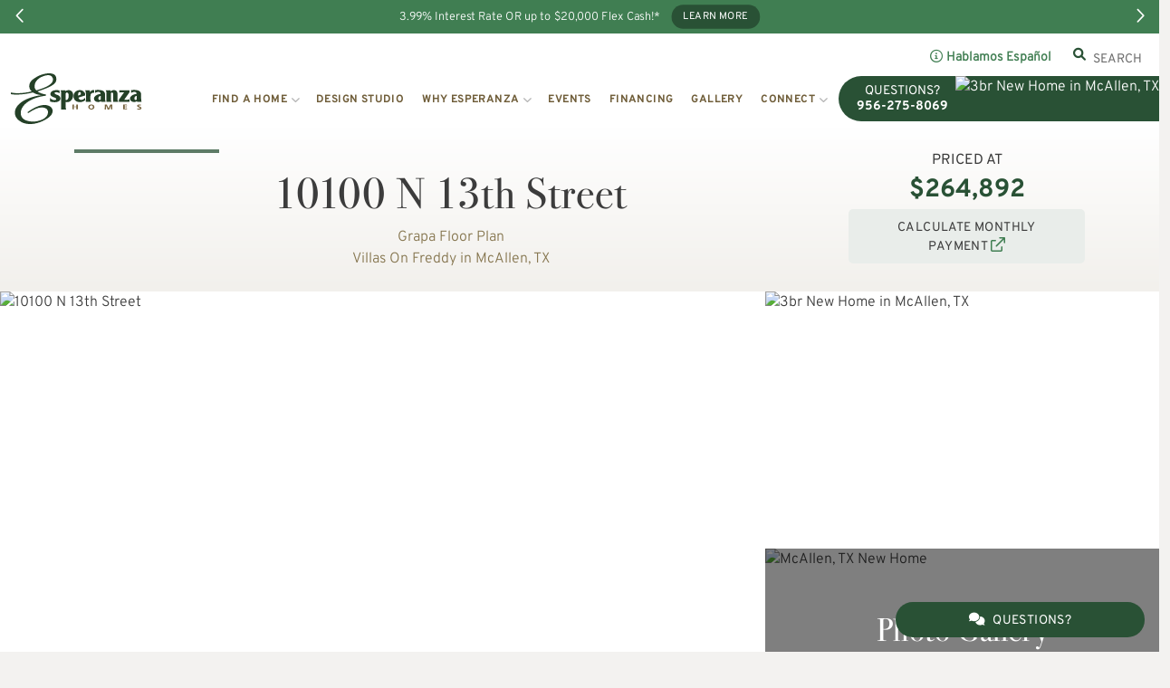

--- FILE ---
content_type: text/html; charset=utf-8
request_url: https://www.esperanzahomes.com/new-homes/tx/mcallen/villas-on-freddy/5529/10100-n-13th-street/89251/
body_size: 23315
content:
<!doctype html>
<html class="no-js" lang="en">
    <head>
        






<script>
// hfaDataLayer
(()=>{"use strict";var e={d:(t,o)=>{for(var r in o)e.o(o,r)&&!e.o(t,r)&&Object.defineProperty(t,r,{enumerable:!0,get:o[r]})},o:(e,t)=>Object.prototype.hasOwnProperty.call(e,t),r:e=>{"undefined"!=typeof Symbol&&Symbol.toStringTag&&Object.defineProperty(e,Symbol.toStringTag,{value:"Module"}),Object.defineProperty(e,"__esModule",{value:!0})}},t={};e.r(t),e.d(t,{hfaDataLayer:()=>r});let o=function(){};(o.prototype=new Array).collected=[],o.prototype.unloaded={},o.prototype.collect=function(e){if(!(e in o.prototype.collected)&&(o.prototype.collected.push(e),window.hfa)){const e=o.prototype.unload.call(this);e&&window.hfa.filter_hfadatalayer(e)}},o.prototype.unload=function(){const e=Array.prototype.shift.call(o.prototype.collected);return!!e&&(o.prototype.unloaded[e.unixtime]=e,e)},o.prototype.push=function(e){const t=Date.now();e.unixtime=t,Array.prototype.push.call(this,e),o.prototype.collect.call(this,e)};const r=new o;var l=window;for(var n in t)l[n]=t[n];t.__esModule&&Object.defineProperty(l,"__esModule",{value:!0})})();
// End hfaDataLayer

/**
 * This function is called in the onload attribute of all video_iframe instances It is
 * required for oilib.js versions after 21.07.16. Since oilib.js is called in the footer
 * and iframe onload events will occure before oilib has loaded, it is necessary to
 * define this function here
 */
oiVideoOnLoad = function(el) {
    el.dataset.iframeIsLoaded = true;
}



    window.dataLayer = window.dataLayer || [];
    
    window.dataLayer.push({"RetailUser": "No", "GoogleAnalytics": {"GA4id": "G-3GPKQFB5M1"}, "PageType": "SpecDetail", "HomefinitiID": "HF-C153-B230-S89251", "Market": "Esperanza Homes", "Location": "Villas On Freddy", "Plan": "Grapa"});
    

    
    window.oi_preload = {"oilib_version": "22.08.03", "map_styles": "mapbox://styles/oneilinteractive/cl3kl7udj001014peasiv7lip", "map_key": "pk.eyJ1Ijoib25laWxpbnRlcmFjdGl2ZSIsImEiOiJjbDFmYWZ1d24wc2ZyM2ZtdXU2ZjF2ejczIn0.1TnDjEQqUtXCeBvpP2ZSnA", "hfsid": 123, "oilib_path": "https://static.esperanzahomes.com/assets/js/", "theme_environment": "production", "ga": {"GA4id": "G-3GPKQFB5M1"}, "content_ids": ["HF-C153-B230-S89251", "HF-C153-B230-L5529", "HF-C153-B230-P64936"]};
    


</script>





<script type="text/javascript">

    const fetchRetailUser = () => Promise.resolve({id: window.oi_preload.user_id})

    const initialUserFetch = fetchRetailUser();
    const ganalyticsLoaded = initialUserFetch.then((userdata) => {
        

        
            window.dataLayer=window.dataLayer||[];
            window.gtag=function(){dataLayer.push(arguments);}
            gtag('js',new Date());
            if (Number.isInteger(userdata.id)) {
                gtag('set', 'user_id', userdata.id.toString());
            }
            
                gtag('config', window.oi_preload.ga.GA4id, {
                    send_page_view: false,
                    transport_url: 'https://www.esperanzahomes.com/firstparty/',
                });
            
        
        
            // Google Tag Gateway
            (function(w,d,s,l,i){w[l]=w[l]||[];w[l].push({'gtm.start':
            new Date().getTime(),event:'gtm.js'});var f=d.getElementsByTagName(s)[0],
            j=d.createElement(s),dl=l!='dataLayer'?'&l='+l:'';j.async=true;j.src=
            '/firstparty/?id='+i+dl;f.parentNode.insertBefore(j,f);
            })(window,document,'script','dataLayer','');
        

        
        return userdata
    })
</script>








<!-- A Google-specific tag to improve presence in Google Discover -->
<meta name="robots" content="max-image-preview:large" />





        <meta http-equiv="Content-Type" content="text/html; charset=utf-8" />
        <meta name="viewport" content="width=device-width, initial-scale=1.0" />
        <title>10100 N 13th Street, McAllen, TX New Home for Sale | Esperanza Homes</title>
        <meta name="description" content="$264,892 &bull; 3 br &bull; 2.5 baths &bull; 2,211 sqft &bull; Two Story Villa opens up to large family room complete w/full dining and spacious kitchen.">
        <link rel="canonical" href="https://www.esperanzahomes.com/new-homes/tx/mcallen/villas-on-freddy/5529/10100-n-13th-street/89251/" />
        <meta property="og:title" content="10100 N 13th Street, McAllen, TX New Home for Sale | Esperanza Homes" />
        <meta property="og:site_name" content="Esperanza Homes" />
        <meta property="og:image" content="https://media.esperanzahomes.com/153/2021/4/8/1-2.jpg?width=1920&amp;height=1279&amp;fit=bounds&amp;ois=4a0f3df" />
        <meta property="og:image:width" content="1920" />
        <meta property="og:image:height" content="1279" />
        <meta property="og:url" content="https://www.esperanzahomes.com/new-homes/tx/mcallen/villas-on-freddy/5529/10100-n-13th-street/89251/" />
        <meta property="og:type" content="website" />
        
        <meta property="og:description" content="$264,892 &bull; 3 br &bull; 2.5 baths &bull; 2,211 sqft &bull; Two Story Villa opens up to large family room complete w/full dining and spacious kitchen." />
        <meta name="twitter:card" content="summary_large_image" />
        <meta name="twitter:site" content="https://www.esperanzahomes.com/new-homes/tx/mcallen/villas-on-freddy/5529/10100-n-13th-street/89251/" />
        <meta name="twitter:title" content="10100 N 13th Street, McAllen, TX New Home for Sale | Esperanza Homes" />
        <meta name="twitter:description" content="$264,892 &bull; 3 br &bull; 2.5 baths &bull; 2,211 sqft &bull; Two Story Villa opens up to large family room complete w/full dining and spacious kitchen." />
        <meta name="twitter:image" content="https://media.esperanzahomes.com/153/2021/4/8/1-2.jpg?width=1920&amp;height=1279&amp;fit=bounds&amp;ois=4a0f3df" />
        <meta name="twitter:domain" content="https://www.esperanzahomes.com" />
        <link rel="apple-touch-icon" sizes="180x180" href="https://static.esperanzahomes.com/esperanza_homes/images/favicons/apple-touch-icon.png?v=aafc7ff">
        <link rel="icon" type="image/png" sizes="32x32" href="https://static.esperanzahomes.com/esperanza_homes/images/favicons/favicon-32x32.png?v=124eeea">
        <link rel="icon" type="image/png" sizes="16x16" href="https://static.esperanzahomes.com/esperanza_homes/images/favicons/favicon-16x16.png?v=ea7cd27">
        <link rel="manifest" href="https://static.esperanzahomes.com/esperanza_homes/images/favicons/manifest.json?v=d5b0bca">
		<link rel="mask-icon" href="https://static.esperanzahomes.com/esperanza_homes/images/favicons/safari-pinned-tab.svg?v=547a091" color="#407e52">
        <link rel="shortcut icon" href="https://static.esperanzahomes.com/esperanza_homes/images/favicons/favicon.ico?v=be9ab2c">
        <meta name="msapplication-TileColor" content="#00aba9">
        <meta name="msapplication-config" content="esperanza_homes/images/favicons/browserconfig.xml">
        <meta name="theme-color" content="#ffffff">
        <!-- Styles loaded via enqueue_style -->
    <link href="https://static.esperanzahomes.com/esperanza_homes/css/vendor.min.css?v=48f2938" rel="stylesheet" type="text/css" />
    <link href="https://static.esperanzahomes.com/esperanza_homes/css/style.min.css?v=dcb5e58" rel="stylesheet" type="text/css" />


        
        <!-- Client Scripts-->
        
            
        
        <!-- End Client Scripts -->
		<script>// Define a convenience method and use it
		const oiReady = (callback) => {
			if (document.readyState != "loading") callback();
			else document.addEventListener("DOMContentLoaded", callback);
		};
		oiReady(() => {
			
		});
		</script>
		



    
        <script src="https://static.esperanzahomes.com/esperanza_homes/js/vendor.header.min.js?v=ac8d36e"></script>
    

    

    

    

    
        <script src="https://static.esperanzahomes.com/esperanza_homes/js/vendor/swiper-bundle.min.js?v=1db9e53"></script>
    

    

    

    

    
        <script src="https://static.esperanzahomes.com/esperanza_homes/js/vendor/jquery-ui.min.js?v=43ec9ad"></script>
    

    




    
        
    
        
    
        
    
        
    
        
    
        
    
        
    
        
    
        
    
        
    






<!-- Facebook Pixel Code -->

<script>
    

    const fbpixelLoaded = initialUserFetch.then((userdata) => {
        
        !function(f,b,e,v,n,t,s)
        {if(f.fbq)return;n=f.fbq=function(){n.callMethod?
        n.callMethod.apply(n,arguments):n.queue.push(arguments)};
        if(!f._fbq)f._fbq=n;n.push=n;n.loaded=!0;n.version='2.0';
        
        n.queue=[];t=b.createElement(e);t.async=!0;
        t.src=v;s=b.getElementsByTagName(e)[0];
        s.parentNode.insertBefore(t,s)}(window, document,'script',
        'https://connect.facebook.net/en_US/fbevents.js');
        
        const amdDLV = (dataLayer) ? dataLayer[0].FacebookAMD||{} : {}
        const amd = userdata.fbamd || amdDLV
        
            
                fbq('init', '705389823345369', amd);
            
        
        
        
        return userdata
    })
</script>

<!-- End Facebook Pixel Code -->


<meta name="generator" content="Homefiniti" />

        <meta name="google-site-verification" content="vnQL5o0eV0CJ1n6CM1YVLpG4HiuFvKiLucB5Z0BYZJg" />
        <link rel="preconnect" href="https://fonts.googleapis.com">
        <link rel="preconnect" href="https://fonts.gstatic.com" crossorigin>
        <link href="https://fonts.googleapis.com/css2?family=Arapey:ital@0;1&display=swap" rel="stylesheet">

    </head>
    <body class="spec-89251 spec-status-6 builder-230 spec-location-5529 spec-plan-64936 spec-detail spec-location-status-3">
        
		<div id="fb-root"></div>
		<script async defer crossorigin="anonymous" src="https://connect.facebook.net/en_US/sdk.js#xfbml=1&version=v15.0" nonce="z4y4Dvnm"></script>

        <div class="nav-wrapper sticky-top">
	
		<div class="alert-banner">
			<div class="swiper-alert-banner swiper">
				<div class="swiper-wrapper">
					
						
							<div class="swiper-slide">
	
		<p>3.99% Interest Rate OR up to $20,000 Flex Cash!*</p>
	
	
		<a href="https://www.esperanzahomes.com/incentives/" class="btn btn-primary">Learn More</a>
	
</div>
						
							<div class="swiper-slide">
	
		<p>Explore Move-In Ready Homes-  Self-Tour Today!</p>
	
	
		<a href="https://www.esperanzahomes.com/new-homes/available/filter/2eb0769/" class="btn btn-primary">View Homes!</a>
	
</div>
						
					
					
						
							<div class="swiper-slide">
	
		<p>3.99% Interest Rate OR up to $20,000 Flex Cash!*</p>
	
	
		<a href="https://www.esperanzahomes.com/incentives/" class="btn btn-primary">Learn More</a>
	
</div>
						
							<div class="swiper-slide">
	
		<p>Retama Village Model Home Grand Opening Happening  January 24th!</p>
	
	
		<a href="https://www.esperanzahomes.com/new-homes/tx/mission/retama-village-55-at-bentsen-palm/4105/#overview" class="btn btn-primary">Learn More!</a>
	
</div>
						
							<div class="swiper-slide">
	
		<p>Explore Move-In Ready Homes-  Self-Tour Today!</p>
	
	
		<a href="https://www.esperanzahomes.com/new-homes/available/filter/2eb0769/" class="btn btn-primary">View Homes!</a>
	
</div>
						
							<div class="swiper-slide">
	
		<p>Harvest Coves Phase Release Party Happening  January 31st!</p>
	
	
		<a href="https://www.esperanzahomes.com/events/#event=harvest-coves-phase-ii-release-party;instance=20260131110000?popup=1&amp;lang=en-US" class="btn btn-primary">RSVP NOW!</a>
	
</div>
						
							<div class="swiper-slide">
	
		<p>Anaqua at Tres Lagos Now Selling Phase 1!</p>
	
	
		<a href="https://www.esperanzahomes.com/new-homes/tx/mcallen/anaqua-at-tres-lagos/17178/" class="btn btn-primary">Learn More!</a>
	
</div>
						
							<div class="swiper-slide">
	
		<p>3 NEW Floor Plans Just Released!</p>
	
	
</div>
						
					
				</div>
				<div class="swiper-alert-banner-button-prev swiper-button-prev">
                    <i class="fa-regular fa-chevron-left d-block" aria-label="Previous slide"></i>
                </div>
				<div class="swiper-alert-banner-button-next swiper-button-next">
                    <i class="fa-regular fa-chevron-right d-block" aria-label="Next slide"></i>
                </div>
			</div>
		</div>
					
    <div class="row ms-auto d-none d-lg-block pt-3 bg-white">
    <div class="col-12">
        <div class="row align-items-center mr-15">
        <div class="col-4"></div>

        <div class="col-8 d-flex justify-content-end align-items-center">
            <div
            class="tooltip-espanol me-4"
            data-bs-toggle="tooltip"
            data-bs-placement="bottom"
            title="¡Hablamos español! Estamos para atenderle y responder todas sus preguntas. Llámenos hoy para más información."
            >
            <i class="far fa-info-circle me-1" aria-hidden="true"></i>Hablamos Español
            </div>

            <div class="box-search oi-search site-search d-none d-lg-inline-flex">
    <form id="nav-search" name="searchForm" class="oi-search site-search d-flex align-items-center" aria-label="Find Homes">
        <i class="fas fa-search me-2 mb-1 fs-8 text-dark-green"></i>
        <input
            id="sitesearch"
            class="input-search form-control"
            data-oi-autocomplete-autoload="true"
            data-scope="location|community,plan|floor plan,spec|quick move in,lot|lot number,blogpost|blog"
            data-placeholder="SEARCH by Community, Floor Plan, or Quick Move-In"
            type="text"
            name="search"
            autocomplete="off"
        >
    </form>
</div>


        </div>
        </div>
    </div>
    </div>

	<nav id="site-nav" class="navbar navbar-expand-lg navbar-light">
		<div class="container-fluid justify-content-end pe-lg-0">
			<a href="/" class="navbar-brand me-auto ps-0 p-lg-0">
				<img src="https://static.esperanzahomes.com/esperanza_homes/images/nav-logo.svg?v=76f3df3" alt="Esperanza Homes logo" height="72" width="187">
			</a>
			<div class="tooltip-espanol-mobile me-4"
				data-bs-toggle="tooltip"
				data-bs-placement="bottom"
				title="¡Hablamos español! Estamos para atenderle y responder todas sus preguntas. Llámenos hoy para más información."
			>
				<i class="far fa-info-circle me-1" aria-label="Info icon"></i>Hablamos Español
			</div>
            <div class="navbar-toggler" type="button" data-bs-toggle="collapse" data-bs-target="#navbar-collapse-site-nav">
				<span class="navbar-toggler-icon"></span>
			</div>
			<div id="navbar-collapse-site-nav" class="collapse navbar-collapse">
				<div class="row ms-lg-auto">
                    <div class="col">
                        
                        <ul id="navbar-nav-mobile" class="navbar-nav navbar-nav-scroll d-lg-none">
                            <li class="nav-item my-2">
                                <div class="d-block d-lg-none">
    <form id="nav-search" name="searchForm" class="oi-search site-search d-flex align-items-center" aria-label="Find Homes">
        <i class="fas fa-search me-2 mb-1 fs-8 text-dark-green"></i>
        <input
            id="nav_search_mobile"
            class="input-search form-control"
            data-oi-autocomplete-autoload="true"
            data-scope="location|community,plan|floor plan,spec|quick move in,lot|lot number,blogpost|blog"
            data-placeholder="SEARCH by Community, Floor Plan, or Quick Move-In"
            type="text"
            name="search"
            autocomplete="off"
        >
    </form>
</div>


                            </li>
                            <li class="nav-item dropdown">
                                <a href="#" class="nav-link dropdown-toggle" role="button" data-bs-toggle="dropdown" aria-expanded="false">
                                    Find a Home
                                </a>
                                <ul class="dropdown-menu">
                                    <li>
                                        <a href="/new-homes/" class="dropdown-item">
                                            View Communities<i class="fa-regular fa-arrow-right ms-auto" aria-hidden="true"></i>
                                        </a>
                                    </li>
                                    <li>
                                        <a href="/floorplan-collections/" class="dropdown-item">
                                            View Floor Plans<i class="fa-regular fa-arrow-right ms-auto" aria-hidden="true"></i>
                                        </a>
                                    </li>
                                    
                                        <li>
                                            <a href="/incentives/" class="dropdown-item">
                                                Esperanza Savings<i class="fa-regular fa-arrow-right ms-auto" aria-hidden="true"></i>
                                            </a>
                                        </li>
                                    
                                    <li>
                                        <a href="https://tournow.nternow.com/EsperanzaHomes" class="dropdown-item">
                                            Self Touring<i class="fa-regular fa-arrow-right ms-auto" aria-hidden="true"></i>
                                        </a>
                                    </li>
                                </ul>
                            </li>
                            <li class="nav-item">
                                <a href="/new-homes/available/" class="nav-link">Quick Move-Ins</a>
                            </li>
                            
                                <li class="nav-item dropdown">
                                    <a href="#" class="nav-link dropdown-toggle" role="button" data-bs-toggle="dropdown" aria-expanded="false">
                                        Search by City
                                    </a>
                                    <ul class="dropdown-menu py-0">
                                        <div id="accordion-submarkets-mobile" class="accordion accordion-flush">
                                            
                                                <div class="accordion-item">
                                                    <h2 class="accordion-header">
                                                        <a href="/brownsville/" class="accordion-submarket nav-link">
                                                            Brownsville, TX<i class="fa-regular fa-arrow-right ms-3" aria-label="View city"></i>
                                                        </a>
                                                        <button class="accordion-button collapsed" type="button" data-bs-toggle="collapse" data-bs-target="#flush-collapse-submarkets-mobile-1" aria-expanded="false" aria-controls="flush-collapse-submarkets-mobile-1">
                                                            Communities
                                                        </button>
                                                    </h2>
                                                    <div id="flush-collapse-submarkets-mobile-1" class="accordion-collapse collapse" data-bs-parent="#accordion-submarkets-mobile">
                                                        <div class="accordion-body">
                                                            <ul class="list-unstyled">
                                                                
                                                                    <li>
                                                                        <a href="/new-homes/tx/brownsville/palo-alto-groves/7522/" class="nav-link">
                                                                            Palo Alto Groves
                                                                            
                                                                        </a>
                                                                    </li>
                                                                
                                                                    <li>
                                                                        <a href="/new-homes/tx/brownsville/villas-las-lagunas/17778/" class="nav-link">
                                                                            Villas Las Lagunas
                                                                            
                                                                                <span class="badge bg-green">Coming Soon</span>
                                                                            
                                                                        </a>
                                                                    </li>
                                                                
                                                            </ul>
                                                        </div>
                                                    </div>
                                                </div>
                                            
                                                <div class="accordion-item">
                                                    <h2 class="accordion-header">
                                                        <a href="/edinburg/" class="accordion-submarket nav-link">
                                                            Edinburg, TX<i class="fa-regular fa-arrow-right ms-3" aria-label="View city"></i>
                                                        </a>
                                                        <button class="accordion-button collapsed" type="button" data-bs-toggle="collapse" data-bs-target="#flush-collapse-submarkets-mobile-2" aria-expanded="false" aria-controls="flush-collapse-submarkets-mobile-2">
                                                            Communities
                                                        </button>
                                                    </h2>
                                                    <div id="flush-collapse-submarkets-mobile-2" class="accordion-collapse collapse" data-bs-parent="#accordion-submarkets-mobile">
                                                        <div class="accordion-body">
                                                            <ul class="list-unstyled">
                                                                
                                                                    <li>
                                                                        <a href="/new-homes/tx/edinburg/mccoll-groves/18250/" class="nav-link">
                                                                            McColl Groves
                                                                            
                                                                                <span class="badge bg-green">Coming Soon</span>
                                                                            
                                                                        </a>
                                                                    </li>
                                                                
                                                                    <li>
                                                                        <a href="/new-homes/tx/edinburg/rogers-coves/9937/" class="nav-link">
                                                                            Rogers Coves
                                                                            
                                                                        </a>
                                                                    </li>
                                                                
                                                                    <li>
                                                                        <a href="/new-homes/tx/edinburg/sapphire-at-la-sienna/17540/" class="nav-link">
                                                                            Sapphire at La Sienna
                                                                            
                                                                        </a>
                                                                    </li>
                                                                
                                                                    <li>
                                                                        <a href="/new-homes/tx/edinburg/silos-at-la-sienna/8657/" class="nav-link">
                                                                            Silos at La Sienna
                                                                            
                                                                        </a>
                                                                    </li>
                                                                
                                                                    <li>
                                                                        <a href="/new-homes/tx/edinburg/villas-at-la-sienna/17541/" class="nav-link">
                                                                            Villas at La Sienna
                                                                            
                                                                        </a>
                                                                    </li>
                                                                
                                                            </ul>
                                                        </div>
                                                    </div>
                                                </div>
                                            
                                                <div class="accordion-item">
                                                    <h2 class="accordion-header">
                                                        <a href="/harlingen/" class="accordion-submarket nav-link">
                                                            Harlingen, TX<i class="fa-regular fa-arrow-right ms-3" aria-label="View city"></i>
                                                        </a>
                                                        <button class="accordion-button collapsed" type="button" data-bs-toggle="collapse" data-bs-target="#flush-collapse-submarkets-mobile-3" aria-expanded="false" aria-controls="flush-collapse-submarkets-mobile-3">
                                                            Communities
                                                        </button>
                                                    </h2>
                                                    <div id="flush-collapse-submarkets-mobile-3" class="accordion-collapse collapse" data-bs-parent="#accordion-submarkets-mobile">
                                                        <div class="accordion-body">
                                                            <ul class="list-unstyled">
                                                                
                                                                    <li>
                                                                        <a href="/new-homes/tx/harlingen/paso-real/10204/" class="nav-link">
                                                                            Paso Real
                                                                            
                                                                        </a>
                                                                    </li>
                                                                
                                                            </ul>
                                                        </div>
                                                    </div>
                                                </div>
                                            
                                                <div class="accordion-item">
                                                    <h2 class="accordion-header">
                                                        <a href="/laredo/" class="accordion-submarket nav-link">
                                                            Laredo, TX<i class="fa-regular fa-arrow-right ms-3" aria-label="View city"></i>
                                                        </a>
                                                        <button class="accordion-button collapsed" type="button" data-bs-toggle="collapse" data-bs-target="#flush-collapse-submarkets-mobile-4" aria-expanded="false" aria-controls="flush-collapse-submarkets-mobile-4">
                                                            Communities
                                                        </button>
                                                    </h2>
                                                    <div id="flush-collapse-submarkets-mobile-4" class="accordion-collapse collapse" data-bs-parent="#accordion-submarkets-mobile">
                                                        <div class="accordion-body">
                                                            <ul class="list-unstyled">
                                                                
                                                                    <li>
                                                                        <a href="/new-homes/tx/laredo/antlers-crossing/15460/" class="nav-link">
                                                                            Antlers Crossing
                                                                            
                                                                        </a>
                                                                    </li>
                                                                
                                                                    <li>
                                                                        <a href="/new-homes/tx/laredo/cielo-vista/17475/" class="nav-link">
                                                                            Cielo Vista
                                                                            
                                                                        </a>
                                                                    </li>
                                                                
                                                                    <li>
                                                                        <a href="/new-homes/tx/laredo/el-eden/16164/" class="nav-link">
                                                                            El Eden
                                                                            
                                                                        </a>
                                                                    </li>
                                                                
                                                                    <li>
                                                                        <a href="/new-homes/tx/laredo/villas-san-agustin/15461/" class="nav-link">
                                                                            Villas San Agustin
                                                                            
                                                                        </a>
                                                                    </li>
                                                                
                                                                    <li>
                                                                        <a href="/new-homes/tx/laredo/vista-verde/18489/" class="nav-link">
                                                                            Vista Verde
                                                                            
                                                                                <span class="badge bg-green">Coming Soon</span>
                                                                            
                                                                        </a>
                                                                    </li>
                                                                
                                                                    <li>
                                                                        <a href="/new-homes/tx/laredo/wolf-creek/15462/" class="nav-link">
                                                                            Wolf Creek
                                                                            
                                                                        </a>
                                                                    </li>
                                                                
                                                                    <li>
                                                                        <a href="/new-homes/tx/laredo/wright-ranch/15463/" class="nav-link">
                                                                            Wright Ranch
                                                                            
                                                                        </a>
                                                                    </li>
                                                                
                                                            </ul>
                                                        </div>
                                                    </div>
                                                </div>
                                            
                                                <div class="accordion-item">
                                                    <h2 class="accordion-header">
                                                        <a href="/mcallen/" class="accordion-submarket nav-link">
                                                            McAllen, TX<i class="fa-regular fa-arrow-right ms-3" aria-label="View city"></i>
                                                        </a>
                                                        <button class="accordion-button collapsed" type="button" data-bs-toggle="collapse" data-bs-target="#flush-collapse-submarkets-mobile-5" aria-expanded="false" aria-controls="flush-collapse-submarkets-mobile-5">
                                                            Communities
                                                        </button>
                                                    </h2>
                                                    <div id="flush-collapse-submarkets-mobile-5" class="accordion-collapse collapse" data-bs-parent="#accordion-submarkets-mobile">
                                                        <div class="accordion-body">
                                                            <ul class="list-unstyled">
                                                                
                                                                    <li>
                                                                        <a href="/new-homes/tx/mcallen/anaqua-at-tres-lagos/17178/" class="nav-link">
                                                                            Anaqua at Tres Lagos
                                                                            
                                                                        </a>
                                                                    </li>
                                                                
                                                                    <li>
                                                                        <a href="/new-homes/tx/mcallen/aqualina-at-tres-lagos/8658/" class="nav-link">
                                                                            Aqualina at Tres Lagos
                                                                            
                                                                        </a>
                                                                    </li>
                                                                
                                                                    <li>
                                                                        <a href="/new-homes/tx/mcallen/cascada-at-tres-lagos/7147/" class="nav-link">
                                                                            Cascada at Tres Lagos
                                                                            
                                                                        </a>
                                                                    </li>
                                                                
                                                                    <li>
                                                                        <a href="/new-homes/tx/mcallen/harvest-coves/15176/" class="nav-link">
                                                                            Harvest Coves
                                                                            
                                                                        </a>
                                                                    </li>
                                                                
                                                                    <li>
                                                                        <a href="/new-homes/tx/mcallen/las-brisas-at-tres-lagos/16126/" class="nav-link">
                                                                            Las Brisas at Tres Lagos
                                                                            
                                                                        </a>
                                                                    </li>
                                                                
                                                                    <li>
                                                                        <a href="/new-homes/tx/mcallen/tres-lagos-master-planned-community/12091/" class="nav-link">
                                                                            Tres Lagos Master Planned Community
                                                                            
                                                                        </a>
                                                                    </li>
                                                                
                                                                    <li>
                                                                        <a href="/new-homes/tx/mcallen/villas-at-tres-lagos/18249/" class="nav-link">
                                                                            Villas at Tres Lagos
                                                                            
                                                                                <span class="badge bg-green">Coming Soon</span>
                                                                            
                                                                        </a>
                                                                    </li>
                                                                
                                                                    <li>
                                                                        <a href="/new-homes/tx/mcallen/villas-on-freddy/5529/" class="nav-link">
                                                                            Villas On Freddy
                                                                            
                                                                        </a>
                                                                    </li>
                                                                
                                                            </ul>
                                                        </div>
                                                    </div>
                                                </div>
                                            
                                                <div class="accordion-item">
                                                    <h2 class="accordion-header">
                                                        <a href="/mercedes/" class="accordion-submarket nav-link">
                                                            Mercedes, TX<i class="fa-regular fa-arrow-right ms-3" aria-label="View city"></i>
                                                        </a>
                                                        <button class="accordion-button collapsed" type="button" data-bs-toggle="collapse" data-bs-target="#flush-collapse-submarkets-mobile-6" aria-expanded="false" aria-controls="flush-collapse-submarkets-mobile-6">
                                                            Communities
                                                        </button>
                                                    </h2>
                                                    <div id="flush-collapse-submarkets-mobile-6" class="accordion-collapse collapse" data-bs-parent="#accordion-submarkets-mobile">
                                                        <div class="accordion-body">
                                                            <ul class="list-unstyled">
                                                                
                                                                    <li>
                                                                        <a href="/new-homes/tx/mercedes/los-prados/17616/" class="nav-link">
                                                                            Los Prados
                                                                            
                                                                                <span class="badge bg-green">Coming Soon</span>
                                                                            
                                                                        </a>
                                                                    </li>
                                                                
                                                            </ul>
                                                        </div>
                                                    </div>
                                                </div>
                                            
                                                <div class="accordion-item">
                                                    <h2 class="accordion-header">
                                                        <a href="/mission/" class="accordion-submarket nav-link">
                                                            Mission, TX<i class="fa-regular fa-arrow-right ms-3" aria-label="View city"></i>
                                                        </a>
                                                        <button class="accordion-button collapsed" type="button" data-bs-toggle="collapse" data-bs-target="#flush-collapse-submarkets-mobile-7" aria-expanded="false" aria-controls="flush-collapse-submarkets-mobile-7">
                                                            Communities
                                                        </button>
                                                    </h2>
                                                    <div id="flush-collapse-submarkets-mobile-7" class="accordion-collapse collapse" data-bs-parent="#accordion-submarkets-mobile">
                                                        <div class="accordion-body">
                                                            <ul class="list-unstyled">
                                                                
                                                                    <li>
                                                                        <a href="/new-homes/tx/mission/bentsen-palm-master-planned-community/12092/" class="nav-link">
                                                                            Bentsen Palm Master Planned Community
                                                                            
                                                                        </a>
                                                                    </li>
                                                                
                                                                    <li>
                                                                        <a href="/new-homes/tx/mission/retama-village-55-at-bentsen-palm/4105/" class="nav-link">
                                                                            Retama Village (55+) at Bentsen Palm
                                                                            
                                                                        </a>
                                                                    </li>
                                                                
                                                                    <li>
                                                                        <a href="/new-homes/tx/mission/sendero-at-bentsen-palm/9628/" class="nav-link">
                                                                            Sendero at Bentsen Palm
                                                                            
                                                                        </a>
                                                                    </li>
                                                                
                                                                    <li>
                                                                        <a href="/new-homes/tx/mission/tanglewood-at-bentsen-palm/4106/" class="nav-link">
                                                                            Tanglewood at Bentsen Palm
                                                                            
                                                                        </a>
                                                                    </li>
                                                                
                                                            </ul>
                                                        </div>
                                                    </div>
                                                </div>
                                            
                                                <div class="accordion-item">
                                                    <h2 class="accordion-header">
                                                        <a href="/san-juan/" class="accordion-submarket nav-link">
                                                            San Juan, TX<i class="fa-regular fa-arrow-right ms-3" aria-label="View city"></i>
                                                        </a>
                                                        <button class="accordion-button collapsed" type="button" data-bs-toggle="collapse" data-bs-target="#flush-collapse-submarkets-mobile-8" aria-expanded="false" aria-controls="flush-collapse-submarkets-mobile-8">
                                                            Communities
                                                        </button>
                                                    </h2>
                                                    <div id="flush-collapse-submarkets-mobile-8" class="accordion-collapse collapse" data-bs-parent="#accordion-submarkets-mobile">
                                                        <div class="accordion-body">
                                                            <ul class="list-unstyled">
                                                                
                                                                    <li>
                                                                        <a href="/new-homes/tx/san-juan/stewart-coves/14791/" class="nav-link">
                                                                            Stewart Coves
                                                                            
                                                                        </a>
                                                                    </li>
                                                                
                                                            </ul>
                                                        </div>
                                                    </div>
                                                </div>
                                            
                                                <div class="accordion-item">
                                                    <h2 class="accordion-header">
                                                        <a href="/weslaco/" class="accordion-submarket nav-link">
                                                            Weslaco, TX<i class="fa-regular fa-arrow-right ms-3" aria-label="View city"></i>
                                                        </a>
                                                        <button class="accordion-button collapsed" type="button" data-bs-toggle="collapse" data-bs-target="#flush-collapse-submarkets-mobile-9" aria-expanded="false" aria-controls="flush-collapse-submarkets-mobile-9">
                                                            Communities
                                                        </button>
                                                    </h2>
                                                    <div id="flush-collapse-submarkets-mobile-9" class="accordion-collapse collapse" data-bs-parent="#accordion-submarkets-mobile">
                                                        <div class="accordion-body">
                                                            <ul class="list-unstyled">
                                                                
                                                                    <li>
                                                                        <a href="/new-homes/tx/weslaco/texas-heights/9122/" class="nav-link">
                                                                            Texas Heights
                                                                            
                                                                        </a>
                                                                    </li>
                                                                
                                                            </ul>
                                                        </div>
                                                    </div>
                                                </div>
                                            
                                        </div>
                                    </ul>
                                </li>
                            
                            <li class="nav-item">
                                <a href="/design-studio/" class="nav-link">Design Studio</a>
                            </li>
                            <li class="nav-item dropdown">
                                <a href="#" class="nav-link dropdown-toggle" role="button" data-bs-toggle="dropdown" aria-expanded="false">
                                    Why Esperanza
                                </a>
                                <ul class="dropdown-menu">
                                    <li><h6 class="dropdown-header">The E-Difference</h6></li>
                                    <li><a href="/e-connected/" class="dropdown-item">E-Connected</a></li>
                                    <li><a href="/e-efficient/" class="dropdown-item">E-Efficient</a></li>
                                    <li><a href="/e-simplicity/" class="dropdown-item">E-Simplicity</a></li>
                                    <li><a href="/design-studio/" class="dropdown-item">E-Customization</a></li>
                                    <li><h6 class="dropdown-header">Our Process</h6></li>
                                    <li><a href="/our-process/" class="dropdown-item">10 Step Home Buying Process</a></li>
                                    <li><a href="/financing/#lenders" class="dropdown-item">Pre-Qualify</a></li>
                                    <li><h6 class="dropdown-header">Our Story</h6></li>
                                    <li><a href="/our-story/" class="dropdown-item">Who We Are</a></li>
                                    <li><a href="/our-story/#awards" class="dropdown-item">Awards</a></li>
                                    <li><a href="/testimonials/" class="dropdown-item">Testimonials</a></li>
                                    <li><a href="/blog/" class="dropdown-item">Blog</a></li>
                                </ul>
                            </li>
                            <li class="nav-item">
                                <a href="/events/" class="nav-link">Events</a>
                            </li>
                            <li class="nav-item">
                                <a href="/financing/" class="nav-link">Financing</a>
                            </li>
                            <li class="nav-item">
                                <a href="/gallery/" class="nav-link">Galleries</a>
                            </li>
                            <li class="nav-item dropdown">
                                <a href="#" class="nav-link dropdown-toggle" role="button" data-bs-toggle="dropdown" aria-expanded="false">
                                    Connect
                                </a>
                                <ul class="dropdown-menu">
                                    <li><a href="/contact/" class="dropdown-item">Contact Us</a></li>
                                    <li><a href="/customer-care/" class="dropdown-item">Customer Care</a></li>
                                    <li><a href="https://www.rhodes.com/careers/" class="dropdown-item" target="_blank">Careers</a></li>
                                    <li><a href="/realtors/" class="dropdown-item">Realtors</a></li>
                                    <li><a href="/operational-trades-vendors/" class="dropdown-item">Trades & Vendors</a></li>
                                    <li><a href="/referral-reward-program/" class="dropdown-item">Referral Reward Program</a></li>
                                    <li><a href="https://esp.ihmsweb.com/cgi-bin/ihmsweb.exe?pgm=loginHandler&page=2" class="dropdown-item" target="_blank"><i class="far fa-home-alt me-1"></i>Homeowner Portal</a></li>
                                    <li><a href="https://info.rhodeshomeservice.com/" class="dropdown-item" target="_blank">Rhodes Home Service</a></li>
                                </ul>
                            </li>
                        </ul>
                        
                        <ul class="navbar-nav d-none d-lg-flex">
                            <li class="nav-item dropdown mega-menu">
                                <a href="#" class="nav-link dropdown-toggle" role="button" data-bs-toggle="dropdown" aria-expanded="false">Find a Home</a>
                                <ul class="dropdown-menu meganav">
                                    <div class="container-fluid px-0">
                                        <div class="row">
                                            <div class="col-sidebar col-3 px-0">
                                                <li>
                                                    <a href="/new-homes/" class="dropdown-item text-white bodoni ls-sm">
                                                        View Communities<i class="fa-regular fa-arrow-right ms-3 me-2" aria-hidden="true"></i>
                                                    </a>
                                                </li>
                                                <li>
                                                    <a href="/new-homes/available/" class="dropdown-item text-white bodoni ls-sm">
                                                        View Quick Move-Ins<i class="fa-regular fa-arrow-right ms-3 me-2" aria-hidden="true"></i>
                                                    </a>
                                                </li>
                                                <li>
                                                    <a href="/floorplan-collections/" class="dropdown-item text-white bodoni ls-sm">
                                                        View Floor Plans<i class="fa-regular fa-arrow-right ms-3 me-2" aria-hidden="true"></i>
                                                    </a>
                                                </li>
                                                
                                                    <li>
                                                        <a href="/incentives/" class="dropdown-item text-white bodoni ls-sm">
                                                            Esperanza Savings<i class="fa-regular fa-arrow-right ms-3 me-2" aria-hidden="true"></i>
                                                        </a>
                                                    </li>
                                                
                                                <li>
                                                    <a href="https://tournow.nternow.com/EsperanzaHomes" class="dropdown-item text-white bodoni ls-sm">
                                                        Self Touring<i class="fa-regular fa-arrow-right ms-3 me-2" aria-hidden="true"></i>
                                                    </a>
                                                </li>
                                            </div>
                                            <div class="col-cities col p-lg-4">
                                                
                                                    <div class="city">
                                                        <h2><a href="/brownsville/" class="link-light">Brownsville, TX</a></h2>
                                                        <div class="light-green-bar mt-1 mb-3"></div>
                                                        <ul>
                                                            
                                                                
                                                                    <li>
                                                                        <a href="/new-homes/tx/brownsville/palo-alto-groves/7522/">
                                                                            Palo Alto Groves
                                                                            
                                                                        </a>
                                                                    </li>
                                                                
                                                            
                                                                
                                                                    <li>
                                                                        <a href="/new-homes/tx/brownsville/villas-las-lagunas/17778/">
                                                                            Villas Las Lagunas
                                                                            
                                                                                <span class="small badge bg-green d-inline-block ms-2 pt-1 align-top">Coming Soon</span>
                                                                            
                                                                        </a>
                                                                    </li>
                                                                
                                                            
                                                        </ul>
                                                    </div>
                                                
                                                    <div class="city">
                                                        <h2><a href="/edinburg/" class="link-light">Edinburg, TX</a></h2>
                                                        <div class="light-green-bar mt-1 mb-3"></div>
                                                        <ul>
                                                            
                                                                
                                                                    <li>
                                                                        <a href="/new-homes/tx/edinburg/mccoll-groves/18250/">
                                                                            McColl Groves
                                                                            
                                                                                <span class="small badge bg-green d-inline-block ms-2 pt-1 align-top">Coming Soon</span>
                                                                            
                                                                        </a>
                                                                    </li>
                                                                
                                                            
                                                                
                                                                    <li>
                                                                        <a href="/new-homes/tx/edinburg/rogers-coves/9937/">
                                                                            Rogers Coves
                                                                            
                                                                        </a>
                                                                    </li>
                                                                
                                                            
                                                                
                                                                    <li>
                                                                        <a href="/new-homes/tx/edinburg/sapphire-at-la-sienna/17540/">
                                                                            Sapphire at La Sienna
                                                                            
                                                                        </a>
                                                                    </li>
                                                                
                                                            
                                                                
                                                                    <li>
                                                                        <a href="/new-homes/tx/edinburg/silos-at-la-sienna/8657/">
                                                                            Silos at La Sienna
                                                                            
                                                                        </a>
                                                                    </li>
                                                                
                                                            
                                                                
                                                                    <li>
                                                                        <a href="/new-homes/tx/edinburg/villas-at-la-sienna/17541/">
                                                                            Villas at La Sienna
                                                                            
                                                                        </a>
                                                                    </li>
                                                                
                                                            
                                                        </ul>
                                                    </div>
                                                
                                                    <div class="city">
                                                        <h2><a href="/harlingen/" class="link-light">Harlingen, TX</a></h2>
                                                        <div class="light-green-bar mt-1 mb-3"></div>
                                                        <ul>
                                                            
                                                                
                                                                    <li>
                                                                        <a href="/new-homes/tx/harlingen/paso-real/10204/">
                                                                            Paso Real
                                                                            
                                                                        </a>
                                                                    </li>
                                                                
                                                            
                                                        </ul>
                                                    </div>
                                                
                                                    <div class="city">
                                                        <h2><a href="/laredo/" class="link-light">Laredo, TX</a></h2>
                                                        <div class="light-green-bar mt-1 mb-3"></div>
                                                        <ul>
                                                            
                                                                
                                                                    <li>
                                                                        <a href="/new-homes/tx/laredo/antlers-crossing/15460/">
                                                                            Antlers Crossing
                                                                            
                                                                        </a>
                                                                    </li>
                                                                
                                                            
                                                                
                                                                    <li>
                                                                        <a href="/new-homes/tx/laredo/cielo-vista/17475/">
                                                                            Cielo Vista
                                                                            
                                                                        </a>
                                                                    </li>
                                                                
                                                            
                                                                
                                                                    <li>
                                                                        <a href="/new-homes/tx/laredo/el-eden/16164/">
                                                                            El Eden
                                                                            
                                                                        </a>
                                                                    </li>
                                                                
                                                            
                                                                
                                                                    <li>
                                                                        <a href="/new-homes/tx/laredo/villas-san-agustin/15461/">
                                                                            Villas San Agustin
                                                                            
                                                                        </a>
                                                                    </li>
                                                                
                                                            
                                                                
                                                                    <li>
                                                                        <a href="/new-homes/tx/laredo/vista-verde/18489/">
                                                                            Vista Verde
                                                                            
                                                                                <span class="small badge bg-green d-inline-block ms-2 pt-1 align-top">Coming Soon</span>
                                                                            
                                                                        </a>
                                                                    </li>
                                                                
                                                            
                                                                
                                                                    <li>
                                                                        <a href="/new-homes/tx/laredo/wolf-creek/15462/">
                                                                            Wolf Creek
                                                                            
                                                                        </a>
                                                                    </li>
                                                                
                                                            
                                                                
                                                                    <li>
                                                                        <a href="/new-homes/tx/laredo/wright-ranch/15463/">
                                                                            Wright Ranch
                                                                            
                                                                        </a>
                                                                    </li>
                                                                
                                                            
                                                        </ul>
                                                    </div>
                                                
                                                    <div class="city">
                                                        <h2><a href="/mcallen/" class="link-light">McAllen, TX</a></h2>
                                                        <div class="light-green-bar mt-1 mb-3"></div>
                                                        <ul>
                                                            
                                                                
                                                            
                                                                
                                                            
                                                                
                                                            
                                                                
                                                                    <li>
                                                                        <a href="/new-homes/tx/mcallen/harvest-coves/15176/">
                                                                            Harvest Coves
                                                                            
                                                                        </a>
                                                                    </li>
                                                                
                                                            
                                                                
                                                            
                                                                
                                                                    
                                                                        
                                                                            <li class="parent">
                                                                                <a href="/new-homes/tx/mcallen/tres-lagos-master-planned-community/12091/">
                                                                                    Tres Lagos Master Planned Community
                                                                                    
                                                                                </a>
                                                                            </li>
                                                                            <ul class="ps-3">
                                                                                
                                                                                    <li class="child">
                                                                                        <a href="/new-homes/tx/mcallen/anaqua-at-tres-lagos/17178/">
                                                                                            Anaqua at Tres Lagos
                                                                                            
                                                                                        </a>
                                                                                    </li>
                                                                                
                                                                                    <li class="child">
                                                                                        <a href="/new-homes/tx/mcallen/aqualina-at-tres-lagos/8658/">
                                                                                            Aqualina at Tres Lagos
                                                                                            
                                                                                        </a>
                                                                                    </li>
                                                                                
                                                                                    <li class="child">
                                                                                        <a href="/new-homes/tx/mcallen/cascada-at-tres-lagos/7147/">
                                                                                            Cascada at Tres Lagos
                                                                                            
                                                                                        </a>
                                                                                    </li>
                                                                                
                                                                                    <li class="child">
                                                                                        <a href="/new-homes/tx/mcallen/las-brisas-at-tres-lagos/16126/">
                                                                                            Las Brisas at Tres Lagos
                                                                                            
                                                                                        </a>
                                                                                    </li>
                                                                                
                                                                                    <li class="child">
                                                                                        <a href="/new-homes/tx/mcallen/villas-at-tres-lagos/18249/">
                                                                                            Villas at Tres Lagos
                                                                                            
                                                                                                <span class="small badge bg-green d-inline-block ms-2 pt-1 align-top">Coming Soon</span>
                                                                                            
                                                                                        </a>
                                                                                    </li>
                                                                                
                                                                            </ul>
                                                                        
                                                                    
                                                                        
                                                                    
                                                                
                                                            
                                                                
                                                            
                                                                
                                                                    <li>
                                                                        <a href="/new-homes/tx/mcallen/villas-on-freddy/5529/">
                                                                            Villas On Freddy
                                                                            
                                                                        </a>
                                                                    </li>
                                                                
                                                            
                                                        </ul>
                                                    </div>
                                                
                                                    <div class="city">
                                                        <h2><a href="/mercedes/" class="link-light">Mercedes, TX</a></h2>
                                                        <div class="light-green-bar mt-1 mb-3"></div>
                                                        <ul>
                                                            
                                                                
                                                                    <li>
                                                                        <a href="/new-homes/tx/mercedes/los-prados/17616/">
                                                                            Los Prados
                                                                            
                                                                                <span class="small badge bg-green d-inline-block ms-2 pt-1 align-top">Coming Soon</span>
                                                                            
                                                                        </a>
                                                                    </li>
                                                                
                                                            
                                                        </ul>
                                                    </div>
                                                
                                                    <div class="city">
                                                        <h2><a href="/mission/" class="link-light">Mission, TX</a></h2>
                                                        <div class="light-green-bar mt-1 mb-3"></div>
                                                        <ul>
                                                            
                                                                
                                                                    
                                                                        
                                                                    
                                                                        
                                                                            <li class="parent">
                                                                                <a href="/new-homes/tx/mission/bentsen-palm-master-planned-community/12092/">
                                                                                    Bentsen Palm Master Planned Community
                                                                                    
                                                                                </a>
                                                                            </li>
                                                                            <ul class="ps-3">
                                                                                
                                                                                    <li class="child">
                                                                                        <a href="/new-homes/tx/mission/retama-village-55-at-bentsen-palm/4105/">
                                                                                            Retama Village (55+) at Bentsen Palm
                                                                                            
                                                                                        </a>
                                                                                    </li>
                                                                                
                                                                                    <li class="child">
                                                                                        <a href="/new-homes/tx/mission/sendero-at-bentsen-palm/9628/">
                                                                                            Sendero at Bentsen Palm
                                                                                            
                                                                                        </a>
                                                                                    </li>
                                                                                
                                                                                    <li class="child">
                                                                                        <a href="/new-homes/tx/mission/tanglewood-at-bentsen-palm/4106/">
                                                                                            Tanglewood at Bentsen Palm
                                                                                            
                                                                                        </a>
                                                                                    </li>
                                                                                
                                                                            </ul>
                                                                        
                                                                    
                                                                
                                                            
                                                                
                                                            
                                                                
                                                            
                                                                
                                                            
                                                        </ul>
                                                    </div>
                                                
                                                    <div class="city">
                                                        <h2><a href="/san-juan/" class="link-light">San Juan, TX</a></h2>
                                                        <div class="light-green-bar mt-1 mb-3"></div>
                                                        <ul>
                                                            
                                                                
                                                                    <li>
                                                                        <a href="/new-homes/tx/san-juan/stewart-coves/14791/">
                                                                            Stewart Coves
                                                                            
                                                                        </a>
                                                                    </li>
                                                                
                                                            
                                                        </ul>
                                                    </div>
                                                
                                                    <div class="city">
                                                        <h2><a href="/weslaco/" class="link-light">Weslaco, TX</a></h2>
                                                        <div class="light-green-bar mt-1 mb-3"></div>
                                                        <ul>
                                                            
                                                                
                                                                    <li>
                                                                        <a href="/new-homes/tx/weslaco/texas-heights/9122/">
                                                                            Texas Heights
                                                                            
                                                                        </a>
                                                                    </li>
                                                                
                                                            
                                                        </ul>
                                                    </div>
                                                
                                            </div>
                                        </div>
                                    </div>
                                </ul>
                            </li>
                            <li class="nav-item">
                                <a href="/design-studio/" class="nav-link">Design Studio</a>
                            </li>
                            <li class="nav-item dropdown mega-menu">
                                <a href="#" class="nav-link dropdown-toggle" role="button" data-bs-toggle="dropdown" aria-expanded="false">Why Esperanza</a>
                                <ul class="dropdown-menu meganav fs-larger py-lg-5">
                                    <div class="container">
                                        <div class="row justify-content-center">
                                            <div class="col-12 col-md-6 col-lg-4 col-xl-3">
                                                <h2>The E-Difference</h2>
                                                <div class="light-green-bar my-3"></div>
                                                <ul>
                                                    <li><a href="/e-connected/">E-Connected</a></li>
                                                    <li><a href="/e-efficient/">E-Efficient</a></li>
                                                    <li><a href="/e-simplicity/">E-Simplicity</a></li>
                                                    <li><a href="/design-studio/">E-Customization</a></li>
                                                </ul>
                                            </div>
                                            <div class="col-12 col-md-6 col-lg-4 col-xl-3">
                                                <h2>Our Process</h2>
                                                <div class="light-green-bar my-3"></div>
                                                <ul>
                                                    <li><a href="/our-process/">10 Step Home Buying Process</a></li>
                                                    <li><a href="/financing/#lenders">Pre-Qualify</a></li>
                                                </ul>
                                            </div>
                                            <div class="col-12 col-md-6 col-lg-4 col-xl-3">
                                                <h2>Our Story</h2>
                                                <div class="light-green-bar my-3"></div>
                                                <ul>
                                                    <li><a href="/our-story/">Who We Are</a></li>
                                                    <li><a href="/our-story/#awards">Awards</a></li>
                                                    <li><a href="/testimonials/">Testimonials</a></li>
                                                    <li><a href="/blog/">Blog</a></li>
                                                </ul>
                                            </div>
                                        </div>
                                    </div>
                                </ul>
                            </li>
                            <li class="nav-item">
                                <a href="/events/" class="nav-link">Events</a>
                            </li>
                            <li class="nav-item">
                                <a href="/financing/" class="nav-link">Financing</a>
                            </li>
                            <li class="nav-item">
                                <a href="/gallery/" class="nav-link">Gallery</a>
                            </li>
                            <li class="nav-item dropdown mega-menu">
                                <a href="#" class="nav-link dropdown-toggle" role="button" data-bs-toggle="dropdown" aria-expanded="false">Connect</a>
                                <ul class="dropdown-menu meganav fs-larger py-lg-6">
                                    <div class="container">
                                        <div class="row justify-content-center">
                                            <div class="col-12 col-lg-8 col-xl-6">
                                                <h2>Get in Touch</h2>
                                                <div class="light-green-bar my-3 w-100"></div>
                                                <ul>
                                                    <div class="row">
                                                        <div class="col-12 col-lg-6">
                                                            <li><a href="/contact/">Contact Us</a></li>
                                                        </div>
                                                        <div class="col-12 col-lg-6">
                                                            <li><a href="/customer-care">Customer Care</a></li>
                                                        </div>
                                                    </div>
                                                    <div class="row">
                                                        <div class="col-12 col-lg-6">
                                                            <li><a href="https://www.rhodes.com/careers/" target="_blank">Careers</a></li>
                                                        </div>
                                                        <div class="col-12 col-lg-6">
                                                            <li><a href="/realtors/">Realtors</a></li>
                                                        </div>
                                                    </div>
                                                    <div class="row">
                                                        <div class="col-12 col-lg-6">
                                                            <li><a href="/operational-trades-vendors/">Trades & Vendors</a></li>
                                                        </div>
                                                        <div class="col-12 col-lg-6">
                                                            <li><a href="/referral-reward-program/">Referral Reward Program</a></li>
                                                        </div>
                                                    </div>
                                                    <div class="row">
                                                        <div class="col-12 col-lg-6">
                                                            <li>
                                                                <a href="https://esp.ihmsweb.com/cgi-bin/ihmsweb.exe?pgm=loginHandler&page=2" target="_blank">
                                                                    <i class="far fa-home-alt me-1" aria-hidden="true"></i>Homeowner Portal
                                                                </a>
                                                            </li>
                                                        </div>
                                                        <div class="col-12 col-lg-6">
                                                            <li><a href="https://info.rhodeshomeservice.com/" target="_blank">Rhodes Home Service</a></li>
                                                        </div>
                                                    </div>
                                                </ul>
                                            </div>
                                        </div>
                                    </div>
                                </ul>
                            </li>
                        </ul>
                    </div>
				</div>
			</div>
			
				<div id="osc-cta" data-bs-toggle="modal" data-bs-target="#osc-form">
					<div class="osc-cta-text">
						<p>Questions?</p>
						<p class="fw-bold">956-275-8069</p>
					</div>
					
						
							<div class="osc-cta-images">
								<div class="swiper-osc-cta swiper">
									<div class="swiper-wrapper">
										
											<div class="swiper-slide">
												<img src="https://media.esperanzahomes.com/153/2024/5/30/6E85EA2A-0212-47E0-9465-7C23260C2D9F.jpeg?width=300&amp;height=200&amp;fit=bounds&amp;ois=31e3ef4" srcset="https://media.esperanzahomes.com/153/2024/5/30/6E85EA2A-0212-47E0-9465-7C23260C2D9F.jpeg?width=300&amp;height=200&amp;fit=bounds&amp;ois=31e3ef4 300w, https://media.esperanzahomes.com/153/2024/5/30/6E85EA2A-0212-47E0-9465-7C23260C2D9F.jpeg?width=400&amp;height=266&amp;fit=bounds&amp;ois=fe33da2 400w, https://media.esperanzahomes.com/153/2024/5/30/6E85EA2A-0212-47E0-9465-7C23260C2D9F.jpeg?width=1000&amp;height=666&amp;fit=bounds&amp;ois=e8d1fea 1000w, https://media.esperanzahomes.com/153/2024/5/30/6E85EA2A-0212-47E0-9465-7C23260C2D9F.jpeg?width=1920&amp;height=1280&amp;fit=bounds&amp;ois=ae4b106 1920w" sizes="(min-width: 1400px) 600px, 100vw" loading="eager" class="osc-cta-image" aria-hidden="true" alt="3br New Home in McAllen, TX">
											</div>
										
									</div>
								</div>
							</div>
						
					
				</div>
			
		</div>
	</nav>
</div>

<div id="navbar-bottom-mobile" class="container-fluid">
    <div class="row">
        <div class="col text-center">
            <a href="/new-homes/available/" class="text-white">
                <div class="mt-2 fs-1 text-white">
                    <i class="fas fa-map-marked-alt"></i>
                </div>
                Find a Home
            </a>
        </div>
        <div class="col text-center hs-chat-open">
            <a href="#offcanvas-contact" data-bs-toggle="offcanvas" role="button" aria-controls="offcanvas-contact" class="text-white">
                <div class="mt-2 fs-1 text-white">
                    <i class="fas fa-comments"></i>
                </div>
                Questions?
            </a>
        </div>
        <div class="col text-center">
            <a href="tel:956-275-8069" class="oi-click-to-call-mnav text-white">
                <div class="mt-2 fs-1 text-white">
                    <i class="fas fa-phone"></i>
                </div>
                Call or Text
            </a>
        </div>
    </div>
</div>

<div class="offcanvas-contact-toggle">
	<button class="btn btn-primary" type="button" data-bs-toggle="offcanvas" data-bs-target="#offcanvas-contact" aria-controls="offcanvas-contact">
		<i class="fas fa-comments me-2"></i>Questions?
	</button>
</div>

<div id="osc-cta-mobile" class="container-fluid" aria-hidden="true">
    <div class="row">
        
            <div class="col text-center">
                <a href="tel:956-275-8069" class="link-light oi-click-to-call-mnav">
                    <span><i class="fas fa-phone" aria-hidden="true"></i></span>
                    <span class="overpass fs-8 fw-bold text-uppercase">Call</span>
                </a>
            </div>
        
        
            <div class="col text-center">
                <a href="sms:956-275-8069" class="link-light oi-click-to-sms-mnav">
                    <span><i class="fas fa-comment-alt-dots" aria-hidden="true"></i></span>
                    <span class="overpass fs-8 fw-bold text-uppercase">Text</span>
                </a>
            </div>
        
        <div class="col text-center">
            <a href="#offcanvas-contact" class="link-light" data-bs-toggle="offcanvas" role="button" aria-controls="offcanvas-contact">
                <span><i class="fas fa-comments" aria-hidden="true"></i></span>
                <span class="overpass fs-8 fw-bold text-uppercase">Message</span>
            </a>
        </div>
    </div>
</div>


	
	<script>
		const swiperAlertBanner = new Swiper('.swiper-alert-banner', {
			loop: true,
			autoHeight: true,
			a11y: true,
			keyboard: true,

			navigation: {
				nextEl: '.swiper-alert-banner-button-next',
				prevEl: '.swiper-alert-banner-button-prev',
			},
		});
	</script>
	

        



<section class="header text-center bg-tan-white pb-2 py-lg-4">
    <div class="container">
        <div class="row align-items-center">
            <div class="col-12 col-md-9">
                <div class="green-bar-thick mt-2 mt-lg-0 mb-1 mb-lg-3 me-auto d-none d-lg-block"></div>
                <h1 class="bodoni text-gray fs-1 ls-sm">10100 N 13th Street</h1>
                
                    <div class="d-block text-brown">
                        <a href="/new-homes/tx/mcallen/villas-on-freddy/grapa/64936/" class="text-brown">Grapa Floor Plan</a>
                    </div>
                
                
                    <div class="d-block">
                        <a href="/new-homes/tx/mcallen/villas-on-freddy/5529/" class="text-brown">
                            Villas On Freddy
                            in McAllen, TX
                        </a>
                    </div>
                
                
                
                
            </div>
            <div class="col-12 col-md-3">
                
                    <div>
                        <div class="overpass fs-7">PRICED AT</div>
                        <div class="overpass bold text-dark-green fs-4">
                            
                                $264,892
                            
                        </div>
                        
                    </div>
                
                
                    
                    <div>
                        <a data-bs-toggle="modal" data-bs-target="#payment-calculator">
                            <div class="btn btn-auto btn-learn">
                                Calculate Monthly Payment
                                <img class="ms-auto mb-1" src="https://static.esperanzahomes.com/esperanza_homes/images/green-arrow.svg?v=a02d15d" aria-hidden="true" loading="lazy" width="16" />
                            </div>
                        </a>
                    </div>
                
            </div>
        </div>
    </div>
</section>


    <div id="detail-gallery" class="container-fluid p-0">
    
        
            <div class="row m-0">
                <div class="col-12 col-lg-8 d-flex align-items-stretch p-0 pe-lg-2-5">
                    
                        <div class="oi-aspect three-two">
                            <img src="https://media.esperanzahomes.com/153/2021/4/8/1-2.jpg?width=1920&amp;height=1279&amp;fit=bounds&amp;ois=4a0f3df" srcset="https://media.esperanzahomes.com/153/2021/4/8/1-2.jpg?width=300&amp;height=199&amp;fit=bounds&amp;ois=622361b 300w, https://media.esperanzahomes.com/153/2021/4/8/1-2.jpg?width=400&amp;height=266&amp;fit=bounds&amp;ois=85b5994 400w, https://media.esperanzahomes.com/153/2021/4/8/1-2.jpg?width=1000&amp;height=666&amp;fit=bounds&amp;ois=309ae36 1000w, https://media.esperanzahomes.com/153/2021/4/8/1-2.jpg?width=1920&amp;height=1279&amp;fit=bounds&amp;ois=4a0f3df 1920w" sizes="(min-width: 1400px) 3840px, 100vw" loading="eager" class="oi-aspect-img" alt="10100 N 13th Street">
                        </div>
                    
                </div>
                <div class="col-md-6 col-lg-4 ps-lg-1 d-none d-lg-block">
                    
                        <div class="row h-50">
                            <div class="col px-0 d-flex align-items-stretch">
                                <div class="oi-aspect sixteen-nine">
                                    <img src="https://media.esperanzahomes.com/153/2021/4/8/1-2_eZBh0aI.jpg?width=400&amp;height=266&amp;fit=bounds&amp;ois=c49d2b8" srcset="https://media.esperanzahomes.com/153/2021/4/8/1-2_eZBh0aI.jpg?width=300&amp;height=199&amp;fit=bounds&amp;ois=bab46ac 300w, https://media.esperanzahomes.com/153/2021/4/8/1-2_eZBh0aI.jpg?width=400&amp;height=266&amp;fit=bounds&amp;ois=c49d2b8 400w, https://media.esperanzahomes.com/153/2021/4/8/1-2_eZBh0aI.jpg?width=1000&amp;height=666&amp;fit=bounds&amp;ois=6859cf9 1000w, https://media.esperanzahomes.com/153/2021/4/8/1-2_eZBh0aI.jpg?width=1920&amp;height=1279&amp;fit=bounds&amp;ois=fc04af4 1920w" sizes="(min-width: 1400px) 800px, 100vw" loading="eager" class="oi-aspect-img" alt="3br New Home in McAllen, TX">
                                </div>
                            </div>
                        </div>
                    
                    
                        <div class="row h-50 pt-lg-1">
                            <div class="col px-0 position-relative d-flex align-items-stretch">
                                
                                    <div class="photo-overlay d-flex">
                                        <div class="m-auto text-center">
                                            <div class="bodoni ls-sm fs-2 lh-2 text-white">Photo Gallery</div>
                                            <div class="white-bar mt-2 mx-auto"></div>
                                            <a class="open-gallery btn btn-green small-btn mt-5" data-fancybox-trigger="photos">
                                                View 14 Photos
                                            </a>
                                        </div>
                                    </div>
                                
                                <div class="oi-aspect sixteen-nine">
                                    <img src="https://media.esperanzahomes.com/153/2021/4/8/1-3.jpg?width=400&amp;height=266&amp;fit=bounds&amp;ois=1e96658" srcset="https://media.esperanzahomes.com/153/2021/4/8/1-3.jpg?width=300&amp;height=199&amp;fit=bounds&amp;ois=7498b2c 300w, https://media.esperanzahomes.com/153/2021/4/8/1-3.jpg?width=400&amp;height=266&amp;fit=bounds&amp;ois=1e96658 400w, https://media.esperanzahomes.com/153/2021/4/8/1-3.jpg?width=1000&amp;height=666&amp;fit=bounds&amp;ois=f7d16f3 1000w, https://media.esperanzahomes.com/153/2021/4/8/1-3.jpg?width=1920&amp;height=1279&amp;fit=bounds&amp;ois=52677cc 1920w" sizes="(min-width: 1400px) 800px, 100vw" loading="eager" class="oi-aspect-img" alt="McAllen, TX New Home">
                                </div>
                            </div>
                        </div>
                    
                </div>
            </div>
        
    
</div>


    <div class="d-none">
        
            <img src="https://media.esperanzahomes.com/153/2021/4/8/1-1.jpg?width=1920&amp;height=1279&amp;fit=bounds&amp;ois=34485ef" srcset="https://media.esperanzahomes.com/153/2021/4/8/1-1.jpg?width=300&amp;height=199&amp;fit=bounds&amp;ois=da3e222 300w, https://media.esperanzahomes.com/153/2021/4/8/1-1.jpg?width=400&amp;height=266&amp;fit=bounds&amp;ois=37f81ec 400w, https://media.esperanzahomes.com/153/2021/4/8/1-1.jpg?width=1000&amp;height=666&amp;fit=bounds&amp;ois=23afcb1 1000w, https://media.esperanzahomes.com/153/2021/4/8/1-1.jpg?width=1920&amp;height=1279&amp;fit=bounds&amp;ois=34485ef 1920w" sizes="(min-width: 1400px) 3840px, 100vw" loading="lazy" data-fancybox="photos" data-caption="" data-oi-event-name="oi-image-click" alt="10100 N 13th Street, McAllen, TX">
        
            <img src="https://media.esperanzahomes.com/153/2021/4/8/1-2_eZBh0aI.jpg?width=1920&amp;height=1279&amp;fit=bounds&amp;ois=fc04af4" srcset="https://media.esperanzahomes.com/153/2021/4/8/1-2_eZBh0aI.jpg?width=300&amp;height=199&amp;fit=bounds&amp;ois=bab46ac 300w, https://media.esperanzahomes.com/153/2021/4/8/1-2_eZBh0aI.jpg?width=400&amp;height=266&amp;fit=bounds&amp;ois=c49d2b8 400w, https://media.esperanzahomes.com/153/2021/4/8/1-2_eZBh0aI.jpg?width=1000&amp;height=666&amp;fit=bounds&amp;ois=6859cf9 1000w, https://media.esperanzahomes.com/153/2021/4/8/1-2_eZBh0aI.jpg?width=1920&amp;height=1279&amp;fit=bounds&amp;ois=fc04af4 1920w" sizes="(min-width: 1400px) 3840px, 100vw" loading="lazy" data-fancybox="photos" data-caption="" data-oi-event-name="oi-image-click" alt="10100 N 13th Street, McAllen, TX">
        
            <img src="https://media.esperanzahomes.com/153/2021/4/8/1-3.jpg?width=1920&amp;height=1279&amp;fit=bounds&amp;ois=52677cc" srcset="https://media.esperanzahomes.com/153/2021/4/8/1-3.jpg?width=300&amp;height=199&amp;fit=bounds&amp;ois=7498b2c 300w, https://media.esperanzahomes.com/153/2021/4/8/1-3.jpg?width=400&amp;height=266&amp;fit=bounds&amp;ois=1e96658 400w, https://media.esperanzahomes.com/153/2021/4/8/1-3.jpg?width=1000&amp;height=666&amp;fit=bounds&amp;ois=f7d16f3 1000w, https://media.esperanzahomes.com/153/2021/4/8/1-3.jpg?width=1920&amp;height=1279&amp;fit=bounds&amp;ois=52677cc 1920w" sizes="(min-width: 1400px) 3840px, 100vw" loading="lazy" data-fancybox="photos" data-caption="" data-oi-event-name="oi-image-click" alt="McAllen, TX New Home">
        
            <img src="https://media.esperanzahomes.com/153/2021/4/8/1-4.jpg?width=1920&amp;height=1279&amp;fit=bounds&amp;ois=bb2037e" srcset="https://media.esperanzahomes.com/153/2021/4/8/1-4.jpg?width=300&amp;height=199&amp;fit=bounds&amp;ois=fb87d69 300w, https://media.esperanzahomes.com/153/2021/4/8/1-4.jpg?width=400&amp;height=266&amp;fit=bounds&amp;ois=0de0400 400w, https://media.esperanzahomes.com/153/2021/4/8/1-4.jpg?width=1000&amp;height=666&amp;fit=bounds&amp;ois=be3fc15 1000w, https://media.esperanzahomes.com/153/2021/4/8/1-4.jpg?width=1920&amp;height=1279&amp;fit=bounds&amp;ois=bb2037e 1920w" sizes="(min-width: 1400px) 3840px, 100vw" loading="lazy" data-fancybox="photos" data-caption="" data-oi-event-name="oi-image-click" alt="McAllen, TX New Home">
        
            <img src="https://media.esperanzahomes.com/153/2021/4/8/1-5.jpg?width=1920&amp;height=1279&amp;fit=bounds&amp;ois=e597e48" srcset="https://media.esperanzahomes.com/153/2021/4/8/1-5.jpg?width=300&amp;height=199&amp;fit=bounds&amp;ois=0b40c1c 300w, https://media.esperanzahomes.com/153/2021/4/8/1-5.jpg?width=400&amp;height=266&amp;fit=bounds&amp;ois=5abb526 400w, https://media.esperanzahomes.com/153/2021/4/8/1-5.jpg?width=1000&amp;height=666&amp;fit=bounds&amp;ois=aaef1f5 1000w, https://media.esperanzahomes.com/153/2021/4/8/1-5.jpg?width=1920&amp;height=1279&amp;fit=bounds&amp;ois=e597e48 1920w" sizes="(min-width: 1400px) 3840px, 100vw" loading="lazy" data-fancybox="photos" data-caption="" data-oi-event-name="oi-image-click" alt="McAllen, TX New Home">
        
            <img src="https://media.esperanzahomes.com/153/2021/4/8/1-6.jpg?width=1920&amp;height=1279&amp;fit=bounds&amp;ois=8279c83" srcset="https://media.esperanzahomes.com/153/2021/4/8/1-6.jpg?width=300&amp;height=199&amp;fit=bounds&amp;ois=fe1f9cf 300w, https://media.esperanzahomes.com/153/2021/4/8/1-6.jpg?width=400&amp;height=266&amp;fit=bounds&amp;ois=4e983c0 400w, https://media.esperanzahomes.com/153/2021/4/8/1-6.jpg?width=1000&amp;height=666&amp;fit=bounds&amp;ois=972f78c 1000w, https://media.esperanzahomes.com/153/2021/4/8/1-6.jpg?width=1920&amp;height=1279&amp;fit=bounds&amp;ois=8279c83 1920w" sizes="(min-width: 1400px) 3840px, 100vw" loading="lazy" data-fancybox="photos" data-caption="" data-oi-event-name="oi-image-click" alt="3br New Home in McAllen, TX">
        
            <img src="https://media.esperanzahomes.com/153/2021/4/8/1-7.jpg?width=1920&amp;height=1279&amp;fit=bounds&amp;ois=4d46071" srcset="https://media.esperanzahomes.com/153/2021/4/8/1-7.jpg?width=300&amp;height=199&amp;fit=bounds&amp;ois=6b1409f 300w, https://media.esperanzahomes.com/153/2021/4/8/1-7.jpg?width=400&amp;height=266&amp;fit=bounds&amp;ois=5d50be8 400w, https://media.esperanzahomes.com/153/2021/4/8/1-7.jpg?width=1000&amp;height=666&amp;fit=bounds&amp;ois=ac206bb 1000w, https://media.esperanzahomes.com/153/2021/4/8/1-7.jpg?width=1920&amp;height=1279&amp;fit=bounds&amp;ois=4d46071 1920w" sizes="(min-width: 1400px) 3840px, 100vw" loading="lazy" data-fancybox="photos" data-caption="" data-oi-event-name="oi-image-click" alt="McAllen, TX New Home">
        
            <img src="https://media.esperanzahomes.com/153/2021/4/8/1-8.jpg?width=1920&amp;height=1279&amp;fit=bounds&amp;ois=ca5629a" srcset="https://media.esperanzahomes.com/153/2021/4/8/1-8.jpg?width=300&amp;height=199&amp;fit=bounds&amp;ois=09434d1 300w, https://media.esperanzahomes.com/153/2021/4/8/1-8.jpg?width=400&amp;height=266&amp;fit=bounds&amp;ois=a6895ce 400w, https://media.esperanzahomes.com/153/2021/4/8/1-8.jpg?width=1000&amp;height=666&amp;fit=bounds&amp;ois=fecf614 1000w, https://media.esperanzahomes.com/153/2021/4/8/1-8.jpg?width=1920&amp;height=1279&amp;fit=bounds&amp;ois=ca5629a 1920w" sizes="(min-width: 1400px) 3840px, 100vw" loading="lazy" data-fancybox="photos" data-caption="" data-oi-event-name="oi-image-click" alt="10100 N 13th Street, McAllen, TX">
        
            <img src="https://media.esperanzahomes.com/153/2021/4/8/1-9.jpg?width=1920&amp;height=1279&amp;fit=bounds&amp;ois=77d27d2" srcset="https://media.esperanzahomes.com/153/2021/4/8/1-9.jpg?width=300&amp;height=199&amp;fit=bounds&amp;ois=45dc264 300w, https://media.esperanzahomes.com/153/2021/4/8/1-9.jpg?width=400&amp;height=266&amp;fit=bounds&amp;ois=7754b5c 400w, https://media.esperanzahomes.com/153/2021/4/8/1-9.jpg?width=1000&amp;height=666&amp;fit=bounds&amp;ois=ebff298 1000w, https://media.esperanzahomes.com/153/2021/4/8/1-9.jpg?width=1920&amp;height=1279&amp;fit=bounds&amp;ois=77d27d2 1920w" sizes="(min-width: 1400px) 3840px, 100vw" loading="lazy" data-fancybox="photos" data-caption="" data-oi-event-name="oi-image-click" alt="10100 N 13th Street, McAllen, TX">
        
            <img src="https://media.esperanzahomes.com/153/2021/4/8/1-10.jpg?width=1920&amp;height=1279&amp;fit=bounds&amp;ois=fa86666" srcset="https://media.esperanzahomes.com/153/2021/4/8/1-10.jpg?width=300&amp;height=199&amp;fit=bounds&amp;ois=ce00709 300w, https://media.esperanzahomes.com/153/2021/4/8/1-10.jpg?width=400&amp;height=266&amp;fit=bounds&amp;ois=b6a2af9 400w, https://media.esperanzahomes.com/153/2021/4/8/1-10.jpg?width=1000&amp;height=666&amp;fit=bounds&amp;ois=3371cf9 1000w, https://media.esperanzahomes.com/153/2021/4/8/1-10.jpg?width=1920&amp;height=1279&amp;fit=bounds&amp;ois=fa86666 1920w" sizes="(min-width: 1400px) 3840px, 100vw" loading="lazy" data-fancybox="photos" data-caption="" data-oi-event-name="oi-image-click" alt="2,211sf New Home in McAllen, TX">
        
            <img src="https://media.esperanzahomes.com/153/2021/4/8/1-11.jpg?width=1920&amp;height=1279&amp;fit=bounds&amp;ois=efc2fc3" srcset="https://media.esperanzahomes.com/153/2021/4/8/1-11.jpg?width=300&amp;height=199&amp;fit=bounds&amp;ois=f2a7362 300w, https://media.esperanzahomes.com/153/2021/4/8/1-11.jpg?width=400&amp;height=266&amp;fit=bounds&amp;ois=27fbf85 400w, https://media.esperanzahomes.com/153/2021/4/8/1-11.jpg?width=1000&amp;height=666&amp;fit=bounds&amp;ois=37e44f3 1000w, https://media.esperanzahomes.com/153/2021/4/8/1-11.jpg?width=1920&amp;height=1279&amp;fit=bounds&amp;ois=efc2fc3 1920w" sizes="(min-width: 1400px) 3840px, 100vw" loading="lazy" data-fancybox="photos" data-caption="" data-oi-event-name="oi-image-click" alt="New Home in McAllen, TX">
        
            <img src="https://media.esperanzahomes.com/153/2021/4/8/1-12.jpg?width=1920&amp;height=1279&amp;fit=bounds&amp;ois=85d98c5" srcset="https://media.esperanzahomes.com/153/2021/4/8/1-12.jpg?width=300&amp;height=199&amp;fit=bounds&amp;ois=b0a9be2 300w, https://media.esperanzahomes.com/153/2021/4/8/1-12.jpg?width=400&amp;height=266&amp;fit=bounds&amp;ois=0e7fc84 400w, https://media.esperanzahomes.com/153/2021/4/8/1-12.jpg?width=1000&amp;height=666&amp;fit=bounds&amp;ois=57a705e 1000w, https://media.esperanzahomes.com/153/2021/4/8/1-12.jpg?width=1920&amp;height=1279&amp;fit=bounds&amp;ois=85d98c5 1920w" sizes="(min-width: 1400px) 3840px, 100vw" loading="lazy" data-fancybox="photos" data-caption="" data-oi-event-name="oi-image-click" alt="3br New Home in McAllen, TX">
        
            <img src="https://media.esperanzahomes.com/153/2021/4/8/1-13.jpg?width=1920&amp;height=1279&amp;fit=bounds&amp;ois=a838237" srcset="https://media.esperanzahomes.com/153/2021/4/8/1-13.jpg?width=300&amp;height=199&amp;fit=bounds&amp;ois=ba540ad 300w, https://media.esperanzahomes.com/153/2021/4/8/1-13.jpg?width=400&amp;height=266&amp;fit=bounds&amp;ois=ac948d2 400w, https://media.esperanzahomes.com/153/2021/4/8/1-13.jpg?width=1000&amp;height=666&amp;fit=bounds&amp;ois=5dcf56e 1000w, https://media.esperanzahomes.com/153/2021/4/8/1-13.jpg?width=1920&amp;height=1279&amp;fit=bounds&amp;ois=a838237 1920w" sizes="(min-width: 1400px) 3840px, 100vw" loading="lazy" data-fancybox="photos" data-caption="" data-oi-event-name="oi-image-click" alt="2,211sf New Home in McAllen, TX">
        
            <img src="https://media.esperanzahomes.com/153/2021/4/8/1-14.jpg?width=1920&amp;height=1279&amp;fit=bounds&amp;ois=3b27513" srcset="https://media.esperanzahomes.com/153/2021/4/8/1-14.jpg?width=300&amp;height=199&amp;fit=bounds&amp;ois=abb487a 300w, https://media.esperanzahomes.com/153/2021/4/8/1-14.jpg?width=400&amp;height=266&amp;fit=bounds&amp;ois=371cea9 400w, https://media.esperanzahomes.com/153/2021/4/8/1-14.jpg?width=1000&amp;height=666&amp;fit=bounds&amp;ois=e5c4afd 1000w, https://media.esperanzahomes.com/153/2021/4/8/1-14.jpg?width=1920&amp;height=1279&amp;fit=bounds&amp;ois=3b27513 1920w" sizes="(min-width: 1400px) 3840px, 100vw" loading="lazy" data-fancybox="photos" data-caption="" data-oi-event-name="oi-image-click" alt="2,211sf New Home in McAllen, TX">
        
    </div>





<script>
    $('.open-gallery').click(function(e) {
        $('.fancybox-thumb:eq(0)').click();
    });
</script>



<div class="subnav">
    <div class="dropdown d-block d-lg-none">
        <button class="btn btn-primary dropdown-toggle" type="button" data-bs-toggle="dropdown" aria-expanded="false">
            Go To...
        </button>
        <ul class="dropdown-menu">
            
                <li><a href="#overview" class="dropdown-item">Overview</a></li>
            
            
                <li><a href="#virtualtour" class="dropdown-item">Virtual Tour</a></li>
            
            
                <li><a href="#elevations" class="dropdown-item">Elevations</a></li>
            
            
                <li><a href="#plans" class="dropdown-item">Floor Plans</a></li>
            
            
                <li><a href="#community" class="dropdown-item">Community</a></li>
            
            <li><a href="#sales" class="dropdown-item">Contact</a></li>
        </ul>
    </div>
    <div id="desktop-menu" class="row subnav text-center d-none d-lg-flex">
        
            <a href="#overview" class="col on-scroll">Overview</a>
        
        
            <a href="#virtualtour" class="col on-scroll">Virtual Tour</a>
        
        
            <a href="#elevations" class="col on-scroll">Elevations</a>
        
        
            <a href="#plans" class="col on-scroll">Floor Plans</a>
        
        
            <a class="col" data-fancybox-trigger="photos" role="button">Photo Gallery</a>
        
        
            <a href="#community" class="col on-scroll">Community</a>
        
        <a href="#sales" class="col on-scroll">Contact</a>
    </div>
</div>


    <a class="d-block d-lg-none btn btn-green w-100 rounded-0" data-fancybox-trigger="photos">View Photo Gallery</a>


<section class="bg-light pb-2 pb-md-0 pt-5 text-center bg-tan-white" data-pg-collapsed>
    <div class="container">
        <div class="align-items-center row justify-content-md-center">
            <div class="col-lg-7 ml-auto mr-auto ">
                <div class="mobile-container">
                    
                        <h2 class="font-weight-bold mb-2">Reserve This Home Today</h2>
                        <p>Reserve your future home in just a few clicks.</p>
                    
                    <div class="mx-auto decoration-bar-gold brown-bar mt-4 mb-4"></div>
                    <a href="https://esperanzahomes.lotvue.com/marketing/Villas on Freddy?lot_id=IL_005_VF_VF_71" class="btn btn-primary mx-2">Reserve Now</a>
                    
                </div>
            </div>
        </div>
    </div>
</section>

<section id="overview" class="pt-4 pt-lg-5 bg-tan-white reverse pagejump ">
    <div class="container-lg pt-3">
        <div class="row mb-3">
            <div class="col-12 col-md-7">
                
                    <div class="wysiwyg pt-2 pt-lg-4">
                        <p>Two Story Villa opens up to large family room complete w/full dining and spacious kitchen. Master suite has a huge walk-in closet w/ double vanity sink. Bedrooms 2 &amp; 3 are located upstairs with loft/game room. Total Living: 2211 sq ft.<br></p>
                    </div>
                
            </div>
            <div class="col-12 col-md-5 col-lg-4 offset-lg-1 mt-4 mt-md-2 mt-lg-3">
                
                    <div class="row stat-group mt-4 py-2">
                        
                            <div class="item detail pb-4 col-12 col-lg-6">
                                <img class="me-2" src="https://static.esperanzahomes.com/esperanza_homes/images/stats/bedroom.svg?v=7516482" aria-hidden="true" loading="lazy" width="24" />
                                3 Bed
                            </div>
                        
                        
                            <div class="item detail pb-4 col-12 col-lg-6">
                                <img class="me-2" src="https://static.esperanzahomes.com/esperanza_homes/images/stats/garage.svg?v=f234cc0" aria-hidden="true" loading="lazy" width="24" />
                                2 Car Garage
                            </div>
                        
                        
                            <div class="item detail pb-4 col-12 col-lg-6">
                                <img class="me-2" src="https://static.esperanzahomes.com/esperanza_homes/images/stats/bathroom.svg?v=f390d85" aria-hidden="true" loading="lazy" width="24" />
                                2.5 Bath
                            </div>
                        
                        
                            <div class="item detail pb-4 col-12 col-lg-6">
                                <img class="me-2" src="https://static.esperanzahomes.com/esperanza_homes/images/stats/stairs.svg?v=348b88c" aria-hidden="true" loading="lazy" width="24" />
                                2 Stories
                            </div>
                        
                        
                        
                            <div class="item detail pb-4 col-12 col-lg-6">
                                <img class="me-2" src="https://static.esperanzahomes.com/esperanza_homes/images/stats/sqft.svg?v=64b8d65" aria-hidden="true" loading="lazy" width="24" />
                                2,211 Living Sq. Ft.
                            </div>
                        
                        
                            <div class="item detail pb-4 col-12 col-lg-6">
                                <img class="me-2" src="https://static.esperanzahomes.com/esperanza_homes/images/stats/lot.svg?v=7c7a6d9" aria-hidden="true" loading="lazy" width="24" />
                                Lot #71
                            </div>
                        
                    </div>
                
                <div class="share-buttons mb-3">
	<ul>
		<li class="h6 title-underline">Share</li>

		<li>
			<a href="mailto:?subject=10100 N 13th Street&amp;body=www.esperanzahomes.com/new-homes/tx/mcallen/villas-on-freddy/5529/10100-n-13th-street/89251/" target="_blank">
				<i class="far fa-envelope text-brown me-2 fa-lg"></i>
			</a>
		</li>
		<li>
			<a target="_blank" href="https://www.facebook.com/sharer/sharer.php?u=www.esperanzahomes.com/new-homes/tx/mcallen/villas-on-freddy/5529/10100-n-13th-street/89251/&amp;src=sdkpreparse" class="fb-xfbml-parse-ignore">
				<i class="fab fa-facebook text-brown me-1 fa-lg"></i>
			</a>
		</li>
		<li>
			<a href="https://twitter.com/intent/tweet?text=10100 N 13th Street&url=www.esperanzahomes.com/new-homes/tx/mcallen/villas-on-freddy/5529/10100-n-13th-street/89251/" target="_blank">
				<i class="fab fa-twitter text-brown fa-lg"></i>
			</a>
			<script async src="https://platform.twitter.com/widgets.js" charset="utf-8"></script>
		</li>
	</ul>
</div>

                
                    <div class="my-3 my-lg-4">
                        <div class="osc-callout py-3 px-2 px-lg-3 text-center">
                            <p class="bodoni text-white fs-4 ls-sm lh-2 fw-bold">
                            
                            Learn More About
                            
                                
                                    <br>
                                    10100 N 13th Street
                                
                            </p>
                            <button class="btn mb-2" data-bs-toggle="modal" data-bs-target="#osc-form">
                            
                            Get Answers
                            
                            </button>
                        </div>
                    </div>
                
            </div>
        </div>
        <div class="row">
            <div class="col-12">
                <a class="btn btn-primary small-btn px-3 light-opacity mt-2 mt-lg-4 me-lg-2 oi-brochure-download" href="/pdf/tx/mcallen/villas-on-freddy/5529/10100-n-13th-street/89251/" target="_blank">DOWNLOAD BROCHURE</a>
                <a href="#requestatour" class="btn btn-primary small-btn px-3 light-opacity mt-2 mt-lg-4 me-lg-2">SCHEDULE AN EXPLORATORY VISIT</a>
                <a href="#sales" class="d-none btn btn-primary small-btn px-3 light-opacity mt-2 mt-lg-4 me-lg-2">CONTACT US</a>
                
                    <a href="https://www.houseloan.com/marygalland/" target="_blank" class="btn btn-primary small-btn px-3 light-opacity mt-2 mt-lg-4 me-lg-2">GET PREQUALIFIED</a>
                
                
                    <a href="https://maps.google.com/maps?q=26.29475618764379,-98.21717198155503" target="_blank" rel="noopener" class="btn btn-primary small-btn px-3 light-opacity mt-2 mt-lg-4 me-lg-2 oi-directions-click">GET DIRECTIONS</a>
                
            </div>
        </div>
    </div>
</section>


    <section id="virtualtour" class="py-lg-5 pagejump">
    <div class="container-lg">
        <div class="row">
            <div class="col">
                <div class="text-gray bodoni ls-sm fs-2 ps-0">Virtual Tour</div>
                <div class="green-bar-light my-2 my-lg-3"></div>
            </div>
        </div>
        <div class="row mt-3">
            <div class="col-12 mb-3">
                
    <div class="oi-aspect oi-matterport one-one four-three-md sixteen-nine-lg"
        id="kSjOluPvWU-container">
        <div class="oi-aspect-spacer"></div>
        <iframe
            id="kSjOluPvWU"
            class="oi-video-iframe embed-responsive-item oi-fit-fill"
            src="https://my.matterport.com/show/?m=oF9ZwbnCwqA"
            
            
            
            
            width="640"
            height="338"
            
                loading="lazy"
            
            title="10100 N 13th Street, McAllen, TX 78504 Virtual Tour"
            allow="autoplay;fullscreen;"
            frameborder="0" 
            allowfullscreen></iframe>
    </div>

            </div>
        </div>
    </div>
</section>



    <section id="elevations" class="py-lg-5 pagejump">
        <div class="container-lg">
            <div class="row">
                <div class="col">
                    <div class="text-gray bodoni ls-sm fs-2 ps-0">Elevations</div>
                    <div class="green-bar-light my-2 my-lg-3"></div>
                </div>
            </div>
            <div class="row oi-listings mt-3">
                
                    <div class="col-12 col-md-6 mb-4">
                        <a href="https://media.esperanzahomes.com/153/2021/4/8/1-2.jpg?width=1920&amp;height=1279&amp;fit=bounds&amp;ois=4a0f3df" data-fancybox="elevations" data-caption="" data-oi-event-name="oi-image-click">
                            <div class="oi-aspect sixteen-nine">
                                
                                <img src="https://media.esperanzahomes.com/153/2021/4/8/1-2.jpg?width=1920&amp;height=1279&amp;fit=bounds&amp;ois=4a0f3df" srcset="https://media.esperanzahomes.com/153/2021/4/8/1-2.jpg?width=300&amp;height=199&amp;fit=bounds&amp;ois=622361b 300w, https://media.esperanzahomes.com/153/2021/4/8/1-2.jpg?width=400&amp;height=266&amp;fit=bounds&amp;ois=85b5994 400w, https://media.esperanzahomes.com/153/2021/4/8/1-2.jpg?width=1000&amp;height=666&amp;fit=bounds&amp;ois=309ae36 1000w, https://media.esperanzahomes.com/153/2021/4/8/1-2.jpg?width=1920&amp;height=1279&amp;fit=bounds&amp;ois=4a0f3df 1920w" sizes="(min-width: 1400px) 3840px, 100vw" loading="lazy" class="oi-aspect-img" alt="3br New Home in McAllen, TX">
                            </div>
                        </a>
                    </div>
                
            </div>
        </div>
    </section>


<div class="bg-tan-white">
    
        <section id="plans" class="py-lg-5 pagejump floor-plan">
    <div class="container-lg map-list-section position-relative">
        <div class="row mb-4">
            <div class="col">
                <div class="text-gray bodoni ls-sm fs-2 ps-0">Floor Plan</div>
                <div class="green-bar-light my-2 my-lg-3"></div>
            </div>
        </div>
        <div class="row m-0 d-flex align-items-stretch viewer-wrap">
            <div class="col-12 col-md-9 p-0">
                <div class="oi-aspect one-one">
                    <div id="viewer" class="viewer"></div>
                    <div class="viewer-controls interactive-controls">
                        <a id="in" class="iviewer_zoom_in iviewer-control">
                            <i class="far fa-plus text-gray fs-6"></i>
                        </a>
                        <a id="out" class="iviewer_zoom_out iviewer-control">
                            <i class="far fa-minus text-gray fs-6"></i>
                        </a>
                        <a id="fit" class="iviewer_zoom_fit iviewer-control">
                            <i class="fal fa-sync text-brown fs-6"></i>
                        </a>
                    </div>
                </div>
            </div>
            <div class="col-12 col-md-3 align-self-stretch bg-tan-100 p-0">
                <span class="p-3 text-center">
                    <p class="fs-5 text-gray overpass regular mb-0">Grapa</p>
                </span>
                <ul class="plan-list">
                    
                        <li class="plan-img fs-8 overpass regular text-uppercase ls-sm plan-img-1 active">
                            
                                Floorplan 1
                            
                            <img src="https://media.esperanzahomes.com/153/2020/2/7/VF_Floor_Plan_2211_2019-12-09.ep_copy_1_Page_1.jpg?width=1098&amp;height=1440&amp;fit=bounds&amp;ois=0d8e142" srcset="https://media.esperanzahomes.com/153/2020/2/7/VF_Floor_Plan_2211_2019-12-09.ep_copy_1_Page_1.jpg?width=229&amp;height=300&amp;fit=bounds&amp;ois=8c76bb9 300w, https://media.esperanzahomes.com/153/2020/2/7/VF_Floor_Plan_2211_2019-12-09.ep_copy_1_Page_1.jpg?width=229&amp;height=300&amp;fit=bounds&amp;ois=8c76bb9 400w, https://media.esperanzahomes.com/153/2020/2/7/VF_Floor_Plan_2211_2019-12-09.ep_copy_1_Page_1.jpg?width=572&amp;height=750&amp;fit=bounds&amp;ois=aee5a86 1000w, https://media.esperanzahomes.com/153/2020/2/7/VF_Floor_Plan_2211_2019-12-09.ep_copy_1_Page_1.jpg?width=1098&amp;height=1440&amp;fit=bounds&amp;ois=0d8e142 1920w" sizes="(min-width: 1400px) 3840px, 100vw" loading="lazy" class="d-none" alt="{{ title }} Floor Plans">
                        </li>
                    
                        <li class="plan-img fs-8 overpass regular text-uppercase ls-sm plan-img-2">
                            
                                Floorplan 2
                            
                            <img src="https://media.esperanzahomes.com/153/2020/2/7/VF_Floor_Plan_2211_2019-12-09.ep_copy_1_Page_2.jpg?width=1090&amp;height=1440&amp;fit=bounds&amp;ois=9289b8a" srcset="https://media.esperanzahomes.com/153/2020/2/7/VF_Floor_Plan_2211_2019-12-09.ep_copy_1_Page_2.jpg?width=227&amp;height=300&amp;fit=bounds&amp;ois=39afa32 300w, https://media.esperanzahomes.com/153/2020/2/7/VF_Floor_Plan_2211_2019-12-09.ep_copy_1_Page_2.jpg?width=227&amp;height=300&amp;fit=bounds&amp;ois=39afa32 400w, https://media.esperanzahomes.com/153/2020/2/7/VF_Floor_Plan_2211_2019-12-09.ep_copy_1_Page_2.jpg?width=568&amp;height=750&amp;fit=bounds&amp;ois=ce9c792 1000w, https://media.esperanzahomes.com/153/2020/2/7/VF_Floor_Plan_2211_2019-12-09.ep_copy_1_Page_2.jpg?width=1090&amp;height=1440&amp;fit=bounds&amp;ois=9289b8a 1920w" sizes="(min-width: 1400px) 3840px, 100vw" loading="lazy" class="d-none" alt="{{ title }} Floor Plans">
                        </li>
                    
                        <li class="plan-img fs-8 overpass regular text-uppercase ls-sm plan-img-3">
                            
                                Floorplan 3
                            
                            <img src="https://media.esperanzahomes.com/153/2020/2/7/VF_Floor_Plan_2211_2019-12-09.ep_copy_Page_2.jpg?width=1130&amp;height=1440&amp;fit=bounds&amp;ois=b03f662" srcset="https://media.esperanzahomes.com/153/2020/2/7/VF_Floor_Plan_2211_2019-12-09.ep_copy_Page_2.jpg?width=235&amp;height=300&amp;fit=bounds&amp;ois=2da35ac 300w, https://media.esperanzahomes.com/153/2020/2/7/VF_Floor_Plan_2211_2019-12-09.ep_copy_Page_2.jpg?width=235&amp;height=300&amp;fit=bounds&amp;ois=2da35ac 400w, https://media.esperanzahomes.com/153/2020/2/7/VF_Floor_Plan_2211_2019-12-09.ep_copy_Page_2.jpg?width=588&amp;height=750&amp;fit=bounds&amp;ois=ec236da 1000w, https://media.esperanzahomes.com/153/2020/2/7/VF_Floor_Plan_2211_2019-12-09.ep_copy_Page_2.jpg?width=1130&amp;height=1440&amp;fit=bounds&amp;ois=b03f662 1920w" sizes="(min-width: 1400px) 3840px, 100vw" loading="lazy" class="d-none" alt="{{ title }} Floor Plans">
                        </li>
                    
                        <li class="plan-img fs-8 overpass regular text-uppercase ls-sm plan-img-4">
                            
                                Floorplan 4
                            
                            <img src="https://media.esperanzahomes.com/153/2020/2/7/VF_Floor_Plan_2211_2019-12-09.ep_copy_Page_1.jpg?width=1096&amp;height=1440&amp;fit=bounds&amp;ois=6058057" srcset="https://media.esperanzahomes.com/153/2020/2/7/VF_Floor_Plan_2211_2019-12-09.ep_copy_Page_1.jpg?width=228&amp;height=300&amp;fit=bounds&amp;ois=34b71c3 300w, https://media.esperanzahomes.com/153/2020/2/7/VF_Floor_Plan_2211_2019-12-09.ep_copy_Page_1.jpg?width=228&amp;height=300&amp;fit=bounds&amp;ois=34b71c3 400w, https://media.esperanzahomes.com/153/2020/2/7/VF_Floor_Plan_2211_2019-12-09.ep_copy_Page_1.jpg?width=571&amp;height=750&amp;fit=bounds&amp;ois=cd6ff3a 1000w, https://media.esperanzahomes.com/153/2020/2/7/VF_Floor_Plan_2211_2019-12-09.ep_copy_Page_1.jpg?width=1096&amp;height=1440&amp;fit=bounds&amp;ois=6058057 1920w" sizes="(min-width: 1400px) 3840px, 100vw" loading="lazy" class="d-none" alt="{{ title }} Floor Plans">
                        </li>
                    
                </ul>
            </div>
        </div>
    </div>
</section>

    <script>
        $(document).ready(function () {
            /* iviewer js start */
            var load_first = $('.plan-img-1 img').attr('src');
            var iv1 = $('#viewer').iviewer({
                src: load_first,
                ui_disabled: true,
                update_on_resize: true,
                mousewheel: false,
            });
            $('#in').click(function () {
                iv1.iviewer('zoom_by', 1);
            });
            $('#out').click(function () {
                iv1.iviewer('zoom_by', -1);
            });
            $('#fit').click(function () {
                iv1.iviewer('fit');
            });
            $('#orig').click(function () {
                iv1.iviewer('set_zoom', 100);
            });
            $('#update').click(function () {
                iv1.iviewer('update_container_info');
            });
            $('.iviewer-control').click(function () {
                iv1.iviewer('info', 'zoom');
            });
            $('.plan-img').click(function () {
            $('.plan-img').removeClass('active');
                var plan_img = $('img', this).attr('src');
                iv1.iviewer('loadImage', plan_img);
            $(this).addClass('active');
                return false;
            });
        });
    </script>

    
    
        <section id="energy_cost" class="py-4 pt-lg-6 pb-lg-5">
            <div class="container-lg">
                <div class="row">
                    <div class="col">
                        <div class="text-gray bodoni ls-sm fs-2 ps-0">Energy Cost Comparison</div>
                        <div class="green-bar-light my-2 my-lg-3"></div>
                    </div>
                </div>
                <div class="row mt-3 mt-lg-5 mx-0">
                    <div class="col-12 col-lg-8">
    <div class="row">
        <div class="col-lg-6 col-md-6 col-sm-12 text-center mt-auto">
            <div class="height-one d-flex">
                <div class="ecp-num-results m-auto">$<span id="annualnew">96.5</span></div>
            </div>
            <div class="d-block my-3 text-uppercase fs-9 text-dark-brown ls-sm overpass bold">Estimated Esperanza Cost</div>
            <hr class="white m-0">
        </div>
        <div class="col-lg-6 col-md-6 col-sm-12 text-center mt-auto">
            <div class="height-two d-flex">
                <div class="ecp-num-results m-auto">$<span id="annualold">105.25</span></div>
            </div>
            <span class="d-block my-3 text-uppercase fs-9 text-dark-brown ls-sm overpass bold">Estimated Pre-Owned Cost</span>
            <hr class="white m-0">
        </div>
    </div>
    <div class="row mt-4">
        <div class="number-slider">
            <div id="numslider" class="sld"></div>
            <div class="numslider-label text-left d-flex justify-content-between fs-9 ls-sm text-uppercase overpass bold mt-3 text-dark-green">
                <div>1 Month</div>
                <div>1 Year</div>
                <div>10 Year</div>
                <div>30 Year</div>
            </div>
        </div>
    </div>
</div>
<div class="col-12 col-lg-3 offset-lg-1 text-center d-flex">
    <div class="bg-white border-15 p-4 w-100 mt-auto mb-4 d-flex">
        <div class="m-auto">
            <div class="text-uppercase overpass bold text-gray fs-8 ls-sm"><span id="time-period">Monthly</span> Cost Savings</div>
            <div class="fs-5 overpass bold text-green mt-1 ls-sm">$<span id="annualsaving"></span></div>
            <hr class="brown my-3">
            
            <h3 class="text-bold text-secondary">
                <div class="text-uppercase overpass bold text-gray fs-8 ls-sm">HERS SCORE</div>
                <div class="fs-5 overpass bold text-green mt-1 ls-sm">52</div>
            
        </div>
    </div>
</div>


<script>
    $(document).ready(function () {
        newCost = 96.5;
        oldCost = 105.25;
        totalAnnualOld = $('#annualold');
        totalAnnualNew = $('#annualnew');
        totalMonthlySaving = $('#monthlysaving');
        totalAnnualSaving = $('#annualsaving');
        totalMonthlySaving.text((oldCost-newCost).toFixed(2));
        totalAnnualSaving.text((oldCost-newCost).toFixed(2));
    });
    $(function(){
        $.fn.digits = function(){
            return this.each(function(){
                $(this).text( $(this).text().replace(/(\d)(?=(\d\d\d)+(?!\d))/g, "$1,") );
            })
        }
        var amts=[0,1,2,3,4,5,6,7,8,9,12,11,12,13,14,15,16,17,18,120,20,21,22,23,24,25,26,27,360];
        $('#numslider').slider({
            min:1,
            max:28,
            step:9,
            value:1,
            change:function(event, ui){
                var month = amts[$(this).slider("value")];
                var timePeriod = $('#time-period');
                annualOld = (month*oldCost).toFixed(2);
                annualNew = (month*newCost).toFixed(2);
                annualSaving = (annualOld - annualNew).toFixed(2);
                totalAnnualOld.text(annualOld).digits();
                totalAnnualNew.text(annualNew).digits();
                totalMonthlySaving.text(oldCost-newCost).digits();
                totalAnnualSaving.text(annualSaving).digits();
                if (month == 1 ) {
                    timePeriod.text('Monthly');
                } else if(month == 12) {
                    timePeriod.text('Annual');
                } else if (month == 120) {
                    timePeriod.text('10 Years');
                } else if (month == 360) {
                    timePeriod.text('30 Years');
                }
            },
            slide:function(event, ui){
                var month = amts[$(this).slider("value")];
                var timePeriod = $('#time-period');
                annualOld = (month*oldCost).toFixed(2);
                annualNew = (month*newCost).toFixed(2);
                annualSaving = (annualOld - annualNew).toFixed(2);
                totalAnnualOld.text(annualOld).digits();
                totalAnnualNew.text(annualNew).digits();
                totalMonthlySaving.text(oldCost-newCost).digits();
                totalAnnualSaving.text(annualSaving).digits();
                if (month == 1 ) {
                    timePeriod.text('Monthly');
                } else if(month == 12) {
                    timePeriod.text('Annual');
                } else if (month == 120) {
                    timePeriod.text('10 Years');
                } else if (month == 360) {
                    timePeriod.text('30 Years');
                }
            }
        });
    });
</script>

                </div>
            </div>
        </section>
    
</div>


    <section id="community" class="bg-photo-block position-relative pagejump">
    <div class="container-fluid">
        <div class="row">
            <div class="col p-0">
                <div class="gray-gradient"></div>
                
                    <div class="oi-aspect three-four four-three-md sixteen-nine-lg">
                        <img src="https://media.esperanzahomes.com/153/2023/7/26/EHI_VF_Drone_Photo_5.27.23_16.JPG?width=1920&amp;height=1080&amp;fit=bounds&amp;ois=402e751" srcset="https://media.esperanzahomes.com/153/2023/7/26/EHI_VF_Drone_Photo_5.27.23_16.JPG?width=300&amp;height=168&amp;fit=bounds&amp;ois=b1394f0 300w, https://media.esperanzahomes.com/153/2023/7/26/EHI_VF_Drone_Photo_5.27.23_16.JPG?width=400&amp;height=225&amp;fit=bounds&amp;ois=bda2619 400w, https://media.esperanzahomes.com/153/2023/7/26/EHI_VF_Drone_Photo_5.27.23_16.JPG?width=1000&amp;height=562&amp;fit=bounds&amp;ois=b5261f9 1000w, https://media.esperanzahomes.com/153/2023/7/26/EHI_VF_Drone_Photo_5.27.23_16.JPG?width=1920&amp;height=1080&amp;fit=bounds&amp;ois=402e751 1920w" sizes="(min-width: 1400px) 3840px, 100vw" loading="lazy" class="oi-aspect-img" alt="New Home in McAllen, TX">
                    </div>
                
                <div class="photo-block-info" 
                data-aos="fade-up"
                data-aos-duration="1500"
                data-aos-delay="500"
                data-aos-once="true">
                    <div class="container">
                        <div class="col-12 col-md-10 col-xl-7">
                            <div class="bodoni ls-sm fs-2 text-white">About the Community</div>
                            
                                <div class="mt-4 text-white fs-7 lh-lg">Villas on Freddy showcases the very best in luxurious living, so enjoy the laid-back lifestyle you deserve! This gated home community is in North McAllen with proximity to shopping and medical centers, parks, and arenas. Villas on Freddy homeowners enjoy a green tropical landscape and commodities for the ultimate modern lifestyle! Features include a gym, pool, pickleball court, dog park, playground, and miles of trails throughout!</div>
                            
                            <a href="/new-homes/tx/mcallen/villas-on-freddy/5529/" class="btn btn-white btn-auto mt-4 d-inline-block me-md-2">Learn More About Villas On Freddy</a>
                        </div>
                    </div>
                </div>
            </div>
        </div>
    </div>
</section>



    <section id="sales" class="py-5 py-lg-7 bg-tan-white reverse pagejump px-3 px-md-0">
        <div class="container bg-white shadow border-15">
            <div class="row">
                <div class="col-12 col-md-6 col-lg-7 px-0">
                    <div id="oi-map" 
    class="gmap h-100 border-15-left" 
    data-oi-map-autoload="single"
    data-marker-icon-wh="40,50"
    data-marker-icon-id="map_pin"
    data-zoom="8"
    data-zoom-control-position="top-left"
    data-latitude="26.29478429841527"
    data-longitude="-98.21905855413462"
    data-vendor="mapbox"></div>
                </div>
                <div class="col px-md-5 px-lg-6 py-2 py-md-4 py-lg-5 mx-auto">
                    <div class="text-gray bodoni ls-sm fs-2 ps-0">Sales Office</div>
                    <div class="brown-bar short my-3"></div>
                    <div class="py-3 text-uppercase fs-8 overpass">
                        <address>
                            10201 N 14th Street
                            <br>
                            McAllen, TX 78504
                        </address>
                        
                            
                                <div class="my-3 overpass bold fs-7">
                                    <a class="oi-click-to-call" href="tel:9562758069"><i class="fas fa-phone-alt"></i> 956-275-8069</a>
                                </div>
                            
                            
                                <div>HOURS:</div>
                                <div class="lh-base mt-1">Monday - Saturday: 9:30am to 6:30pm<br>
Sunday: 12pm to 6pm</div>
                            
                        
                        
                            <a href="https://maps.google.com/maps?q=26.29478429841527,-98.21905855413462" target="_blank" rel="noopener" class="btn btn-gray mt-3 mt-lg-5 oi-directions-click">GET DIRECTIONS</a>
                        
                    </div>
                </div>
            </div>
        </div>
    </section>



<section id="requestatour" class="pagejump">
    <div class="container-fluid bg-green-100">
        <div class="row">
            <div class="col-12 col-md-11 col-lg-6 col-xl-5 m-auto py-4 py-xl-6">
                <div class="row">
                    <div class="col">
                        <div class="text-gray bodoni ls-sm fs-2 ps-0">Schedule An Exploratory Visit</div>
                        <div class="green-bar-light my-3"></div>
                        <div class="row my-3 mt-lg-4">
                            
                                
                                    
                                        <div class="col-5 col-md-3">
                                            <div class="oi-aspect one-one">
                                                <img src="https://media.esperanzahomes.com/153/2022/5/17/1-4_1.jpg?width=1920&amp;height=1279&amp;fit=bounds&amp;ois=9cb0882" srcset="https://media.esperanzahomes.com/153/2022/5/17/1-4_1.jpg?width=300&amp;height=199&amp;fit=bounds&amp;ois=82f7406 300w, https://media.esperanzahomes.com/153/2022/5/17/1-4_1.jpg?width=400&amp;height=266&amp;fit=bounds&amp;ois=a8596d0 400w, https://media.esperanzahomes.com/153/2022/5/17/1-4_1.jpg?width=1000&amp;height=666&amp;fit=bounds&amp;ois=0c4e3c8 1000w, https://media.esperanzahomes.com/153/2022/5/17/1-4_1.jpg?width=1920&amp;height=1279&amp;fit=bounds&amp;ois=9cb0882 1920w" sizes="(min-width: 1400px) 3840px, 100vw" loading="lazy" class="oi-aspect-img rounded-2" alt="Schedule an Exploratory Visit">
                                            </div>
                                        </div>
                                    
                                
                                
                                    <div class="col-7 col-lg-9 wysiwyg my-auto">
                                        Please fill out this quick and easy form and let us know what date and time works best for you.
                                    </div>
                                
                            
                        </div>
                    </div>
                </div>
                
                







<form
    id="detailpagescheduletourform"
    class="oi-form detailpagescheduletourform"
    
        data-oi-event="oi-appointment-request"
    
    
        data-oi-form-autoload="ajax"
    
    
    method="post"
    action="/xhr/tour/"
>
    <div class="row g-3">

        <div class="form-group">
            <div id="detailpagescheduletourform_message" class="oi-form-message" style="display: none;"></div>
        </div>

        
            
                

                    

                        <div class="form-group charfield textinput first_name required">

                            <label for="detailpagescheduletourform__first_name">First Name</label>

                            
                                <input type="text" name="first_name" placeholder="First Name*" class="form-control first_name required" id="detailpagescheduletourform__first_name" required>
                            

                            <span class="form-group-message"></span>

                        </div>

                    

                

            
                

                    

                        <div class="form-group charfield textinput last_name required">

                            <label for="detailpagescheduletourform__last_name">Last Name</label>

                            
                                <input type="text" name="last_name" placeholder="Last Name*" class="form-control last_name required" id="detailpagescheduletourform__last_name" required>
                            

                            <span class="form-group-message"></span>

                        </div>

                    

                

            
                

                    

                        <div class="form-group oiemailfield textinput email required">

                            <label for="detailpagescheduletourform__email">Email</label>

                            
                                <input type="text" name="email" placeholder="Email*" class="form-control email required" id="detailpagescheduletourform__email" required>
                            

                            <span class="form-group-message"></span>

                        </div>

                    

                

            
                

                    

                        <div class="form-group choicefield select country_code required">

                            <label for="detailpagescheduletourform__country_code">Country Code</label>

                            
                                <select name="country_code" class="form-control custom-select country_code required" id="detailpagescheduletourform__country_code">
  <option value="+1">US</option>

  <option value="+52">MX</option>

</select>
                            

                            <span class="form-group-message"></span>

                        </div>

                    

                

            
                

                    

                        <div class="form-group charfield textinput primary_phone">

                            <label for="detailpagescheduletourform__primary_phone">Primary Phone</label>

                            
                                <input type="text" name="primary_phone" placeholder="Phone*" class="form-control primary_phone" id="detailpagescheduletourform__primary_phone">
                            

                            <span class="form-group-message"></span>

                        </div>

                    

                

            
                

                    

                        <div class="form-group datefield dateinput preferred_date required">

                            <label for="detailpagescheduletourform__preferred_date">Date*</label>

                            
                                <input type="date" name="preferred_date" class="form-control preferred_date required" id="detailpagescheduletourform__preferred_date" required>
                            

                            <span class="form-group-message"></span>

                        </div>

                    

                

            
                

                    

                        <div class="form-group timefield timeinput preferred_time required">

                            <label for="detailpagescheduletourform__preferred_time">Time*</label>

                            
                                <input type="time" name="preferred_time" class="form-control preferred_time required" id="detailpagescheduletourform__preferred_time" required>
                            

                            <span class="form-group-message"></span>

                        </div>

                    

                

            
                

                    

                        <div class="form-group custom-control form-checkbox booleanfield checkboxinput opt_in ">

                            <input type="checkbox" name="opt_in" class="form-check-input opt_in" id="detailpagescheduletourform__opt_in" checked>
                            
                            <label for="detailpagescheduletourform__opt_in" class="custom-control-label"> &nbsp; Opt-in to receive text messages</label>
                            
                            <span class="form-group-message"></span>

                        </div>

                        
                            <div class="form-row opt-in-text">
                                <p>I agree to receive communications by text message regarding informational (appointment details, account notifications, marketing, etc. ) from Esperanza Homes.</p>
                                <p>You may opt out by replying STOP or ask for more information by replying HELP. Message frequency varies. Message and data rates may apply.</p>
                                <p>You may review our <a href="/privacy-policy/">Privacy Policy</a> to learn how your data is used.</p>
                            </div>
                        

                    

                

            
            

                

                    <input type="hidden" name="item_of_interest_id" value="89251" required="true" class="item_of_interest_id" id="detailpagescheduletourform__item_of_interest_id">

                

            

                

                    <input type="hidden" name="message" class="message" id="detailpagescheduletourform__message">

                

            

                

                    <input type="hidden" name="page_url" class="page_url" id="detailpagescheduletourform__page_url">

                

            

                

                    <input type="hidden" name="oi_form_id" value="detailpagescheduletourform" class="oi_form_id" id="detailpagescheduletourform__oi_form_id">

                

            

                

                    <input type="hidden" name="ga4_client_id" class="ga4_client_id" id="detailpagescheduletourform__ga4_client_id">

                

            

                

                    <input type="hidden" name="lead_routing" value="OSC" class="lead_routing" id="detailpagescheduletourform__lead_routing">

                

            

                

                    <input type="hidden" name="item_of_interest_type" value="spec" class="item_of_interest_type" id="detailpagescheduletourform__item_of_interest_type">

                

            

                

                    <input type="hidden" name="item_of_interest_title" value="10100 N 13th Street in Villas On Freddy" class="item_of_interest_title" id="detailpagescheduletourform__item_of_interest_title">

                

            
        

    </div>
    <div class="row g-3">
        <div class="form-group">
            <button type="submit" class="btn btn-primary mt-4 xsmall-btn overpass">Submit</button>
        </div>
    </div>
</form>


    
        
            <script>
                jQuery(function(){
                    jQuery('input[name="page_url"]').val(window.location.href);
                });
            </script>
    




<script>
    window.addEventListener("oi.loaded.form.detailpagescheduletourform", () => {
        oi.loaded.form.detailpagescheduletourform.scroll_to_message = () => {
            $('html, body').animate({ scrollTop: $('#detailpagescheduletourform_message').offset().top - 300 }, 'slow');
        }

        const phoneField = document.querySelector('[name="primary_phone"]'); // Use name selector
        if (phoneField) {
            phoneField.addEventListener("input", function(event) {
                const inputValue = event.target.value;
                const numbersOnly = inputValue.replace(/[^0-9]/g, "");
                event.target.value = numbersOnly;

                // Optional: Custom event (if needed)
                const numericInputEvent = new CustomEvent('numericInput', { detail: { value: numbersOnly } });
                phoneField.dispatchEvent(numericInputEvent);
            });
        } else {
            console.error("Phone field not found!"); // Improved error message
        }
    });
</script>








                
            </div>
            
                <div class="col-lg-5 pe-0 position-relative d-none d-lg-block">
                    <div class="oi-aspect two-three-lg seven-eight-xl h-100">
                        <div class="gray-overlay dark"></div>
                        
                            
                                <img src="https://media.esperanzahomes.com/153/2023/7/26/EHI_VF_Drone_Photo_5.27.23_16.JPG?width=1920&amp;height=1080&amp;fit=bounds&amp;ois=402e751" srcset="https://media.esperanzahomes.com/153/2023/7/26/EHI_VF_Drone_Photo_5.27.23_16.JPG?width=300&amp;height=168&amp;fit=bounds&amp;ois=b1394f0 300w, https://media.esperanzahomes.com/153/2023/7/26/EHI_VF_Drone_Photo_5.27.23_16.JPG?width=400&amp;height=225&amp;fit=bounds&amp;ois=bda2619 400w, https://media.esperanzahomes.com/153/2023/7/26/EHI_VF_Drone_Photo_5.27.23_16.JPG?width=1000&amp;height=562&amp;fit=bounds&amp;ois=b5261f9 1000w, https://media.esperanzahomes.com/153/2023/7/26/EHI_VF_Drone_Photo_5.27.23_16.JPG?width=1920&amp;height=1080&amp;fit=bounds&amp;ois=402e751 1920w" sizes="(min-width: 1400px) 3840px, 100vw" loading="lazy" class="oi-aspect-img" alt="New Home in McAllen, TX">
                            
                            
                        
                    </div>
                </div>
            
        </div>
    </div>
</section>




<section class="py-4 py-lg-5">
    <div class="container-lg">
        <div class="row">
            <div class="col">
                <div class="text-gray bodoni ls-sm fs-2 ps-0">Recommended For You</div>
                <div class="green-bar-light my-2 my-lg-3"></div>
            </div>
        </div>
        <div class="recommended-content recommend-M7lsM0Rd w-100 mt-3"></div>
    </div>
</section>

<script>
    $(function(){
        $.ajax({
            url: "/xhr/recommend/",
            method: 'post',
            data: "m=masterplan&l=4&t=masterplan",
            dataType: "json",
            success: function(data) {
                $('.recommend-M7lsM0Rd').html(data['data']['content']);
            },
            error: function(data) {
                throw new Error("Failed to fetch recommended masterplan objects.")
            }
        });
    });
</script>





    <div class="modal fade rounded" id="payment-calculator" tabindex="-1" aria-labelledby="payment-calculator-label" aria-hidden="true">
    <div class="modal-dialog modal-dialog-centered modal-lg">
        <div class="modal-content">
            <button type="button" class="btn-close fs-6 ms-auto me-2 mt-2" data-bs-dismiss="modal" aria-label="Close"></button>
            <div class="modal-header py-0">
                <div class="col text-center">
                    <div class="fs-4 bodoni ls-sm" id="payment-calculator-label">Calculate Monthly Payment</div>
                    <div class="green-bar-light my-2 my-lg-3 mx-auto"></div>
                </div>
            </div>
        <div class="modal-body">
            














<form class="oi-calc">
    <div class="row">
        <div class="gray-box col-auto mx-auto">
            <div id="mort-calc-total" class="oi-calc-results calc-results"></div>
            <p class="oi-calc-notices text-center my-1 mx-3"></p>
        </div>
    </div>
    <div class="row mt-2">
        <div class="col-11 mx-auto">
            <div class="row form-group oi-calc-price-form-group align-items-center my-1 my-lg-3">
                <div class="col-12 col-lg-4">
                    <label>Price</label>
                </div>
                <div class="col-12 col-lg-8">
                    <div class="input-group">
                        <span class="input-group-prepend">
                            <span class="input-group-text p-2 h-100 border-0 rounded-start bg-tan-200 text-green overpass bold">$</span>
                        </span>
                        <input type="number" class="calc-input form-control oi-calc-price border-0 rounded-end bg-tan-200 ls-md" min="0" value="" />
                        
                        <i class="farfa-info-circle text-primary lead ml-3 fs-7" data-toggle="tooltip" data-placement="top" title="Enter the price of the home you want to buy. You can also enter the amount that you think you will offer."></i>
                        
                    </div>
                </div>
            </div>
            
            <div class="row form-group oi-calc-downpaymentamount-form-group align-items-center my-1 my-lg-3">
                <div class="col-12 col-lg-4">
                    <label>Down Payment</label>
                </div>
                <div class="col-12 col-lg-8">
                    <div class="row">
                        <div class="col-6 col-lg-7">
                            <div class="input-group">
                                <span class="input-group-prepend">
                                    <span class="input-group-text disabled p-2 h-100 border-0 rounded-start bg-tan-200 text-green overpass bold">$</span>
                                </span>
                                <input type="number" class="calc-input form-control oi-calc-downpaymentamount border-0 rounded-end bg-tan-200 ls-md" min="0" step="500"
                                value="" />
                            </div>
                        </div>
                        <div class="col-6 col-lg-5 ps-0">
                            <div class="input-group">
                                <input type="number" class="form-control oi-calc-downpaymentpercent border-0 rounded-end bg-tan-200 ls-md" value="" aria-label="Down Payment Percentage" />
                                
                                <i class="far fa-info-circle text-primary lead ml-3 fs-7" data-toggle="tooltip" data-placement="top" title="Most home loans require a down payment of at least 3%. A higher down payment will lower your monthly payment."></i>
                                
                                <span class="input-group-addon">
                                    <span class="input-group-text p-2 h-100 border-0 rounded-start bg-tan-200 text-green overpass bold">%</span>
                                </span>
                            </div>
                        </div>
                    </div>
                </div>
            </div>
            <div class="row form-group oi-calc-homeins-form-group align-items-center my-1 my-lg-3">
                <div class="col-12 col-lg-4">
                    <label>Home Insurance</label>
                </div>
                <div class="col-12 col-lg-8">
                    <div class="input-group">
                        <span class="input-group-prepend">
                            <span class="input-group-text p-2 h-100 border-0 rounded-start bg-tan-200 text-green overpass bold">$</span>
                        </span>
                        <input type="number" class="calc-input form-control oi-calc-homeins border-0 rounded-end bg-tan-200 ls-md" min="0" step="10" value="" />
                        
                        <i class="far fa-info-circle text-primary lead ml-3 fs-7" data-toggle="tooltip" data-placement="top" title="Home insurance or homeowners insurance is typically required by lenders. It covers damages to your home and personal assets."></i>
                        
                    </div>
                </div>
            </div>
            <div class="row form-group oi-calc-rate-form-group align-items-center my-1 my-lg-3">
                <div class="col-12 col-lg-4">
                    <label>Mortgage Rate</label>
                </div>
                <div class="col-12 col-lg-8">
                    <div class="input-group">
                        <input type="number" class="calc-input form-control oi-calc-rate border-0 rounded-end bg-tan-200 ls-md" min="0" value="" />
                        
                        <i class="far fa-info-circle text-primary lead ml-3 fs-7" data-toggle="tooltip" data-placement="top" title="This is pre-filled with the current average mortgage rate. Your actual rate will vary based on factors like credit score and down payment."></i>
                        
                        <span class="input-group-append">
                            <span class="input-group-text p-2 h-100 border-0 rounded-start bg-tan-200 text-green overpass bold">%</span>
                        </span>
                    </div>
                </div>
            </div>
            
            <div class="row form-group align-items-center my-1 my-lg-3">
                <div class="col-12 col-lg-6 pe-lg-4">
                    <div class="form-group oi-calc-term-form-group">
                        <label>Term</label>
                        <div class="input-group">
                            <select class="calc-input oi-calc-term form-control border-0 rounded-end bg-tan-200 ls-md">
                            </select>
                            
                            <i class="far fa-info-circle text-primary lead ml-3 fs-7" data-toggle="tooltip" data-placement="top" title="This is the length of time you choose to pay off your loan."></i>
                            
                            <span class="input-group-append">
                                <span class="input-group-text p-2 h-100 border-0 rounded-start bg-tan-200 text-green overpass bold">Yrs.</span>
                            </span>
                        </div>
                    </div>
                </div>
                <div class="col-12 col-lg-6 mt-1 mt-lg-0">
                    <div class="form-group oi-calc-taxmultiplier-form-group oi-calc-taxamount-form-group">
                        <label>Taxes</label>
                        <div class="input-group">
                            <span class="input-group-prepend">
                                <span class="input-group-text p-2 h-100 border-0 rounded-start bg-tan-200 text-green overpass bold">$</span>
                            </span>
                            <input type="number" class="form-control oi-calc-taxamount border-0 rounded-end bg-tan-200 ls-md" min="0" step="100" value="" />
                            <div class="input-group col-4 d-none">
                                <input type="number" class="form-control oi-calc-taxmultiplier" min="0" step="0.01" value="" />
                                <span class="input-group-addon">
                                    <span class="input-group-text">%</span>
                                </span>
                            </div>
                        </div>
                    </div>
                </div>
            </div>
            <div class="row form-group align-items-center my-1 my-lg-3">
                <div class="col-12 col-lg-6 pe-lg-4">
                    <div class="form-group hoa oi-calc-hoa-form-group">
                        <label>HOA</label>
                        <div class="input-group">
                            <span class="input-group-prepend">
                                <span class="input-group-text p-2 h-100 border-0 rounded-start bg-tan-200 text-green overpass bold">$</span>
                            </span>
                            <input type="number" class="form-control oi-calc-hoa border-0 rounded-end bg-tan-200 ls-md" min="0" step="10" value="" aria-label="HOA" />
                        </div>
                    </div>
                </div>
                <div class="col-12 col-lg-6 mt-1 mt-lg-0">
                    <div class="form-group form-check">
                        <div class="pmi-container oi-calc-pmiamount-form-group">
                            <div class="d-block">
                                <label class="form-check-label">PMI</label>
                                <i class="far fa-info-circle text-primary lead ml-3 fs-7" data-toggle="tooltip" data-placement="top" title="Private Mortgage Insurance"></i>
                            </div>
                            <input type="checkbox" class="calc-input form-check-input oi-calc-pmiamount ms-auto" value="1" checked="checked" />
                        </div>
                    </div>
                </div>
            </div>
            <div class="row align-items-center mt-3 mt-lg-4 mb-2">
                <div class="col text-center">
                    <button class="btn btn-green calc-button oi-calc-calculate mr-1 btn-auto">CALCULATE</button>
                    <button class="btn btn-gray draw calc-button oi-calc-reset btn-auto mt-3 mt-sm-0 ms-lg-3">RESET</button>
                </div>
            </div>
            <div class="row w-100 text-center row w-100 text-center d-flex justify-content-center">
                <div class="form-group col-12 col-md-6">
                    <p class="">Estimated monthly Payment</p>
                    <div class="oi-calc-results-form-group text-center f-proxima-bold text-dark-blue">
                        <p class="oi-calc-results calc-results mb-0"></p>
                    </div>
                </div>
                
            </div>
            
        </div>
    </div>
</form>
<script src="https://static.esperanzahomes.com/esperanza_homes/js/oi/oicalc.js?v=e8dcc6f"></script>

<script>
    $(function () {
        $('[data-toggle="tooltip"]').tooltip()
    });
    jQuery(document).ready(function ($) {
        var mcalcoptions = {
            'fields': {
                'price': {
                    'default':
                    
                    264892
                    
                },
                'downpaymentpercent': {
                    'displayField': true,
                    
                    'default': 3.5,
                    
                    'suffix': '',
                    'type': 'number',
                },
                'downpaymentamount': {
                    'displayField': true,
                    'type': 'number',
                },
                'rate': {
                    'displayField': true,
                    'type': 'number',
                    
                    'default': 5.65,
                    
                },
                'term': {
                    'suffix': '',
                },
                'homeins': {
                    'userCanEdit': false,
                    'displayField': true,
                    'itemizeResult': true,
                    'type': 'number',
                },
                'pmiamount': {
                    'displayField': true,
                    'itemizeResult': true,
                    'type': 'checkbox',
                    'userCanEdit': true,
                },
            },
            'results': {
                'itemize': false,
                'itemizeLabel': '',
                'selector': '.oi-calc-results',
            },
        }
        mcalcoptions['fields']['homeinsmultiplier'] = {
            'type': 'hidden',
            'selector': '.oi-calc-homeinsmultiplier',
            
            'default': .004,
            
            'siblingFields': ['homeins'],
        };
        mcalcoptions['fields']['taxmultiplier'] = {
            'displayField': true,
            'default':
            
            2.24
            
        };
        mcalcoptions['fields']['taxamount'] = {
            'displayField': true,
            'itemizeResult': true,
            // 'userCanEdit': function(){return true},
        };
        
        mcalcoptions['fields']['hoa'] = {
            'itemizeResult': true,
            'displayField': true,
            'type': 'number',
            'userCanEdit': false,
            'monthsToDisplay': 1,
            'default':
            
            1332,
            
        };
        

        mortgage = new OiCalc.Mortgage('.oi-calc', mcalcoptions);
        mortgage.instance.calculate.on('click', function(e) {
            e.preventDefault();
        });

        
    });
</script>

















        </div>
        <div class="modal-footer pb-lg-4 fs-10 overpass light-italic col-12 col-lg-11 mx-auto">
            
        </div>
      </div>
    </div>
</div>



    
    <script>
        jQuery(document).ready(function($) {
            if (window.location.hash == "#mortgage-calculator") {
                $('#payment-calculator').modal('toggle');
            }
        });
    </script>
    







        

<footer class="bg-gray">
	<div class="container-fluid container-xl">
		<div class="row py-3 py-lg-5">
			<div class="col-12 col-lg text-white text-center text-lg-start mb-3 mb-lg-auto">
				<div class="bodoni fs-4 ls-sm mb-lg-3">Esperanza Homes</div>
				<div class="contact fs-8 ls-sm">
					
					
						<div class="my-2"><a class="oi-click-to-call" href="tel:9562758069"><i class="fal fa-phone text-brown me-1 fa-lg"></i> 956-275-8069</a></div>
					
					
						<div class="my-2"><a class="oi-click-to-email" href="mailto:info@esperanzahomes.com"><i class="fal fa-envelope text-brown me-1 fa-lg"></i> info@esperanzahomes.com</a></div>
					
				</div>
			</div>
			<div class="col-auto text-center mx-auto ms-lg-auto my-auto">
				<ul class="footer-links">
					<li>
						<div class="btn-group dropup">
							<button type="button" class="dropbtn dropdown-toggle" data-bs-toggle="dropdown" aria-expanded="false">
							  Where We Build
							</button>
							<ul class="dropdown-menu dropup-content">
								<li><a href="/new-homes/brownsville/communities/">Brownsville</a></li>
								<li><a href="/new-homes/edinburg/communities/">Edinburg</a></li>
								<li><a href="/new-homes/harlingen/communities/">Harlingen</a></li>
								<li><a href="/new-homes/laredo/communities/">Laredo</a></li>
								<li><a href="/new-homes/mcallen/communities/">McALLEN</a></li>
								<li><a href="/new-homes/mission/communities/">Mission</a></li>
								<li><a href="/new-homes/san-juan/communities/">San Juan</a></li>
								<li><a href="/new-homes/weslaco/communities/">Weslaco</a></li>
							</ul>
						</div>
					</li>
					<li><a href="/new-homes/">Find A Home</a></li>
					<li><a href="/design-studio/">Design Your Home</a></li>
					<li><a href="/our-process/#difference">The E Difference</a></li>
					<li><a href="/our-story/">About Us</a></li>
					<li><a href="/contact/">Contact Us</a></li>
				</ul>
				<hr>
				<ul class="social-links pt-lg-2">
					
						<li>
							<a href="https://www.facebook.com/esperanzahomestx" class="oi-social-profile-click" rel="noreferrer" target="_blank">
								<i class="fab fa-facebook text-brown me-1 fa-lg"></i> Facebook
							</a>
						</li>
					
					
						<li>
							<a href="https://www.youtube.com/channel/UCgraOHcfDfZp9FzzJWIYDhw?sub_confirmation=1" class="oi-social-profile-click" rel="noreferrer" target="_blank">
								<i class="fab fa-youtube text-brown me-1 fa-lg"></i> Youtube
							</a>
						</li>
					
					
						<li>
							<a href="https://www.instagram.com/esperanzahomes/" class="oi-social-profile-click" rel="noreferrer" target="_blank">
								<i class="fab fa-instagram text-brown me-1 fa-lg"></i> Instagram
							</a>
						</li>
					
				</ul>
				<ul class="bottom-links mb-0">
					<li><a href="https://www.rhodes.com/careers/" rel="noopener" target="_blank">Careers</a></li>
					<li><a href="https://esp.ihmsweb.com/cgi-bin/ihmsweb.exe" rel="noopener" target="_blank">Warranty</a></li>
					<li><a href="/realtors/">For Realtors</a></li>
					<li><a href="/blog/">Blog</a></li>
					<li><a href="/privacy-policy/">Privacy Policy</a></li>
					<li><img class="eho" src="https://static.esperanzahomes.com/esperanza_homes/images/eho.svg?v=acd4ee2" width="28" loading="lazy" alt="Equal Housing Opportunity"></li>
				</ul>
			</div>
		</div>
    </div>
	<div class="container pb-2">
		<div class="row col-lg-7 offset-lg-5">
			<div class="col-12 footer-copyright text-center text-white fs-9 mb-2 mt-3">© 2026 Copyright Esperanza Homes</div>
			<div class="col-12 oneilinteractive-attribution text-center">
				<a href="https://oneilinteractive.com/solutions/homefiniti/" rel="noopener" target="_blank" class="text-small">
					<img class="oneil-icon" src="https://static.esperanzahomes.com/esperanza_homes/images/oneilinteractive.png?v=7490d02" width="20" loading="lazy" alt="Powered by Homefiniti&#174; from ONeil Interactive">&nbsp;<span class="d-inline-block">Powered by Homefiniti<sup>&#174;</sup></a>. <br class="d-block d-sm-none" />Designed and engineered by&nbsp;<a href="https://oneilinteractive.com" rel="noopener" target="_blank" class="text-small">ONeil Interactive</a>.</span>
				</a>
			</div>
		</div>
	</div>
</footer>

<div class="modal fade rounded" id="osc-form" tabindex="-1" aria-labelledby="osc-form-label" aria-hidden="true">
    <div class="modal-dialog modal-lg">
        <div class="modal-content bg-green-100">
            <button type="button" class="btn-close fs-6 ms-auto me-2 mt-2" data-bs-dismiss="modal" aria-label="Close"></button>
            <div class="modal-header py-0">
                <div class="col-11 col-lg-10 mx-auto text-center">
					
                    	<div class="fs-3 bodoni ls-sm" id="payment-calculator-label">Get Fast Answers!</div>
					
                    <div class="green-bar-light my-2 my-lg-3 mx-auto"></div>
					
						<p>Please fill out this quick and easy form to let us know exactly what type of community you are looking for.</p>
					
                </div>
            </div>
            <div class="modal-body">
                <div class="row">
                    <div class="col-11 col-lg-10 mx-auto pb-4">
                        







<form
    id="oscform"
    class="oi-form oscform"
    
        data-oi-event="oi-contact-osc"
    
    
        data-oi-form-autoload="ajax"
    
    
    method="post"
    action="/xhr/osc/"
>
    <div class="row g-3">

        <div class="form-group">
            <div id="oscform_message" class="oi-form-message" style="display: none;"></div>
        </div>

        
            
                

                    

                        <div class="form-group charfield textinput first_name required">

                            <label for="oscform__first_name">First Name</label>

                            
                                
                                    <input type="text" name="first_name" autocomplete="given-name" class="form-control first_name required" placeholder="First Name" id="oscform__first_name" required>
                                
                            

                            <span class="form-group-message"></span>

                        </div>

                    

                

            
                

                    

                        <div class="form-group charfield textinput last_name required">

                            <label for="oscform__last_name">Last Name</label>

                            
                                
                                    <input type="text" name="last_name" autocomplete="family-name" class="form-control last_name required" placeholder="Last Name" id="oscform__last_name" required>
                                
                            

                            <span class="form-group-message"></span>

                        </div>

                    

                

            
                

                    

                        <div class="form-group oiemailfield textinput email required">

                            <label for="oscform__email">Email</label>

                            
                                
                                    <input type="text" name="email" autocomplete="email" maxlength="320" class="form-control email required" placeholder="Email" id="oscform__email" required>
                                
                            

                            <span class="form-group-message"></span>

                        </div>

                    

                

            
                

                    

                        <div class="form-group choicefield select country_code required">

                            <label for="oscform__country_code">Country Code</label>

                            
                                
                                    <select name="country_code" class="form-control custom-select country_code required" placeholder="Country Code" id="oscform__country_code">
  <option value="+1">US</option>

  <option value="+52">MX</option>

</select>
                                
                            

                            <span class="form-group-message"></span>

                        </div>

                    

                

            
                

                    

                        <div class="form-group charfield textinput primary_phone">

                            <label for="oscform__primary_phone">Primary Phone</label>

                            
                                
                                    <input type="text" name="primary_phone" autocomplete="tel" class="form-control primary_phone" placeholder="Primary Phone" id="oscform__primary_phone">
                                
                            

                            <span class="form-group-message"></span>

                        </div>

                    

                

            
                

                    

                        <div class="form-group charfield textarea message">

                            <label for="oscform__message">Message</label>

                            
                                
                                    <textarea name="message" cols="40" rows="4" class="form-control message" placeholder="Message" id="oscform__message">
</textarea>
                                
                            

                            <span class="form-group-message"></span>

                        </div>

                    

                

            
                

                    

                        <div class="form-group custom-control form-checkbox booleanfield checkboxinput opt_in ">

                            <input type="checkbox" name="opt_in" class="form-check-input opt_in" id="oscform__opt_in" checked>
                            
                            <label for="oscform__opt_in" class="custom-control-label"> &nbsp; Opt-in to receive text messages</label>
                            
                            <span class="form-group-message"></span>

                        </div>

                        
                            <div class="form-row opt-in-text">
                                <p>I agree to receive communications by text message regarding informational (appointment details, account notifications, marketing, etc. ) from Esperanza Homes.</p>
                                <p>You may opt out by replying STOP or ask for more information by replying HELP. Message frequency varies. Message and data rates may apply.</p>
                                <p>You may review our <a href="/privacy-policy/">Privacy Policy</a> to learn how your data is used.</p>
                            </div>
                        

                    

                

            
            

                

                    <input type="hidden" name="item_of_interest_id" value="89251" class="item_of_interest_id" id="oscform__item_of_interest_id">

                

            

                

                    <input type="hidden" name="page_url" class="page_url" id="oscform__page_url">

                

            

                

                    <input type="hidden" name="oi_form_id" value="oscform" class="oi_form_id" id="oscform__oi_form_id">

                

            

                

                    <input type="hidden" name="ga4_client_id" class="ga4_client_id" id="oscform__ga4_client_id">

                

            

                

                    <input type="hidden" name="lead_routing" value="OSC" class="lead_routing" id="oscform__lead_routing">

                

            

                

                    <input type="hidden" name="item_of_interest_type" value="spec" class="item_of_interest_type" id="oscform__item_of_interest_type">

                

            

                

                    <input type="hidden" name="item_of_interest_title" value="10100 N 13th Street in Villas On Freddy" class="item_of_interest_title" id="oscform__item_of_interest_title">

                

            
        

    </div>
    <div class="row g-3">
        <div class="form-group">
            <button type="submit" class="btn btn-primary mt-4 xsmall-btn overpass">Submit</button>
        </div>
    </div>
</form>


    
        
            <script>
                jQuery(function(){
                    jQuery('input[name="page_url"]').val(window.location.href);
                });
            </script>
    









                    </div>
                </div>
            </div>
        </div>
    </div>
</div>

<div id="offcanvas-contact" class="offcanvas offcanvas-end" tabindex="-1" aria-labelledby="offcanvas-contact-label">
    <div class="offcanvas-body bg-tan-200">
        <div class="text-end">
            <button type="button" class="btn-close" data-bs-dismiss="offcanvas" aria-label="Close"></button>
        </div>
        <div class="container">
            <div class="row mb-3">
                <div class="col-12">
                    <h2 id="offcanvas-contact-label" class="offcanvas-title bodoni fs-2">Contact Us</h2>
                </div>
            </div>
            <div class="row">
                
                    <div class="col-3">
                        <div class="oi-aspect one-one">
                            <img src="https://media.esperanzahomes.com/153/2024/5/30/6E85EA2A-0212-47E0-9465-7C23260C2D9F.jpeg?width=1920&amp;height=1280&amp;fit=bounds&amp;ois=ae4b106" srcset="https://media.esperanzahomes.com/153/2024/5/30/6E85EA2A-0212-47E0-9465-7C23260C2D9F.jpeg?width=300&amp;height=200&amp;fit=bounds&amp;ois=31e3ef4 300w, https://media.esperanzahomes.com/153/2024/5/30/6E85EA2A-0212-47E0-9465-7C23260C2D9F.jpeg?width=400&amp;height=266&amp;fit=bounds&amp;ois=fe33da2 400w, https://media.esperanzahomes.com/153/2024/5/30/6E85EA2A-0212-47E0-9465-7C23260C2D9F.jpeg?width=1000&amp;height=666&amp;fit=bounds&amp;ois=e8d1fea 1000w, https://media.esperanzahomes.com/153/2024/5/30/6E85EA2A-0212-47E0-9465-7C23260C2D9F.jpeg?width=1920&amp;height=1280&amp;fit=bounds&amp;ois=ae4b106 1920w" sizes="(min-width: 1400px) 3840px, 100vw" loading="lazy" class="oi-aspect-img" alt="2,211sf New Home in McAllen, TX">
                        </div>
                    </div>
                
                <div class="col">
                    <p>Hi! We're here to help. Just fill out this quick form, and we'll get back to you shortly.</p>
                </div>
            </div>
            <div class="row">
                <div class="col-12">
                    <div class="general-form">
                        







<form
    id="footerchatform"
    class="oi-form footerchatform"
    
        data-oi-event="oi-contact-osc"
    
    
        data-oi-form-autoload="ajax"
    
    
    method="post"
    action="/xhr/footer-chat/"
>
    <div class="row g-3">

        <div class="form-group">
            <div id="footerchatform_message" class="oi-form-message" style="display: none;"></div>
        </div>

        
            
                

                    

                        <div class="form-group charfield textinput first_name required">

                            <label for="footerchatform__first_name">First Name</label>

                            
                                
                                    <input type="text" name="first_name" autocomplete="given-name" class="form-control first_name required" placeholder="First Name" id="footerchatform__first_name" required>
                                
                            

                            <span class="form-group-message"></span>

                        </div>

                    

                

            
                

                    

                        <div class="form-group charfield textinput last_name required">

                            <label for="footerchatform__last_name">Last Name</label>

                            
                                
                                    <input type="text" name="last_name" autocomplete="family-name" class="form-control last_name required" placeholder="Last Name" id="footerchatform__last_name" required>
                                
                            

                            <span class="form-group-message"></span>

                        </div>

                    

                

            
                

                    

                        <div class="form-group oiemailfield textinput email required">

                            <label for="footerchatform__email">Email</label>

                            
                                
                                    <input type="text" name="email" autocomplete="email" maxlength="320" class="form-control email required" placeholder="Email" id="footerchatform__email" required>
                                
                            

                            <span class="form-group-message"></span>

                        </div>

                    

                

            
                

                    

                        <div class="form-group choicefield select country_code required">

                            <label for="footerchatform__country_code">Country Code</label>

                            
                                
                                    <select name="country_code" class="form-control custom-select country_code required" placeholder="Country Code" id="footerchatform__country_code">
  <option value="+1">US</option>

  <option value="+52">MX</option>

</select>
                                
                            

                            <span class="form-group-message"></span>

                        </div>

                    

                

            
                

                    

                        <div class="form-group charfield textinput primary_phone">

                            <label for="footerchatform__primary_phone">Primary Phone</label>

                            
                                
                                    <input type="text" name="primary_phone" autocomplete="tel" class="form-control primary_phone" placeholder="Primary Phone" id="footerchatform__primary_phone">
                                
                            

                            <span class="form-group-message"></span>

                        </div>

                    

                

            
                

                    

                        <div class="form-group charfield textarea message">

                            <label for="footerchatform__message">Message</label>

                            
                                
                                    <textarea name="message" cols="40" rows="4" class="form-control message" placeholder="How Can We Help You?" id="footerchatform__message">
</textarea>
                                
                            

                            <span class="form-group-message"></span>

                        </div>

                    

                

            
                

                    

                        <div class="form-group custom-control form-checkbox booleanfield checkboxinput opt_in ">

                            <input type="checkbox" name="opt_in" class="form-check-input opt_in" id="footerchatform__opt_in" checked>
                            
                            <label for="footerchatform__opt_in" class="custom-control-label"> &nbsp; Opt-in to receive text messages</label>
                            
                            <span class="form-group-message"></span>

                        </div>

                        
                            <div class="form-row opt-in-text">
                                <p>I agree to receive communications by text message regarding informational (appointment details, account notifications, marketing, etc. ) from Esperanza Homes.</p>
                                <p>You may opt out by replying STOP or ask for more information by replying HELP. Message frequency varies. Message and data rates may apply.</p>
                                <p>You may review our <a href="/privacy-policy/">Privacy Policy</a> to learn how your data is used.</p>
                            </div>
                        

                    

                

            
            

                

                    <input type="hidden" name="item_of_interest_id" value="89251" class="item_of_interest_id" id="footerchatform__item_of_interest_id">

                

            

                

                    <input type="hidden" name="page_url" class="page_url" id="footerchatform__page_url">

                

            

                

                    <input type="hidden" name="oi_form_id" value="footerchatform" class="oi_form_id" id="footerchatform__oi_form_id">

                

            

                

                    <input type="hidden" name="ga4_client_id" class="ga4_client_id" id="footerchatform__ga4_client_id">

                

            

                

                    <input type="hidden" name="lead_routing" value="OSC" class="lead_routing" id="footerchatform__lead_routing">

                

            

                

                    <input type="hidden" name="item_of_interest_type" value="spec" class="item_of_interest_type" id="footerchatform__item_of_interest_type">

                

            

                

                    <input type="hidden" name="item_of_interest_title" value="10100 N 13th Street in Villas On Freddy" class="item_of_interest_title" id="footerchatform__item_of_interest_title">

                

            
        

    </div>
    <div class="row g-3">
        <div class="form-group">
            <button type="submit" class="btn btn-primary mt-4 xsmall-btn overpass">Submit</button>
        </div>
    </div>
</form>


    
        
            <script>
                jQuery(function(){
                    jQuery('input[name="page_url"]').val(window.location.href);
                });
            </script>
    









                    </div>
                </div>
            </div>
        </div>
    </div>
</div>


<script>
    $(window).on("load", function () {
        AOS.init({disable: 'mobile'});
    });
</script>







		<div class="modal fade" id="modal-request-information" tabindex="-1" aria-hidden="true">
	<div class="modal-dialog">
		<div class="modal-content">
			<button type="button" class="btn-close fs-6 ms-auto me-2 mt-2" data-bs-dismiss="modal" aria-label="Close"></button>
			<div class="modal-body">
				







<form
    id="requestinformationform"
    class="oi-form requestinformationform"
    
        data-oi-event="oi-contact-75"
    
    
        data-oi-form-autoload="ajax"
    
    
    method="post"
    action="/xhr/request-information/"
>
    <div class="row g-3">

        <div class="form-group">
            <div id="requestinformationform_message" class="oi-form-message" style="display: none;"></div>
        </div>

        
            
                

                    

                        <div class="form-group charfield textinput first_name required">

                            <label for="requestinformationform__first_name">First Name</label>

                            
                                
                                    <input type="text" name="first_name" autocomplete="given-name" class="form-control first_name required" placeholder="First Name" id="requestinformationform__first_name" required>
                                
                            

                            <span class="form-group-message"></span>

                        </div>

                    

                

            
                

                    

                        <div class="form-group charfield textinput last_name required">

                            <label for="requestinformationform__last_name">Last Name</label>

                            
                                
                                    <input type="text" name="last_name" autocomplete="family-name" class="form-control last_name required" placeholder="Last Name" id="requestinformationform__last_name" required>
                                
                            

                            <span class="form-group-message"></span>

                        </div>

                    

                

            
                

                    

                        <div class="form-group oiemailfield textinput email required">

                            <label for="requestinformationform__email">Email</label>

                            
                                
                                    <input type="text" name="email" autocomplete="email" maxlength="320" class="form-control email required" placeholder="Email" id="requestinformationform__email" required>
                                
                            

                            <span class="form-group-message"></span>

                        </div>

                    

                

            
                

                    

                        <div class="form-group choicefield select country_code required">

                            <label for="requestinformationform__country_code">Country Code</label>

                            
                                
                                    <select name="country_code" class="form-control custom-select country_code required" placeholder="Country Code" id="requestinformationform__country_code">
  <option value="+1">US</option>

  <option value="+52">MX</option>

</select>
                                
                            

                            <span class="form-group-message"></span>

                        </div>

                    

                

            
                

                    

                        <div class="form-group charfield textinput primary_phone">

                            <label for="requestinformationform__primary_phone">Primary Phone</label>

                            
                                
                                    <input type="text" name="primary_phone" autocomplete="tel" class="form-control primary_phone" placeholder="Primary Phone" id="requestinformationform__primary_phone">
                                
                            

                            <span class="form-group-message"></span>

                        </div>

                    

                

            
                

                    

                        <div class="form-group charfield textarea message">

                            <label for="requestinformationform__message">Message</label>

                            
                                
                                    <textarea name="message" cols="40" rows="4" class="form-control message" placeholder="Message" id="requestinformationform__message">
</textarea>
                                
                            

                            <span class="form-group-message"></span>

                        </div>

                    

                

            
                

                    

                        <div class="form-group custom-control form-checkbox booleanfield checkboxinput opt_in ">

                            <input type="checkbox" name="opt_in" class="form-check-input opt_in" id="requestinformationform__opt_in" checked>
                            
                            <label for="requestinformationform__opt_in" class="custom-control-label"> &nbsp; Opt-in to receive text messages</label>
                            
                            <span class="form-group-message"></span>

                        </div>

                        
                            <div class="form-row opt-in-text">
                                <p>I agree to receive communications by text message regarding informational (appointment details, account notifications, marketing, etc. ) from Esperanza Homes.</p>
                                <p>You may opt out by replying STOP or ask for more information by replying HELP. Message frequency varies. Message and data rates may apply.</p>
                                <p>You may review our <a href="/privacy-policy/">Privacy Policy</a> to learn how your data is used.</p>
                            </div>
                        

                    

                

            
            

                

                    <input type="hidden" name="item_of_interest_id" value="89251" class="item_of_interest_id" id="requestinformationform__item_of_interest_id">

                

            

                

                    <input type="hidden" name="page_url" class="page_url" id="requestinformationform__page_url">

                

            

                

                    <input type="hidden" name="oi_form_id" value="requestinformationform" class="oi_form_id" id="requestinformationform__oi_form_id">

                

            

                

                    <input type="hidden" name="ga4_client_id" class="ga4_client_id" id="requestinformationform__ga4_client_id">

                

            

                

                    <input type="hidden" name="lead_routing" value="OSC" class="lead_routing" id="requestinformationform__lead_routing">

                

            

                

                    <input type="hidden" name="item_of_interest_type" value="spec" class="item_of_interest_type" id="requestinformationform__item_of_interest_type">

                

            

                

                    <input type="hidden" name="item_of_interest_title" value="10100 N 13th Street in Villas On Freddy" class="item_of_interest_title" id="requestinformationform__item_of_interest_title">

                

            
        

    </div>
    <div class="row g-3">
        <div class="form-group">
            <button type="submit" class="btn btn-primary mt-4 mt-5 btn-auto">Submit</button>
        </div>
    </div>
</form>


    
        
            <script>
                jQuery(function(){
                    jQuery('input[name="page_url"]').val(window.location.href);
                });
            </script>
    




<script>
    window.addEventListener("oi.loaded.form.requestinformationform", () => {
        oi.loaded.form.requestinformationform.scroll_to_message = () => {
            $('html, body').animate({ scrollTop: $('#requestinformationform_message').offset().top - 300 }, 'slow');
        }

        const phoneField = document.querySelector('[name="primary_phone"]'); // Use name selector
        if (phoneField) {
            phoneField.addEventListener("input", function(event) {
                const inputValue = event.target.value;
                const numbersOnly = inputValue.replace(/[^0-9]/g, "");
                event.target.value = numbersOnly;

                // Optional: Custom event (if needed)
                const numericInputEvent = new CustomEvent('numericInput', { detail: { value: numbersOnly } });
                phoneField.dispatchEvent(numericInputEvent);
            });
        } else {
            console.error("Phone field not found!"); // Improved error message
        }
    });
</script>








			</div>
		</div>
	</div>
</div>

        

        



    

    
        <script src="https://static.esperanzahomes.com/esperanza_homes/js/vendor.footer.min.js?v=2764cbd"></script>
    

    
        <script src="https://static.esperanzahomes.com/esperanza_homes/js/esperanza_homes.min.js?v=dc1c2c8"></script>
    

    
        <script src="https://static.esperanzahomes.com/assets/js/oilib.js?v=0ab7b7b"></script>
    

    

    
        <script src="https://static.esperanzahomes.com/esperanza_homes/js/vendor/aos.js?v=04b90de"></script>
    

    
        <script src="https://static.esperanzahomes.com/assets/js/hfa.js?v=c88fe5c"></script>
    

    
        <script src="https://static.esperanzahomes.com/esperanza_homes/js/vendor/fancybox.umd.js?v=41614f3"></script>
    

    

    
        <script src="https://static.esperanzahomes.com/esperanza_homes/js/vendor/iviewer.min.js?v=93a9c0a"></script>
    












<script>
    
</script>

    </body>
</html>


--- FILE ---
content_type: text/html; encoding=utf-8
request_url: https://my.matterport.com/show/?m=oF9ZwbnCwqA
body_size: 17323
content:
<!doctype html>
<html lang="en">
<head>
  <!-- Anonymous Graph Queries enabled -->




<base href="https://static.matterport.com/showcase/26.1.2_webgl-149-gfdf17a4524/">
<meta charset="utf-8">

    <link rel="dns-prefetch" href="https://static.matterport.com/" >
    <link rel="preconnect"   href="https://static.matterport.com/">
    <link rel="preconnect"   href="https://static.matterport.com/" crossorigin>

    <link rel="dns-prefetch" href="https://cdn-2.matterport.com" >
    <link rel="preconnect"   href="https://cdn-2.matterport.com">
    <link rel="preconnect"   href="https://cdn-2.matterport.com" crossorigin>

    <link rel="dns-prefetch" href="https://events.matterport.com" >
    <link rel="preconnect"   href="https://events.matterport.com">
    <link rel="preconnect"   href="https://events.matterport.com" crossorigin>


    
        <title>Grapa - Matterport 3D Showcase</title>
        <meta name="robots" content="noindex" />
        <meta name="description" content="Matterport 3D Showcase.">
        <meta property="og:title" content="Explore Grapa in 3D">
        <meta property="og:description" content="Matterport 3D Showcase.">
        <meta property="og:type" content="video">
        <meta property="og:url" content="https://my.matterport.com/show/?m=oF9ZwbnCwqA">
        <meta property="og:site_name" content="Matterport">
        <meta property="og:image" content="https://my.matterport.com/api/v2/player/models/oF9ZwbnCwqA/thumb/">
        <meta property="og:image:secure_url" content="https://my.matterport.com/api/v2/player/models/oF9ZwbnCwqA/thumb/">
        <meta property="og:image:type" content="image/jpeg">
        <meta property="og:image:width" content="7680">
        <meta property="og:image:height" content="4320">
        <meta name="twitter:card" content="photo" />
        <meta name="twitter:site" content="@matterport" />
        <meta name="twitter:title" content="Explore Grapa in 3D" />
        <meta name="twitter:description" content="Matterport 3D Showcase." />
        <meta name="twitter:image" content="https://my.matterport.com/api/v2/player/models/oF9ZwbnCwqA/thumb/" />
        <meta name="twitter:image:width" content="7680">
        <meta name="twitter:image:height" content="4320">
        <meta name="twitter:url" content="https://my.matterport.com/show/?m=oF9ZwbnCwqA" />
        <link rel="alternate" type="application/json+oembed" href="https://my.matterport.com/api/v1/models/oembed/?url=https%3A%2F%2Fmy.matterport.com%2Fshow%2F%3Fm%3DoF9ZwbnCwqA" title="Explore Grapa in 3D">
    
    <script charset="UTF-8">window.MP_SDK_METADATA = {"version":"26.1.2_webgl-149-gfdf17a4524","manifest":"25.12.1-0-g9e453be"};</script>

<script charset="utf-8">
    function parseJSON(data) { return window.JSON && window.JSON.parse ? window.JSON.parse( data ) : {}; }
    window.MP_PREFETCHED_MODELDATA = parseJSON("{\"config\":{\"criteo_app_id\":\"122685\",\"sdk_client_version\":\"https://static.matterport.com/showcase-sdk/client/3.1.71.14-0-gaf77add383/sdk-client.js\",\"webvr_version\":\"1.0.15-0-gfba76f126\",\"sdk_interface_version\":\"https://static.matterport.com/showcase-sdk/interface/3.1.71.14-0-gaf77add383/sdk-interface.js\",\"discover_space_url\":\"https://discover.matterport.com/space/\",\"analytics_mp_url\":\"https://events.matterport.com/api/v1/event\",\"subscriber_prompt_a_delay_ms\":14500,\"sdk_version\":\"https://static.matterport.com/showcase-sdk/client/3.1.71.14-0-gaf77add383/sdk-client.js\",\"embedly_key\":\"ff5c4bbe54de401b995ec6e7a80d43b3\",\"analytics_mp_key\":\"Rk5K64KYkKq9ZbcheBn4d\",\"analytics_provider\":\"mp\",\"subscriber_prompt_a_popup\":{\"ab\":[{\"weight\":50,\"value\":true},{\"weight\":50,\"value\":false}]},\"segment_key\":\"2zKcyWDEalmttwNbPIYdeXDU9IIogDHu\",\"criteo_campaign_apartments_id\":\"125638\",\"subscriber_prompt_denylist\":[\"ea4141d5b45bcfce5ac984955a7df9f74b323182\",\"500ef59c0e9bd523a5e102d4b229b85df4c008c2\",\"55d9b1786668eb25ce174aa06d46535054046935\",\"44a68fb615814e263894da681018ed5687527b75\",\"750514616c13561e878f04cd38cedc4bd3028f60\",\"633e98d1f7cf36879e21d642068af2196d67a229\",\"2566065b5d698efd82a16854185501ee2ea8eae6\"],\"apollo_apq\":true,\"google_maps_key\":\"AIzaSyB-rx4zIlMSNkmzw_LmWKOJkWzbEujH060\",\"plugin\":{\"baseUrl\":\"https://static.matterport.com/showcase-sdk/plugins/published/\",\"manifestUrl\":\"https://static.matterport.com/showcase-sdk/plugins/published/manifest.json\",\"applicationKey\":\"h2f9mazn377g554gxkkay5aqd\"},\"maas\":1,\"account_register_url\":\"https://buy.matterport.com/free-account-register\",\"criteo_campaign_homes_id\":\"122685\",\"sdk\":{\"test\":\"24.12.3_webgl-944-ge03b07c22c\",\"sandbox\":\"https://api.matterport.com/sdk/sandbox/sandbox.html\",\"client\":\"https://api.matterport.com/sdk/client/sdk-client.js\",\"interface\":\"https://api.matterport.com/sdk/interface/sdk-interface.js\"},\"authn_login_url\":\"https://authn.matterport.com\",\"autotours_importer_version\":\"prompt:b5a53fe2c4066c31920f0386af99980ba472562a;v:1\",\"mds\":1,\"subscriber_prompt_b_banner\":{\"ab\":[{\"weight\":50,\"value\":true},{\"weight\":50,\"value\":false}]}},\"model\":{\"has_public_access_password\":false},\"queries\":{\"GetModelPrefetch\":{\"data\":{\"model\":{\"id\":\"oF9ZwbnCwqA\",\"rootModelId\":\"oF9ZwbnCwqA\",\"state\":\"active\",\"assets\":{\"meshes\":[{\"id\":\"meshes/k03203q8gn2w6hx8hfrr23ura\",\"status\":\"available\",\"filename\":\"9a41835f255e44c7a90fe324fceeb8d2.dam\",\"format\":\"dam\",\"resolution\":\"500k\",\"url\":\"https://cdn-2.matterport.com/models/09e97635d65941b08252c6068e640ffa/assets/9a41835f255e44c7a90fe324fceeb8d2.dam?t\u003D2-ddc3e24b9e00d9147e8f09b5253a0d9efffca7cd-1768682760-1\",\"validUntil\":\"2026-01-17T20:46:00Z\",\"model\":{\"id\":\"oF9ZwbnCwqA\"},\"layer\":{\"id\":\"aaaaaaaaaaaaaaaaaaaaaaaaa\"}},{\"id\":\"meshes/3mn54zq2kf1izr5hznmhpx0qc\",\"status\":\"available\",\"filename\":\"9a41835f255e44c7a90fe324fceeb8d2_50k.dam\",\"format\":\"dam\",\"resolution\":\"50k\",\"url\":\"https://cdn-2.matterport.com/models/09e97635d65941b08252c6068e640ffa/assets/9a41835f255e44c7a90fe324fceeb8d2_50k.dam?t\u003D2-9d04ab239e52b22e7007915e4418abb6d9c88c76-1768682760-1\",\"validUntil\":\"2026-01-17T20:46:00Z\",\"model\":{\"id\":\"oF9ZwbnCwqA\"},\"layer\":{\"id\":\"aaaaaaaaaaaaaaaaaaaaaaaaa\"}}],\"textures\":[{\"id\":\"50k-low\",\"status\":\"available\",\"format\":\"jpg\",\"resolution\":\"50k\",\"quality\":\"low\",\"urlTemplate\":\"https://cdn-2.matterport.com/models/09e97635d65941b08252c6068e640ffa/assets/~/9a41835f255e44c7a90fe324fceeb8d2_50k_texture_jpg_low/9a41835f255e44c7a90fe324fceeb8d2_50k_\u003Ctexture\u003E.jpg?t\u003D2-2374c276ad8ded56a4d1cc47340ddd6183687998-1768682760-0\u0026k\u003Dmodels%2F09e97635d65941b08252c6068e640ffa%2Fassets\",\"validUntil\":\"2026-01-17T20:46:00Z\",\"model\":{\"id\":\"oF9ZwbnCwqA\"},\"layer\":{\"id\":\"aaaaaaaaaaaaaaaaaaaaaaaaa\"}},{\"id\":\"50k-high\",\"status\":\"available\",\"format\":\"jpg\",\"resolution\":\"50k\",\"quality\":\"high\",\"urlTemplate\":\"https://cdn-2.matterport.com/models/09e97635d65941b08252c6068e640ffa/assets/~/9a41835f255e44c7a90fe324fceeb8d2_50k_texture_jpg_high/9a41835f255e44c7a90fe324fceeb8d2_50k_\u003Ctexture\u003E.jpg?t\u003D2-2374c276ad8ded56a4d1cc47340ddd6183687998-1768682760-0\u0026k\u003Dmodels%2F09e97635d65941b08252c6068e640ffa%2Fassets\",\"validUntil\":\"2026-01-17T20:46:00Z\",\"model\":{\"id\":\"oF9ZwbnCwqA\"},\"layer\":{\"id\":\"aaaaaaaaaaaaaaaaaaaaaaaaa\"}}],\"tilesets\":[]},\"lod\":{\"options\":[\"lod2\"]},\"overlayLayers\":[],\"defurnishViews\":[],\"locations\":[{\"id\":\"etkwu9gr2zuedbqxgtx91zhka\",\"layer\":{\"id\":\"aaaaaaaaaaaaaaaaaaaaaaaaa\"},\"model\":{\"id\":\"oF9ZwbnCwqA\"},\"index\":21,\"floor\":{\"id\":\"tsmq1wak12rhgn0mawksxcwcd\",\"meshId\":0},\"room\":{\"id\":\"cdz3fkt38kae7tapstpt0eaeb\",\"meshId\":3},\"neighbors\":[\"kd9n85f1701p4a7wc7tr34zmb\"],\"tags\":[\"vr\",\"showcase\"],\"position\":{\"x\":9.396485328674316,\"y\":5.520820617675781,\"z\":-0.018570831045508385},\"pano\":{\"id\":\"etkwu9gr2zuedbqxgtx91zhka\",\"sweepUuid\":\"246b871bf1924604849eb7fce069b423\",\"label\":\"21\",\"placement\":\"auto\",\"source\":\"vision\",\"position\":{\"x\":9.396485328674316,\"y\":5.520820617675781,\"z\":1.3939300775527954},\"rotation\":{\"x\":2.961262653116137E-4,\"y\":-0.0014858541544526815,\"z\":0.9957734942436218,\"w\":0.09183087199926376},\"resolutions\":[\"high\",\"4k\",\"low\",\"2k\"],\"skyboxes\":[{\"resolution\":\"high\",\"status\":\"available\",\"urlTemplate\":\"https://cdn-2.matterport.com/models/09e97635d65941b08252c6068e640ffa/assets/pan/high/~/246b871bf1924604849eb7fce069b423_skybox\u003Cface\u003E.jpg?t\u003D2-add5196f1364ed7c713ee42326152003d5556fc4-1768682760-1\u0026k\u003Dmodels%2F09e97635d65941b08252c6068e640ffa%2Fassets%2Fpan%2Fhigh\",\"tileResolution\":\"512\",\"tileCount\":2,\"tileUrlTemplate\":\"https://cdn-2.matterport.com/models/09e97635d65941b08252c6068e640ffa/assets/~/tiles/246b871bf1924604849eb7fce069b423/1k_face\u003Cface\u003E_\u003Cx\u003E_\u003Cy\u003E.jpg?t\u003D2-2374c276ad8ded56a4d1cc47340ddd6183687998-1768682760-0\u0026k\u003Dmodels%2F09e97635d65941b08252c6068e640ffa%2Fassets\",\"validUntil\":\"2026-01-17T20:46:00Z\"},{\"resolution\":\"4k\",\"status\":\"locked\",\"tileResolution\":\"512\",\"tileCount\":8,\"tileUrlTemplate\":\"https://cdn-2.matterport.com/models/09e97635d65941b08252c6068e640ffa/assets/~/tiles/246b871bf1924604849eb7fce069b423/4k_face\u003Cface\u003E_\u003Cx\u003E_\u003Cy\u003E.jpg?t\u003D2-2374c276ad8ded56a4d1cc47340ddd6183687998-1768682760-0\u0026k\u003Dmodels%2F09e97635d65941b08252c6068e640ffa%2Fassets\",\"validUntil\":\"2026-01-17T20:46:00Z\"},{\"resolution\":\"low\",\"status\":\"available\",\"urlTemplate\":\"https://cdn-2.matterport.com/models/09e97635d65941b08252c6068e640ffa/assets/pan/low/~/246b871bf1924604849eb7fce069b423_skybox\u003Cface\u003E.jpg?t\u003D2-d503b95318ab8e67faa7d10c95e3ac6a6116fe8d-1768682760-1\u0026k\u003Dmodels%2F09e97635d65941b08252c6068e640ffa%2Fassets%2Fpan%2Flow\",\"tileResolution\":\"512\",\"tileCount\":1,\"tileUrlTemplate\":\"https://cdn-2.matterport.com/models/09e97635d65941b08252c6068e640ffa/assets/~/tiles/246b871bf1924604849eb7fce069b423/512_face\u003Cface\u003E_\u003Cx\u003E_\u003Cy\u003E.jpg?t\u003D2-2374c276ad8ded56a4d1cc47340ddd6183687998-1768682760-0\u0026k\u003Dmodels%2F09e97635d65941b08252c6068e640ffa%2Fassets\",\"validUntil\":\"2026-01-17T20:46:00Z\"},{\"resolution\":\"2k\",\"status\":\"available\",\"urlTemplate\":\"https://cdn-2.matterport.com/models/09e97635d65941b08252c6068e640ffa/assets/pan/2k/~/246b871bf1924604849eb7fce069b423_skybox\u003Cface\u003E.jpg?t\u003D2-1aa65502656709ee92409237b563b0041e121b14-1768682760-1\u0026k\u003Dmodels%2F09e97635d65941b08252c6068e640ffa%2Fassets%2Fpan%2F2k\",\"tileResolution\":\"512\",\"tileCount\":4,\"tileUrlTemplate\":\"https://cdn-2.matterport.com/models/09e97635d65941b08252c6068e640ffa/assets/~/tiles/246b871bf1924604849eb7fce069b423/2k_face\u003Cface\u003E_\u003Cx\u003E_\u003Cy\u003E.jpg?t\u003D2-2374c276ad8ded56a4d1cc47340ddd6183687998-1768682760-0\u0026k\u003Dmodels%2F09e97635d65941b08252c6068e640ffa%2Fassets\",\"validUntil\":\"2026-01-17T20:46:00Z\"}]}},{\"id\":\"gaakfuhxe0zpc76kktn5cy3hd\",\"layer\":{\"id\":\"aaaaaaaaaaaaaaaaaaaaaaaaa\"},\"model\":{\"id\":\"oF9ZwbnCwqA\"},\"index\":26,\"floor\":{\"id\":\"pd0i1c4yq9w0y2zsb07ed23sb\",\"meshId\":1},\"room\":{\"id\":\"b4qtykzcazp4iumkamm7y7h2b\",\"meshId\":12},\"neighbors\":[\"ym9t15d2n66wafyp3qisa6uda\",\"cha108ge6zf4pbphru09n2bmb\",\"mks6cgsbut08bimppu6ba3xyd\",\"t9hcc0zdky2fcebmfw18czg7b\"],\"tags\":[\"vr\",\"showcase\"],\"position\":{\"x\":-1.9566535949707031,\"y\":5.442776679992676,\"z\":3.2618861198425293},\"pano\":{\"id\":\"gaakfuhxe0zpc76kktn5cy3hd\",\"sweepUuid\":\"656c499e25484006b3e682dae094f3a2\",\"label\":\"26\",\"placement\":\"auto\",\"source\":\"vision\",\"position\":{\"x\":-1.9566535949707031,\"y\":5.442776679992676,\"z\":4.684161186218262},\"rotation\":{\"x\":-0.014111814089119434,\"y\":-0.009711594320833683,\"z\":0.8882318735122681,\"w\":0.4590759873390198},\"resolutions\":[\"high\",\"4k\",\"low\",\"2k\"],\"skyboxes\":[{\"resolution\":\"high\",\"status\":\"available\",\"urlTemplate\":\"https://cdn-2.matterport.com/models/09e97635d65941b08252c6068e640ffa/assets/pan/high/~/656c499e25484006b3e682dae094f3a2_skybox\u003Cface\u003E.jpg?t\u003D2-add5196f1364ed7c713ee42326152003d5556fc4-1768682760-1\u0026k\u003Dmodels%2F09e97635d65941b08252c6068e640ffa%2Fassets%2Fpan%2Fhigh\",\"tileResolution\":\"512\",\"tileCount\":2,\"tileUrlTemplate\":\"https://cdn-2.matterport.com/models/09e97635d65941b08252c6068e640ffa/assets/~/tiles/656c499e25484006b3e682dae094f3a2/1k_face\u003Cface\u003E_\u003Cx\u003E_\u003Cy\u003E.jpg?t\u003D2-2374c276ad8ded56a4d1cc47340ddd6183687998-1768682760-0\u0026k\u003Dmodels%2F09e97635d65941b08252c6068e640ffa%2Fassets\",\"validUntil\":\"2026-01-17T20:46:00Z\"},{\"resolution\":\"4k\",\"status\":\"locked\",\"tileResolution\":\"512\",\"tileCount\":8,\"tileUrlTemplate\":\"https://cdn-2.matterport.com/models/09e97635d65941b08252c6068e640ffa/assets/~/tiles/656c499e25484006b3e682dae094f3a2/4k_face\u003Cface\u003E_\u003Cx\u003E_\u003Cy\u003E.jpg?t\u003D2-2374c276ad8ded56a4d1cc47340ddd6183687998-1768682760-0\u0026k\u003Dmodels%2F09e97635d65941b08252c6068e640ffa%2Fassets\",\"validUntil\":\"2026-01-17T20:46:00Z\"},{\"resolution\":\"low\",\"status\":\"available\",\"urlTemplate\":\"https://cdn-2.matterport.com/models/09e97635d65941b08252c6068e640ffa/assets/pan/low/~/656c499e25484006b3e682dae094f3a2_skybox\u003Cface\u003E.jpg?t\u003D2-d503b95318ab8e67faa7d10c95e3ac6a6116fe8d-1768682760-1\u0026k\u003Dmodels%2F09e97635d65941b08252c6068e640ffa%2Fassets%2Fpan%2Flow\",\"tileResolution\":\"512\",\"tileCount\":1,\"tileUrlTemplate\":\"https://cdn-2.matterport.com/models/09e97635d65941b08252c6068e640ffa/assets/~/tiles/656c499e25484006b3e682dae094f3a2/512_face\u003Cface\u003E_\u003Cx\u003E_\u003Cy\u003E.jpg?t\u003D2-2374c276ad8ded56a4d1cc47340ddd6183687998-1768682760-0\u0026k\u003Dmodels%2F09e97635d65941b08252c6068e640ffa%2Fassets\",\"validUntil\":\"2026-01-17T20:46:00Z\"},{\"resolution\":\"2k\",\"status\":\"available\",\"urlTemplate\":\"https://cdn-2.matterport.com/models/09e97635d65941b08252c6068e640ffa/assets/pan/2k/~/656c499e25484006b3e682dae094f3a2_skybox\u003Cface\u003E.jpg?t\u003D2-1aa65502656709ee92409237b563b0041e121b14-1768682760-1\u0026k\u003Dmodels%2F09e97635d65941b08252c6068e640ffa%2Fassets%2Fpan%2F2k\",\"tileResolution\":\"512\",\"tileCount\":4,\"tileUrlTemplate\":\"https://cdn-2.matterport.com/models/09e97635d65941b08252c6068e640ffa/assets/~/tiles/656c499e25484006b3e682dae094f3a2/2k_face\u003Cface\u003E_\u003Cx\u003E_\u003Cy\u003E.jpg?t\u003D2-2374c276ad8ded56a4d1cc47340ddd6183687998-1768682760-0\u0026k\u003Dmodels%2F09e97635d65941b08252c6068e640ffa%2Fassets\",\"validUntil\":\"2026-01-17T20:46:00Z\"}]}},{\"id\":\"rifw4rhk4164tz52p3k7s5pgd\",\"layer\":{\"id\":\"aaaaaaaaaaaaaaaaaaaaaaaaa\"},\"model\":{\"id\":\"oF9ZwbnCwqA\"},\"index\":14,\"floor\":{\"id\":\"tsmq1wak12rhgn0mawksxcwcd\",\"meshId\":0},\"room\":{\"id\":\"xy2x8mpaaqknp7q2c3nnbw1ma\",\"meshId\":4},\"neighbors\":[\"0cti3p4bum9huktgs10e5c7yb\",\"cqtdyb3bt9i2aai2gxy3786cc\",\"8dfs3dushi659gq1ez8ra3afa\",\"5ubgpnw3an33twpu3cg35bmbd\",\"43q75754mg334d3tq0abnebsb\",\"tdc807nyzupqu3fsckh5h5qrc\",\"0xrmtp5s7t6gx8r6s579ydrrd\"],\"tags\":[\"vr\",\"showcase\"],\"position\":{\"x\":11.562089920043945,\"y\":3.179321527481079,\"z\":-0.0026001862715929747},\"pano\":{\"id\":\"rifw4rhk4164tz52p3k7s5pgd\",\"sweepUuid\":\"d72fa49dda91450eb3336fea72cc6eb0\",\"label\":\"14\",\"placement\":\"auto\",\"source\":\"vision\",\"position\":{\"x\":11.562089920043945,\"y\":3.179321527481079,\"z\":1.4096955060958862},\"rotation\":{\"x\":-0.003390237223356962,\"y\":0.005250915419310331,\"z\":0.930259108543396,\"w\":-0.36685001850128174},\"resolutions\":[\"high\",\"4k\",\"low\",\"2k\"],\"skyboxes\":[{\"resolution\":\"high\",\"status\":\"available\",\"urlTemplate\":\"https://cdn-2.matterport.com/models/09e97635d65941b08252c6068e640ffa/assets/pan/high/~/d72fa49dda91450eb3336fea72cc6eb0_skybox\u003Cface\u003E.jpg?t\u003D2-add5196f1364ed7c713ee42326152003d5556fc4-1768682760-1\u0026k\u003Dmodels%2F09e97635d65941b08252c6068e640ffa%2Fassets%2Fpan%2Fhigh\",\"tileResolution\":\"512\",\"tileCount\":2,\"tileUrlTemplate\":\"https://cdn-2.matterport.com/models/09e97635d65941b08252c6068e640ffa/assets/~/tiles/d72fa49dda91450eb3336fea72cc6eb0/1k_face\u003Cface\u003E_\u003Cx\u003E_\u003Cy\u003E.jpg?t\u003D2-2374c276ad8ded56a4d1cc47340ddd6183687998-1768682760-0\u0026k\u003Dmodels%2F09e97635d65941b08252c6068e640ffa%2Fassets\",\"validUntil\":\"2026-01-17T20:46:00Z\"},{\"resolution\":\"4k\",\"status\":\"locked\",\"tileResolution\":\"512\",\"tileCount\":8,\"tileUrlTemplate\":\"https://cdn-2.matterport.com/models/09e97635d65941b08252c6068e640ffa/assets/~/tiles/d72fa49dda91450eb3336fea72cc6eb0/4k_face\u003Cface\u003E_\u003Cx\u003E_\u003Cy\u003E.jpg?t\u003D2-2374c276ad8ded56a4d1cc47340ddd6183687998-1768682760-0\u0026k\u003Dmodels%2F09e97635d65941b08252c6068e640ffa%2Fassets\",\"validUntil\":\"2026-01-17T20:46:00Z\"},{\"resolution\":\"low\",\"status\":\"available\",\"urlTemplate\":\"https://cdn-2.matterport.com/models/09e97635d65941b08252c6068e640ffa/assets/pan/low/~/d72fa49dda91450eb3336fea72cc6eb0_skybox\u003Cface\u003E.jpg?t\u003D2-d503b95318ab8e67faa7d10c95e3ac6a6116fe8d-1768682760-1\u0026k\u003Dmodels%2F09e97635d65941b08252c6068e640ffa%2Fassets%2Fpan%2Flow\",\"tileResolution\":\"512\",\"tileCount\":1,\"tileUrlTemplate\":\"https://cdn-2.matterport.com/models/09e97635d65941b08252c6068e640ffa/assets/~/tiles/d72fa49dda91450eb3336fea72cc6eb0/512_face\u003Cface\u003E_\u003Cx\u003E_\u003Cy\u003E.jpg?t\u003D2-2374c276ad8ded56a4d1cc47340ddd6183687998-1768682760-0\u0026k\u003Dmodels%2F09e97635d65941b08252c6068e640ffa%2Fassets\",\"validUntil\":\"2026-01-17T20:46:00Z\"},{\"resolution\":\"2k\",\"status\":\"available\",\"urlTemplate\":\"https://cdn-2.matterport.com/models/09e97635d65941b08252c6068e640ffa/assets/pan/2k/~/d72fa49dda91450eb3336fea72cc6eb0_skybox\u003Cface\u003E.jpg?t\u003D2-1aa65502656709ee92409237b563b0041e121b14-1768682760-1\u0026k\u003Dmodels%2F09e97635d65941b08252c6068e640ffa%2Fassets%2Fpan%2F2k\",\"tileResolution\":\"512\",\"tileCount\":4,\"tileUrlTemplate\":\"https://cdn-2.matterport.com/models/09e97635d65941b08252c6068e640ffa/assets/~/tiles/d72fa49dda91450eb3336fea72cc6eb0/2k_face\u003Cface\u003E_\u003Cx\u003E_\u003Cy\u003E.jpg?t\u003D2-2374c276ad8ded56a4d1cc47340ddd6183687998-1768682760-0\u0026k\u003Dmodels%2F09e97635d65941b08252c6068e640ffa%2Fassets\",\"validUntil\":\"2026-01-17T20:46:00Z\"}]}},{\"id\":\"ziekd1fd6wzhq4xfeg3bw87mc\",\"layer\":{\"id\":\"aaaaaaaaaaaaaaaaaaaaaaaaa\"},\"model\":{\"id\":\"oF9ZwbnCwqA\"},\"index\":22,\"floor\":{\"id\":\"tsmq1wak12rhgn0mawksxcwcd\",\"meshId\":0},\"room\":{\"id\":\"613htqkzf66zz7hf7n8kzszed\",\"meshId\":2},\"neighbors\":[\"w3giw5k7i1b0i0s5nst112gkb\",\"0cti3p4bum9huktgs10e5c7yb\",\"cqtdyb3bt9i2aai2gxy3786cc\",\"wqix8id8wxhwxtke4z55wy6fa\",\"32fhbhh51wyqpudymu7kuczxa\",\"8dfs3dushi659gq1ez8ra3afa\",\"fdyqc9h2w1su44shz7u25nw8d\",\"qbu580y5nix4ma6nh68w5619c\",\"5ubgpnw3an33twpu3cg35bmbd\",\"wprgpddiizx81n7hmcxkez8uc\",\"axg1xnacbzy3c4h42d52gxi7d\",\"ym9t15d2n66wafyp3qisa6uda\",\"mks6cgsbut08bimppu6ba3xyd\",\"dke98qezwsmqsuzphc896p0sa\",\"z32rp3q8e0wi03ff5s196uteb\",\"089wszaxx8r3q8am5d4phc7rc\"],\"tags\":[\"vr\",\"showcase\"],\"position\":{\"x\":2.083099126815796,\"y\":4.4139933586120605,\"z\":0.9458574652671814},\"pano\":{\"id\":\"ziekd1fd6wzhq4xfeg3bw87mc\",\"sweepUuid\":\"3d65c196e3494115a577d20e4c42cf4d\",\"label\":\"22\",\"placement\":\"auto\",\"source\":\"vision\",\"position\":{\"x\":2.083099126815796,\"y\":4.4139933586120605,\"z\":2.560915946960449},\"rotation\":{\"x\":-0.003402209375053644,\"y\":0.0046306513249874115,\"z\":0.004783723969012499,\"w\":0.9999720454216003},\"resolutions\":[\"high\",\"4k\",\"low\",\"2k\"],\"skyboxes\":[{\"resolution\":\"high\",\"status\":\"available\",\"urlTemplate\":\"https://cdn-2.matterport.com/models/09e97635d65941b08252c6068e640ffa/assets/pan/high/~/3d65c196e3494115a577d20e4c42cf4d_skybox\u003Cface\u003E.jpg?t\u003D2-add5196f1364ed7c713ee42326152003d5556fc4-1768682760-1\u0026k\u003Dmodels%2F09e97635d65941b08252c6068e640ffa%2Fassets%2Fpan%2Fhigh\",\"tileResolution\":\"512\",\"tileCount\":2,\"tileUrlTemplate\":\"https://cdn-2.matterport.com/models/09e97635d65941b08252c6068e640ffa/assets/~/tiles/3d65c196e3494115a577d20e4c42cf4d/1k_face\u003Cface\u003E_\u003Cx\u003E_\u003Cy\u003E.jpg?t\u003D2-2374c276ad8ded56a4d1cc47340ddd6183687998-1768682760-0\u0026k\u003Dmodels%2F09e97635d65941b08252c6068e640ffa%2Fassets\",\"validUntil\":\"2026-01-17T20:46:00Z\"},{\"resolution\":\"4k\",\"status\":\"locked\",\"tileResolution\":\"512\",\"tileCount\":8,\"tileUrlTemplate\":\"https://cdn-2.matterport.com/models/09e97635d65941b08252c6068e640ffa/assets/~/tiles/3d65c196e3494115a577d20e4c42cf4d/4k_face\u003Cface\u003E_\u003Cx\u003E_\u003Cy\u003E.jpg?t\u003D2-2374c276ad8ded56a4d1cc47340ddd6183687998-1768682760-0\u0026k\u003Dmodels%2F09e97635d65941b08252c6068e640ffa%2Fassets\",\"validUntil\":\"2026-01-17T20:46:00Z\"},{\"resolution\":\"low\",\"status\":\"available\",\"urlTemplate\":\"https://cdn-2.matterport.com/models/09e97635d65941b08252c6068e640ffa/assets/pan/low/~/3d65c196e3494115a577d20e4c42cf4d_skybox\u003Cface\u003E.jpg?t\u003D2-d503b95318ab8e67faa7d10c95e3ac6a6116fe8d-1768682760-1\u0026k\u003Dmodels%2F09e97635d65941b08252c6068e640ffa%2Fassets%2Fpan%2Flow\",\"tileResolution\":\"512\",\"tileCount\":1,\"tileUrlTemplate\":\"https://cdn-2.matterport.com/models/09e97635d65941b08252c6068e640ffa/assets/~/tiles/3d65c196e3494115a577d20e4c42cf4d/512_face\u003Cface\u003E_\u003Cx\u003E_\u003Cy\u003E.jpg?t\u003D2-2374c276ad8ded56a4d1cc47340ddd6183687998-1768682760-0\u0026k\u003Dmodels%2F09e97635d65941b08252c6068e640ffa%2Fassets\",\"validUntil\":\"2026-01-17T20:46:00Z\"},{\"resolution\":\"2k\",\"status\":\"available\",\"urlTemplate\":\"https://cdn-2.matterport.com/models/09e97635d65941b08252c6068e640ffa/assets/pan/2k/~/3d65c196e3494115a577d20e4c42cf4d_skybox\u003Cface\u003E.jpg?t\u003D2-1aa65502656709ee92409237b563b0041e121b14-1768682760-1\u0026k\u003Dmodels%2F09e97635d65941b08252c6068e640ffa%2Fassets%2Fpan%2F2k\",\"tileResolution\":\"512\",\"tileCount\":4,\"tileUrlTemplate\":\"https://cdn-2.matterport.com/models/09e97635d65941b08252c6068e640ffa/assets/~/tiles/3d65c196e3494115a577d20e4c42cf4d/2k_face\u003Cface\u003E_\u003Cx\u003E_\u003Cy\u003E.jpg?t\u003D2-2374c276ad8ded56a4d1cc47340ddd6183687998-1768682760-0\u0026k\u003Dmodels%2F09e97635d65941b08252c6068e640ffa%2Fassets\",\"validUntil\":\"2026-01-17T20:46:00Z\"}]}},{\"id\":\"ziemkym0qkpindcxk7py1zqnc\",\"layer\":{\"id\":\"aaaaaaaaaaaaaaaaaaaaaaaaa\"},\"model\":{\"id\":\"oF9ZwbnCwqA\"},\"index\":39,\"floor\":{\"id\":\"pd0i1c4yq9w0y2zsb07ed23sb\",\"meshId\":1},\"room\":{\"id\":\"a5f9age4zzxewres6iqux2emc\",\"meshId\":9},\"neighbors\":[\"wprgpddiizx81n7hmcxkez8uc\",\"axg1xnacbzy3c4h42d52gxi7d\",\"ym9t15d2n66wafyp3qisa6uda\",\"mks6cgsbut08bimppu6ba3xyd\",\"z32rp3q8e0wi03ff5s196uteb\",\"dg3i28iktic6giuenwiz2aeea\",\"ys8m0hery60149xm0fk6dxuhd\"],\"tags\":[\"showcase\"],\"position\":{\"x\":7.011641502380371,\"y\":3.900928497314453,\"z\":3.2678914070129395},\"pano\":{\"id\":\"ziemkym0qkpindcxk7py1zqnc\",\"sweepUuid\":\"4312db2a89514115a5b6b7a33a99886b\",\"label\":\"39\",\"placement\":\"auto\",\"source\":\"vision\",\"position\":{\"x\":7.011641502380371,\"y\":3.900928497314453,\"z\":4.674684524536133},\"rotation\":{\"x\":0.0012476997217163444,\"y\":3.922398027498275E-4,\"z\":0.9610485434532166,\"w\":0.2763766944408417},\"resolutions\":[\"high\",\"4k\",\"low\",\"2k\"],\"skyboxes\":[{\"resolution\":\"high\",\"status\":\"available\",\"urlTemplate\":\"https://cdn-2.matterport.com/models/09e97635d65941b08252c6068e640ffa/assets/pan/high/~/4312db2a89514115a5b6b7a33a99886b_skybox\u003Cface\u003E.jpg?t\u003D2-add5196f1364ed7c713ee42326152003d5556fc4-1768682760-1\u0026k\u003Dmodels%2F09e97635d65941b08252c6068e640ffa%2Fassets%2Fpan%2Fhigh\",\"tileResolution\":\"512\",\"tileCount\":2,\"tileUrlTemplate\":\"https://cdn-2.matterport.com/models/09e97635d65941b08252c6068e640ffa/assets/~/tiles/4312db2a89514115a5b6b7a33a99886b/1k_face\u003Cface\u003E_\u003Cx\u003E_\u003Cy\u003E.jpg?t\u003D2-2374c276ad8ded56a4d1cc47340ddd6183687998-1768682760-0\u0026k\u003Dmodels%2F09e97635d65941b08252c6068e640ffa%2Fassets\",\"validUntil\":\"2026-01-17T20:46:00Z\"},{\"resolution\":\"4k\",\"status\":\"locked\",\"tileResolution\":\"512\",\"tileCount\":8,\"tileUrlTemplate\":\"https://cdn-2.matterport.com/models/09e97635d65941b08252c6068e640ffa/assets/~/tiles/4312db2a89514115a5b6b7a33a99886b/4k_face\u003Cface\u003E_\u003Cx\u003E_\u003Cy\u003E.jpg?t\u003D2-2374c276ad8ded56a4d1cc47340ddd6183687998-1768682760-0\u0026k\u003Dmodels%2F09e97635d65941b08252c6068e640ffa%2Fassets\",\"validUntil\":\"2026-01-17T20:46:00Z\"},{\"resolution\":\"low\",\"status\":\"available\",\"urlTemplate\":\"https://cdn-2.matterport.com/models/09e97635d65941b08252c6068e640ffa/assets/pan/low/~/4312db2a89514115a5b6b7a33a99886b_skybox\u003Cface\u003E.jpg?t\u003D2-d503b95318ab8e67faa7d10c95e3ac6a6116fe8d-1768682760-1\u0026k\u003Dmodels%2F09e97635d65941b08252c6068e640ffa%2Fassets%2Fpan%2Flow\",\"tileResolution\":\"512\",\"tileCount\":1,\"tileUrlTemplate\":\"https://cdn-2.matterport.com/models/09e97635d65941b08252c6068e640ffa/assets/~/tiles/4312db2a89514115a5b6b7a33a99886b/512_face\u003Cface\u003E_\u003Cx\u003E_\u003Cy\u003E.jpg?t\u003D2-2374c276ad8ded56a4d1cc47340ddd6183687998-1768682760-0\u0026k\u003Dmodels%2F09e97635d65941b08252c6068e640ffa%2Fassets\",\"validUntil\":\"2026-01-17T20:46:00Z\"},{\"resolution\":\"2k\",\"status\":\"available\",\"urlTemplate\":\"https://cdn-2.matterport.com/models/09e97635d65941b08252c6068e640ffa/assets/pan/2k/~/4312db2a89514115a5b6b7a33a99886b_skybox\u003Cface\u003E.jpg?t\u003D2-1aa65502656709ee92409237b563b0041e121b14-1768682760-1\u0026k\u003Dmodels%2F09e97635d65941b08252c6068e640ffa%2Fassets%2Fpan%2F2k\",\"tileResolution\":\"512\",\"tileCount\":4,\"tileUrlTemplate\":\"https://cdn-2.matterport.com/models/09e97635d65941b08252c6068e640ffa/assets/~/tiles/4312db2a89514115a5b6b7a33a99886b/2k_face\u003Cface\u003E_\u003Cx\u003E_\u003Cy\u003E.jpg?t\u003D2-2374c276ad8ded56a4d1cc47340ddd6183687998-1768682760-0\u0026k\u003Dmodels%2F09e97635d65941b08252c6068e640ffa%2Fassets\",\"validUntil\":\"2026-01-17T20:46:00Z\"}]}},{\"id\":\"32fhbhh51wyqpudymu7kuczxa\",\"layer\":{\"id\":\"aaaaaaaaaaaaaaaaaaaaaaaaa\"},\"model\":{\"id\":\"oF9ZwbnCwqA\"},\"index\":9,\"floor\":{\"id\":\"tsmq1wak12rhgn0mawksxcwcd\",\"meshId\":0},\"room\":{\"id\":\"613htqkzf66zz7hf7n8kzszed\",\"meshId\":2},\"neighbors\":[\"w3giw5k7i1b0i0s5nst112gkb\",\"0cti3p4bum9huktgs10e5c7yb\",\"cqtdyb3bt9i2aai2gxy3786cc\",\"wqix8id8wxhwxtke4z55wy6fa\",\"akeqasuzty60s3bx509wtnxhc\",\"9d9z7za40ny75ugafcx2czxac\",\"0u4ixecpg8hfs96szb942g58a\",\"r1ugz1x4ya4am6g39adxfwhec\",\"as9z1daz8qrbp21b1mw28480a\",\"8dfs3dushi659gq1ez8ra3afa\",\"fdyqc9h2w1su44shz7u25nw8d\",\"qbu580y5nix4ma6nh68w5619c\",\"ziekd1fd6wzhq4xfeg3bw87mc\"],\"tags\":[\"vr\",\"showcase\"],\"position\":{\"x\":7.144509792327881,\"y\":5.8276286125183105,\"z\":-0.016205983236432076},\"pano\":{\"id\":\"32fhbhh51wyqpudymu7kuczxa\",\"sweepUuid\":\"6d257d9ce139471989d4514f62aa0e2c\",\"label\":\"9\",\"placement\":\"auto\",\"source\":\"vision\",\"position\":{\"x\":7.144509792327881,\"y\":5.8276286125183105,\"z\":1.3980029821395874},\"rotation\":{\"x\":0.006081120576709509,\"y\":0.0014816687908023596,\"z\":0.8993608951568604,\"w\":-0.43716228008270264},\"resolutions\":[\"high\",\"4k\",\"low\",\"2k\"],\"skyboxes\":[{\"resolution\":\"high\",\"status\":\"available\",\"urlTemplate\":\"https://cdn-2.matterport.com/models/09e97635d65941b08252c6068e640ffa/assets/pan/high/~/6d257d9ce139471989d4514f62aa0e2c_skybox\u003Cface\u003E.jpg?t\u003D2-add5196f1364ed7c713ee42326152003d5556fc4-1768682760-1\u0026k\u003Dmodels%2F09e97635d65941b08252c6068e640ffa%2Fassets%2Fpan%2Fhigh\",\"tileResolution\":\"512\",\"tileCount\":2,\"tileUrlTemplate\":\"https://cdn-2.matterport.com/models/09e97635d65941b08252c6068e640ffa/assets/~/tiles/6d257d9ce139471989d4514f62aa0e2c/1k_face\u003Cface\u003E_\u003Cx\u003E_\u003Cy\u003E.jpg?t\u003D2-2374c276ad8ded56a4d1cc47340ddd6183687998-1768682760-0\u0026k\u003Dmodels%2F09e97635d65941b08252c6068e640ffa%2Fassets\",\"validUntil\":\"2026-01-17T20:46:00Z\"},{\"resolution\":\"4k\",\"status\":\"locked\",\"tileResolution\":\"512\",\"tileCount\":8,\"tileUrlTemplate\":\"https://cdn-2.matterport.com/models/09e97635d65941b08252c6068e640ffa/assets/~/tiles/6d257d9ce139471989d4514f62aa0e2c/4k_face\u003Cface\u003E_\u003Cx\u003E_\u003Cy\u003E.jpg?t\u003D2-2374c276ad8ded56a4d1cc47340ddd6183687998-1768682760-0\u0026k\u003Dmodels%2F09e97635d65941b08252c6068e640ffa%2Fassets\",\"validUntil\":\"2026-01-17T20:46:00Z\"},{\"resolution\":\"low\",\"status\":\"available\",\"urlTemplate\":\"https://cdn-2.matterport.com/models/09e97635d65941b08252c6068e640ffa/assets/pan/low/~/6d257d9ce139471989d4514f62aa0e2c_skybox\u003Cface\u003E.jpg?t\u003D2-d503b95318ab8e67faa7d10c95e3ac6a6116fe8d-1768682760-1\u0026k\u003Dmodels%2F09e97635d65941b08252c6068e640ffa%2Fassets%2Fpan%2Flow\",\"tileResolution\":\"512\",\"tileCount\":1,\"tileUrlTemplate\":\"https://cdn-2.matterport.com/models/09e97635d65941b08252c6068e640ffa/assets/~/tiles/6d257d9ce139471989d4514f62aa0e2c/512_face\u003Cface\u003E_\u003Cx\u003E_\u003Cy\u003E.jpg?t\u003D2-2374c276ad8ded56a4d1cc47340ddd6183687998-1768682760-0\u0026k\u003Dmodels%2F09e97635d65941b08252c6068e640ffa%2Fassets\",\"validUntil\":\"2026-01-17T20:46:00Z\"},{\"resolution\":\"2k\",\"status\":\"available\",\"urlTemplate\":\"https://cdn-2.matterport.com/models/09e97635d65941b08252c6068e640ffa/assets/pan/2k/~/6d257d9ce139471989d4514f62aa0e2c_skybox\u003Cface\u003E.jpg?t\u003D2-1aa65502656709ee92409237b563b0041e121b14-1768682760-1\u0026k\u003Dmodels%2F09e97635d65941b08252c6068e640ffa%2Fassets%2Fpan%2F2k\",\"tileResolution\":\"512\",\"tileCount\":4,\"tileUrlTemplate\":\"https://cdn-2.matterport.com/models/09e97635d65941b08252c6068e640ffa/assets/~/tiles/6d257d9ce139471989d4514f62aa0e2c/2k_face\u003Cface\u003E_\u003Cx\u003E_\u003Cy\u003E.jpg?t\u003D2-2374c276ad8ded56a4d1cc47340ddd6183687998-1768682760-0\u0026k\u003Dmodels%2F09e97635d65941b08252c6068e640ffa%2Fassets\",\"validUntil\":\"2026-01-17T20:46:00Z\"}]}},{\"id\":\"akeqasuzty60s3bx509wtnxhc\",\"layer\":{\"id\":\"aaaaaaaaaaaaaaaaaaaaaaaaa\"},\"model\":{\"id\":\"oF9ZwbnCwqA\"},\"index\":4,\"floor\":{\"id\":\"tsmq1wak12rhgn0mawksxcwcd\",\"meshId\":0},\"room\":{\"id\":\"613htqkzf66zz7hf7n8kzszed\",\"meshId\":2},\"neighbors\":[\"w3giw5k7i1b0i0s5nst112gkb\",\"cqtdyb3bt9i2aai2gxy3786cc\",\"wqix8id8wxhwxtke4z55wy6fa\",\"9d9z7za40ny75ugafcx2czxac\",\"0u4ixecpg8hfs96szb942g58a\",\"r1ugz1x4ya4am6g39adxfwhec\",\"as9z1daz8qrbp21b1mw28480a\",\"32fhbhh51wyqpudymu7kuczxa\",\"8dfs3dushi659gq1ez8ra3afa\",\"fdyqc9h2w1su44shz7u25nw8d\",\"qbu580y5nix4ma6nh68w5619c\"],\"tags\":[\"vr\",\"showcase\"],\"position\":{\"x\":3.881810188293457,\"y\":5.543556213378906,\"z\":-0.01601821929216385},\"pano\":{\"id\":\"akeqasuzty60s3bx509wtnxhc\",\"sweepUuid\":\"b7290ac5e0694120a3cd7097edb9872f\",\"label\":\"4\",\"placement\":\"auto\",\"source\":\"vision\",\"position\":{\"x\":3.881810188293457,\"y\":5.543556213378906,\"z\":1.3985732793807983},\"rotation\":{\"x\":7.222523563541472E-4,\"y\":0.002186343539506197,\"z\":0.9852197766304016,\"w\":-0.17127956449985504},\"resolutions\":[\"high\",\"4k\",\"low\",\"2k\"],\"skyboxes\":[{\"resolution\":\"high\",\"status\":\"available\",\"urlTemplate\":\"https://cdn-2.matterport.com/models/09e97635d65941b08252c6068e640ffa/assets/pan/high/~/b7290ac5e0694120a3cd7097edb9872f_skybox\u003Cface\u003E.jpg?t\u003D2-add5196f1364ed7c713ee42326152003d5556fc4-1768682760-1\u0026k\u003Dmodels%2F09e97635d65941b08252c6068e640ffa%2Fassets%2Fpan%2Fhigh\",\"tileResolution\":\"512\",\"tileCount\":2,\"tileUrlTemplate\":\"https://cdn-2.matterport.com/models/09e97635d65941b08252c6068e640ffa/assets/~/tiles/b7290ac5e0694120a3cd7097edb9872f/1k_face\u003Cface\u003E_\u003Cx\u003E_\u003Cy\u003E.jpg?t\u003D2-2374c276ad8ded56a4d1cc47340ddd6183687998-1768682760-0\u0026k\u003Dmodels%2F09e97635d65941b08252c6068e640ffa%2Fassets\",\"validUntil\":\"2026-01-17T20:46:00Z\"},{\"resolution\":\"4k\",\"status\":\"locked\",\"tileResolution\":\"512\",\"tileCount\":8,\"tileUrlTemplate\":\"https://cdn-2.matterport.com/models/09e97635d65941b08252c6068e640ffa/assets/~/tiles/b7290ac5e0694120a3cd7097edb9872f/4k_face\u003Cface\u003E_\u003Cx\u003E_\u003Cy\u003E.jpg?t\u003D2-2374c276ad8ded56a4d1cc47340ddd6183687998-1768682760-0\u0026k\u003Dmodels%2F09e97635d65941b08252c6068e640ffa%2Fassets\",\"validUntil\":\"2026-01-17T20:46:00Z\"},{\"resolution\":\"low\",\"status\":\"available\",\"urlTemplate\":\"https://cdn-2.matterport.com/models/09e97635d65941b08252c6068e640ffa/assets/pan/low/~/b7290ac5e0694120a3cd7097edb9872f_skybox\u003Cface\u003E.jpg?t\u003D2-d503b95318ab8e67faa7d10c95e3ac6a6116fe8d-1768682760-1\u0026k\u003Dmodels%2F09e97635d65941b08252c6068e640ffa%2Fassets%2Fpan%2Flow\",\"tileResolution\":\"512\",\"tileCount\":1,\"tileUrlTemplate\":\"https://cdn-2.matterport.com/models/09e97635d65941b08252c6068e640ffa/assets/~/tiles/b7290ac5e0694120a3cd7097edb9872f/512_face\u003Cface\u003E_\u003Cx\u003E_\u003Cy\u003E.jpg?t\u003D2-2374c276ad8ded56a4d1cc47340ddd6183687998-1768682760-0\u0026k\u003Dmodels%2F09e97635d65941b08252c6068e640ffa%2Fassets\",\"validUntil\":\"2026-01-17T20:46:00Z\"},{\"resolution\":\"2k\",\"status\":\"available\",\"urlTemplate\":\"https://cdn-2.matterport.com/models/09e97635d65941b08252c6068e640ffa/assets/pan/2k/~/b7290ac5e0694120a3cd7097edb9872f_skybox\u003Cface\u003E.jpg?t\u003D2-1aa65502656709ee92409237b563b0041e121b14-1768682760-1\u0026k\u003Dmodels%2F09e97635d65941b08252c6068e640ffa%2Fassets%2Fpan%2F2k\",\"tileResolution\":\"512\",\"tileCount\":4,\"tileUrlTemplate\":\"https://cdn-2.matterport.com/models/09e97635d65941b08252c6068e640ffa/assets/~/tiles/b7290ac5e0694120a3cd7097edb9872f/2k_face\u003Cface\u003E_\u003Cx\u003E_\u003Cy\u003E.jpg?t\u003D2-2374c276ad8ded56a4d1cc47340ddd6183687998-1768682760-0\u0026k\u003Dmodels%2F09e97635d65941b08252c6068e640ffa%2Fassets\",\"validUntil\":\"2026-01-17T20:46:00Z\"}]}},{\"id\":\"dke98qezwsmqsuzphc896p0sa\",\"layer\":{\"id\":\"aaaaaaaaaaaaaaaaaaaaaaaaa\"},\"model\":{\"id\":\"oF9ZwbnCwqA\"},\"index\":32,\"floor\":{\"id\":\"pd0i1c4yq9w0y2zsb07ed23sb\",\"meshId\":1},\"room\":{\"id\":\"2qdmc5i9byxi79ry1pxdkqzea\",\"meshId\":8},\"neighbors\":[\"ziekd1fd6wzhq4xfeg3bw87mc\",\"wprgpddiizx81n7hmcxkez8uc\",\"axg1xnacbzy3c4h42d52gxi7d\",\"ym9t15d2n66wafyp3qisa6uda\",\"mks6cgsbut08bimppu6ba3xyd\",\"t9hcc0zdky2fcebmfw18czg7b\",\"serw720td3kr5r6i9pk2891ga\",\"cx38xik197syy1fkqauabpg5a\",\"z32rp3q8e0wi03ff5s196uteb\",\"089wszaxx8r3q8am5d4phc7rc\",\"k4w1ft62t24ernr5g0gn5hwkc\",\"dg3i28iktic6giuenwiz2aeea\",\"ys8m0hery60149xm0fk6dxuhd\",\"a4k2byf3qbppphcpibefxxucc\",\"4ksim6uk0w3q2wndqm7gn5ygb\"],\"tags\":[\"vr\",\"showcase\"],\"position\":{\"x\":3.110241174697876,\"y\":3.2975332736968994,\"z\":3.258936882019043},\"pano\":{\"id\":\"dke98qezwsmqsuzphc896p0sa\",\"sweepUuid\":\"6a9f2a91bef9412387d99cff8476562f\",\"label\":\"32\",\"placement\":\"auto\",\"source\":\"vision\",\"position\":{\"x\":3.110241174697876,\"y\":3.2975332736968994,\"z\":4.676483154296875},\"rotation\":{\"x\":0.0011793143348768353,\"y\":0.001174518489278853,\"z\":0.9922350645065308,\"w\":-0.12436593323945999},\"resolutions\":[\"high\",\"4k\",\"low\",\"2k\"],\"skyboxes\":[{\"resolution\":\"high\",\"status\":\"available\",\"urlTemplate\":\"https://cdn-2.matterport.com/models/09e97635d65941b08252c6068e640ffa/assets/pan/high/~/6a9f2a91bef9412387d99cff8476562f_skybox\u003Cface\u003E.jpg?t\u003D2-add5196f1364ed7c713ee42326152003d5556fc4-1768682760-1\u0026k\u003Dmodels%2F09e97635d65941b08252c6068e640ffa%2Fassets%2Fpan%2Fhigh\",\"tileResolution\":\"512\",\"tileCount\":2,\"tileUrlTemplate\":\"https://cdn-2.matterport.com/models/09e97635d65941b08252c6068e640ffa/assets/~/tiles/6a9f2a91bef9412387d99cff8476562f/1k_face\u003Cface\u003E_\u003Cx\u003E_\u003Cy\u003E.jpg?t\u003D2-2374c276ad8ded56a4d1cc47340ddd6183687998-1768682760-0\u0026k\u003Dmodels%2F09e97635d65941b08252c6068e640ffa%2Fassets\",\"validUntil\":\"2026-01-17T20:46:00Z\"},{\"resolution\":\"4k\",\"status\":\"locked\",\"tileResolution\":\"512\",\"tileCount\":8,\"tileUrlTemplate\":\"https://cdn-2.matterport.com/models/09e97635d65941b08252c6068e640ffa/assets/~/tiles/6a9f2a91bef9412387d99cff8476562f/4k_face\u003Cface\u003E_\u003Cx\u003E_\u003Cy\u003E.jpg?t\u003D2-2374c276ad8ded56a4d1cc47340ddd6183687998-1768682760-0\u0026k\u003Dmodels%2F09e97635d65941b08252c6068e640ffa%2Fassets\",\"validUntil\":\"2026-01-17T20:46:00Z\"},{\"resolution\":\"low\",\"status\":\"available\",\"urlTemplate\":\"https://cdn-2.matterport.com/models/09e97635d65941b08252c6068e640ffa/assets/pan/low/~/6a9f2a91bef9412387d99cff8476562f_skybox\u003Cface\u003E.jpg?t\u003D2-d503b95318ab8e67faa7d10c95e3ac6a6116fe8d-1768682760-1\u0026k\u003Dmodels%2F09e97635d65941b08252c6068e640ffa%2Fassets%2Fpan%2Flow\",\"tileResolution\":\"512\",\"tileCount\":1,\"tileUrlTemplate\":\"https://cdn-2.matterport.com/models/09e97635d65941b08252c6068e640ffa/assets/~/tiles/6a9f2a91bef9412387d99cff8476562f/512_face\u003Cface\u003E_\u003Cx\u003E_\u003Cy\u003E.jpg?t\u003D2-2374c276ad8ded56a4d1cc47340ddd6183687998-1768682760-0\u0026k\u003Dmodels%2F09e97635d65941b08252c6068e640ffa%2Fassets\",\"validUntil\":\"2026-01-17T20:46:00Z\"},{\"resolution\":\"2k\",\"status\":\"available\",\"urlTemplate\":\"https://cdn-2.matterport.com/models/09e97635d65941b08252c6068e640ffa/assets/pan/2k/~/6a9f2a91bef9412387d99cff8476562f_skybox\u003Cface\u003E.jpg?t\u003D2-1aa65502656709ee92409237b563b0041e121b14-1768682760-1\u0026k\u003Dmodels%2F09e97635d65941b08252c6068e640ffa%2Fassets%2Fpan%2F2k\",\"tileResolution\":\"512\",\"tileCount\":4,\"tileUrlTemplate\":\"https://cdn-2.matterport.com/models/09e97635d65941b08252c6068e640ffa/assets/~/tiles/6a9f2a91bef9412387d99cff8476562f/2k_face\u003Cface\u003E_\u003Cx\u003E_\u003Cy\u003E.jpg?t\u003D2-2374c276ad8ded56a4d1cc47340ddd6183687998-1768682760-0\u0026k\u003Dmodels%2F09e97635d65941b08252c6068e640ffa%2Fassets\",\"validUntil\":\"2026-01-17T20:46:00Z\"}]}},{\"id\":\"mks6cgsbut08bimppu6ba3xyd\",\"layer\":{\"id\":\"aaaaaaaaaaaaaaaaaaaaaaaaa\"},\"model\":{\"id\":\"oF9ZwbnCwqA\"},\"index\":28,\"floor\":{\"id\":\"pd0i1c4yq9w0y2zsb07ed23sb\",\"meshId\":1},\"room\":{\"id\":\"2qdmc5i9byxi79ry1pxdkqzea\",\"meshId\":8},\"neighbors\":[\"ziekd1fd6wzhq4xfeg3bw87mc\",\"wprgpddiizx81n7hmcxkez8uc\",\"axg1xnacbzy3c4h42d52gxi7d\",\"ym9t15d2n66wafyp3qisa6uda\",\"gaakfuhxe0zpc76kktn5cy3hd\",\"t9hcc0zdky2fcebmfw18czg7b\",\"serw720td3kr5r6i9pk2891ga\",\"cx38xik197syy1fkqauabpg5a\",\"dke98qezwsmqsuzphc896p0sa\",\"z32rp3q8e0wi03ff5s196uteb\",\"089wszaxx8r3q8am5d4phc7rc\",\"dg3i28iktic6giuenwiz2aeea\",\"ziemkym0qkpindcxk7py1zqnc\",\"a4k2byf3qbppphcpibefxxucc\"],\"tags\":[\"vr\",\"showcase\"],\"position\":{\"x\":-1.9569422006607056,\"y\":3.218632459640503,\"z\":3.2668700218200684},\"pano\":{\"id\":\"mks6cgsbut08bimppu6ba3xyd\",\"sweepUuid\":\"f5a110bcc2e34d2aba4f200f22c62901\",\"label\":\"28\",\"placement\":\"auto\",\"source\":\"vision\",\"position\":{\"x\":-1.9569422006607056,\"y\":3.218632459640503,\"z\":4.676100730895996},\"rotation\":{\"x\":-0.0016950913704931736,\"y\":-0.004039477556943893,\"z\":-0.6978272795677185,\"w\":0.7162527441978455},\"resolutions\":[\"high\",\"4k\",\"low\",\"2k\"],\"skyboxes\":[{\"resolution\":\"high\",\"status\":\"available\",\"urlTemplate\":\"https://cdn-2.matterport.com/models/09e97635d65941b08252c6068e640ffa/assets/pan/high/~/f5a110bcc2e34d2aba4f200f22c62901_skybox\u003Cface\u003E.jpg?t\u003D2-add5196f1364ed7c713ee42326152003d5556fc4-1768682760-1\u0026k\u003Dmodels%2F09e97635d65941b08252c6068e640ffa%2Fassets%2Fpan%2Fhigh\",\"tileResolution\":\"512\",\"tileCount\":2,\"tileUrlTemplate\":\"https://cdn-2.matterport.com/models/09e97635d65941b08252c6068e640ffa/assets/~/tiles/f5a110bcc2e34d2aba4f200f22c62901/1k_face\u003Cface\u003E_\u003Cx\u003E_\u003Cy\u003E.jpg?t\u003D2-2374c276ad8ded56a4d1cc47340ddd6183687998-1768682760-0\u0026k\u003Dmodels%2F09e97635d65941b08252c6068e640ffa%2Fassets\",\"validUntil\":\"2026-01-17T20:46:00Z\"},{\"resolution\":\"4k\",\"status\":\"locked\",\"tileResolution\":\"512\",\"tileCount\":8,\"tileUrlTemplate\":\"https://cdn-2.matterport.com/models/09e97635d65941b08252c6068e640ffa/assets/~/tiles/f5a110bcc2e34d2aba4f200f22c62901/4k_face\u003Cface\u003E_\u003Cx\u003E_\u003Cy\u003E.jpg?t\u003D2-2374c276ad8ded56a4d1cc47340ddd6183687998-1768682760-0\u0026k\u003Dmodels%2F09e97635d65941b08252c6068e640ffa%2Fassets\",\"validUntil\":\"2026-01-17T20:46:00Z\"},{\"resolution\":\"low\",\"status\":\"available\",\"urlTemplate\":\"https://cdn-2.matterport.com/models/09e97635d65941b08252c6068e640ffa/assets/pan/low/~/f5a110bcc2e34d2aba4f200f22c62901_skybox\u003Cface\u003E.jpg?t\u003D2-d503b95318ab8e67faa7d10c95e3ac6a6116fe8d-1768682760-1\u0026k\u003Dmodels%2F09e97635d65941b08252c6068e640ffa%2Fassets%2Fpan%2Flow\",\"tileResolution\":\"512\",\"tileCount\":1,\"tileUrlTemplate\":\"https://cdn-2.matterport.com/models/09e97635d65941b08252c6068e640ffa/assets/~/tiles/f5a110bcc2e34d2aba4f200f22c62901/512_face\u003Cface\u003E_\u003Cx\u003E_\u003Cy\u003E.jpg?t\u003D2-2374c276ad8ded56a4d1cc47340ddd6183687998-1768682760-0\u0026k\u003Dmodels%2F09e97635d65941b08252c6068e640ffa%2Fassets\",\"validUntil\":\"2026-01-17T20:46:00Z\"},{\"resolution\":\"2k\",\"status\":\"available\",\"urlTemplate\":\"https://cdn-2.matterport.com/models/09e97635d65941b08252c6068e640ffa/assets/pan/2k/~/f5a110bcc2e34d2aba4f200f22c62901_skybox\u003Cface\u003E.jpg?t\u003D2-1aa65502656709ee92409237b563b0041e121b14-1768682760-1\u0026k\u003Dmodels%2F09e97635d65941b08252c6068e640ffa%2Fassets%2Fpan%2F2k\",\"tileResolution\":\"512\",\"tileCount\":4,\"tileUrlTemplate\":\"https://cdn-2.matterport.com/models/09e97635d65941b08252c6068e640ffa/assets/~/tiles/f5a110bcc2e34d2aba4f200f22c62901/2k_face\u003Cface\u003E_\u003Cx\u003E_\u003Cy\u003E.jpg?t\u003D2-2374c276ad8ded56a4d1cc47340ddd6183687998-1768682760-0\u0026k\u003Dmodels%2F09e97635d65941b08252c6068e640ffa%2Fassets\",\"validUntil\":\"2026-01-17T20:46:00Z\"}]}},{\"id\":\"qbu580y5nix4ma6nh68w5619c\",\"layer\":{\"id\":\"aaaaaaaaaaaaaaaaaaaaaaaaa\"},\"model\":{\"id\":\"oF9ZwbnCwqA\"},\"index\":12,\"floor\":{\"id\":\"tsmq1wak12rhgn0mawksxcwcd\",\"meshId\":0},\"room\":{\"id\":\"613htqkzf66zz7hf7n8kzszed\",\"meshId\":2},\"neighbors\":[\"w3giw5k7i1b0i0s5nst112gkb\",\"0cti3p4bum9huktgs10e5c7yb\",\"cqtdyb3bt9i2aai2gxy3786cc\",\"wqix8id8wxhwxtke4z55wy6fa\",\"akeqasuzty60s3bx509wtnxhc\",\"as9z1daz8qrbp21b1mw28480a\",\"32fhbhh51wyqpudymu7kuczxa\",\"8dfs3dushi659gq1ez8ra3afa\",\"fdyqc9h2w1su44shz7u25nw8d\",\"ziekd1fd6wzhq4xfeg3bw87mc\"],\"tags\":[\"showcase\"],\"position\":{\"x\":3.829845905303955,\"y\":0.01141444407403469,\"z\":-0.004180115647614002},\"pano\":{\"id\":\"qbu580y5nix4ma6nh68w5619c\",\"sweepUuid\":\"d4d0bdd2dedc442dafdf9b97b875f00a\",\"label\":\"12\",\"placement\":\"auto\",\"source\":\"vision\",\"position\":{\"x\":3.829845905303955,\"y\":0.01141444407403469,\"z\":1.4142216444015503},\"rotation\":{\"x\":-0.001955462619662285,\"y\":-0.002571786753833294,\"z\":0.9441881775856018,\"w\":0.32939085364341736},\"resolutions\":[\"high\",\"4k\",\"low\",\"2k\"],\"skyboxes\":[{\"resolution\":\"high\",\"status\":\"available\",\"urlTemplate\":\"https://cdn-2.matterport.com/models/09e97635d65941b08252c6068e640ffa/assets/pan/high/~/d4d0bdd2dedc442dafdf9b97b875f00a_skybox\u003Cface\u003E.jpg?t\u003D2-add5196f1364ed7c713ee42326152003d5556fc4-1768682760-1\u0026k\u003Dmodels%2F09e97635d65941b08252c6068e640ffa%2Fassets%2Fpan%2Fhigh\",\"tileResolution\":\"512\",\"tileCount\":2,\"tileUrlTemplate\":\"https://cdn-2.matterport.com/models/09e97635d65941b08252c6068e640ffa/assets/~/tiles/d4d0bdd2dedc442dafdf9b97b875f00a/1k_face\u003Cface\u003E_\u003Cx\u003E_\u003Cy\u003E.jpg?t\u003D2-2374c276ad8ded56a4d1cc47340ddd6183687998-1768682760-0\u0026k\u003Dmodels%2F09e97635d65941b08252c6068e640ffa%2Fassets\",\"validUntil\":\"2026-01-17T20:46:00Z\"},{\"resolution\":\"4k\",\"status\":\"locked\",\"tileResolution\":\"512\",\"tileCount\":8,\"tileUrlTemplate\":\"https://cdn-2.matterport.com/models/09e97635d65941b08252c6068e640ffa/assets/~/tiles/d4d0bdd2dedc442dafdf9b97b875f00a/4k_face\u003Cface\u003E_\u003Cx\u003E_\u003Cy\u003E.jpg?t\u003D2-2374c276ad8ded56a4d1cc47340ddd6183687998-1768682760-0\u0026k\u003Dmodels%2F09e97635d65941b08252c6068e640ffa%2Fassets\",\"validUntil\":\"2026-01-17T20:46:00Z\"},{\"resolution\":\"low\",\"status\":\"available\",\"urlTemplate\":\"https://cdn-2.matterport.com/models/09e97635d65941b08252c6068e640ffa/assets/pan/low/~/d4d0bdd2dedc442dafdf9b97b875f00a_skybox\u003Cface\u003E.jpg?t\u003D2-d503b95318ab8e67faa7d10c95e3ac6a6116fe8d-1768682760-1\u0026k\u003Dmodels%2F09e97635d65941b08252c6068e640ffa%2Fassets%2Fpan%2Flow\",\"tileResolution\":\"512\",\"tileCount\":1,\"tileUrlTemplate\":\"https://cdn-2.matterport.com/models/09e97635d65941b08252c6068e640ffa/assets/~/tiles/d4d0bdd2dedc442dafdf9b97b875f00a/512_face\u003Cface\u003E_\u003Cx\u003E_\u003Cy\u003E.jpg?t\u003D2-2374c276ad8ded56a4d1cc47340ddd6183687998-1768682760-0\u0026k\u003Dmodels%2F09e97635d65941b08252c6068e640ffa%2Fassets\",\"validUntil\":\"2026-01-17T20:46:00Z\"},{\"resolution\":\"2k\",\"status\":\"available\",\"urlTemplate\":\"https://cdn-2.matterport.com/models/09e97635d65941b08252c6068e640ffa/assets/pan/2k/~/d4d0bdd2dedc442dafdf9b97b875f00a_skybox\u003Cface\u003E.jpg?t\u003D2-1aa65502656709ee92409237b563b0041e121b14-1768682760-1\u0026k\u003Dmodels%2F09e97635d65941b08252c6068e640ffa%2Fassets%2Fpan%2F2k\",\"tileResolution\":\"512\",\"tileCount\":4,\"tileUrlTemplate\":\"https://cdn-2.matterport.com/models/09e97635d65941b08252c6068e640ffa/assets/~/tiles/d4d0bdd2dedc442dafdf9b97b875f00a/2k_face\u003Cface\u003E_\u003Cx\u003E_\u003Cy\u003E.jpg?t\u003D2-2374c276ad8ded56a4d1cc47340ddd6183687998-1768682760-0\u0026k\u003Dmodels%2F09e97635d65941b08252c6068e640ffa%2Fassets\",\"validUntil\":\"2026-01-17T20:46:00Z\"}]}},{\"id\":\"w3giw5k7i1b0i0s5nst112gkb\",\"layer\":{\"id\":\"aaaaaaaaaaaaaaaaaaaaaaaaa\"},\"model\":{\"id\":\"oF9ZwbnCwqA\"},\"index\":0,\"floor\":{\"id\":\"tsmq1wak12rhgn0mawksxcwcd\",\"meshId\":0},\"room\":{\"id\":\"613htqkzf66zz7hf7n8kzszed\",\"meshId\":2},\"neighbors\":[\"0cti3p4bum9huktgs10e5c7yb\",\"cqtdyb3bt9i2aai2gxy3786cc\",\"wqix8id8wxhwxtke4z55wy6fa\",\"akeqasuzty60s3bx509wtnxhc\",\"as9z1daz8qrbp21b1mw28480a\",\"32fhbhh51wyqpudymu7kuczxa\",\"8dfs3dushi659gq1ez8ra3afa\",\"fdyqc9h2w1su44shz7u25nw8d\",\"qbu580y5nix4ma6nh68w5619c\",\"ziekd1fd6wzhq4xfeg3bw87mc\"],\"tags\":[\"vr\",\"showcase\"],\"position\":{\"x\":0.031221091747283936,\"y\":0.00531144579872489,\"z\":-0.0094746183604002},\"pano\":{\"id\":\"w3giw5k7i1b0i0s5nst112gkb\",\"sweepUuid\":\"b06e8ea772414b32949b17bc1ebdbec8\",\"label\":\"0\",\"placement\":\"auto\",\"source\":\"vision\",\"position\":{\"x\":0.031221091747283936,\"y\":0.00531144579872489,\"z\":1.4019845724105835},\"rotation\":{\"x\":0.0015312988543882966,\"y\":-0.0036087678745388985,\"z\":0.9567061066627502,\"w\":-0.2910293936729431},\"resolutions\":[\"high\",\"4k\",\"low\",\"2k\"],\"skyboxes\":[{\"resolution\":\"high\",\"status\":\"available\",\"urlTemplate\":\"https://cdn-2.matterport.com/models/09e97635d65941b08252c6068e640ffa/assets/pan/high/~/b06e8ea772414b32949b17bc1ebdbec8_skybox\u003Cface\u003E.jpg?t\u003D2-add5196f1364ed7c713ee42326152003d5556fc4-1768682760-1\u0026k\u003Dmodels%2F09e97635d65941b08252c6068e640ffa%2Fassets%2Fpan%2Fhigh\",\"tileResolution\":\"512\",\"tileCount\":2,\"tileUrlTemplate\":\"https://cdn-2.matterport.com/models/09e97635d65941b08252c6068e640ffa/assets/~/tiles/b06e8ea772414b32949b17bc1ebdbec8/1k_face\u003Cface\u003E_\u003Cx\u003E_\u003Cy\u003E.jpg?t\u003D2-2374c276ad8ded56a4d1cc47340ddd6183687998-1768682760-0\u0026k\u003Dmodels%2F09e97635d65941b08252c6068e640ffa%2Fassets\",\"validUntil\":\"2026-01-17T20:46:00Z\"},{\"resolution\":\"4k\",\"status\":\"locked\",\"tileResolution\":\"512\",\"tileCount\":8,\"tileUrlTemplate\":\"https://cdn-2.matterport.com/models/09e97635d65941b08252c6068e640ffa/assets/~/tiles/b06e8ea772414b32949b17bc1ebdbec8/4k_face\u003Cface\u003E_\u003Cx\u003E_\u003Cy\u003E.jpg?t\u003D2-2374c276ad8ded56a4d1cc47340ddd6183687998-1768682760-0\u0026k\u003Dmodels%2F09e97635d65941b08252c6068e640ffa%2Fassets\",\"validUntil\":\"2026-01-17T20:46:00Z\"},{\"resolution\":\"low\",\"status\":\"available\",\"urlTemplate\":\"https://cdn-2.matterport.com/models/09e97635d65941b08252c6068e640ffa/assets/pan/low/~/b06e8ea772414b32949b17bc1ebdbec8_skybox\u003Cface\u003E.jpg?t\u003D2-d503b95318ab8e67faa7d10c95e3ac6a6116fe8d-1768682760-1\u0026k\u003Dmodels%2F09e97635d65941b08252c6068e640ffa%2Fassets%2Fpan%2Flow\",\"tileResolution\":\"512\",\"tileCount\":1,\"tileUrlTemplate\":\"https://cdn-2.matterport.com/models/09e97635d65941b08252c6068e640ffa/assets/~/tiles/b06e8ea772414b32949b17bc1ebdbec8/512_face\u003Cface\u003E_\u003Cx\u003E_\u003Cy\u003E.jpg?t\u003D2-2374c276ad8ded56a4d1cc47340ddd6183687998-1768682760-0\u0026k\u003Dmodels%2F09e97635d65941b08252c6068e640ffa%2Fassets\",\"validUntil\":\"2026-01-17T20:46:00Z\"},{\"resolution\":\"2k\",\"status\":\"available\",\"urlTemplate\":\"https://cdn-2.matterport.com/models/09e97635d65941b08252c6068e640ffa/assets/pan/2k/~/b06e8ea772414b32949b17bc1ebdbec8_skybox\u003Cface\u003E.jpg?t\u003D2-1aa65502656709ee92409237b563b0041e121b14-1768682760-1\u0026k\u003Dmodels%2F09e97635d65941b08252c6068e640ffa%2Fassets%2Fpan%2F2k\",\"tileResolution\":\"512\",\"tileCount\":4,\"tileUrlTemplate\":\"https://cdn-2.matterport.com/models/09e97635d65941b08252c6068e640ffa/assets/~/tiles/b06e8ea772414b32949b17bc1ebdbec8/2k_face\u003Cface\u003E_\u003Cx\u003E_\u003Cy\u003E.jpg?t\u003D2-2374c276ad8ded56a4d1cc47340ddd6183687998-1768682760-0\u0026k\u003Dmodels%2F09e97635d65941b08252c6068e640ffa%2Fassets\",\"validUntil\":\"2026-01-17T20:46:00Z\"}]}},{\"id\":\"z32rp3q8e0wi03ff5s196uteb\",\"layer\":{\"id\":\"aaaaaaaaaaaaaaaaaaaaaaaaa\"},\"model\":{\"id\":\"oF9ZwbnCwqA\"},\"index\":33,\"floor\":{\"id\":\"pd0i1c4yq9w0y2zsb07ed23sb\",\"meshId\":1},\"room\":{\"id\":\"2qdmc5i9byxi79ry1pxdkqzea\",\"meshId\":8},\"neighbors\":[\"ziekd1fd6wzhq4xfeg3bw87mc\",\"wprgpddiizx81n7hmcxkez8uc\",\"axg1xnacbzy3c4h42d52gxi7d\",\"ym9t15d2n66wafyp3qisa6uda\",\"mks6cgsbut08bimppu6ba3xyd\",\"t9hcc0zdky2fcebmfw18czg7b\",\"serw720td3kr5r6i9pk2891ga\",\"cx38xik197syy1fkqauabpg5a\",\"dke98qezwsmqsuzphc896p0sa\",\"089wszaxx8r3q8am5d4phc7rc\",\"k4w1ft62t24ernr5g0gn5hwkc\",\"dg3i28iktic6giuenwiz2aeea\",\"ziemkym0qkpindcxk7py1zqnc\",\"a4k2byf3qbppphcpibefxxucc\",\"p5w2zkg9insxibr6i2u9heqzd\"],\"tags\":[\"showcase\"],\"position\":{\"x\":3.4255189895629883,\"y\":3.8957064151763916,\"z\":3.2580137252807617},\"pano\":{\"id\":\"z32rp3q8e0wi03ff5s196uteb\",\"sweepUuid\":\"44ac4f372c76433592423cfddfb29736\",\"label\":\"33\",\"placement\":\"auto\",\"source\":\"vision\",\"position\":{\"x\":3.4255189895629883,\"y\":3.8957064151763916,\"z\":4.672599792480469},\"rotation\":{\"x\":0.0027794993948191404,\"y\":0.002792932791635394,\"z\":0.9008674621582031,\"w\":-0.4340764880180359},\"resolutions\":[\"high\",\"4k\",\"low\",\"2k\"],\"skyboxes\":[{\"resolution\":\"high\",\"status\":\"available\",\"urlTemplate\":\"https://cdn-2.matterport.com/models/09e97635d65941b08252c6068e640ffa/assets/pan/high/~/44ac4f372c76433592423cfddfb29736_skybox\u003Cface\u003E.jpg?t\u003D2-add5196f1364ed7c713ee42326152003d5556fc4-1768682760-1\u0026k\u003Dmodels%2F09e97635d65941b08252c6068e640ffa%2Fassets%2Fpan%2Fhigh\",\"tileResolution\":\"512\",\"tileCount\":2,\"tileUrlTemplate\":\"https://cdn-2.matterport.com/models/09e97635d65941b08252c6068e640ffa/assets/~/tiles/44ac4f372c76433592423cfddfb29736/1k_face\u003Cface\u003E_\u003Cx\u003E_\u003Cy\u003E.jpg?t\u003D2-2374c276ad8ded56a4d1cc47340ddd6183687998-1768682760-0\u0026k\u003Dmodels%2F09e97635d65941b08252c6068e640ffa%2Fassets\",\"validUntil\":\"2026-01-17T20:46:00Z\"},{\"resolution\":\"4k\",\"status\":\"locked\",\"tileResolution\":\"512\",\"tileCount\":8,\"tileUrlTemplate\":\"https://cdn-2.matterport.com/models/09e97635d65941b08252c6068e640ffa/assets/~/tiles/44ac4f372c76433592423cfddfb29736/4k_face\u003Cface\u003E_\u003Cx\u003E_\u003Cy\u003E.jpg?t\u003D2-2374c276ad8ded56a4d1cc47340ddd6183687998-1768682760-0\u0026k\u003Dmodels%2F09e97635d65941b08252c6068e640ffa%2Fassets\",\"validUntil\":\"2026-01-17T20:46:00Z\"},{\"resolution\":\"low\",\"status\":\"available\",\"urlTemplate\":\"https://cdn-2.matterport.com/models/09e97635d65941b08252c6068e640ffa/assets/pan/low/~/44ac4f372c76433592423cfddfb29736_skybox\u003Cface\u003E.jpg?t\u003D2-d503b95318ab8e67faa7d10c95e3ac6a6116fe8d-1768682760-1\u0026k\u003Dmodels%2F09e97635d65941b08252c6068e640ffa%2Fassets%2Fpan%2Flow\",\"tileResolution\":\"512\",\"tileCount\":1,\"tileUrlTemplate\":\"https://cdn-2.matterport.com/models/09e97635d65941b08252c6068e640ffa/assets/~/tiles/44ac4f372c76433592423cfddfb29736/512_face\u003Cface\u003E_\u003Cx\u003E_\u003Cy\u003E.jpg?t\u003D2-2374c276ad8ded56a4d1cc47340ddd6183687998-1768682760-0\u0026k\u003Dmodels%2F09e97635d65941b08252c6068e640ffa%2Fassets\",\"validUntil\":\"2026-01-17T20:46:00Z\"},{\"resolution\":\"2k\",\"status\":\"available\",\"urlTemplate\":\"https://cdn-2.matterport.com/models/09e97635d65941b08252c6068e640ffa/assets/pan/2k/~/44ac4f372c76433592423cfddfb29736_skybox\u003Cface\u003E.jpg?t\u003D2-1aa65502656709ee92409237b563b0041e121b14-1768682760-1\u0026k\u003Dmodels%2F09e97635d65941b08252c6068e640ffa%2Fassets%2Fpan%2F2k\",\"tileResolution\":\"512\",\"tileCount\":4,\"tileUrlTemplate\":\"https://cdn-2.matterport.com/models/09e97635d65941b08252c6068e640ffa/assets/~/tiles/44ac4f372c76433592423cfddfb29736/2k_face\u003Cface\u003E_\u003Cx\u003E_\u003Cy\u003E.jpg?t\u003D2-2374c276ad8ded56a4d1cc47340ddd6183687998-1768682760-0\u0026k\u003Dmodels%2F09e97635d65941b08252c6068e640ffa%2Fassets\",\"validUntil\":\"2026-01-17T20:46:00Z\"}]}},{\"id\":\"0u4ixecpg8hfs96szb942g58a\",\"layer\":{\"id\":\"aaaaaaaaaaaaaaaaaaaaaaaaa\"},\"model\":{\"id\":\"oF9ZwbnCwqA\"},\"index\":6,\"floor\":{\"id\":\"tsmq1wak12rhgn0mawksxcwcd\",\"meshId\":0},\"room\":{\"id\":\"tt6gm2a0463x9wmnx7rn6gugc\",\"meshId\":5},\"neighbors\":[\"akeqasuzty60s3bx509wtnxhc\",\"9d9z7za40ny75ugafcx2czxac\",\"r1ugz1x4ya4am6g39adxfwhec\",\"as9z1daz8qrbp21b1mw28480a\",\"32fhbhh51wyqpudymu7kuczxa\"],\"tags\":[\"vr\",\"showcase\"],\"position\":{\"x\":0.4828265309333801,\"y\":5.573604583740234,\"z\":-0.013208967633545399},\"pano\":{\"id\":\"0u4ixecpg8hfs96szb942g58a\",\"sweepUuid\":\"29fc660893464a368f6cd8d7c357f3ef\",\"label\":\"6\",\"placement\":\"auto\",\"source\":\"vision\",\"position\":{\"x\":0.4828265309333801,\"y\":5.573604583740234,\"z\":1.402230978012085},\"rotation\":{\"x\":8.190376684069633E-4,\"y\":-0.00355766573920846,\"z\":0.36372068524360657,\"w\":0.9315009117126465},\"resolutions\":[\"high\",\"4k\",\"low\",\"2k\"],\"skyboxes\":[{\"resolution\":\"high\",\"status\":\"available\",\"urlTemplate\":\"https://cdn-2.matterport.com/models/09e97635d65941b08252c6068e640ffa/assets/pan/high/~/29fc660893464a368f6cd8d7c357f3ef_skybox\u003Cface\u003E.jpg?t\u003D2-add5196f1364ed7c713ee42326152003d5556fc4-1768682760-1\u0026k\u003Dmodels%2F09e97635d65941b08252c6068e640ffa%2Fassets%2Fpan%2Fhigh\",\"tileResolution\":\"512\",\"tileCount\":2,\"tileUrlTemplate\":\"https://cdn-2.matterport.com/models/09e97635d65941b08252c6068e640ffa/assets/~/tiles/29fc660893464a368f6cd8d7c357f3ef/1k_face\u003Cface\u003E_\u003Cx\u003E_\u003Cy\u003E.jpg?t\u003D2-2374c276ad8ded56a4d1cc47340ddd6183687998-1768682760-0\u0026k\u003Dmodels%2F09e97635d65941b08252c6068e640ffa%2Fassets\",\"validUntil\":\"2026-01-17T20:46:00Z\"},{\"resolution\":\"4k\",\"status\":\"locked\",\"tileResolution\":\"512\",\"tileCount\":8,\"tileUrlTemplate\":\"https://cdn-2.matterport.com/models/09e97635d65941b08252c6068e640ffa/assets/~/tiles/29fc660893464a368f6cd8d7c357f3ef/4k_face\u003Cface\u003E_\u003Cx\u003E_\u003Cy\u003E.jpg?t\u003D2-2374c276ad8ded56a4d1cc47340ddd6183687998-1768682760-0\u0026k\u003Dmodels%2F09e97635d65941b08252c6068e640ffa%2Fassets\",\"validUntil\":\"2026-01-17T20:46:00Z\"},{\"resolution\":\"low\",\"status\":\"available\",\"urlTemplate\":\"https://cdn-2.matterport.com/models/09e97635d65941b08252c6068e640ffa/assets/pan/low/~/29fc660893464a368f6cd8d7c357f3ef_skybox\u003Cface\u003E.jpg?t\u003D2-d503b95318ab8e67faa7d10c95e3ac6a6116fe8d-1768682760-1\u0026k\u003Dmodels%2F09e97635d65941b08252c6068e640ffa%2Fassets%2Fpan%2Flow\",\"tileResolution\":\"512\",\"tileCount\":1,\"tileUrlTemplate\":\"https://cdn-2.matterport.com/models/09e97635d65941b08252c6068e640ffa/assets/~/tiles/29fc660893464a368f6cd8d7c357f3ef/512_face\u003Cface\u003E_\u003Cx\u003E_\u003Cy\u003E.jpg?t\u003D2-2374c276ad8ded56a4d1cc47340ddd6183687998-1768682760-0\u0026k\u003Dmodels%2F09e97635d65941b08252c6068e640ffa%2Fassets\",\"validUntil\":\"2026-01-17T20:46:00Z\"},{\"resolution\":\"2k\",\"status\":\"available\",\"urlTemplate\":\"https://cdn-2.matterport.com/models/09e97635d65941b08252c6068e640ffa/assets/pan/2k/~/29fc660893464a368f6cd8d7c357f3ef_skybox\u003Cface\u003E.jpg?t\u003D2-1aa65502656709ee92409237b563b0041e121b14-1768682760-1\u0026k\u003Dmodels%2F09e97635d65941b08252c6068e640ffa%2Fassets%2Fpan%2F2k\",\"tileResolution\":\"512\",\"tileCount\":4,\"tileUrlTemplate\":\"https://cdn-2.matterport.com/models/09e97635d65941b08252c6068e640ffa/assets/~/tiles/29fc660893464a368f6cd8d7c357f3ef/2k_face\u003Cface\u003E_\u003Cx\u003E_\u003Cy\u003E.jpg?t\u003D2-2374c276ad8ded56a4d1cc47340ddd6183687998-1768682760-0\u0026k\u003Dmodels%2F09e97635d65941b08252c6068e640ffa%2Fassets\",\"validUntil\":\"2026-01-17T20:46:00Z\"}]}},{\"id\":\"43q75754mg334d3tq0abnebsb\",\"layer\":{\"id\":\"aaaaaaaaaaaaaaaaaaaaaaaaa\"},\"model\":{\"id\":\"oF9ZwbnCwqA\"},\"index\":15,\"floor\":{\"id\":\"tsmq1wak12rhgn0mawksxcwcd\",\"meshId\":0},\"room\":{\"id\":\"xy2x8mpaaqknp7q2c3nnbw1ma\",\"meshId\":4},\"neighbors\":[\"0cti3p4bum9huktgs10e5c7yb\",\"cqtdyb3bt9i2aai2gxy3786cc\",\"8dfs3dushi659gq1ez8ra3afa\",\"5ubgpnw3an33twpu3cg35bmbd\",\"rifw4rhk4164tz52p3k7s5pgd\",\"tdc807nyzupqu3fsckh5h5qrc\"],\"tags\":[\"vr\",\"showcase\"],\"position\":{\"x\":15.012816429138184,\"y\":3.1706502437591553,\"z\":0.0033070414792746305},\"pano\":{\"id\":\"43q75754mg334d3tq0abnebsb\",\"sweepUuid\":\"ce4cad6fbbeb473a97848b082cd8647a\",\"label\":\"15\",\"placement\":\"auto\",\"source\":\"vision\",\"position\":{\"x\":15.012816429138184,\"y\":3.1706502437591553,\"z\":1.4221043586730957},\"rotation\":{\"x\":0.003519671503454447,\"y\":8.79277940839529E-4,\"z\":0.968881368637085,\"w\":-0.2474989891052246},\"resolutions\":[\"high\",\"4k\",\"low\",\"2k\"],\"skyboxes\":[{\"resolution\":\"high\",\"status\":\"available\",\"urlTemplate\":\"https://cdn-2.matterport.com/models/09e97635d65941b08252c6068e640ffa/assets/pan/high/~/ce4cad6fbbeb473a97848b082cd8647a_skybox\u003Cface\u003E.jpg?t\u003D2-add5196f1364ed7c713ee42326152003d5556fc4-1768682760-1\u0026k\u003Dmodels%2F09e97635d65941b08252c6068e640ffa%2Fassets%2Fpan%2Fhigh\",\"tileResolution\":\"512\",\"tileCount\":2,\"tileUrlTemplate\":\"https://cdn-2.matterport.com/models/09e97635d65941b08252c6068e640ffa/assets/~/tiles/ce4cad6fbbeb473a97848b082cd8647a/1k_face\u003Cface\u003E_\u003Cx\u003E_\u003Cy\u003E.jpg?t\u003D2-2374c276ad8ded56a4d1cc47340ddd6183687998-1768682760-0\u0026k\u003Dmodels%2F09e97635d65941b08252c6068e640ffa%2Fassets\",\"validUntil\":\"2026-01-17T20:46:00Z\"},{\"resolution\":\"4k\",\"status\":\"locked\",\"tileResolution\":\"512\",\"tileCount\":8,\"tileUrlTemplate\":\"https://cdn-2.matterport.com/models/09e97635d65941b08252c6068e640ffa/assets/~/tiles/ce4cad6fbbeb473a97848b082cd8647a/4k_face\u003Cface\u003E_\u003Cx\u003E_\u003Cy\u003E.jpg?t\u003D2-2374c276ad8ded56a4d1cc47340ddd6183687998-1768682760-0\u0026k\u003Dmodels%2F09e97635d65941b08252c6068e640ffa%2Fassets\",\"validUntil\":\"2026-01-17T20:46:00Z\"},{\"resolution\":\"low\",\"status\":\"available\",\"urlTemplate\":\"https://cdn-2.matterport.com/models/09e97635d65941b08252c6068e640ffa/assets/pan/low/~/ce4cad6fbbeb473a97848b082cd8647a_skybox\u003Cface\u003E.jpg?t\u003D2-d503b95318ab8e67faa7d10c95e3ac6a6116fe8d-1768682760-1\u0026k\u003Dmodels%2F09e97635d65941b08252c6068e640ffa%2Fassets%2Fpan%2Flow\",\"tileResolution\":\"512\",\"tileCount\":1,\"tileUrlTemplate\":\"https://cdn-2.matterport.com/models/09e97635d65941b08252c6068e640ffa/assets/~/tiles/ce4cad6fbbeb473a97848b082cd8647a/512_face\u003Cface\u003E_\u003Cx\u003E_\u003Cy\u003E.jpg?t\u003D2-2374c276ad8ded56a4d1cc47340ddd6183687998-1768682760-0\u0026k\u003Dmodels%2F09e97635d65941b08252c6068e640ffa%2Fassets\",\"validUntil\":\"2026-01-17T20:46:00Z\"},{\"resolution\":\"2k\",\"status\":\"available\",\"urlTemplate\":\"https://cdn-2.matterport.com/models/09e97635d65941b08252c6068e640ffa/assets/pan/2k/~/ce4cad6fbbeb473a97848b082cd8647a_skybox\u003Cface\u003E.jpg?t\u003D2-1aa65502656709ee92409237b563b0041e121b14-1768682760-1\u0026k\u003Dmodels%2F09e97635d65941b08252c6068e640ffa%2Fassets%2Fpan%2F2k\",\"tileResolution\":\"512\",\"tileCount\":4,\"tileUrlTemplate\":\"https://cdn-2.matterport.com/models/09e97635d65941b08252c6068e640ffa/assets/~/tiles/ce4cad6fbbeb473a97848b082cd8647a/2k_face\u003Cface\u003E_\u003Cx\u003E_\u003Cy\u003E.jpg?t\u003D2-2374c276ad8ded56a4d1cc47340ddd6183687998-1768682760-0\u0026k\u003Dmodels%2F09e97635d65941b08252c6068e640ffa%2Fassets\",\"validUntil\":\"2026-01-17T20:46:00Z\"}]}},{\"id\":\"4ksim6uk0w3q2wndqm7gn5ygb\",\"layer\":{\"id\":\"aaaaaaaaaaaaaaaaaaaaaaaaa\"},\"model\":{\"id\":\"oF9ZwbnCwqA\"},\"index\":43,\"floor\":{\"id\":\"pd0i1c4yq9w0y2zsb07ed23sb\",\"meshId\":1},\"room\":{\"id\":\"19ab05tns5h6y4qm42esqqpea\",\"meshId\":10},\"neighbors\":[\"dke98qezwsmqsuzphc896p0sa\",\"a4k2byf3qbppphcpibefxxucc\",\"p5w2zkg9insxibr6i2u9heqzd\"],\"tags\":[\"showcase\"],\"position\":{\"x\":6.047590255737305,\"y\":0.3187202215194702,\"z\":3.2737085819244385},\"pano\":{\"id\":\"4ksim6uk0w3q2wndqm7gn5ygb\",\"sweepUuid\":\"6e6564c78a434d3a93536b3754d1ae58\",\"label\":\"43\",\"placement\":\"auto\",\"source\":\"vision\",\"position\":{\"x\":6.047590255737305,\"y\":0.3187202215194702,\"z\":4.683414459228516},\"rotation\":{\"x\":0.001973025966435671,\"y\":0.0017116384115070105,\"z\":0.8767796754837036,\"w\":-0.48088520765304565},\"resolutions\":[\"high\",\"4k\",\"low\",\"2k\"],\"skyboxes\":[{\"resolution\":\"high\",\"status\":\"available\",\"urlTemplate\":\"https://cdn-2.matterport.com/models/09e97635d65941b08252c6068e640ffa/assets/pan/high/~/6e6564c78a434d3a93536b3754d1ae58_skybox\u003Cface\u003E.jpg?t\u003D2-add5196f1364ed7c713ee42326152003d5556fc4-1768682760-1\u0026k\u003Dmodels%2F09e97635d65941b08252c6068e640ffa%2Fassets%2Fpan%2Fhigh\",\"tileResolution\":\"512\",\"tileCount\":2,\"tileUrlTemplate\":\"https://cdn-2.matterport.com/models/09e97635d65941b08252c6068e640ffa/assets/~/tiles/6e6564c78a434d3a93536b3754d1ae58/1k_face\u003Cface\u003E_\u003Cx\u003E_\u003Cy\u003E.jpg?t\u003D2-2374c276ad8ded56a4d1cc47340ddd6183687998-1768682760-0\u0026k\u003Dmodels%2F09e97635d65941b08252c6068e640ffa%2Fassets\",\"validUntil\":\"2026-01-17T20:46:00Z\"},{\"resolution\":\"4k\",\"status\":\"locked\",\"tileResolution\":\"512\",\"tileCount\":8,\"tileUrlTemplate\":\"https://cdn-2.matterport.com/models/09e97635d65941b08252c6068e640ffa/assets/~/tiles/6e6564c78a434d3a93536b3754d1ae58/4k_face\u003Cface\u003E_\u003Cx\u003E_\u003Cy\u003E.jpg?t\u003D2-2374c276ad8ded56a4d1cc47340ddd6183687998-1768682760-0\u0026k\u003Dmodels%2F09e97635d65941b08252c6068e640ffa%2Fassets\",\"validUntil\":\"2026-01-17T20:46:00Z\"},{\"resolution\":\"low\",\"status\":\"available\",\"urlTemplate\":\"https://cdn-2.matterport.com/models/09e97635d65941b08252c6068e640ffa/assets/pan/low/~/6e6564c78a434d3a93536b3754d1ae58_skybox\u003Cface\u003E.jpg?t\u003D2-d503b95318ab8e67faa7d10c95e3ac6a6116fe8d-1768682760-1\u0026k\u003Dmodels%2F09e97635d65941b08252c6068e640ffa%2Fassets%2Fpan%2Flow\",\"tileResolution\":\"512\",\"tileCount\":1,\"tileUrlTemplate\":\"https://cdn-2.matterport.com/models/09e97635d65941b08252c6068e640ffa/assets/~/tiles/6e6564c78a434d3a93536b3754d1ae58/512_face\u003Cface\u003E_\u003Cx\u003E_\u003Cy\u003E.jpg?t\u003D2-2374c276ad8ded56a4d1cc47340ddd6183687998-1768682760-0\u0026k\u003Dmodels%2F09e97635d65941b08252c6068e640ffa%2Fassets\",\"validUntil\":\"2026-01-17T20:46:00Z\"},{\"resolution\":\"2k\",\"status\":\"available\",\"urlTemplate\":\"https://cdn-2.matterport.com/models/09e97635d65941b08252c6068e640ffa/assets/pan/2k/~/6e6564c78a434d3a93536b3754d1ae58_skybox\u003Cface\u003E.jpg?t\u003D2-1aa65502656709ee92409237b563b0041e121b14-1768682760-1\u0026k\u003Dmodels%2F09e97635d65941b08252c6068e640ffa%2Fassets%2Fpan%2F2k\",\"tileResolution\":\"512\",\"tileCount\":4,\"tileUrlTemplate\":\"https://cdn-2.matterport.com/models/09e97635d65941b08252c6068e640ffa/assets/~/tiles/6e6564c78a434d3a93536b3754d1ae58/2k_face\u003Cface\u003E_\u003Cx\u003E_\u003Cy\u003E.jpg?t\u003D2-2374c276ad8ded56a4d1cc47340ddd6183687998-1768682760-0\u0026k\u003Dmodels%2F09e97635d65941b08252c6068e640ffa%2Fassets\",\"validUntil\":\"2026-01-17T20:46:00Z\"}]}},{\"id\":\"5ubgpnw3an33twpu3cg35bmbd\",\"layer\":{\"id\":\"aaaaaaaaaaaaaaaaaaaaaaaaa\"},\"model\":{\"id\":\"oF9ZwbnCwqA\"},\"index\":13,\"floor\":{\"id\":\"tsmq1wak12rhgn0mawksxcwcd\",\"meshId\":0},\"room\":{\"id\":\"h26t7ky77ew74yb0pg8qqf5rd\",\"meshId\":6},\"neighbors\":[\"0cti3p4bum9huktgs10e5c7yb\",\"cqtdyb3bt9i2aai2gxy3786cc\",\"wqix8id8wxhwxtke4z55wy6fa\",\"8dfs3dushi659gq1ez8ra3afa\",\"rifw4rhk4164tz52p3k7s5pgd\",\"43q75754mg334d3tq0abnebsb\",\"ziekd1fd6wzhq4xfeg3bw87mc\"],\"tags\":[\"vr\",\"showcase\"],\"position\":{\"x\":9.828476905822754,\"y\":3.177018642425537,\"z\":-0.0011154048843309283},\"pano\":{\"id\":\"5ubgpnw3an33twpu3cg35bmbd\",\"sweepUuid\":\"ce560cc96c30463bb0a83bc98598b250\",\"label\":\"13\",\"placement\":\"auto\",\"source\":\"vision\",\"position\":{\"x\":9.828476905822754,\"y\":3.177018642425537,\"z\":1.4199366569519043},\"rotation\":{\"x\":0.006603511516004801,\"y\":-0.007044993806630373,\"z\":0.9355615377426147,\"w\":-0.3530316948890686},\"resolutions\":[\"high\",\"4k\",\"low\",\"2k\"],\"skyboxes\":[{\"resolution\":\"high\",\"status\":\"available\",\"urlTemplate\":\"https://cdn-2.matterport.com/models/09e97635d65941b08252c6068e640ffa/assets/pan/high/~/ce560cc96c30463bb0a83bc98598b250_skybox\u003Cface\u003E.jpg?t\u003D2-add5196f1364ed7c713ee42326152003d5556fc4-1768682760-1\u0026k\u003Dmodels%2F09e97635d65941b08252c6068e640ffa%2Fassets%2Fpan%2Fhigh\",\"tileResolution\":\"512\",\"tileCount\":2,\"tileUrlTemplate\":\"https://cdn-2.matterport.com/models/09e97635d65941b08252c6068e640ffa/assets/~/tiles/ce560cc96c30463bb0a83bc98598b250/1k_face\u003Cface\u003E_\u003Cx\u003E_\u003Cy\u003E.jpg?t\u003D2-2374c276ad8ded56a4d1cc47340ddd6183687998-1768682760-0\u0026k\u003Dmodels%2F09e97635d65941b08252c6068e640ffa%2Fassets\",\"validUntil\":\"2026-01-17T20:46:00Z\"},{\"resolution\":\"4k\",\"status\":\"locked\",\"tileResolution\":\"512\",\"tileCount\":8,\"tileUrlTemplate\":\"https://cdn-2.matterport.com/models/09e97635d65941b08252c6068e640ffa/assets/~/tiles/ce560cc96c30463bb0a83bc98598b250/4k_face\u003Cface\u003E_\u003Cx\u003E_\u003Cy\u003E.jpg?t\u003D2-2374c276ad8ded56a4d1cc47340ddd6183687998-1768682760-0\u0026k\u003Dmodels%2F09e97635d65941b08252c6068e640ffa%2Fassets\",\"validUntil\":\"2026-01-17T20:46:00Z\"},{\"resolution\":\"low\",\"status\":\"available\",\"urlTemplate\":\"https://cdn-2.matterport.com/models/09e97635d65941b08252c6068e640ffa/assets/pan/low/~/ce560cc96c30463bb0a83bc98598b250_skybox\u003Cface\u003E.jpg?t\u003D2-d503b95318ab8e67faa7d10c95e3ac6a6116fe8d-1768682760-1\u0026k\u003Dmodels%2F09e97635d65941b08252c6068e640ffa%2Fassets%2Fpan%2Flow\",\"tileResolution\":\"512\",\"tileCount\":1,\"tileUrlTemplate\":\"https://cdn-2.matterport.com/models/09e97635d65941b08252c6068e640ffa/assets/~/tiles/ce560cc96c30463bb0a83bc98598b250/512_face\u003Cface\u003E_\u003Cx\u003E_\u003Cy\u003E.jpg?t\u003D2-2374c276ad8ded56a4d1cc47340ddd6183687998-1768682760-0\u0026k\u003Dmodels%2F09e97635d65941b08252c6068e640ffa%2Fassets\",\"validUntil\":\"2026-01-17T20:46:00Z\"},{\"resolution\":\"2k\",\"status\":\"available\",\"urlTemplate\":\"https://cdn-2.matterport.com/models/09e97635d65941b08252c6068e640ffa/assets/pan/2k/~/ce560cc96c30463bb0a83bc98598b250_skybox\u003Cface\u003E.jpg?t\u003D2-1aa65502656709ee92409237b563b0041e121b14-1768682760-1\u0026k\u003Dmodels%2F09e97635d65941b08252c6068e640ffa%2Fassets%2Fpan%2F2k\",\"tileResolution\":\"512\",\"tileCount\":4,\"tileUrlTemplate\":\"https://cdn-2.matterport.com/models/09e97635d65941b08252c6068e640ffa/assets/~/tiles/ce560cc96c30463bb0a83bc98598b250/2k_face\u003Cface\u003E_\u003Cx\u003E_\u003Cy\u003E.jpg?t\u003D2-2374c276ad8ded56a4d1cc47340ddd6183687998-1768682760-0\u0026k\u003Dmodels%2F09e97635d65941b08252c6068e640ffa%2Fassets\",\"validUntil\":\"2026-01-17T20:46:00Z\"}]}},{\"id\":\"a4k2byf3qbppphcpibefxxucc\",\"layer\":{\"id\":\"aaaaaaaaaaaaaaaaaaaaaaaaa\"},\"model\":{\"id\":\"oF9ZwbnCwqA\"},\"index\":41,\"floor\":{\"id\":\"pd0i1c4yq9w0y2zsb07ed23sb\",\"meshId\":1},\"room\":{\"id\":\"19ab05tns5h6y4qm42esqqpea\",\"meshId\":10},\"neighbors\":[\"wprgpddiizx81n7hmcxkez8uc\",\"axg1xnacbzy3c4h42d52gxi7d\",\"ym9t15d2n66wafyp3qisa6uda\",\"mks6cgsbut08bimppu6ba3xyd\",\"cx38xik197syy1fkqauabpg5a\",\"dke98qezwsmqsuzphc896p0sa\",\"z32rp3q8e0wi03ff5s196uteb\",\"089wszaxx8r3q8am5d4phc7rc\",\"k4w1ft62t24ernr5g0gn5hwkc\",\"p5w2zkg9insxibr6i2u9heqzd\",\"4ksim6uk0w3q2wndqm7gn5ygb\"],\"tags\":[\"vr\",\"showcase\"],\"position\":{\"x\":3.753472089767456,\"y\":2.638532876968384,\"z\":3.2630975246429443},\"pano\":{\"id\":\"a4k2byf3qbppphcpibefxxucc\",\"sweepUuid\":\"6302dc9681c24740a1467329028608ec\",\"label\":\"41\",\"placement\":\"auto\",\"source\":\"vision\",\"position\":{\"x\":3.753472089767456,\"y\":2.638532876968384,\"z\":4.676268577575684},\"rotation\":{\"x\":0.0024208584800362587,\"y\":0.0023970145266503096,\"z\":0.9655800461769104,\"w\":0.2600838541984558},\"resolutions\":[\"high\",\"4k\",\"low\",\"2k\"],\"skyboxes\":[{\"resolution\":\"high\",\"status\":\"available\",\"urlTemplate\":\"https://cdn-2.matterport.com/models/09e97635d65941b08252c6068e640ffa/assets/pan/high/~/6302dc9681c24740a1467329028608ec_skybox\u003Cface\u003E.jpg?t\u003D2-add5196f1364ed7c713ee42326152003d5556fc4-1768682760-1\u0026k\u003Dmodels%2F09e97635d65941b08252c6068e640ffa%2Fassets%2Fpan%2Fhigh\",\"tileResolution\":\"512\",\"tileCount\":2,\"tileUrlTemplate\":\"https://cdn-2.matterport.com/models/09e97635d65941b08252c6068e640ffa/assets/~/tiles/6302dc9681c24740a1467329028608ec/1k_face\u003Cface\u003E_\u003Cx\u003E_\u003Cy\u003E.jpg?t\u003D2-2374c276ad8ded56a4d1cc47340ddd6183687998-1768682760-0\u0026k\u003Dmodels%2F09e97635d65941b08252c6068e640ffa%2Fassets\",\"validUntil\":\"2026-01-17T20:46:00Z\"},{\"resolution\":\"4k\",\"status\":\"locked\",\"tileResolution\":\"512\",\"tileCount\":8,\"tileUrlTemplate\":\"https://cdn-2.matterport.com/models/09e97635d65941b08252c6068e640ffa/assets/~/tiles/6302dc9681c24740a1467329028608ec/4k_face\u003Cface\u003E_\u003Cx\u003E_\u003Cy\u003E.jpg?t\u003D2-2374c276ad8ded56a4d1cc47340ddd6183687998-1768682760-0\u0026k\u003Dmodels%2F09e97635d65941b08252c6068e640ffa%2Fassets\",\"validUntil\":\"2026-01-17T20:46:00Z\"},{\"resolution\":\"low\",\"status\":\"available\",\"urlTemplate\":\"https://cdn-2.matterport.com/models/09e97635d65941b08252c6068e640ffa/assets/pan/low/~/6302dc9681c24740a1467329028608ec_skybox\u003Cface\u003E.jpg?t\u003D2-d503b95318ab8e67faa7d10c95e3ac6a6116fe8d-1768682760-1\u0026k\u003Dmodels%2F09e97635d65941b08252c6068e640ffa%2Fassets%2Fpan%2Flow\",\"tileResolution\":\"512\",\"tileCount\":1,\"tileUrlTemplate\":\"https://cdn-2.matterport.com/models/09e97635d65941b08252c6068e640ffa/assets/~/tiles/6302dc9681c24740a1467329028608ec/512_face\u003Cface\u003E_\u003Cx\u003E_\u003Cy\u003E.jpg?t\u003D2-2374c276ad8ded56a4d1cc47340ddd6183687998-1768682760-0\u0026k\u003Dmodels%2F09e97635d65941b08252c6068e640ffa%2Fassets\",\"validUntil\":\"2026-01-17T20:46:00Z\"},{\"resolution\":\"2k\",\"status\":\"available\",\"urlTemplate\":\"https://cdn-2.matterport.com/models/09e97635d65941b08252c6068e640ffa/assets/pan/2k/~/6302dc9681c24740a1467329028608ec_skybox\u003Cface\u003E.jpg?t\u003D2-1aa65502656709ee92409237b563b0041e121b14-1768682760-1\u0026k\u003Dmodels%2F09e97635d65941b08252c6068e640ffa%2Fassets%2Fpan%2F2k\",\"tileResolution\":\"512\",\"tileCount\":4,\"tileUrlTemplate\":\"https://cdn-2.matterport.com/models/09e97635d65941b08252c6068e640ffa/assets/~/tiles/6302dc9681c24740a1467329028608ec/2k_face\u003Cface\u003E_\u003Cx\u003E_\u003Cy\u003E.jpg?t\u003D2-2374c276ad8ded56a4d1cc47340ddd6183687998-1768682760-0\u0026k\u003Dmodels%2F09e97635d65941b08252c6068e640ffa%2Fassets\",\"validUntil\":\"2026-01-17T20:46:00Z\"}]}},{\"id\":\"k4w1ft62t24ernr5g0gn5hwkc\",\"layer\":{\"id\":\"aaaaaaaaaaaaaaaaaaaaaaaaa\"},\"model\":{\"id\":\"oF9ZwbnCwqA\"},\"index\":35,\"floor\":{\"id\":\"pd0i1c4yq9w0y2zsb07ed23sb\",\"meshId\":1},\"room\":{\"id\":\"m8npxsuk79xy21dd09x9wtped\",\"meshId\":11},\"neighbors\":[\"serw720td3kr5r6i9pk2891ga\",\"dke98qezwsmqsuzphc896p0sa\",\"z32rp3q8e0wi03ff5s196uteb\",\"089wszaxx8r3q8am5d4phc7rc\",\"ssmk5cyqwb20hatzs073pryic\",\"3pzkp7e13qd6w4gbtzsrbdw2b\",\"a4k2byf3qbppphcpibefxxucc\",\"p5w2zkg9insxibr6i2u9heqzd\"],\"tags\":[\"vr\",\"showcase\"],\"position\":{\"x\":3.412491798400879,\"y\":5.98490571975708,\"z\":3.2701008319854736},\"pano\":{\"id\":\"k4w1ft62t24ernr5g0gn5hwkc\",\"sweepUuid\":\"26b10c7205bc4b49a4c8fb59ac6db96e\",\"label\":\"35\",\"placement\":\"auto\",\"source\":\"vision\",\"position\":{\"x\":3.412491798400879,\"y\":5.98490571975708,\"z\":4.681303977966309},\"rotation\":{\"x\":-0.0016032474813982844,\"y\":-2.2799622092861682E-4,\"z\":-0.6280838847160339,\"w\":0.7781440019607544},\"resolutions\":[\"high\",\"4k\",\"low\",\"2k\"],\"skyboxes\":[{\"resolution\":\"high\",\"status\":\"available\",\"urlTemplate\":\"https://cdn-2.matterport.com/models/09e97635d65941b08252c6068e640ffa/assets/pan/high/~/26b10c7205bc4b49a4c8fb59ac6db96e_skybox\u003Cface\u003E.jpg?t\u003D2-add5196f1364ed7c713ee42326152003d5556fc4-1768682760-1\u0026k\u003Dmodels%2F09e97635d65941b08252c6068e640ffa%2Fassets%2Fpan%2Fhigh\",\"tileResolution\":\"512\",\"tileCount\":2,\"tileUrlTemplate\":\"https://cdn-2.matterport.com/models/09e97635d65941b08252c6068e640ffa/assets/~/tiles/26b10c7205bc4b49a4c8fb59ac6db96e/1k_face\u003Cface\u003E_\u003Cx\u003E_\u003Cy\u003E.jpg?t\u003D2-2374c276ad8ded56a4d1cc47340ddd6183687998-1768682760-0\u0026k\u003Dmodels%2F09e97635d65941b08252c6068e640ffa%2Fassets\",\"validUntil\":\"2026-01-17T20:46:00Z\"},{\"resolution\":\"4k\",\"status\":\"locked\",\"tileResolution\":\"512\",\"tileCount\":8,\"tileUrlTemplate\":\"https://cdn-2.matterport.com/models/09e97635d65941b08252c6068e640ffa/assets/~/tiles/26b10c7205bc4b49a4c8fb59ac6db96e/4k_face\u003Cface\u003E_\u003Cx\u003E_\u003Cy\u003E.jpg?t\u003D2-2374c276ad8ded56a4d1cc47340ddd6183687998-1768682760-0\u0026k\u003Dmodels%2F09e97635d65941b08252c6068e640ffa%2Fassets\",\"validUntil\":\"2026-01-17T20:46:00Z\"},{\"resolution\":\"low\",\"status\":\"available\",\"urlTemplate\":\"https://cdn-2.matterport.com/models/09e97635d65941b08252c6068e640ffa/assets/pan/low/~/26b10c7205bc4b49a4c8fb59ac6db96e_skybox\u003Cface\u003E.jpg?t\u003D2-d503b95318ab8e67faa7d10c95e3ac6a6116fe8d-1768682760-1\u0026k\u003Dmodels%2F09e97635d65941b08252c6068e640ffa%2Fassets%2Fpan%2Flow\",\"tileResolution\":\"512\",\"tileCount\":1,\"tileUrlTemplate\":\"https://cdn-2.matterport.com/models/09e97635d65941b08252c6068e640ffa/assets/~/tiles/26b10c7205bc4b49a4c8fb59ac6db96e/512_face\u003Cface\u003E_\u003Cx\u003E_\u003Cy\u003E.jpg?t\u003D2-2374c276ad8ded56a4d1cc47340ddd6183687998-1768682760-0\u0026k\u003Dmodels%2F09e97635d65941b08252c6068e640ffa%2Fassets\",\"validUntil\":\"2026-01-17T20:46:00Z\"},{\"resolution\":\"2k\",\"status\":\"available\",\"urlTemplate\":\"https://cdn-2.matterport.com/models/09e97635d65941b08252c6068e640ffa/assets/pan/2k/~/26b10c7205bc4b49a4c8fb59ac6db96e_skybox\u003Cface\u003E.jpg?t\u003D2-1aa65502656709ee92409237b563b0041e121b14-1768682760-1\u0026k\u003Dmodels%2F09e97635d65941b08252c6068e640ffa%2Fassets%2Fpan%2F2k\",\"tileResolution\":\"512\",\"tileCount\":4,\"tileUrlTemplate\":\"https://cdn-2.matterport.com/models/09e97635d65941b08252c6068e640ffa/assets/~/tiles/26b10c7205bc4b49a4c8fb59ac6db96e/2k_face\u003Cface\u003E_\u003Cx\u003E_\u003Cy\u003E.jpg?t\u003D2-2374c276ad8ded56a4d1cc47340ddd6183687998-1768682760-0\u0026k\u003Dmodels%2F09e97635d65941b08252c6068e640ffa%2Fassets\",\"validUntil\":\"2026-01-17T20:46:00Z\"}]}},{\"id\":\"nc0stfhdr7npqe0p3z8g4k8dc\",\"layer\":{\"id\":\"aaaaaaaaaaaaaaaaaaaaaaaaa\"},\"model\":{\"id\":\"oF9ZwbnCwqA\"},\"index\":19,\"floor\":{\"id\":\"tsmq1wak12rhgn0mawksxcwcd\",\"meshId\":0},\"room\":{\"id\":\"cdz3fkt38kae7tapstpt0eaeb\",\"meshId\":3},\"neighbors\":[\"0xrmtp5s7t6gx8r6s579ydrrd\",\"iehwhndak0fcc1d0mpcaex0pc\",\"kd9n85f1701p4a7wc7tr34zmb\"],\"tags\":[\"showcase\"],\"position\":{\"x\":14.776145935058594,\"y\":5.806374549865723,\"z\":0.009889892302453518},\"pano\":{\"id\":\"nc0stfhdr7npqe0p3z8g4k8dc\",\"sweepUuid\":\"62fae19cb07d484ba1f93a37ab96588d\",\"label\":\"19\",\"placement\":\"auto\",\"source\":\"vision\",\"position\":{\"x\":14.776145935058594,\"y\":5.806374549865723,\"z\":1.4238789081573486},\"rotation\":{\"x\":2.1368071611505002E-4,\"y\":-0.0047750226221978664,\"z\":-0.6040813326835632,\"w\":0.7969083189964294},\"resolutions\":[\"high\",\"4k\",\"low\",\"2k\"],\"skyboxes\":[{\"resolution\":\"high\",\"status\":\"available\",\"urlTemplate\":\"https://cdn-2.matterport.com/models/09e97635d65941b08252c6068e640ffa/assets/pan/high/~/62fae19cb07d484ba1f93a37ab96588d_skybox\u003Cface\u003E.jpg?t\u003D2-add5196f1364ed7c713ee42326152003d5556fc4-1768682760-1\u0026k\u003Dmodels%2F09e97635d65941b08252c6068e640ffa%2Fassets%2Fpan%2Fhigh\",\"tileResolution\":\"512\",\"tileCount\":2,\"tileUrlTemplate\":\"https://cdn-2.matterport.com/models/09e97635d65941b08252c6068e640ffa/assets/~/tiles/62fae19cb07d484ba1f93a37ab96588d/1k_face\u003Cface\u003E_\u003Cx\u003E_\u003Cy\u003E.jpg?t\u003D2-2374c276ad8ded56a4d1cc47340ddd6183687998-1768682760-0\u0026k\u003Dmodels%2F09e97635d65941b08252c6068e640ffa%2Fassets\",\"validUntil\":\"2026-01-17T20:46:00Z\"},{\"resolution\":\"4k\",\"status\":\"locked\",\"tileResolution\":\"512\",\"tileCount\":8,\"tileUrlTemplate\":\"https://cdn-2.matterport.com/models/09e97635d65941b08252c6068e640ffa/assets/~/tiles/62fae19cb07d484ba1f93a37ab96588d/4k_face\u003Cface\u003E_\u003Cx\u003E_\u003Cy\u003E.jpg?t\u003D2-2374c276ad8ded56a4d1cc47340ddd6183687998-1768682760-0\u0026k\u003Dmodels%2F09e97635d65941b08252c6068e640ffa%2Fassets\",\"validUntil\":\"2026-01-17T20:46:00Z\"},{\"resolution\":\"low\",\"status\":\"available\",\"urlTemplate\":\"https://cdn-2.matterport.com/models/09e97635d65941b08252c6068e640ffa/assets/pan/low/~/62fae19cb07d484ba1f93a37ab96588d_skybox\u003Cface\u003E.jpg?t\u003D2-d503b95318ab8e67faa7d10c95e3ac6a6116fe8d-1768682760-1\u0026k\u003Dmodels%2F09e97635d65941b08252c6068e640ffa%2Fassets%2Fpan%2Flow\",\"tileResolution\":\"512\",\"tileCount\":1,\"tileUrlTemplate\":\"https://cdn-2.matterport.com/models/09e97635d65941b08252c6068e640ffa/assets/~/tiles/62fae19cb07d484ba1f93a37ab96588d/512_face\u003Cface\u003E_\u003Cx\u003E_\u003Cy\u003E.jpg?t\u003D2-2374c276ad8ded56a4d1cc47340ddd6183687998-1768682760-0\u0026k\u003Dmodels%2F09e97635d65941b08252c6068e640ffa%2Fassets\",\"validUntil\":\"2026-01-17T20:46:00Z\"},{\"resolution\":\"2k\",\"status\":\"available\",\"urlTemplate\":\"https://cdn-2.matterport.com/models/09e97635d65941b08252c6068e640ffa/assets/pan/2k/~/62fae19cb07d484ba1f93a37ab96588d_skybox\u003Cface\u003E.jpg?t\u003D2-1aa65502656709ee92409237b563b0041e121b14-1768682760-1\u0026k\u003Dmodels%2F09e97635d65941b08252c6068e640ffa%2Fassets%2Fpan%2F2k\",\"tileResolution\":\"512\",\"tileCount\":4,\"tileUrlTemplate\":\"https://cdn-2.matterport.com/models/09e97635d65941b08252c6068e640ffa/assets/~/tiles/62fae19cb07d484ba1f93a37ab96588d/2k_face\u003Cface\u003E_\u003Cx\u003E_\u003Cy\u003E.jpg?t\u003D2-2374c276ad8ded56a4d1cc47340ddd6183687998-1768682760-0\u0026k\u003Dmodels%2F09e97635d65941b08252c6068e640ffa%2Fassets\",\"validUntil\":\"2026-01-17T20:46:00Z\"}]}},{\"id\":\"ym9t15d2n66wafyp3qisa6uda\",\"layer\":{\"id\":\"aaaaaaaaaaaaaaaaaaaaaaaaa\"},\"model\":{\"id\":\"oF9ZwbnCwqA\"},\"index\":25,\"floor\":{\"id\":\"pd0i1c4yq9w0y2zsb07ed23sb\",\"meshId\":1},\"room\":{\"id\":\"2qdmc5i9byxi79ry1pxdkqzea\",\"meshId\":8},\"neighbors\":[\"wqix8id8wxhwxtke4z55wy6fa\",\"ziekd1fd6wzhq4xfeg3bw87mc\",\"wprgpddiizx81n7hmcxkez8uc\",\"axg1xnacbzy3c4h42d52gxi7d\",\"gaakfuhxe0zpc76kktn5cy3hd\",\"cha108ge6zf4pbphru09n2bmb\",\"mks6cgsbut08bimppu6ba3xyd\",\"t9hcc0zdky2fcebmfw18czg7b\",\"serw720td3kr5r6i9pk2891ga\",\"cx38xik197syy1fkqauabpg5a\",\"dke98qezwsmqsuzphc896p0sa\",\"z32rp3q8e0wi03ff5s196uteb\",\"dg3i28iktic6giuenwiz2aeea\",\"ziemkym0qkpindcxk7py1zqnc\",\"a4k2byf3qbppphcpibefxxucc\"],\"tags\":[\"vr\",\"showcase\"],\"position\":{\"x\":-1.9585998058319092,\"y\":4.374646186828613,\"z\":3.265021324157715},\"pano\":{\"id\":\"ym9t15d2n66wafyp3qisa6uda\",\"sweepUuid\":\"9738bc0f77874d5481c7807a1b9650a0\",\"label\":\"25\",\"placement\":\"auto\",\"source\":\"vision\",\"position\":{\"x\":-1.9585998058319092,\"y\":4.374646186828613,\"z\":4.676480770111084},\"rotation\":{\"x\":0.004288187716156244,\"y\":0.002679795026779175,\"z\":0.5910192728042603,\"w\":0.8066415786743164},\"resolutions\":[\"high\",\"4k\",\"low\",\"2k\"],\"skyboxes\":[{\"resolution\":\"high\",\"status\":\"available\",\"urlTemplate\":\"https://cdn-2.matterport.com/models/09e97635d65941b08252c6068e640ffa/assets/pan/high/~/9738bc0f77874d5481c7807a1b9650a0_skybox\u003Cface\u003E.jpg?t\u003D2-add5196f1364ed7c713ee42326152003d5556fc4-1768682760-1\u0026k\u003Dmodels%2F09e97635d65941b08252c6068e640ffa%2Fassets%2Fpan%2Fhigh\",\"tileResolution\":\"512\",\"tileCount\":2,\"tileUrlTemplate\":\"https://cdn-2.matterport.com/models/09e97635d65941b08252c6068e640ffa/assets/~/tiles/9738bc0f77874d5481c7807a1b9650a0/1k_face\u003Cface\u003E_\u003Cx\u003E_\u003Cy\u003E.jpg?t\u003D2-2374c276ad8ded56a4d1cc47340ddd6183687998-1768682760-0\u0026k\u003Dmodels%2F09e97635d65941b08252c6068e640ffa%2Fassets\",\"validUntil\":\"2026-01-17T20:46:00Z\"},{\"resolution\":\"4k\",\"status\":\"locked\",\"tileResolution\":\"512\",\"tileCount\":8,\"tileUrlTemplate\":\"https://cdn-2.matterport.com/models/09e97635d65941b08252c6068e640ffa/assets/~/tiles/9738bc0f77874d5481c7807a1b9650a0/4k_face\u003Cface\u003E_\u003Cx\u003E_\u003Cy\u003E.jpg?t\u003D2-2374c276ad8ded56a4d1cc47340ddd6183687998-1768682760-0\u0026k\u003Dmodels%2F09e97635d65941b08252c6068e640ffa%2Fassets\",\"validUntil\":\"2026-01-17T20:46:00Z\"},{\"resolution\":\"low\",\"status\":\"available\",\"urlTemplate\":\"https://cdn-2.matterport.com/models/09e97635d65941b08252c6068e640ffa/assets/pan/low/~/9738bc0f77874d5481c7807a1b9650a0_skybox\u003Cface\u003E.jpg?t\u003D2-d503b95318ab8e67faa7d10c95e3ac6a6116fe8d-1768682760-1\u0026k\u003Dmodels%2F09e97635d65941b08252c6068e640ffa%2Fassets%2Fpan%2Flow\",\"tileResolution\":\"512\",\"tileCount\":1,\"tileUrlTemplate\":\"https://cdn-2.matterport.com/models/09e97635d65941b08252c6068e640ffa/assets/~/tiles/9738bc0f77874d5481c7807a1b9650a0/512_face\u003Cface\u003E_\u003Cx\u003E_\u003Cy\u003E.jpg?t\u003D2-2374c276ad8ded56a4d1cc47340ddd6183687998-1768682760-0\u0026k\u003Dmodels%2F09e97635d65941b08252c6068e640ffa%2Fassets\",\"validUntil\":\"2026-01-17T20:46:00Z\"},{\"resolution\":\"2k\",\"status\":\"available\",\"urlTemplate\":\"https://cdn-2.matterport.com/models/09e97635d65941b08252c6068e640ffa/assets/pan/2k/~/9738bc0f77874d5481c7807a1b9650a0_skybox\u003Cface\u003E.jpg?t\u003D2-1aa65502656709ee92409237b563b0041e121b14-1768682760-1\u0026k\u003Dmodels%2F09e97635d65941b08252c6068e640ffa%2Fassets%2Fpan%2F2k\",\"tileResolution\":\"512\",\"tileCount\":4,\"tileUrlTemplate\":\"https://cdn-2.matterport.com/models/09e97635d65941b08252c6068e640ffa/assets/~/tiles/9738bc0f77874d5481c7807a1b9650a0/2k_face\u003Cface\u003E_\u003Cx\u003E_\u003Cy\u003E.jpg?t\u003D2-2374c276ad8ded56a4d1cc47340ddd6183687998-1768682760-0\u0026k\u003Dmodels%2F09e97635d65941b08252c6068e640ffa%2Fassets\",\"validUntil\":\"2026-01-17T20:46:00Z\"}]}},{\"id\":\"0cti3p4bum9huktgs10e5c7yb\",\"layer\":{\"id\":\"aaaaaaaaaaaaaaaaaaaaaaaaa\"},\"model\":{\"id\":\"oF9ZwbnCwqA\"},\"index\":1,\"floor\":{\"id\":\"tsmq1wak12rhgn0mawksxcwcd\",\"meshId\":0},\"room\":{\"id\":\"613htqkzf66zz7hf7n8kzszed\",\"meshId\":2},\"neighbors\":[\"w3giw5k7i1b0i0s5nst112gkb\",\"cqtdyb3bt9i2aai2gxy3786cc\",\"wqix8id8wxhwxtke4z55wy6fa\",\"32fhbhh51wyqpudymu7kuczxa\",\"8dfs3dushi659gq1ez8ra3afa\",\"fdyqc9h2w1su44shz7u25nw8d\",\"qbu580y5nix4ma6nh68w5619c\",\"5ubgpnw3an33twpu3cg35bmbd\",\"rifw4rhk4164tz52p3k7s5pgd\",\"43q75754mg334d3tq0abnebsb\",\"ziekd1fd6wzhq4xfeg3bw87mc\"],\"tags\":[\"vr\",\"showcase\"],\"position\":{\"x\":0.007646216079592705,\"y\":2.8937222957611084,\"z\":-0.0055136894807219505},\"pano\":{\"id\":\"0cti3p4bum9huktgs10e5c7yb\",\"sweepUuid\":\"3fd510e9994440569a745b25aef34131\",\"label\":\"1\",\"placement\":\"auto\",\"source\":\"vision\",\"position\":{\"x\":0.007646216079592705,\"y\":2.8937222957611084,\"z\":1.4102671146392822},\"rotation\":{\"x\":-5.473561468534172E-4,\"y\":-0.0016459206817671657,\"z\":0.8923130631446838,\"w\":0.4514137804508209},\"resolutions\":[\"high\",\"4k\",\"low\",\"2k\"],\"skyboxes\":[{\"resolution\":\"high\",\"status\":\"available\",\"urlTemplate\":\"https://cdn-2.matterport.com/models/09e97635d65941b08252c6068e640ffa/assets/pan/high/~/3fd510e9994440569a745b25aef34131_skybox\u003Cface\u003E.jpg?t\u003D2-add5196f1364ed7c713ee42326152003d5556fc4-1768682760-1\u0026k\u003Dmodels%2F09e97635d65941b08252c6068e640ffa%2Fassets%2Fpan%2Fhigh\",\"tileResolution\":\"512\",\"tileCount\":2,\"tileUrlTemplate\":\"https://cdn-2.matterport.com/models/09e97635d65941b08252c6068e640ffa/assets/~/tiles/3fd510e9994440569a745b25aef34131/1k_face\u003Cface\u003E_\u003Cx\u003E_\u003Cy\u003E.jpg?t\u003D2-2374c276ad8ded56a4d1cc47340ddd6183687998-1768682760-0\u0026k\u003Dmodels%2F09e97635d65941b08252c6068e640ffa%2Fassets\",\"validUntil\":\"2026-01-17T20:46:00Z\"},{\"resolution\":\"4k\",\"status\":\"locked\",\"tileResolution\":\"512\",\"tileCount\":8,\"tileUrlTemplate\":\"https://cdn-2.matterport.com/models/09e97635d65941b08252c6068e640ffa/assets/~/tiles/3fd510e9994440569a745b25aef34131/4k_face\u003Cface\u003E_\u003Cx\u003E_\u003Cy\u003E.jpg?t\u003D2-2374c276ad8ded56a4d1cc47340ddd6183687998-1768682760-0\u0026k\u003Dmodels%2F09e97635d65941b08252c6068e640ffa%2Fassets\",\"validUntil\":\"2026-01-17T20:46:00Z\"},{\"resolution\":\"low\",\"status\":\"available\",\"urlTemplate\":\"https://cdn-2.matterport.com/models/09e97635d65941b08252c6068e640ffa/assets/pan/low/~/3fd510e9994440569a745b25aef34131_skybox\u003Cface\u003E.jpg?t\u003D2-d503b95318ab8e67faa7d10c95e3ac6a6116fe8d-1768682760-1\u0026k\u003Dmodels%2F09e97635d65941b08252c6068e640ffa%2Fassets%2Fpan%2Flow\",\"tileResolution\":\"512\",\"tileCount\":1,\"tileUrlTemplate\":\"https://cdn-2.matterport.com/models/09e97635d65941b08252c6068e640ffa/assets/~/tiles/3fd510e9994440569a745b25aef34131/512_face\u003Cface\u003E_\u003Cx\u003E_\u003Cy\u003E.jpg?t\u003D2-2374c276ad8ded56a4d1cc47340ddd6183687998-1768682760-0\u0026k\u003Dmodels%2F09e97635d65941b08252c6068e640ffa%2Fassets\",\"validUntil\":\"2026-01-17T20:46:00Z\"},{\"resolution\":\"2k\",\"status\":\"available\",\"urlTemplate\":\"https://cdn-2.matterport.com/models/09e97635d65941b08252c6068e640ffa/assets/pan/2k/~/3fd510e9994440569a745b25aef34131_skybox\u003Cface\u003E.jpg?t\u003D2-1aa65502656709ee92409237b563b0041e121b14-1768682760-1\u0026k\u003Dmodels%2F09e97635d65941b08252c6068e640ffa%2Fassets%2Fpan%2F2k\",\"tileResolution\":\"512\",\"tileCount\":4,\"tileUrlTemplate\":\"https://cdn-2.matterport.com/models/09e97635d65941b08252c6068e640ffa/assets/~/tiles/3fd510e9994440569a745b25aef34131/2k_face\u003Cface\u003E_\u003Cx\u003E_\u003Cy\u003E.jpg?t\u003D2-2374c276ad8ded56a4d1cc47340ddd6183687998-1768682760-0\u0026k\u003Dmodels%2F09e97635d65941b08252c6068e640ffa%2Fassets\",\"validUntil\":\"2026-01-17T20:46:00Z\"}]}},{\"id\":\"axg1xnacbzy3c4h42d52gxi7d\",\"layer\":{\"id\":\"aaaaaaaaaaaaaaaaaaaaaaaaa\"},\"model\":{\"id\":\"oF9ZwbnCwqA\"},\"index\":24,\"floor\":{\"id\":\"pd0i1c4yq9w0y2zsb07ed23sb\",\"meshId\":1},\"room\":{\"id\":\"2qdmc5i9byxi79ry1pxdkqzea\",\"meshId\":8},\"neighbors\":[\"wqix8id8wxhwxtke4z55wy6fa\",\"ziekd1fd6wzhq4xfeg3bw87mc\",\"wprgpddiizx81n7hmcxkez8uc\",\"ym9t15d2n66wafyp3qisa6uda\",\"mks6cgsbut08bimppu6ba3xyd\",\"t9hcc0zdky2fcebmfw18czg7b\",\"serw720td3kr5r6i9pk2891ga\",\"cx38xik197syy1fkqauabpg5a\",\"dke98qezwsmqsuzphc896p0sa\",\"z32rp3q8e0wi03ff5s196uteb\",\"dg3i28iktic6giuenwiz2aeea\",\"ziemkym0qkpindcxk7py1zqnc\",\"a4k2byf3qbppphcpibefxxucc\"],\"tags\":[\"showcase\"],\"position\":{\"x\":-1.158980369567871,\"y\":4.387495517730713,\"z\":3.2640163898468018},\"pano\":{\"id\":\"axg1xnacbzy3c4h42d52gxi7d\",\"sweepUuid\":\"cd2a110173b94a60bea266c6c78d1f42\",\"label\":\"24\",\"placement\":\"auto\",\"source\":\"vision\",\"position\":{\"x\":-1.158980369567871,\"y\":4.387495517730713,\"z\":4.675422668457031},\"rotation\":{\"x\":0.0030282374937087297,\"y\":0.0038460695650428534,\"z\":0.48690736293792725,\"w\":0.8734399080276489},\"resolutions\":[\"high\",\"4k\",\"low\",\"2k\"],\"skyboxes\":[{\"resolution\":\"high\",\"status\":\"available\",\"urlTemplate\":\"https://cdn-2.matterport.com/models/09e97635d65941b08252c6068e640ffa/assets/pan/high/~/cd2a110173b94a60bea266c6c78d1f42_skybox\u003Cface\u003E.jpg?t\u003D2-add5196f1364ed7c713ee42326152003d5556fc4-1768682760-1\u0026k\u003Dmodels%2F09e97635d65941b08252c6068e640ffa%2Fassets%2Fpan%2Fhigh\",\"tileResolution\":\"512\",\"tileCount\":2,\"tileUrlTemplate\":\"https://cdn-2.matterport.com/models/09e97635d65941b08252c6068e640ffa/assets/~/tiles/cd2a110173b94a60bea266c6c78d1f42/1k_face\u003Cface\u003E_\u003Cx\u003E_\u003Cy\u003E.jpg?t\u003D2-2374c276ad8ded56a4d1cc47340ddd6183687998-1768682760-0\u0026k\u003Dmodels%2F09e97635d65941b08252c6068e640ffa%2Fassets\",\"validUntil\":\"2026-01-17T20:46:00Z\"},{\"resolution\":\"4k\",\"status\":\"locked\",\"tileResolution\":\"512\",\"tileCount\":8,\"tileUrlTemplate\":\"https://cdn-2.matterport.com/models/09e97635d65941b08252c6068e640ffa/assets/~/tiles/cd2a110173b94a60bea266c6c78d1f42/4k_face\u003Cface\u003E_\u003Cx\u003E_\u003Cy\u003E.jpg?t\u003D2-2374c276ad8ded56a4d1cc47340ddd6183687998-1768682760-0\u0026k\u003Dmodels%2F09e97635d65941b08252c6068e640ffa%2Fassets\",\"validUntil\":\"2026-01-17T20:46:00Z\"},{\"resolution\":\"low\",\"status\":\"available\",\"urlTemplate\":\"https://cdn-2.matterport.com/models/09e97635d65941b08252c6068e640ffa/assets/pan/low/~/cd2a110173b94a60bea266c6c78d1f42_skybox\u003Cface\u003E.jpg?t\u003D2-d503b95318ab8e67faa7d10c95e3ac6a6116fe8d-1768682760-1\u0026k\u003Dmodels%2F09e97635d65941b08252c6068e640ffa%2Fassets%2Fpan%2Flow\",\"tileResolution\":\"512\",\"tileCount\":1,\"tileUrlTemplate\":\"https://cdn-2.matterport.com/models/09e97635d65941b08252c6068e640ffa/assets/~/tiles/cd2a110173b94a60bea266c6c78d1f42/512_face\u003Cface\u003E_\u003Cx\u003E_\u003Cy\u003E.jpg?t\u003D2-2374c276ad8ded56a4d1cc47340ddd6183687998-1768682760-0\u0026k\u003Dmodels%2F09e97635d65941b08252c6068e640ffa%2Fassets\",\"validUntil\":\"2026-01-17T20:46:00Z\"},{\"resolution\":\"2k\",\"status\":\"available\",\"urlTemplate\":\"https://cdn-2.matterport.com/models/09e97635d65941b08252c6068e640ffa/assets/pan/2k/~/cd2a110173b94a60bea266c6c78d1f42_skybox\u003Cface\u003E.jpg?t\u003D2-1aa65502656709ee92409237b563b0041e121b14-1768682760-1\u0026k\u003Dmodels%2F09e97635d65941b08252c6068e640ffa%2Fassets%2Fpan%2F2k\",\"tileResolution\":\"512\",\"tileCount\":4,\"tileUrlTemplate\":\"https://cdn-2.matterport.com/models/09e97635d65941b08252c6068e640ffa/assets/~/tiles/cd2a110173b94a60bea266c6c78d1f42/2k_face\u003Cface\u003E_\u003Cx\u003E_\u003Cy\u003E.jpg?t\u003D2-2374c276ad8ded56a4d1cc47340ddd6183687998-1768682760-0\u0026k\u003Dmodels%2F09e97635d65941b08252c6068e640ffa%2Fassets\",\"validUntil\":\"2026-01-17T20:46:00Z\"}]}},{\"id\":\"cx38xik197syy1fkqauabpg5a\",\"layer\":{\"id\":\"aaaaaaaaaaaaaaaaaaaaaaaaa\"},\"model\":{\"id\":\"oF9ZwbnCwqA\"},\"index\":31,\"floor\":{\"id\":\"pd0i1c4yq9w0y2zsb07ed23sb\",\"meshId\":1},\"room\":{\"id\":\"2qdmc5i9byxi79ry1pxdkqzea\",\"meshId\":8},\"neighbors\":[\"wprgpddiizx81n7hmcxkez8uc\",\"axg1xnacbzy3c4h42d52gxi7d\",\"ym9t15d2n66wafyp3qisa6uda\",\"mks6cgsbut08bimppu6ba3xyd\",\"t9hcc0zdky2fcebmfw18czg7b\",\"serw720td3kr5r6i9pk2891ga\",\"dke98qezwsmqsuzphc896p0sa\",\"z32rp3q8e0wi03ff5s196uteb\",\"089wszaxx8r3q8am5d4phc7rc\",\"dg3i28iktic6giuenwiz2aeea\",\"a4k2byf3qbppphcpibefxxucc\"],\"tags\":[\"vr\",\"showcase\"],\"position\":{\"x\":2.27203106880188,\"y\":3.1247451305389404,\"z\":3.2571187019348145},\"pano\":{\"id\":\"cx38xik197syy1fkqauabpg5a\",\"sweepUuid\":\"a3fbfba513f646628d99810440d496f4\",\"label\":\"31\",\"placement\":\"auto\",\"source\":\"vision\",\"position\":{\"x\":2.27203106880188,\"y\":3.1247451305389404,\"z\":4.678582191467285},\"rotation\":{\"x\":-0.00856084655970335,\"y\":-0.003996811341494322,\"z\":0.7169725298881531,\"w\":0.6970375180244446},\"resolutions\":[\"high\",\"4k\",\"low\",\"2k\"],\"skyboxes\":[{\"resolution\":\"high\",\"status\":\"available\",\"urlTemplate\":\"https://cdn-2.matterport.com/models/09e97635d65941b08252c6068e640ffa/assets/pan/high/~/a3fbfba513f646628d99810440d496f4_skybox\u003Cface\u003E.jpg?t\u003D2-add5196f1364ed7c713ee42326152003d5556fc4-1768682760-1\u0026k\u003Dmodels%2F09e97635d65941b08252c6068e640ffa%2Fassets%2Fpan%2Fhigh\",\"tileResolution\":\"512\",\"tileCount\":2,\"tileUrlTemplate\":\"https://cdn-2.matterport.com/models/09e97635d65941b08252c6068e640ffa/assets/~/tiles/a3fbfba513f646628d99810440d496f4/1k_face\u003Cface\u003E_\u003Cx\u003E_\u003Cy\u003E.jpg?t\u003D2-2374c276ad8ded56a4d1cc47340ddd6183687998-1768682760-0\u0026k\u003Dmodels%2F09e97635d65941b08252c6068e640ffa%2Fassets\",\"validUntil\":\"2026-01-17T20:46:00Z\"},{\"resolution\":\"4k\",\"status\":\"locked\",\"tileResolution\":\"512\",\"tileCount\":8,\"tileUrlTemplate\":\"https://cdn-2.matterport.com/models/09e97635d65941b08252c6068e640ffa/assets/~/tiles/a3fbfba513f646628d99810440d496f4/4k_face\u003Cface\u003E_\u003Cx\u003E_\u003Cy\u003E.jpg?t\u003D2-2374c276ad8ded56a4d1cc47340ddd6183687998-1768682760-0\u0026k\u003Dmodels%2F09e97635d65941b08252c6068e640ffa%2Fassets\",\"validUntil\":\"2026-01-17T20:46:00Z\"},{\"resolution\":\"low\",\"status\":\"available\",\"urlTemplate\":\"https://cdn-2.matterport.com/models/09e97635d65941b08252c6068e640ffa/assets/pan/low/~/a3fbfba513f646628d99810440d496f4_skybox\u003Cface\u003E.jpg?t\u003D2-d503b95318ab8e67faa7d10c95e3ac6a6116fe8d-1768682760-1\u0026k\u003Dmodels%2F09e97635d65941b08252c6068e640ffa%2Fassets%2Fpan%2Flow\",\"tileResolution\":\"512\",\"tileCount\":1,\"tileUrlTemplate\":\"https://cdn-2.matterport.com/models/09e97635d65941b08252c6068e640ffa/assets/~/tiles/a3fbfba513f646628d99810440d496f4/512_face\u003Cface\u003E_\u003Cx\u003E_\u003Cy\u003E.jpg?t\u003D2-2374c276ad8ded56a4d1cc47340ddd6183687998-1768682760-0\u0026k\u003Dmodels%2F09e97635d65941b08252c6068e640ffa%2Fassets\",\"validUntil\":\"2026-01-17T20:46:00Z\"},{\"resolution\":\"2k\",\"status\":\"available\",\"urlTemplate\":\"https://cdn-2.matterport.com/models/09e97635d65941b08252c6068e640ffa/assets/pan/2k/~/a3fbfba513f646628d99810440d496f4_skybox\u003Cface\u003E.jpg?t\u003D2-1aa65502656709ee92409237b563b0041e121b14-1768682760-1\u0026k\u003Dmodels%2F09e97635d65941b08252c6068e640ffa%2Fassets%2Fpan%2F2k\",\"tileResolution\":\"512\",\"tileCount\":4,\"tileUrlTemplate\":\"https://cdn-2.matterport.com/models/09e97635d65941b08252c6068e640ffa/assets/~/tiles/a3fbfba513f646628d99810440d496f4/2k_face\u003Cface\u003E_\u003Cx\u003E_\u003Cy\u003E.jpg?t\u003D2-2374c276ad8ded56a4d1cc47340ddd6183687998-1768682760-0\u0026k\u003Dmodels%2F09e97635d65941b08252c6068e640ffa%2Fassets\",\"validUntil\":\"2026-01-17T20:46:00Z\"}]}},{\"id\":\"fdyqc9h2w1su44shz7u25nw8d\",\"layer\":{\"id\":\"aaaaaaaaaaaaaaaaaaaaaaaaa\"},\"model\":{\"id\":\"oF9ZwbnCwqA\"},\"index\":11,\"floor\":{\"id\":\"tsmq1wak12rhgn0mawksxcwcd\",\"meshId\":0},\"room\":{\"id\":\"613htqkzf66zz7hf7n8kzszed\",\"meshId\":2},\"neighbors\":[\"w3giw5k7i1b0i0s5nst112gkb\",\"0cti3p4bum9huktgs10e5c7yb\",\"cqtdyb3bt9i2aai2gxy3786cc\",\"wqix8id8wxhwxtke4z55wy6fa\",\"akeqasuzty60s3bx509wtnxhc\",\"as9z1daz8qrbp21b1mw28480a\",\"32fhbhh51wyqpudymu7kuczxa\",\"8dfs3dushi659gq1ez8ra3afa\",\"qbu580y5nix4ma6nh68w5619c\",\"ziekd1fd6wzhq4xfeg3bw87mc\"],\"tags\":[\"vr\",\"showcase\"],\"position\":{\"x\":7.153015613555908,\"y\":0.04280170053243637,\"z\":-0.0017121040727943182},\"pano\":{\"id\":\"fdyqc9h2w1su44shz7u25nw8d\",\"sweepUuid\":\"8bef2c1fe26d4065bf497bc47b53bf5a\",\"label\":\"11\",\"placement\":\"auto\",\"source\":\"vision\",\"position\":{\"x\":7.153015613555908,\"y\":0.04280170053243637,\"z\":1.4115511178970337},\"rotation\":{\"x\":0.003257538191974163,\"y\":0.001106221112422645,\"z\":0.8685044050216675,\"w\":0.49566954374313354},\"resolutions\":[\"high\",\"4k\",\"low\",\"2k\"],\"skyboxes\":[{\"resolution\":\"high\",\"status\":\"available\",\"urlTemplate\":\"https://cdn-2.matterport.com/models/09e97635d65941b08252c6068e640ffa/assets/pan/high/~/8bef2c1fe26d4065bf497bc47b53bf5a_skybox\u003Cface\u003E.jpg?t\u003D2-add5196f1364ed7c713ee42326152003d5556fc4-1768682760-1\u0026k\u003Dmodels%2F09e97635d65941b08252c6068e640ffa%2Fassets%2Fpan%2Fhigh\",\"tileResolution\":\"512\",\"tileCount\":2,\"tileUrlTemplate\":\"https://cdn-2.matterport.com/models/09e97635d65941b08252c6068e640ffa/assets/~/tiles/8bef2c1fe26d4065bf497bc47b53bf5a/1k_face\u003Cface\u003E_\u003Cx\u003E_\u003Cy\u003E.jpg?t\u003D2-2374c276ad8ded56a4d1cc47340ddd6183687998-1768682760-0\u0026k\u003Dmodels%2F09e97635d65941b08252c6068e640ffa%2Fassets\",\"validUntil\":\"2026-01-17T20:46:00Z\"},{\"resolution\":\"4k\",\"status\":\"locked\",\"tileResolution\":\"512\",\"tileCount\":8,\"tileUrlTemplate\":\"https://cdn-2.matterport.com/models/09e97635d65941b08252c6068e640ffa/assets/~/tiles/8bef2c1fe26d4065bf497bc47b53bf5a/4k_face\u003Cface\u003E_\u003Cx\u003E_\u003Cy\u003E.jpg?t\u003D2-2374c276ad8ded56a4d1cc47340ddd6183687998-1768682760-0\u0026k\u003Dmodels%2F09e97635d65941b08252c6068e640ffa%2Fassets\",\"validUntil\":\"2026-01-17T20:46:00Z\"},{\"resolution\":\"low\",\"status\":\"available\",\"urlTemplate\":\"https://cdn-2.matterport.com/models/09e97635d65941b08252c6068e640ffa/assets/pan/low/~/8bef2c1fe26d4065bf497bc47b53bf5a_skybox\u003Cface\u003E.jpg?t\u003D2-d503b95318ab8e67faa7d10c95e3ac6a6116fe8d-1768682760-1\u0026k\u003Dmodels%2F09e97635d65941b08252c6068e640ffa%2Fassets%2Fpan%2Flow\",\"tileResolution\":\"512\",\"tileCount\":1,\"tileUrlTemplate\":\"https://cdn-2.matterport.com/models/09e97635d65941b08252c6068e640ffa/assets/~/tiles/8bef2c1fe26d4065bf497bc47b53bf5a/512_face\u003Cface\u003E_\u003Cx\u003E_\u003Cy\u003E.jpg?t\u003D2-2374c276ad8ded56a4d1cc47340ddd6183687998-1768682760-0\u0026k\u003Dmodels%2F09e97635d65941b08252c6068e640ffa%2Fassets\",\"validUntil\":\"2026-01-17T20:46:00Z\"},{\"resolution\":\"2k\",\"status\":\"available\",\"urlTemplate\":\"https://cdn-2.matterport.com/models/09e97635d65941b08252c6068e640ffa/assets/pan/2k/~/8bef2c1fe26d4065bf497bc47b53bf5a_skybox\u003Cface\u003E.jpg?t\u003D2-1aa65502656709ee92409237b563b0041e121b14-1768682760-1\u0026k\u003Dmodels%2F09e97635d65941b08252c6068e640ffa%2Fassets%2Fpan%2F2k\",\"tileResolution\":\"512\",\"tileCount\":4,\"tileUrlTemplate\":\"https://cdn-2.matterport.com/models/09e97635d65941b08252c6068e640ffa/assets/~/tiles/8bef2c1fe26d4065bf497bc47b53bf5a/2k_face\u003Cface\u003E_\u003Cx\u003E_\u003Cy\u003E.jpg?t\u003D2-2374c276ad8ded56a4d1cc47340ddd6183687998-1768682760-0\u0026k\u003Dmodels%2F09e97635d65941b08252c6068e640ffa%2Fassets\",\"validUntil\":\"2026-01-17T20:46:00Z\"}]}},{\"id\":\"kd9n85f1701p4a7wc7tr34zmb\",\"layer\":{\"id\":\"aaaaaaaaaaaaaaaaaaaaaaaaa\"},\"model\":{\"id\":\"oF9ZwbnCwqA\"},\"index\":20,\"floor\":{\"id\":\"tsmq1wak12rhgn0mawksxcwcd\",\"meshId\":0},\"room\":{\"id\":\"cdz3fkt38kae7tapstpt0eaeb\",\"meshId\":3},\"neighbors\":[\"iehwhndak0fcc1d0mpcaex0pc\",\"nc0stfhdr7npqe0p3z8g4k8dc\",\"etkwu9gr2zuedbqxgtx91zhka\"],\"tags\":[\"vr\",\"showcase\"],\"position\":{\"x\":11.085512161254883,\"y\":6.223543643951416,\"z\":-0.018786191940307617},\"pano\":{\"id\":\"kd9n85f1701p4a7wc7tr34zmb\",\"sweepUuid\":\"65eddb977e5f4c69955759743a29741a\",\"label\":\"20\",\"placement\":\"auto\",\"source\":\"vision\",\"position\":{\"x\":11.085512161254883,\"y\":6.223543643951416,\"z\":1.397281289100647},\"rotation\":{\"x\":-0.0025291931815445423,\"y\":-0.0016292938962578773,\"z\":0.7289187908172607,\"w\":0.6845935583114624},\"resolutions\":[\"high\",\"4k\",\"low\",\"2k\"],\"skyboxes\":[{\"resolution\":\"high\",\"status\":\"available\",\"urlTemplate\":\"https://cdn-2.matterport.com/models/09e97635d65941b08252c6068e640ffa/assets/pan/high/~/65eddb977e5f4c69955759743a29741a_skybox\u003Cface\u003E.jpg?t\u003D2-add5196f1364ed7c713ee42326152003d5556fc4-1768682760-1\u0026k\u003Dmodels%2F09e97635d65941b08252c6068e640ffa%2Fassets%2Fpan%2Fhigh\",\"tileResolution\":\"512\",\"tileCount\":2,\"tileUrlTemplate\":\"https://cdn-2.matterport.com/models/09e97635d65941b08252c6068e640ffa/assets/~/tiles/65eddb977e5f4c69955759743a29741a/1k_face\u003Cface\u003E_\u003Cx\u003E_\u003Cy\u003E.jpg?t\u003D2-2374c276ad8ded56a4d1cc47340ddd6183687998-1768682760-0\u0026k\u003Dmodels%2F09e97635d65941b08252c6068e640ffa%2Fassets\",\"validUntil\":\"2026-01-17T20:46:00Z\"},{\"resolution\":\"4k\",\"status\":\"locked\",\"tileResolution\":\"512\",\"tileCount\":8,\"tileUrlTemplate\":\"https://cdn-2.matterport.com/models/09e97635d65941b08252c6068e640ffa/assets/~/tiles/65eddb977e5f4c69955759743a29741a/4k_face\u003Cface\u003E_\u003Cx\u003E_\u003Cy\u003E.jpg?t\u003D2-2374c276ad8ded56a4d1cc47340ddd6183687998-1768682760-0\u0026k\u003Dmodels%2F09e97635d65941b08252c6068e640ffa%2Fassets\",\"validUntil\":\"2026-01-17T20:46:00Z\"},{\"resolution\":\"low\",\"status\":\"available\",\"urlTemplate\":\"https://cdn-2.matterport.com/models/09e97635d65941b08252c6068e640ffa/assets/pan/low/~/65eddb977e5f4c69955759743a29741a_skybox\u003Cface\u003E.jpg?t\u003D2-d503b95318ab8e67faa7d10c95e3ac6a6116fe8d-1768682760-1\u0026k\u003Dmodels%2F09e97635d65941b08252c6068e640ffa%2Fassets%2Fpan%2Flow\",\"tileResolution\":\"512\",\"tileCount\":1,\"tileUrlTemplate\":\"https://cdn-2.matterport.com/models/09e97635d65941b08252c6068e640ffa/assets/~/tiles/65eddb977e5f4c69955759743a29741a/512_face\u003Cface\u003E_\u003Cx\u003E_\u003Cy\u003E.jpg?t\u003D2-2374c276ad8ded56a4d1cc47340ddd6183687998-1768682760-0\u0026k\u003Dmodels%2F09e97635d65941b08252c6068e640ffa%2Fassets\",\"validUntil\":\"2026-01-17T20:46:00Z\"},{\"resolution\":\"2k\",\"status\":\"available\",\"urlTemplate\":\"https://cdn-2.matterport.com/models/09e97635d65941b08252c6068e640ffa/assets/pan/2k/~/65eddb977e5f4c69955759743a29741a_skybox\u003Cface\u003E.jpg?t\u003D2-1aa65502656709ee92409237b563b0041e121b14-1768682760-1\u0026k\u003Dmodels%2F09e97635d65941b08252c6068e640ffa%2Fassets%2Fpan%2F2k\",\"tileResolution\":\"512\",\"tileCount\":4,\"tileUrlTemplate\":\"https://cdn-2.matterport.com/models/09e97635d65941b08252c6068e640ffa/assets/~/tiles/65eddb977e5f4c69955759743a29741a/2k_face\u003Cface\u003E_\u003Cx\u003E_\u003Cy\u003E.jpg?t\u003D2-2374c276ad8ded56a4d1cc47340ddd6183687998-1768682760-0\u0026k\u003Dmodels%2F09e97635d65941b08252c6068e640ffa%2Fassets\",\"validUntil\":\"2026-01-17T20:46:00Z\"}]}},{\"id\":\"p5w2zkg9insxibr6i2u9heqzd\",\"layer\":{\"id\":\"aaaaaaaaaaaaaaaaaaaaaaaaa\"},\"model\":{\"id\":\"oF9ZwbnCwqA\"},\"index\":42,\"floor\":{\"id\":\"pd0i1c4yq9w0y2zsb07ed23sb\",\"meshId\":1},\"room\":{\"id\":\"19ab05tns5h6y4qm42esqqpea\",\"meshId\":10},\"neighbors\":[\"z32rp3q8e0wi03ff5s196uteb\",\"089wszaxx8r3q8am5d4phc7rc\",\"k4w1ft62t24ernr5g0gn5hwkc\",\"a4k2byf3qbppphcpibefxxucc\",\"4ksim6uk0w3q2wndqm7gn5ygb\"],\"tags\":[\"vr\",\"showcase\"],\"position\":{\"x\":3.7979297637939453,\"y\":0.25538983941078186,\"z\":3.2784743309020996},\"pano\":{\"id\":\"p5w2zkg9insxibr6i2u9heqzd\",\"sweepUuid\":\"9bd68f9935c44b6cbab487fc708e3828\",\"label\":\"42\",\"placement\":\"auto\",\"source\":\"vision\",\"position\":{\"x\":3.7979297637939453,\"y\":0.25538983941078186,\"z\":4.6889543533325195},\"rotation\":{\"x\":3.2732324325479567E-4,\"y\":0.0012402229476720095,\"z\":0.9140487909317017,\"w\":0.4056021571159363},\"resolutions\":[\"high\",\"4k\",\"low\",\"2k\"],\"skyboxes\":[{\"resolution\":\"high\",\"status\":\"available\",\"urlTemplate\":\"https://cdn-2.matterport.com/models/09e97635d65941b08252c6068e640ffa/assets/pan/high/~/9bd68f9935c44b6cbab487fc708e3828_skybox\u003Cface\u003E.jpg?t\u003D2-add5196f1364ed7c713ee42326152003d5556fc4-1768682760-1\u0026k\u003Dmodels%2F09e97635d65941b08252c6068e640ffa%2Fassets%2Fpan%2Fhigh\",\"tileResolution\":\"512\",\"tileCount\":2,\"tileUrlTemplate\":\"https://cdn-2.matterport.com/models/09e97635d65941b08252c6068e640ffa/assets/~/tiles/9bd68f9935c44b6cbab487fc708e3828/1k_face\u003Cface\u003E_\u003Cx\u003E_\u003Cy\u003E.jpg?t\u003D2-2374c276ad8ded56a4d1cc47340ddd6183687998-1768682760-0\u0026k\u003Dmodels%2F09e97635d65941b08252c6068e640ffa%2Fassets\",\"validUntil\":\"2026-01-17T20:46:00Z\"},{\"resolution\":\"4k\",\"status\":\"locked\",\"tileResolution\":\"512\",\"tileCount\":8,\"tileUrlTemplate\":\"https://cdn-2.matterport.com/models/09e97635d65941b08252c6068e640ffa/assets/~/tiles/9bd68f9935c44b6cbab487fc708e3828/4k_face\u003Cface\u003E_\u003Cx\u003E_\u003Cy\u003E.jpg?t\u003D2-2374c276ad8ded56a4d1cc47340ddd6183687998-1768682760-0\u0026k\u003Dmodels%2F09e97635d65941b08252c6068e640ffa%2Fassets\",\"validUntil\":\"2026-01-17T20:46:00Z\"},{\"resolution\":\"low\",\"status\":\"available\",\"urlTemplate\":\"https://cdn-2.matterport.com/models/09e97635d65941b08252c6068e640ffa/assets/pan/low/~/9bd68f9935c44b6cbab487fc708e3828_skybox\u003Cface\u003E.jpg?t\u003D2-d503b95318ab8e67faa7d10c95e3ac6a6116fe8d-1768682760-1\u0026k\u003Dmodels%2F09e97635d65941b08252c6068e640ffa%2Fassets%2Fpan%2Flow\",\"tileResolution\":\"512\",\"tileCount\":1,\"tileUrlTemplate\":\"https://cdn-2.matterport.com/models/09e97635d65941b08252c6068e640ffa/assets/~/tiles/9bd68f9935c44b6cbab487fc708e3828/512_face\u003Cface\u003E_\u003Cx\u003E_\u003Cy\u003E.jpg?t\u003D2-2374c276ad8ded56a4d1cc47340ddd6183687998-1768682760-0\u0026k\u003Dmodels%2F09e97635d65941b08252c6068e640ffa%2Fassets\",\"validUntil\":\"2026-01-17T20:46:00Z\"},{\"resolution\":\"2k\",\"status\":\"available\",\"urlTemplate\":\"https://cdn-2.matterport.com/models/09e97635d65941b08252c6068e640ffa/assets/pan/2k/~/9bd68f9935c44b6cbab487fc708e3828_skybox\u003Cface\u003E.jpg?t\u003D2-1aa65502656709ee92409237b563b0041e121b14-1768682760-1\u0026k\u003Dmodels%2F09e97635d65941b08252c6068e640ffa%2Fassets%2Fpan%2F2k\",\"tileResolution\":\"512\",\"tileCount\":4,\"tileUrlTemplate\":\"https://cdn-2.matterport.com/models/09e97635d65941b08252c6068e640ffa/assets/~/tiles/9bd68f9935c44b6cbab487fc708e3828/2k_face\u003Cface\u003E_\u003Cx\u003E_\u003Cy\u003E.jpg?t\u003D2-2374c276ad8ded56a4d1cc47340ddd6183687998-1768682760-0\u0026k\u003Dmodels%2F09e97635d65941b08252c6068e640ffa%2Fassets\",\"validUntil\":\"2026-01-17T20:46:00Z\"}]}},{\"id\":\"tdc807nyzupqu3fsckh5h5qrc\",\"layer\":{\"id\":\"aaaaaaaaaaaaaaaaaaaaaaaaa\"},\"model\":{\"id\":\"oF9ZwbnCwqA\"},\"index\":16,\"floor\":{\"id\":\"tsmq1wak12rhgn0mawksxcwcd\",\"meshId\":0},\"room\":{\"id\":\"xy2x8mpaaqknp7q2c3nnbw1ma\",\"meshId\":4},\"neighbors\":[\"rifw4rhk4164tz52p3k7s5pgd\",\"43q75754mg334d3tq0abnebsb\",\"0xrmtp5s7t6gx8r6s579ydrrd\"],\"tags\":[\"vr\",\"showcase\"],\"position\":{\"x\":12.351458549499512,\"y\":4.782563209533691,\"z\":-5.209586233831942E-4},\"pano\":{\"id\":\"tdc807nyzupqu3fsckh5h5qrc\",\"sweepUuid\":\"6b235a2fb6f04870a73767d9d2279731\",\"label\":\"16\",\"placement\":\"auto\",\"source\":\"vision\",\"position\":{\"x\":12.351458549499512,\"y\":4.782563209533691,\"z\":1.4141416549682617},\"rotation\":{\"x\":0.0034507724922150373,\"y\":-0.0010709281777963042,\"z\":-0.42824631929397583,\"w\":0.9036548137664795},\"resolutions\":[\"high\",\"4k\",\"low\",\"2k\"],\"skyboxes\":[{\"resolution\":\"high\",\"status\":\"available\",\"urlTemplate\":\"https://cdn-2.matterport.com/models/09e97635d65941b08252c6068e640ffa/assets/pan/high/~/6b235a2fb6f04870a73767d9d2279731_skybox\u003Cface\u003E.jpg?t\u003D2-add5196f1364ed7c713ee42326152003d5556fc4-1768682760-1\u0026k\u003Dmodels%2F09e97635d65941b08252c6068e640ffa%2Fassets%2Fpan%2Fhigh\",\"tileResolution\":\"512\",\"tileCount\":2,\"tileUrlTemplate\":\"https://cdn-2.matterport.com/models/09e97635d65941b08252c6068e640ffa/assets/~/tiles/6b235a2fb6f04870a73767d9d2279731/1k_face\u003Cface\u003E_\u003Cx\u003E_\u003Cy\u003E.jpg?t\u003D2-2374c276ad8ded56a4d1cc47340ddd6183687998-1768682760-0\u0026k\u003Dmodels%2F09e97635d65941b08252c6068e640ffa%2Fassets\",\"validUntil\":\"2026-01-17T20:46:00Z\"},{\"resolution\":\"4k\",\"status\":\"locked\",\"tileResolution\":\"512\",\"tileCount\":8,\"tileUrlTemplate\":\"https://cdn-2.matterport.com/models/09e97635d65941b08252c6068e640ffa/assets/~/tiles/6b235a2fb6f04870a73767d9d2279731/4k_face\u003Cface\u003E_\u003Cx\u003E_\u003Cy\u003E.jpg?t\u003D2-2374c276ad8ded56a4d1cc47340ddd6183687998-1768682760-0\u0026k\u003Dmodels%2F09e97635d65941b08252c6068e640ffa%2Fassets\",\"validUntil\":\"2026-01-17T20:46:00Z\"},{\"resolution\":\"low\",\"status\":\"available\",\"urlTemplate\":\"https://cdn-2.matterport.com/models/09e97635d65941b08252c6068e640ffa/assets/pan/low/~/6b235a2fb6f04870a73767d9d2279731_skybox\u003Cface\u003E.jpg?t\u003D2-d503b95318ab8e67faa7d10c95e3ac6a6116fe8d-1768682760-1\u0026k\u003Dmodels%2F09e97635d65941b08252c6068e640ffa%2Fassets%2Fpan%2Flow\",\"tileResolution\":\"512\",\"tileCount\":1,\"tileUrlTemplate\":\"https://cdn-2.matterport.com/models/09e97635d65941b08252c6068e640ffa/assets/~/tiles/6b235a2fb6f04870a73767d9d2279731/512_face\u003Cface\u003E_\u003Cx\u003E_\u003Cy\u003E.jpg?t\u003D2-2374c276ad8ded56a4d1cc47340ddd6183687998-1768682760-0\u0026k\u003Dmodels%2F09e97635d65941b08252c6068e640ffa%2Fassets\",\"validUntil\":\"2026-01-17T20:46:00Z\"},{\"resolution\":\"2k\",\"status\":\"available\",\"urlTemplate\":\"https://cdn-2.matterport.com/models/09e97635d65941b08252c6068e640ffa/assets/pan/2k/~/6b235a2fb6f04870a73767d9d2279731_skybox\u003Cface\u003E.jpg?t\u003D2-1aa65502656709ee92409237b563b0041e121b14-1768682760-1\u0026k\u003Dmodels%2F09e97635d65941b08252c6068e640ffa%2Fassets%2Fpan%2F2k\",\"tileResolution\":\"512\",\"tileCount\":4,\"tileUrlTemplate\":\"https://cdn-2.matterport.com/models/09e97635d65941b08252c6068e640ffa/assets/~/tiles/6b235a2fb6f04870a73767d9d2279731/2k_face\u003Cface\u003E_\u003Cx\u003E_\u003Cy\u003E.jpg?t\u003D2-2374c276ad8ded56a4d1cc47340ddd6183687998-1768682760-0\u0026k\u003Dmodels%2F09e97635d65941b08252c6068e640ffa%2Fassets\",\"validUntil\":\"2026-01-17T20:46:00Z\"}]}},{\"id\":\"0xrmtp5s7t6gx8r6s579ydrrd\",\"layer\":{\"id\":\"aaaaaaaaaaaaaaaaaaaaaaaaa\"},\"model\":{\"id\":\"oF9ZwbnCwqA\"},\"index\":17,\"floor\":{\"id\":\"tsmq1wak12rhgn0mawksxcwcd\",\"meshId\":0},\"room\":{\"id\":\"cdz3fkt38kae7tapstpt0eaeb\",\"meshId\":3},\"neighbors\":[\"rifw4rhk4164tz52p3k7s5pgd\",\"tdc807nyzupqu3fsckh5h5qrc\",\"iehwhndak0fcc1d0mpcaex0pc\",\"nc0stfhdr7npqe0p3z8g4k8dc\"],\"tags\":[\"vr\",\"showcase\"],\"position\":{\"x\":12.362768173217773,\"y\":5.7780256271362305,\"z\":0.004319837782531977},\"pano\":{\"id\":\"0xrmtp5s7t6gx8r6s579ydrrd\",\"sweepUuid\":\"3721d7ed90534a76b73874ff76fe3bd3\",\"label\":\"17\",\"placement\":\"auto\",\"source\":\"vision\",\"position\":{\"x\":12.362768173217773,\"y\":5.7780256271362305,\"z\":1.417466402053833},\"rotation\":{\"x\":-0.0030202283523976803,\"y\":-0.004858729429543018,\"z\":-0.15474800765514374,\"w\":0.9879373908042908},\"resolutions\":[\"high\",\"4k\",\"low\",\"2k\"],\"skyboxes\":[{\"resolution\":\"high\",\"status\":\"available\",\"urlTemplate\":\"https://cdn-2.matterport.com/models/09e97635d65941b08252c6068e640ffa/assets/pan/high/~/3721d7ed90534a76b73874ff76fe3bd3_skybox\u003Cface\u003E.jpg?t\u003D2-add5196f1364ed7c713ee42326152003d5556fc4-1768682760-1\u0026k\u003Dmodels%2F09e97635d65941b08252c6068e640ffa%2Fassets%2Fpan%2Fhigh\",\"tileResolution\":\"512\",\"tileCount\":2,\"tileUrlTemplate\":\"https://cdn-2.matterport.com/models/09e97635d65941b08252c6068e640ffa/assets/~/tiles/3721d7ed90534a76b73874ff76fe3bd3/1k_face\u003Cface\u003E_\u003Cx\u003E_\u003Cy\u003E.jpg?t\u003D2-2374c276ad8ded56a4d1cc47340ddd6183687998-1768682760-0\u0026k\u003Dmodels%2F09e97635d65941b08252c6068e640ffa%2Fassets\",\"validUntil\":\"2026-01-17T20:46:00Z\"},{\"resolution\":\"4k\",\"status\":\"locked\",\"tileResolution\":\"512\",\"tileCount\":8,\"tileUrlTemplate\":\"https://cdn-2.matterport.com/models/09e97635d65941b08252c6068e640ffa/assets/~/tiles/3721d7ed90534a76b73874ff76fe3bd3/4k_face\u003Cface\u003E_\u003Cx\u003E_\u003Cy\u003E.jpg?t\u003D2-2374c276ad8ded56a4d1cc47340ddd6183687998-1768682760-0\u0026k\u003Dmodels%2F09e97635d65941b08252c6068e640ffa%2Fassets\",\"validUntil\":\"2026-01-17T20:46:00Z\"},{\"resolution\":\"low\",\"status\":\"available\",\"urlTemplate\":\"https://cdn-2.matterport.com/models/09e97635d65941b08252c6068e640ffa/assets/pan/low/~/3721d7ed90534a76b73874ff76fe3bd3_skybox\u003Cface\u003E.jpg?t\u003D2-d503b95318ab8e67faa7d10c95e3ac6a6116fe8d-1768682760-1\u0026k\u003Dmodels%2F09e97635d65941b08252c6068e640ffa%2Fassets%2Fpan%2Flow\",\"tileResolution\":\"512\",\"tileCount\":1,\"tileUrlTemplate\":\"https://cdn-2.matterport.com/models/09e97635d65941b08252c6068e640ffa/assets/~/tiles/3721d7ed90534a76b73874ff76fe3bd3/512_face\u003Cface\u003E_\u003Cx\u003E_\u003Cy\u003E.jpg?t\u003D2-2374c276ad8ded56a4d1cc47340ddd6183687998-1768682760-0\u0026k\u003Dmodels%2F09e97635d65941b08252c6068e640ffa%2Fassets\",\"validUntil\":\"2026-01-17T20:46:00Z\"},{\"resolution\":\"2k\",\"status\":\"available\",\"urlTemplate\":\"https://cdn-2.matterport.com/models/09e97635d65941b08252c6068e640ffa/assets/pan/2k/~/3721d7ed90534a76b73874ff76fe3bd3_skybox\u003Cface\u003E.jpg?t\u003D2-1aa65502656709ee92409237b563b0041e121b14-1768682760-1\u0026k\u003Dmodels%2F09e97635d65941b08252c6068e640ffa%2Fassets%2Fpan%2F2k\",\"tileResolution\":\"512\",\"tileCount\":4,\"tileUrlTemplate\":\"https://cdn-2.matterport.com/models/09e97635d65941b08252c6068e640ffa/assets/~/tiles/3721d7ed90534a76b73874ff76fe3bd3/2k_face\u003Cface\u003E_\u003Cx\u003E_\u003Cy\u003E.jpg?t\u003D2-2374c276ad8ded56a4d1cc47340ddd6183687998-1768682760-0\u0026k\u003Dmodels%2F09e97635d65941b08252c6068e640ffa%2Fassets\",\"validUntil\":\"2026-01-17T20:46:00Z\"}]}},{\"id\":\"8dfs3dushi659gq1ez8ra3afa\",\"layer\":{\"id\":\"aaaaaaaaaaaaaaaaaaaaaaaaa\"},\"model\":{\"id\":\"oF9ZwbnCwqA\"},\"index\":10,\"floor\":{\"id\":\"tsmq1wak12rhgn0mawksxcwcd\",\"meshId\":0},\"room\":{\"id\":\"613htqkzf66zz7hf7n8kzszed\",\"meshId\":2},\"neighbors\":[\"w3giw5k7i1b0i0s5nst112gkb\",\"0cti3p4bum9huktgs10e5c7yb\",\"cqtdyb3bt9i2aai2gxy3786cc\",\"wqix8id8wxhwxtke4z55wy6fa\",\"akeqasuzty60s3bx509wtnxhc\",\"as9z1daz8qrbp21b1mw28480a\",\"32fhbhh51wyqpudymu7kuczxa\",\"fdyqc9h2w1su44shz7u25nw8d\",\"qbu580y5nix4ma6nh68w5619c\",\"5ubgpnw3an33twpu3cg35bmbd\",\"rifw4rhk4164tz52p3k7s5pgd\",\"43q75754mg334d3tq0abnebsb\",\"ziekd1fd6wzhq4xfeg3bw87mc\"],\"tags\":[\"vr\",\"showcase\"],\"position\":{\"x\":7.136782646179199,\"y\":3.129361152648926,\"z\":-0.0031342683359980583},\"pano\":{\"id\":\"8dfs3dushi659gq1ez8ra3afa\",\"sweepUuid\":\"df1077c47979447e82832077aa4bb4df\",\"label\":\"10\",\"placement\":\"auto\",\"source\":\"vision\",\"position\":{\"x\":7.136782646179199,\"y\":3.129361152648926,\"z\":1.4122248888015747},\"rotation\":{\"x\":0.001206927583552897,\"y\":0.001735064433887601,\"z\":0.8859719038009644,\"w\":0.46373414993286133},\"resolutions\":[\"high\",\"4k\",\"low\",\"2k\"],\"skyboxes\":[{\"resolution\":\"high\",\"status\":\"available\",\"urlTemplate\":\"https://cdn-2.matterport.com/models/09e97635d65941b08252c6068e640ffa/assets/pan/high/~/df1077c47979447e82832077aa4bb4df_skybox\u003Cface\u003E.jpg?t\u003D2-add5196f1364ed7c713ee42326152003d5556fc4-1768682760-1\u0026k\u003Dmodels%2F09e97635d65941b08252c6068e640ffa%2Fassets%2Fpan%2Fhigh\",\"tileResolution\":\"512\",\"tileCount\":2,\"tileUrlTemplate\":\"https://cdn-2.matterport.com/models/09e97635d65941b08252c6068e640ffa/assets/~/tiles/df1077c47979447e82832077aa4bb4df/1k_face\u003Cface\u003E_\u003Cx\u003E_\u003Cy\u003E.jpg?t\u003D2-2374c276ad8ded56a4d1cc47340ddd6183687998-1768682760-0\u0026k\u003Dmodels%2F09e97635d65941b08252c6068e640ffa%2Fassets\",\"validUntil\":\"2026-01-17T20:46:00Z\"},{\"resolution\":\"4k\",\"status\":\"locked\",\"tileResolution\":\"512\",\"tileCount\":8,\"tileUrlTemplate\":\"https://cdn-2.matterport.com/models/09e97635d65941b08252c6068e640ffa/assets/~/tiles/df1077c47979447e82832077aa4bb4df/4k_face\u003Cface\u003E_\u003Cx\u003E_\u003Cy\u003E.jpg?t\u003D2-2374c276ad8ded56a4d1cc47340ddd6183687998-1768682760-0\u0026k\u003Dmodels%2F09e97635d65941b08252c6068e640ffa%2Fassets\",\"validUntil\":\"2026-01-17T20:46:00Z\"},{\"resolution\":\"low\",\"status\":\"available\",\"urlTemplate\":\"https://cdn-2.matterport.com/models/09e97635d65941b08252c6068e640ffa/assets/pan/low/~/df1077c47979447e82832077aa4bb4df_skybox\u003Cface\u003E.jpg?t\u003D2-d503b95318ab8e67faa7d10c95e3ac6a6116fe8d-1768682760-1\u0026k\u003Dmodels%2F09e97635d65941b08252c6068e640ffa%2Fassets%2Fpan%2Flow\",\"tileResolution\":\"512\",\"tileCount\":1,\"tileUrlTemplate\":\"https://cdn-2.matterport.com/models/09e97635d65941b08252c6068e640ffa/assets/~/tiles/df1077c47979447e82832077aa4bb4df/512_face\u003Cface\u003E_\u003Cx\u003E_\u003Cy\u003E.jpg?t\u003D2-2374c276ad8ded56a4d1cc47340ddd6183687998-1768682760-0\u0026k\u003Dmodels%2F09e97635d65941b08252c6068e640ffa%2Fassets\",\"validUntil\":\"2026-01-17T20:46:00Z\"},{\"resolution\":\"2k\",\"status\":\"available\",\"urlTemplate\":\"https://cdn-2.matterport.com/models/09e97635d65941b08252c6068e640ffa/assets/pan/2k/~/df1077c47979447e82832077aa4bb4df_skybox\u003Cface\u003E.jpg?t\u003D2-1aa65502656709ee92409237b563b0041e121b14-1768682760-1\u0026k\u003Dmodels%2F09e97635d65941b08252c6068e640ffa%2Fassets%2Fpan%2F2k\",\"tileResolution\":\"512\",\"tileCount\":4,\"tileUrlTemplate\":\"https://cdn-2.matterport.com/models/09e97635d65941b08252c6068e640ffa/assets/~/tiles/df1077c47979447e82832077aa4bb4df/2k_face\u003Cface\u003E_\u003Cx\u003E_\u003Cy\u003E.jpg?t\u003D2-2374c276ad8ded56a4d1cc47340ddd6183687998-1768682760-0\u0026k\u003Dmodels%2F09e97635d65941b08252c6068e640ffa%2Fassets\",\"validUntil\":\"2026-01-17T20:46:00Z\"}]}},{\"id\":\"9d9z7za40ny75ugafcx2czxac\",\"layer\":{\"id\":\"aaaaaaaaaaaaaaaaaaaaaaaaa\"},\"model\":{\"id\":\"oF9ZwbnCwqA\"},\"index\":5,\"floor\":{\"id\":\"tsmq1wak12rhgn0mawksxcwcd\",\"meshId\":0},\"room\":{\"id\":\"3m54yff1z7crxaywd8if9rb0d\",\"meshId\":7},\"neighbors\":[\"akeqasuzty60s3bx509wtnxhc\",\"0u4ixecpg8hfs96szb942g58a\",\"r1ugz1x4ya4am6g39adxfwhec\",\"as9z1daz8qrbp21b1mw28480a\",\"32fhbhh51wyqpudymu7kuczxa\"],\"tags\":[\"vr\",\"showcase\"],\"position\":{\"x\":2.1227738857269287,\"y\":5.587137699127197,\"z\":-0.013738029636442661},\"pano\":{\"id\":\"9d9z7za40ny75ugafcx2czxac\",\"sweepUuid\":\"ed176d02bdaf4c7fa04ea2c4c4501a3b\",\"label\":\"5\",\"placement\":\"auto\",\"source\":\"vision\",\"position\":{\"x\":2.1227738857269287,\"y\":5.587137699127197,\"z\":1.3963240385055542},\"rotation\":{\"x\":4.6590022975578904E-4,\"y\":0.002294801641255617,\"z\":0.9964872002601624,\"w\":0.08371243625879288},\"resolutions\":[\"high\",\"4k\",\"low\",\"2k\"],\"skyboxes\":[{\"resolution\":\"high\",\"status\":\"available\",\"urlTemplate\":\"https://cdn-2.matterport.com/models/09e97635d65941b08252c6068e640ffa/assets/pan/high/~/ed176d02bdaf4c7fa04ea2c4c4501a3b_skybox\u003Cface\u003E.jpg?t\u003D2-add5196f1364ed7c713ee42326152003d5556fc4-1768682760-1\u0026k\u003Dmodels%2F09e97635d65941b08252c6068e640ffa%2Fassets%2Fpan%2Fhigh\",\"tileResolution\":\"512\",\"tileCount\":2,\"tileUrlTemplate\":\"https://cdn-2.matterport.com/models/09e97635d65941b08252c6068e640ffa/assets/~/tiles/ed176d02bdaf4c7fa04ea2c4c4501a3b/1k_face\u003Cface\u003E_\u003Cx\u003E_\u003Cy\u003E.jpg?t\u003D2-2374c276ad8ded56a4d1cc47340ddd6183687998-1768682760-0\u0026k\u003Dmodels%2F09e97635d65941b08252c6068e640ffa%2Fassets\",\"validUntil\":\"2026-01-17T20:46:00Z\"},{\"resolution\":\"4k\",\"status\":\"locked\",\"tileResolution\":\"512\",\"tileCount\":8,\"tileUrlTemplate\":\"https://cdn-2.matterport.com/models/09e97635d65941b08252c6068e640ffa/assets/~/tiles/ed176d02bdaf4c7fa04ea2c4c4501a3b/4k_face\u003Cface\u003E_\u003Cx\u003E_\u003Cy\u003E.jpg?t\u003D2-2374c276ad8ded56a4d1cc47340ddd6183687998-1768682760-0\u0026k\u003Dmodels%2F09e97635d65941b08252c6068e640ffa%2Fassets\",\"validUntil\":\"2026-01-17T20:46:00Z\"},{\"resolution\":\"low\",\"status\":\"available\",\"urlTemplate\":\"https://cdn-2.matterport.com/models/09e97635d65941b08252c6068e640ffa/assets/pan/low/~/ed176d02bdaf4c7fa04ea2c4c4501a3b_skybox\u003Cface\u003E.jpg?t\u003D2-d503b95318ab8e67faa7d10c95e3ac6a6116fe8d-1768682760-1\u0026k\u003Dmodels%2F09e97635d65941b08252c6068e640ffa%2Fassets%2Fpan%2Flow\",\"tileResolution\":\"512\",\"tileCount\":1,\"tileUrlTemplate\":\"https://cdn-2.matterport.com/models/09e97635d65941b08252c6068e640ffa/assets/~/tiles/ed176d02bdaf4c7fa04ea2c4c4501a3b/512_face\u003Cface\u003E_\u003Cx\u003E_\u003Cy\u003E.jpg?t\u003D2-2374c276ad8ded56a4d1cc47340ddd6183687998-1768682760-0\u0026k\u003Dmodels%2F09e97635d65941b08252c6068e640ffa%2Fassets\",\"validUntil\":\"2026-01-17T20:46:00Z\"},{\"resolution\":\"2k\",\"status\":\"available\",\"urlTemplate\":\"https://cdn-2.matterport.com/models/09e97635d65941b08252c6068e640ffa/assets/pan/2k/~/ed176d02bdaf4c7fa04ea2c4c4501a3b_skybox\u003Cface\u003E.jpg?t\u003D2-1aa65502656709ee92409237b563b0041e121b14-1768682760-1\u0026k\u003Dmodels%2F09e97635d65941b08252c6068e640ffa%2Fassets%2Fpan%2F2k\",\"tileResolution\":\"512\",\"tileCount\":4,\"tileUrlTemplate\":\"https://cdn-2.matterport.com/models/09e97635d65941b08252c6068e640ffa/assets/~/tiles/ed176d02bdaf4c7fa04ea2c4c4501a3b/2k_face\u003Cface\u003E_\u003Cx\u003E_\u003Cy\u003E.jpg?t\u003D2-2374c276ad8ded56a4d1cc47340ddd6183687998-1768682760-0\u0026k\u003Dmodels%2F09e97635d65941b08252c6068e640ffa%2Fassets\",\"validUntil\":\"2026-01-17T20:46:00Z\"}]}},{\"id\":\"iehwhndak0fcc1d0mpcaex0pc\",\"layer\":{\"id\":\"aaaaaaaaaaaaaaaaaaaaaaaaa\"},\"model\":{\"id\":\"oF9ZwbnCwqA\"},\"index\":18,\"floor\":{\"id\":\"tsmq1wak12rhgn0mawksxcwcd\",\"meshId\":0},\"room\":{\"id\":\"cdz3fkt38kae7tapstpt0eaeb\",\"meshId\":3},\"neighbors\":[\"0xrmtp5s7t6gx8r6s579ydrrd\",\"nc0stfhdr7npqe0p3z8g4k8dc\",\"kd9n85f1701p4a7wc7tr34zmb\"],\"tags\":[\"vr\",\"showcase\"],\"position\":{\"x\":13.661511421203613,\"y\":5.83926248550415,\"z\":0.006895022001117468},\"pano\":{\"id\":\"iehwhndak0fcc1d0mpcaex0pc\",\"sweepUuid\":\"116c900d67914c88a65a640098ab0ee2\",\"label\":\"18\",\"placement\":\"auto\",\"source\":\"vision\",\"position\":{\"x\":13.661511421203613,\"y\":5.83926248550415,\"z\":1.421014428138733},\"rotation\":{\"x\":0.0038041025400161743,\"y\":0.005259879399091005,\"z\":0.9336187243461609,\"w\":-0.35820937156677246},\"resolutions\":[\"high\",\"4k\",\"low\",\"2k\"],\"skyboxes\":[{\"resolution\":\"high\",\"status\":\"available\",\"urlTemplate\":\"https://cdn-2.matterport.com/models/09e97635d65941b08252c6068e640ffa/assets/pan/high/~/116c900d67914c88a65a640098ab0ee2_skybox\u003Cface\u003E.jpg?t\u003D2-add5196f1364ed7c713ee42326152003d5556fc4-1768682760-1\u0026k\u003Dmodels%2F09e97635d65941b08252c6068e640ffa%2Fassets%2Fpan%2Fhigh\",\"tileResolution\":\"512\",\"tileCount\":2,\"tileUrlTemplate\":\"https://cdn-2.matterport.com/models/09e97635d65941b08252c6068e640ffa/assets/~/tiles/116c900d67914c88a65a640098ab0ee2/1k_face\u003Cface\u003E_\u003Cx\u003E_\u003Cy\u003E.jpg?t\u003D2-2374c276ad8ded56a4d1cc47340ddd6183687998-1768682760-0\u0026k\u003Dmodels%2F09e97635d65941b08252c6068e640ffa%2Fassets\",\"validUntil\":\"2026-01-17T20:46:00Z\"},{\"resolution\":\"4k\",\"status\":\"locked\",\"tileResolution\":\"512\",\"tileCount\":8,\"tileUrlTemplate\":\"https://cdn-2.matterport.com/models/09e97635d65941b08252c6068e640ffa/assets/~/tiles/116c900d67914c88a65a640098ab0ee2/4k_face\u003Cface\u003E_\u003Cx\u003E_\u003Cy\u003E.jpg?t\u003D2-2374c276ad8ded56a4d1cc47340ddd6183687998-1768682760-0\u0026k\u003Dmodels%2F09e97635d65941b08252c6068e640ffa%2Fassets\",\"validUntil\":\"2026-01-17T20:46:00Z\"},{\"resolution\":\"low\",\"status\":\"available\",\"urlTemplate\":\"https://cdn-2.matterport.com/models/09e97635d65941b08252c6068e640ffa/assets/pan/low/~/116c900d67914c88a65a640098ab0ee2_skybox\u003Cface\u003E.jpg?t\u003D2-d503b95318ab8e67faa7d10c95e3ac6a6116fe8d-1768682760-1\u0026k\u003Dmodels%2F09e97635d65941b08252c6068e640ffa%2Fassets%2Fpan%2Flow\",\"tileResolution\":\"512\",\"tileCount\":1,\"tileUrlTemplate\":\"https://cdn-2.matterport.com/models/09e97635d65941b08252c6068e640ffa/assets/~/tiles/116c900d67914c88a65a640098ab0ee2/512_face\u003Cface\u003E_\u003Cx\u003E_\u003Cy\u003E.jpg?t\u003D2-2374c276ad8ded56a4d1cc47340ddd6183687998-1768682760-0\u0026k\u003Dmodels%2F09e97635d65941b08252c6068e640ffa%2Fassets\",\"validUntil\":\"2026-01-17T20:46:00Z\"},{\"resolution\":\"2k\",\"status\":\"available\",\"urlTemplate\":\"https://cdn-2.matterport.com/models/09e97635d65941b08252c6068e640ffa/assets/pan/2k/~/116c900d67914c88a65a640098ab0ee2_skybox\u003Cface\u003E.jpg?t\u003D2-1aa65502656709ee92409237b563b0041e121b14-1768682760-1\u0026k\u003Dmodels%2F09e97635d65941b08252c6068e640ffa%2Fassets%2Fpan%2F2k\",\"tileResolution\":\"512\",\"tileCount\":4,\"tileUrlTemplate\":\"https://cdn-2.matterport.com/models/09e97635d65941b08252c6068e640ffa/assets/~/tiles/116c900d67914c88a65a640098ab0ee2/2k_face\u003Cface\u003E_\u003Cx\u003E_\u003Cy\u003E.jpg?t\u003D2-2374c276ad8ded56a4d1cc47340ddd6183687998-1768682760-0\u0026k\u003Dmodels%2F09e97635d65941b08252c6068e640ffa%2Fassets\",\"validUntil\":\"2026-01-17T20:46:00Z\"}]}},{\"id\":\"serw720td3kr5r6i9pk2891ga\",\"layer\":{\"id\":\"aaaaaaaaaaaaaaaaaaaaaaaaa\"},\"model\":{\"id\":\"oF9ZwbnCwqA\"},\"index\":30,\"floor\":{\"id\":\"pd0i1c4yq9w0y2zsb07ed23sb\",\"meshId\":1},\"room\":{\"id\":\"2qdmc5i9byxi79ry1pxdkqzea\",\"meshId\":8},\"neighbors\":[\"wprgpddiizx81n7hmcxkez8uc\",\"axg1xnacbzy3c4h42d52gxi7d\",\"ym9t15d2n66wafyp3qisa6uda\",\"mks6cgsbut08bimppu6ba3xyd\",\"t9hcc0zdky2fcebmfw18czg7b\",\"cx38xik197syy1fkqauabpg5a\",\"dke98qezwsmqsuzphc896p0sa\",\"z32rp3q8e0wi03ff5s196uteb\",\"089wszaxx8r3q8am5d4phc7rc\",\"k4w1ft62t24ernr5g0gn5hwkc\"],\"tags\":[\"vr\",\"showcase\"],\"position\":{\"x\":2.1965091228485107,\"y\":0.21348345279693604,\"z\":3.2656917572021484},\"pano\":{\"id\":\"serw720td3kr5r6i9pk2891ga\",\"sweepUuid\":\"7272385b1d93488f835ffec259f471db\",\"label\":\"30\",\"placement\":\"auto\",\"source\":\"vision\",\"position\":{\"x\":2.1965091228485107,\"y\":0.21348345279693604,\"z\":4.685516834259033},\"rotation\":{\"x\":-0.008945022709667683,\"y\":0.0020089431200176477,\"z\":-0.042590245604515076,\"w\":0.9990505576133728},\"resolutions\":[\"high\",\"4k\",\"low\",\"2k\"],\"skyboxes\":[{\"resolution\":\"high\",\"status\":\"available\",\"urlTemplate\":\"https://cdn-2.matterport.com/models/09e97635d65941b08252c6068e640ffa/assets/pan/high/~/7272385b1d93488f835ffec259f471db_skybox\u003Cface\u003E.jpg?t\u003D2-add5196f1364ed7c713ee42326152003d5556fc4-1768682760-1\u0026k\u003Dmodels%2F09e97635d65941b08252c6068e640ffa%2Fassets%2Fpan%2Fhigh\",\"tileResolution\":\"512\",\"tileCount\":2,\"tileUrlTemplate\":\"https://cdn-2.matterport.com/models/09e97635d65941b08252c6068e640ffa/assets/~/tiles/7272385b1d93488f835ffec259f471db/1k_face\u003Cface\u003E_\u003Cx\u003E_\u003Cy\u003E.jpg?t\u003D2-2374c276ad8ded56a4d1cc47340ddd6183687998-1768682760-0\u0026k\u003Dmodels%2F09e97635d65941b08252c6068e640ffa%2Fassets\",\"validUntil\":\"2026-01-17T20:46:00Z\"},{\"resolution\":\"4k\",\"status\":\"locked\",\"tileResolution\":\"512\",\"tileCount\":8,\"tileUrlTemplate\":\"https://cdn-2.matterport.com/models/09e97635d65941b08252c6068e640ffa/assets/~/tiles/7272385b1d93488f835ffec259f471db/4k_face\u003Cface\u003E_\u003Cx\u003E_\u003Cy\u003E.jpg?t\u003D2-2374c276ad8ded56a4d1cc47340ddd6183687998-1768682760-0\u0026k\u003Dmodels%2F09e97635d65941b08252c6068e640ffa%2Fassets\",\"validUntil\":\"2026-01-17T20:46:00Z\"},{\"resolution\":\"low\",\"status\":\"available\",\"urlTemplate\":\"https://cdn-2.matterport.com/models/09e97635d65941b08252c6068e640ffa/assets/pan/low/~/7272385b1d93488f835ffec259f471db_skybox\u003Cface\u003E.jpg?t\u003D2-d503b95318ab8e67faa7d10c95e3ac6a6116fe8d-1768682760-1\u0026k\u003Dmodels%2F09e97635d65941b08252c6068e640ffa%2Fassets%2Fpan%2Flow\",\"tileResolution\":\"512\",\"tileCount\":1,\"tileUrlTemplate\":\"https://cdn-2.matterport.com/models/09e97635d65941b08252c6068e640ffa/assets/~/tiles/7272385b1d93488f835ffec259f471db/512_face\u003Cface\u003E_\u003Cx\u003E_\u003Cy\u003E.jpg?t\u003D2-2374c276ad8ded56a4d1cc47340ddd6183687998-1768682760-0\u0026k\u003Dmodels%2F09e97635d65941b08252c6068e640ffa%2Fassets\",\"validUntil\":\"2026-01-17T20:46:00Z\"},{\"resolution\":\"2k\",\"status\":\"available\",\"urlTemplate\":\"https://cdn-2.matterport.com/models/09e97635d65941b08252c6068e640ffa/assets/pan/2k/~/7272385b1d93488f835ffec259f471db_skybox\u003Cface\u003E.jpg?t\u003D2-1aa65502656709ee92409237b563b0041e121b14-1768682760-1\u0026k\u003Dmodels%2F09e97635d65941b08252c6068e640ffa%2Fassets%2Fpan%2F2k\",\"tileResolution\":\"512\",\"tileCount\":4,\"tileUrlTemplate\":\"https://cdn-2.matterport.com/models/09e97635d65941b08252c6068e640ffa/assets/~/tiles/7272385b1d93488f835ffec259f471db/2k_face\u003Cface\u003E_\u003Cx\u003E_\u003Cy\u003E.jpg?t\u003D2-2374c276ad8ded56a4d1cc47340ddd6183687998-1768682760-0\u0026k\u003Dmodels%2F09e97635d65941b08252c6068e640ffa%2Fassets\",\"validUntil\":\"2026-01-17T20:46:00Z\"}]}},{\"id\":\"wprgpddiizx81n7hmcxkez8uc\",\"layer\":{\"id\":\"aaaaaaaaaaaaaaaaaaaaaaaaa\"},\"model\":{\"id\":\"oF9ZwbnCwqA\"},\"index\":23,\"floor\":{\"id\":\"pd0i1c4yq9w0y2zsb07ed23sb\",\"meshId\":1},\"room\":{\"id\":\"2qdmc5i9byxi79ry1pxdkqzea\",\"meshId\":8},\"neighbors\":[\"wqix8id8wxhwxtke4z55wy6fa\",\"ziekd1fd6wzhq4xfeg3bw87mc\",\"axg1xnacbzy3c4h42d52gxi7d\",\"ym9t15d2n66wafyp3qisa6uda\",\"mks6cgsbut08bimppu6ba3xyd\",\"t9hcc0zdky2fcebmfw18czg7b\",\"serw720td3kr5r6i9pk2891ga\",\"cx38xik197syy1fkqauabpg5a\",\"dke98qezwsmqsuzphc896p0sa\",\"z32rp3q8e0wi03ff5s196uteb\",\"dg3i28iktic6giuenwiz2aeea\",\"ziemkym0qkpindcxk7py1zqnc\",\"a4k2byf3qbppphcpibefxxucc\"],\"tags\":[\"showcase\"],\"position\":{\"x\":0.5329388380050659,\"y\":4.424574851989746,\"z\":2.1135642528533936},\"pano\":{\"id\":\"wprgpddiizx81n7hmcxkez8uc\",\"sweepUuid\":\"f4ea840c6c334992a8faa44cc4a3f577\",\"label\":\"23\",\"placement\":\"auto\",\"source\":\"vision\",\"position\":{\"x\":0.5329388380050659,\"y\":4.424574851989746,\"z\":3.723310708999634},\"rotation\":{\"x\":-0.0028917298186570406,\"y\":0.0029354554135352373,\"z\":0.0040961820632219315,\"w\":0.9999831318855286},\"resolutions\":[\"high\",\"4k\",\"low\",\"2k\"],\"skyboxes\":[{\"resolution\":\"high\",\"status\":\"available\",\"urlTemplate\":\"https://cdn-2.matterport.com/models/09e97635d65941b08252c6068e640ffa/assets/pan/high/~/f4ea840c6c334992a8faa44cc4a3f577_skybox\u003Cface\u003E.jpg?t\u003D2-add5196f1364ed7c713ee42326152003d5556fc4-1768682760-1\u0026k\u003Dmodels%2F09e97635d65941b08252c6068e640ffa%2Fassets%2Fpan%2Fhigh\",\"tileResolution\":\"512\",\"tileCount\":2,\"tileUrlTemplate\":\"https://cdn-2.matterport.com/models/09e97635d65941b08252c6068e640ffa/assets/~/tiles/f4ea840c6c334992a8faa44cc4a3f577/1k_face\u003Cface\u003E_\u003Cx\u003E_\u003Cy\u003E.jpg?t\u003D2-2374c276ad8ded56a4d1cc47340ddd6183687998-1768682760-0\u0026k\u003Dmodels%2F09e97635d65941b08252c6068e640ffa%2Fassets\",\"validUntil\":\"2026-01-17T20:46:00Z\"},{\"resolution\":\"4k\",\"status\":\"locked\",\"tileResolution\":\"512\",\"tileCount\":8,\"tileUrlTemplate\":\"https://cdn-2.matterport.com/models/09e97635d65941b08252c6068e640ffa/assets/~/tiles/f4ea840c6c334992a8faa44cc4a3f577/4k_face\u003Cface\u003E_\u003Cx\u003E_\u003Cy\u003E.jpg?t\u003D2-2374c276ad8ded56a4d1cc47340ddd6183687998-1768682760-0\u0026k\u003Dmodels%2F09e97635d65941b08252c6068e640ffa%2Fassets\",\"validUntil\":\"2026-01-17T20:46:00Z\"},{\"resolution\":\"low\",\"status\":\"available\",\"urlTemplate\":\"https://cdn-2.matterport.com/models/09e97635d65941b08252c6068e640ffa/assets/pan/low/~/f4ea840c6c334992a8faa44cc4a3f577_skybox\u003Cface\u003E.jpg?t\u003D2-d503b95318ab8e67faa7d10c95e3ac6a6116fe8d-1768682760-1\u0026k\u003Dmodels%2F09e97635d65941b08252c6068e640ffa%2Fassets%2Fpan%2Flow\",\"tileResolution\":\"512\",\"tileCount\":1,\"tileUrlTemplate\":\"https://cdn-2.matterport.com/models/09e97635d65941b08252c6068e640ffa/assets/~/tiles/f4ea840c6c334992a8faa44cc4a3f577/512_face\u003Cface\u003E_\u003Cx\u003E_\u003Cy\u003E.jpg?t\u003D2-2374c276ad8ded56a4d1cc47340ddd6183687998-1768682760-0\u0026k\u003Dmodels%2F09e97635d65941b08252c6068e640ffa%2Fassets\",\"validUntil\":\"2026-01-17T20:46:00Z\"},{\"resolution\":\"2k\",\"status\":\"available\",\"urlTemplate\":\"https://cdn-2.matterport.com/models/09e97635d65941b08252c6068e640ffa/assets/pan/2k/~/f4ea840c6c334992a8faa44cc4a3f577_skybox\u003Cface\u003E.jpg?t\u003D2-1aa65502656709ee92409237b563b0041e121b14-1768682760-1\u0026k\u003Dmodels%2F09e97635d65941b08252c6068e640ffa%2Fassets%2Fpan%2F2k\",\"tileResolution\":\"512\",\"tileCount\":4,\"tileUrlTemplate\":\"https://cdn-2.matterport.com/models/09e97635d65941b08252c6068e640ffa/assets/~/tiles/f4ea840c6c334992a8faa44cc4a3f577/2k_face\u003Cface\u003E_\u003Cx\u003E_\u003Cy\u003E.jpg?t\u003D2-2374c276ad8ded56a4d1cc47340ddd6183687998-1768682760-0\u0026k\u003Dmodels%2F09e97635d65941b08252c6068e640ffa%2Fassets\",\"validUntil\":\"2026-01-17T20:46:00Z\"}]}},{\"id\":\"3pzkp7e13qd6w4gbtzsrbdw2b\",\"layer\":{\"id\":\"aaaaaaaaaaaaaaaaaaaaaaaaa\"},\"model\":{\"id\":\"oF9ZwbnCwqA\"},\"index\":37,\"floor\":{\"id\":\"pd0i1c4yq9w0y2zsb07ed23sb\",\"meshId\":1},\"room\":{\"id\":\"m8npxsuk79xy21dd09x9wtped\",\"meshId\":11},\"neighbors\":[\"k4w1ft62t24ernr5g0gn5hwkc\",\"ssmk5cyqwb20hatzs073pryic\"],\"tags\":[\"vr\",\"showcase\"],\"position\":{\"x\":1.0277225971221924,\"y\":5.786201477050781,\"z\":3.2751402854919434},\"pano\":{\"id\":\"3pzkp7e13qd6w4gbtzsrbdw2b\",\"sweepUuid\":\"e0db9b93ac4d45999c486173eb009b52\",\"label\":\"37\",\"placement\":\"auto\",\"source\":\"vision\",\"position\":{\"x\":1.0277225971221924,\"y\":5.786201477050781,\"z\":4.68735408782959},\"rotation\":{\"x\":0.0012123525375500321,\"y\":6.301673129200935E-4,\"z\":0.25741279125213623,\"w\":0.9663005471229553},\"resolutions\":[\"high\",\"4k\",\"low\",\"2k\"],\"skyboxes\":[{\"resolution\":\"high\",\"status\":\"available\",\"urlTemplate\":\"https://cdn-2.matterport.com/models/09e97635d65941b08252c6068e640ffa/assets/pan/high/~/e0db9b93ac4d45999c486173eb009b52_skybox\u003Cface\u003E.jpg?t\u003D2-add5196f1364ed7c713ee42326152003d5556fc4-1768682760-1\u0026k\u003Dmodels%2F09e97635d65941b08252c6068e640ffa%2Fassets%2Fpan%2Fhigh\",\"tileResolution\":\"512\",\"tileCount\":2,\"tileUrlTemplate\":\"https://cdn-2.matterport.com/models/09e97635d65941b08252c6068e640ffa/assets/~/tiles/e0db9b93ac4d45999c486173eb009b52/1k_face\u003Cface\u003E_\u003Cx\u003E_\u003Cy\u003E.jpg?t\u003D2-2374c276ad8ded56a4d1cc47340ddd6183687998-1768682760-0\u0026k\u003Dmodels%2F09e97635d65941b08252c6068e640ffa%2Fassets\",\"validUntil\":\"2026-01-17T20:46:00Z\"},{\"resolution\":\"4k\",\"status\":\"locked\",\"tileResolution\":\"512\",\"tileCount\":8,\"tileUrlTemplate\":\"https://cdn-2.matterport.com/models/09e97635d65941b08252c6068e640ffa/assets/~/tiles/e0db9b93ac4d45999c486173eb009b52/4k_face\u003Cface\u003E_\u003Cx\u003E_\u003Cy\u003E.jpg?t\u003D2-2374c276ad8ded56a4d1cc47340ddd6183687998-1768682760-0\u0026k\u003Dmodels%2F09e97635d65941b08252c6068e640ffa%2Fassets\",\"validUntil\":\"2026-01-17T20:46:00Z\"},{\"resolution\":\"low\",\"status\":\"available\",\"urlTemplate\":\"https://cdn-2.matterport.com/models/09e97635d65941b08252c6068e640ffa/assets/pan/low/~/e0db9b93ac4d45999c486173eb009b52_skybox\u003Cface\u003E.jpg?t\u003D2-d503b95318ab8e67faa7d10c95e3ac6a6116fe8d-1768682760-1\u0026k\u003Dmodels%2F09e97635d65941b08252c6068e640ffa%2Fassets%2Fpan%2Flow\",\"tileResolution\":\"512\",\"tileCount\":1,\"tileUrlTemplate\":\"https://cdn-2.matterport.com/models/09e97635d65941b08252c6068e640ffa/assets/~/tiles/e0db9b93ac4d45999c486173eb009b52/512_face\u003Cface\u003E_\u003Cx\u003E_\u003Cy\u003E.jpg?t\u003D2-2374c276ad8ded56a4d1cc47340ddd6183687998-1768682760-0\u0026k\u003Dmodels%2F09e97635d65941b08252c6068e640ffa%2Fassets\",\"validUntil\":\"2026-01-17T20:46:00Z\"},{\"resolution\":\"2k\",\"status\":\"available\",\"urlTemplate\":\"https://cdn-2.matterport.com/models/09e97635d65941b08252c6068e640ffa/assets/pan/2k/~/e0db9b93ac4d45999c486173eb009b52_skybox\u003Cface\u003E.jpg?t\u003D2-1aa65502656709ee92409237b563b0041e121b14-1768682760-1\u0026k\u003Dmodels%2F09e97635d65941b08252c6068e640ffa%2Fassets%2Fpan%2F2k\",\"tileResolution\":\"512\",\"tileCount\":4,\"tileUrlTemplate\":\"https://cdn-2.matterport.com/models/09e97635d65941b08252c6068e640ffa/assets/~/tiles/e0db9b93ac4d45999c486173eb009b52/2k_face\u003Cface\u003E_\u003Cx\u003E_\u003Cy\u003E.jpg?t\u003D2-2374c276ad8ded56a4d1cc47340ddd6183687998-1768682760-0\u0026k\u003Dmodels%2F09e97635d65941b08252c6068e640ffa%2Fassets\",\"validUntil\":\"2026-01-17T20:46:00Z\"}]}},{\"id\":\"cqtdyb3bt9i2aai2gxy3786cc\",\"layer\":{\"id\":\"aaaaaaaaaaaaaaaaaaaaaaaaa\"},\"model\":{\"id\":\"oF9ZwbnCwqA\"},\"index\":2,\"floor\":{\"id\":\"tsmq1wak12rhgn0mawksxcwcd\",\"meshId\":0},\"room\":{\"id\":\"613htqkzf66zz7hf7n8kzszed\",\"meshId\":2},\"neighbors\":[\"w3giw5k7i1b0i0s5nst112gkb\",\"0cti3p4bum9huktgs10e5c7yb\",\"wqix8id8wxhwxtke4z55wy6fa\",\"akeqasuzty60s3bx509wtnxhc\",\"as9z1daz8qrbp21b1mw28480a\",\"32fhbhh51wyqpudymu7kuczxa\",\"8dfs3dushi659gq1ez8ra3afa\",\"fdyqc9h2w1su44shz7u25nw8d\",\"qbu580y5nix4ma6nh68w5619c\",\"5ubgpnw3an33twpu3cg35bmbd\",\"rifw4rhk4164tz52p3k7s5pgd\",\"43q75754mg334d3tq0abnebsb\",\"ziekd1fd6wzhq4xfeg3bw87mc\"],\"tags\":[\"vr\",\"showcase\"],\"position\":{\"x\":3.8845279216766357,\"y\":2.9963200092315674,\"z\":-0.00536728510633111},\"pano\":{\"id\":\"cqtdyb3bt9i2aai2gxy3786cc\",\"sweepUuid\":\"c23f00e4341c41a2a173ddcd266c2000\",\"label\":\"2\",\"placement\":\"auto\",\"source\":\"vision\",\"position\":{\"x\":3.8845279216766357,\"y\":2.9963200092315674,\"z\":1.4127854108810425},\"rotation\":{\"x\":-0.00351051171310246,\"y\":-0.0035369484685361385,\"z\":-0.21761679649353027,\"w\":0.9760215878486633},\"resolutions\":[\"high\",\"4k\",\"low\",\"2k\"],\"skyboxes\":[{\"resolution\":\"high\",\"status\":\"available\",\"urlTemplate\":\"https://cdn-2.matterport.com/models/09e97635d65941b08252c6068e640ffa/assets/pan/high/~/c23f00e4341c41a2a173ddcd266c2000_skybox\u003Cface\u003E.jpg?t\u003D2-add5196f1364ed7c713ee42326152003d5556fc4-1768682760-1\u0026k\u003Dmodels%2F09e97635d65941b08252c6068e640ffa%2Fassets%2Fpan%2Fhigh\",\"tileResolution\":\"512\",\"tileCount\":2,\"tileUrlTemplate\":\"https://cdn-2.matterport.com/models/09e97635d65941b08252c6068e640ffa/assets/~/tiles/c23f00e4341c41a2a173ddcd266c2000/1k_face\u003Cface\u003E_\u003Cx\u003E_\u003Cy\u003E.jpg?t\u003D2-2374c276ad8ded56a4d1cc47340ddd6183687998-1768682760-0\u0026k\u003Dmodels%2F09e97635d65941b08252c6068e640ffa%2Fassets\",\"validUntil\":\"2026-01-17T20:46:00Z\"},{\"resolution\":\"4k\",\"status\":\"locked\",\"tileResolution\":\"512\",\"tileCount\":8,\"tileUrlTemplate\":\"https://cdn-2.matterport.com/models/09e97635d65941b08252c6068e640ffa/assets/~/tiles/c23f00e4341c41a2a173ddcd266c2000/4k_face\u003Cface\u003E_\u003Cx\u003E_\u003Cy\u003E.jpg?t\u003D2-2374c276ad8ded56a4d1cc47340ddd6183687998-1768682760-0\u0026k\u003Dmodels%2F09e97635d65941b08252c6068e640ffa%2Fassets\",\"validUntil\":\"2026-01-17T20:46:00Z\"},{\"resolution\":\"low\",\"status\":\"available\",\"urlTemplate\":\"https://cdn-2.matterport.com/models/09e97635d65941b08252c6068e640ffa/assets/pan/low/~/c23f00e4341c41a2a173ddcd266c2000_skybox\u003Cface\u003E.jpg?t\u003D2-d503b95318ab8e67faa7d10c95e3ac6a6116fe8d-1768682760-1\u0026k\u003Dmodels%2F09e97635d65941b08252c6068e640ffa%2Fassets%2Fpan%2Flow\",\"tileResolution\":\"512\",\"tileCount\":1,\"tileUrlTemplate\":\"https://cdn-2.matterport.com/models/09e97635d65941b08252c6068e640ffa/assets/~/tiles/c23f00e4341c41a2a173ddcd266c2000/512_face\u003Cface\u003E_\u003Cx\u003E_\u003Cy\u003E.jpg?t\u003D2-2374c276ad8ded56a4d1cc47340ddd6183687998-1768682760-0\u0026k\u003Dmodels%2F09e97635d65941b08252c6068e640ffa%2Fassets\",\"validUntil\":\"2026-01-17T20:46:00Z\"},{\"resolution\":\"2k\",\"status\":\"available\",\"urlTemplate\":\"https://cdn-2.matterport.com/models/09e97635d65941b08252c6068e640ffa/assets/pan/2k/~/c23f00e4341c41a2a173ddcd266c2000_skybox\u003Cface\u003E.jpg?t\u003D2-1aa65502656709ee92409237b563b0041e121b14-1768682760-1\u0026k\u003Dmodels%2F09e97635d65941b08252c6068e640ffa%2Fassets%2Fpan%2F2k\",\"tileResolution\":\"512\",\"tileCount\":4,\"tileUrlTemplate\":\"https://cdn-2.matterport.com/models/09e97635d65941b08252c6068e640ffa/assets/~/tiles/c23f00e4341c41a2a173ddcd266c2000/2k_face\u003Cface\u003E_\u003Cx\u003E_\u003Cy\u003E.jpg?t\u003D2-2374c276ad8ded56a4d1cc47340ddd6183687998-1768682760-0\u0026k\u003Dmodels%2F09e97635d65941b08252c6068e640ffa%2Fassets\",\"validUntil\":\"2026-01-17T20:46:00Z\"}]}},{\"id\":\"wqix8id8wxhwxtke4z55wy6fa\",\"layer\":{\"id\":\"aaaaaaaaaaaaaaaaaaaaaaaaa\"},\"model\":{\"id\":\"oF9ZwbnCwqA\"},\"index\":3,\"floor\":{\"id\":\"tsmq1wak12rhgn0mawksxcwcd\",\"meshId\":0},\"room\":{\"id\":\"613htqkzf66zz7hf7n8kzszed\",\"meshId\":2},\"neighbors\":[\"w3giw5k7i1b0i0s5nst112gkb\",\"0cti3p4bum9huktgs10e5c7yb\",\"cqtdyb3bt9i2aai2gxy3786cc\",\"akeqasuzty60s3bx509wtnxhc\",\"as9z1daz8qrbp21b1mw28480a\",\"32fhbhh51wyqpudymu7kuczxa\",\"8dfs3dushi659gq1ez8ra3afa\",\"fdyqc9h2w1su44shz7u25nw8d\",\"qbu580y5nix4ma6nh68w5619c\",\"5ubgpnw3an33twpu3cg35bmbd\",\"ziekd1fd6wzhq4xfeg3bw87mc\",\"wprgpddiizx81n7hmcxkez8uc\",\"axg1xnacbzy3c4h42d52gxi7d\",\"ym9t15d2n66wafyp3qisa6uda\"],\"tags\":[\"vr\",\"showcase\"],\"position\":{\"x\":3.8629446029663086,\"y\":4.384842395782471,\"z\":-0.0070612868294119835},\"pano\":{\"id\":\"wqix8id8wxhwxtke4z55wy6fa\",\"sweepUuid\":\"91e72f0d1e9a41b282f292deeba22613\",\"label\":\"3\",\"placement\":\"auto\",\"source\":\"vision\",\"position\":{\"x\":3.8629446029663086,\"y\":4.384842395782471,\"z\":1.406736969947815},\"rotation\":{\"x\":-0.002955642296001315,\"y\":-0.00400913180783391,\"z\":-0.39453384280204773,\"w\":0.9188679456710815},\"resolutions\":[\"high\",\"4k\",\"low\",\"2k\"],\"skyboxes\":[{\"resolution\":\"high\",\"status\":\"available\",\"urlTemplate\":\"https://cdn-2.matterport.com/models/09e97635d65941b08252c6068e640ffa/assets/pan/high/~/91e72f0d1e9a41b282f292deeba22613_skybox\u003Cface\u003E.jpg?t\u003D2-add5196f1364ed7c713ee42326152003d5556fc4-1768682760-1\u0026k\u003Dmodels%2F09e97635d65941b08252c6068e640ffa%2Fassets%2Fpan%2Fhigh\",\"tileResolution\":\"512\",\"tileCount\":2,\"tileUrlTemplate\":\"https://cdn-2.matterport.com/models/09e97635d65941b08252c6068e640ffa/assets/~/tiles/91e72f0d1e9a41b282f292deeba22613/1k_face\u003Cface\u003E_\u003Cx\u003E_\u003Cy\u003E.jpg?t\u003D2-2374c276ad8ded56a4d1cc47340ddd6183687998-1768682760-0\u0026k\u003Dmodels%2F09e97635d65941b08252c6068e640ffa%2Fassets\",\"validUntil\":\"2026-01-17T20:46:00Z\"},{\"resolution\":\"4k\",\"status\":\"locked\",\"tileResolution\":\"512\",\"tileCount\":8,\"tileUrlTemplate\":\"https://cdn-2.matterport.com/models/09e97635d65941b08252c6068e640ffa/assets/~/tiles/91e72f0d1e9a41b282f292deeba22613/4k_face\u003Cface\u003E_\u003Cx\u003E_\u003Cy\u003E.jpg?t\u003D2-2374c276ad8ded56a4d1cc47340ddd6183687998-1768682760-0\u0026k\u003Dmodels%2F09e97635d65941b08252c6068e640ffa%2Fassets\",\"validUntil\":\"2026-01-17T20:46:00Z\"},{\"resolution\":\"low\",\"status\":\"available\",\"urlTemplate\":\"https://cdn-2.matterport.com/models/09e97635d65941b08252c6068e640ffa/assets/pan/low/~/91e72f0d1e9a41b282f292deeba22613_skybox\u003Cface\u003E.jpg?t\u003D2-d503b95318ab8e67faa7d10c95e3ac6a6116fe8d-1768682760-1\u0026k\u003Dmodels%2F09e97635d65941b08252c6068e640ffa%2Fassets%2Fpan%2Flow\",\"tileResolution\":\"512\",\"tileCount\":1,\"tileUrlTemplate\":\"https://cdn-2.matterport.com/models/09e97635d65941b08252c6068e640ffa/assets/~/tiles/91e72f0d1e9a41b282f292deeba22613/512_face\u003Cface\u003E_\u003Cx\u003E_\u003Cy\u003E.jpg?t\u003D2-2374c276ad8ded56a4d1cc47340ddd6183687998-1768682760-0\u0026k\u003Dmodels%2F09e97635d65941b08252c6068e640ffa%2Fassets\",\"validUntil\":\"2026-01-17T20:46:00Z\"},{\"resolution\":\"2k\",\"status\":\"available\",\"urlTemplate\":\"https://cdn-2.matterport.com/models/09e97635d65941b08252c6068e640ffa/assets/pan/2k/~/91e72f0d1e9a41b282f292deeba22613_skybox\u003Cface\u003E.jpg?t\u003D2-1aa65502656709ee92409237b563b0041e121b14-1768682760-1\u0026k\u003Dmodels%2F09e97635d65941b08252c6068e640ffa%2Fassets%2Fpan%2F2k\",\"tileResolution\":\"512\",\"tileCount\":4,\"tileUrlTemplate\":\"https://cdn-2.matterport.com/models/09e97635d65941b08252c6068e640ffa/assets/~/tiles/91e72f0d1e9a41b282f292deeba22613/2k_face\u003Cface\u003E_\u003Cx\u003E_\u003Cy\u003E.jpg?t\u003D2-2374c276ad8ded56a4d1cc47340ddd6183687998-1768682760-0\u0026k\u003Dmodels%2F09e97635d65941b08252c6068e640ffa%2Fassets\",\"validUntil\":\"2026-01-17T20:46:00Z\"}]}},{\"id\":\"dg3i28iktic6giuenwiz2aeea\",\"layer\":{\"id\":\"aaaaaaaaaaaaaaaaaaaaaaaaa\"},\"model\":{\"id\":\"oF9ZwbnCwqA\"},\"index\":38,\"floor\":{\"id\":\"pd0i1c4yq9w0y2zsb07ed23sb\",\"meshId\":1},\"room\":{\"id\":\"a5f9age4zzxewres6iqux2emc\",\"meshId\":9},\"neighbors\":[\"wprgpddiizx81n7hmcxkez8uc\",\"axg1xnacbzy3c4h42d52gxi7d\",\"ym9t15d2n66wafyp3qisa6uda\",\"mks6cgsbut08bimppu6ba3xyd\",\"t9hcc0zdky2fcebmfw18czg7b\",\"cx38xik197syy1fkqauabpg5a\",\"dke98qezwsmqsuzphc896p0sa\",\"z32rp3q8e0wi03ff5s196uteb\",\"ziemkym0qkpindcxk7py1zqnc\",\"ys8m0hery60149xm0fk6dxuhd\"],\"tags\":[\"showcase\"],\"position\":{\"x\":4.452081680297852,\"y\":3.8867475986480713,\"z\":3.2609052658081055},\"pano\":{\"id\":\"dg3i28iktic6giuenwiz2aeea\",\"sweepUuid\":\"e09104a3d84644c3821018aa24b24506\",\"label\":\"38\",\"placement\":\"auto\",\"source\":\"vision\",\"position\":{\"x\":4.452081680297852,\"y\":3.8867475986480713,\"z\":4.673688888549805},\"rotation\":{\"x\":-0.001673331018537283,\"y\":0.002492931205779314,\"z\":0.9711539149284363,\"w\":-0.23843461275100708},\"resolutions\":[\"high\",\"4k\",\"low\",\"2k\"],\"skyboxes\":[{\"resolution\":\"high\",\"status\":\"available\",\"urlTemplate\":\"https://cdn-2.matterport.com/models/09e97635d65941b08252c6068e640ffa/assets/pan/high/~/e09104a3d84644c3821018aa24b24506_skybox\u003Cface\u003E.jpg?t\u003D2-add5196f1364ed7c713ee42326152003d5556fc4-1768682760-1\u0026k\u003Dmodels%2F09e97635d65941b08252c6068e640ffa%2Fassets%2Fpan%2Fhigh\",\"tileResolution\":\"512\",\"tileCount\":2,\"tileUrlTemplate\":\"https://cdn-2.matterport.com/models/09e97635d65941b08252c6068e640ffa/assets/~/tiles/e09104a3d84644c3821018aa24b24506/1k_face\u003Cface\u003E_\u003Cx\u003E_\u003Cy\u003E.jpg?t\u003D2-2374c276ad8ded56a4d1cc47340ddd6183687998-1768682760-0\u0026k\u003Dmodels%2F09e97635d65941b08252c6068e640ffa%2Fassets\",\"validUntil\":\"2026-01-17T20:46:00Z\"},{\"resolution\":\"4k\",\"status\":\"locked\",\"tileResolution\":\"512\",\"tileCount\":8,\"tileUrlTemplate\":\"https://cdn-2.matterport.com/models/09e97635d65941b08252c6068e640ffa/assets/~/tiles/e09104a3d84644c3821018aa24b24506/4k_face\u003Cface\u003E_\u003Cx\u003E_\u003Cy\u003E.jpg?t\u003D2-2374c276ad8ded56a4d1cc47340ddd6183687998-1768682760-0\u0026k\u003Dmodels%2F09e97635d65941b08252c6068e640ffa%2Fassets\",\"validUntil\":\"2026-01-17T20:46:00Z\"},{\"resolution\":\"low\",\"status\":\"available\",\"urlTemplate\":\"https://cdn-2.matterport.com/models/09e97635d65941b08252c6068e640ffa/assets/pan/low/~/e09104a3d84644c3821018aa24b24506_skybox\u003Cface\u003E.jpg?t\u003D2-d503b95318ab8e67faa7d10c95e3ac6a6116fe8d-1768682760-1\u0026k\u003Dmodels%2F09e97635d65941b08252c6068e640ffa%2Fassets%2Fpan%2Flow\",\"tileResolution\":\"512\",\"tileCount\":1,\"tileUrlTemplate\":\"https://cdn-2.matterport.com/models/09e97635d65941b08252c6068e640ffa/assets/~/tiles/e09104a3d84644c3821018aa24b24506/512_face\u003Cface\u003E_\u003Cx\u003E_\u003Cy\u003E.jpg?t\u003D2-2374c276ad8ded56a4d1cc47340ddd6183687998-1768682760-0\u0026k\u003Dmodels%2F09e97635d65941b08252c6068e640ffa%2Fassets\",\"validUntil\":\"2026-01-17T20:46:00Z\"},{\"resolution\":\"2k\",\"status\":\"available\",\"urlTemplate\":\"https://cdn-2.matterport.com/models/09e97635d65941b08252c6068e640ffa/assets/pan/2k/~/e09104a3d84644c3821018aa24b24506_skybox\u003Cface\u003E.jpg?t\u003D2-1aa65502656709ee92409237b563b0041e121b14-1768682760-1\u0026k\u003Dmodels%2F09e97635d65941b08252c6068e640ffa%2Fassets%2Fpan%2F2k\",\"tileResolution\":\"512\",\"tileCount\":4,\"tileUrlTemplate\":\"https://cdn-2.matterport.com/models/09e97635d65941b08252c6068e640ffa/assets/~/tiles/e09104a3d84644c3821018aa24b24506/2k_face\u003Cface\u003E_\u003Cx\u003E_\u003Cy\u003E.jpg?t\u003D2-2374c276ad8ded56a4d1cc47340ddd6183687998-1768682760-0\u0026k\u003Dmodels%2F09e97635d65941b08252c6068e640ffa%2Fassets\",\"validUntil\":\"2026-01-17T20:46:00Z\"}]}},{\"id\":\"089wszaxx8r3q8am5d4phc7rc\",\"layer\":{\"id\":\"aaaaaaaaaaaaaaaaaaaaaaaaa\"},\"model\":{\"id\":\"oF9ZwbnCwqA\"},\"index\":34,\"floor\":{\"id\":\"pd0i1c4yq9w0y2zsb07ed23sb\",\"meshId\":1},\"room\":{\"id\":\"m8npxsuk79xy21dd09x9wtped\",\"meshId\":11},\"neighbors\":[\"ziekd1fd6wzhq4xfeg3bw87mc\",\"mks6cgsbut08bimppu6ba3xyd\",\"t9hcc0zdky2fcebmfw18czg7b\",\"serw720td3kr5r6i9pk2891ga\",\"cx38xik197syy1fkqauabpg5a\",\"dke98qezwsmqsuzphc896p0sa\",\"z32rp3q8e0wi03ff5s196uteb\",\"k4w1ft62t24ernr5g0gn5hwkc\",\"a4k2byf3qbppphcpibefxxucc\",\"p5w2zkg9insxibr6i2u9heqzd\"],\"tags\":[\"showcase\"],\"position\":{\"x\":3.4432485103607178,\"y\":4.9873046875,\"z\":3.260554790496826},\"pano\":{\"id\":\"089wszaxx8r3q8am5d4phc7rc\",\"sweepUuid\":\"cbbd3982af974fd6a774476687b503cd\",\"label\":\"34\",\"placement\":\"auto\",\"source\":\"vision\",\"position\":{\"x\":3.4432485103607178,\"y\":4.9873046875,\"z\":4.677884578704834},\"rotation\":{\"x\":0.0028103068470954895,\"y\":0.007841214537620544,\"z\":-0.2963106632232666,\"w\":0.955055296421051},\"resolutions\":[\"high\",\"4k\",\"low\",\"2k\"],\"skyboxes\":[{\"resolution\":\"high\",\"status\":\"available\",\"urlTemplate\":\"https://cdn-2.matterport.com/models/09e97635d65941b08252c6068e640ffa/assets/pan/high/~/cbbd3982af974fd6a774476687b503cd_skybox\u003Cface\u003E.jpg?t\u003D2-add5196f1364ed7c713ee42326152003d5556fc4-1768682760-1\u0026k\u003Dmodels%2F09e97635d65941b08252c6068e640ffa%2Fassets%2Fpan%2Fhigh\",\"tileResolution\":\"512\",\"tileCount\":2,\"tileUrlTemplate\":\"https://cdn-2.matterport.com/models/09e97635d65941b08252c6068e640ffa/assets/~/tiles/cbbd3982af974fd6a774476687b503cd/1k_face\u003Cface\u003E_\u003Cx\u003E_\u003Cy\u003E.jpg?t\u003D2-2374c276ad8ded56a4d1cc47340ddd6183687998-1768682760-0\u0026k\u003Dmodels%2F09e97635d65941b08252c6068e640ffa%2Fassets\",\"validUntil\":\"2026-01-17T20:46:00Z\"},{\"resolution\":\"4k\",\"status\":\"locked\",\"tileResolution\":\"512\",\"tileCount\":8,\"tileUrlTemplate\":\"https://cdn-2.matterport.com/models/09e97635d65941b08252c6068e640ffa/assets/~/tiles/cbbd3982af974fd6a774476687b503cd/4k_face\u003Cface\u003E_\u003Cx\u003E_\u003Cy\u003E.jpg?t\u003D2-2374c276ad8ded56a4d1cc47340ddd6183687998-1768682760-0\u0026k\u003Dmodels%2F09e97635d65941b08252c6068e640ffa%2Fassets\",\"validUntil\":\"2026-01-17T20:46:00Z\"},{\"resolution\":\"low\",\"status\":\"available\",\"urlTemplate\":\"https://cdn-2.matterport.com/models/09e97635d65941b08252c6068e640ffa/assets/pan/low/~/cbbd3982af974fd6a774476687b503cd_skybox\u003Cface\u003E.jpg?t\u003D2-d503b95318ab8e67faa7d10c95e3ac6a6116fe8d-1768682760-1\u0026k\u003Dmodels%2F09e97635d65941b08252c6068e640ffa%2Fassets%2Fpan%2Flow\",\"tileResolution\":\"512\",\"tileCount\":1,\"tileUrlTemplate\":\"https://cdn-2.matterport.com/models/09e97635d65941b08252c6068e640ffa/assets/~/tiles/cbbd3982af974fd6a774476687b503cd/512_face\u003Cface\u003E_\u003Cx\u003E_\u003Cy\u003E.jpg?t\u003D2-2374c276ad8ded56a4d1cc47340ddd6183687998-1768682760-0\u0026k\u003Dmodels%2F09e97635d65941b08252c6068e640ffa%2Fassets\",\"validUntil\":\"2026-01-17T20:46:00Z\"},{\"resolution\":\"2k\",\"status\":\"available\",\"urlTemplate\":\"https://cdn-2.matterport.com/models/09e97635d65941b08252c6068e640ffa/assets/pan/2k/~/cbbd3982af974fd6a774476687b503cd_skybox\u003Cface\u003E.jpg?t\u003D2-1aa65502656709ee92409237b563b0041e121b14-1768682760-1\u0026k\u003Dmodels%2F09e97635d65941b08252c6068e640ffa%2Fassets%2Fpan%2F2k\",\"tileResolution\":\"512\",\"tileCount\":4,\"tileUrlTemplate\":\"https://cdn-2.matterport.com/models/09e97635d65941b08252c6068e640ffa/assets/~/tiles/cbbd3982af974fd6a774476687b503cd/2k_face\u003Cface\u003E_\u003Cx\u003E_\u003Cy\u003E.jpg?t\u003D2-2374c276ad8ded56a4d1cc47340ddd6183687998-1768682760-0\u0026k\u003Dmodels%2F09e97635d65941b08252c6068e640ffa%2Fassets\",\"validUntil\":\"2026-01-17T20:46:00Z\"}]}},{\"id\":\"as9z1daz8qrbp21b1mw28480a\",\"layer\":{\"id\":\"aaaaaaaaaaaaaaaaaaaaaaaaa\"},\"model\":{\"id\":\"oF9ZwbnCwqA\"},\"index\":8,\"floor\":{\"id\":\"tsmq1wak12rhgn0mawksxcwcd\",\"meshId\":0},\"room\":{\"id\":\"613htqkzf66zz7hf7n8kzszed\",\"meshId\":2},\"neighbors\":[\"w3giw5k7i1b0i0s5nst112gkb\",\"cqtdyb3bt9i2aai2gxy3786cc\",\"wqix8id8wxhwxtke4z55wy6fa\",\"akeqasuzty60s3bx509wtnxhc\",\"9d9z7za40ny75ugafcx2czxac\",\"0u4ixecpg8hfs96szb942g58a\",\"r1ugz1x4ya4am6g39adxfwhec\",\"32fhbhh51wyqpudymu7kuczxa\",\"8dfs3dushi659gq1ez8ra3afa\",\"fdyqc9h2w1su44shz7u25nw8d\",\"qbu580y5nix4ma6nh68w5619c\"],\"tags\":[\"showcase\"],\"position\":{\"x\":5.474506378173828,\"y\":5.835376739501953,\"z\":-0.01761014200747013},\"pano\":{\"id\":\"as9z1daz8qrbp21b1mw28480a\",\"sweepUuid\":\"0b9bea8077af4de08b7b5ec49570df0c\",\"label\":\"8\",\"placement\":\"auto\",\"source\":\"vision\",\"position\":{\"x\":5.474506378173828,\"y\":5.835376739501953,\"z\":1.3959119319915771},\"rotation\":{\"x\":6.724916165694594E-4,\"y\":0.004294168204069138,\"z\":0.9123021960258484,\"w\":-0.4094945788383484},\"resolutions\":[\"high\",\"4k\",\"low\",\"2k\"],\"skyboxes\":[{\"resolution\":\"high\",\"status\":\"available\",\"urlTemplate\":\"https://cdn-2.matterport.com/models/09e97635d65941b08252c6068e640ffa/assets/pan/high/~/0b9bea8077af4de08b7b5ec49570df0c_skybox\u003Cface\u003E.jpg?t\u003D2-add5196f1364ed7c713ee42326152003d5556fc4-1768682760-1\u0026k\u003Dmodels%2F09e97635d65941b08252c6068e640ffa%2Fassets%2Fpan%2Fhigh\",\"tileResolution\":\"512\",\"tileCount\":2,\"tileUrlTemplate\":\"https://cdn-2.matterport.com/models/09e97635d65941b08252c6068e640ffa/assets/~/tiles/0b9bea8077af4de08b7b5ec49570df0c/1k_face\u003Cface\u003E_\u003Cx\u003E_\u003Cy\u003E.jpg?t\u003D2-2374c276ad8ded56a4d1cc47340ddd6183687998-1768682760-0\u0026k\u003Dmodels%2F09e97635d65941b08252c6068e640ffa%2Fassets\",\"validUntil\":\"2026-01-17T20:46:00Z\"},{\"resolution\":\"4k\",\"status\":\"locked\",\"tileResolution\":\"512\",\"tileCount\":8,\"tileUrlTemplate\":\"https://cdn-2.matterport.com/models/09e97635d65941b08252c6068e640ffa/assets/~/tiles/0b9bea8077af4de08b7b5ec49570df0c/4k_face\u003Cface\u003E_\u003Cx\u003E_\u003Cy\u003E.jpg?t\u003D2-2374c276ad8ded56a4d1cc47340ddd6183687998-1768682760-0\u0026k\u003Dmodels%2F09e97635d65941b08252c6068e640ffa%2Fassets\",\"validUntil\":\"2026-01-17T20:46:00Z\"},{\"resolution\":\"low\",\"status\":\"available\",\"urlTemplate\":\"https://cdn-2.matterport.com/models/09e97635d65941b08252c6068e640ffa/assets/pan/low/~/0b9bea8077af4de08b7b5ec49570df0c_skybox\u003Cface\u003E.jpg?t\u003D2-d503b95318ab8e67faa7d10c95e3ac6a6116fe8d-1768682760-1\u0026k\u003Dmodels%2F09e97635d65941b08252c6068e640ffa%2Fassets%2Fpan%2Flow\",\"tileResolution\":\"512\",\"tileCount\":1,\"tileUrlTemplate\":\"https://cdn-2.matterport.com/models/09e97635d65941b08252c6068e640ffa/assets/~/tiles/0b9bea8077af4de08b7b5ec49570df0c/512_face\u003Cface\u003E_\u003Cx\u003E_\u003Cy\u003E.jpg?t\u003D2-2374c276ad8ded56a4d1cc47340ddd6183687998-1768682760-0\u0026k\u003Dmodels%2F09e97635d65941b08252c6068e640ffa%2Fassets\",\"validUntil\":\"2026-01-17T20:46:00Z\"},{\"resolution\":\"2k\",\"status\":\"available\",\"urlTemplate\":\"https://cdn-2.matterport.com/models/09e97635d65941b08252c6068e640ffa/assets/pan/2k/~/0b9bea8077af4de08b7b5ec49570df0c_skybox\u003Cface\u003E.jpg?t\u003D2-1aa65502656709ee92409237b563b0041e121b14-1768682760-1\u0026k\u003Dmodels%2F09e97635d65941b08252c6068e640ffa%2Fassets%2Fpan%2F2k\",\"tileResolution\":\"512\",\"tileCount\":4,\"tileUrlTemplate\":\"https://cdn-2.matterport.com/models/09e97635d65941b08252c6068e640ffa/assets/~/tiles/0b9bea8077af4de08b7b5ec49570df0c/2k_face\u003Cface\u003E_\u003Cx\u003E_\u003Cy\u003E.jpg?t\u003D2-2374c276ad8ded56a4d1cc47340ddd6183687998-1768682760-0\u0026k\u003Dmodels%2F09e97635d65941b08252c6068e640ffa%2Fassets\",\"validUntil\":\"2026-01-17T20:46:00Z\"}]}},{\"id\":\"cha108ge6zf4pbphru09n2bmb\",\"layer\":{\"id\":\"aaaaaaaaaaaaaaaaaaaaaaaaa\"},\"model\":{\"id\":\"oF9ZwbnCwqA\"},\"index\":27,\"floor\":{\"id\":\"pd0i1c4yq9w0y2zsb07ed23sb\",\"meshId\":1},\"room\":{\"id\":\"b4qtykzcazp4iumkamm7y7h2b\",\"meshId\":12},\"neighbors\":[\"ym9t15d2n66wafyp3qisa6uda\",\"gaakfuhxe0zpc76kktn5cy3hd\"],\"tags\":[\"showcase\"],\"position\":{\"x\":-0.8818616271018982,\"y\":6.581439971923828,\"z\":3.2580344676971436},\"pano\":{\"id\":\"cha108ge6zf4pbphru09n2bmb\",\"sweepUuid\":\"d16bc21bd6b840e295070bfda2e3b02c\",\"label\":\"27\",\"placement\":\"auto\",\"source\":\"vision\",\"position\":{\"x\":-0.8818616271018982,\"y\":6.581439971923828,\"z\":4.684288024902344},\"rotation\":{\"x\":-0.011972503736615181,\"y\":-6.610134732909501E-4,\"z\":0.3784109055995941,\"w\":0.9255600571632385},\"resolutions\":[\"high\",\"4k\",\"low\",\"2k\"],\"skyboxes\":[{\"resolution\":\"high\",\"status\":\"available\",\"urlTemplate\":\"https://cdn-2.matterport.com/models/09e97635d65941b08252c6068e640ffa/assets/pan/high/~/d16bc21bd6b840e295070bfda2e3b02c_skybox\u003Cface\u003E.jpg?t\u003D2-add5196f1364ed7c713ee42326152003d5556fc4-1768682760-1\u0026k\u003Dmodels%2F09e97635d65941b08252c6068e640ffa%2Fassets%2Fpan%2Fhigh\",\"tileResolution\":\"512\",\"tileCount\":2,\"tileUrlTemplate\":\"https://cdn-2.matterport.com/models/09e97635d65941b08252c6068e640ffa/assets/~/tiles/d16bc21bd6b840e295070bfda2e3b02c/1k_face\u003Cface\u003E_\u003Cx\u003E_\u003Cy\u003E.jpg?t\u003D2-2374c276ad8ded56a4d1cc47340ddd6183687998-1768682760-0\u0026k\u003Dmodels%2F09e97635d65941b08252c6068e640ffa%2Fassets\",\"validUntil\":\"2026-01-17T20:46:00Z\"},{\"resolution\":\"4k\",\"status\":\"locked\",\"tileResolution\":\"512\",\"tileCount\":8,\"tileUrlTemplate\":\"https://cdn-2.matterport.com/models/09e97635d65941b08252c6068e640ffa/assets/~/tiles/d16bc21bd6b840e295070bfda2e3b02c/4k_face\u003Cface\u003E_\u003Cx\u003E_\u003Cy\u003E.jpg?t\u003D2-2374c276ad8ded56a4d1cc47340ddd6183687998-1768682760-0\u0026k\u003Dmodels%2F09e97635d65941b08252c6068e640ffa%2Fassets\",\"validUntil\":\"2026-01-17T20:46:00Z\"},{\"resolution\":\"low\",\"status\":\"available\",\"urlTemplate\":\"https://cdn-2.matterport.com/models/09e97635d65941b08252c6068e640ffa/assets/pan/low/~/d16bc21bd6b840e295070bfda2e3b02c_skybox\u003Cface\u003E.jpg?t\u003D2-d503b95318ab8e67faa7d10c95e3ac6a6116fe8d-1768682760-1\u0026k\u003Dmodels%2F09e97635d65941b08252c6068e640ffa%2Fassets%2Fpan%2Flow\",\"tileResolution\":\"512\",\"tileCount\":1,\"tileUrlTemplate\":\"https://cdn-2.matterport.com/models/09e97635d65941b08252c6068e640ffa/assets/~/tiles/d16bc21bd6b840e295070bfda2e3b02c/512_face\u003Cface\u003E_\u003Cx\u003E_\u003Cy\u003E.jpg?t\u003D2-2374c276ad8ded56a4d1cc47340ddd6183687998-1768682760-0\u0026k\u003Dmodels%2F09e97635d65941b08252c6068e640ffa%2Fassets\",\"validUntil\":\"2026-01-17T20:46:00Z\"},{\"resolution\":\"2k\",\"status\":\"available\",\"urlTemplate\":\"https://cdn-2.matterport.com/models/09e97635d65941b08252c6068e640ffa/assets/pan/2k/~/d16bc21bd6b840e295070bfda2e3b02c_skybox\u003Cface\u003E.jpg?t\u003D2-1aa65502656709ee92409237b563b0041e121b14-1768682760-1\u0026k\u003Dmodels%2F09e97635d65941b08252c6068e640ffa%2Fassets%2Fpan%2F2k\",\"tileResolution\":\"512\",\"tileCount\":4,\"tileUrlTemplate\":\"https://cdn-2.matterport.com/models/09e97635d65941b08252c6068e640ffa/assets/~/tiles/d16bc21bd6b840e295070bfda2e3b02c/2k_face\u003Cface\u003E_\u003Cx\u003E_\u003Cy\u003E.jpg?t\u003D2-2374c276ad8ded56a4d1cc47340ddd6183687998-1768682760-0\u0026k\u003Dmodels%2F09e97635d65941b08252c6068e640ffa%2Fassets\",\"validUntil\":\"2026-01-17T20:46:00Z\"}]}},{\"id\":\"r1ugz1x4ya4am6g39adxfwhec\",\"layer\":{\"id\":\"aaaaaaaaaaaaaaaaaaaaaaaaa\"},\"model\":{\"id\":\"oF9ZwbnCwqA\"},\"index\":7,\"floor\":{\"id\":\"tsmq1wak12rhgn0mawksxcwcd\",\"meshId\":0},\"room\":{\"id\":\"tt6gm2a0463x9wmnx7rn6gugc\",\"meshId\":5},\"neighbors\":[\"akeqasuzty60s3bx509wtnxhc\",\"9d9z7za40ny75ugafcx2czxac\",\"0u4ixecpg8hfs96szb942g58a\",\"as9z1daz8qrbp21b1mw28480a\",\"32fhbhh51wyqpudymu7kuczxa\"],\"tags\":[\"showcase\"],\"position\":{\"x\":-0.4364991784095764,\"y\":5.5901994705200195,\"z\":-0.015281381085515022},\"pano\":{\"id\":\"r1ugz1x4ya4am6g39adxfwhec\",\"sweepUuid\":\"06814d4ef53446eea21e4598c1fc9b8a\",\"label\":\"7\",\"placement\":\"auto\",\"source\":\"vision\",\"position\":{\"x\":-0.4364991784095764,\"y\":5.5901994705200195,\"z\":1.4003772735595703},\"rotation\":{\"x\":8.258334710262716E-4,\"y\":-0.0026816939935088158,\"z\":0.7819598317146301,\"w\":0.6233225464820862},\"resolutions\":[\"high\",\"4k\",\"low\",\"2k\"],\"skyboxes\":[{\"resolution\":\"high\",\"status\":\"available\",\"urlTemplate\":\"https://cdn-2.matterport.com/models/09e97635d65941b08252c6068e640ffa/assets/pan/high/~/06814d4ef53446eea21e4598c1fc9b8a_skybox\u003Cface\u003E.jpg?t\u003D2-add5196f1364ed7c713ee42326152003d5556fc4-1768682760-1\u0026k\u003Dmodels%2F09e97635d65941b08252c6068e640ffa%2Fassets%2Fpan%2Fhigh\",\"tileResolution\":\"512\",\"tileCount\":2,\"tileUrlTemplate\":\"https://cdn-2.matterport.com/models/09e97635d65941b08252c6068e640ffa/assets/~/tiles/06814d4ef53446eea21e4598c1fc9b8a/1k_face\u003Cface\u003E_\u003Cx\u003E_\u003Cy\u003E.jpg?t\u003D2-2374c276ad8ded56a4d1cc47340ddd6183687998-1768682760-0\u0026k\u003Dmodels%2F09e97635d65941b08252c6068e640ffa%2Fassets\",\"validUntil\":\"2026-01-17T20:46:00Z\"},{\"resolution\":\"4k\",\"status\":\"locked\",\"tileResolution\":\"512\",\"tileCount\":8,\"tileUrlTemplate\":\"https://cdn-2.matterport.com/models/09e97635d65941b08252c6068e640ffa/assets/~/tiles/06814d4ef53446eea21e4598c1fc9b8a/4k_face\u003Cface\u003E_\u003Cx\u003E_\u003Cy\u003E.jpg?t\u003D2-2374c276ad8ded56a4d1cc47340ddd6183687998-1768682760-0\u0026k\u003Dmodels%2F09e97635d65941b08252c6068e640ffa%2Fassets\",\"validUntil\":\"2026-01-17T20:46:00Z\"},{\"resolution\":\"low\",\"status\":\"available\",\"urlTemplate\":\"https://cdn-2.matterport.com/models/09e97635d65941b08252c6068e640ffa/assets/pan/low/~/06814d4ef53446eea21e4598c1fc9b8a_skybox\u003Cface\u003E.jpg?t\u003D2-d503b95318ab8e67faa7d10c95e3ac6a6116fe8d-1768682760-1\u0026k\u003Dmodels%2F09e97635d65941b08252c6068e640ffa%2Fassets%2Fpan%2Flow\",\"tileResolution\":\"512\",\"tileCount\":1,\"tileUrlTemplate\":\"https://cdn-2.matterport.com/models/09e97635d65941b08252c6068e640ffa/assets/~/tiles/06814d4ef53446eea21e4598c1fc9b8a/512_face\u003Cface\u003E_\u003Cx\u003E_\u003Cy\u003E.jpg?t\u003D2-2374c276ad8ded56a4d1cc47340ddd6183687998-1768682760-0\u0026k\u003Dmodels%2F09e97635d65941b08252c6068e640ffa%2Fassets\",\"validUntil\":\"2026-01-17T20:46:00Z\"},{\"resolution\":\"2k\",\"status\":\"available\",\"urlTemplate\":\"https://cdn-2.matterport.com/models/09e97635d65941b08252c6068e640ffa/assets/pan/2k/~/06814d4ef53446eea21e4598c1fc9b8a_skybox\u003Cface\u003E.jpg?t\u003D2-1aa65502656709ee92409237b563b0041e121b14-1768682760-1\u0026k\u003Dmodels%2F09e97635d65941b08252c6068e640ffa%2Fassets%2Fpan%2F2k\",\"tileResolution\":\"512\",\"tileCount\":4,\"tileUrlTemplate\":\"https://cdn-2.matterport.com/models/09e97635d65941b08252c6068e640ffa/assets/~/tiles/06814d4ef53446eea21e4598c1fc9b8a/2k_face\u003Cface\u003E_\u003Cx\u003E_\u003Cy\u003E.jpg?t\u003D2-2374c276ad8ded56a4d1cc47340ddd6183687998-1768682760-0\u0026k\u003Dmodels%2F09e97635d65941b08252c6068e640ffa%2Fassets\",\"validUntil\":\"2026-01-17T20:46:00Z\"}]}},{\"id\":\"ssmk5cyqwb20hatzs073pryic\",\"layer\":{\"id\":\"aaaaaaaaaaaaaaaaaaaaaaaaa\"},\"model\":{\"id\":\"oF9ZwbnCwqA\"},\"index\":36,\"floor\":{\"id\":\"pd0i1c4yq9w0y2zsb07ed23sb\",\"meshId\":1},\"room\":{\"id\":\"m8npxsuk79xy21dd09x9wtped\",\"meshId\":11},\"neighbors\":[\"k4w1ft62t24ernr5g0gn5hwkc\",\"3pzkp7e13qd6w4gbtzsrbdw2b\"],\"tags\":[\"showcase\"],\"position\":{\"x\":2.365243434906006,\"y\":5.989881992340088,\"z\":3.2725210189819336},\"pano\":{\"id\":\"ssmk5cyqwb20hatzs073pryic\",\"sweepUuid\":\"b60326d05b4a49efa451cccf6cfac007\",\"label\":\"36\",\"placement\":\"auto\",\"source\":\"vision\",\"position\":{\"x\":2.365243434906006,\"y\":5.989881992340088,\"z\":4.689481258392334},\"rotation\":{\"x\":-0.0016284625744447112,\"y\":-0.005442609079182148,\"z\":0.5294687747955322,\"w\":0.8483104109764099},\"resolutions\":[\"high\",\"4k\",\"low\",\"2k\"],\"skyboxes\":[{\"resolution\":\"high\",\"status\":\"available\",\"urlTemplate\":\"https://cdn-2.matterport.com/models/09e97635d65941b08252c6068e640ffa/assets/pan/high/~/b60326d05b4a49efa451cccf6cfac007_skybox\u003Cface\u003E.jpg?t\u003D2-add5196f1364ed7c713ee42326152003d5556fc4-1768682760-1\u0026k\u003Dmodels%2F09e97635d65941b08252c6068e640ffa%2Fassets%2Fpan%2Fhigh\",\"tileResolution\":\"512\",\"tileCount\":2,\"tileUrlTemplate\":\"https://cdn-2.matterport.com/models/09e97635d65941b08252c6068e640ffa/assets/~/tiles/b60326d05b4a49efa451cccf6cfac007/1k_face\u003Cface\u003E_\u003Cx\u003E_\u003Cy\u003E.jpg?t\u003D2-2374c276ad8ded56a4d1cc47340ddd6183687998-1768682760-0\u0026k\u003Dmodels%2F09e97635d65941b08252c6068e640ffa%2Fassets\",\"validUntil\":\"2026-01-17T20:46:00Z\"},{\"resolution\":\"4k\",\"status\":\"locked\",\"tileResolution\":\"512\",\"tileCount\":8,\"tileUrlTemplate\":\"https://cdn-2.matterport.com/models/09e97635d65941b08252c6068e640ffa/assets/~/tiles/b60326d05b4a49efa451cccf6cfac007/4k_face\u003Cface\u003E_\u003Cx\u003E_\u003Cy\u003E.jpg?t\u003D2-2374c276ad8ded56a4d1cc47340ddd6183687998-1768682760-0\u0026k\u003Dmodels%2F09e97635d65941b08252c6068e640ffa%2Fassets\",\"validUntil\":\"2026-01-17T20:46:00Z\"},{\"resolution\":\"low\",\"status\":\"available\",\"urlTemplate\":\"https://cdn-2.matterport.com/models/09e97635d65941b08252c6068e640ffa/assets/pan/low/~/b60326d05b4a49efa451cccf6cfac007_skybox\u003Cface\u003E.jpg?t\u003D2-d503b95318ab8e67faa7d10c95e3ac6a6116fe8d-1768682760-1\u0026k\u003Dmodels%2F09e97635d65941b08252c6068e640ffa%2Fassets%2Fpan%2Flow\",\"tileResolution\":\"512\",\"tileCount\":1,\"tileUrlTemplate\":\"https://cdn-2.matterport.com/models/09e97635d65941b08252c6068e640ffa/assets/~/tiles/b60326d05b4a49efa451cccf6cfac007/512_face\u003Cface\u003E_\u003Cx\u003E_\u003Cy\u003E.jpg?t\u003D2-2374c276ad8ded56a4d1cc47340ddd6183687998-1768682760-0\u0026k\u003Dmodels%2F09e97635d65941b08252c6068e640ffa%2Fassets\",\"validUntil\":\"2026-01-17T20:46:00Z\"},{\"resolution\":\"2k\",\"status\":\"available\",\"urlTemplate\":\"https://cdn-2.matterport.com/models/09e97635d65941b08252c6068e640ffa/assets/pan/2k/~/b60326d05b4a49efa451cccf6cfac007_skybox\u003Cface\u003E.jpg?t\u003D2-1aa65502656709ee92409237b563b0041e121b14-1768682760-1\u0026k\u003Dmodels%2F09e97635d65941b08252c6068e640ffa%2Fassets%2Fpan%2F2k\",\"tileResolution\":\"512\",\"tileCount\":4,\"tileUrlTemplate\":\"https://cdn-2.matterport.com/models/09e97635d65941b08252c6068e640ffa/assets/~/tiles/b60326d05b4a49efa451cccf6cfac007/2k_face\u003Cface\u003E_\u003Cx\u003E_\u003Cy\u003E.jpg?t\u003D2-2374c276ad8ded56a4d1cc47340ddd6183687998-1768682760-0\u0026k\u003Dmodels%2F09e97635d65941b08252c6068e640ffa%2Fassets\",\"validUntil\":\"2026-01-17T20:46:00Z\"}]}},{\"id\":\"t9hcc0zdky2fcebmfw18czg7b\",\"layer\":{\"id\":\"aaaaaaaaaaaaaaaaaaaaaaaaa\"},\"model\":{\"id\":\"oF9ZwbnCwqA\"},\"index\":29,\"floor\":{\"id\":\"pd0i1c4yq9w0y2zsb07ed23sb\",\"meshId\":1},\"room\":{\"id\":\"2qdmc5i9byxi79ry1pxdkqzea\",\"meshId\":8},\"neighbors\":[\"wprgpddiizx81n7hmcxkez8uc\",\"axg1xnacbzy3c4h42d52gxi7d\",\"ym9t15d2n66wafyp3qisa6uda\",\"gaakfuhxe0zpc76kktn5cy3hd\",\"mks6cgsbut08bimppu6ba3xyd\",\"serw720td3kr5r6i9pk2891ga\",\"cx38xik197syy1fkqauabpg5a\",\"dke98qezwsmqsuzphc896p0sa\",\"z32rp3q8e0wi03ff5s196uteb\",\"089wszaxx8r3q8am5d4phc7rc\",\"dg3i28iktic6giuenwiz2aeea\",\"ys8m0hery60149xm0fk6dxuhd\"],\"tags\":[\"showcase\"],\"position\":{\"x\":-1.8630799055099487,\"y\":0.281963050365448,\"z\":3.2667348384857178},\"pano\":{\"id\":\"t9hcc0zdky2fcebmfw18czg7b\",\"sweepUuid\":\"2e2891d6c2114ff09e9aa2f5e4550482\",\"label\":\"29\",\"placement\":\"auto\",\"source\":\"vision\",\"position\":{\"x\":-1.8630799055099487,\"y\":0.281963050365448,\"z\":4.679096221923828},\"rotation\":{\"x\":-0.0011631916277110577,\"y\":0.006318587809801102,\"z\":-0.752636730670929,\"w\":0.6584046483039856},\"resolutions\":[\"high\",\"4k\",\"low\",\"2k\"],\"skyboxes\":[{\"resolution\":\"high\",\"status\":\"available\",\"urlTemplate\":\"https://cdn-2.matterport.com/models/09e97635d65941b08252c6068e640ffa/assets/pan/high/~/2e2891d6c2114ff09e9aa2f5e4550482_skybox\u003Cface\u003E.jpg?t\u003D2-add5196f1364ed7c713ee42326152003d5556fc4-1768682760-1\u0026k\u003Dmodels%2F09e97635d65941b08252c6068e640ffa%2Fassets%2Fpan%2Fhigh\",\"tileResolution\":\"512\",\"tileCount\":2,\"tileUrlTemplate\":\"https://cdn-2.matterport.com/models/09e97635d65941b08252c6068e640ffa/assets/~/tiles/2e2891d6c2114ff09e9aa2f5e4550482/1k_face\u003Cface\u003E_\u003Cx\u003E_\u003Cy\u003E.jpg?t\u003D2-2374c276ad8ded56a4d1cc47340ddd6183687998-1768682760-0\u0026k\u003Dmodels%2F09e97635d65941b08252c6068e640ffa%2Fassets\",\"validUntil\":\"2026-01-17T20:46:00Z\"},{\"resolution\":\"4k\",\"status\":\"locked\",\"tileResolution\":\"512\",\"tileCount\":8,\"tileUrlTemplate\":\"https://cdn-2.matterport.com/models/09e97635d65941b08252c6068e640ffa/assets/~/tiles/2e2891d6c2114ff09e9aa2f5e4550482/4k_face\u003Cface\u003E_\u003Cx\u003E_\u003Cy\u003E.jpg?t\u003D2-2374c276ad8ded56a4d1cc47340ddd6183687998-1768682760-0\u0026k\u003Dmodels%2F09e97635d65941b08252c6068e640ffa%2Fassets\",\"validUntil\":\"2026-01-17T20:46:00Z\"},{\"resolution\":\"low\",\"status\":\"available\",\"urlTemplate\":\"https://cdn-2.matterport.com/models/09e97635d65941b08252c6068e640ffa/assets/pan/low/~/2e2891d6c2114ff09e9aa2f5e4550482_skybox\u003Cface\u003E.jpg?t\u003D2-d503b95318ab8e67faa7d10c95e3ac6a6116fe8d-1768682760-1\u0026k\u003Dmodels%2F09e97635d65941b08252c6068e640ffa%2Fassets%2Fpan%2Flow\",\"tileResolution\":\"512\",\"tileCount\":1,\"tileUrlTemplate\":\"https://cdn-2.matterport.com/models/09e97635d65941b08252c6068e640ffa/assets/~/tiles/2e2891d6c2114ff09e9aa2f5e4550482/512_face\u003Cface\u003E_\u003Cx\u003E_\u003Cy\u003E.jpg?t\u003D2-2374c276ad8ded56a4d1cc47340ddd6183687998-1768682760-0\u0026k\u003Dmodels%2F09e97635d65941b08252c6068e640ffa%2Fassets\",\"validUntil\":\"2026-01-17T20:46:00Z\"},{\"resolution\":\"2k\",\"status\":\"available\",\"urlTemplate\":\"https://cdn-2.matterport.com/models/09e97635d65941b08252c6068e640ffa/assets/pan/2k/~/2e2891d6c2114ff09e9aa2f5e4550482_skybox\u003Cface\u003E.jpg?t\u003D2-1aa65502656709ee92409237b563b0041e121b14-1768682760-1\u0026k\u003Dmodels%2F09e97635d65941b08252c6068e640ffa%2Fassets%2Fpan%2F2k\",\"tileResolution\":\"512\",\"tileCount\":4,\"tileUrlTemplate\":\"https://cdn-2.matterport.com/models/09e97635d65941b08252c6068e640ffa/assets/~/tiles/2e2891d6c2114ff09e9aa2f5e4550482/2k_face\u003Cface\u003E_\u003Cx\u003E_\u003Cy\u003E.jpg?t\u003D2-2374c276ad8ded56a4d1cc47340ddd6183687998-1768682760-0\u0026k\u003Dmodels%2F09e97635d65941b08252c6068e640ffa%2Fassets\",\"validUntil\":\"2026-01-17T20:46:00Z\"}]}},{\"id\":\"ys8m0hery60149xm0fk6dxuhd\",\"layer\":{\"id\":\"aaaaaaaaaaaaaaaaaaaaaaaaa\"},\"model\":{\"id\":\"oF9ZwbnCwqA\"},\"index\":40,\"floor\":{\"id\":\"pd0i1c4yq9w0y2zsb07ed23sb\",\"meshId\":1},\"room\":{\"id\":\"a5f9age4zzxewres6iqux2emc\",\"meshId\":9},\"neighbors\":[\"t9hcc0zdky2fcebmfw18czg7b\",\"dke98qezwsmqsuzphc896p0sa\",\"dg3i28iktic6giuenwiz2aeea\",\"ziemkym0qkpindcxk7py1zqnc\"],\"tags\":[\"vr\",\"showcase\"],\"position\":{\"x\":7.061545372009277,\"y\":6.18968391418457,\"z\":3.2611923217773438},\"pano\":{\"id\":\"ys8m0hery60149xm0fk6dxuhd\",\"sweepUuid\":\"bdb94710f65749f4b3c663e24b654ffa\",\"label\":\"40\",\"placement\":\"auto\",\"source\":\"vision\",\"position\":{\"x\":7.061545372009277,\"y\":6.18968391418457,\"z\":4.668947219848633},\"rotation\":{\"x\":-4.859207256231457E-4,\"y\":-0.006401961203664541,\"z\":-0.4789935350418091,\"w\":0.8777949810028076},\"resolutions\":[\"high\",\"4k\",\"low\",\"2k\"],\"skyboxes\":[{\"resolution\":\"high\",\"status\":\"available\",\"urlTemplate\":\"https://cdn-2.matterport.com/models/09e97635d65941b08252c6068e640ffa/assets/pan/high/~/bdb94710f65749f4b3c663e24b654ffa_skybox\u003Cface\u003E.jpg?t\u003D2-add5196f1364ed7c713ee42326152003d5556fc4-1768682760-1\u0026k\u003Dmodels%2F09e97635d65941b08252c6068e640ffa%2Fassets%2Fpan%2Fhigh\",\"tileResolution\":\"512\",\"tileCount\":2,\"tileUrlTemplate\":\"https://cdn-2.matterport.com/models/09e97635d65941b08252c6068e640ffa/assets/~/tiles/bdb94710f65749f4b3c663e24b654ffa/1k_face\u003Cface\u003E_\u003Cx\u003E_\u003Cy\u003E.jpg?t\u003D2-2374c276ad8ded56a4d1cc47340ddd6183687998-1768682760-0\u0026k\u003Dmodels%2F09e97635d65941b08252c6068e640ffa%2Fassets\",\"validUntil\":\"2026-01-17T20:46:00Z\"},{\"resolution\":\"4k\",\"status\":\"locked\",\"tileResolution\":\"512\",\"tileCount\":8,\"tileUrlTemplate\":\"https://cdn-2.matterport.com/models/09e97635d65941b08252c6068e640ffa/assets/~/tiles/bdb94710f65749f4b3c663e24b654ffa/4k_face\u003Cface\u003E_\u003Cx\u003E_\u003Cy\u003E.jpg?t\u003D2-2374c276ad8ded56a4d1cc47340ddd6183687998-1768682760-0\u0026k\u003Dmodels%2F09e97635d65941b08252c6068e640ffa%2Fassets\",\"validUntil\":\"2026-01-17T20:46:00Z\"},{\"resolution\":\"low\",\"status\":\"available\",\"urlTemplate\":\"https://cdn-2.matterport.com/models/09e97635d65941b08252c6068e640ffa/assets/pan/low/~/bdb94710f65749f4b3c663e24b654ffa_skybox\u003Cface\u003E.jpg?t\u003D2-d503b95318ab8e67faa7d10c95e3ac6a6116fe8d-1768682760-1\u0026k\u003Dmodels%2F09e97635d65941b08252c6068e640ffa%2Fassets%2Fpan%2Flow\",\"tileResolution\":\"512\",\"tileCount\":1,\"tileUrlTemplate\":\"https://cdn-2.matterport.com/models/09e97635d65941b08252c6068e640ffa/assets/~/tiles/bdb94710f65749f4b3c663e24b654ffa/512_face\u003Cface\u003E_\u003Cx\u003E_\u003Cy\u003E.jpg?t\u003D2-2374c276ad8ded56a4d1cc47340ddd6183687998-1768682760-0\u0026k\u003Dmodels%2F09e97635d65941b08252c6068e640ffa%2Fassets\",\"validUntil\":\"2026-01-17T20:46:00Z\"},{\"resolution\":\"2k\",\"status\":\"available\",\"urlTemplate\":\"https://cdn-2.matterport.com/models/09e97635d65941b08252c6068e640ffa/assets/pan/2k/~/bdb94710f65749f4b3c663e24b654ffa_skybox\u003Cface\u003E.jpg?t\u003D2-1aa65502656709ee92409237b563b0041e121b14-1768682760-1\u0026k\u003Dmodels%2F09e97635d65941b08252c6068e640ffa%2Fassets%2Fpan%2F2k\",\"tileResolution\":\"512\",\"tileCount\":4,\"tileUrlTemplate\":\"https://cdn-2.matterport.com/models/09e97635d65941b08252c6068e640ffa/assets/~/tiles/bdb94710f65749f4b3c663e24b654ffa/2k_face\u003Cface\u003E_\u003Cx\u003E_\u003Cy\u003E.jpg?t\u003D2-2374c276ad8ded56a4d1cc47340ddd6183687998-1768682760-0\u0026k\u003Dmodels%2F09e97635d65941b08252c6068e640ffa%2Fassets\",\"validUntil\":\"2026-01-17T20:46:00Z\"}]}}],\"views\":[{\"id\":\"oF9ZwbnCwqA\",\"type\":\"matterport.model.layered\",\"name\":\"\",\"enabled\":true,\"created\":\"2021-03-16T22:10:14Z\",\"modified\":\"2025-11-07T10:54:06Z\",\"model\":{\"rootModelId\":\"oF9ZwbnCwqA\",\"policies\":[{\"name\":\"perm.spaces.details.manage\",\"type\":\"PolicyFlag\",\"enabled\":false},{\"name\":\"perm.spaces.details.view\",\"type\":\"PolicyFlag\",\"enabled\":false},{\"name\":\"perm.spaces.public.view\",\"type\":\"PolicyFlag\",\"enabled\":true}]},\"layers\":[{\"layer\":{\"id\":\"8mnxzehdghpd2ung08y9r981c\",\"created\":\"2025-11-07T10:54:06Z\",\"modified\":\"2025-11-07T10:54:06Z\",\"type\":\"matterport.user.data\",\"name\":\"matterport.user.data\",\"label\":\"\"},\"position\":0,\"visible\":true},{\"layer\":{\"id\":\"aaaaaaaaaaaaaaaaaaaaaaaaa\",\"created\":\"2021-03-16T22:10:14Z\",\"modified\":\"2025-11-07T10:54:06Z\",\"type\":\"matterport.base\",\"label\":\"\"},\"position\":1,\"visible\":true}]}]}}},\"GetRootPrefetch\":{\"errors\":[{\"message\":\"Error fetching data (path: /model/externalListings[0]/listingId, code: request.unauthorized): Unauthorized\",\"locations\":[{\"line\":100,\"column\":5}],\"path\":[\"model\",\"externalListings\",0,\"listingId\"],\"extensions\":{\"code\":\"request.unauthorized\",\"retry\":\"false\",\"httpCode\":401,\"classification\":\"DataFetchingException\"}}],\"data\":{\"model\":{\"id\":\"oF9ZwbnCwqA\",\"rootModelId\":\"oF9ZwbnCwqA\",\"compositeViews\":[],\"name\":\"Grapa\",\"visibility\":\"public\",\"discoverable\":false,\"state\":\"active\",\"image\":{\"id\":\"X2t4ArWLLvU\",\"label\":\"Kitchen\",\"classification\":\"Kitchen\",\"category\":\"snapshot\",\"model\":{\"id\":\"oF9ZwbnCwqA\",\"rootModelId\":\"oF9ZwbnCwqA\"},\"height\":4320,\"width\":7680,\"created\":\"2021-03-17T00:01:59Z\",\"modified\":\"2021-03-17T00:02:05Z\",\"status\":\"available\",\"filename\":\"Kitchen.jpg\",\"format\":\"image\",\"url\":\"https://cdn-2.matterport.com/apifs/models/oF9ZwbnCwqA/images/X2t4ArWLLvU/X2t4ArWLLvU-Kitchen.jpg?t\u003D2-0bc1d2127de66bcc42bf961169ba6872fd942c79-1768682760-1\",\"downloadUrl\":\"https://cdn-2.matterport.com/apifs/models/oF9ZwbnCwqA/images/X2t4ArWLLvU/X2t4ArWLLvU-Kitchen.jpg?t\u003D2-0bc1d2127de66bcc42bf961169ba6872fd942c79-1768682760-1\u0026download\u003DKitchen.jpg\",\"resolutions\":[\"icon\",\"thumbnail\",\"preview\",\"web\",\"presentation\",\"original\"],\"type\":\"photo2D\",\"origin\":\"vision\",\"validUntil\":\"2026-01-17T20:46:00Z\",\"thumbnailUrl\":\"https://cdn-2.matterport.com/apifs/models/oF9ZwbnCwqA/images/X2t4ArWLLvU/X2t4ArWLLvU-Kitchen.jpg?t\u003D2-0bc1d2127de66bcc42bf961169ba6872fd942c79-1768682760-1\u0026width\u003D200\u0026height\u003D140\u0026fit\u003Dcrop\u0026disable\u003Dupscale\",\"presentationUrl\":\"https://cdn-2.matterport.com/apifs/models/oF9ZwbnCwqA/images/X2t4ArWLLvU/X2t4ArWLLvU-Kitchen.jpg?t\u003D2-0bc1d2127de66bcc42bf961169ba6872fd942c79-1768682760-1\u0026width\u003D1920\u0026height\u003D1080\u0026fit\u003Dcrop\u0026disable\u003Dupscale\",\"snapshotLocation\":{\"viewMode\":\"panorama\",\"position\":{\"x\":3.8845279216766357,\"y\":2.9963200092315674,\"z\":1.4127854108810425},\"rotation\":{\"x\":0.7087981344626874,\"y\":-0.21501155040736375,\"z\":0.19502619832483747,\"w\":-0.6429152350710389},\"zoom\":1.0,\"floorVisibility\":[],\"anchor\":{\"id\":\"cqtdyb3bt9i2aai2gxy3786cc\",\"tags\":[\"vr\",\"showcase\"],\"pano\":{\"id\":\"cqtdyb3bt9i2aai2gxy3786cc\",\"placement\":\"auto\"},\"room\":{\"id\":\"613htqkzf66zz7hf7n8kzszed\"}},\"showExterior\":false}},\"publication\":{\"address\":\"10101 N 12th St, McAllen, TX, 78504, US\",\"published\":true,\"presentedBy\":\"PhotographRGV.com\",\"summary\":\"\",\"defaultViewId\":\"oF9ZwbnCwqA\",\"description\":\"\",\"contact\":{\"name\":\"Chris Casperson\",\"email\":\"photographrgv@gmail.com\",\"phoneNumber\":\"(956) 507-0786\"},\"options\":{\"contactEmail\":true,\"contactName\":true,\"contactPhone\":true,\"modelName\":true,\"modelSummary\":true,\"presentedBy\":true,\"address\":true,\"externalUrl\":true}},\"options\":{\"urlBrandingEnabled\":true,\"socialSharingEnabled\":true,\"vrEnabled\":true,\"backgroundColor\":\"black\",\"defurnishViewEnabled\":true,\"dollhouseEnabled\":true,\"dollhouseLabelsEnabled\":false,\"floorSelectEnabled\":true,\"floorplanEnabled\":true,\"highlightReelEnabled\":true,\"labelsEnabled\":true,\"measurements\":\"measureAndView\",\"roomBoundsEnabled\":true,\"spaceSearchEnabled\":true,\"tourButtonsEnabled\":true,\"tourDollhousePanSpeed\":2,\"tourFastTransitionsEnabled\":true,\"tourPanAngle\":35,\"tourPanDirection\":\"auto\",\"tourPanSpeed\":10,\"tourTransitionSpeed\":1250,\"tourTransitionTime\":600,\"tourZoomDuration\":3500,\"unitType\":\"imperial\"},\"externalListings\":[{\"listingType\":\"Homes\",\"homesPropertyKey\":\"ql395p2ejnpdm\"}],\"floors\":[{\"id\":\"tsmq1wak12rhgn0mawksxcwcd\",\"meshId\":0,\"classification\":\"\",\"label\":\"Floor 1\",\"sequence\":0,\"dimensions\":{\"areaFloor\":1276.2465690435408,\"units\":\"imperial\"},\"layer\":{\"views\":[{\"view\":{\"type\":\"matterport.model.layered\",\"id\":\"oF9ZwbnCwqA\"}}]}},{\"id\":\"pd0i1c4yq9w0y2zsb07ed23sb\",\"meshId\":1,\"label\":\"Floor 2\",\"sequence\":1,\"dimensions\":{\"areaFloor\":889.7482619509816,\"units\":\"imperial\"},\"layer\":{\"views\":[{\"view\":{\"type\":\"matterport.model.layered\",\"id\":\"oF9ZwbnCwqA\"}}]}}],\"rooms\":[{\"id\":\"613htqkzf66zz7hf7n8kzszed\",\"meshId\":2,\"floor\":{\"id\":\"tsmq1wak12rhgn0mawksxcwcd\",\"meshId\":0},\"dimensions\":{\"height\":9.094157065649032,\"width\":28.65585221103668,\"depth\":25.381659458904267,\"areaFloor\":665.8053409797668},\"tags\":[\"unfurnished\",\"kitchen\"]},{\"id\":\"cdz3fkt38kae7tapstpt0eaeb\",\"meshId\":3,\"floor\":{\"id\":\"tsmq1wak12rhgn0mawksxcwcd\",\"meshId\":0},\"dimensions\":{\"height\":9.14880795606613,\"width\":24.995687300891877,\"depth\":10.650890420837403,\"areaFloor\":177.11890609226225},\"tags\":[\"closet\",\"bathroom\"]},{\"id\":\"xy2x8mpaaqknp7q2c3nnbw1ma\",\"meshId\":4,\"floor\":{\"id\":\"tsmq1wak12rhgn0mawksxcwcd\",\"meshId\":0},\"dimensions\":{\"height\":9.151513631563187,\"width\":16.230797410945893,\"depth\":13.08881746459961,\"areaFloor\":308.772156152153},\"tags\":[\"unfurnished\"]},{\"id\":\"tt6gm2a0463x9wmnx7rn6gugc\",\"meshId\":5,\"floor\":{\"id\":\"tsmq1wak12rhgn0mawksxcwcd\",\"meshId\":0},\"dimensions\":{\"height\":9.090283545827866,\"width\":5.054378999791146,\"depth\":10.210550533590316,\"areaFloor\":67.27222442908287},\"tags\":[\"closet\"]},{\"id\":\"h26t7ky77ew74yb0pg8qqf5rd\",\"meshId\":6,\"floor\":{\"id\":\"tsmq1wak12rhgn0mawksxcwcd\",\"meshId\":0},\"dimensions\":{\"height\":9.121723823633195,\"width\":6.701840092010498,\"depth\":3.298848503651619,\"areaFloor\":28.925828112769125},\"tags\":[\"corridor\"]},{\"id\":\"3m54yff1z7crxaywd8if9rb0d\",\"meshId\":7,\"floor\":{\"id\":\"tsmq1wak12rhgn0mawksxcwcd\",\"meshId\":0},\"dimensions\":{\"height\":9.102265487794876,\"width\":4.28035634326458,\"depth\":3.1717282969760894,\"areaFloor\":28.352113277506827},\"tags\":[\"corridor\"]},{\"id\":\"2qdmc5i9byxi79ry1pxdkqzea\",\"meshId\":8,\"floor\":{\"id\":\"pd0i1c4yq9w0y2zsb07ed23sb\",\"meshId\":1},\"dimensions\":{\"height\":9.129718042650223,\"width\":26.916260091285704,\"depth\":18.166322989082335,\"areaFloor\":427.5754626876831},\"tags\":[\"unfurnished\"]},{\"id\":\"a5f9age4zzxewres6iqux2emc\",\"meshId\":9,\"floor\":{\"id\":\"pd0i1c4yq9w0y2zsb07ed23sb\",\"meshId\":1},\"dimensions\":{\"height\":9.127315865879059,\"width\":12.732381677436829,\"depth\":12.006801485071183,\"areaFloor\":177.71843804378508},\"tags\":[\"unfurnished\"]},{\"id\":\"19ab05tns5h6y4qm42esqqpea\",\"meshId\":10,\"floor\":{\"id\":\"pd0i1c4yq9w0y2zsb07ed23sb\",\"meshId\":1},\"dimensions\":{\"height\":9.141003032646179,\"width\":10.981284765777588,\"depth\":12.722521879911422,\"areaFloor\":141.55712699813841},\"tags\":[\"unfurnished\"]},{\"id\":\"m8npxsuk79xy21dd09x9wtped\",\"meshId\":11,\"floor\":{\"id\":\"pd0i1c4yq9w0y2zsb07ed23sb\",\"meshId\":1},\"dimensions\":{\"height\":9.087893884468079,\"width\":13.601278192119599,\"depth\":4.6176372933149334,\"areaFloor\":77.38921319322586},\"tags\":[\"bathroom\"]},{\"id\":\"b4qtykzcazp4iumkamm7y7h2b\",\"meshId\":12,\"floor\":{\"id\":\"pd0i1c4yq9w0y2zsb07ed23sb\",\"meshId\":1},\"dimensions\":{\"height\":9.159270839977264,\"width\":6.653552506065369,\"depth\":6.5410025848722455,\"areaFloor\":46.194355687236786},\"tags\":[\"closet\"]},{\"id\":\"ediidma5zg15dufx3n0qyq21a\",\"meshId\":13,\"floor\":{\"id\":\"pd0i1c4yq9w0y2zsb07ed23sb\",\"meshId\":1},\"dimensions\":{\"areaFloor\":19.31366534091234},\"tags\":[\"closet\"]}],\"policies\":[{\"name\":\"org.csgp.propertymatch.backlink\",\"type\":\"PolicyFlag\",\"enabled\":false},{\"name\":\"org.csgp.propertymatch.logo\",\"type\":\"PolicyFlag\",\"enabled\":false},{\"name\":\"org.csgp.propertymatch.tracking\",\"type\":\"PolicyFlag\",\"enabled\":true},{\"name\":\"org.spaces.auto_tour\",\"type\":\"PolicyFeature\",\"availability\":\"blocked\"},{\"name\":\"org.spaces.exterior_views\",\"type\":\"PolicyFeature\",\"availability\":\"blocked\"},{\"name\":\"org.spaces.importtags\",\"type\":\"PolicyFeature\",\"availability\":\"blocked\"},{\"name\":\"perm.spaces.notes.delete\",\"type\":\"PolicyFlag\",\"enabled\":false},{\"name\":\"perm.spaces.notes.edit\",\"type\":\"PolicyFlag\",\"enabled\":false},{\"name\":\"perm.spaces.notes.view\",\"type\":\"PolicyFlag\",\"enabled\":false},{\"name\":\"perm.spaces.workshop.edit\",\"type\":\"PolicyFlag\",\"enabled\":false},{\"name\":\"spaces.aws.twinmaker.sdk.access\",\"type\":\"PolicyFlag\",\"enabled\":false},{\"name\":\"spaces.bundles.mp.defurnish\",\"type\":\"PolicyFlag\",\"enabled\":false},{\"name\":\"spaces.camera_removal\",\"type\":\"PolicyFeature\",\"availability\":\"blocked\"},{\"name\":\"spaces.chunked.mesh.lod\",\"type\":\"PolicyOptions\",\"options\":[\"lod2\"]},{\"name\":\"spaces.elements\",\"type\":\"PolicyFeature\",\"availability\":\"blocked\"},{\"name\":\"spaces.notes\",\"type\":\"PolicyFlag\",\"enabled\":true},{\"name\":\"spaces.plugins\",\"type\":\"PolicyFlag\",\"enabled\":false},{\"name\":\"spaces.plugins.config\",\"type\":\"PolicyFlag\",\"enabled\":false},{\"name\":\"spaces.plugins.debug\",\"type\":\"PolicyFlag\",\"enabled\":false},{\"name\":\"spaces.plugins.groups\",\"type\":\"PolicyOptions\",\"options\":[]},{\"name\":\"spaces.sdk.qa\",\"type\":\"PolicyFlag\",\"enabled\":false},{\"name\":\"spaces.tours_v2\",\"type\":\"PolicyFlag\",\"enabled\":true},{\"name\":\"spaces.visitor.subscriber.prompt\",\"type\":\"PolicyFlag\",\"enabled\":false},{\"name\":\"spaces.webgl.layers.mode\",\"type\":\"PolicyValue\",\"value\":\"disabled\"}]}}},\"GetRoomClassifications\":{\"data\":{\"roomClassifications\":[{\"id\":\"ge0tcan3iztta5mtgsfx99xpb\",\"label\":\"Balcony\",\"defaultKeywords\":[\"indoor\"]},{\"id\":\"4by2d70b54srbin43t5m0yh9c\",\"label\":\"Basement\",\"defaultKeywords\":[\"indoor\"]},{\"id\":\"ua1m0u8pm3yngrhzwec1ue5zc\",\"label\":\"Bathroom\",\"defaultKeywords\":[\"indoor\"]},{\"id\":\"pnf0xzq61xcegack4iai7xppd\",\"label\":\"Bedroom\",\"defaultKeywords\":[\"indoor\"]},{\"id\":\"y3xuprmywgrprnm0273u3pphd\",\"label\":\"Bonus Room\",\"defaultKeywords\":[\"indoor\"]},{\"id\":\"zp189tx2hdrry8k5nhaq5x45d\",\"label\":\"Closet\",\"defaultKeywords\":[\"indoor\"]},{\"id\":\"4gp8x21ni4i8y19r9pm4rb35a\",\"label\":\"Den\",\"defaultKeywords\":[\"indoor\"]},{\"id\":\"00258k0mqu8750du151be805c\",\"label\":\"Dining Room\",\"defaultKeywords\":[\"indoor\"]},{\"id\":\"91naa1k3hiim9z4mk8352enta\",\"label\":\"Driveway\",\"defaultKeywords\":[\"outdoor\"]},{\"id\":\"rmu8pikcye0n7n9fsu5e4acda\",\"label\":\"Entrance\",\"defaultKeywords\":[\"indoor\"]},{\"id\":\"66psa4tqgazbnffr9huy2dnpd\",\"label\":\"Exercise Room\",\"defaultKeywords\":[\"indoor\"]},{\"id\":\"cqig2yw0p8q99t5n02w1kf40b\",\"label\":\"Exterior\",\"defaultKeywords\":[\"outdoor\"]},{\"id\":\"4qq4e5hz84hcur7ry87uhtmua\",\"label\":\"Facade\",\"defaultKeywords\":[\"nonArea\"]},{\"id\":\"mx6e2yfk0tg0zbkbzuw5mhkda\",\"label\":\"Family Room\",\"defaultKeywords\":[\"indoor\"]},{\"id\":\"0gnuunpwx63dmmqeq64aqfiyd\",\"label\":\"Game Room\",\"defaultKeywords\":[\"indoor\"]},{\"id\":\"izt39gytcbymc0qtd37nrb7xb\",\"label\":\"Garage\",\"defaultKeywords\":[\"indoor\",\"nonArea\"]},{\"id\":\"ei3kmtun2xpspbg3d5ff3t3zc\",\"label\":\"Garden\",\"defaultKeywords\":[\"outdoor\"]},{\"id\":\"xwhhz63a0hw735qf81knp63ha\",\"label\":\"Great Room\",\"defaultKeywords\":[\"indoor\"]},{\"id\":\"ywtddu9hagraxhznwinn8t4zb\",\"label\":\"Gym\",\"defaultKeywords\":[\"indoor\"]},{\"id\":\"yeh1aa32fwgm72bh0g92ebruc\",\"label\":\"Hallway\",\"defaultKeywords\":[\"indoor\"]},{\"id\":\"zgh2304w5anu0t25ia06ytfxd\",\"label\":\"Kitchen\",\"defaultKeywords\":[\"indoor\"]},{\"id\":\"pr9h4zy7eak91f3b7un97u42c\",\"label\":\"Laundry\",\"defaultKeywords\":[\"indoor\"]},{\"id\":\"gqqw1zac1hzg1p8622ducg3zb\",\"label\":\"Library\",\"defaultKeywords\":[\"indoor\"]},{\"id\":\"w4tdggk5i5u2zpiryugktghgb\",\"label\":\"Living Room\",\"defaultKeywords\":[\"indoor\"]},{\"id\":\"e6md2spaqemc448pmau3azkhd\",\"label\":\"Loft\",\"defaultKeywords\":[\"indoor\"]},{\"id\":\"a11d2gi43h0etwedw0mx9pgwd\",\"label\":\"Media Room\",\"defaultKeywords\":[\"indoor\"]},{\"id\":\"ag5uphha72sak65qazgsp09yd\",\"label\":\"Office\",\"defaultKeywords\":[\"indoor\"]},{\"id\":\"byp7pz2tmt4ff47nhfx0uwzec\",\"label\":\"Other\",\"defaultKeywords\":[\"indoor\"]},{\"id\":\"2nx6maxxpaeut7kx96fuacdzc\",\"label\":\"Pantry\",\"defaultKeywords\":[\"indoor\"]},{\"id\":\"n07hhs9gky4cgrh7q65s9rp0d\",\"label\":\"Patio\",\"defaultKeywords\":[\"indoor\",\"nonArea\"]},{\"id\":\"s1h0hb8tpcc9i35dmupknsega\",\"label\":\"Pool\",\"defaultKeywords\":[\"outdoor\"]},{\"id\":\"gba8cq0s2rdfg1zdb1epwty7d\",\"label\":\"Sauna\",\"defaultKeywords\":[\"indoor\"]},{\"id\":\"0an2rky24gb91fdnpzmbwadib\",\"label\":\"Staircase\",\"defaultKeywords\":[\"indoor\"]},{\"id\":\"qa21tqcsinnxde9gdmiphacza\",\"label\":\"Utility Room\",\"defaultKeywords\":[\"indoor\"]},{\"id\":\"k4ww3sk359ntmwgr8s75hq22a\",\"label\":\"Void\",\"defaultKeywords\":[\"nonArea\",\"hide\"]},{\"id\":\"nqw75004dcg2bcr41047rhg6c\",\"label\":\"Workshop\",\"defaultKeywords\":[\"indoor\"]}]}}}}");
    window.MP_PLATFORM_METADATA = parseJSON("{\"pme\":false}");
</script>

  <meta charset="utf-8">
  <meta name="viewport" content="width=device-width, user-scalable=no, minimum-scale=1.0, maximum-scale=1.0, shrink-to-fit=no">
  <meta name="mobile-web-app-capable" content="yes">
  <meta name="apple-mobile-web-app-capable" content="yes" />
  <meta name="apple-mobile-web-app-status-bar-style" content="black-translucent" />
  <meta name="mp:graph-query" content="src=graphql/prefetch.gql, query=GetModelPrefetch">
  <meta name="mp:graph-query" content="src=graphql/prefetch.gql, query=GetRootPrefetch">
  <meta name="mp:graph-query" content="src=graphql/roombounds.gql, query=GetRoomClassifications">

  <!-- favicons -->
  <link rel="icon" href="images/favicons/favicon.ico" sizes="32x32" />

  <style>
    body {
      width: 100%;
      height: 100%;
      color: #fff;
      margin: 0;
      padding: 0;
      overflow: hidden;
      font-family: Roboto;
    }

    #app-container {
      display: flex;
      flex-direction: column;

      /* without this positioning, descendent positions may have undefined behvavior in browsers like Safari that need positioning up the entire hierarchy */
      position: relative;
      width: 100%;
      height: 100%;
      overflow: hidden;
    }

    main {
      flex: 1;
      position: relative;
      width: 100%;
      background-color: #222;
    }

    #canvas-container {
      position: absolute;
      height: 100%;
      width: 100%;
      transition: width 500ms, height 500ms; /* CANVAS_RESIZE_ANIMATION_TIME */
    }

    canvas:focus {
      outline: none;
    }
  </style>
  <script defer type="module">
    import * as three from "https://static.matterport.com/webgl-vendors/three/0.176.0/three.module.min.js";
    window.THREE = { ...three };
  </script>
  <script defer src="js/runtime~showcase.js"></script><script defer src="js/packages-cwf-core.js"></script><script defer src="js/packages-nova-ui.js"></script><script defer src="js/cwf-core.js"></script><script defer src="js/packages-cwf-util.js"></script><script defer src="js/vendors-react.js"></script><script defer src="js/vendors-common.js"></script><script defer src="js/showcase.js"></script><link href="css/packages-nova-ui.css" rel="stylesheet"><link href="css/showcase.css" rel="stylesheet">
</head>

<body class='showcase'>
<div id='unsupported-browser' class='hidden'>
</div>
<section id='app-container'>
  <main aria-labelledby='loading-header'>
    <div id='canvas-container'>
      <div id='control-kit-wrapper'></div>
    </div>
    <div id='loading-gui' class='hidden' data-testid='loading-gui'>
      <div id='loading-background'></div>
      <div id='tint'></div>
      <h1 id='loading-header'></h1>
      <div id='circleLoader' class='circle-loader'>
        <div id='loader-cont'>
          <svg id='svg' class='circle-loader-svg' width='96' height='96' viewPort='0 0 96 96' version='1.1' xmlns='http://www.w3.org/2000/svg'>
            <circle r='44' cx='48' cy='48'></circle>
            <circle id='bar' r='44' cx='48' cy='48'></circle>
          </svg>
          <button id='showcase-play' class='icon-play-unicode hidden' />
        </div>
        <div id='play-prompt' class='hidden'></div>
      </div>
      <h2 id='loading-presented-by' class='hidden'>
        <div class='loading-label'>Presented by</div>
        <div class='subheader'></div>
      </h2>
      <div id='loading-powered-by'>
        <div class='loading-label'>Powered by</div>
        <img id='loading-mp-logo'>
      </div>
    </div>
    <div id="react-render-root"></div>
    <div id="react-overlay-root"></div>
  </main>
</section>

<script src='js/browser-check.js'></script>
<script>
  window.browserSupported = mpBrowserCheck.supported()
  if (!window.browserSupported) {
    mpBrowserCheck.displayErrorPage();
  }
</script>



<script defer type="module">
  if (window.browserSupported) {
    var detailObject = {
      config: undefined,
    };
    window.dispatchEvent(new CustomEvent('app-start', { detail: detailObject }));
  }
</script>

  <script>
    window.addEventListener('mp-set-tracking-cookie', (e) => {
      if (e.detail && e.detail.criteoAppId && e.detail.propertyKey) {
        var criteoScript = document.createElement('script');
        criteoScript.setAttribute('src', 'https://dynamic.criteo.com/js/ld/ld.js?a='+e.detail.criteoAppId);

        criteoScript.onload = function() {
          window.criteo_q = window.criteo_q || [];
          window.criteo_q.push(
            { event: "setAccount", account: parseInt(e.detail.criteoAppId) },
            { event: "viewItem" , item: e.detail.propertyKey },
            { event: "setData", ui_propertykey: e.detail.propertyKey, ui_propertyid:e.detail.propertyKey, ui_domain: e.detail.referrer}
          );
        };

        document.head.appendChild(criteoScript);
      }
    });
  </script>

</body>
</html>


--- FILE ---
content_type: text/css
request_url: https://static.esperanzahomes.com/esperanza_homes/css/style.min.css?v=dcb5e58
body_size: 113494
content:
@charset "UTF-8";@media (min-width:576px){.d-sm-inline{display:inline!important}.d-sm-inline-block{display:inline-block!important}.d-sm-block{display:block!important}.d-sm-grid{display:grid!important}.d-sm-table{display:table!important}.d-sm-table-row{display:table-row!important}.d-sm-table-cell{display:table-cell!important}.d-sm-flex{display:flex!important}.d-sm-inline-flex{display:inline-flex!important}.d-sm-none{display:none!important}.flex-sm-fill{flex:1 1 auto!important}.flex-sm-row{flex-direction:row!important}.flex-sm-column{flex-direction:column!important}.flex-sm-row-reverse{flex-direction:row-reverse!important}.flex-sm-column-reverse{flex-direction:column-reverse!important}.flex-sm-grow-0{flex-grow:0!important}.flex-sm-grow-1{flex-grow:1!important}.flex-sm-shrink-0{flex-shrink:0!important}.flex-sm-shrink-1{flex-shrink:1!important}.flex-sm-wrap{flex-wrap:wrap!important}.flex-sm-nowrap{flex-wrap:nowrap!important}.flex-sm-wrap-reverse{flex-wrap:wrap-reverse!important}.justify-content-sm-start{justify-content:flex-start!important}.justify-content-sm-end{justify-content:flex-end!important}.justify-content-sm-center{justify-content:center!important}.justify-content-sm-between{justify-content:space-between!important}.justify-content-sm-around{justify-content:space-around!important}.justify-content-sm-evenly{justify-content:space-evenly!important}.align-items-sm-start{align-items:flex-start!important}.align-items-sm-end{align-items:flex-end!important}.align-items-sm-center{align-items:center!important}.align-items-sm-baseline{align-items:baseline!important}.align-items-sm-stretch{align-items:stretch!important}.align-content-sm-start{align-content:flex-start!important}.align-content-sm-end{align-content:flex-end!important}.align-content-sm-center{align-content:center!important}.align-content-sm-between{align-content:space-between!important}.align-content-sm-around{align-content:space-around!important}.align-content-sm-stretch{align-content:stretch!important}.align-self-sm-auto{align-self:auto!important}.align-self-sm-start{align-self:flex-start!important}.align-self-sm-end{align-self:flex-end!important}.align-self-sm-center{align-self:center!important}.align-self-sm-baseline{align-self:baseline!important}.align-self-sm-stretch{align-self:stretch!important}.order-sm-first{order:-1!important}.order-sm-0{order:0!important}.order-sm-1{order:1!important}.order-sm-2{order:2!important}.order-sm-3{order:3!important}.order-sm-4{order:4!important}.order-sm-5{order:5!important}.order-sm-last{order:6!important}.m-sm-0{margin:0!important}.m-sm-1{margin:.25rem!important}.m-sm-2{margin:.5rem!important}.m-sm-3{margin:1rem!important}.m-sm-4{margin:1.5rem!important}.m-sm-5{margin:3rem!important}.m-sm-6{margin:4rem!important}.m-sm-7{margin:5rem!important}.m-sm-8{margin:10rem!important}.m-sm-9{margin:12.5rem!important}.m-sm-10{margin:15rem!important}.m-sm-auto{margin:auto!important}.mx-sm-0{margin-left:0!important;margin-right:0!important}.mx-sm-1{margin-left:.25rem!important;margin-right:.25rem!important}.mx-sm-2{margin-left:.5rem!important;margin-right:.5rem!important}.mx-sm-3{margin-left:1rem!important;margin-right:1rem!important}.mx-sm-4{margin-left:1.5rem!important;margin-right:1.5rem!important}.mx-sm-5{margin-left:3rem!important;margin-right:3rem!important}.mx-sm-6{margin-left:4rem!important;margin-right:4rem!important}.mx-sm-7{margin-left:5rem!important;margin-right:5rem!important}.mx-sm-8{margin-left:10rem!important;margin-right:10rem!important}.mx-sm-9{margin-left:12.5rem!important;margin-right:12.5rem!important}.mx-sm-10{margin-left:15rem!important;margin-right:15rem!important}.mx-sm-auto{margin-left:auto!important;margin-right:auto!important}.my-sm-0{margin-bottom:0!important;margin-top:0!important}.my-sm-1{margin-bottom:.25rem!important;margin-top:.25rem!important}.my-sm-2{margin-bottom:.5rem!important;margin-top:.5rem!important}.my-sm-3{margin-bottom:1rem!important;margin-top:1rem!important}.my-sm-4{margin-bottom:1.5rem!important;margin-top:1.5rem!important}.my-sm-5{margin-bottom:3rem!important;margin-top:3rem!important}.my-sm-6{margin-bottom:4rem!important;margin-top:4rem!important}.my-sm-7{margin-bottom:5rem!important;margin-top:5rem!important}.my-sm-8{margin-bottom:10rem!important;margin-top:10rem!important}.my-sm-9{margin-bottom:12.5rem!important;margin-top:12.5rem!important}.my-sm-10{margin-bottom:15rem!important;margin-top:15rem!important}.my-sm-auto{margin-bottom:auto!important;margin-top:auto!important}.mt-sm-0{margin-top:0!important}.mt-sm-1{margin-top:.25rem!important}.mt-sm-2{margin-top:.5rem!important}.mt-sm-3{margin-top:1rem!important}.mt-sm-4{margin-top:1.5rem!important}.mt-sm-5{margin-top:3rem!important}.mt-sm-6{margin-top:4rem!important}.mt-sm-7{margin-top:5rem!important}.mt-sm-8{margin-top:10rem!important}.mt-sm-9{margin-top:12.5rem!important}.mt-sm-10{margin-top:15rem!important}.mt-sm-auto{margin-top:auto!important}.me-sm-0{margin-right:0!important}.me-sm-1{margin-right:.25rem!important}.me-sm-2{margin-right:.5rem!important}.me-sm-3{margin-right:1rem!important}.me-sm-4{margin-right:1.5rem!important}.me-sm-5{margin-right:3rem!important}.me-sm-6{margin-right:4rem!important}.me-sm-7{margin-right:5rem!important}.me-sm-8{margin-right:10rem!important}.me-sm-9{margin-right:12.5rem!important}.me-sm-10{margin-right:15rem!important}.me-sm-auto{margin-right:auto!important}.mb-sm-0{margin-bottom:0!important}.mb-sm-1{margin-bottom:.25rem!important}.mb-sm-2{margin-bottom:.5rem!important}.mb-sm-3{margin-bottom:1rem!important}.mb-sm-4{margin-bottom:1.5rem!important}.mb-sm-5{margin-bottom:3rem!important}.mb-sm-6{margin-bottom:4rem!important}.mb-sm-7{margin-bottom:5rem!important}.mb-sm-8{margin-bottom:10rem!important}.mb-sm-9{margin-bottom:12.5rem!important}.mb-sm-10{margin-bottom:15rem!important}.mb-sm-auto{margin-bottom:auto!important}.ms-sm-0{margin-left:0!important}.ms-sm-1{margin-left:.25rem!important}.ms-sm-2{margin-left:.5rem!important}.ms-sm-3{margin-left:1rem!important}.ms-sm-4{margin-left:1.5rem!important}.ms-sm-5{margin-left:3rem!important}.ms-sm-6{margin-left:4rem!important}.ms-sm-7{margin-left:5rem!important}.ms-sm-8{margin-left:10rem!important}.ms-sm-9{margin-left:12.5rem!important}.ms-sm-10{margin-left:15rem!important}.ms-sm-auto{margin-left:auto!important}.m-sm-n1{margin:-.25rem!important}.m-sm-n2{margin:-.5rem!important}.m-sm-n3{margin:-1rem!important}.m-sm-n4{margin:-1.5rem!important}.m-sm-n5{margin:-3rem!important}.m-sm-n6{margin:-4rem!important}.m-sm-n7{margin:-5rem!important}.m-sm-n8{margin:-10rem!important}.m-sm-n9{margin:-12.5rem!important}.m-sm-n10{margin:-15rem!important}.mx-sm-n1{margin-left:-.25rem!important;margin-right:-.25rem!important}.mx-sm-n2{margin-left:-.5rem!important;margin-right:-.5rem!important}.mx-sm-n3{margin-left:-1rem!important;margin-right:-1rem!important}.mx-sm-n4{margin-left:-1.5rem!important;margin-right:-1.5rem!important}.mx-sm-n5{margin-left:-3rem!important;margin-right:-3rem!important}.mx-sm-n6{margin-left:-4rem!important;margin-right:-4rem!important}.mx-sm-n7{margin-left:-5rem!important;margin-right:-5rem!important}.mx-sm-n8{margin-left:-10rem!important;margin-right:-10rem!important}.mx-sm-n9{margin-left:-12.5rem!important;margin-right:-12.5rem!important}.mx-sm-n10{margin-left:-15rem!important;margin-right:-15rem!important}.my-sm-n1{margin-bottom:-.25rem!important;margin-top:-.25rem!important}.my-sm-n2{margin-bottom:-.5rem!important;margin-top:-.5rem!important}.my-sm-n3{margin-bottom:-1rem!important;margin-top:-1rem!important}.my-sm-n4{margin-bottom:-1.5rem!important;margin-top:-1.5rem!important}.my-sm-n5{margin-bottom:-3rem!important;margin-top:-3rem!important}.my-sm-n6{margin-bottom:-4rem!important;margin-top:-4rem!important}.my-sm-n7{margin-bottom:-5rem!important;margin-top:-5rem!important}.my-sm-n8{margin-bottom:-10rem!important;margin-top:-10rem!important}.my-sm-n9{margin-bottom:-12.5rem!important;margin-top:-12.5rem!important}.my-sm-n10{margin-bottom:-15rem!important;margin-top:-15rem!important}.mt-sm-n1{margin-top:-.25rem!important}.mt-sm-n2{margin-top:-.5rem!important}.mt-sm-n3{margin-top:-1rem!important}.mt-sm-n4{margin-top:-1.5rem!important}.mt-sm-n5{margin-top:-3rem!important}.mt-sm-n6{margin-top:-4rem!important}.mt-sm-n7{margin-top:-5rem!important}.mt-sm-n8{margin-top:-10rem!important}.mt-sm-n9{margin-top:-12.5rem!important}.mt-sm-n10{margin-top:-15rem!important}.me-sm-n1{margin-right:-.25rem!important}.me-sm-n2{margin-right:-.5rem!important}.me-sm-n3{margin-right:-1rem!important}.me-sm-n4{margin-right:-1.5rem!important}.me-sm-n5{margin-right:-3rem!important}.me-sm-n6{margin-right:-4rem!important}.me-sm-n7{margin-right:-5rem!important}.me-sm-n8{margin-right:-10rem!important}.me-sm-n9{margin-right:-12.5rem!important}.me-sm-n10{margin-right:-15rem!important}.mb-sm-n1{margin-bottom:-.25rem!important}.mb-sm-n2{margin-bottom:-.5rem!important}.mb-sm-n3{margin-bottom:-1rem!important}.mb-sm-n4{margin-bottom:-1.5rem!important}.mb-sm-n5{margin-bottom:-3rem!important}.mb-sm-n6{margin-bottom:-4rem!important}.mb-sm-n7{margin-bottom:-5rem!important}.mb-sm-n8{margin-bottom:-10rem!important}.mb-sm-n9{margin-bottom:-12.5rem!important}.mb-sm-n10{margin-bottom:-15rem!important}.ms-sm-n1{margin-left:-.25rem!important}.ms-sm-n2{margin-left:-.5rem!important}.ms-sm-n3{margin-left:-1rem!important}.ms-sm-n4{margin-left:-1.5rem!important}.ms-sm-n5{margin-left:-3rem!important}.ms-sm-n6{margin-left:-4rem!important}.ms-sm-n7{margin-left:-5rem!important}.ms-sm-n8{margin-left:-10rem!important}.ms-sm-n9{margin-left:-12.5rem!important}.ms-sm-n10{margin-left:-15rem!important}.p-sm-0{padding:0!important}.p-sm-1{padding:.25rem!important}.p-sm-2{padding:.5rem!important}.p-sm-3{padding:1rem!important}.p-sm-4{padding:1.5rem!important}.p-sm-5{padding:3rem!important}.p-sm-6{padding:4rem!important}.p-sm-7{padding:5rem!important}.p-sm-8{padding:10rem!important}.p-sm-9{padding:12.5rem!important}.p-sm-10{padding:15rem!important}.px-sm-0{padding-left:0!important;padding-right:0!important}.px-sm-1{padding-left:.25rem!important;padding-right:.25rem!important}.px-sm-2{padding-left:.5rem!important;padding-right:.5rem!important}.px-sm-3{padding-left:1rem!important;padding-right:1rem!important}.px-sm-4{padding-left:1.5rem!important;padding-right:1.5rem!important}.px-sm-5{padding-left:3rem!important;padding-right:3rem!important}.px-sm-6{padding-left:4rem!important;padding-right:4rem!important}.px-sm-7{padding-left:5rem!important;padding-right:5rem!important}.px-sm-8{padding-left:10rem!important;padding-right:10rem!important}.px-sm-9{padding-left:12.5rem!important;padding-right:12.5rem!important}.px-sm-10{padding-left:15rem!important;padding-right:15rem!important}.py-sm-0{padding-bottom:0!important;padding-top:0!important}.py-sm-1{padding-bottom:.25rem!important;padding-top:.25rem!important}.py-sm-2{padding-bottom:.5rem!important;padding-top:.5rem!important}.py-sm-3{padding-bottom:1rem!important;padding-top:1rem!important}.py-sm-4{padding-bottom:1.5rem!important;padding-top:1.5rem!important}.py-sm-5{padding-bottom:3rem!important;padding-top:3rem!important}.py-sm-6{padding-bottom:4rem!important;padding-top:4rem!important}.py-sm-7{padding-bottom:5rem!important;padding-top:5rem!important}.py-sm-8{padding-bottom:10rem!important;padding-top:10rem!important}.py-sm-9{padding-bottom:12.5rem!important;padding-top:12.5rem!important}.py-sm-10{padding-bottom:15rem!important;padding-top:15rem!important}.pt-sm-0{padding-top:0!important}.pt-sm-1{padding-top:.25rem!important}.pt-sm-2{padding-top:.5rem!important}.pt-sm-3{padding-top:1rem!important}.pt-sm-4{padding-top:1.5rem!important}.pt-sm-5{padding-top:3rem!important}.pt-sm-6{padding-top:4rem!important}.pt-sm-7{padding-top:5rem!important}.pt-sm-8{padding-top:10rem!important}.pt-sm-9{padding-top:12.5rem!important}.pt-sm-10{padding-top:15rem!important}.pe-sm-0{padding-right:0!important}.pe-sm-1{padding-right:.25rem!important}.pe-sm-2{padding-right:.5rem!important}.pe-sm-3{padding-right:1rem!important}.pe-sm-4{padding-right:1.5rem!important}.pe-sm-5{padding-right:3rem!important}.pe-sm-6{padding-right:4rem!important}.pe-sm-7{padding-right:5rem!important}.pe-sm-8{padding-right:10rem!important}.pe-sm-9{padding-right:12.5rem!important}.pe-sm-10{padding-right:15rem!important}.pb-sm-0{padding-bottom:0!important}.pb-sm-1{padding-bottom:.25rem!important}.pb-sm-2{padding-bottom:.5rem!important}.pb-sm-3{padding-bottom:1rem!important}.pb-sm-4{padding-bottom:1.5rem!important}.pb-sm-5{padding-bottom:3rem!important}.pb-sm-6{padding-bottom:4rem!important}.pb-sm-7{padding-bottom:5rem!important}.pb-sm-8{padding-bottom:10rem!important}.pb-sm-9{padding-bottom:12.5rem!important}.pb-sm-10{padding-bottom:15rem!important}.ps-sm-0{padding-left:0!important}.ps-sm-1{padding-left:.25rem!important}.ps-sm-2{padding-left:.5rem!important}.ps-sm-3{padding-left:1rem!important}.ps-sm-4{padding-left:1.5rem!important}.ps-sm-5{padding-left:3rem!important}.ps-sm-6{padding-left:4rem!important}.ps-sm-7{padding-left:5rem!important}.ps-sm-8{padding-left:10rem!important}.ps-sm-9{padding-left:12.5rem!important}.ps-sm-10{padding-left:15rem!important}}@media (min-width:768px){.d-md-inline{display:inline!important}.d-md-inline-block{display:inline-block!important}.d-md-block{display:block!important}.d-md-grid{display:grid!important}.d-md-table{display:table!important}.d-md-table-row{display:table-row!important}.d-md-table-cell{display:table-cell!important}.d-md-flex{display:flex!important}.d-md-inline-flex{display:inline-flex!important}.d-md-none{display:none!important}.flex-md-fill{flex:1 1 auto!important}.flex-md-row{flex-direction:row!important}.flex-md-column{flex-direction:column!important}.flex-md-row-reverse{flex-direction:row-reverse!important}.flex-md-column-reverse{flex-direction:column-reverse!important}.flex-md-grow-0{flex-grow:0!important}.flex-md-grow-1{flex-grow:1!important}.flex-md-shrink-0{flex-shrink:0!important}.flex-md-shrink-1{flex-shrink:1!important}.flex-md-wrap{flex-wrap:wrap!important}.flex-md-nowrap{flex-wrap:nowrap!important}.flex-md-wrap-reverse{flex-wrap:wrap-reverse!important}.justify-content-md-start{justify-content:flex-start!important}.justify-content-md-end{justify-content:flex-end!important}.justify-content-md-center{justify-content:center!important}.justify-content-md-between{justify-content:space-between!important}.justify-content-md-around{justify-content:space-around!important}.justify-content-md-evenly{justify-content:space-evenly!important}.align-items-md-start{align-items:flex-start!important}.align-items-md-end{align-items:flex-end!important}.align-items-md-center{align-items:center!important}.align-items-md-baseline{align-items:baseline!important}.align-items-md-stretch{align-items:stretch!important}.align-content-md-start{align-content:flex-start!important}.align-content-md-end{align-content:flex-end!important}.align-content-md-center{align-content:center!important}.align-content-md-between{align-content:space-between!important}.align-content-md-around{align-content:space-around!important}.align-content-md-stretch{align-content:stretch!important}.align-self-md-auto{align-self:auto!important}.align-self-md-start{align-self:flex-start!important}.align-self-md-end{align-self:flex-end!important}.align-self-md-center{align-self:center!important}.align-self-md-baseline{align-self:baseline!important}.align-self-md-stretch{align-self:stretch!important}.order-md-first{order:-1!important}.order-md-0{order:0!important}.order-md-1{order:1!important}.order-md-2{order:2!important}.order-md-3{order:3!important}.order-md-4{order:4!important}.order-md-5{order:5!important}.order-md-last{order:6!important}.m-md-0{margin:0!important}.m-md-1{margin:.25rem!important}.m-md-2{margin:.5rem!important}.m-md-3{margin:1rem!important}.m-md-4{margin:1.5rem!important}.m-md-5{margin:3rem!important}.m-md-6{margin:4rem!important}.m-md-7{margin:5rem!important}.m-md-8{margin:10rem!important}.m-md-9{margin:12.5rem!important}.m-md-10{margin:15rem!important}.m-md-auto{margin:auto!important}.mx-md-0{margin-left:0!important;margin-right:0!important}.mx-md-1{margin-left:.25rem!important;margin-right:.25rem!important}.mx-md-2{margin-left:.5rem!important;margin-right:.5rem!important}.mx-md-3{margin-left:1rem!important;margin-right:1rem!important}.mx-md-4{margin-left:1.5rem!important;margin-right:1.5rem!important}.mx-md-5{margin-left:3rem!important;margin-right:3rem!important}.mx-md-6{margin-left:4rem!important;margin-right:4rem!important}.mx-md-7{margin-left:5rem!important;margin-right:5rem!important}.mx-md-8{margin-left:10rem!important;margin-right:10rem!important}.mx-md-9{margin-left:12.5rem!important;margin-right:12.5rem!important}.mx-md-10{margin-left:15rem!important;margin-right:15rem!important}.mx-md-auto{margin-left:auto!important;margin-right:auto!important}.my-md-0{margin-bottom:0!important;margin-top:0!important}.my-md-1{margin-bottom:.25rem!important;margin-top:.25rem!important}.my-md-2{margin-bottom:.5rem!important;margin-top:.5rem!important}.my-md-3{margin-bottom:1rem!important;margin-top:1rem!important}.my-md-4{margin-bottom:1.5rem!important;margin-top:1.5rem!important}.my-md-5{margin-bottom:3rem!important;margin-top:3rem!important}.my-md-6{margin-bottom:4rem!important;margin-top:4rem!important}.my-md-7{margin-bottom:5rem!important;margin-top:5rem!important}.my-md-8{margin-bottom:10rem!important;margin-top:10rem!important}.my-md-9{margin-bottom:12.5rem!important;margin-top:12.5rem!important}.my-md-10{margin-bottom:15rem!important;margin-top:15rem!important}.my-md-auto{margin-bottom:auto!important;margin-top:auto!important}.mt-md-0{margin-top:0!important}.mt-md-1{margin-top:.25rem!important}.mt-md-2{margin-top:.5rem!important}.mt-md-3{margin-top:1rem!important}.mt-md-4{margin-top:1.5rem!important}.mt-md-5{margin-top:3rem!important}.mt-md-6{margin-top:4rem!important}.mt-md-7{margin-top:5rem!important}.mt-md-8{margin-top:10rem!important}.mt-md-9{margin-top:12.5rem!important}.mt-md-10{margin-top:15rem!important}.mt-md-auto{margin-top:auto!important}.me-md-0{margin-right:0!important}.me-md-1{margin-right:.25rem!important}.me-md-2{margin-right:.5rem!important}.me-md-3{margin-right:1rem!important}.me-md-4{margin-right:1.5rem!important}.me-md-5{margin-right:3rem!important}.me-md-6{margin-right:4rem!important}.me-md-7{margin-right:5rem!important}.me-md-8{margin-right:10rem!important}.me-md-9{margin-right:12.5rem!important}.me-md-10{margin-right:15rem!important}.me-md-auto{margin-right:auto!important}.mb-md-0{margin-bottom:0!important}.mb-md-1{margin-bottom:.25rem!important}.mb-md-2{margin-bottom:.5rem!important}.mb-md-3{margin-bottom:1rem!important}.mb-md-4{margin-bottom:1.5rem!important}.mb-md-5{margin-bottom:3rem!important}.mb-md-6{margin-bottom:4rem!important}.mb-md-7{margin-bottom:5rem!important}.mb-md-8{margin-bottom:10rem!important}.mb-md-9{margin-bottom:12.5rem!important}.mb-md-10{margin-bottom:15rem!important}.mb-md-auto{margin-bottom:auto!important}.ms-md-0{margin-left:0!important}.ms-md-1{margin-left:.25rem!important}.ms-md-2{margin-left:.5rem!important}.ms-md-3{margin-left:1rem!important}.ms-md-4{margin-left:1.5rem!important}.ms-md-5{margin-left:3rem!important}.ms-md-6{margin-left:4rem!important}.ms-md-7{margin-left:5rem!important}.ms-md-8{margin-left:10rem!important}.ms-md-9{margin-left:12.5rem!important}.ms-md-10{margin-left:15rem!important}.ms-md-auto{margin-left:auto!important}.m-md-n1{margin:-.25rem!important}.m-md-n2{margin:-.5rem!important}.m-md-n3{margin:-1rem!important}.m-md-n4{margin:-1.5rem!important}.m-md-n5{margin:-3rem!important}.m-md-n6{margin:-4rem!important}.m-md-n7{margin:-5rem!important}.m-md-n8{margin:-10rem!important}.m-md-n9{margin:-12.5rem!important}.m-md-n10{margin:-15rem!important}.mx-md-n1{margin-left:-.25rem!important;margin-right:-.25rem!important}.mx-md-n2{margin-left:-.5rem!important;margin-right:-.5rem!important}.mx-md-n3{margin-left:-1rem!important;margin-right:-1rem!important}.mx-md-n4{margin-left:-1.5rem!important;margin-right:-1.5rem!important}.mx-md-n5{margin-left:-3rem!important;margin-right:-3rem!important}.mx-md-n6{margin-left:-4rem!important;margin-right:-4rem!important}.mx-md-n7{margin-left:-5rem!important;margin-right:-5rem!important}.mx-md-n8{margin-left:-10rem!important;margin-right:-10rem!important}.mx-md-n9{margin-left:-12.5rem!important;margin-right:-12.5rem!important}.mx-md-n10{margin-left:-15rem!important;margin-right:-15rem!important}.my-md-n1{margin-bottom:-.25rem!important;margin-top:-.25rem!important}.my-md-n2{margin-bottom:-.5rem!important;margin-top:-.5rem!important}.my-md-n3{margin-bottom:-1rem!important;margin-top:-1rem!important}.my-md-n4{margin-bottom:-1.5rem!important;margin-top:-1.5rem!important}.my-md-n5{margin-bottom:-3rem!important;margin-top:-3rem!important}.my-md-n6{margin-bottom:-4rem!important;margin-top:-4rem!important}.my-md-n7{margin-bottom:-5rem!important;margin-top:-5rem!important}.my-md-n8{margin-bottom:-10rem!important;margin-top:-10rem!important}.my-md-n9{margin-bottom:-12.5rem!important;margin-top:-12.5rem!important}.my-md-n10{margin-bottom:-15rem!important;margin-top:-15rem!important}.mt-md-n1{margin-top:-.25rem!important}.mt-md-n2{margin-top:-.5rem!important}.mt-md-n3{margin-top:-1rem!important}.mt-md-n4{margin-top:-1.5rem!important}.mt-md-n5{margin-top:-3rem!important}.mt-md-n6{margin-top:-4rem!important}.mt-md-n7{margin-top:-5rem!important}.mt-md-n8{margin-top:-10rem!important}.mt-md-n9{margin-top:-12.5rem!important}.mt-md-n10{margin-top:-15rem!important}.me-md-n1{margin-right:-.25rem!important}.me-md-n2{margin-right:-.5rem!important}.me-md-n3{margin-right:-1rem!important}.me-md-n4{margin-right:-1.5rem!important}.me-md-n5{margin-right:-3rem!important}.me-md-n6{margin-right:-4rem!important}.me-md-n7{margin-right:-5rem!important}.me-md-n8{margin-right:-10rem!important}.me-md-n9{margin-right:-12.5rem!important}.me-md-n10{margin-right:-15rem!important}.mb-md-n1{margin-bottom:-.25rem!important}.mb-md-n2{margin-bottom:-.5rem!important}.mb-md-n3{margin-bottom:-1rem!important}.mb-md-n4{margin-bottom:-1.5rem!important}.mb-md-n5{margin-bottom:-3rem!important}.mb-md-n6{margin-bottom:-4rem!important}.mb-md-n7{margin-bottom:-5rem!important}.mb-md-n8{margin-bottom:-10rem!important}.mb-md-n9{margin-bottom:-12.5rem!important}.mb-md-n10{margin-bottom:-15rem!important}.ms-md-n1{margin-left:-.25rem!important}.ms-md-n2{margin-left:-.5rem!important}.ms-md-n3{margin-left:-1rem!important}.ms-md-n4{margin-left:-1.5rem!important}.ms-md-n5{margin-left:-3rem!important}.ms-md-n6{margin-left:-4rem!important}.ms-md-n7{margin-left:-5rem!important}.ms-md-n8{margin-left:-10rem!important}.ms-md-n9{margin-left:-12.5rem!important}.ms-md-n10{margin-left:-15rem!important}.p-md-0{padding:0!important}.p-md-1{padding:.25rem!important}.p-md-2{padding:.5rem!important}.p-md-3{padding:1rem!important}.p-md-4{padding:1.5rem!important}.p-md-5{padding:3rem!important}.p-md-6{padding:4rem!important}.p-md-7{padding:5rem!important}.p-md-8{padding:10rem!important}.p-md-9{padding:12.5rem!important}.p-md-10{padding:15rem!important}.px-md-0{padding-left:0!important;padding-right:0!important}.px-md-1{padding-left:.25rem!important;padding-right:.25rem!important}.px-md-2{padding-left:.5rem!important;padding-right:.5rem!important}.px-md-3{padding-left:1rem!important;padding-right:1rem!important}.px-md-4{padding-left:1.5rem!important;padding-right:1.5rem!important}.px-md-5{padding-left:3rem!important;padding-right:3rem!important}.px-md-6{padding-left:4rem!important;padding-right:4rem!important}.px-md-7{padding-left:5rem!important;padding-right:5rem!important}.px-md-8{padding-left:10rem!important;padding-right:10rem!important}.px-md-9{padding-left:12.5rem!important;padding-right:12.5rem!important}.px-md-10{padding-left:15rem!important;padding-right:15rem!important}.py-md-0{padding-bottom:0!important;padding-top:0!important}.py-md-1{padding-bottom:.25rem!important;padding-top:.25rem!important}.py-md-2{padding-bottom:.5rem!important;padding-top:.5rem!important}.py-md-3{padding-bottom:1rem!important;padding-top:1rem!important}.py-md-4{padding-bottom:1.5rem!important;padding-top:1.5rem!important}.py-md-5{padding-bottom:3rem!important;padding-top:3rem!important}.py-md-6{padding-bottom:4rem!important;padding-top:4rem!important}.py-md-7{padding-bottom:5rem!important;padding-top:5rem!important}.py-md-8{padding-bottom:10rem!important;padding-top:10rem!important}.py-md-9{padding-bottom:12.5rem!important;padding-top:12.5rem!important}.py-md-10{padding-bottom:15rem!important;padding-top:15rem!important}.pt-md-0{padding-top:0!important}.pt-md-1{padding-top:.25rem!important}.pt-md-2{padding-top:.5rem!important}.pt-md-3{padding-top:1rem!important}.pt-md-4{padding-top:1.5rem!important}.pt-md-5{padding-top:3rem!important}.pt-md-6{padding-top:4rem!important}.pt-md-7{padding-top:5rem!important}.pt-md-8{padding-top:10rem!important}.pt-md-9{padding-top:12.5rem!important}.pt-md-10{padding-top:15rem!important}.pe-md-0{padding-right:0!important}.pe-md-1{padding-right:.25rem!important}.pe-md-2{padding-right:.5rem!important}.pe-md-3{padding-right:1rem!important}.pe-md-4{padding-right:1.5rem!important}.pe-md-5{padding-right:3rem!important}.pe-md-6{padding-right:4rem!important}.pe-md-7{padding-right:5rem!important}.pe-md-8{padding-right:10rem!important}.pe-md-9{padding-right:12.5rem!important}.pe-md-10{padding-right:15rem!important}.pb-md-0{padding-bottom:0!important}.pb-md-1{padding-bottom:.25rem!important}.pb-md-2{padding-bottom:.5rem!important}.pb-md-3{padding-bottom:1rem!important}.pb-md-4{padding-bottom:1.5rem!important}.pb-md-5{padding-bottom:3rem!important}.pb-md-6{padding-bottom:4rem!important}.pb-md-7{padding-bottom:5rem!important}.pb-md-8{padding-bottom:10rem!important}.pb-md-9{padding-bottom:12.5rem!important}.pb-md-10{padding-bottom:15rem!important}.ps-md-0{padding-left:0!important}.ps-md-1{padding-left:.25rem!important}.ps-md-2{padding-left:.5rem!important}.ps-md-3{padding-left:1rem!important}.ps-md-4{padding-left:1.5rem!important}.ps-md-5{padding-left:3rem!important}.ps-md-6{padding-left:4rem!important}.ps-md-7{padding-left:5rem!important}.ps-md-8{padding-left:10rem!important}.ps-md-9{padding-left:12.5rem!important}.ps-md-10{padding-left:15rem!important}}@media (min-width:992px){.d-lg-inline{display:inline!important}.d-lg-inline-block{display:inline-block!important}.d-lg-block{display:block!important}.d-lg-grid{display:grid!important}.d-lg-table{display:table!important}.d-lg-table-row{display:table-row!important}.d-lg-table-cell{display:table-cell!important}.d-lg-flex{display:flex!important}.d-lg-inline-flex{display:inline-flex!important}.d-lg-none{display:none!important}.flex-lg-fill{flex:1 1 auto!important}.flex-lg-row{flex-direction:row!important}.flex-lg-column{flex-direction:column!important}.flex-lg-row-reverse{flex-direction:row-reverse!important}.flex-lg-column-reverse{flex-direction:column-reverse!important}.flex-lg-grow-0{flex-grow:0!important}.flex-lg-grow-1{flex-grow:1!important}.flex-lg-shrink-0{flex-shrink:0!important}.flex-lg-shrink-1{flex-shrink:1!important}.flex-lg-wrap{flex-wrap:wrap!important}.flex-lg-nowrap{flex-wrap:nowrap!important}.flex-lg-wrap-reverse{flex-wrap:wrap-reverse!important}.justify-content-lg-start{justify-content:flex-start!important}.justify-content-lg-end{justify-content:flex-end!important}.justify-content-lg-center{justify-content:center!important}.justify-content-lg-between{justify-content:space-between!important}.justify-content-lg-around{justify-content:space-around!important}.justify-content-lg-evenly{justify-content:space-evenly!important}.align-items-lg-start{align-items:flex-start!important}.align-items-lg-end{align-items:flex-end!important}.align-items-lg-center{align-items:center!important}.align-items-lg-baseline{align-items:baseline!important}.align-items-lg-stretch{align-items:stretch!important}.align-content-lg-start{align-content:flex-start!important}.align-content-lg-end{align-content:flex-end!important}.align-content-lg-center{align-content:center!important}.align-content-lg-between{align-content:space-between!important}.align-content-lg-around{align-content:space-around!important}.align-content-lg-stretch{align-content:stretch!important}.align-self-lg-auto{align-self:auto!important}.align-self-lg-start{align-self:flex-start!important}.align-self-lg-end{align-self:flex-end!important}.align-self-lg-center{align-self:center!important}.align-self-lg-baseline{align-self:baseline!important}.align-self-lg-stretch{align-self:stretch!important}.order-lg-first{order:-1!important}.order-lg-0{order:0!important}.order-lg-1{order:1!important}.order-lg-2{order:2!important}.order-lg-3{order:3!important}.order-lg-4{order:4!important}.order-lg-5{order:5!important}.order-lg-last{order:6!important}.m-lg-0{margin:0!important}.m-lg-1{margin:.25rem!important}.m-lg-2{margin:.5rem!important}.m-lg-3{margin:1rem!important}.m-lg-4{margin:1.5rem!important}.m-lg-5{margin:3rem!important}.m-lg-6{margin:4rem!important}.m-lg-7{margin:5rem!important}.m-lg-8{margin:10rem!important}.m-lg-9{margin:12.5rem!important}.m-lg-10{margin:15rem!important}.m-lg-auto{margin:auto!important}.mx-lg-0{margin-left:0!important;margin-right:0!important}.mx-lg-1{margin-left:.25rem!important;margin-right:.25rem!important}.mx-lg-2{margin-left:.5rem!important;margin-right:.5rem!important}.mx-lg-3{margin-left:1rem!important;margin-right:1rem!important}.mx-lg-4{margin-left:1.5rem!important;margin-right:1.5rem!important}.mx-lg-5{margin-left:3rem!important;margin-right:3rem!important}.mx-lg-6{margin-left:4rem!important;margin-right:4rem!important}.mx-lg-7{margin-left:5rem!important;margin-right:5rem!important}.mx-lg-8{margin-left:10rem!important;margin-right:10rem!important}.mx-lg-9{margin-left:12.5rem!important;margin-right:12.5rem!important}.mx-lg-10{margin-left:15rem!important;margin-right:15rem!important}.mx-lg-auto{margin-left:auto!important;margin-right:auto!important}.my-lg-0{margin-bottom:0!important;margin-top:0!important}.my-lg-1{margin-bottom:.25rem!important;margin-top:.25rem!important}.my-lg-2{margin-bottom:.5rem!important;margin-top:.5rem!important}.my-lg-3{margin-bottom:1rem!important;margin-top:1rem!important}.my-lg-4{margin-bottom:1.5rem!important;margin-top:1.5rem!important}.my-lg-5{margin-bottom:3rem!important;margin-top:3rem!important}.my-lg-6{margin-bottom:4rem!important;margin-top:4rem!important}.my-lg-7{margin-bottom:5rem!important;margin-top:5rem!important}.my-lg-8{margin-bottom:10rem!important;margin-top:10rem!important}.my-lg-9{margin-bottom:12.5rem!important;margin-top:12.5rem!important}.my-lg-10{margin-bottom:15rem!important;margin-top:15rem!important}.my-lg-auto{margin-bottom:auto!important;margin-top:auto!important}.mt-lg-0{margin-top:0!important}.mt-lg-1{margin-top:.25rem!important}.mt-lg-2{margin-top:.5rem!important}.mt-lg-3{margin-top:1rem!important}.mt-lg-4{margin-top:1.5rem!important}.mt-lg-5{margin-top:3rem!important}.mt-lg-6{margin-top:4rem!important}.mt-lg-7{margin-top:5rem!important}.mt-lg-8{margin-top:10rem!important}.mt-lg-9{margin-top:12.5rem!important}.mt-lg-10{margin-top:15rem!important}.mt-lg-auto{margin-top:auto!important}.me-lg-0{margin-right:0!important}.me-lg-1{margin-right:.25rem!important}.me-lg-2{margin-right:.5rem!important}.me-lg-3{margin-right:1rem!important}.me-lg-4{margin-right:1.5rem!important}.me-lg-5{margin-right:3rem!important}.me-lg-6{margin-right:4rem!important}.me-lg-7{margin-right:5rem!important}.me-lg-8{margin-right:10rem!important}.me-lg-9{margin-right:12.5rem!important}.me-lg-10{margin-right:15rem!important}.me-lg-auto{margin-right:auto!important}.mb-lg-0{margin-bottom:0!important}.mb-lg-1{margin-bottom:.25rem!important}.mb-lg-2{margin-bottom:.5rem!important}.mb-lg-3{margin-bottom:1rem!important}.mb-lg-4{margin-bottom:1.5rem!important}.mb-lg-5{margin-bottom:3rem!important}.mb-lg-6{margin-bottom:4rem!important}.mb-lg-7{margin-bottom:5rem!important}.mb-lg-8{margin-bottom:10rem!important}.mb-lg-9{margin-bottom:12.5rem!important}.mb-lg-10{margin-bottom:15rem!important}.mb-lg-auto{margin-bottom:auto!important}.ms-lg-0{margin-left:0!important}.ms-lg-1{margin-left:.25rem!important}.ms-lg-2{margin-left:.5rem!important}.ms-lg-3{margin-left:1rem!important}.ms-lg-4{margin-left:1.5rem!important}.ms-lg-5{margin-left:3rem!important}.ms-lg-6{margin-left:4rem!important}.ms-lg-7{margin-left:5rem!important}.ms-lg-8{margin-left:10rem!important}.ms-lg-9{margin-left:12.5rem!important}.ms-lg-10{margin-left:15rem!important}.ms-lg-auto{margin-left:auto!important}.m-lg-n1{margin:-.25rem!important}.m-lg-n2{margin:-.5rem!important}.m-lg-n3{margin:-1rem!important}.m-lg-n4{margin:-1.5rem!important}.m-lg-n5{margin:-3rem!important}.m-lg-n6{margin:-4rem!important}.m-lg-n7{margin:-5rem!important}.m-lg-n8{margin:-10rem!important}.m-lg-n9{margin:-12.5rem!important}.m-lg-n10{margin:-15rem!important}.mx-lg-n1{margin-left:-.25rem!important;margin-right:-.25rem!important}.mx-lg-n2{margin-left:-.5rem!important;margin-right:-.5rem!important}.mx-lg-n3{margin-left:-1rem!important;margin-right:-1rem!important}.mx-lg-n4{margin-left:-1.5rem!important;margin-right:-1.5rem!important}.mx-lg-n5{margin-left:-3rem!important;margin-right:-3rem!important}.mx-lg-n6{margin-left:-4rem!important;margin-right:-4rem!important}.mx-lg-n7{margin-left:-5rem!important;margin-right:-5rem!important}.mx-lg-n8{margin-left:-10rem!important;margin-right:-10rem!important}.mx-lg-n9{margin-left:-12.5rem!important;margin-right:-12.5rem!important}.mx-lg-n10{margin-left:-15rem!important;margin-right:-15rem!important}.my-lg-n1{margin-bottom:-.25rem!important;margin-top:-.25rem!important}.my-lg-n2{margin-bottom:-.5rem!important;margin-top:-.5rem!important}.my-lg-n3{margin-bottom:-1rem!important;margin-top:-1rem!important}.my-lg-n4{margin-bottom:-1.5rem!important;margin-top:-1.5rem!important}.my-lg-n5{margin-bottom:-3rem!important;margin-top:-3rem!important}.my-lg-n6{margin-bottom:-4rem!important;margin-top:-4rem!important}.my-lg-n7{margin-bottom:-5rem!important;margin-top:-5rem!important}.my-lg-n8{margin-bottom:-10rem!important;margin-top:-10rem!important}.my-lg-n9{margin-bottom:-12.5rem!important;margin-top:-12.5rem!important}.my-lg-n10{margin-bottom:-15rem!important;margin-top:-15rem!important}.mt-lg-n1{margin-top:-.25rem!important}.mt-lg-n2{margin-top:-.5rem!important}.mt-lg-n3{margin-top:-1rem!important}.mt-lg-n4{margin-top:-1.5rem!important}.mt-lg-n5{margin-top:-3rem!important}.mt-lg-n6{margin-top:-4rem!important}.mt-lg-n7{margin-top:-5rem!important}.mt-lg-n8{margin-top:-10rem!important}.mt-lg-n9{margin-top:-12.5rem!important}.mt-lg-n10{margin-top:-15rem!important}.me-lg-n1{margin-right:-.25rem!important}.me-lg-n2{margin-right:-.5rem!important}.me-lg-n3{margin-right:-1rem!important}.me-lg-n4{margin-right:-1.5rem!important}.me-lg-n5{margin-right:-3rem!important}.me-lg-n6{margin-right:-4rem!important}.me-lg-n7{margin-right:-5rem!important}.me-lg-n8{margin-right:-10rem!important}.me-lg-n9{margin-right:-12.5rem!important}.me-lg-n10{margin-right:-15rem!important}.mb-lg-n1{margin-bottom:-.25rem!important}.mb-lg-n2{margin-bottom:-.5rem!important}.mb-lg-n3{margin-bottom:-1rem!important}.mb-lg-n4{margin-bottom:-1.5rem!important}.mb-lg-n5{margin-bottom:-3rem!important}.mb-lg-n6{margin-bottom:-4rem!important}.mb-lg-n7{margin-bottom:-5rem!important}.mb-lg-n8{margin-bottom:-10rem!important}.mb-lg-n9{margin-bottom:-12.5rem!important}.mb-lg-n10{margin-bottom:-15rem!important}.ms-lg-n1{margin-left:-.25rem!important}.ms-lg-n2{margin-left:-.5rem!important}.ms-lg-n3{margin-left:-1rem!important}.ms-lg-n4{margin-left:-1.5rem!important}.ms-lg-n5{margin-left:-3rem!important}.ms-lg-n6{margin-left:-4rem!important}.ms-lg-n7{margin-left:-5rem!important}.ms-lg-n8{margin-left:-10rem!important}.ms-lg-n9{margin-left:-12.5rem!important}.ms-lg-n10{margin-left:-15rem!important}.p-lg-0{padding:0!important}.p-lg-1{padding:.25rem!important}.p-lg-2{padding:.5rem!important}.p-lg-3{padding:1rem!important}.p-lg-4{padding:1.5rem!important}.p-lg-5{padding:3rem!important}.p-lg-6{padding:4rem!important}.p-lg-7{padding:5rem!important}.p-lg-8{padding:10rem!important}.p-lg-9{padding:12.5rem!important}.p-lg-10{padding:15rem!important}.px-lg-0{padding-left:0!important;padding-right:0!important}.px-lg-1{padding-left:.25rem!important;padding-right:.25rem!important}.px-lg-2{padding-left:.5rem!important;padding-right:.5rem!important}.px-lg-3{padding-left:1rem!important;padding-right:1rem!important}.px-lg-4,footer .social-links li{padding-left:1.5rem!important;padding-right:1.5rem!important}.px-lg-5{padding-left:3rem!important;padding-right:3rem!important}.px-lg-6{padding-left:4rem!important;padding-right:4rem!important}.px-lg-7{padding-left:5rem!important;padding-right:5rem!important}.px-lg-8{padding-left:10rem!important;padding-right:10rem!important}.px-lg-9{padding-left:12.5rem!important;padding-right:12.5rem!important}.px-lg-10{padding-left:15rem!important;padding-right:15rem!important}.py-lg-0{padding-bottom:0!important;padding-top:0!important}.py-lg-1{padding-bottom:.25rem!important;padding-top:.25rem!important}.py-lg-2{padding-bottom:.5rem!important;padding-top:.5rem!important}.py-lg-3{padding-bottom:1rem!important;padding-top:1rem!important}.py-lg-4{padding-bottom:1.5rem!important;padding-top:1.5rem!important}.py-lg-5{padding-bottom:3rem!important;padding-top:3rem!important}.py-lg-6{padding-bottom:4rem!important;padding-top:4rem!important}.py-lg-7{padding-bottom:5rem!important;padding-top:5rem!important}.py-lg-8{padding-bottom:10rem!important;padding-top:10rem!important}.py-lg-9{padding-bottom:12.5rem!important;padding-top:12.5rem!important}.py-lg-10{padding-bottom:15rem!important;padding-top:15rem!important}.pt-lg-0{padding-top:0!important}.pt-lg-1{padding-top:.25rem!important}.pt-lg-2{padding-top:.5rem!important}.pt-lg-3{padding-top:1rem!important}.pt-lg-4{padding-top:1.5rem!important}.pt-lg-5{padding-top:3rem!important}.pt-lg-6{padding-top:4rem!important}.pt-lg-7{padding-top:5rem!important}.pt-lg-8{padding-top:10rem!important}.pt-lg-9{padding-top:12.5rem!important}.pt-lg-10{padding-top:15rem!important}.pe-lg-0{padding-right:0!important}#site-nav #navbar-collapse-site-nav,.pe-lg-1{padding-right:.25rem!important}.pe-lg-2{padding-right:.5rem!important}.pe-lg-3{padding-right:1rem!important}.pe-lg-4{padding-right:1.5rem!important}.pe-lg-5{padding-right:3rem!important}.pe-lg-6{padding-right:4rem!important}.pe-lg-7{padding-right:5rem!important}.pe-lg-8{padding-right:10rem!important}.pe-lg-9{padding-right:12.5rem!important}.pe-lg-10{padding-right:15rem!important}.pb-lg-0{padding-bottom:0!important}.pb-lg-1{padding-bottom:.25rem!important}.pb-lg-2{padding-bottom:.5rem!important}.pb-lg-3{padding-bottom:1rem!important}.pb-lg-4{padding-bottom:1.5rem!important}.pb-lg-5{padding-bottom:3rem!important}.pb-lg-6{padding-bottom:4rem!important}.pb-lg-7{padding-bottom:5rem!important}.pb-lg-8{padding-bottom:10rem!important}.pb-lg-9{padding-bottom:12.5rem!important}.pb-lg-10{padding-bottom:15rem!important}.ps-lg-0{padding-left:0!important}.ps-lg-1{padding-left:.25rem!important}.ps-lg-2{padding-left:.5rem!important}.ps-lg-3{padding-left:1rem!important}.ps-lg-4{padding-left:1.5rem!important}.ps-lg-5{padding-left:3rem!important}.ps-lg-6{padding-left:4rem!important}.ps-lg-7{padding-left:5rem!important}.ps-lg-8{padding-left:10rem!important}.ps-lg-9{padding-left:12.5rem!important}.ps-lg-10{padding-left:15rem!important}}@media (min-width:1200px){.d-xl-inline{display:inline!important}.d-xl-inline-block{display:inline-block!important}.d-xl-block{display:block!important}.d-xl-grid{display:grid!important}.d-xl-table{display:table!important}.d-xl-table-row{display:table-row!important}.d-xl-table-cell{display:table-cell!important}.d-xl-flex{display:flex!important}.d-xl-inline-flex{display:inline-flex!important}.d-xl-none{display:none!important}.flex-xl-fill{flex:1 1 auto!important}.flex-xl-row{flex-direction:row!important}.flex-xl-column{flex-direction:column!important}.flex-xl-row-reverse{flex-direction:row-reverse!important}.flex-xl-column-reverse{flex-direction:column-reverse!important}.flex-xl-grow-0{flex-grow:0!important}.flex-xl-grow-1{flex-grow:1!important}.flex-xl-shrink-0{flex-shrink:0!important}.flex-xl-shrink-1{flex-shrink:1!important}.flex-xl-wrap{flex-wrap:wrap!important}.flex-xl-nowrap{flex-wrap:nowrap!important}.flex-xl-wrap-reverse{flex-wrap:wrap-reverse!important}.justify-content-xl-start{justify-content:flex-start!important}.justify-content-xl-end{justify-content:flex-end!important}.justify-content-xl-center{justify-content:center!important}.justify-content-xl-between{justify-content:space-between!important}.justify-content-xl-around{justify-content:space-around!important}.justify-content-xl-evenly{justify-content:space-evenly!important}.align-items-xl-start{align-items:flex-start!important}.align-items-xl-end{align-items:flex-end!important}.align-items-xl-center{align-items:center!important}.align-items-xl-baseline{align-items:baseline!important}.align-items-xl-stretch{align-items:stretch!important}.align-content-xl-start{align-content:flex-start!important}.align-content-xl-end{align-content:flex-end!important}.align-content-xl-center{align-content:center!important}.align-content-xl-between{align-content:space-between!important}.align-content-xl-around{align-content:space-around!important}.align-content-xl-stretch{align-content:stretch!important}.align-self-xl-auto{align-self:auto!important}.align-self-xl-start{align-self:flex-start!important}.align-self-xl-end{align-self:flex-end!important}.align-self-xl-center{align-self:center!important}.align-self-xl-baseline{align-self:baseline!important}.align-self-xl-stretch{align-self:stretch!important}.order-xl-first{order:-1!important}.order-xl-0{order:0!important}.order-xl-1{order:1!important}.order-xl-2{order:2!important}.order-xl-3{order:3!important}.order-xl-4{order:4!important}.order-xl-5{order:5!important}.order-xl-last{order:6!important}.m-xl-0{margin:0!important}.m-xl-1{margin:.25rem!important}.m-xl-2{margin:.5rem!important}.m-xl-3{margin:1rem!important}.m-xl-4{margin:1.5rem!important}.m-xl-5{margin:3rem!important}.m-xl-6{margin:4rem!important}.m-xl-7{margin:5rem!important}.m-xl-8{margin:10rem!important}.m-xl-9{margin:12.5rem!important}.m-xl-10{margin:15rem!important}.m-xl-auto{margin:auto!important}.mx-xl-0{margin-left:0!important;margin-right:0!important}.mx-xl-1{margin-left:.25rem!important;margin-right:.25rem!important}.mx-xl-2{margin-left:.5rem!important;margin-right:.5rem!important}.mx-xl-3{margin-left:1rem!important;margin-right:1rem!important}.mx-xl-4{margin-left:1.5rem!important;margin-right:1.5rem!important}.mx-xl-5{margin-left:3rem!important;margin-right:3rem!important}.mx-xl-6{margin-left:4rem!important;margin-right:4rem!important}.mx-xl-7{margin-left:5rem!important;margin-right:5rem!important}.mx-xl-8{margin-left:10rem!important;margin-right:10rem!important}.mx-xl-9{margin-left:12.5rem!important;margin-right:12.5rem!important}.mx-xl-10{margin-left:15rem!important;margin-right:15rem!important}.mx-xl-auto{margin-left:auto!important;margin-right:auto!important}.my-xl-0{margin-bottom:0!important;margin-top:0!important}.my-xl-1{margin-bottom:.25rem!important;margin-top:.25rem!important}.my-xl-2{margin-bottom:.5rem!important;margin-top:.5rem!important}.my-xl-3{margin-bottom:1rem!important;margin-top:1rem!important}.my-xl-4{margin-bottom:1.5rem!important;margin-top:1.5rem!important}.my-xl-5{margin-bottom:3rem!important;margin-top:3rem!important}.my-xl-6{margin-bottom:4rem!important;margin-top:4rem!important}.my-xl-7{margin-bottom:5rem!important;margin-top:5rem!important}.my-xl-8{margin-bottom:10rem!important;margin-top:10rem!important}.my-xl-9{margin-bottom:12.5rem!important;margin-top:12.5rem!important}.my-xl-10{margin-bottom:15rem!important;margin-top:15rem!important}.my-xl-auto{margin-bottom:auto!important;margin-top:auto!important}.mt-xl-0{margin-top:0!important}.mt-xl-1{margin-top:.25rem!important}.mt-xl-2{margin-top:.5rem!important}.mt-xl-3{margin-top:1rem!important}.mt-xl-4{margin-top:1.5rem!important}.mt-xl-5{margin-top:3rem!important}.mt-xl-6{margin-top:4rem!important}.mt-xl-7{margin-top:5rem!important}.mt-xl-8{margin-top:10rem!important}.mt-xl-9{margin-top:12.5rem!important}.mt-xl-10{margin-top:15rem!important}.mt-xl-auto{margin-top:auto!important}.me-xl-0{margin-right:0!important}.me-xl-1{margin-right:.25rem!important}.me-xl-2{margin-right:.5rem!important}.me-xl-3{margin-right:1rem!important}.me-xl-4{margin-right:1.5rem!important}.me-xl-5{margin-right:3rem!important}.me-xl-6{margin-right:4rem!important}.me-xl-7{margin-right:5rem!important}.me-xl-8{margin-right:10rem!important}.me-xl-9{margin-right:12.5rem!important}.me-xl-10{margin-right:15rem!important}.me-xl-auto{margin-right:auto!important}.mb-xl-0{margin-bottom:0!important}.mb-xl-1{margin-bottom:.25rem!important}.mb-xl-2{margin-bottom:.5rem!important}.mb-xl-3{margin-bottom:1rem!important}.mb-xl-4{margin-bottom:1.5rem!important}.mb-xl-5{margin-bottom:3rem!important}.mb-xl-6{margin-bottom:4rem!important}.mb-xl-7{margin-bottom:5rem!important}.mb-xl-8{margin-bottom:10rem!important}.mb-xl-9{margin-bottom:12.5rem!important}.mb-xl-10{margin-bottom:15rem!important}.mb-xl-auto{margin-bottom:auto!important}.ms-xl-0{margin-left:0!important}.ms-xl-1{margin-left:.25rem!important}.ms-xl-2{margin-left:.5rem!important}.ms-xl-3{margin-left:1rem!important}.ms-xl-4{margin-left:1.5rem!important}.ms-xl-5{margin-left:3rem!important}.ms-xl-6{margin-left:4rem!important}.ms-xl-7{margin-left:5rem!important}.ms-xl-8{margin-left:10rem!important}.ms-xl-9{margin-left:12.5rem!important}.ms-xl-10{margin-left:15rem!important}.ms-xl-auto{margin-left:auto!important}.m-xl-n1{margin:-.25rem!important}.m-xl-n2{margin:-.5rem!important}.m-xl-n3{margin:-1rem!important}.m-xl-n4{margin:-1.5rem!important}.m-xl-n5{margin:-3rem!important}.m-xl-n6{margin:-4rem!important}.m-xl-n7{margin:-5rem!important}.m-xl-n8{margin:-10rem!important}.m-xl-n9{margin:-12.5rem!important}.m-xl-n10{margin:-15rem!important}.mx-xl-n1{margin-left:-.25rem!important;margin-right:-.25rem!important}.mx-xl-n2{margin-left:-.5rem!important;margin-right:-.5rem!important}.mx-xl-n3{margin-left:-1rem!important;margin-right:-1rem!important}.mx-xl-n4{margin-left:-1.5rem!important;margin-right:-1.5rem!important}.mx-xl-n5{margin-left:-3rem!important;margin-right:-3rem!important}.mx-xl-n6{margin-left:-4rem!important;margin-right:-4rem!important}.mx-xl-n7{margin-left:-5rem!important;margin-right:-5rem!important}.mx-xl-n8{margin-left:-10rem!important;margin-right:-10rem!important}.mx-xl-n9{margin-left:-12.5rem!important;margin-right:-12.5rem!important}.mx-xl-n10{margin-left:-15rem!important;margin-right:-15rem!important}.my-xl-n1{margin-bottom:-.25rem!important;margin-top:-.25rem!important}.my-xl-n2{margin-bottom:-.5rem!important;margin-top:-.5rem!important}.my-xl-n3{margin-bottom:-1rem!important;margin-top:-1rem!important}.my-xl-n4{margin-bottom:-1.5rem!important;margin-top:-1.5rem!important}.my-xl-n5{margin-bottom:-3rem!important;margin-top:-3rem!important}.my-xl-n6{margin-bottom:-4rem!important;margin-top:-4rem!important}.my-xl-n7{margin-bottom:-5rem!important;margin-top:-5rem!important}.my-xl-n8{margin-bottom:-10rem!important;margin-top:-10rem!important}.my-xl-n9{margin-bottom:-12.5rem!important;margin-top:-12.5rem!important}.my-xl-n10{margin-bottom:-15rem!important;margin-top:-15rem!important}.mt-xl-n1{margin-top:-.25rem!important}.mt-xl-n2{margin-top:-.5rem!important}.mt-xl-n3{margin-top:-1rem!important}.mt-xl-n4{margin-top:-1.5rem!important}.mt-xl-n5{margin-top:-3rem!important}.mt-xl-n6{margin-top:-4rem!important}.mt-xl-n7{margin-top:-5rem!important}.mt-xl-n8{margin-top:-10rem!important}.mt-xl-n9{margin-top:-12.5rem!important}.mt-xl-n10{margin-top:-15rem!important}.me-xl-n1{margin-right:-.25rem!important}.me-xl-n2{margin-right:-.5rem!important}.me-xl-n3{margin-right:-1rem!important}.me-xl-n4{margin-right:-1.5rem!important}.me-xl-n5{margin-right:-3rem!important}.me-xl-n6{margin-right:-4rem!important}.me-xl-n7{margin-right:-5rem!important}.me-xl-n8{margin-right:-10rem!important}.me-xl-n9{margin-right:-12.5rem!important}.me-xl-n10{margin-right:-15rem!important}.mb-xl-n1{margin-bottom:-.25rem!important}.mb-xl-n2{margin-bottom:-.5rem!important}.mb-xl-n3{margin-bottom:-1rem!important}.mb-xl-n4{margin-bottom:-1.5rem!important}.mb-xl-n5{margin-bottom:-3rem!important}.mb-xl-n6{margin-bottom:-4rem!important}.mb-xl-n7{margin-bottom:-5rem!important}.mb-xl-n8{margin-bottom:-10rem!important}.mb-xl-n9{margin-bottom:-12.5rem!important}.mb-xl-n10{margin-bottom:-15rem!important}.ms-xl-n1{margin-left:-.25rem!important}.ms-xl-n2{margin-left:-.5rem!important}.ms-xl-n3{margin-left:-1rem!important}.ms-xl-n4{margin-left:-1.5rem!important}.ms-xl-n5{margin-left:-3rem!important}.ms-xl-n6{margin-left:-4rem!important}.ms-xl-n7{margin-left:-5rem!important}.ms-xl-n8{margin-left:-10rem!important}.ms-xl-n9{margin-left:-12.5rem!important}.ms-xl-n10{margin-left:-15rem!important}.p-xl-0{padding:0!important}.p-xl-1{padding:.25rem!important}.p-xl-2{padding:.5rem!important}.p-xl-3{padding:1rem!important}.p-xl-4{padding:1.5rem!important}.p-xl-5{padding:3rem!important}.p-xl-6{padding:4rem!important}.p-xl-7{padding:5rem!important}.p-xl-8{padding:10rem!important}.p-xl-9{padding:12.5rem!important}.p-xl-10{padding:15rem!important}.px-xl-0{padding-left:0!important;padding-right:0!important}.px-xl-1{padding-left:.25rem!important;padding-right:.25rem!important}.px-xl-2{padding-left:.5rem!important;padding-right:.5rem!important}.px-xl-3{padding-left:1rem!important;padding-right:1rem!important}.px-xl-4{padding-left:1.5rem!important;padding-right:1.5rem!important}.px-xl-5{padding-left:3rem!important;padding-right:3rem!important}.px-xl-6{padding-left:4rem!important;padding-right:4rem!important}.px-xl-7{padding-left:5rem!important;padding-right:5rem!important}.px-xl-8{padding-left:10rem!important;padding-right:10rem!important}.px-xl-9{padding-left:12.5rem!important;padding-right:12.5rem!important}.px-xl-10{padding-left:15rem!important;padding-right:15rem!important}.py-xl-0{padding-bottom:0!important;padding-top:0!important}.py-xl-1{padding-bottom:.25rem!important;padding-top:.25rem!important}.py-xl-2{padding-bottom:.5rem!important;padding-top:.5rem!important}.py-xl-3{padding-bottom:1rem!important;padding-top:1rem!important}.py-xl-4{padding-bottom:1.5rem!important;padding-top:1.5rem!important}.py-xl-5{padding-bottom:3rem!important;padding-top:3rem!important}.py-xl-6{padding-bottom:4rem!important;padding-top:4rem!important}.py-xl-7{padding-bottom:5rem!important;padding-top:5rem!important}.py-xl-8{padding-bottom:10rem!important;padding-top:10rem!important}.py-xl-9{padding-bottom:12.5rem!important;padding-top:12.5rem!important}.py-xl-10{padding-bottom:15rem!important;padding-top:15rem!important}.pt-xl-0{padding-top:0!important}.pt-xl-1{padding-top:.25rem!important}.pt-xl-2{padding-top:.5rem!important}.pt-xl-3{padding-top:1rem!important}.pt-xl-4{padding-top:1.5rem!important}.pt-xl-5{padding-top:3rem!important}.pt-xl-6{padding-top:4rem!important}.pt-xl-7{padding-top:5rem!important}.pt-xl-8{padding-top:10rem!important}.pt-xl-9{padding-top:12.5rem!important}.pt-xl-10{padding-top:15rem!important}.pe-xl-0{padding-right:0!important}.pe-xl-1{padding-right:.25rem!important}.pe-xl-2{padding-right:.5rem!important}.pe-xl-3{padding-right:1rem!important}.pe-xl-4{padding-right:1.5rem!important}.pe-xl-5{padding-right:3rem!important}.pe-xl-6{padding-right:4rem!important}.pe-xl-7{padding-right:5rem!important}.pe-xl-8{padding-right:10rem!important}.pe-xl-9{padding-right:12.5rem!important}.pe-xl-10{padding-right:15rem!important}.pb-xl-0{padding-bottom:0!important}.pb-xl-1{padding-bottom:.25rem!important}.pb-xl-2{padding-bottom:.5rem!important}.pb-xl-3{padding-bottom:1rem!important}.pb-xl-4{padding-bottom:1.5rem!important}.pb-xl-5{padding-bottom:3rem!important}.pb-xl-6{padding-bottom:4rem!important}.pb-xl-7{padding-bottom:5rem!important}.pb-xl-8{padding-bottom:10rem!important}.pb-xl-9{padding-bottom:12.5rem!important}.pb-xl-10{padding-bottom:15rem!important}.ps-xl-0{padding-left:0!important}.ps-xl-1{padding-left:.25rem!important}.ps-xl-2{padding-left:.5rem!important}.ps-xl-3{padding-left:1rem!important}.ps-xl-4{padding-left:1.5rem!important}.ps-xl-5{padding-left:3rem!important}.ps-xl-6{padding-left:4rem!important}.ps-xl-7{padding-left:5rem!important}.ps-xl-8{padding-left:10rem!important}.ps-xl-9{padding-left:12.5rem!important}.ps-xl-10{padding-left:15rem!important}}@media (min-width:1400px){.d-xxl-inline{display:inline!important}.d-xxl-inline-block{display:inline-block!important}.d-xxl-block{display:block!important}.d-xxl-grid{display:grid!important}.d-xxl-table{display:table!important}.d-xxl-table-row{display:table-row!important}.d-xxl-table-cell{display:table-cell!important}.d-xxl-flex{display:flex!important}.d-xxl-inline-flex{display:inline-flex!important}.d-xxl-none{display:none!important}.flex-xxl-fill{flex:1 1 auto!important}.flex-xxl-row{flex-direction:row!important}.flex-xxl-column{flex-direction:column!important}.flex-xxl-row-reverse{flex-direction:row-reverse!important}.flex-xxl-column-reverse{flex-direction:column-reverse!important}.flex-xxl-grow-0{flex-grow:0!important}.flex-xxl-grow-1{flex-grow:1!important}.flex-xxl-shrink-0{flex-shrink:0!important}.flex-xxl-shrink-1{flex-shrink:1!important}.flex-xxl-wrap{flex-wrap:wrap!important}.flex-xxl-nowrap{flex-wrap:nowrap!important}.flex-xxl-wrap-reverse{flex-wrap:wrap-reverse!important}.justify-content-xxl-start{justify-content:flex-start!important}.justify-content-xxl-end{justify-content:flex-end!important}.justify-content-xxl-center{justify-content:center!important}.justify-content-xxl-between{justify-content:space-between!important}.justify-content-xxl-around{justify-content:space-around!important}.justify-content-xxl-evenly{justify-content:space-evenly!important}.align-items-xxl-start{align-items:flex-start!important}.align-items-xxl-end{align-items:flex-end!important}.align-items-xxl-center{align-items:center!important}.align-items-xxl-baseline{align-items:baseline!important}.align-items-xxl-stretch{align-items:stretch!important}.align-content-xxl-start{align-content:flex-start!important}.align-content-xxl-end{align-content:flex-end!important}.align-content-xxl-center{align-content:center!important}.align-content-xxl-between{align-content:space-between!important}.align-content-xxl-around{align-content:space-around!important}.align-content-xxl-stretch{align-content:stretch!important}.align-self-xxl-auto{align-self:auto!important}.align-self-xxl-start{align-self:flex-start!important}.align-self-xxl-end{align-self:flex-end!important}.align-self-xxl-center{align-self:center!important}.align-self-xxl-baseline{align-self:baseline!important}.align-self-xxl-stretch{align-self:stretch!important}.order-xxl-first{order:-1!important}.order-xxl-0{order:0!important}.order-xxl-1{order:1!important}.order-xxl-2{order:2!important}.order-xxl-3{order:3!important}.order-xxl-4{order:4!important}.order-xxl-5{order:5!important}.order-xxl-last{order:6!important}.m-xxl-0{margin:0!important}.m-xxl-1{margin:.25rem!important}.m-xxl-2{margin:.5rem!important}.m-xxl-3{margin:1rem!important}.m-xxl-4{margin:1.5rem!important}.m-xxl-5{margin:3rem!important}.m-xxl-6{margin:4rem!important}.m-xxl-7{margin:5rem!important}.m-xxl-8{margin:10rem!important}.m-xxl-9{margin:12.5rem!important}.m-xxl-10{margin:15rem!important}.m-xxl-auto{margin:auto!important}.mx-xxl-0{margin-left:0!important;margin-right:0!important}.mx-xxl-1{margin-left:.25rem!important;margin-right:.25rem!important}.mx-xxl-2{margin-left:.5rem!important;margin-right:.5rem!important}.mx-xxl-3{margin-left:1rem!important;margin-right:1rem!important}.mx-xxl-4{margin-left:1.5rem!important;margin-right:1.5rem!important}.mx-xxl-5{margin-left:3rem!important;margin-right:3rem!important}.mx-xxl-6{margin-left:4rem!important;margin-right:4rem!important}.mx-xxl-7{margin-left:5rem!important;margin-right:5rem!important}.mx-xxl-8{margin-left:10rem!important;margin-right:10rem!important}.mx-xxl-9{margin-left:12.5rem!important;margin-right:12.5rem!important}.mx-xxl-10{margin-left:15rem!important;margin-right:15rem!important}.mx-xxl-auto{margin-left:auto!important;margin-right:auto!important}.my-xxl-0{margin-bottom:0!important;margin-top:0!important}.my-xxl-1{margin-bottom:.25rem!important;margin-top:.25rem!important}.my-xxl-2{margin-bottom:.5rem!important;margin-top:.5rem!important}.my-xxl-3{margin-bottom:1rem!important;margin-top:1rem!important}.my-xxl-4{margin-bottom:1.5rem!important;margin-top:1.5rem!important}.my-xxl-5{margin-bottom:3rem!important;margin-top:3rem!important}.my-xxl-6{margin-bottom:4rem!important;margin-top:4rem!important}.my-xxl-7{margin-bottom:5rem!important;margin-top:5rem!important}.my-xxl-8{margin-bottom:10rem!important;margin-top:10rem!important}.my-xxl-9{margin-bottom:12.5rem!important;margin-top:12.5rem!important}.my-xxl-10{margin-bottom:15rem!important;margin-top:15rem!important}.my-xxl-auto{margin-bottom:auto!important;margin-top:auto!important}.mt-xxl-0{margin-top:0!important}.mt-xxl-1{margin-top:.25rem!important}.mt-xxl-2{margin-top:.5rem!important}.mt-xxl-3{margin-top:1rem!important}.mt-xxl-4{margin-top:1.5rem!important}.mt-xxl-5{margin-top:3rem!important}.mt-xxl-6{margin-top:4rem!important}.mt-xxl-7{margin-top:5rem!important}.mt-xxl-8{margin-top:10rem!important}.mt-xxl-9{margin-top:12.5rem!important}.mt-xxl-10{margin-top:15rem!important}.mt-xxl-auto{margin-top:auto!important}.me-xxl-0{margin-right:0!important}.me-xxl-1{margin-right:.25rem!important}.me-xxl-2{margin-right:.5rem!important}.me-xxl-3{margin-right:1rem!important}.me-xxl-4{margin-right:1.5rem!important}.me-xxl-5{margin-right:3rem!important}.me-xxl-6{margin-right:4rem!important}.me-xxl-7{margin-right:5rem!important}.me-xxl-8{margin-right:10rem!important}.me-xxl-9{margin-right:12.5rem!important}.me-xxl-10{margin-right:15rem!important}.me-xxl-auto{margin-right:auto!important}.mb-xxl-0{margin-bottom:0!important}.mb-xxl-1{margin-bottom:.25rem!important}.mb-xxl-2{margin-bottom:.5rem!important}.mb-xxl-3{margin-bottom:1rem!important}.mb-xxl-4{margin-bottom:1.5rem!important}.mb-xxl-5{margin-bottom:3rem!important}.mb-xxl-6{margin-bottom:4rem!important}.mb-xxl-7{margin-bottom:5rem!important}.mb-xxl-8{margin-bottom:10rem!important}.mb-xxl-9{margin-bottom:12.5rem!important}.mb-xxl-10{margin-bottom:15rem!important}.mb-xxl-auto{margin-bottom:auto!important}.ms-xxl-0{margin-left:0!important}.ms-xxl-1{margin-left:.25rem!important}.ms-xxl-2{margin-left:.5rem!important}.ms-xxl-3{margin-left:1rem!important}.ms-xxl-4{margin-left:1.5rem!important}.ms-xxl-5{margin-left:3rem!important}.ms-xxl-6{margin-left:4rem!important}.ms-xxl-7{margin-left:5rem!important}.ms-xxl-8{margin-left:10rem!important}.ms-xxl-9{margin-left:12.5rem!important}.ms-xxl-10{margin-left:15rem!important}.ms-xxl-auto{margin-left:auto!important}.m-xxl-n1{margin:-.25rem!important}.m-xxl-n2{margin:-.5rem!important}.m-xxl-n3{margin:-1rem!important}.m-xxl-n4{margin:-1.5rem!important}.m-xxl-n5{margin:-3rem!important}.m-xxl-n6{margin:-4rem!important}.m-xxl-n7{margin:-5rem!important}.m-xxl-n8{margin:-10rem!important}.m-xxl-n9{margin:-12.5rem!important}.m-xxl-n10{margin:-15rem!important}.mx-xxl-n1{margin-left:-.25rem!important;margin-right:-.25rem!important}.mx-xxl-n2{margin-left:-.5rem!important;margin-right:-.5rem!important}.mx-xxl-n3{margin-left:-1rem!important;margin-right:-1rem!important}.mx-xxl-n4{margin-left:-1.5rem!important;margin-right:-1.5rem!important}.mx-xxl-n5{margin-left:-3rem!important;margin-right:-3rem!important}.mx-xxl-n6{margin-left:-4rem!important;margin-right:-4rem!important}.mx-xxl-n7{margin-left:-5rem!important;margin-right:-5rem!important}.mx-xxl-n8{margin-left:-10rem!important;margin-right:-10rem!important}.mx-xxl-n9{margin-left:-12.5rem!important;margin-right:-12.5rem!important}.mx-xxl-n10{margin-left:-15rem!important;margin-right:-15rem!important}.my-xxl-n1{margin-bottom:-.25rem!important;margin-top:-.25rem!important}.my-xxl-n2{margin-bottom:-.5rem!important;margin-top:-.5rem!important}.my-xxl-n3{margin-bottom:-1rem!important;margin-top:-1rem!important}.my-xxl-n4{margin-bottom:-1.5rem!important;margin-top:-1.5rem!important}.my-xxl-n5{margin-bottom:-3rem!important;margin-top:-3rem!important}.my-xxl-n6{margin-bottom:-4rem!important;margin-top:-4rem!important}.my-xxl-n7{margin-bottom:-5rem!important;margin-top:-5rem!important}.my-xxl-n8{margin-bottom:-10rem!important;margin-top:-10rem!important}.my-xxl-n9{margin-bottom:-12.5rem!important;margin-top:-12.5rem!important}.my-xxl-n10{margin-bottom:-15rem!important;margin-top:-15rem!important}.mt-xxl-n1{margin-top:-.25rem!important}.mt-xxl-n2{margin-top:-.5rem!important}.mt-xxl-n3{margin-top:-1rem!important}.mt-xxl-n4{margin-top:-1.5rem!important}.mt-xxl-n5{margin-top:-3rem!important}.mt-xxl-n6{margin-top:-4rem!important}.mt-xxl-n7{margin-top:-5rem!important}.mt-xxl-n8{margin-top:-10rem!important}.mt-xxl-n9{margin-top:-12.5rem!important}.mt-xxl-n10{margin-top:-15rem!important}.me-xxl-n1{margin-right:-.25rem!important}.me-xxl-n2{margin-right:-.5rem!important}.me-xxl-n3{margin-right:-1rem!important}.me-xxl-n4{margin-right:-1.5rem!important}.me-xxl-n5{margin-right:-3rem!important}.me-xxl-n6{margin-right:-4rem!important}.me-xxl-n7{margin-right:-5rem!important}.me-xxl-n8{margin-right:-10rem!important}.me-xxl-n9{margin-right:-12.5rem!important}.me-xxl-n10{margin-right:-15rem!important}.mb-xxl-n1{margin-bottom:-.25rem!important}.mb-xxl-n2{margin-bottom:-.5rem!important}.mb-xxl-n3{margin-bottom:-1rem!important}.mb-xxl-n4{margin-bottom:-1.5rem!important}.mb-xxl-n5{margin-bottom:-3rem!important}.mb-xxl-n6{margin-bottom:-4rem!important}.mb-xxl-n7{margin-bottom:-5rem!important}.mb-xxl-n8{margin-bottom:-10rem!important}.mb-xxl-n9{margin-bottom:-12.5rem!important}.mb-xxl-n10{margin-bottom:-15rem!important}.ms-xxl-n1{margin-left:-.25rem!important}.ms-xxl-n2{margin-left:-.5rem!important}.ms-xxl-n3{margin-left:-1rem!important}.ms-xxl-n4{margin-left:-1.5rem!important}.ms-xxl-n5{margin-left:-3rem!important}.ms-xxl-n6{margin-left:-4rem!important}.ms-xxl-n7{margin-left:-5rem!important}.ms-xxl-n8{margin-left:-10rem!important}.ms-xxl-n9{margin-left:-12.5rem!important}.ms-xxl-n10{margin-left:-15rem!important}.p-xxl-0{padding:0!important}.p-xxl-1{padding:.25rem!important}.p-xxl-2{padding:.5rem!important}.p-xxl-3{padding:1rem!important}.p-xxl-4{padding:1.5rem!important}.p-xxl-5{padding:3rem!important}.p-xxl-6{padding:4rem!important}.p-xxl-7{padding:5rem!important}.p-xxl-8{padding:10rem!important}.p-xxl-9{padding:12.5rem!important}.p-xxl-10{padding:15rem!important}.px-xxl-0{padding-left:0!important;padding-right:0!important}.px-xxl-1{padding-left:.25rem!important;padding-right:.25rem!important}.px-xxl-2{padding-left:.5rem!important;padding-right:.5rem!important}.px-xxl-3{padding-left:1rem!important;padding-right:1rem!important}.px-xxl-4{padding-left:1.5rem!important;padding-right:1.5rem!important}.px-xxl-5{padding-left:3rem!important;padding-right:3rem!important}.px-xxl-6{padding-left:4rem!important;padding-right:4rem!important}.px-xxl-7{padding-left:5rem!important;padding-right:5rem!important}.px-xxl-8{padding-left:10rem!important;padding-right:10rem!important}.px-xxl-9{padding-left:12.5rem!important;padding-right:12.5rem!important}.px-xxl-10{padding-left:15rem!important;padding-right:15rem!important}.py-xxl-0{padding-bottom:0!important;padding-top:0!important}.py-xxl-1{padding-bottom:.25rem!important;padding-top:.25rem!important}.py-xxl-2{padding-bottom:.5rem!important;padding-top:.5rem!important}.py-xxl-3{padding-bottom:1rem!important;padding-top:1rem!important}.py-xxl-4{padding-bottom:1.5rem!important;padding-top:1.5rem!important}.py-xxl-5{padding-bottom:3rem!important;padding-top:3rem!important}.py-xxl-6{padding-bottom:4rem!important;padding-top:4rem!important}.py-xxl-7{padding-bottom:5rem!important;padding-top:5rem!important}.py-xxl-8{padding-bottom:10rem!important;padding-top:10rem!important}.py-xxl-9{padding-bottom:12.5rem!important;padding-top:12.5rem!important}.py-xxl-10{padding-bottom:15rem!important;padding-top:15rem!important}.pt-xxl-0{padding-top:0!important}.pt-xxl-1{padding-top:.25rem!important}.pt-xxl-2{padding-top:.5rem!important}.pt-xxl-3{padding-top:1rem!important}.pt-xxl-4{padding-top:1.5rem!important}.pt-xxl-5{padding-top:3rem!important}.pt-xxl-6{padding-top:4rem!important}.pt-xxl-7{padding-top:5rem!important}.pt-xxl-8{padding-top:10rem!important}.pt-xxl-9{padding-top:12.5rem!important}.pt-xxl-10{padding-top:15rem!important}.pe-xxl-0{padding-right:0!important}.pe-xxl-1{padding-right:.25rem!important}.pe-xxl-2{padding-right:.5rem!important}.pe-xxl-3{padding-right:1rem!important}.pe-xxl-4{padding-right:1.5rem!important}#site-nav #navbar-collapse-site-nav,.pe-xxl-5{padding-right:3rem!important}.pe-xxl-6{padding-right:4rem!important}.pe-xxl-7{padding-right:5rem!important}.pe-xxl-8{padding-right:10rem!important}.pe-xxl-9{padding-right:12.5rem!important}.pe-xxl-10{padding-right:15rem!important}.pb-xxl-0{padding-bottom:0!important}.pb-xxl-1{padding-bottom:.25rem!important}.pb-xxl-2{padding-bottom:.5rem!important}.pb-xxl-3{padding-bottom:1rem!important}.pb-xxl-4{padding-bottom:1.5rem!important}.pb-xxl-5{padding-bottom:3rem!important}.pb-xxl-6{padding-bottom:4rem!important}.pb-xxl-7{padding-bottom:5rem!important}.pb-xxl-8{padding-bottom:10rem!important}.pb-xxl-9{padding-bottom:12.5rem!important}.pb-xxl-10{padding-bottom:15rem!important}.ps-xxl-0{padding-left:0!important}.ps-xxl-1{padding-left:.25rem!important}.ps-xxl-2{padding-left:.5rem!important}.ps-xxl-3{padding-left:1rem!important}.ps-xxl-4{padding-left:1.5rem!important}.ps-xxl-5{padding-left:3rem!important}.ps-xxl-6{padding-left:4rem!important}.ps-xxl-7{padding-left:5rem!important}.ps-xxl-8{padding-left:10rem!important}.ps-xxl-9{padding-left:12.5rem!important}.ps-xxl-10{padding-left:15rem!important}}:root{--bs-blue:#0d6efd;--bs-indigo:#6610f2;--bs-purple:#6f42c1;--bs-pink:#d63384;--bs-red:#dc3545;--bs-orange:#fd7e14;--bs-yellow:#ffc107;--bs-green:#198754;--bs-teal:#20c997;--bs-cyan:#0dcaf0;--bs-white:#fff;--bs-gray:#6c757d;--bs-gray-dark:#343a40;--bs-gray-100:#f8f9fa;--bs-gray-200:#e9ecef;--bs-gray-300:#dee2e6;--bs-gray-400:#ced4da;--bs-gray-500:#adb5bd;--bs-gray-600:#6c757d;--bs-gray-700:#495057;--bs-gray-800:#343a40;--bs-gray-900:#212529;--bs-primary:#0d6efd;--bs-secondary:#6c757d;--bs-success:#198754;--bs-info:#0dcaf0;--bs-warning:#ffc107;--bs-danger:#dc3545;--bs-light:#f8f9fa;--bs-dark:#212529;--bs-primary-rgb:13,110,253;--bs-secondary-rgb:108,117,125;--bs-success-rgb:25,135,84;--bs-info-rgb:13,202,240;--bs-warning-rgb:255,193,7;--bs-danger-rgb:220,53,69;--bs-light-rgb:248,249,250;--bs-dark-rgb:33,37,41;--bs-white-rgb:255,255,255;--bs-black-rgb:0,0,0;--bs-body-color-rgb:33,37,41;--bs-body-bg-rgb:255,255,255;--bs-font-sans-serif:system-ui,-apple-system,"Segoe UI",Roboto,"Helvetica Neue",Arial,"Noto Sans","Liberation Sans",sans-serif,"Apple Color Emoji","Segoe UI Emoji","Segoe UI Symbol","Noto Color Emoji";--bs-font-monospace:SFMono-Regular,Menlo,Monaco,Consolas,"Liberation Mono","Courier New",monospace;--bs-gradient:linear-gradient(180deg,hsla(0,0%,100%,.15),hsla(0,0%,100%,0));--bs-body-font-family:var(--bs-font-sans-serif);--bs-body-font-size:1rem;--bs-body-font-weight:400;--bs-body-line-height:1.5;--bs-body-color:#212529;--bs-body-bg:#fff}*,:after,:before{box-sizing:border-box}@media (prefers-reduced-motion:no-preference){:root{scroll-behavior:smooth}}body{-webkit-text-size-adjust:100%;-webkit-tap-highlight-color:transparent;background-color:var(--bs-body-bg);color:var(--bs-body-color);font-family:var(--bs-body-font-family);font-size:var(--bs-body-font-size);font-weight:var(--bs-body-font-weight);line-height:var(--bs-body-line-height);text-align:var(--bs-body-text-align)}hr{background-color:currentColor;border:0;color:inherit;margin:1rem 0;opacity:.25}hr:not([size]){height:1px}.h1,.h2,.h3,.h4,.h5,.h6,.testimonials-section .testimonial-author .author-info .author-location,.testimonials-section .testimonial-author .author-info .author-name,h1,h2,h3,h4,h5,h6{font-weight:500;line-height:1.2;margin-bottom:.5rem;margin-top:0}.h1,h1{font-size:calc(1.375rem + 1.5vw)}@media (min-width:1200px){.h1,h1{font-size:2.5rem}}.h2,h2{font-size:calc(1.325rem + .9vw)}@media (min-width:1200px){.h2,h2{font-size:2rem}}.h3,h3{font-size:calc(1.3rem + .6vw)}@media (min-width:1200px){.h3,h3{font-size:1.75rem}}.h4,.testimonials-section .testimonial-author .author-info .author-name,h4{font-size:calc(1.275rem + .3vw)}@media (min-width:1200px){.h4,.testimonials-section .testimonial-author .author-info .author-name,h4{font-size:1.5rem}}.h5,h5{font-size:1.25rem}.h6,.testimonials-section .testimonial-author .author-info .author-location,h6{font-size:1rem}p{margin-bottom:1rem;margin-top:0}abbr[data-bs-original-title],abbr[title]{cursor:help;-webkit-text-decoration:underline dotted;text-decoration:underline dotted;-webkit-text-decoration-skip-ink:none;text-decoration-skip-ink:none}address{font-style:normal;line-height:inherit;margin-bottom:1rem}ol,ul{padding-left:2rem}dl,ol,ul{margin-bottom:1rem;margin-top:0}ol ol,ol ul,ul ol,ul ul{margin-bottom:0}dt{font-weight:700}dd{margin-bottom:.5rem;margin-left:0}blockquote{margin:0 0 1rem}b,strong{font-weight:bolder}#incentives .row-incentive-overview .incentives-location-name,.award-card .wysiwyg p,.financing-section-3 .wysiwyg p,.small,small{font-size:.875em}.mark,mark{background-color:#fcf8e3;padding:.2em}sub,sup{font-size:.75em;line-height:0;position:relative;vertical-align:baseline}sub{bottom:-.25em}sup{top:-.5em}a{color:#0d6efd;text-decoration:underline}a:hover{color:#0a58ca}a:not([href]):not([class]),a:not([href]):not([class]):hover{color:inherit;text-decoration:none}code,kbd,pre,samp{direction:ltr;font-family:var(--bs-font-monospace);font-size:1em;unicode-bidi:bidi-override}pre{display:block;font-size:.875em;margin-bottom:1rem;margin-top:0;overflow:auto}pre code{color:inherit;font-size:inherit;word-break:normal}code{word-wrap:break-word;color:#d63384;font-size:.875em}a>code{color:inherit}kbd{background-color:#212529;border-radius:.2rem;color:#fff;font-size:.875em;padding:.2rem .4rem}kbd kbd{font-size:1em;font-weight:700;padding:0}figure{margin:0 0 1rem}img,svg{vertical-align:middle}table{border-collapse:collapse;caption-side:bottom}caption{color:#6c757d;padding-bottom:.5rem;padding-top:.5rem;text-align:left}th{text-align:inherit;text-align:-webkit-match-parent}tbody,td,tfoot,th,thead,tr{border:0 solid;border-color:inherit}label{display:inline-block}button{border-radius:0}button:focus:not(:focus-visible){outline:0}button,input,optgroup,select,textarea{font-family:inherit;font-size:inherit;line-height:inherit;margin:0}button,select{text-transform:none}[role=button]{cursor:pointer}select{word-wrap:normal}select:disabled{opacity:1}[list]::-webkit-calendar-picker-indicator{display:none}[type=button],[type=reset],[type=submit],button{-webkit-appearance:button}[type=button]:not(:disabled),[type=reset]:not(:disabled),[type=submit]:not(:disabled),button:not(:disabled){cursor:pointer}::-moz-focus-inner{border-style:none;padding:0}textarea{resize:vertical}fieldset{border:0;margin:0;min-width:0;padding:0}legend{float:left;font-size:calc(1.275rem + .3vw);line-height:inherit;margin-bottom:.5rem;padding:0;width:100%}@media (min-width:1200px){legend{font-size:1.5rem}}legend+*{clear:left}::-webkit-datetime-edit-day-field,::-webkit-datetime-edit-fields-wrapper,::-webkit-datetime-edit-hour-field,::-webkit-datetime-edit-minute,::-webkit-datetime-edit-month-field,::-webkit-datetime-edit-text,::-webkit-datetime-edit-year-field{padding:0}::-webkit-inner-spin-button{height:auto}[type=search]{-webkit-appearance:textfield;outline-offset:-2px}::-webkit-search-decoration{-webkit-appearance:none}::-webkit-color-swatch-wrapper{padding:0}::file-selector-button{font:inherit}::-webkit-file-upload-button{-webkit-appearance:button;font:inherit}output{display:inline-block}iframe{border:0}summary{cursor:pointer;display:list-item}progress{vertical-align:baseline}[hidden]{display:none!important}.lead{font-size:1.25rem;font-weight:300}.display-1,.page-page_city_page-html .city-page-hero .city-page-hero-title{font-size:calc(1.625rem + 4.5vw);font-weight:300;line-height:1.2}@media (min-width:1200px){.display-1,.page-page_city_page-html .city-page-hero .city-page-hero-title{font-size:5rem}}.display-2{font-size:calc(1.575rem + 3.9vw);font-weight:300;line-height:1.2}@media (min-width:1200px){.display-2{font-size:4.5rem}}.display-3{font-size:calc(1.525rem + 3.3vw);font-weight:300;line-height:1.2}@media (min-width:1200px){.display-3{font-size:4rem}}.display-4{font-size:calc(1.475rem + 2.7vw);font-weight:300;line-height:1.2}@media (min-width:1200px){.display-4{font-size:3.5rem}}.display-5,.page-page_city_page-html .amenity-cta-title,.page-page_city_page-html .amenity-tab-title{font-size:calc(1.425rem + 2.1vw);font-weight:300;line-height:1.2}@media (min-width:1200px){.display-5,.page-page_city_page-html .amenity-cta-title,.page-page_city_page-html .amenity-tab-title{font-size:3rem}}.display-6{font-size:calc(1.375rem + 1.5vw);font-weight:300;line-height:1.2}@media (min-width:1200px){.display-6{font-size:2.5rem}}.list-inline,.list-unstyled{list-style:none;padding-left:0}.list-inline-item{display:inline-block}.list-inline-item:not(:last-child){margin-right:.5rem}.initialism{font-size:.875em;text-transform:uppercase}.blockquote{font-size:1.25rem;margin-bottom:1rem}.blockquote>:last-child{margin-bottom:0}.blockquote-footer{color:#6c757d;font-size:.875em;margin-bottom:1rem;margin-top:-1rem}.blockquote-footer:before{content:"— "}.img-fluid,.img-thumbnail{height:auto;max-width:100%}.img-thumbnail{background-color:#fff;border:1px solid #dee2e6;border-radius:.25rem;padding:.25rem}.figure{display:inline-block}.figure-img{line-height:1;margin-bottom:.5rem}.figure-caption{color:#6c757d;font-size:.875em}.container,.container-fluid,.container-lg,.container-md,.container-sm,.container-xl,.container-xxl{margin-left:auto;margin-right:auto;padding-left:var(--bs-gutter-x,.75rem);padding-right:var(--bs-gutter-x,.75rem);width:100%}@media (min-width:576px){.container,.container-sm{max-width:540px}}@media (min-width:768px){.container,.container-md,.container-sm{max-width:720px}}@media (min-width:992px){.container,.container-lg,.container-md,.container-sm{max-width:960px}}@media (min-width:1200px){.container,.container-lg,.container-md,.container-sm,.container-xl{max-width:1140px}}@media (min-width:1400px){.container,.container-lg,.container-md,.container-sm,.container-xl,.container-xxl{max-width:1320px}}.row{--bs-gutter-x:1.5rem;--bs-gutter-y:0;display:flex;flex-wrap:wrap;margin-left:calc(var(--bs-gutter-x)*-.5);margin-right:calc(var(--bs-gutter-x)*-.5);margin-top:calc(var(--bs-gutter-y)*-1)}.row>*{box-sizing:border-box;flex-shrink:0;margin-top:var(--bs-gutter-y);max-width:100%;padding-left:calc(var(--bs-gutter-x)*.5);padding-right:calc(var(--bs-gutter-x)*.5);width:100%}.col{flex:1 0 0%}.row-cols-auto>*{flex:0 0 auto;width:auto}.row-cols-1>*{flex:0 0 auto;width:100%}.row-cols-2>*{flex:0 0 auto;width:50%}.row-cols-3>*{flex:0 0 auto;width:33.3333333333%}.row-cols-4>*{flex:0 0 auto;width:25%}.row-cols-5>*{flex:0 0 auto;width:20%}.row-cols-6>*{flex:0 0 auto;width:16.6666666667%}.col-auto{flex:0 0 auto;width:auto}.col-1{flex:0 0 auto;width:8.33333333%}.col-2{flex:0 0 auto;width:16.66666667%}.col-3{flex:0 0 auto;width:25%}.col-4{flex:0 0 auto;width:33.33333333%}.col-5{flex:0 0 auto;width:41.66666667%}.col-6{flex:0 0 auto;width:50%}.col-7{flex:0 0 auto;width:58.33333333%}.col-8{flex:0 0 auto;width:66.66666667%}.col-9{flex:0 0 auto;width:75%}.col-10{flex:0 0 auto;width:83.33333333%}.col-11{flex:0 0 auto;width:91.66666667%}#comingsoonform.footerchatform :is(.form-group).email,#comingsoonform.footerchatform :is(.form-group).email #custom-form select,#comingsoonform.footerchatform :is(.form-group).email .form-control,#constructionform.footerchatform :is(.form-group).email,#constructionform.footerchatform :is(.form-group).email #custom-form select,#constructionform.footerchatform :is(.form-group).email .form-control,#contactform.footerchatform :is(.form-group).email,#contactform.footerchatform :is(.form-group).email #custom-form select,#contactform.footerchatform :is(.form-group).email .form-control,#contactformgeneralpage.footerchatform :is(.form-group).email,#contactformgeneralpage.footerchatform :is(.form-group).email #custom-form select,#contactformgeneralpage.footerchatform :is(.form-group).email .form-control,#custom-form #comingsoonform.footerchatform :is(.form-group).email select,#custom-form #constructionform.footerchatform :is(.form-group).email select,#custom-form #contactform.footerchatform :is(.form-group).email select,#custom-form #contactformgeneralpage.footerchatform :is(.form-group).email select,#custom-form #designprocessform.footerchatform :is(.form-group).email select,#custom-form #detailpagescheduletourform.footerchatform :is(.form-group).email select,#custom-form #detailpromoform.footerchatform :is(.form-group).email select,#custom-form #footerchatform.footerchatform :is(.form-group).email select,#custom-form #generalscheduletourform.footerchatform :is(.form-group).email select,#custom-form #listpromoform.footerchatform :is(.form-group).email select,#custom-form #oscform.footerchatform :is(.form-group).email select,#custom-form #realtorform.footerchatform :is(.form-group).email select,#custom-form #referralprogramform.footerchatform :is(.form-group).email select,#custom-form #tenyearwarrantyform.footerchatform :is(.form-group).email select,#custom-form #twoyearwarrantyform.footerchatform :is(.form-group).email select,#designprocessform.footerchatform :is(.form-group).email,#designprocessform.footerchatform :is(.form-group).email #custom-form select,#designprocessform.footerchatform :is(.form-group).email .form-control,#detailpagescheduletourform.footerchatform :is(.form-group).email,#detailpagescheduletourform.footerchatform :is(.form-group).email #custom-form select,#detailpagescheduletourform.footerchatform :is(.form-group).email .form-control,#detailpromoform.footerchatform :is(.form-group).email,#detailpromoform.footerchatform :is(.form-group).email #custom-form select,#detailpromoform.footerchatform :is(.form-group).email .form-control,#footerchatform.footerchatform :is(.form-group).email,#footerchatform.footerchatform :is(.form-group).email #custom-form select,#footerchatform.footerchatform :is(.form-group).email .form-control,#generalscheduletourform.footerchatform :is(.form-group).email,#generalscheduletourform.footerchatform :is(.form-group).email #custom-form select,#generalscheduletourform.footerchatform :is(.form-group).email .form-control,#listpromoform.footerchatform :is(.form-group).email,#listpromoform.footerchatform :is(.form-group).email #custom-form select,#listpromoform.footerchatform :is(.form-group).email .form-control,#oscform.footerchatform :is(.form-group).email,#oscform.footerchatform :is(.form-group).email #custom-form select,#oscform.footerchatform :is(.form-group).email .form-control,#realtorform.footerchatform :is(.form-group).email,#realtorform.footerchatform :is(.form-group).email #custom-form select,#realtorform.footerchatform :is(.form-group).email .form-control,#referralprogramform.footerchatform :is(.form-group).email,#referralprogramform.footerchatform :is(.form-group).email #custom-form select,#referralprogramform.footerchatform :is(.form-group).email .form-control,#tenyearwarrantyform.footerchatform :is(.form-group).email,#tenyearwarrantyform.footerchatform :is(.form-group).email #custom-form select,#tenyearwarrantyform.footerchatform :is(.form-group).email .form-control,#twoyearwarrantyform.footerchatform :is(.form-group).email,#twoyearwarrantyform.footerchatform :is(.form-group).email #custom-form select,#twoyearwarrantyform.footerchatform :is(.form-group).email .form-control,.col-12{flex:0 0 auto;width:100%}.offset-1{margin-left:8.33333333%}.offset-2{margin-left:16.66666667%}.offset-3{margin-left:25%}.offset-4{margin-left:33.33333333%}.offset-5{margin-left:41.66666667%}.offset-6{margin-left:50%}.offset-7{margin-left:58.33333333%}.offset-8{margin-left:66.66666667%}.offset-9{margin-left:75%}.offset-10{margin-left:83.33333333%}.offset-11{margin-left:91.66666667%}.g-0,.gx-0{--bs-gutter-x:0}.g-0,.gy-0{--bs-gutter-y:0}.g-1,.gx-1{--bs-gutter-x:0.25rem}.g-1,.gy-1{--bs-gutter-y:0.25rem}.g-2,.gx-2{--bs-gutter-x:0.5rem}.g-2,.gy-2{--bs-gutter-y:0.5rem}.g-3,.gx-3{--bs-gutter-x:1rem}.g-3,.gy-3{--bs-gutter-y:1rem}.g-4,.gx-4{--bs-gutter-x:1.5rem}.g-4,.gy-4{--bs-gutter-y:1.5rem}.g-5,.gx-5{--bs-gutter-x:3rem}.g-5,.gy-5{--bs-gutter-y:3rem}.g-6,.gx-6{--bs-gutter-x:4rem}.g-6,.gy-6{--bs-gutter-y:4rem}.g-7,.gx-7{--bs-gutter-x:5rem}.g-7,.gy-7{--bs-gutter-y:5rem}.g-8,.gx-8{--bs-gutter-x:10rem}.g-8,.gy-8{--bs-gutter-y:10rem}.g-9,.gx-9{--bs-gutter-x:12.5rem}.g-9,.gy-9{--bs-gutter-y:12.5rem}.g-10,.gx-10{--bs-gutter-x:15rem}.g-10,.gy-10{--bs-gutter-y:15rem}@media (min-width:576px){.col-sm{flex:1 0 0%}.row-cols-sm-auto>*{flex:0 0 auto;width:auto}.row-cols-sm-1>*{flex:0 0 auto;width:100%}.row-cols-sm-2>*{flex:0 0 auto;width:50%}.row-cols-sm-3>*{flex:0 0 auto;width:33.3333333333%}.row-cols-sm-4>*{flex:0 0 auto;width:25%}.row-cols-sm-5>*{flex:0 0 auto;width:20%}.row-cols-sm-6>*{flex:0 0 auto;width:16.6666666667%}.col-sm-auto{flex:0 0 auto;width:auto}.col-sm-1{flex:0 0 auto;width:8.33333333%}.col-sm-2{flex:0 0 auto;width:16.66666667%}.col-sm-3{flex:0 0 auto;width:25%}.col-sm-4{flex:0 0 auto;width:33.33333333%}.col-sm-5{flex:0 0 auto;width:41.66666667%}#comingsoonform .form-group.email,#comingsoonform .form-group.first_name,#comingsoonform .form-group.last_name,#comingsoonform .form-group.preferred_date,#comingsoonform .form-group.preferred_time,#comingsoonform .form-group.primary_phone,#constructionform .form-group.email,#constructionform .form-group.first_name,#constructionform .form-group.last_name,#constructionform .form-group.preferred_date,#constructionform .form-group.preferred_time,#constructionform .form-group.primary_phone,#contactform .form-group.email,#contactform .form-group.first_name,#contactform .form-group.last_name,#contactform .form-group.preferred_date,#contactform .form-group.preferred_time,#contactform .form-group.primary_phone,#contactformgeneralpage .form-group.email,#contactformgeneralpage .form-group.first_name,#contactformgeneralpage .form-group.last_name,#contactformgeneralpage .form-group.preferred_date,#contactformgeneralpage .form-group.preferred_time,#contactformgeneralpage .form-group.primary_phone,#detailpagescheduletourform .form-group.email,#detailpagescheduletourform .form-group.first_name,#detailpagescheduletourform .form-group.last_name,#detailpagescheduletourform .form-group.preferred_date,#detailpagescheduletourform .form-group.preferred_time,#detailpagescheduletourform .form-group.primary_phone,#footerchatform .form-group.email,#footerchatform .form-group.first_name,#footerchatform .form-group.last_name,#footerchatform .form-group.primary_phone,#oscform .form-group.customer_email,#oscform .form-group.customer_first_name,#oscform .form-group.customer_last_name,#oscform .form-group.customer_primary_phone,#oscform .form-group.email,#oscform .form-group.first_name,#oscform .form-group.homeowner_city,#oscform .form-group.homeowner_email,#oscform .form-group.homeowner_first_name,#oscform .form-group.homeowner_last_name,#oscform .form-group.homeowner_primary_phone,#oscform .form-group.homeowner_state,#oscform .form-group.last_name,#oscform .form-group.primary_phone,#oscform .form-group.realtor_email,#oscform .form-group.realtor_first_name,#oscform .form-group.realtor_last_name,#oscform .form-group.realtor_phone_number,#oscform .form-group.realtor_primary_phone,#realtorform .form-group.customer_email,#realtorform .form-group.customer_first_name,#realtorform .form-group.customer_last_name,#realtorform .form-group.customer_primary_phone,#realtorform .form-group.homeowner_city,#realtorform .form-group.homeowner_email,#realtorform .form-group.homeowner_first_name,#realtorform .form-group.homeowner_last_name,#realtorform .form-group.homeowner_primary_phone,#realtorform .form-group.homeowner_state,#realtorform .form-group.realtor_email,#realtorform .form-group.realtor_first_name,#realtorform .form-group.realtor_last_name,#realtorform .form-group.realtor_phone_number,#realtorform .form-group.realtor_primary_phone,#referralprogramform .form-group.customer_email,#referralprogramform .form-group.customer_first_name,#referralprogramform .form-group.customer_last_name,#referralprogramform .form-group.customer_primary_phone,#referralprogramform .form-group.homeowner_city,#referralprogramform .form-group.homeowner_email,#referralprogramform .form-group.homeowner_first_name,#referralprogramform .form-group.homeowner_last_name,#referralprogramform .form-group.homeowner_primary_phone,#referralprogramform .form-group.homeowner_state,#referralprogramform .form-group.realtor_email,#referralprogramform .form-group.realtor_first_name,#referralprogramform .form-group.realtor_last_name,#referralprogramform .form-group.realtor_phone_number,#referralprogramform .form-group.realtor_primary_phone,#requestappointment .form-group.email,#requestappointment .form-group.first_name,#requestappointment .form-group.last_name,#requestappointment .form-group.preferred_date,#requestappointment .form-group.preferred_time,#requestappointment .form-group.primary_phone,#scheduletourform .form-group.email,#scheduletourform .form-group.first_name,#scheduletourform .form-group.last_name,#scheduletourform .form-group.preferred_date,#scheduletourform .form-group.preferred_time,#scheduletourform .form-group.primary_phone,.col-sm-6,.dontmissoutform .form-group.email,.dontmissoutform .form-group.primary_phone,.form-group.first_name,.form-group.last_name,.form-group.preferred_date,.form-group.preferred_time{flex:0 0 auto;width:50%}.col-sm-7{flex:0 0 auto;width:58.33333333%}.col-sm-8{flex:0 0 auto;width:66.66666667%}.col-sm-9{flex:0 0 auto;width:75%}.col-sm-10{flex:0 0 auto;width:83.33333333%}.col-sm-11{flex:0 0 auto;width:91.66666667%}.col-sm-12,.form-group{flex:0 0 auto;width:100%}.offset-sm-0{margin-left:0}.offset-sm-1{margin-left:8.33333333%}.offset-sm-2{margin-left:16.66666667%}.offset-sm-3{margin-left:25%}.offset-sm-4{margin-left:33.33333333%}.offset-sm-5{margin-left:41.66666667%}.offset-sm-6{margin-left:50%}.offset-sm-7{margin-left:58.33333333%}.offset-sm-8{margin-left:66.66666667%}.offset-sm-9{margin-left:75%}.offset-sm-10{margin-left:83.33333333%}.offset-sm-11{margin-left:91.66666667%}.g-sm-0,.gx-sm-0{--bs-gutter-x:0}.g-sm-0,.gy-sm-0{--bs-gutter-y:0}.g-sm-1,.gx-sm-1{--bs-gutter-x:0.25rem}.g-sm-1,.gy-sm-1{--bs-gutter-y:0.25rem}.g-sm-2,.gx-sm-2{--bs-gutter-x:0.5rem}.g-sm-2,.gy-sm-2{--bs-gutter-y:0.5rem}.g-sm-3,.gx-sm-3{--bs-gutter-x:1rem}.g-sm-3,.gy-sm-3{--bs-gutter-y:1rem}.g-sm-4,.gx-sm-4{--bs-gutter-x:1.5rem}.g-sm-4,.gy-sm-4{--bs-gutter-y:1.5rem}.g-sm-5,.gx-sm-5{--bs-gutter-x:3rem}.g-sm-5,.gy-sm-5{--bs-gutter-y:3rem}.g-sm-6,.gx-sm-6{--bs-gutter-x:4rem}.g-sm-6,.gy-sm-6{--bs-gutter-y:4rem}.g-sm-7,.gx-sm-7{--bs-gutter-x:5rem}.g-sm-7,.gy-sm-7{--bs-gutter-y:5rem}.g-sm-8,.gx-sm-8{--bs-gutter-x:10rem}.g-sm-8,.gy-sm-8{--bs-gutter-y:10rem}.g-sm-9,.gx-sm-9{--bs-gutter-x:12.5rem}.g-sm-9,.gy-sm-9{--bs-gutter-y:12.5rem}.g-sm-10,.gx-sm-10{--bs-gutter-x:15rem}.g-sm-10,.gy-sm-10{--bs-gutter-y:15rem}}@media (min-width:768px){.col-md{flex:1 0 0%}.row-cols-md-auto>*{flex:0 0 auto;width:auto}.row-cols-md-1>*{flex:0 0 auto;width:100%}.row-cols-md-2>*{flex:0 0 auto;width:50%}.row-cols-md-3>*{flex:0 0 auto;width:33.3333333333%}.row-cols-md-4>*{flex:0 0 auto;width:25%}.row-cols-md-5>*{flex:0 0 auto;width:20%}.row-cols-md-6>*{flex:0 0 auto;width:16.6666666667%}.col-md-auto{flex:0 0 auto;width:auto}.col-md-1{flex:0 0 auto;width:8.33333333%}.col-md-2{flex:0 0 auto;width:16.66666667%}.col-md-3{flex:0 0 auto;width:25%}.col-md-4{flex:0 0 auto;width:33.33333333%}.col-md-5{flex:0 0 auto;width:41.66666667%}.col-md-6{flex:0 0 auto;width:50%}.col-md-7{flex:0 0 auto;width:58.33333333%}.col-md-8{flex:0 0 auto;width:66.66666667%}.col-md-9{flex:0 0 auto;width:75%}.col-md-10{flex:0 0 auto;width:83.33333333%}.col-md-11{flex:0 0 auto;width:91.66666667%}.col-md-12{flex:0 0 auto;width:100%}.offset-md-0{margin-left:0}.offset-md-1{margin-left:8.33333333%}.offset-md-2{margin-left:16.66666667%}.offset-md-3{margin-left:25%}.offset-md-4{margin-left:33.33333333%}.offset-md-5{margin-left:41.66666667%}.offset-md-6{margin-left:50%}.offset-md-7{margin-left:58.33333333%}.offset-md-8{margin-left:66.66666667%}.offset-md-9{margin-left:75%}.offset-md-10{margin-left:83.33333333%}.offset-md-11{margin-left:91.66666667%}.g-md-0,.gx-md-0{--bs-gutter-x:0}.g-md-0,.gy-md-0{--bs-gutter-y:0}.g-md-1,.gx-md-1{--bs-gutter-x:0.25rem}.g-md-1,.gy-md-1{--bs-gutter-y:0.25rem}.g-md-2,.gx-md-2{--bs-gutter-x:0.5rem}.g-md-2,.gy-md-2{--bs-gutter-y:0.5rem}.g-md-3,.gx-md-3{--bs-gutter-x:1rem}.g-md-3,.gy-md-3{--bs-gutter-y:1rem}.g-md-4,.gx-md-4{--bs-gutter-x:1.5rem}.g-md-4,.gy-md-4{--bs-gutter-y:1.5rem}.g-md-5,.gx-md-5{--bs-gutter-x:3rem}.g-md-5,.gy-md-5{--bs-gutter-y:3rem}.g-md-6,.gx-md-6{--bs-gutter-x:4rem}.g-md-6,.gy-md-6{--bs-gutter-y:4rem}.g-md-7,.gx-md-7{--bs-gutter-x:5rem}.g-md-7,.gy-md-7{--bs-gutter-y:5rem}.g-md-8,.gx-md-8{--bs-gutter-x:10rem}.g-md-8,.gy-md-8{--bs-gutter-y:10rem}.g-md-9,.gx-md-9{--bs-gutter-x:12.5rem}.g-md-9,.gy-md-9{--bs-gutter-y:12.5rem}.g-md-10,.gx-md-10{--bs-gutter-x:15rem}.g-md-10,.gy-md-10{--bs-gutter-y:15rem}}@media (min-width:992px){.col-lg{flex:1 0 0%}.row-cols-lg-auto>*{flex:0 0 auto;width:auto}.row-cols-lg-1>*{flex:0 0 auto;width:100%}.row-cols-lg-2>*{flex:0 0 auto;width:50%}.row-cols-lg-3>*{flex:0 0 auto;width:33.3333333333%}.row-cols-lg-4>*{flex:0 0 auto;width:25%}.row-cols-lg-5>*{flex:0 0 auto;width:20%}.row-cols-lg-6>*{flex:0 0 auto;width:16.6666666667%}.col-lg-auto{flex:0 0 auto;width:auto}.col-lg-1{flex:0 0 auto;width:8.33333333%}.col-lg-2{flex:0 0 auto;width:16.66666667%}.col-lg-3{flex:0 0 auto;width:25%}.col-lg-4{flex:0 0 auto;width:33.33333333%}.col-lg-5{flex:0 0 auto;width:41.66666667%}#comingsoonform.referralprogramform :is(.form-group).email,#comingsoonform.tenyearwarrantyform :is(.form-group).email,#comingsoonform.twoyearwarrantyform :is(.form-group).email,#constructionform.referralprogramform :is(.form-group).email,#constructionform.tenyearwarrantyform :is(.form-group).email,#constructionform.twoyearwarrantyform :is(.form-group).email,#contactform.referralprogramform :is(.form-group).email,#contactform.tenyearwarrantyform :is(.form-group).email,#contactform.twoyearwarrantyform :is(.form-group).email,#contactformgeneralpage.referralprogramform :is(.form-group).email,#contactformgeneralpage.tenyearwarrantyform :is(.form-group).email,#contactformgeneralpage.twoyearwarrantyform :is(.form-group).email,#designprocessform.referralprogramform :is(.form-group).email,#designprocessform.tenyearwarrantyform :is(.form-group).email,#designprocessform.twoyearwarrantyform :is(.form-group).email,#detailpagescheduletourform.referralprogramform :is(.form-group).email,#detailpagescheduletourform.tenyearwarrantyform :is(.form-group).email,#detailpagescheduletourform.twoyearwarrantyform :is(.form-group).email,#detailpromoform.referralprogramform :is(.form-group).email,#detailpromoform.tenyearwarrantyform :is(.form-group).email,#detailpromoform.twoyearwarrantyform :is(.form-group).email,#footerchatform.referralprogramform :is(.form-group).email,#footerchatform.tenyearwarrantyform :is(.form-group).email,#footerchatform.twoyearwarrantyform :is(.form-group).email,#generalscheduletourform.referralprogramform :is(.form-group).email,#generalscheduletourform.tenyearwarrantyform :is(.form-group).email,#generalscheduletourform.twoyearwarrantyform :is(.form-group).email,#listpromoform.referralprogramform :is(.form-group).email,#listpromoform.tenyearwarrantyform :is(.form-group).email,#listpromoform.twoyearwarrantyform :is(.form-group).email,#oscform.referralprogramform :is(.form-group).email,#oscform.tenyearwarrantyform :is(.form-group).email,#oscform.twoyearwarrantyform :is(.form-group).email,#realtorform.referralprogramform :is(.form-group).email,#realtorform.tenyearwarrantyform :is(.form-group).email,#realtorform.twoyearwarrantyform :is(.form-group).email,#referralprogramform.referralprogramform :is(.form-group).email,#referralprogramform.tenyearwarrantyform :is(.form-group).email,#referralprogramform.twoyearwarrantyform :is(.form-group).email,#tenyearwarrantyform.referralprogramform :is(.form-group).email,#tenyearwarrantyform.tenyearwarrantyform :is(.form-group).email,#tenyearwarrantyform.twoyearwarrantyform :is(.form-group).email,#twoyearwarrantyform.referralprogramform :is(.form-group).email,#twoyearwarrantyform.tenyearwarrantyform :is(.form-group).email,#twoyearwarrantyform.twoyearwarrantyform :is(.form-group).email,.col-lg-6{flex:0 0 auto;width:50%}.col-lg-7{flex:0 0 auto;width:58.33333333%}.col-lg-8{flex:0 0 auto;width:66.66666667%}.col-lg-9{flex:0 0 auto;width:75%}.col-lg-10{flex:0 0 auto;width:83.33333333%}.col-lg-11{flex:0 0 auto;width:91.66666667%}.col-lg-12{flex:0 0 auto;width:100%}.offset-lg-0{margin-left:0}.offset-lg-1{margin-left:8.33333333%}.offset-lg-2{margin-left:16.66666667%}.offset-lg-3{margin-left:25%}.offset-lg-4{margin-left:33.33333333%}.offset-lg-5{margin-left:41.66666667%}.offset-lg-6{margin-left:50%}.offset-lg-7{margin-left:58.33333333%}.offset-lg-8{margin-left:66.66666667%}.offset-lg-9{margin-left:75%}.offset-lg-10{margin-left:83.33333333%}.offset-lg-11{margin-left:91.66666667%}.g-lg-0,.gx-lg-0{--bs-gutter-x:0}.g-lg-0,.gy-lg-0{--bs-gutter-y:0}.g-lg-1,.gx-lg-1{--bs-gutter-x:0.25rem}.g-lg-1,.gy-lg-1{--bs-gutter-y:0.25rem}.g-lg-2,.gx-lg-2{--bs-gutter-x:0.5rem}.g-lg-2,.gy-lg-2{--bs-gutter-y:0.5rem}.g-lg-3,.gx-lg-3{--bs-gutter-x:1rem}.g-lg-3,.gy-lg-3{--bs-gutter-y:1rem}.g-lg-4,.gx-lg-4{--bs-gutter-x:1.5rem}.g-lg-4,.gy-lg-4{--bs-gutter-y:1.5rem}.g-lg-5,.gx-lg-5{--bs-gutter-x:3rem}.g-lg-5,.gy-lg-5{--bs-gutter-y:3rem}.g-lg-6,.gx-lg-6{--bs-gutter-x:4rem}.g-lg-6,.gy-lg-6{--bs-gutter-y:4rem}.g-lg-7,.gx-lg-7{--bs-gutter-x:5rem}.g-lg-7,.gy-lg-7{--bs-gutter-y:5rem}.g-lg-8,.gx-lg-8{--bs-gutter-x:10rem}.g-lg-8,.gy-lg-8{--bs-gutter-y:10rem}.g-lg-9,.gx-lg-9{--bs-gutter-x:12.5rem}.g-lg-9,.gy-lg-9{--bs-gutter-y:12.5rem}.g-lg-10,.gx-lg-10{--bs-gutter-x:15rem}.g-lg-10,.gy-lg-10{--bs-gutter-y:15rem}}@media (min-width:1200px){.col-xl{flex:1 0 0%}.row-cols-xl-auto>*{flex:0 0 auto;width:auto}.row-cols-xl-1>*{flex:0 0 auto;width:100%}.row-cols-xl-2>*{flex:0 0 auto;width:50%}.row-cols-xl-3>*{flex:0 0 auto;width:33.3333333333%}.row-cols-xl-4>*{flex:0 0 auto;width:25%}.row-cols-xl-5>*{flex:0 0 auto;width:20%}.row-cols-xl-6>*{flex:0 0 auto;width:16.6666666667%}.col-xl-auto{flex:0 0 auto;width:auto}.col-xl-1{flex:0 0 auto;width:8.33333333%}.col-xl-2{flex:0 0 auto;width:16.66666667%}.col-xl-3{flex:0 0 auto;width:25%}.col-xl-4{flex:0 0 auto;width:33.33333333%}.col-xl-5{flex:0 0 auto;width:41.66666667%}.col-xl-6{flex:0 0 auto;width:50%}.col-xl-7{flex:0 0 auto;width:58.33333333%}.col-xl-8{flex:0 0 auto;width:66.66666667%}.col-xl-9{flex:0 0 auto;width:75%}.col-xl-10{flex:0 0 auto;width:83.33333333%}.col-xl-11{flex:0 0 auto;width:91.66666667%}.col-xl-12{flex:0 0 auto;width:100%}.offset-xl-0{margin-left:0}.offset-xl-1{margin-left:8.33333333%}.offset-xl-2{margin-left:16.66666667%}.offset-xl-3{margin-left:25%}.offset-xl-4{margin-left:33.33333333%}.offset-xl-5{margin-left:41.66666667%}.offset-xl-6{margin-left:50%}.offset-xl-7{margin-left:58.33333333%}.offset-xl-8{margin-left:66.66666667%}.offset-xl-9{margin-left:75%}.offset-xl-10{margin-left:83.33333333%}.offset-xl-11{margin-left:91.66666667%}.g-xl-0,.gx-xl-0{--bs-gutter-x:0}.g-xl-0,.gy-xl-0{--bs-gutter-y:0}.g-xl-1,.gx-xl-1{--bs-gutter-x:0.25rem}.g-xl-1,.gy-xl-1{--bs-gutter-y:0.25rem}.g-xl-2,.gx-xl-2{--bs-gutter-x:0.5rem}.g-xl-2,.gy-xl-2{--bs-gutter-y:0.5rem}.g-xl-3,.gx-xl-3{--bs-gutter-x:1rem}.g-xl-3,.gy-xl-3{--bs-gutter-y:1rem}.g-xl-4,.gx-xl-4{--bs-gutter-x:1.5rem}.g-xl-4,.gy-xl-4{--bs-gutter-y:1.5rem}.g-xl-5,.gx-xl-5{--bs-gutter-x:3rem}.g-xl-5,.gy-xl-5{--bs-gutter-y:3rem}.g-xl-6,.gx-xl-6{--bs-gutter-x:4rem}.g-xl-6,.gy-xl-6{--bs-gutter-y:4rem}.g-xl-7,.gx-xl-7{--bs-gutter-x:5rem}.g-xl-7,.gy-xl-7{--bs-gutter-y:5rem}.g-xl-8,.gx-xl-8{--bs-gutter-x:10rem}.g-xl-8,.gy-xl-8{--bs-gutter-y:10rem}.g-xl-9,.gx-xl-9{--bs-gutter-x:12.5rem}.g-xl-9,.gy-xl-9{--bs-gutter-y:12.5rem}.g-xl-10,.gx-xl-10{--bs-gutter-x:15rem}.g-xl-10,.gy-xl-10{--bs-gutter-y:15rem}}@media (min-width:1400px){.col-xxl{flex:1 0 0%}.row-cols-xxl-auto>*{flex:0 0 auto;width:auto}.row-cols-xxl-1>*{flex:0 0 auto;width:100%}.row-cols-xxl-2>*{flex:0 0 auto;width:50%}.row-cols-xxl-3>*{flex:0 0 auto;width:33.3333333333%}.row-cols-xxl-4>*{flex:0 0 auto;width:25%}.row-cols-xxl-5>*{flex:0 0 auto;width:20%}.row-cols-xxl-6>*{flex:0 0 auto;width:16.6666666667%}.col-xxl-auto{flex:0 0 auto;width:auto}.col-xxl-1{flex:0 0 auto;width:8.33333333%}.col-xxl-2{flex:0 0 auto;width:16.66666667%}.col-xxl-3{flex:0 0 auto;width:25%}.col-xxl-4{flex:0 0 auto;width:33.33333333%}.col-xxl-5{flex:0 0 auto;width:41.66666667%}.col-xxl-6{flex:0 0 auto;width:50%}.col-xxl-7{flex:0 0 auto;width:58.33333333%}.col-xxl-8{flex:0 0 auto;width:66.66666667%}.col-xxl-9{flex:0 0 auto;width:75%}.col-xxl-10{flex:0 0 auto;width:83.33333333%}.col-xxl-11{flex:0 0 auto;width:91.66666667%}.col-xxl-12{flex:0 0 auto;width:100%}.offset-xxl-0{margin-left:0}.offset-xxl-1{margin-left:8.33333333%}.offset-xxl-2{margin-left:16.66666667%}.offset-xxl-3{margin-left:25%}.offset-xxl-4{margin-left:33.33333333%}.offset-xxl-5{margin-left:41.66666667%}.offset-xxl-6{margin-left:50%}.offset-xxl-7{margin-left:58.33333333%}.offset-xxl-8{margin-left:66.66666667%}.offset-xxl-9{margin-left:75%}.offset-xxl-10{margin-left:83.33333333%}.offset-xxl-11{margin-left:91.66666667%}.g-xxl-0,.gx-xxl-0{--bs-gutter-x:0}.g-xxl-0,.gy-xxl-0{--bs-gutter-y:0}.g-xxl-1,.gx-xxl-1{--bs-gutter-x:0.25rem}.g-xxl-1,.gy-xxl-1{--bs-gutter-y:0.25rem}.g-xxl-2,.gx-xxl-2{--bs-gutter-x:0.5rem}.g-xxl-2,.gy-xxl-2{--bs-gutter-y:0.5rem}.g-xxl-3,.gx-xxl-3{--bs-gutter-x:1rem}.g-xxl-3,.gy-xxl-3{--bs-gutter-y:1rem}.g-xxl-4,.gx-xxl-4{--bs-gutter-x:1.5rem}.g-xxl-4,.gy-xxl-4{--bs-gutter-y:1.5rem}.g-xxl-5,.gx-xxl-5{--bs-gutter-x:3rem}.g-xxl-5,.gy-xxl-5{--bs-gutter-y:3rem}.g-xxl-6,.gx-xxl-6{--bs-gutter-x:4rem}.g-xxl-6,.gy-xxl-6{--bs-gutter-y:4rem}.g-xxl-7,.gx-xxl-7{--bs-gutter-x:5rem}.g-xxl-7,.gy-xxl-7{--bs-gutter-y:5rem}.g-xxl-8,.gx-xxl-8{--bs-gutter-x:10rem}.g-xxl-8,.gy-xxl-8{--bs-gutter-y:10rem}.g-xxl-9,.gx-xxl-9{--bs-gutter-x:12.5rem}.g-xxl-9,.gy-xxl-9{--bs-gutter-y:12.5rem}.g-xxl-10,.gx-xxl-10{--bs-gutter-x:15rem}.g-xxl-10,.gy-xxl-10{--bs-gutter-y:15rem}}.table{--bs-table-bg:transparent;--bs-table-accent-bg:transparent;--bs-table-striped-color:#212529;--bs-table-striped-bg:rgba(0,0,0,.05);--bs-table-active-color:#212529;--bs-table-active-bg:rgba(0,0,0,.1);--bs-table-hover-color:#212529;--bs-table-hover-bg:rgba(0,0,0,.075);border-color:#dee2e6;color:#212529;margin-bottom:1rem;vertical-align:top;width:100%}.table>:not(caption)>*>*{background-color:var(--bs-table-bg);border-bottom-width:1px;box-shadow:inset 0 0 0 9999px var(--bs-table-accent-bg);padding:.5rem}.table>tbody{vertical-align:inherit}.table>thead{vertical-align:bottom}.table>:not(:first-child){border-top:2px solid}.caption-top{caption-side:top}.table-sm>:not(caption)>*>*{padding:.25rem}.table-bordered>:not(caption)>*{border-width:1px 0}.table-bordered>:not(caption)>*>*{border-width:0 1px}.table-borderless>:not(caption)>*>*{border-bottom-width:0}.table-borderless>:not(:first-child){border-top-width:0}.table-striped>tbody>tr:nth-of-type(odd)>*{--bs-table-accent-bg:var(--bs-table-striped-bg);color:var(--bs-table-striped-color)}.table-active{--bs-table-accent-bg:var(--bs-table-active-bg);color:var(--bs-table-active-color)}.table-hover>tbody>tr:hover>*{--bs-table-accent-bg:var(--bs-table-hover-bg);color:var(--bs-table-hover-color)}.table-primary{--bs-table-bg:#cfe2ff;--bs-table-striped-bg:#c5d7f2;--bs-table-striped-color:#000;--bs-table-active-bg:#bacbe6;--bs-table-active-color:#000;--bs-table-hover-bg:#bfd1ec;--bs-table-hover-color:#000;border-color:#bacbe6;color:#000}.table-secondary{--bs-table-bg:#e2e3e5;--bs-table-striped-bg:#d7d8da;--bs-table-striped-color:#000;--bs-table-active-bg:#cbccce;--bs-table-active-color:#000;--bs-table-hover-bg:#d1d2d4;--bs-table-hover-color:#000;border-color:#cbccce;color:#000}.table-success{--bs-table-bg:#d1e7dd;--bs-table-striped-bg:#c7dbd2;--bs-table-striped-color:#000;--bs-table-active-bg:#bcd0c7;--bs-table-active-color:#000;--bs-table-hover-bg:#c1d6cc;--bs-table-hover-color:#000;border-color:#bcd0c7;color:#000}.table-info{--bs-table-bg:#cff4fc;--bs-table-striped-bg:#c5e8ef;--bs-table-striped-color:#000;--bs-table-active-bg:#badce3;--bs-table-active-color:#000;--bs-table-hover-bg:#bfe2e9;--bs-table-hover-color:#000;border-color:#badce3;color:#000}.table-warning{--bs-table-bg:#fff3cd;--bs-table-striped-bg:#f2e7c3;--bs-table-striped-color:#000;--bs-table-active-bg:#e6dbb9;--bs-table-active-color:#000;--bs-table-hover-bg:#ece1be;--bs-table-hover-color:#000;border-color:#e6dbb9;color:#000}.table-danger{--bs-table-bg:#f8d7da;--bs-table-striped-bg:#eccccf;--bs-table-striped-color:#000;--bs-table-active-bg:#dfc2c4;--bs-table-active-color:#000;--bs-table-hover-bg:#e5c7ca;--bs-table-hover-color:#000;border-color:#dfc2c4;color:#000}.table-light{--bs-table-bg:#f8f9fa;--bs-table-striped-bg:#ecedee;--bs-table-striped-color:#000;--bs-table-active-bg:#dfe0e1;--bs-table-active-color:#000;--bs-table-hover-bg:#e5e6e7;--bs-table-hover-color:#000;border-color:#dfe0e1;color:#000}.table-dark{--bs-table-bg:#212529;--bs-table-striped-bg:#2c3034;--bs-table-striped-color:#fff;--bs-table-active-bg:#373b3e;--bs-table-active-color:#fff;--bs-table-hover-bg:#323539;--bs-table-hover-color:#fff;border-color:#373b3e;color:#fff}.table-responsive{-webkit-overflow-scrolling:touch;overflow-x:auto}@media (max-width:575.98px){.table-responsive-sm{-webkit-overflow-scrolling:touch;overflow-x:auto}}@media (max-width:767.98px){.table-responsive-md{-webkit-overflow-scrolling:touch;overflow-x:auto}}@media (max-width:991.98px){.table-responsive-lg{-webkit-overflow-scrolling:touch;overflow-x:auto}}@media (max-width:1199.98px){.table-responsive-xl{-webkit-overflow-scrolling:touch;overflow-x:auto}}@media (max-width:1399.98px){.table-responsive-xxl{-webkit-overflow-scrolling:touch;overflow-x:auto}}.form-label{margin-bottom:.5rem}.col-form-label{font-size:inherit;line-height:1.5;margin-bottom:0;padding-bottom:calc(.375rem + 1px);padding-top:calc(.375rem + 1px)}.col-form-label-lg{font-size:1.25rem;padding-bottom:calc(.5rem + 1px);padding-top:calc(.5rem + 1px)}.col-form-label-sm{font-size:.875rem;padding-bottom:calc(.25rem + 1px);padding-top:calc(.25rem + 1px)}.form-text{color:#6c757d;font-size:.875em;margin-top:.25rem}#custom-form select,.form-control{-webkit-appearance:none;-moz-appearance:none;appearance:none;background-clip:padding-box;background-color:#fff;border:1px solid #ced4da;border-radius:.25rem;color:#212529;display:block;font-size:1rem;font-weight:400;line-height:1.5;padding:.375rem .75rem;transition:border-color .15s ease-in-out,box-shadow .15s ease-in-out;width:100%}@media (prefers-reduced-motion:reduce){#custom-form select,.form-control{transition:none}}#custom-form select[type=file],.form-control[type=file]{overflow:hidden}#custom-form select[type=file]:not(:disabled):not([readonly]),.form-control[type=file]:not(:disabled):not([readonly]){cursor:pointer}#custom-form select:focus,.form-control:focus{background-color:#fff;border-color:#86b7fe;box-shadow:0 0 0 .25rem rgba(13,110,253,.25);color:#212529;outline:0}#custom-form select::-webkit-date-and-time-value,.form-control::-webkit-date-and-time-value{height:1.5em}#custom-form select::-moz-placeholder,.form-control::-moz-placeholder{color:#6c757d;opacity:1}#custom-form select:-ms-input-placeholder,.form-control:-ms-input-placeholder{color:#6c757d;opacity:1}#custom-form select::placeholder,.form-control::placeholder{color:#6c757d;opacity:1}#custom-form select:disabled,#custom-form select[readonly],.form-control:disabled,.form-control[readonly]{background-color:#e9ecef;opacity:1}#custom-form select::file-selector-button,.form-control::file-selector-button{-webkit-margin-end:.75rem;background-color:#e9ecef;border:0 solid;border-color:inherit;border-inline-end-width:1px;border-radius:0;color:#212529;margin:-.375rem -.75rem;margin-inline-end:.75rem;padding:.375rem .75rem;pointer-events:none;transition:color .15s ease-in-out,background-color .15s ease-in-out,border-color .15s ease-in-out,box-shadow .15s ease-in-out}@media (prefers-reduced-motion:reduce){#custom-form select::-webkit-file-upload-button,.form-control::-webkit-file-upload-button{-webkit-transition:none;transition:none}#custom-form select::file-selector-button,.form-control::file-selector-button{transition:none}}#custom-form select:hover:not(:disabled):not([readonly])::file-selector-button,.form-control:hover:not(:disabled):not([readonly])::file-selector-button{background-color:#dde0e3}#custom-form select::-webkit-file-upload-button,.form-control::-webkit-file-upload-button{-webkit-margin-end:.75rem;background-color:#e9ecef;border:0 solid;border-color:inherit;border-inline-end-width:1px;border-radius:0;color:#212529;margin:-.375rem -.75rem;margin-inline-end:.75rem;padding:.375rem .75rem;pointer-events:none;-webkit-transition:color .15s ease-in-out,background-color .15s ease-in-out,border-color .15s ease-in-out,box-shadow .15s ease-in-out;transition:color .15s ease-in-out,background-color .15s ease-in-out,border-color .15s ease-in-out,box-shadow .15s ease-in-out}@media (prefers-reduced-motion:reduce){#custom-form select::-webkit-file-upload-button,.form-control::-webkit-file-upload-button{-webkit-transition:none;transition:none}}#custom-form select:hover:not(:disabled):not([readonly])::-webkit-file-upload-button,.form-control:hover:not(:disabled):not([readonly])::-webkit-file-upload-button{background-color:#dde0e3}.form-control-plaintext{background-color:transparent;border:solid transparent;border-width:1px 0;color:#212529;display:block;line-height:1.5;margin-bottom:0;padding:.375rem 0;width:100%}.form-control-plaintext.form-control-lg,.form-control-plaintext.form-control-sm{padding-left:0;padding-right:0}.form-control-sm{border-radius:.2rem;font-size:.875rem;min-height:calc(1.5em + .5rem + 2px);padding:.25rem .5rem}.form-control-sm::file-selector-button{-webkit-margin-end:.5rem;margin:-.25rem -.5rem;margin-inline-end:.5rem;padding:.25rem .5rem}.form-control-sm::-webkit-file-upload-button{-webkit-margin-end:.5rem;margin:-.25rem -.5rem;margin-inline-end:.5rem;padding:.25rem .5rem}.form-control-lg{border-radius:.3rem;font-size:1.25rem;min-height:calc(1.5em + 1rem + 2px);padding:.5rem 1rem}.form-control-lg::file-selector-button{-webkit-margin-end:1rem;margin:-.5rem -1rem;margin-inline-end:1rem;padding:.5rem 1rem}.form-control-lg::-webkit-file-upload-button{-webkit-margin-end:1rem;margin:-.5rem -1rem;margin-inline-end:1rem;padding:.5rem 1rem}textarea.form-control{min-height:calc(1.5em + .75rem + 2px)}textarea.form-control-sm{min-height:calc(1.5em + .5rem + 2px)}textarea.form-control-lg{min-height:calc(1.5em + 1rem + 2px)}.form-control-color{height:auto;padding:.375rem;width:3rem}.form-control-color:not(:disabled):not([readonly]){cursor:pointer}.form-control-color::-moz-color-swatch{border-radius:.25rem;height:1.5em}.form-control-color::-webkit-color-swatch{border-radius:.25rem;height:1.5em}.form-select{-moz-padding-start:calc(.75rem - 3px);-webkit-appearance:none;-moz-appearance:none;appearance:none;background-color:#fff;background-image:url("data:image/svg+xml;charset=utf-8,%3Csvg xmlns='http://www.w3.org/2000/svg' viewBox='0 0 16 16'%3E%3Cpath fill='none' stroke='%23343a40' stroke-linecap='round' stroke-linejoin='round' stroke-width='2' d='m2 5 6 6 6-6'/%3E%3C/svg%3E");background-position:right .75rem center;background-repeat:no-repeat;background-size:16px 12px;border:1px solid #ced4da;border-radius:.25rem;color:#212529;display:block;font-size:1rem;font-weight:400;line-height:1.5;padding:.375rem 2.25rem .375rem .75rem;transition:border-color .15s ease-in-out,box-shadow .15s ease-in-out;width:100%}@media (prefers-reduced-motion:reduce){.form-select{transition:none}}.form-select:focus{border-color:#86b7fe;box-shadow:0 0 0 .25rem rgba(13,110,253,.25);outline:0}.form-select[multiple],.form-select[size]:not([size="1"]){background-image:none;padding-right:.75rem}.form-select:disabled{background-color:#e9ecef}.form-select:-moz-focusring{color:transparent;text-shadow:0 0 0 #212529}.form-select-sm{border-radius:.2rem;font-size:.875rem;padding-bottom:.25rem;padding-left:.5rem;padding-top:.25rem}.form-select-lg{border-radius:.3rem;font-size:1.25rem;padding-bottom:.5rem;padding-left:1rem;padding-top:.5rem}.form-check{display:block;margin-bottom:.125rem;min-height:1.5rem;padding-left:1.5em}.form-check .form-check-input{float:left;margin-left:-1.5em}.form-check-input{-webkit-print-color-adjust:exact;-webkit-appearance:none;-moz-appearance:none;appearance:none;background-color:#fff;background-position:50%;background-repeat:no-repeat;background-size:contain;border:1px solid rgba(0,0,0,.25);color-adjust:exact;height:1em;margin-top:.25em;vertical-align:top;width:1em}.form-check-input[type=checkbox]{border-radius:.25em}.form-check-input[type=radio]{border-radius:50%}.form-check-input:active{filter:brightness(90%)}.form-check-input:focus{border-color:#86b7fe;box-shadow:0 0 0 .25rem rgba(13,110,253,.25);outline:0}.form-check-input:checked{background-color:#0d6efd;border-color:#0d6efd}.form-check-input:checked[type=checkbox]{background-image:url("data:image/svg+xml;charset=utf-8,%3Csvg xmlns='http://www.w3.org/2000/svg' viewBox='0 0 20 20'%3E%3Cpath fill='none' stroke='%23fff' stroke-linecap='round' stroke-linejoin='round' stroke-width='3' d='m6 10 3 3 6-6'/%3E%3C/svg%3E")}.form-check-input:checked[type=radio]{background-image:url("data:image/svg+xml;charset=utf-8,%3Csvg xmlns='http://www.w3.org/2000/svg' viewBox='-4 -4 8 8'%3E%3Ccircle r='2' fill='%23fff'/%3E%3C/svg%3E")}.form-check-input[type=checkbox]:indeterminate{background-color:#0d6efd;background-image:url("data:image/svg+xml;charset=utf-8,%3Csvg xmlns='http://www.w3.org/2000/svg' viewBox='0 0 20 20'%3E%3Cpath fill='none' stroke='%23fff' stroke-linecap='round' stroke-linejoin='round' stroke-width='3' d='M6 10h8'/%3E%3C/svg%3E");border-color:#0d6efd}.form-check-input:disabled{filter:none;opacity:.5;pointer-events:none}.form-check-input:disabled~.form-check-label,.form-check-input[disabled]~.form-check-label{opacity:.5}.form-switch{padding-left:2.5em}.form-switch .form-check-input{background-image:url("data:image/svg+xml;charset=utf-8,%3Csvg xmlns='http://www.w3.org/2000/svg' viewBox='-4 -4 8 8'%3E%3Ccircle r='3' fill='rgba(0, 0, 0, 0.25)'/%3E%3C/svg%3E");background-position:0;border-radius:2em;margin-left:-2.5em;transition:background-position .15s ease-in-out;width:2em}@media (prefers-reduced-motion:reduce){.form-switch .form-check-input{transition:none}}.form-switch .form-check-input:focus{background-image:url("data:image/svg+xml;charset=utf-8,%3Csvg xmlns='http://www.w3.org/2000/svg' viewBox='-4 -4 8 8'%3E%3Ccircle r='3' fill='%2386b7fe'/%3E%3C/svg%3E")}.form-switch .form-check-input:checked{background-image:url("data:image/svg+xml;charset=utf-8,%3Csvg xmlns='http://www.w3.org/2000/svg' viewBox='-4 -4 8 8'%3E%3Ccircle r='3' fill='%23fff'/%3E%3C/svg%3E");background-position:100%}.form-check-inline{display:inline-block;margin-right:1rem}.btn-check{clip:rect(0,0,0,0);pointer-events:none;position:absolute}.btn-check:disabled+.btn,.btn-check[disabled]+.btn{filter:none;opacity:.65;pointer-events:none}.form-range{-webkit-appearance:none;-moz-appearance:none;appearance:none;background-color:transparent;height:1.5rem;padding:0;width:100%}.form-range:focus{outline:0}.form-range:focus::-webkit-slider-thumb{box-shadow:0 0 0 1px #fff,0 0 0 .25rem rgba(13,110,253,.25)}.form-range:focus::-moz-range-thumb{box-shadow:0 0 0 1px #fff,0 0 0 .25rem rgba(13,110,253,.25)}.form-range::-moz-focus-outer{border:0}.form-range::-webkit-slider-thumb{-webkit-appearance:none;appearance:none;background-color:#0d6efd;border:0;border-radius:1rem;height:1rem;margin-top:-.25rem;-webkit-transition:background-color .15s ease-in-out,border-color .15s ease-in-out,box-shadow .15s ease-in-out;transition:background-color .15s ease-in-out,border-color .15s ease-in-out,box-shadow .15s ease-in-out;width:1rem}@media (prefers-reduced-motion:reduce){.form-range::-webkit-slider-thumb{-webkit-transition:none;transition:none}}.form-range::-webkit-slider-thumb:active{background-color:#b6d4fe}.form-range::-webkit-slider-runnable-track{background-color:#dee2e6;border-color:transparent;border-radius:1rem;color:transparent;cursor:pointer;height:.5rem;width:100%}.form-range::-moz-range-thumb{-moz-appearance:none;appearance:none;background-color:#0d6efd;border:0;border-radius:1rem;height:1rem;-moz-transition:background-color .15s ease-in-out,border-color .15s ease-in-out,box-shadow .15s ease-in-out;transition:background-color .15s ease-in-out,border-color .15s ease-in-out,box-shadow .15s ease-in-out;width:1rem}@media (prefers-reduced-motion:reduce){.form-range::-moz-range-thumb{-moz-transition:none;transition:none}}.form-range::-moz-range-thumb:active{background-color:#b6d4fe}.form-range::-moz-range-track{background-color:#dee2e6;border-color:transparent;border-radius:1rem;color:transparent;cursor:pointer;height:.5rem;width:100%}.form-range:disabled{pointer-events:none}.form-range:disabled::-webkit-slider-thumb{background-color:#adb5bd}.form-range:disabled::-moz-range-thumb{background-color:#adb5bd}.form-floating{position:relative}#custom-form .form-floating>select,.form-floating>.form-control,.form-floating>.form-select{height:calc(3.5rem + 2px);line-height:1.25}.form-floating>label{border:1px solid transparent;height:100%;left:0;padding:1rem .75rem;pointer-events:none;position:absolute;top:0;transform-origin:0 0;transition:opacity .1s ease-in-out,transform .1s ease-in-out}@media (prefers-reduced-motion:reduce){.form-floating>label{transition:none}}#custom-form .form-floating>select,.form-floating>.form-control{padding:1rem .75rem}#custom-form .form-floating>select::-moz-placeholder,.form-floating>.form-control::-moz-placeholder{color:transparent}#custom-form .form-floating>select:-ms-input-placeholder,.form-floating>.form-control:-ms-input-placeholder{color:transparent}#custom-form .form-floating>select::placeholder,.form-floating>.form-control::placeholder{color:transparent}#custom-form .form-floating>select:not(:-moz-placeholder-shown),.form-floating>.form-control:not(:-moz-placeholder-shown){padding-bottom:.625rem;padding-top:1.625rem}#custom-form .form-floating>select:not(:-ms-input-placeholder),.form-floating>.form-control:not(:-ms-input-placeholder){padding-bottom:.625rem;padding-top:1.625rem}#custom-form .form-floating>select:focus,#custom-form .form-floating>select:not(:placeholder-shown),.form-floating>.form-control:focus,.form-floating>.form-control:not(:placeholder-shown){padding-bottom:.625rem;padding-top:1.625rem}#custom-form .form-floating>select:-webkit-autofill,.form-floating>.form-control:-webkit-autofill{padding-bottom:.625rem;padding-top:1.625rem}.form-floating>.form-select{padding-bottom:.625rem;padding-top:1.625rem}#custom-form .form-floating>select:not(:-moz-placeholder-shown)~label,.form-floating>.form-control:not(:-moz-placeholder-shown)~label{opacity:.65;transform:scale(.85) translateY(-.5rem) translateX(.15rem)}#custom-form .form-floating>select:not(:-ms-input-placeholder)~label,.form-floating>.form-control:not(:-ms-input-placeholder)~label{opacity:.65;transform:scale(.85) translateY(-.5rem) translateX(.15rem)}#custom-form .form-floating>select:focus~label,#custom-form .form-floating>select:not(:placeholder-shown)~label,.form-floating>.form-control:focus~label,.form-floating>.form-control:not(:placeholder-shown)~label,.form-floating>.form-select~label{opacity:.65;transform:scale(.85) translateY(-.5rem) translateX(.15rem)}#custom-form .form-floating>select:-webkit-autofill~label,.form-floating>.form-control:-webkit-autofill~label{opacity:.65;transform:scale(.85) translateY(-.5rem) translateX(.15rem)}.input-group{align-items:stretch;display:flex;flex-wrap:wrap;position:relative;width:100%}#custom-form .input-group>select,.input-group>.form-control,.input-group>.form-select{flex:1 1 auto;min-width:0;position:relative;width:1%}#custom-form .input-group>select:focus,.input-group>.form-control:focus,.input-group>.form-select:focus{z-index:3}.input-group .btn{position:relative;z-index:2}.input-group .btn:focus{z-index:3}.input-group-text{align-items:center;background-color:#e9ecef;border:1px solid #ced4da;border-radius:.25rem;color:#212529;display:flex;font-size:1rem;font-weight:400;line-height:1.5;padding:.375rem .75rem;text-align:center;white-space:nowrap}#custom-form .input-group-lg>select,.input-group-lg>.btn,.input-group-lg>.form-control,.input-group-lg>.form-select,.input-group-lg>.input-group-text{border-radius:.3rem;font-size:1.25rem;padding:.5rem 1rem}#custom-form .input-group-sm>select,.input-group-sm>.btn,.input-group-sm>.form-control,.input-group-sm>.form-select,.input-group-sm>.input-group-text{border-radius:.2rem;font-size:.875rem;padding:.25rem .5rem}.input-group-lg>.form-select,.input-group-sm>.form-select{padding-right:3rem}.input-group.has-validation>.dropdown-toggle:nth-last-child(n+4),.input-group.has-validation>:nth-last-child(n+3):not(.dropdown-toggle):not(.dropdown-menu),.input-group:not(.has-validation)>.dropdown-toggle:nth-last-child(n+3),.input-group:not(.has-validation)>:not(:last-child):not(.dropdown-toggle):not(.dropdown-menu){border-bottom-right-radius:0;border-top-right-radius:0}.input-group>:not(:first-child):not(.dropdown-menu):not(.valid-tooltip):not(.valid-feedback):not(.invalid-tooltip):not(.invalid-feedback):not(.form-group-message.is-invalid){border-bottom-left-radius:0;border-top-left-radius:0;margin-left:-1px}.valid-feedback{color:#198754;display:none;font-size:.875em;margin-top:.25rem;width:100%}.valid-tooltip{background-color:rgba(25,135,84,.9);border-radius:.25rem;color:#fff;display:none;font-size:.875rem;margin-top:.1rem;max-width:100%;padding:.25rem .5rem;position:absolute;top:100%;z-index:5}.is-valid~.valid-feedback,.is-valid~.valid-tooltip,.was-validated :valid~.valid-feedback,.was-validated :valid~.valid-tooltip{display:block}#custom-form .was-validated select:valid,#custom-form select.is-valid,.form-control.is-valid,.was-validated #custom-form select:valid,.was-validated .form-control:valid{background-image:url("data:image/svg+xml;charset=utf-8,%3Csvg xmlns='http://www.w3.org/2000/svg' viewBox='0 0 8 8'%3E%3Cpath fill='%23198754' d='M2.3 6.73.6 4.53c-.4-1.04.46-1.4 1.1-.8l1.1 1.4 3.4-3.8c.6-.63 1.6-.27 1.2.7l-4 4.6c-.43.5-.8.4-1.1.1z'/%3E%3C/svg%3E");background-position:right calc(.375em + .1875rem) center;background-repeat:no-repeat;background-size:calc(.75em + .375rem) calc(.75em + .375rem);border-color:#198754;padding-right:calc(1.5em + .75rem)}#custom-form .was-validated select:valid:focus,#custom-form select.is-valid:focus,.form-control.is-valid:focus,.was-validated #custom-form select:valid:focus,.was-validated .form-control:valid:focus{border-color:#198754;box-shadow:0 0 0 .25rem rgba(25,135,84,.25)}.was-validated textarea.form-control:valid,textarea.form-control.is-valid{background-position:top calc(.375em + .1875rem) right calc(.375em + .1875rem);padding-right:calc(1.5em + .75rem)}.form-select.is-valid,.was-validated .form-select:valid{border-color:#198754}.form-select.is-valid:not([multiple]):not([size]),.form-select.is-valid:not([multiple])[size="1"],.was-validated .form-select:valid:not([multiple]):not([size]),.was-validated .form-select:valid:not([multiple])[size="1"]{background-image:url("data:image/svg+xml;charset=utf-8,%3Csvg xmlns='http://www.w3.org/2000/svg' viewBox='0 0 16 16'%3E%3Cpath fill='none' stroke='%23343a40' stroke-linecap='round' stroke-linejoin='round' stroke-width='2' d='m2 5 6 6 6-6'/%3E%3C/svg%3E"),url("data:image/svg+xml;charset=utf-8,%3Csvg xmlns='http://www.w3.org/2000/svg' viewBox='0 0 8 8'%3E%3Cpath fill='%23198754' d='M2.3 6.73.6 4.53c-.4-1.04.46-1.4 1.1-.8l1.1 1.4 3.4-3.8c.6-.63 1.6-.27 1.2.7l-4 4.6c-.43.5-.8.4-1.1.1z'/%3E%3C/svg%3E");background-position:right .75rem center,center right 2.25rem;background-size:16px 12px,calc(.75em + .375rem) calc(.75em + .375rem);padding-right:4.125rem}.form-select.is-valid:focus,.was-validated .form-select:valid:focus{border-color:#198754;box-shadow:0 0 0 .25rem rgba(25,135,84,.25)}.form-check-input.is-valid,.was-validated .form-check-input:valid{border-color:#198754}.form-check-input.is-valid:checked,.was-validated .form-check-input:valid:checked{background-color:#198754}.form-check-input.is-valid:focus,.was-validated .form-check-input:valid:focus{box-shadow:0 0 0 .25rem rgba(25,135,84,.25)}.form-check-input.is-valid~.form-check-label,.was-validated .form-check-input:valid~.form-check-label{color:#198754}.form-check-inline .form-check-input~.valid-feedback{margin-left:.5em}#custom-form .input-group select.is-valid,#custom-form .was-validated .input-group select:valid,.input-group #custom-form select.is-valid,.input-group .form-control.is-valid,.input-group .form-select.is-valid,.was-validated .input-group #custom-form select:valid,.was-validated .input-group .form-control:valid,.was-validated .input-group .form-select:valid{z-index:1}#custom-form .input-group select.is-valid:focus,#custom-form .was-validated .input-group select:valid:focus,.input-group #custom-form select.is-valid:focus,.input-group .form-control.is-valid:focus,.input-group .form-select.is-valid:focus,.was-validated .input-group #custom-form select:valid:focus,.was-validated .input-group .form-control:valid:focus,.was-validated .input-group .form-select:valid:focus{z-index:3}.form-group-message.is-invalid,.invalid-feedback{color:#dc3545;display:none;font-size:.875em;margin-top:.25rem;width:100%}.invalid-tooltip{background-color:rgba(220,53,69,.9);border-radius:.25rem;color:#fff;display:none;font-size:.875rem;margin-top:.1rem;max-width:100%;padding:.25rem .5rem;position:absolute;top:100%;z-index:5}.is-invalid~.form-group-message.is-invalid,.is-invalid~.invalid-feedback,.is-invalid~.invalid-tooltip,.was-validated :invalid~.form-group-message.is-invalid,.was-validated :invalid~.invalid-feedback,.was-validated :invalid~.invalid-tooltip{display:block}#custom-form .was-validated select:invalid,#custom-form select.is-invalid,.form-control.is-invalid,.was-validated #custom-form select:invalid,.was-validated .form-control:invalid{background-image:url("data:image/svg+xml;charset=utf-8,%3Csvg xmlns='http://www.w3.org/2000/svg' width='12' height='12' fill='none' stroke='%23dc3545'%3E%3Ccircle cx='6' cy='6' r='4.5'/%3E%3Cpath stroke-linejoin='round' d='M5.8 3.6h.4L6 6.5z'/%3E%3Ccircle cx='6' cy='8.2' r='.6' fill='%23dc3545' stroke='none'/%3E%3C/svg%3E");background-position:right calc(.375em + .1875rem) center;background-repeat:no-repeat;background-size:calc(.75em + .375rem) calc(.75em + .375rem);border-color:#dc3545;padding-right:calc(1.5em + .75rem)}#custom-form .was-validated select:invalid:focus,#custom-form select.is-invalid:focus,.form-control.is-invalid:focus,.was-validated #custom-form select:invalid:focus,.was-validated .form-control:invalid:focus{border-color:#dc3545;box-shadow:0 0 0 .25rem rgba(220,53,69,.25)}.was-validated textarea.form-control:invalid,textarea.form-control.is-invalid{background-position:top calc(.375em + .1875rem) right calc(.375em + .1875rem);padding-right:calc(1.5em + .75rem)}.form-select.is-invalid,.was-validated .form-select:invalid{border-color:#dc3545}.form-select.is-invalid:not([multiple]):not([size]),.form-select.is-invalid:not([multiple])[size="1"],.was-validated .form-select:invalid:not([multiple]):not([size]),.was-validated .form-select:invalid:not([multiple])[size="1"]{background-image:url("data:image/svg+xml;charset=utf-8,%3Csvg xmlns='http://www.w3.org/2000/svg' viewBox='0 0 16 16'%3E%3Cpath fill='none' stroke='%23343a40' stroke-linecap='round' stroke-linejoin='round' stroke-width='2' d='m2 5 6 6 6-6'/%3E%3C/svg%3E"),url("data:image/svg+xml;charset=utf-8,%3Csvg xmlns='http://www.w3.org/2000/svg' width='12' height='12' fill='none' stroke='%23dc3545'%3E%3Ccircle cx='6' cy='6' r='4.5'/%3E%3Cpath stroke-linejoin='round' d='M5.8 3.6h.4L6 6.5z'/%3E%3Ccircle cx='6' cy='8.2' r='.6' fill='%23dc3545' stroke='none'/%3E%3C/svg%3E");background-position:right .75rem center,center right 2.25rem;background-size:16px 12px,calc(.75em + .375rem) calc(.75em + .375rem);padding-right:4.125rem}.form-select.is-invalid:focus,.was-validated .form-select:invalid:focus{border-color:#dc3545;box-shadow:0 0 0 .25rem rgba(220,53,69,.25)}.form-check-input.is-invalid,.was-validated .form-check-input:invalid{border-color:#dc3545}.form-check-input.is-invalid:checked,.was-validated .form-check-input:invalid:checked{background-color:#dc3545}.form-check-input.is-invalid:focus,.was-validated .form-check-input:invalid:focus{box-shadow:0 0 0 .25rem rgba(220,53,69,.25)}.form-check-input.is-invalid~.form-check-label,.was-validated .form-check-input:invalid~.form-check-label{color:#dc3545}.form-check-inline .form-check-input~.form-group-message.is-invalid,.form-check-inline .form-check-input~.invalid-feedback{margin-left:.5em}#custom-form .input-group select.is-invalid,#custom-form .was-validated .input-group select:invalid,.input-group #custom-form select.is-invalid,.input-group .form-control.is-invalid,.input-group .form-select.is-invalid,.was-validated .input-group #custom-form select:invalid,.was-validated .input-group .form-control:invalid,.was-validated .input-group .form-select:invalid{z-index:2}#custom-form .input-group select.is-invalid:focus,#custom-form .was-validated .input-group select:invalid:focus,.input-group #custom-form select.is-invalid:focus,.input-group .form-control.is-invalid:focus,.input-group .form-select.is-invalid:focus,.was-validated .input-group #custom-form select:invalid:focus,.was-validated .input-group .form-control:invalid:focus,.was-validated .input-group .form-select:invalid:focus{z-index:3}.btn{background-color:transparent;border:1px solid transparent;border-radius:.25rem;color:#212529;cursor:pointer;display:inline-block;font-size:1rem;font-weight:400;line-height:1.5;padding:.375rem .75rem;text-align:center;text-decoration:none;transition:color .15s ease-in-out,background-color .15s ease-in-out,border-color .15s ease-in-out,box-shadow .15s ease-in-out;-webkit-user-select:none;-moz-user-select:none;-ms-user-select:none;user-select:none;vertical-align:middle}@media (prefers-reduced-motion:reduce){.btn{transition:none}}.btn:hover{color:#212529}.btn-check:focus+.btn,.btn:focus{box-shadow:0 0 0 .25rem rgba(13,110,253,.25);outline:0}.btn.disabled,.btn:disabled,fieldset:disabled .btn{opacity:.65;pointer-events:none}.btn-primary{background-color:#0d6efd;border-color:#0d6efd;color:#fff}.btn-check:focus+.btn-primary,.btn-primary:focus,.btn-primary:hover{background-color:#0b5ed7;border-color:#0a58ca;color:#fff}.btn-check:focus+.btn-primary,.btn-primary:focus{box-shadow:0 0 0 .25rem rgba(49,132,253,.5)}.btn-check:active+.btn-primary,.btn-check:checked+.btn-primary,.btn-primary.active,.btn-primary:active,.show>.btn-primary.dropdown-toggle{background-color:#0a58ca;border-color:#0a53be;color:#fff}.btn-check:active+.btn-primary:focus,.btn-check:checked+.btn-primary:focus,.btn-primary.active:focus,.btn-primary:active:focus,.show>.btn-primary.dropdown-toggle:focus{box-shadow:0 0 0 .25rem rgba(49,132,253,.5)}.btn-primary.disabled,.btn-primary:disabled{background-color:#0d6efd;border-color:#0d6efd;color:#fff}.btn-secondary{background-color:#6c757d;border-color:#6c757d;color:#fff}.btn-check:focus+.btn-secondary,.btn-secondary:focus,.btn-secondary:hover{background-color:#5c636a;border-color:#565e64;color:#fff}.btn-check:focus+.btn-secondary,.btn-secondary:focus{box-shadow:0 0 0 .25rem hsla(208,6%,54%,.5)}.btn-check:active+.btn-secondary,.btn-check:checked+.btn-secondary,.btn-secondary.active,.btn-secondary:active,.show>.btn-secondary.dropdown-toggle{background-color:#565e64;border-color:#51585e;color:#fff}.btn-check:active+.btn-secondary:focus,.btn-check:checked+.btn-secondary:focus,.btn-secondary.active:focus,.btn-secondary:active:focus,.show>.btn-secondary.dropdown-toggle:focus{box-shadow:0 0 0 .25rem hsla(208,6%,54%,.5)}.btn-secondary.disabled,.btn-secondary:disabled{background-color:#6c757d;border-color:#6c757d;color:#fff}.btn-success{background-color:#198754;border-color:#198754;color:#fff}.btn-check:focus+.btn-success,.btn-success:focus,.btn-success:hover{background-color:#157347;border-color:#146c43;color:#fff}.btn-check:focus+.btn-success,.btn-success:focus{box-shadow:0 0 0 .25rem rgba(60,153,110,.5)}.btn-check:active+.btn-success,.btn-check:checked+.btn-success,.btn-success.active,.btn-success:active,.show>.btn-success.dropdown-toggle{background-color:#146c43;border-color:#13653f;color:#fff}.btn-check:active+.btn-success:focus,.btn-check:checked+.btn-success:focus,.btn-success.active:focus,.btn-success:active:focus,.show>.btn-success.dropdown-toggle:focus{box-shadow:0 0 0 .25rem rgba(60,153,110,.5)}.btn-success.disabled,.btn-success:disabled{background-color:#198754;border-color:#198754;color:#fff}.btn-info{background-color:#0dcaf0;border-color:#0dcaf0;color:#000}.btn-check:focus+.btn-info,.btn-info:focus,.btn-info:hover{background-color:#31d2f2;border-color:#25cff2;color:#000}.btn-check:focus+.btn-info,.btn-info:focus{box-shadow:0 0 0 .25rem rgba(11,172,204,.5)}.btn-check:active+.btn-info,.btn-check:checked+.btn-info,.btn-info.active,.btn-info:active,.show>.btn-info.dropdown-toggle{background-color:#3dd5f3;border-color:#25cff2;color:#000}.btn-check:active+.btn-info:focus,.btn-check:checked+.btn-info:focus,.btn-info.active:focus,.btn-info:active:focus,.show>.btn-info.dropdown-toggle:focus{box-shadow:0 0 0 .25rem rgba(11,172,204,.5)}.btn-info.disabled,.btn-info:disabled{background-color:#0dcaf0;border-color:#0dcaf0;color:#000}.btn-warning{background-color:#ffc107;border-color:#ffc107;color:#000}.btn-check:focus+.btn-warning,.btn-warning:focus,.btn-warning:hover{background-color:#ffca2c;border-color:#ffc720;color:#000}.btn-check:focus+.btn-warning,.btn-warning:focus{box-shadow:0 0 0 .25rem rgba(217,164,6,.5)}.btn-check:active+.btn-warning,.btn-check:checked+.btn-warning,.btn-warning.active,.btn-warning:active,.show>.btn-warning.dropdown-toggle{background-color:#ffcd39;border-color:#ffc720;color:#000}.btn-check:active+.btn-warning:focus,.btn-check:checked+.btn-warning:focus,.btn-warning.active:focus,.btn-warning:active:focus,.show>.btn-warning.dropdown-toggle:focus{box-shadow:0 0 0 .25rem rgba(217,164,6,.5)}.btn-warning.disabled,.btn-warning:disabled{background-color:#ffc107;border-color:#ffc107;color:#000}.btn-danger{background-color:#dc3545;border-color:#dc3545;color:#fff}.btn-check:focus+.btn-danger,.btn-danger:focus,.btn-danger:hover{background-color:#bb2d3b;border-color:#b02a37;color:#fff}.btn-check:focus+.btn-danger,.btn-danger:focus{box-shadow:0 0 0 .25rem rgba(225,83,97,.5)}.btn-check:active+.btn-danger,.btn-check:checked+.btn-danger,.btn-danger.active,.btn-danger:active,.show>.btn-danger.dropdown-toggle{background-color:#b02a37;border-color:#a52834;color:#fff}.btn-check:active+.btn-danger:focus,.btn-check:checked+.btn-danger:focus,.btn-danger.active:focus,.btn-danger:active:focus,.show>.btn-danger.dropdown-toggle:focus{box-shadow:0 0 0 .25rem rgba(225,83,97,.5)}.btn-danger.disabled,.btn-danger:disabled{background-color:#dc3545;border-color:#dc3545;color:#fff}.btn-light{background-color:#f8f9fa;border-color:#f8f9fa;color:#000}.btn-check:focus+.btn-light,.btn-light:focus,.btn-light:hover{background-color:#f9fafb;border-color:#f9fafb;color:#000}.btn-check:focus+.btn-light,.btn-light:focus{box-shadow:0 0 0 .25rem hsla(210,2%,83%,.5)}.btn-check:active+.btn-light,.btn-check:checked+.btn-light,.btn-light.active,.btn-light:active,.show>.btn-light.dropdown-toggle{background-color:#f9fafb;border-color:#f9fafb;color:#000}.btn-check:active+.btn-light:focus,.btn-check:checked+.btn-light:focus,.btn-light.active:focus,.btn-light:active:focus,.show>.btn-light.dropdown-toggle:focus{box-shadow:0 0 0 .25rem hsla(210,2%,83%,.5)}.btn-light.disabled,.btn-light:disabled{background-color:#f8f9fa;border-color:#f8f9fa;color:#000}.btn-dark{background-color:#212529;border-color:#212529;color:#fff}.btn-check:focus+.btn-dark,.btn-dark:focus,.btn-dark:hover{background-color:#1c1f23;border-color:#1a1e21;color:#fff}.btn-check:focus+.btn-dark,.btn-dark:focus{box-shadow:0 0 0 .25rem rgba(66,70,73,.5)}.btn-check:active+.btn-dark,.btn-check:checked+.btn-dark,.btn-dark.active,.btn-dark:active,.show>.btn-dark.dropdown-toggle{background-color:#1a1e21;border-color:#191c1f;color:#fff}.btn-check:active+.btn-dark:focus,.btn-check:checked+.btn-dark:focus,.btn-dark.active:focus,.btn-dark:active:focus,.show>.btn-dark.dropdown-toggle:focus{box-shadow:0 0 0 .25rem rgba(66,70,73,.5)}.btn-dark.disabled,.btn-dark:disabled{background-color:#212529;border-color:#212529;color:#fff}.btn-outline-primary{border-color:#0d6efd;color:#0d6efd}.btn-outline-primary:hover{background-color:#0d6efd;border-color:#0d6efd;color:#fff}.btn-check:focus+.btn-outline-primary,.btn-outline-primary:focus{box-shadow:0 0 0 .25rem rgba(13,110,253,.5)}.btn-check:active+.btn-outline-primary,.btn-check:checked+.btn-outline-primary,.btn-outline-primary.active,.btn-outline-primary.dropdown-toggle.show,.btn-outline-primary:active{background-color:#0d6efd;border-color:#0d6efd;color:#fff}.btn-check:active+.btn-outline-primary:focus,.btn-check:checked+.btn-outline-primary:focus,.btn-outline-primary.active:focus,.btn-outline-primary.dropdown-toggle.show:focus,.btn-outline-primary:active:focus{box-shadow:0 0 0 .25rem rgba(13,110,253,.5)}.btn-outline-primary.disabled,.btn-outline-primary:disabled{background-color:transparent;color:#0d6efd}.btn-outline-secondary{border-color:#6c757d;color:#6c757d}.btn-outline-secondary:hover{background-color:#6c757d;border-color:#6c757d;color:#fff}.btn-check:focus+.btn-outline-secondary,.btn-outline-secondary:focus{box-shadow:0 0 0 .25rem hsla(208,7%,46%,.5)}.btn-check:active+.btn-outline-secondary,.btn-check:checked+.btn-outline-secondary,.btn-outline-secondary.active,.btn-outline-secondary.dropdown-toggle.show,.btn-outline-secondary:active{background-color:#6c757d;border-color:#6c757d;color:#fff}.btn-check:active+.btn-outline-secondary:focus,.btn-check:checked+.btn-outline-secondary:focus,.btn-outline-secondary.active:focus,.btn-outline-secondary.dropdown-toggle.show:focus,.btn-outline-secondary:active:focus{box-shadow:0 0 0 .25rem hsla(208,7%,46%,.5)}.btn-outline-secondary.disabled,.btn-outline-secondary:disabled{background-color:transparent;color:#6c757d}.btn-outline-success{border-color:#198754;color:#198754}.btn-outline-success:hover{background-color:#198754;border-color:#198754;color:#fff}.btn-check:focus+.btn-outline-success,.btn-outline-success:focus{box-shadow:0 0 0 .25rem rgba(25,135,84,.5)}.btn-check:active+.btn-outline-success,.btn-check:checked+.btn-outline-success,.btn-outline-success.active,.btn-outline-success.dropdown-toggle.show,.btn-outline-success:active{background-color:#198754;border-color:#198754;color:#fff}.btn-check:active+.btn-outline-success:focus,.btn-check:checked+.btn-outline-success:focus,.btn-outline-success.active:focus,.btn-outline-success.dropdown-toggle.show:focus,.btn-outline-success:active:focus{box-shadow:0 0 0 .25rem rgba(25,135,84,.5)}.btn-outline-success.disabled,.btn-outline-success:disabled{background-color:transparent;color:#198754}.btn-outline-info{border-color:#0dcaf0;color:#0dcaf0}.btn-outline-info:hover{background-color:#0dcaf0;border-color:#0dcaf0;color:#000}.btn-check:focus+.btn-outline-info,.btn-outline-info:focus{box-shadow:0 0 0 .25rem rgba(13,202,240,.5)}.btn-check:active+.btn-outline-info,.btn-check:checked+.btn-outline-info,.btn-outline-info.active,.btn-outline-info.dropdown-toggle.show,.btn-outline-info:active{background-color:#0dcaf0;border-color:#0dcaf0;color:#000}.btn-check:active+.btn-outline-info:focus,.btn-check:checked+.btn-outline-info:focus,.btn-outline-info.active:focus,.btn-outline-info.dropdown-toggle.show:focus,.btn-outline-info:active:focus{box-shadow:0 0 0 .25rem rgba(13,202,240,.5)}.btn-outline-info.disabled,.btn-outline-info:disabled{background-color:transparent;color:#0dcaf0}.btn-outline-warning{border-color:#ffc107;color:#ffc107}.btn-outline-warning:hover{background-color:#ffc107;border-color:#ffc107;color:#000}.btn-check:focus+.btn-outline-warning,.btn-outline-warning:focus{box-shadow:0 0 0 .25rem rgba(255,193,7,.5)}.btn-check:active+.btn-outline-warning,.btn-check:checked+.btn-outline-warning,.btn-outline-warning.active,.btn-outline-warning.dropdown-toggle.show,.btn-outline-warning:active{background-color:#ffc107;border-color:#ffc107;color:#000}.btn-check:active+.btn-outline-warning:focus,.btn-check:checked+.btn-outline-warning:focus,.btn-outline-warning.active:focus,.btn-outline-warning.dropdown-toggle.show:focus,.btn-outline-warning:active:focus{box-shadow:0 0 0 .25rem rgba(255,193,7,.5)}.btn-outline-warning.disabled,.btn-outline-warning:disabled{background-color:transparent;color:#ffc107}.btn-outline-danger{border-color:#dc3545;color:#dc3545}.btn-outline-danger:hover{background-color:#dc3545;border-color:#dc3545;color:#fff}.btn-check:focus+.btn-outline-danger,.btn-outline-danger:focus{box-shadow:0 0 0 .25rem rgba(220,53,69,.5)}.btn-check:active+.btn-outline-danger,.btn-check:checked+.btn-outline-danger,.btn-outline-danger.active,.btn-outline-danger.dropdown-toggle.show,.btn-outline-danger:active{background-color:#dc3545;border-color:#dc3545;color:#fff}.btn-check:active+.btn-outline-danger:focus,.btn-check:checked+.btn-outline-danger:focus,.btn-outline-danger.active:focus,.btn-outline-danger.dropdown-toggle.show:focus,.btn-outline-danger:active:focus{box-shadow:0 0 0 .25rem rgba(220,53,69,.5)}.btn-outline-danger.disabled,.btn-outline-danger:disabled{background-color:transparent;color:#dc3545}.btn-outline-light{border-color:#f8f9fa;color:#f8f9fa}.btn-outline-light:hover{background-color:#f8f9fa;border-color:#f8f9fa;color:#000}.btn-check:focus+.btn-outline-light,.btn-outline-light:focus{box-shadow:0 0 0 .25rem rgba(248,249,250,.5)}.btn-check:active+.btn-outline-light,.btn-check:checked+.btn-outline-light,.btn-outline-light.active,.btn-outline-light.dropdown-toggle.show,.btn-outline-light:active{background-color:#f8f9fa;border-color:#f8f9fa;color:#000}.btn-check:active+.btn-outline-light:focus,.btn-check:checked+.btn-outline-light:focus,.btn-outline-light.active:focus,.btn-outline-light.dropdown-toggle.show:focus,.btn-outline-light:active:focus{box-shadow:0 0 0 .25rem rgba(248,249,250,.5)}.btn-outline-light.disabled,.btn-outline-light:disabled{background-color:transparent;color:#f8f9fa}.btn-outline-dark{border-color:#212529;color:#212529}.btn-outline-dark:hover{background-color:#212529;border-color:#212529;color:#fff}.btn-check:focus+.btn-outline-dark,.btn-outline-dark:focus{box-shadow:0 0 0 .25rem rgba(33,37,41,.5)}.btn-check:active+.btn-outline-dark,.btn-check:checked+.btn-outline-dark,.btn-outline-dark.active,.btn-outline-dark.dropdown-toggle.show,.btn-outline-dark:active{background-color:#212529;border-color:#212529;color:#fff}.btn-check:active+.btn-outline-dark:focus,.btn-check:checked+.btn-outline-dark:focus,.btn-outline-dark.active:focus,.btn-outline-dark.dropdown-toggle.show:focus,.btn-outline-dark:active:focus{box-shadow:0 0 0 .25rem rgba(33,37,41,.5)}.btn-outline-dark.disabled,.btn-outline-dark:disabled{background-color:transparent;color:#212529}.btn-link{color:#0d6efd;font-weight:400;text-decoration:underline}.btn-link:hover{color:#0a58ca}.btn-link.disabled,.btn-link:disabled{color:#6c757d}.btn-group-lg>.btn,.btn-lg{border-radius:.3rem;font-size:1.25rem;padding:.5rem 1rem}.btn-group-sm>.btn,.btn-sm{border-radius:.2rem;font-size:.875rem;padding:.25rem .5rem}.fade{transition:opacity .15s linear}@media (prefers-reduced-motion:reduce){.fade{transition:none}}.fade:not(.show){opacity:0}.collapse:not(.show){display:none}.collapsing{height:0;overflow:hidden;transition:height .35s ease}@media (prefers-reduced-motion:reduce){.collapsing{transition:none}}.collapsing.collapse-horizontal{height:auto;transition:width .35s ease;width:0}@media (prefers-reduced-motion:reduce){.collapsing.collapse-horizontal{transition:none}}.dropdown,.dropend,.dropstart,.dropup{position:relative}.dropdown-toggle{white-space:nowrap}.dropdown-toggle:after{border-bottom:0;border-left:.3em solid transparent;border-right:.3em solid transparent;border-top:.3em solid;content:"";display:inline-block;margin-left:.255em;vertical-align:.255em}.dropdown-toggle:empty:after{margin-left:0}.dropdown-menu{background-clip:padding-box;background-color:#fff;border:1px solid rgba(0,0,0,.15);border-radius:.25rem;color:#212529;display:none;font-size:1rem;list-style:none;margin:0;min-width:10rem;padding:.5rem 0;position:absolute;text-align:left;z-index:1000}.dropdown-menu[data-bs-popper]{left:0;margin-top:.125rem;top:100%}.dropdown-menu-start{--bs-position:start}.dropdown-menu-start[data-bs-popper]{left:0;right:auto}.dropdown-menu-end{--bs-position:end}.dropdown-menu-end[data-bs-popper]{left:auto;right:0}@media (min-width:576px){.dropdown-menu-sm-start{--bs-position:start}.dropdown-menu-sm-start[data-bs-popper]{left:0;right:auto}.dropdown-menu-sm-end{--bs-position:end}.dropdown-menu-sm-end[data-bs-popper]{left:auto;right:0}}@media (min-width:768px){.dropdown-menu-md-start{--bs-position:start}.dropdown-menu-md-start[data-bs-popper]{left:0;right:auto}.dropdown-menu-md-end{--bs-position:end}.dropdown-menu-md-end[data-bs-popper]{left:auto;right:0}}@media (min-width:992px){.dropdown-menu-lg-start{--bs-position:start}.dropdown-menu-lg-start[data-bs-popper]{left:0;right:auto}.dropdown-menu-lg-end{--bs-position:end}.dropdown-menu-lg-end[data-bs-popper]{left:auto;right:0}}@media (min-width:1200px){.dropdown-menu-xl-start{--bs-position:start}.dropdown-menu-xl-start[data-bs-popper]{left:0;right:auto}.dropdown-menu-xl-end{--bs-position:end}.dropdown-menu-xl-end[data-bs-popper]{left:auto;right:0}}@media (min-width:1400px){.dropdown-menu-xxl-start{--bs-position:start}.dropdown-menu-xxl-start[data-bs-popper]{left:0;right:auto}.dropdown-menu-xxl-end{--bs-position:end}.dropdown-menu-xxl-end[data-bs-popper]{left:auto;right:0}}.dropup .dropdown-menu[data-bs-popper]{bottom:100%;margin-bottom:.125rem;margin-top:0;top:auto}.dropup .dropdown-toggle:after{border-bottom:.3em solid;border-left:.3em solid transparent;border-right:.3em solid transparent;border-top:0;content:"";display:inline-block;margin-left:.255em;vertical-align:.255em}.dropup .dropdown-toggle:empty:after{margin-left:0}.dropend .dropdown-menu[data-bs-popper]{left:100%;margin-left:.125rem;margin-top:0;right:auto;top:0}.dropend .dropdown-toggle:after{border-bottom:.3em solid transparent;border-left:.3em solid;border-right:0;border-top:.3em solid transparent;content:"";display:inline-block;margin-left:.255em;vertical-align:.255em}.dropend .dropdown-toggle:empty:after{margin-left:0}.dropend .dropdown-toggle:after{vertical-align:0}.dropstart .dropdown-menu[data-bs-popper]{left:auto;margin-right:.125rem;margin-top:0;right:100%;top:0}.dropstart .dropdown-toggle:after{content:"";display:inline-block;display:none;margin-left:.255em;vertical-align:.255em}.dropstart .dropdown-toggle:before{border-bottom:.3em solid transparent;border-right:.3em solid;border-top:.3em solid transparent;content:"";display:inline-block;margin-right:.255em;vertical-align:.255em}.dropstart .dropdown-toggle:empty:after{margin-left:0}.dropstart .dropdown-toggle:before{vertical-align:0}.dropdown-divider{border-top:1px solid rgba(0,0,0,.15);height:0;margin:.5rem 0;overflow:hidden}.dropdown-item{background-color:transparent;border:0;clear:both;color:#212529;display:block;font-weight:400;padding:.25rem 1rem;text-align:inherit;text-decoration:none;white-space:nowrap;width:100%}.dropdown-item:focus,.dropdown-item:hover{background-color:#e9ecef;color:#1e2125}.dropdown-item.active,.dropdown-item:active{background-color:#0d6efd;color:#fff;text-decoration:none}.dropdown-item.disabled,.dropdown-item:disabled{background-color:transparent;color:#adb5bd;pointer-events:none}.dropdown-menu.show{display:block}.dropdown-header{color:#6c757d;display:block;font-size:.875rem;margin-bottom:0;padding:.5rem 1rem;white-space:nowrap}.dropdown-item-text{color:#212529;display:block;padding:.25rem 1rem}.dropdown-menu-dark{background-color:#343a40;border-color:rgba(0,0,0,.15);color:#dee2e6}.dropdown-menu-dark .dropdown-item{color:#dee2e6}.dropdown-menu-dark .dropdown-item:focus,.dropdown-menu-dark .dropdown-item:hover{background-color:hsla(0,0%,100%,.15);color:#fff}.dropdown-menu-dark .dropdown-item.active,.dropdown-menu-dark .dropdown-item:active{background-color:#0d6efd;color:#fff}.dropdown-menu-dark .dropdown-item.disabled,.dropdown-menu-dark .dropdown-item:disabled{color:#adb5bd}.dropdown-menu-dark .dropdown-divider{border-color:rgba(0,0,0,.15)}.dropdown-menu-dark .dropdown-item-text{color:#dee2e6}.dropdown-menu-dark .dropdown-header{color:#adb5bd}.btn-group,.btn-group-vertical{display:inline-flex;position:relative;vertical-align:middle}.btn-group-vertical>.btn,.btn-group>.btn{flex:1 1 auto;position:relative}.btn-group-vertical>.btn-check:checked+.btn,.btn-group-vertical>.btn-check:focus+.btn,.btn-group-vertical>.btn.active,.btn-group-vertical>.btn:active,.btn-group-vertical>.btn:focus,.btn-group-vertical>.btn:hover,.btn-group>.btn-check:checked+.btn,.btn-group>.btn-check:focus+.btn,.btn-group>.btn.active,.btn-group>.btn:active,.btn-group>.btn:focus,.btn-group>.btn:hover{z-index:1}.btn-toolbar{display:flex;flex-wrap:wrap;justify-content:flex-start}.btn-toolbar .input-group{width:auto}.btn-group>.btn-group:not(:first-child),.btn-group>.btn:not(:first-child){margin-left:-1px}.btn-group>.btn-group:not(:last-child)>.btn,.btn-group>.btn:not(:last-child):not(.dropdown-toggle){border-bottom-right-radius:0;border-top-right-radius:0}.btn-group>.btn-group:not(:first-child)>.btn,.btn-group>.btn:nth-child(n+3),.btn-group>:not(.btn-check)+.btn{border-bottom-left-radius:0;border-top-left-radius:0}.dropdown-toggle-split{padding-left:.5625rem;padding-right:.5625rem}.dropdown-toggle-split:after,.dropend .dropdown-toggle-split:after,.dropup .dropdown-toggle-split:after{margin-left:0}.dropstart .dropdown-toggle-split:before{margin-right:0}.btn-group-sm>.btn+.dropdown-toggle-split,.btn-sm+.dropdown-toggle-split{padding-left:.375rem;padding-right:.375rem}.btn-group-lg>.btn+.dropdown-toggle-split,.btn-lg+.dropdown-toggle-split{padding-left:.75rem;padding-right:.75rem}.btn-group-vertical{align-items:flex-start;flex-direction:column;justify-content:center}.btn-group-vertical>.btn,.btn-group-vertical>.btn-group{width:100%}.btn-group-vertical>.btn-group:not(:first-child),.btn-group-vertical>.btn:not(:first-child){margin-top:-1px}.btn-group-vertical>.btn-group:not(:last-child)>.btn,.btn-group-vertical>.btn:not(:last-child):not(.dropdown-toggle){border-bottom-left-radius:0;border-bottom-right-radius:0}.btn-group-vertical>.btn-group:not(:first-child)>.btn,.btn-group-vertical>.btn~.btn{border-top-left-radius:0;border-top-right-radius:0}.nav{display:flex;flex-wrap:wrap;list-style:none;margin-bottom:0;padding-left:0}.nav-link{color:#0d6efd;display:block;padding:.5rem 1rem;text-decoration:none;transition:color .15s ease-in-out,background-color .15s ease-in-out,border-color .15s ease-in-out}@media (prefers-reduced-motion:reduce){.nav-link{transition:none}}.nav-link:focus,.nav-link:hover{color:#0a58ca}.nav-link.disabled{color:#6c757d;cursor:default;pointer-events:none}.nav-tabs{border-bottom:1px solid #dee2e6}.nav-tabs .nav-link{background:0 0;border:1px solid transparent;border-top-left-radius:.25rem;border-top-right-radius:.25rem;margin-bottom:-1px}.nav-tabs .nav-link:focus,.nav-tabs .nav-link:hover{border-color:#e9ecef #e9ecef #dee2e6;isolation:isolate}.nav-tabs .nav-link.disabled{background-color:transparent;border-color:transparent;color:#6c757d}.nav-tabs .nav-item.show .nav-link,.nav-tabs .nav-link.active{background-color:#fff;border-color:#dee2e6 #dee2e6 #fff;color:#495057}.nav-tabs .dropdown-menu{border-top-left-radius:0;border-top-right-radius:0;margin-top:-1px}.nav-pills .nav-link{background:0 0;border:0;border-radius:.25rem}.nav-pills .nav-link.active,.nav-pills .show>.nav-link{background-color:#0d6efd;color:#fff}.nav-fill .nav-item,.nav-fill>.nav-link{flex:1 1 auto;text-align:center}.nav-justified .nav-item,.nav-justified>.nav-link{flex-basis:0;flex-grow:1;text-align:center}.nav-fill .nav-item .nav-link,.nav-justified .nav-item .nav-link{width:100%}.tab-content>.tab-pane{display:none}.tab-content>.active{display:block}.navbar{align-items:center;display:flex;flex-wrap:wrap;justify-content:space-between;padding-bottom:.5rem;padding-top:.5rem;position:relative}.navbar>.container,.navbar>.container-fluid,.navbar>.container-lg,.navbar>.container-md,.navbar>.container-sm,.navbar>.container-xl,.navbar>.container-xxl{align-items:center;display:flex;flex-wrap:inherit;justify-content:space-between}.navbar-brand{font-size:1.25rem;margin-right:1rem;padding-bottom:.3125rem;padding-top:.3125rem;text-decoration:none;white-space:nowrap}.navbar-nav{display:flex;flex-direction:column;list-style:none;margin-bottom:0;padding-left:0}.navbar-nav .nav-link{padding-left:0;padding-right:0}.navbar-nav .dropdown-menu{position:static}.navbar-text{padding-bottom:.5rem;padding-top:.5rem}.navbar-collapse{align-items:center;flex-basis:100%;flex-grow:1}.navbar-toggler{background-color:transparent;border:1px solid transparent;border-radius:.25rem;font-size:1.25rem;line-height:1;padding:.25rem .75rem;transition:box-shadow .15s ease-in-out}@media (prefers-reduced-motion:reduce){.navbar-toggler{transition:none}}.navbar-toggler:hover{text-decoration:none}.navbar-toggler:focus{box-shadow:0 0 0 .25rem;outline:0;text-decoration:none}.navbar-toggler-icon{background-position:50%;background-repeat:no-repeat;background-size:100%;display:inline-block;height:1.5em;vertical-align:middle;width:1.5em}.navbar-nav-scroll{max-height:var(--bs-scroll-height,75vh);overflow-y:auto}@media (min-width:576px){.navbar-expand-sm{flex-wrap:nowrap;justify-content:flex-start}.navbar-expand-sm .navbar-nav{flex-direction:row}.navbar-expand-sm .navbar-nav .dropdown-menu{position:absolute}.navbar-expand-sm .navbar-nav .nav-link{padding-left:.5rem;padding-right:.5rem}.navbar-expand-sm .navbar-nav-scroll{overflow:visible}.navbar-expand-sm .navbar-collapse{display:flex!important;flex-basis:auto}.navbar-expand-sm .navbar-toggler,.navbar-expand-sm .offcanvas-header{display:none}.navbar-expand-sm .offcanvas{background-color:transparent;border-left:0;border-right:0;bottom:0;flex-grow:1;position:inherit;transform:none;transition:none;visibility:visible!important;z-index:1000}.navbar-expand-sm .offcanvas-bottom,.navbar-expand-sm .offcanvas-top{border-bottom:0;border-top:0;height:auto}.navbar-expand-sm .offcanvas-body{display:flex;flex-grow:0;overflow-y:visible;padding:0}}@media (min-width:768px){.navbar-expand-md{flex-wrap:nowrap;justify-content:flex-start}.navbar-expand-md .navbar-nav{flex-direction:row}.navbar-expand-md .navbar-nav .dropdown-menu{position:absolute}.navbar-expand-md .navbar-nav .nav-link{padding-left:.5rem;padding-right:.5rem}.navbar-expand-md .navbar-nav-scroll{overflow:visible}.navbar-expand-md .navbar-collapse{display:flex!important;flex-basis:auto}.navbar-expand-md .navbar-toggler,.navbar-expand-md .offcanvas-header{display:none}.navbar-expand-md .offcanvas{background-color:transparent;border-left:0;border-right:0;bottom:0;flex-grow:1;position:inherit;transform:none;transition:none;visibility:visible!important;z-index:1000}.navbar-expand-md .offcanvas-bottom,.navbar-expand-md .offcanvas-top{border-bottom:0;border-top:0;height:auto}.navbar-expand-md .offcanvas-body{display:flex;flex-grow:0;overflow-y:visible;padding:0}}@media (min-width:992px){.navbar-expand-lg{flex-wrap:nowrap;justify-content:flex-start}.navbar-expand-lg .navbar-nav{flex-direction:row}.navbar-expand-lg .navbar-nav .dropdown-menu{position:absolute}.navbar-expand-lg .navbar-nav .nav-link{padding-left:.5rem;padding-right:.5rem}.navbar-expand-lg .navbar-nav-scroll{overflow:visible}.navbar-expand-lg .navbar-collapse{display:flex!important;flex-basis:auto}.navbar-expand-lg .navbar-toggler,.navbar-expand-lg .offcanvas-header{display:none}.navbar-expand-lg .offcanvas{background-color:transparent;border-left:0;border-right:0;bottom:0;flex-grow:1;position:inherit;transform:none;transition:none;visibility:visible!important;z-index:1000}.navbar-expand-lg .offcanvas-bottom,.navbar-expand-lg .offcanvas-top{border-bottom:0;border-top:0;height:auto}.navbar-expand-lg .offcanvas-body{display:flex;flex-grow:0;overflow-y:visible;padding:0}}@media (min-width:1200px){.navbar-expand-xl{flex-wrap:nowrap;justify-content:flex-start}.navbar-expand-xl .navbar-nav{flex-direction:row}.navbar-expand-xl .navbar-nav .dropdown-menu{position:absolute}.navbar-expand-xl .navbar-nav .nav-link{padding-left:.5rem;padding-right:.5rem}.navbar-expand-xl .navbar-nav-scroll{overflow:visible}.navbar-expand-xl .navbar-collapse{display:flex!important;flex-basis:auto}.navbar-expand-xl .navbar-toggler,.navbar-expand-xl .offcanvas-header{display:none}.navbar-expand-xl .offcanvas{background-color:transparent;border-left:0;border-right:0;bottom:0;flex-grow:1;position:inherit;transform:none;transition:none;visibility:visible!important;z-index:1000}.navbar-expand-xl .offcanvas-bottom,.navbar-expand-xl .offcanvas-top{border-bottom:0;border-top:0;height:auto}.navbar-expand-xl .offcanvas-body{display:flex;flex-grow:0;overflow-y:visible;padding:0}}@media (min-width:1400px){.navbar-expand-xxl{flex-wrap:nowrap;justify-content:flex-start}.navbar-expand-xxl .navbar-nav{flex-direction:row}.navbar-expand-xxl .navbar-nav .dropdown-menu{position:absolute}.navbar-expand-xxl .navbar-nav .nav-link{padding-left:.5rem;padding-right:.5rem}.navbar-expand-xxl .navbar-nav-scroll{overflow:visible}.navbar-expand-xxl .navbar-collapse{display:flex!important;flex-basis:auto}.navbar-expand-xxl .navbar-toggler,.navbar-expand-xxl .offcanvas-header{display:none}.navbar-expand-xxl .offcanvas{background-color:transparent;border-left:0;border-right:0;bottom:0;flex-grow:1;position:inherit;transform:none;transition:none;visibility:visible!important;z-index:1000}.navbar-expand-xxl .offcanvas-bottom,.navbar-expand-xxl .offcanvas-top{border-bottom:0;border-top:0;height:auto}.navbar-expand-xxl .offcanvas-body{display:flex;flex-grow:0;overflow-y:visible;padding:0}}.navbar-expand{flex-wrap:nowrap;justify-content:flex-start}.navbar-expand .navbar-nav{flex-direction:row}.navbar-expand .navbar-nav .dropdown-menu{position:absolute}.navbar-expand .navbar-nav .nav-link{padding-left:.5rem;padding-right:.5rem}.navbar-expand .navbar-nav-scroll{overflow:visible}.navbar-expand .navbar-collapse{display:flex!important;flex-basis:auto}.navbar-expand .navbar-toggler,.navbar-expand .offcanvas-header{display:none}.navbar-expand .offcanvas{background-color:transparent;border-left:0;border-right:0;bottom:0;flex-grow:1;position:inherit;transform:none;transition:none;visibility:visible!important;z-index:1000}.navbar-expand .offcanvas-bottom,.navbar-expand .offcanvas-top{border-bottom:0;border-top:0;height:auto}.navbar-expand .offcanvas-body{display:flex;flex-grow:0;overflow-y:visible;padding:0}.navbar-light .navbar-brand,.navbar-light .navbar-brand:focus,.navbar-light .navbar-brand:hover{color:rgba(0,0,0,.9)}.navbar-light .navbar-nav .nav-link{color:rgba(0,0,0,.55)}.navbar-light .navbar-nav .nav-link:focus,.navbar-light .navbar-nav .nav-link:hover{color:rgba(0,0,0,.7)}.navbar-light .navbar-nav .nav-link.disabled{color:rgba(0,0,0,.3)}.navbar-light .navbar-nav .nav-link.active,.navbar-light .navbar-nav .show>.nav-link{color:rgba(0,0,0,.9)}.navbar-light .navbar-toggler{border-color:rgba(0,0,0,.1);color:rgba(0,0,0,.55)}.navbar-light .navbar-toggler-icon{background-image:url("data:image/svg+xml;charset=utf-8,%3Csvg xmlns='http://www.w3.org/2000/svg' viewBox='0 0 30 30'%3E%3Cpath stroke='rgba(0, 0, 0, 0.55)' stroke-linecap='round' stroke-miterlimit='10' stroke-width='2' d='M4 7h22M4 15h22M4 23h22'/%3E%3C/svg%3E")}.navbar-light .navbar-text{color:rgba(0,0,0,.55)}.navbar-light .navbar-text a,.navbar-light .navbar-text a:focus,.navbar-light .navbar-text a:hover{color:rgba(0,0,0,.9)}.navbar-dark .navbar-brand,.navbar-dark .navbar-brand:focus,.navbar-dark .navbar-brand:hover{color:#fff}.navbar-dark .navbar-nav .nav-link{color:hsla(0,0%,100%,.55)}.navbar-dark .navbar-nav .nav-link:focus,.navbar-dark .navbar-nav .nav-link:hover{color:hsla(0,0%,100%,.75)}.navbar-dark .navbar-nav .nav-link.disabled{color:hsla(0,0%,100%,.25)}.navbar-dark .navbar-nav .nav-link.active,.navbar-dark .navbar-nav .show>.nav-link{color:#fff}.navbar-dark .navbar-toggler{border-color:hsla(0,0%,100%,.1);color:hsla(0,0%,100%,.55)}.navbar-dark .navbar-toggler-icon{background-image:url("data:image/svg+xml;charset=utf-8,%3Csvg xmlns='http://www.w3.org/2000/svg' viewBox='0 0 30 30'%3E%3Cpath stroke='rgba(255, 255, 255, 0.55)' stroke-linecap='round' stroke-miterlimit='10' stroke-width='2' d='M4 7h22M4 15h22M4 23h22'/%3E%3C/svg%3E")}.navbar-dark .navbar-text{color:hsla(0,0%,100%,.55)}.navbar-dark .navbar-text a,.navbar-dark .navbar-text a:focus,.navbar-dark .navbar-text a:hover{color:#fff}.card{word-wrap:break-word;background-clip:border-box;background-color:#fff;border:1px solid rgba(0,0,0,.125);border-radius:.25rem;display:flex;flex-direction:column;min-width:0;position:relative}.card>hr{margin-left:0;margin-right:0}.card>.list-group{border-bottom:inherit;border-top:inherit}.card>.list-group:first-child{border-top-left-radius:calc(.25rem - 1px);border-top-right-radius:calc(.25rem - 1px);border-top-width:0}.card>.list-group:last-child{border-bottom-left-radius:calc(.25rem - 1px);border-bottom-right-radius:calc(.25rem - 1px);border-bottom-width:0}.card>.card-header+.list-group,.card>.list-group+.card-footer{border-top:0}.card-body{flex:1 1 auto;padding:1rem}.card-title{margin-bottom:.5rem}.card-subtitle{margin-top:-.25rem}.card-subtitle,.card-text:last-child{margin-bottom:0}.card-link+.card-link{margin-left:1rem}.card-header{background-color:rgba(0,0,0,.03);border-bottom:1px solid rgba(0,0,0,.125);margin-bottom:0;padding:.5rem 1rem}.card-header:first-child{border-radius:calc(.25rem - 1px) calc(.25rem - 1px) 0 0}.card-footer{background-color:rgba(0,0,0,.03);border-top:1px solid rgba(0,0,0,.125);padding:.5rem 1rem}.card-footer:last-child{border-radius:0 0 calc(.25rem - 1px) calc(.25rem - 1px)}.card-header-tabs{border-bottom:0;margin-bottom:-.5rem}.card-header-pills,.card-header-tabs{margin-left:-.5rem;margin-right:-.5rem}.card-img-overlay{border-radius:calc(.25rem - 1px);bottom:0;left:0;padding:1rem;position:absolute;right:0;top:0}.card-img,.card-img-bottom,.card-img-top{width:100%}.card-img,.card-img-top{border-top-left-radius:calc(.25rem - 1px);border-top-right-radius:calc(.25rem - 1px)}.card-img,.card-img-bottom{border-bottom-left-radius:calc(.25rem - 1px);border-bottom-right-radius:calc(.25rem - 1px)}.card-group>.card{margin-bottom:.75rem}@media (min-width:576px){.card-group{display:flex;flex-flow:row wrap}.card-group>.card{flex:1 0 0%;margin-bottom:0}.card-group>.card+.card{border-left:0;margin-left:0}.card-group>.card:not(:last-child){border-bottom-right-radius:0;border-top-right-radius:0}.card-group>.card:not(:last-child) .card-header,.card-group>.card:not(:last-child) .card-img-top{border-top-right-radius:0}.card-group>.card:not(:last-child) .card-footer,.card-group>.card:not(:last-child) .card-img-bottom{border-bottom-right-radius:0}.card-group>.card:not(:first-child){border-bottom-left-radius:0;border-top-left-radius:0}.card-group>.card:not(:first-child) .card-header,.card-group>.card:not(:first-child) .card-img-top{border-top-left-radius:0}.card-group>.card:not(:first-child) .card-footer,.card-group>.card:not(:first-child) .card-img-bottom{border-bottom-left-radius:0}}.grid{max-width:100%}.grid:after{clear:both;content:"";display:block}.grid-item{float:left;width:60%}.grid-item--small{float:right;width:40%}.photo-1 .resize{float:right;width:77%}.photo-2 .resize{float:right;width:52%}.accordion-button{align-items:center;background-color:#fff;border:0;border-radius:0;color:#212529;display:flex;font-size:1rem;overflow-anchor:none;padding:1rem 1.25rem;position:relative;text-align:left;transition:color .15s ease-in-out,background-color .15s ease-in-out,border-color .15s ease-in-out,box-shadow .15s ease-in-out,border-radius .15s ease;width:100%}@media (prefers-reduced-motion:reduce){.accordion-button{transition:none}}.accordion-button:not(.collapsed){background-color:#e7f1ff;box-shadow:inset 0 -1px 0 rgba(0,0,0,.125);color:#0c63e4}.accordion-button:not(.collapsed):after{transform:rotate(-180deg)}.accordion-button:after,.accordion-button:not(.collapsed):after{background-image:url("data:image/svg+xml;charset=utf-8,%3Csvg xmlns='http://www.w3.org/2000/svg' viewBox='0 0 16 16' fill='%23198754'%3E%3Cpath fill-rule='evenodd' d='M1.646 4.646a.5.5 0 0 1 .708 0L8 10.293l5.646-5.647a.5.5 0 0 1 .708.708l-6 6a.5.5 0 0 1-.708 0l-6-6a.5.5 0 0 1 0-.708z'/%3E%3C/svg%3E")}.accordion-button:after{background-repeat:no-repeat;background-size:1.25rem;content:"";flex-shrink:0;height:1.25rem;margin-left:auto;transition:transform .2s ease-in-out;width:1.25rem}@media (prefers-reduced-motion:reduce){.accordion-button:after{transition:none}}.accordion-button:hover{z-index:2}.accordion-button:focus{border-color:#86b7fe;box-shadow:0 0 0 .25rem rgba(13,110,253,.25);outline:0;z-index:3}.accordion-header{margin-bottom:0}.accordion-item{background-color:#fff;border:1px solid rgba(0,0,0,.125)}.accordion-item:first-of-type{border-top-left-radius:.25rem;border-top-right-radius:.25rem}.accordion-item:first-of-type .accordion-button{border-top-left-radius:calc(.25rem - 1px);border-top-right-radius:calc(.25rem - 1px)}.accordion-item:not(:first-of-type){border-top:0}.accordion-item:last-of-type{border-bottom-left-radius:.25rem;border-bottom-right-radius:.25rem}.accordion-item:last-of-type .accordion-button.collapsed{border-bottom-left-radius:calc(.25rem - 1px);border-bottom-right-radius:calc(.25rem - 1px)}.accordion-item:last-of-type .accordion-collapse{border-bottom-left-radius:.25rem;border-bottom-right-radius:.25rem}.accordion-body{padding:1rem 1.25rem}.accordion-flush .accordion-collapse{border-width:0}.accordion-flush .accordion-item{border-left:0;border-radius:0;border-right:0}.accordion-flush .accordion-item:first-child{border-top:0}.accordion-flush .accordion-item:last-child{border-bottom:0}.accordion-flush .accordion-item .accordion-button{border-radius:0}.breadcrumb{display:flex;flex-wrap:wrap;list-style:none;margin-bottom:1rem;padding:0}.breadcrumb-item+.breadcrumb-item{padding-left:.5rem}.breadcrumb-item+.breadcrumb-item:before{color:#6c757d;content:var(--bs-breadcrumb-divider,"/");float:left;padding-right:.5rem}.breadcrumb-item.active{color:#6c757d}.pagination{display:flex;list-style:none;padding-left:0}.page-link{background-color:#fff;border:1px solid #dee2e6;color:#0d6efd;display:block;position:relative;text-decoration:none;transition:color .15s ease-in-out,background-color .15s ease-in-out,border-color .15s ease-in-out,box-shadow .15s ease-in-out}@media (prefers-reduced-motion:reduce){.page-link{transition:none}}.page-link:hover{border-color:#dee2e6;z-index:2}.page-link:focus,.page-link:hover{background-color:#e9ecef;color:#0a58ca}.page-link:focus{box-shadow:0 0 0 .25rem rgba(13,110,253,.25);outline:0;z-index:3}.page-item:not(:first-child) .page-link{margin-left:-1px}.page-item.active .page-link{background-color:#0d6efd;border-color:#0d6efd;color:#fff;z-index:3}.page-item.disabled .page-link{background-color:#fff;border-color:#dee2e6;color:#6c757d;pointer-events:none}.page-link{padding:.375rem .75rem}.page-item:first-child .page-link{border-bottom-left-radius:.25rem;border-top-left-radius:.25rem}.page-item:last-child .page-link{border-bottom-right-radius:.25rem;border-top-right-radius:.25rem}.pagination-lg .page-link{font-size:1.25rem;padding:.75rem 1.5rem}.pagination-lg .page-item:first-child .page-link{border-bottom-left-radius:.3rem;border-top-left-radius:.3rem}.pagination-lg .page-item:last-child .page-link{border-bottom-right-radius:.3rem;border-top-right-radius:.3rem}.pagination-sm .page-link{font-size:.875rem;padding:.25rem .5rem}.pagination-sm .page-item:first-child .page-link{border-bottom-left-radius:.2rem;border-top-left-radius:.2rem}.pagination-sm .page-item:last-child .page-link{border-bottom-right-radius:.2rem;border-top-right-radius:.2rem}.badge{border-radius:.25rem;color:#fff;display:inline-block;font-size:.75em;font-weight:700;line-height:1;padding:.35em .65em;text-align:center;vertical-align:baseline;white-space:nowrap}.badge:empty{display:none}.btn .badge{position:relative;top:-1px}.alert,.oi-form.is-invalid .oi-form-message,.oi-form.is-valid .oi-form-message{border:1px solid transparent;border-radius:.25rem;margin-bottom:1rem;padding:1rem;position:relative}.alert-heading{color:inherit}.alert-link{font-weight:700}.alert-dismissible{padding-right:3rem}.alert-dismissible .btn-close{padding:1.25rem 1rem;position:absolute;right:0;top:0;z-index:2}.alert-primary,.oi-form.is-valid .oi-form-message{background-color:#cfe2ff;border-color:#b6d4fe;color:#084298}.alert-primary .alert-link,.oi-form.is-valid .oi-form-message .alert-link{color:#06357a}.alert-secondary{background-color:#e2e3e5;border-color:#d3d6d8;color:#41464b}.alert-secondary .alert-link{color:#34383c}.alert-success{background-color:#d1e7dd;border-color:#badbcc;color:#0f5132}.alert-success .alert-link{color:#0c4128}.alert-info{background-color:#cff4fc;border-color:#b6effb;color:#055160}.alert-info .alert-link{color:#04414d}.alert-warning{background-color:#fff3cd;border-color:#ffecb5;color:#664d03}.alert-warning .alert-link{color:#523e02}.alert-danger,.oi-form.is-invalid .oi-form-message{background-color:#f8d7da;border-color:#f5c2c7;color:#842029}.alert-danger .alert-link,.oi-form.is-invalid .oi-form-message .alert-link{color:#6a1a21}.alert-light{background-color:#fefefe;border-color:#fdfdfe;color:#636464}.alert-light .alert-link{color:#4f5050}.alert-dark{background-color:#d3d3d4;border-color:#bcbebf;color:#141619}.alert-dark .alert-link{color:#101214}@-webkit-keyframes progress-bar-stripes{0%{background-position-x:1rem}}@keyframes progress-bar-stripes{0%{background-position-x:1rem}}.progress{background-color:#e9ecef;border-radius:.25rem;font-size:.75rem;height:1rem}.progress,.progress-bar{display:flex;overflow:hidden}.progress-bar{background-color:#0d6efd;color:#fff;flex-direction:column;justify-content:center;text-align:center;transition:width .6s ease;white-space:nowrap}@media (prefers-reduced-motion:reduce){.progress-bar{transition:none}}.progress-bar-striped{background-image:linear-gradient(45deg,hsla(0,0%,100%,.15) 25%,transparent 0,transparent 50%,hsla(0,0%,100%,.15) 0,hsla(0,0%,100%,.15) 75%,transparent 0,transparent);background-size:1rem 1rem}.progress-bar-animated{-webkit-animation:progress-bar-stripes 1s linear infinite;animation:progress-bar-stripes 1s linear infinite}@media (prefers-reduced-motion:reduce){.progress-bar-animated{-webkit-animation:none;animation:none}}.list-group{border-radius:.25rem;display:flex;flex-direction:column;margin-bottom:0;padding-left:0}.list-group-numbered{counter-reset:section;list-style-type:none}.list-group-numbered>li:before{content:counters(section,".") ". ";counter-increment:section}.list-group-item-action{color:#495057;text-align:inherit;width:100%}.list-group-item-action:focus,.list-group-item-action:hover{background-color:#f8f9fa;color:#495057;text-decoration:none;z-index:1}.list-group-item-action:active{background-color:#e9ecef;color:#212529}.list-group-item{background-color:#fff;border:1px solid rgba(0,0,0,.125);color:#212529;display:block;padding:.5rem 1rem;position:relative;text-decoration:none}.list-group-item:first-child{border-top-left-radius:inherit;border-top-right-radius:inherit}.list-group-item:last-child{border-bottom-left-radius:inherit;border-bottom-right-radius:inherit}.list-group-item.disabled,.list-group-item:disabled{background-color:#fff;color:#6c757d;pointer-events:none}.list-group-item.active{background-color:#0d6efd;border-color:#0d6efd;color:#fff;z-index:2}.list-group-item+.list-group-item{border-top-width:0}.list-group-item+.list-group-item.active{border-top-width:1px;margin-top:-1px}.list-group-horizontal{flex-direction:row}.list-group-horizontal>.list-group-item:first-child{border-bottom-left-radius:.25rem;border-top-right-radius:0}.list-group-horizontal>.list-group-item:last-child{border-bottom-left-radius:0;border-top-right-radius:.25rem}.list-group-horizontal>.list-group-item.active{margin-top:0}.list-group-horizontal>.list-group-item+.list-group-item{border-left-width:0;border-top-width:1px}.list-group-horizontal>.list-group-item+.list-group-item.active{border-left-width:1px;margin-left:-1px}@media (min-width:576px){.list-group-horizontal-sm{flex-direction:row}.list-group-horizontal-sm>.list-group-item:first-child{border-bottom-left-radius:.25rem;border-top-right-radius:0}.list-group-horizontal-sm>.list-group-item:last-child{border-bottom-left-radius:0;border-top-right-radius:.25rem}.list-group-horizontal-sm>.list-group-item.active{margin-top:0}.list-group-horizontal-sm>.list-group-item+.list-group-item{border-left-width:0;border-top-width:1px}.list-group-horizontal-sm>.list-group-item+.list-group-item.active{border-left-width:1px;margin-left:-1px}}@media (min-width:768px){.list-group-horizontal-md{flex-direction:row}.list-group-horizontal-md>.list-group-item:first-child{border-bottom-left-radius:.25rem;border-top-right-radius:0}.list-group-horizontal-md>.list-group-item:last-child{border-bottom-left-radius:0;border-top-right-radius:.25rem}.list-group-horizontal-md>.list-group-item.active{margin-top:0}.list-group-horizontal-md>.list-group-item+.list-group-item{border-left-width:0;border-top-width:1px}.list-group-horizontal-md>.list-group-item+.list-group-item.active{border-left-width:1px;margin-left:-1px}}@media (min-width:992px){.list-group-horizontal-lg{flex-direction:row}.list-group-horizontal-lg>.list-group-item:first-child{border-bottom-left-radius:.25rem;border-top-right-radius:0}.list-group-horizontal-lg>.list-group-item:last-child{border-bottom-left-radius:0;border-top-right-radius:.25rem}.list-group-horizontal-lg>.list-group-item.active{margin-top:0}.list-group-horizontal-lg>.list-group-item+.list-group-item{border-left-width:0;border-top-width:1px}.list-group-horizontal-lg>.list-group-item+.list-group-item.active{border-left-width:1px;margin-left:-1px}}@media (min-width:1200px){.list-group-horizontal-xl{flex-direction:row}.list-group-horizontal-xl>.list-group-item:first-child{border-bottom-left-radius:.25rem;border-top-right-radius:0}.list-group-horizontal-xl>.list-group-item:last-child{border-bottom-left-radius:0;border-top-right-radius:.25rem}.list-group-horizontal-xl>.list-group-item.active{margin-top:0}.list-group-horizontal-xl>.list-group-item+.list-group-item{border-left-width:0;border-top-width:1px}.list-group-horizontal-xl>.list-group-item+.list-group-item.active{border-left-width:1px;margin-left:-1px}}@media (min-width:1400px){.list-group-horizontal-xxl{flex-direction:row}.list-group-horizontal-xxl>.list-group-item:first-child{border-bottom-left-radius:.25rem;border-top-right-radius:0}.list-group-horizontal-xxl>.list-group-item:last-child{border-bottom-left-radius:0;border-top-right-radius:.25rem}.list-group-horizontal-xxl>.list-group-item.active{margin-top:0}.list-group-horizontal-xxl>.list-group-item+.list-group-item{border-left-width:0;border-top-width:1px}.list-group-horizontal-xxl>.list-group-item+.list-group-item.active{border-left-width:1px;margin-left:-1px}}.list-group-flush{border-radius:0}.list-group-flush>.list-group-item{border-width:0 0 1px}.list-group-flush>.list-group-item:last-child{border-bottom-width:0}.list-group-item-primary{background-color:#cfe2ff;color:#084298}.list-group-item-primary.list-group-item-action:focus,.list-group-item-primary.list-group-item-action:hover{background-color:#bacbe6;color:#084298}.list-group-item-primary.list-group-item-action.active{background-color:#084298;border-color:#084298;color:#fff}.list-group-item-secondary{background-color:#e2e3e5;color:#41464b}.list-group-item-secondary.list-group-item-action:focus,.list-group-item-secondary.list-group-item-action:hover{background-color:#cbccce;color:#41464b}.list-group-item-secondary.list-group-item-action.active{background-color:#41464b;border-color:#41464b;color:#fff}.list-group-item-success{background-color:#d1e7dd;color:#0f5132}.list-group-item-success.list-group-item-action:focus,.list-group-item-success.list-group-item-action:hover{background-color:#bcd0c7;color:#0f5132}.list-group-item-success.list-group-item-action.active{background-color:#0f5132;border-color:#0f5132;color:#fff}.list-group-item-info{background-color:#cff4fc;color:#055160}.list-group-item-info.list-group-item-action:focus,.list-group-item-info.list-group-item-action:hover{background-color:#badce3;color:#055160}.list-group-item-info.list-group-item-action.active{background-color:#055160;border-color:#055160;color:#fff}.list-group-item-warning{background-color:#fff3cd;color:#664d03}.list-group-item-warning.list-group-item-action:focus,.list-group-item-warning.list-group-item-action:hover{background-color:#e6dbb9;color:#664d03}.list-group-item-warning.list-group-item-action.active{background-color:#664d03;border-color:#664d03;color:#fff}.list-group-item-danger{background-color:#f8d7da;color:#842029}.list-group-item-danger.list-group-item-action:focus,.list-group-item-danger.list-group-item-action:hover{background-color:#dfc2c4;color:#842029}.list-group-item-danger.list-group-item-action.active{background-color:#842029;border-color:#842029;color:#fff}.list-group-item-light{background-color:#fefefe;color:#636464}.list-group-item-light.list-group-item-action:focus,.list-group-item-light.list-group-item-action:hover{background-color:#e5e5e5;color:#636464}.list-group-item-light.list-group-item-action.active{background-color:#636464;border-color:#636464;color:#fff}.list-group-item-dark{background-color:#d3d3d4;color:#141619}.list-group-item-dark.list-group-item-action:focus,.list-group-item-dark.list-group-item-action:hover{background-color:#bebebf;color:#141619}.list-group-item-dark.list-group-item-action.active{background-color:#141619;border-color:#141619;color:#fff}.btn-close{background:transparent url("data:image/svg+xml;charset=utf-8,%3Csvg xmlns='http://www.w3.org/2000/svg' viewBox='0 0 16 16'%3E%3Cpath d='M.293.293a1 1 0 0 1 1.414 0L8 6.586 14.293.293a1 1 0 1 1 1.414 1.414L9.414 8l6.293 6.293a1 1 0 0 1-1.414 1.414L8 9.414l-6.293 6.293a1 1 0 0 1-1.414-1.414L6.586 8 .293 1.707a1 1 0 0 1 0-1.414z'/%3E%3C/svg%3E") 50%/1em auto no-repeat;border:0;border-radius:.25rem;box-sizing:content-box;color:#000;height:1em;opacity:.5;padding:.25em;width:1em}.btn-close:hover{color:#000;opacity:.75;text-decoration:none}.btn-close:focus{box-shadow:0 0 0 .25rem rgba(13,110,253,.25);opacity:1;outline:0}.btn-close.disabled,.btn-close:disabled{opacity:.25;pointer-events:none;-webkit-user-select:none;-moz-user-select:none;-ms-user-select:none;user-select:none}.btn-close-white{filter:invert(1) grayscale(100%) brightness(200%)}.toast{background-clip:padding-box;background-color:hsla(0,0%,100%,.85);border:1px solid rgba(0,0,0,.1);border-radius:.25rem;box-shadow:0 .5rem 1rem rgba(0,0,0,.15);font-size:.875rem;max-width:100%;pointer-events:auto;width:350px}.toast.showing{opacity:0}.toast:not(.show){display:none}.toast-container{max-width:100%;pointer-events:none;width:-webkit-max-content;width:-moz-max-content;width:max-content}.toast-container>:not(:last-child){margin-bottom:.75rem}.toast-header{align-items:center;background-clip:padding-box;background-color:hsla(0,0%,100%,.85);border-bottom:1px solid rgba(0,0,0,.05);border-top-left-radius:calc(.25rem - 1px);border-top-right-radius:calc(.25rem - 1px);color:#6c757d;display:flex;padding:.5rem .75rem}.toast-header .btn-close{margin-left:.75rem;margin-right:-.375rem}.toast-body{word-wrap:break-word;padding:.75rem}.modal{display:none;height:100%;left:0;outline:0;overflow-x:hidden;overflow-y:auto;position:fixed;top:0;width:100%;z-index:1055}.modal-dialog{margin:.5rem;pointer-events:none;position:relative;width:auto}.modal.fade .modal-dialog{transform:translateY(-50px);transition:transform .3s ease-out}@media (prefers-reduced-motion:reduce){.modal.fade .modal-dialog{transition:none}}.modal.show .modal-dialog{transform:none}.modal.modal-static .modal-dialog{transform:scale(1.02)}.modal-dialog-scrollable{height:calc(100% - 1rem)}.modal-dialog-scrollable .modal-content{max-height:100%;overflow:hidden}.modal-dialog-scrollable .modal-body{overflow-y:auto}.modal-dialog-centered{align-items:center;display:flex;min-height:calc(100% - 1rem)}.modal-content{background-clip:padding-box;background-color:#fff;border:1px solid rgba(0,0,0,.2);border-radius:.3rem;display:flex;flex-direction:column;outline:0;pointer-events:auto;position:relative;width:100%}.modal-backdrop{background-color:#000;height:100vh;left:0;position:fixed;top:0;width:100vw;z-index:1050}.modal-backdrop.fade{opacity:0}.modal-backdrop.show{opacity:.5}.modal-header{align-items:center;border-bottom:1px solid #dee2e6;border-top-left-radius:calc(.3rem - 1px);border-top-right-radius:calc(.3rem - 1px);display:flex;flex-shrink:0;justify-content:space-between;padding:1rem}.modal-header .btn-close{margin:-.5rem -.5rem -.5rem auto;padding:.5rem}.modal-title{line-height:1.5;margin-bottom:0}.modal-body{flex:1 1 auto;padding:1rem;position:relative}.modal-footer{align-items:center;border-bottom-left-radius:calc(.3rem - 1px);border-bottom-right-radius:calc(.3rem - 1px);border-top:1px solid #dee2e6;display:flex;flex-shrink:0;flex-wrap:wrap;justify-content:flex-end;padding:.75rem}.modal-footer>*{margin:.25rem}@media (min-width:576px){.modal-dialog{margin:1.75rem auto;max-width:500px}.modal-dialog-scrollable{height:calc(100% - 3.5rem)}.modal-dialog-centered{min-height:calc(100% - 3.5rem)}.modal-sm{max-width:300px}}@media (min-width:992px){.modal-lg,.modal-xl{max-width:800px}}@media (min-width:1200px){.modal-xl{max-width:1140px}}.modal-fullscreen{height:100%;margin:0;max-width:none;width:100vw}.modal-fullscreen .modal-content{border:0;border-radius:0;height:100%}.modal-fullscreen .modal-header{border-radius:0}.modal-fullscreen .modal-body{overflow-y:auto}.modal-fullscreen .modal-footer{border-radius:0}@media (max-width:575.98px){.modal-fullscreen-sm-down{height:100%;margin:0;max-width:none;width:100vw}.modal-fullscreen-sm-down .modal-content{border:0;border-radius:0;height:100%}.modal-fullscreen-sm-down .modal-header{border-radius:0}.modal-fullscreen-sm-down .modal-body{overflow-y:auto}.modal-fullscreen-sm-down .modal-footer{border-radius:0}}@media (max-width:767.98px){.modal-fullscreen-md-down{height:100%;margin:0;max-width:none;width:100vw}.modal-fullscreen-md-down .modal-content{border:0;border-radius:0;height:100%}.modal-fullscreen-md-down .modal-header{border-radius:0}.modal-fullscreen-md-down .modal-body{overflow-y:auto}.modal-fullscreen-md-down .modal-footer{border-radius:0}}@media (max-width:991.98px){.modal-fullscreen-lg-down{height:100%;margin:0;max-width:none;width:100vw}.modal-fullscreen-lg-down .modal-content{border:0;border-radius:0;height:100%}.modal-fullscreen-lg-down .modal-header{border-radius:0}.modal-fullscreen-lg-down .modal-body{overflow-y:auto}.modal-fullscreen-lg-down .modal-footer{border-radius:0}}@media (max-width:1199.98px){.modal-fullscreen-xl-down{height:100%;margin:0;max-width:none;width:100vw}.modal-fullscreen-xl-down .modal-content{border:0;border-radius:0;height:100%}.modal-fullscreen-xl-down .modal-header{border-radius:0}.modal-fullscreen-xl-down .modal-body{overflow-y:auto}.modal-fullscreen-xl-down .modal-footer{border-radius:0}}@media (max-width:1399.98px){.modal-fullscreen-xxl-down{height:100%;margin:0;max-width:none;width:100vw}.modal-fullscreen-xxl-down .modal-content{border:0;border-radius:0;height:100%}.modal-fullscreen-xxl-down .modal-header{border-radius:0}.modal-fullscreen-xxl-down .modal-body{overflow-y:auto}.modal-fullscreen-xxl-down .modal-footer{border-radius:0}}.tooltip{word-wrap:break-word;display:block;font-family:var(--bs-font-sans-serif);font-size:.875rem;font-style:normal;font-weight:400;letter-spacing:normal;line-break:auto;line-height:1.5;margin:0;opacity:0;position:absolute;text-align:left;text-align:start;text-decoration:none;text-shadow:none;text-transform:none;white-space:normal;word-break:normal;word-spacing:normal;z-index:1080}.tooltip.show{opacity:1}.tooltip .tooltip-arrow{display:block;height:.4rem;position:absolute;width:.8rem}.tooltip .tooltip-arrow:before{border-color:transparent;border-style:solid;content:"";position:absolute}.bs-tooltip-auto[data-popper-placement^=top],.bs-tooltip-top{padding:.4rem 0}.bs-tooltip-auto[data-popper-placement^=top] .tooltip-arrow,.bs-tooltip-top .tooltip-arrow{bottom:0}.bs-tooltip-auto[data-popper-placement^=top] .tooltip-arrow:before,.bs-tooltip-top .tooltip-arrow:before{border-top-color:#198754;border-width:.4rem .4rem 0;top:-1px}.bs-tooltip-auto[data-popper-placement^=right],.bs-tooltip-end{padding:0 .4rem}.bs-tooltip-auto[data-popper-placement^=right] .tooltip-arrow,.bs-tooltip-end .tooltip-arrow{height:.8rem;left:0;width:.4rem}.bs-tooltip-auto[data-popper-placement^=right] .tooltip-arrow:before,.bs-tooltip-end .tooltip-arrow:before{border-right-color:#198754;border-width:.4rem .4rem .4rem 0;right:-1px}.bs-tooltip-auto[data-popper-placement^=bottom],.bs-tooltip-bottom{padding:.4rem 0}.bs-tooltip-auto[data-popper-placement^=bottom] .tooltip-arrow,.bs-tooltip-bottom .tooltip-arrow{top:0}.bs-tooltip-auto[data-popper-placement^=bottom] .tooltip-arrow:before,.bs-tooltip-bottom .tooltip-arrow:before{border-bottom-color:#198754;border-width:0 .4rem .4rem;bottom:-1px}.bs-tooltip-auto[data-popper-placement^=left],.bs-tooltip-start{padding:0 .4rem}.bs-tooltip-auto[data-popper-placement^=left] .tooltip-arrow,.bs-tooltip-start .tooltip-arrow{height:.8rem;right:0;width:.4rem}.bs-tooltip-auto[data-popper-placement^=left] .tooltip-arrow:before,.bs-tooltip-start .tooltip-arrow:before{border-left-color:#198754;border-width:.4rem 0 .4rem .4rem;left:-1px}.tooltip-inner{background-color:#198754;border-radius:0;color:#fff;max-width:250px;padding:.4rem 1rem;text-align:center}.popover{word-wrap:break-word;background-clip:padding-box;background-color:#fff;border:1px solid rgba(0,0,0,.2);border-radius:.3rem;display:block;font-family:var(--bs-font-sans-serif);font-size:.875rem;font-style:normal;font-weight:400;left:0;letter-spacing:normal;line-break:auto;line-height:1.5;max-width:276px;position:absolute;text-align:left;text-align:start;text-decoration:none;text-shadow:none;text-transform:none;top:0;white-space:normal;word-break:normal;word-spacing:normal;z-index:1070}.popover .popover-arrow{display:block;height:.5rem;position:absolute;width:1rem}.popover .popover-arrow:after,.popover .popover-arrow:before{border-color:transparent;border-style:solid;content:"";display:block;position:absolute}.bs-popover-auto[data-popper-placement^=top]>.popover-arrow,.bs-popover-top>.popover-arrow{bottom:calc(-.5rem - 1px)}.bs-popover-auto[data-popper-placement^=top]>.popover-arrow:before,.bs-popover-top>.popover-arrow:before{border-top-color:rgba(0,0,0,.25);border-width:.5rem .5rem 0;bottom:0}.bs-popover-auto[data-popper-placement^=top]>.popover-arrow:after,.bs-popover-top>.popover-arrow:after{border-top-color:#fff;border-width:.5rem .5rem 0;bottom:1px}.bs-popover-auto[data-popper-placement^=right]>.popover-arrow,.bs-popover-end>.popover-arrow{height:1rem;left:calc(-.5rem - 1px);width:.5rem}.bs-popover-auto[data-popper-placement^=right]>.popover-arrow:before,.bs-popover-end>.popover-arrow:before{border-right-color:rgba(0,0,0,.25);border-width:.5rem .5rem .5rem 0;left:0}.bs-popover-auto[data-popper-placement^=right]>.popover-arrow:after,.bs-popover-end>.popover-arrow:after{border-right-color:#fff;border-width:.5rem .5rem .5rem 0;left:1px}.bs-popover-auto[data-popper-placement^=bottom]>.popover-arrow,.bs-popover-bottom>.popover-arrow{top:calc(-.5rem - 1px)}.bs-popover-auto[data-popper-placement^=bottom]>.popover-arrow:before,.bs-popover-bottom>.popover-arrow:before{border-bottom-color:rgba(0,0,0,.25);border-width:0 .5rem .5rem;top:0}.bs-popover-auto[data-popper-placement^=bottom]>.popover-arrow:after,.bs-popover-bottom>.popover-arrow:after{border-bottom-color:#fff;border-width:0 .5rem .5rem;top:1px}.bs-popover-auto[data-popper-placement^=bottom] .popover-header:before,.bs-popover-bottom .popover-header:before{border-bottom:1px solid #f0f0f0;content:"";display:block;left:50%;margin-left:-.5rem;position:absolute;top:0;width:1rem}.bs-popover-auto[data-popper-placement^=left]>.popover-arrow,.bs-popover-start>.popover-arrow{height:1rem;right:calc(-.5rem - 1px);width:.5rem}.bs-popover-auto[data-popper-placement^=left]>.popover-arrow:before,.bs-popover-start>.popover-arrow:before{border-left-color:rgba(0,0,0,.25);border-width:.5rem 0 .5rem .5rem;right:0}.bs-popover-auto[data-popper-placement^=left]>.popover-arrow:after,.bs-popover-start>.popover-arrow:after{border-left-color:#fff;border-width:.5rem 0 .5rem .5rem;right:1px}.popover-header{background-color:#f0f0f0;border-bottom:1px solid rgba(0,0,0,.2);border-top-left-radius:calc(.3rem - 1px);border-top-right-radius:calc(.3rem - 1px);font-size:1rem;margin-bottom:0;padding:.5rem 1rem}.popover-header:empty{display:none}.popover-body{color:#212529;padding:1rem}.carousel{position:relative}.carousel.pointer-event{touch-action:pan-y}.carousel-inner{overflow:hidden;position:relative;width:100%}.carousel-inner:after{clear:both;content:"";display:block}.carousel-item{-webkit-backface-visibility:hidden;backface-visibility:hidden;display:none;float:left;margin-right:-100%;position:relative;transition:transform .6s ease-in-out;width:100%}@media (prefers-reduced-motion:reduce){.carousel-item{transition:none}}.carousel-item-next,.carousel-item-prev,.carousel-item.active{display:block}.active.carousel-item-end,.carousel-item-next:not(.carousel-item-start){transform:translateX(100%)}.active.carousel-item-start,.carousel-item-prev:not(.carousel-item-end){transform:translateX(-100%)}.carousel-fade .carousel-item{opacity:0;transform:none;transition-property:opacity}.carousel-fade .carousel-item-next.carousel-item-start,.carousel-fade .carousel-item-prev.carousel-item-end,.carousel-fade .carousel-item.active{opacity:1;z-index:1}.carousel-fade .active.carousel-item-end,.carousel-fade .active.carousel-item-start{opacity:0;transition:opacity 0s .6s;z-index:0}@media (prefers-reduced-motion:reduce){.carousel-fade .active.carousel-item-end,.carousel-fade .active.carousel-item-start{transition:none}}.carousel-control-next,.carousel-control-prev{align-items:center;background:0 0;border:0;bottom:0;color:#fff;display:flex;justify-content:center;opacity:.5;padding:0;position:absolute;text-align:center;top:0;transition:opacity .15s ease;width:15%;z-index:1}@media (prefers-reduced-motion:reduce){.carousel-control-next,.carousel-control-prev{transition:none}}.carousel-control-next:focus,.carousel-control-next:hover,.carousel-control-prev:focus,.carousel-control-prev:hover{color:#fff;opacity:.9;outline:0;text-decoration:none}.carousel-control-prev{left:0}.carousel-control-next{right:0}.carousel-control-next-icon,.carousel-control-prev-icon{background-position:50%;background-repeat:no-repeat;background-size:100% 100%;display:inline-block;height:2rem;width:2rem}.carousel-control-prev-icon{background-image:url("data:image/svg+xml;charset=utf-8,%3Csvg xmlns='http://www.w3.org/2000/svg' viewBox='0 0 16 16' fill='%23fff'%3E%3Cpath d='M11.354 1.646a.5.5 0 0 1 0 .708L5.707 8l5.647 5.646a.5.5 0 0 1-.708.708l-6-6a.5.5 0 0 1 0-.708l6-6a.5.5 0 0 1 .708 0z'/%3E%3C/svg%3E")}.carousel-control-next-icon{background-image:url("data:image/svg+xml;charset=utf-8,%3Csvg xmlns='http://www.w3.org/2000/svg' viewBox='0 0 16 16' fill='%23fff'%3E%3Cpath d='M4.646 1.646a.5.5 0 0 1 .708 0l6 6a.5.5 0 0 1 0 .708l-6 6a.5.5 0 0 1-.708-.708L10.293 8 4.646 2.354a.5.5 0 0 1 0-.708z'/%3E%3C/svg%3E")}.carousel-indicators{bottom:0;display:flex;justify-content:center;left:0;list-style:none;margin-bottom:1rem;margin-left:15%;margin-right:15%;padding:0;position:absolute;right:0;z-index:2}.carousel-indicators [data-bs-target]{background-clip:padding-box;background-color:#fff;border:0;border-bottom:10px solid transparent;border-top:10px solid transparent;box-sizing:content-box;cursor:pointer;flex:0 1 auto;height:3px;margin-left:3px;margin-right:3px;opacity:.5;padding:0;text-indent:-999px;transition:opacity .6s ease;width:30px}@media (prefers-reduced-motion:reduce){.carousel-indicators [data-bs-target]{transition:none}}.carousel-indicators .active{opacity:1}.carousel-caption{bottom:1.25rem;color:#fff;left:15%;padding-bottom:1.25rem;padding-top:1.25rem;position:absolute;right:15%;text-align:center}.carousel-dark .carousel-control-next-icon,.carousel-dark .carousel-control-prev-icon{filter:invert(1) grayscale(100)}.carousel-dark .carousel-indicators [data-bs-target]{background-color:#000}.carousel-dark .carousel-caption{color:#000}@-webkit-keyframes spinner-border{to{transform:rotate(1turn)}}@keyframes spinner-border{to{transform:rotate(1turn)}}.spinner-border{-webkit-animation:spinner-border .75s linear infinite;animation:spinner-border .75s linear infinite;border:.25em solid;border-radius:50%;border-right:.25em solid transparent;display:inline-block;height:2rem;vertical-align:-.125em;width:2rem}.spinner-border-sm{border-width:.2em;height:1rem;width:1rem}@-webkit-keyframes spinner-grow{0%{transform:scale(0)}50%{opacity:1;transform:none}}@keyframes spinner-grow{0%{transform:scale(0)}50%{opacity:1;transform:none}}.spinner-grow{-webkit-animation:spinner-grow .75s linear infinite;animation:spinner-grow .75s linear infinite;background-color:currentColor;border-radius:50%;display:inline-block;height:2rem;opacity:0;vertical-align:-.125em;width:2rem}.spinner-grow-sm{height:1rem;width:1rem}@media (prefers-reduced-motion:reduce){.spinner-border,.spinner-grow{-webkit-animation-duration:1.5s;animation-duration:1.5s}}.offcanvas{background-clip:padding-box;background-color:#fff;bottom:0;display:flex;flex-direction:column;max-width:100%;outline:0;position:fixed;transition:transform .3s ease-in-out;visibility:hidden;z-index:1045}@media (prefers-reduced-motion:reduce){.offcanvas{transition:none}}.offcanvas-backdrop{background-color:#000;height:100vh;left:0;position:fixed;top:0;width:100vw;z-index:1040}.offcanvas-backdrop.fade{opacity:0}.offcanvas-backdrop.show{opacity:.5}.offcanvas-header{align-items:center;display:flex;justify-content:space-between;padding:1rem}.offcanvas-header .btn-close{margin-bottom:-.5rem;margin-right:-.5rem;margin-top:-.5rem;padding:.5rem}.offcanvas-title{line-height:1.5;margin-bottom:0}.offcanvas-body{flex-grow:1;overflow-y:auto;padding:1rem}.offcanvas-start{border-right:1px solid rgba(0,0,0,.2);left:0;top:0;transform:translateX(-100%);width:400px}.offcanvas-end{border-left:1px solid rgba(0,0,0,.2);right:0;top:0;transform:translateX(100%);width:400px}.offcanvas-top{border-bottom:1px solid rgba(0,0,0,.2);top:0;transform:translateY(-100%)}.offcanvas-bottom,.offcanvas-top{height:30vh;left:0;max-height:100%;right:0}.offcanvas-bottom{border-top:1px solid rgba(0,0,0,.2);transform:translateY(100%)}.offcanvas.show{transform:none}.placeholder{background-color:currentColor;cursor:wait;display:inline-block;min-height:1em;opacity:.5;vertical-align:middle}.placeholder.btn:before{content:"";display:inline-block}.placeholder-xs{min-height:.6em}.placeholder-sm{min-height:.8em}.placeholder-lg{min-height:1.2em}.placeholder-glow .placeholder{-webkit-animation:placeholder-glow 2s ease-in-out infinite;animation:placeholder-glow 2s ease-in-out infinite}@-webkit-keyframes placeholder-glow{50%{opacity:.2}}@keyframes placeholder-glow{50%{opacity:.2}}.placeholder-wave{-webkit-animation:placeholder-wave 2s linear infinite;animation:placeholder-wave 2s linear infinite;-webkit-mask-image:linear-gradient(130deg,#000 55%,rgba(0,0,0,.8) 75%,#000 95%);mask-image:linear-gradient(130deg,#000 55%,rgba(0,0,0,.8) 75%,#000 95%);-webkit-mask-size:200% 100%;mask-size:200% 100%}@-webkit-keyframes placeholder-wave{to{-webkit-mask-position:-200% 0;mask-position:-200% 0}}@keyframes placeholder-wave{to{-webkit-mask-position:-200% 0;mask-position:-200% 0}}.clearfix:after{clear:both;content:"";display:block}.link-primary{color:#0d6efd}.link-primary:focus,.link-primary:hover{color:#0a58ca}.link-secondary{color:#6c757d}.link-secondary:focus,.link-secondary:hover{color:#565e64}.link-success{color:#198754}.link-success:focus,.link-success:hover{color:#146c43}.link-info{color:#0dcaf0}.link-info:focus,.link-info:hover{color:#3dd5f3}.link-warning{color:#ffc107}.link-warning:focus,.link-warning:hover{color:#ffcd39}.link-danger{color:#dc3545}.link-danger:focus,.link-danger:hover{color:#b02a37}.link-light{color:#f8f9fa}.link-light:focus,.link-light:hover{color:#f9fafb}.link-dark{color:#212529}.link-dark:focus,.link-dark:hover{color:#1a1e21}.ratio{position:relative;width:100%}.ratio:before{content:"";display:block;padding-top:var(--bs-aspect-ratio)}.ratio>*{height:100%;left:0;position:absolute;top:0;width:100%}.ratio-1x1{--bs-aspect-ratio:100%}.ratio-4x3{--bs-aspect-ratio:75%}.ratio-16x9{--bs-aspect-ratio:56.25%}.ratio-21x9{--bs-aspect-ratio:42.85714%}.fixed-top{top:0}.fixed-bottom,.fixed-top{left:0;position:fixed;right:0;z-index:1030}.fixed-bottom{bottom:0}.sticky-top{position:-webkit-sticky;position:sticky;top:0;z-index:1020}@media (min-width:576px){.sticky-sm-top{position:-webkit-sticky;position:sticky;top:0;z-index:1020}}@media (min-width:768px){.sticky-md-top{position:-webkit-sticky;position:sticky;top:0;z-index:1020}}@media (min-width:992px){.sticky-lg-top{position:-webkit-sticky;position:sticky;top:0;z-index:1020}}@media (min-width:1200px){.sticky-xl-top{position:-webkit-sticky;position:sticky;top:0;z-index:1020}}@media (min-width:1400px){.sticky-xxl-top{position:-webkit-sticky;position:sticky;top:0;z-index:1020}}.hstack{align-items:center;flex-direction:row}.hstack,.vstack{align-self:stretch;display:flex}.vstack{flex:1 1 auto;flex-direction:column}.visually-hidden,.visually-hidden-focusable:not(:focus):not(:focus-within){clip:rect(0,0,0,0)!important;border:0!important;height:1px!important;margin:-1px!important;overflow:hidden!important;padding:0!important;position:absolute!important;white-space:nowrap!important;width:1px!important}.stretched-link:after{bottom:0;content:"";left:0;position:absolute;right:0;top:0;z-index:1}.text-truncate{overflow:hidden;text-overflow:ellipsis;white-space:nowrap}.vr{align-self:stretch;background-color:currentColor;display:inline-block;min-height:1em;opacity:.25;width:1px}.align-baseline{vertical-align:baseline!important}.align-top{vertical-align:top!important}.align-middle{vertical-align:middle!important}.align-bottom{vertical-align:bottom!important}.align-text-bottom{vertical-align:text-bottom!important}.align-text-top{vertical-align:text-top!important}.float-start{float:left!important}.float-end{float:right!important}.float-none{float:none!important}.opacity-0{opacity:0!important}.opacity-25{opacity:.25!important}.opacity-50{opacity:.5!important}.opacity-75{opacity:.75!important}.opacity-100{opacity:1!important}.overflow-auto{overflow:auto!important}.overflow-hidden{overflow:hidden!important}.overflow-visible{overflow:visible!important}.overflow-scroll{overflow:scroll!important}.d-inline{display:inline!important}.d-inline-block{display:inline-block!important}.d-block{display:block!important}.d-grid{display:grid!important}.d-table{display:table!important}.d-table-row{display:table-row!important}.d-table-cell{display:table-cell!important}.d-flex{display:flex!important}.d-inline-flex{display:inline-flex!important}.d-none{display:none!important}.award-card:hover,.shadow{box-shadow:0 .25rem .5rem rgba(0,0,0,.1)!important}#oscform input,#oscform select,#oscform textarea,#realtorform input,#realtorform select,#realtorform textarea,#referralprogramform input,#referralprogramform select,#referralprogramform textarea,.autocomplete_wrapper ul.results-list,.shadow-sm{box-shadow:0 .125rem .25rem rgba(0,0,0,.075)!important}.shadow-lg{box-shadow:0 1rem 3rem rgba(0,0,0,.175)!important}.shadow-none{box-shadow:none!important}.position-static{position:static!important}.position-relative{position:relative!important}.position-absolute{position:absolute!important}.position-fixed{position:fixed!important}.position-sticky{position:-webkit-sticky!important;position:sticky!important}.top-0{top:0!important}.top-50{top:50%!important}.top-100{top:100%!important}.bottom-0{bottom:0!important}.bottom-50{bottom:50%!important}.bottom-100{bottom:100%!important}.start-0{left:0!important}.start-50{left:50%!important}.start-100{left:100%!important}.end-0{right:0!important}.end-50{right:50%!important}.end-100{right:100%!important}.translate-middle{transform:translate(-50%,-50%)!important}.translate-middle-x{transform:translateX(-50%)!important}.translate-middle-y{transform:translateY(-50%)!important}.border{border:1px solid #dee2e6!important}.border-0{border:0!important}.border-top{border-top:1px solid #dee2e6!important}.border-top-0{border-top:0!important}.border-end{border-right:1px solid #dee2e6!important}.border-end-0{border-right:0!important}.border-bottom{border-bottom:1px solid #dee2e6!important}.border-bottom-0{border-bottom:0!important}.border-start{border-left:1px solid #dee2e6!important}.border-start-0{border-left:0!important}.border-primary{border-color:#0d6efd!important}.border-secondary{border-color:#6c757d!important}.border-success{border-color:#198754!important}.border-info{border-color:#0dcaf0!important}.border-warning{border-color:#ffc107!important}.border-danger{border-color:#dc3545!important}.border-light{border-color:#f8f9fa!important}.border-dark{border-color:#212529!important}.border-white{border-color:#fff!important}.border-1{border-width:1px!important}.border-2{border-width:2px!important}.border-3{border-width:3px!important}.border-4{border-width:4px!important}.border-5{border-width:5px!important}.w-25{width:25%!important}.w-50{width:50%!important}.w-75{width:75%!important}.w-100{width:100%!important}.w-auto{width:auto!important}.mw-100{max-width:100%!important}.vw-100{width:100vw!important}.min-vw-100{min-width:100vw!important}.h-25{height:25%!important}.h-50{height:50%!important}.h-75{height:75%!important}#zip_map .mapboxgl-canvas,#zip_map .mapboxgl-canvas-container,.h-100{height:100%!important}.h-auto{height:auto!important}.mh-100{max-height:100%!important}.vh-100{height:100vh!important}.min-vh-100{min-height:100vh!important}.flex-fill{flex:1 1 auto!important}.flex-row{flex-direction:row!important}.flex-column{flex-direction:column!important}.flex-row-reverse{flex-direction:row-reverse!important}.flex-column-reverse{flex-direction:column-reverse!important}.flex-grow-0{flex-grow:0!important}.flex-grow-1{flex-grow:1!important}.flex-shrink-0{flex-shrink:0!important}.flex-shrink-1{flex-shrink:1!important}.flex-wrap{flex-wrap:wrap!important}.flex-nowrap{flex-wrap:nowrap!important}.flex-wrap-reverse{flex-wrap:wrap-reverse!important}.gap-0{gap:0!important}.gap-1{gap:.25rem!important}.gap-2{gap:.5rem!important}.gap-3{gap:1rem!important}.gap-4{gap:1.5rem!important}.gap-5{gap:3rem!important}.gap-6{gap:4rem!important}.gap-7{gap:5rem!important}.gap-8{gap:10rem!important}.gap-9{gap:12.5rem!important}.gap-10{gap:15rem!important}.justify-content-start{justify-content:flex-start!important}.justify-content-end{justify-content:flex-end!important}.justify-content-center,.swiper-slide:has(.banner-btn-wrapper){justify-content:center!important}.justify-content-between{justify-content:space-between!important}.justify-content-around{justify-content:space-around!important}.justify-content-evenly{justify-content:space-evenly!important}.align-items-start{align-items:flex-start!important}.align-items-end{align-items:flex-end!important}.align-items-center,.swiper-slide:has(.banner-btn-wrapper){align-items:center!important}.align-items-baseline{align-items:baseline!important}.align-items-stretch{align-items:stretch!important}.align-content-start{align-content:flex-start!important}.align-content-end{align-content:flex-end!important}.align-content-center{align-content:center!important}.align-content-between{align-content:space-between!important}.align-content-around{align-content:space-around!important}.align-content-stretch{align-content:stretch!important}.align-self-auto{align-self:auto!important}.align-self-start{align-self:flex-start!important}.align-self-end{align-self:flex-end!important}.align-self-center{align-self:center!important}.align-self-baseline{align-self:baseline!important}.align-self-stretch{align-self:stretch!important}.order-first{order:-1!important}.order-0{order:0!important}.order-1{order:1!important}.order-2{order:2!important}.order-3{order:3!important}.order-4{order:4!important}.order-5{order:5!important}.order-last{order:6!important}.m-0,.oi-form-message p{margin:0!important}.m-1{margin:.25rem!important}.m-2{margin:.5rem!important}.m-3{margin:1rem!important}.m-4{margin:1.5rem!important}.m-5{margin:3rem!important}.m-6{margin:4rem!important}.m-7{margin:5rem!important}.m-8{margin:10rem!important}.m-9{margin:12.5rem!important}.m-10{margin:15rem!important}#features .icon i,.m-auto{margin:auto!important}.mx-0{margin-left:0!important;margin-right:0!important}.homepage-slider .swiper-controls .map-bullet,.mx-1{margin-left:.25rem!important;margin-right:.25rem!important}.mx-2{margin-left:.5rem!important;margin-right:.5rem!important}.mx-3{margin-left:1rem!important;margin-right:1rem!important}.mx-4{margin-left:1.5rem!important;margin-right:1.5rem!important}.mx-5{margin-left:3rem!important;margin-right:3rem!important}.mx-6{margin-left:4rem!important;margin-right:4rem!important}.mx-7{margin-left:5rem!important;margin-right:5rem!important}.mx-8{margin-left:10rem!important;margin-right:10rem!important}.mx-9{margin-left:12.5rem!important;margin-right:12.5rem!important}.mx-10{margin-left:15rem!important;margin-right:15rem!important}#custom-form .btn,#custom-form select,.mx-auto{margin-left:auto!important;margin-right:auto!important}.my-0{margin-bottom:0!important;margin-top:0!important}.my-1,form .pill.light-arrow{margin-bottom:.25rem!important;margin-top:.25rem!important}.exploratory-promo .h2,.exploratory-promo h2,.my-2{margin-bottom:.5rem!important;margin-top:.5rem!important}.my-3,footer hr{margin-bottom:1rem!important;margin-top:1rem!important}.my-4{margin-bottom:1.5rem!important;margin-top:1.5rem!important}.my-5{margin-bottom:3rem!important;margin-top:3rem!important}.my-6{margin-bottom:4rem!important;margin-top:4rem!important}.my-7{margin-bottom:5rem!important;margin-top:5rem!important}.my-8{margin-bottom:10rem!important;margin-top:10rem!important}.my-9{margin-bottom:12.5rem!important;margin-top:12.5rem!important}.my-10{margin-bottom:15rem!important;margin-top:15rem!important}.my-auto{margin-bottom:auto!important;margin-top:auto!important}.mt-0{margin-top:0!important}.mt-1{margin-top:.25rem!important}.mt-2{margin-top:.5rem!important}.mt-3{margin-top:1rem!important}.mt-4{margin-top:1.5rem!important}.gal-card:hover .btn-primary,.mt-5{margin-top:3rem!important}.mt-6{margin-top:4rem!important}.mt-7{margin-top:5rem!important}.mt-8{margin-top:10rem!important}.mt-9{margin-top:12.5rem!important}.mt-10{margin-top:15rem!important}.mt-auto{margin-top:auto!important}.me-0{margin-right:0!important}.me-1{margin-right:.25rem!important}.me-2{margin-right:.5rem!important}.me-3{margin-right:1rem!important}.me-4{margin-right:1.5rem!important}.me-5{margin-right:3rem!important}.me-6{margin-right:4rem!important}.me-7{margin-right:5rem!important}.me-8{margin-right:10rem!important}.me-9{margin-right:12.5rem!important}.me-10{margin-right:15rem!important}.me-auto{margin-right:auto!important}.mb-0,.testimonials-section .testimonial-author .author-info .author-location,.testimonials-section .testimonial-author .author-info .author-name{margin-bottom:0!important}.mb-1,.testimonials-section .testimonial-text{margin-bottom:.25rem!important}#custom-form select,#hotspot .h2,#hotspot h2,.mb-2{margin-bottom:.5rem!important}.mb-3,.oi-form .custom-control,.oi-form .custom-file{margin-bottom:1rem!important}.mb-4{margin-bottom:1.5rem!important}.mb-5{margin-bottom:3rem!important}.mb-6{margin-bottom:4rem!important}.mb-7{margin-bottom:5rem!important}.mb-8{margin-bottom:10rem!important}.mb-9{margin-bottom:12.5rem!important}.mb-10{margin-bottom:15rem!important}.mb-auto{margin-bottom:auto!important}.ms-0{margin-left:0!important}.ms-1{margin-left:.25rem!important}.ms-2{margin-left:.5rem!important}.ms-3{margin-left:1rem!important}.ms-4{margin-left:1.5rem!important}.ms-5{margin-left:3rem!important}.ms-6{margin-left:4rem!important}.ms-7{margin-left:5rem!important}.ms-8{margin-left:10rem!important}.ms-9{margin-left:12.5rem!important}.ms-10{margin-left:15rem!important}.ms-auto{margin-left:auto!important}.m-n1{margin:-.25rem!important}.m-n2{margin:-.5rem!important}.m-n3{margin:-1rem!important}.m-n4{margin:-1.5rem!important}.m-n5{margin:-3rem!important}.m-n6{margin:-4rem!important}.m-n7{margin:-5rem!important}.m-n8{margin:-10rem!important}.m-n9{margin:-12.5rem!important}.m-n10{margin:-15rem!important}.mx-n1{margin-left:-.25rem!important;margin-right:-.25rem!important}.mx-n2{margin-left:-.5rem!important;margin-right:-.5rem!important}.mx-n3{margin-left:-1rem!important;margin-right:-1rem!important}.mx-n4{margin-left:-1.5rem!important;margin-right:-1.5rem!important}.mx-n5{margin-left:-3rem!important;margin-right:-3rem!important}.mx-n6{margin-left:-4rem!important;margin-right:-4rem!important}.mx-n7{margin-left:-5rem!important;margin-right:-5rem!important}.mx-n8{margin-left:-10rem!important;margin-right:-10rem!important}.mx-n9{margin-left:-12.5rem!important;margin-right:-12.5rem!important}.mx-n10{margin-left:-15rem!important;margin-right:-15rem!important}.my-n1{margin-bottom:-.25rem!important;margin-top:-.25rem!important}.my-n2{margin-bottom:-.5rem!important;margin-top:-.5rem!important}.my-n3{margin-bottom:-1rem!important;margin-top:-1rem!important}.my-n4{margin-bottom:-1.5rem!important;margin-top:-1.5rem!important}.my-n5{margin-bottom:-3rem!important;margin-top:-3rem!important}.my-n6{margin-bottom:-4rem!important;margin-top:-4rem!important}.my-n7{margin-bottom:-5rem!important;margin-top:-5rem!important}.my-n8{margin-bottom:-10rem!important;margin-top:-10rem!important}.my-n9{margin-bottom:-12.5rem!important;margin-top:-12.5rem!important}.my-n10{margin-bottom:-15rem!important;margin-top:-15rem!important}.mt-n1{margin-top:-.25rem!important}.mt-n2{margin-top:-.5rem!important}.mt-n3{margin-top:-1rem!important}.mt-n4{margin-top:-1.5rem!important}.mt-n5{margin-top:-3rem!important}.mt-n6{margin-top:-4rem!important}.mt-n7{margin-top:-5rem!important}.mt-n8{margin-top:-10rem!important}.mt-n9{margin-top:-12.5rem!important}.mt-n10{margin-top:-15rem!important}.me-n1{margin-right:-.25rem!important}.me-n2{margin-right:-.5rem!important}.me-n3{margin-right:-1rem!important}.me-n4{margin-right:-1.5rem!important}.me-n5{margin-right:-3rem!important}.me-n6{margin-right:-4rem!important}.me-n7{margin-right:-5rem!important}.me-n8{margin-right:-10rem!important}.me-n9{margin-right:-12.5rem!important}.me-n10{margin-right:-15rem!important}.mb-n1{margin-bottom:-.25rem!important}.mb-n2{margin-bottom:-.5rem!important}.mb-n3{margin-bottom:-1rem!important}.mb-n4{margin-bottom:-1.5rem!important}.mb-n5{margin-bottom:-3rem!important}.mb-n6{margin-bottom:-4rem!important}.mb-n7{margin-bottom:-5rem!important}.mb-n8{margin-bottom:-10rem!important}.mb-n9{margin-bottom:-12.5rem!important}.mb-n10{margin-bottom:-15rem!important}.ms-n1{margin-left:-.25rem!important}.ms-n2{margin-left:-.5rem!important}.ms-n3{margin-left:-1rem!important}.ms-n4{margin-left:-1.5rem!important}.ms-n5{margin-left:-3rem!important}.ms-n6{margin-left:-4rem!important}.ms-n7{margin-left:-5rem!important}.ms-n8{margin-left:-10rem!important}.ms-n9{margin-left:-12.5rem!important}.ms-n10{margin-left:-15rem!important}.p-0{padding:0!important}#osc-cta-mobile>div a,.p-1{padding:.25rem!important}.exploratory-promo,.p-2{padding:.5rem!important}.p-3{padding:1rem!important}.p-4{padding:1.5rem!important}.p-5{padding:3rem!important}.p-6{padding:4rem!important}.p-7{padding:5rem!important}.p-8{padding:10rem!important}.p-9{padding:12.5rem!important}.p-10{padding:15rem!important}#incentives .btn-incentive-toggle,.px-0{padding-left:0!important;padding-right:0!important}.px-1{padding-left:.25rem!important;padding-right:.25rem!important}.px-2,footer .social-links li{padding-left:.5rem!important;padding-right:.5rem!important}.offcanvas-contact-toggle .btn,.px-3,footer .bottom-links li,footer .footer-links li,footer .social-links li{padding-left:1rem!important;padding-right:1rem!important}.px-4{padding-left:1.5rem!important;padding-right:1.5rem!important}#osc-form .gray-box,#payment-calculator .gray-box,.page-custom-form .gray-box,.px-5{padding-left:3rem!important;padding-right:3rem!important}.px-6{padding-left:4rem!important;padding-right:4rem!important}.px-7{padding-left:5rem!important;padding-right:5rem!important}.px-8{padding-left:10rem!important;padding-right:10rem!important}.px-9{padding-left:12.5rem!important;padding-right:12.5rem!important}.px-10{padding-left:15rem!important;padding-right:15rem!important}.accordion-locations-by-city .accordion-body,.py-0{padding-bottom:0!important;padding-top:0!important}.py-1{padding-bottom:.25rem!important;padding-top:.25rem!important}.autocomplete_wrapper ul.results-list .results-summary,.py-2{padding-bottom:.5rem!important;padding-top:.5rem!important}.py-3{padding-bottom:1rem!important;padding-top:1rem!important}.py-4{padding-bottom:1.5rem!important;padding-top:1.5rem!important}.py-5{padding-bottom:3rem!important;padding-top:3rem!important}.py-6{padding-bottom:4rem!important;padding-top:4rem!important}.py-7{padding-bottom:5rem!important;padding-top:5rem!important}.py-8{padding-bottom:10rem!important;padding-top:10rem!important}.py-9{padding-bottom:12.5rem!important;padding-top:12.5rem!important}.py-10{padding-bottom:15rem!important;padding-top:15rem!important}.pt-0{padding-top:0!important}.pt-1{padding-top:.25rem!important}.pt-2{padding-top:.5rem!important}#osc-form .gray-box,#payment-calculator .gray-box,.page-custom-form .gray-box,.pt-3{padding-top:1rem!important}.pt-4{padding-top:1.5rem!important}.pt-5{padding-top:3rem!important}.pt-6{padding-top:4rem!important}.pt-7{padding-top:5rem!important}.pt-8{padding-top:10rem!important}.pt-9{padding-top:12.5rem!important}.pt-10{padding-top:15rem!important}.pe-0{padding-right:0!important}.pe-1{padding-right:.25rem!important}.pe-2{padding-right:.5rem!important}#incentives .row-incentive-overview .incentives-location-name,.pe-3{padding-right:1rem!important}.pe-4{padding-right:1.5rem!important}.pe-5{padding-right:3rem!important}.pe-6{padding-right:4rem!important}.pe-7{padding-right:5rem!important}.pe-8{padding-right:10rem!important}.pe-9{padding-right:12.5rem!important}.pe-10{padding-right:15rem!important}.pb-0{padding-bottom:0!important}.pb-1{padding-bottom:.25rem!important}#osc-form .gray-box,#payment-calculator .gray-box,.page-custom-form .gray-box,.pb-2{padding-bottom:.5rem!important}.pb-3{padding-bottom:1rem!important}.pb-4{padding-bottom:1.5rem!important}.pb-5{padding-bottom:3rem!important}.pb-6{padding-bottom:4rem!important}.pb-7{padding-bottom:5rem!important}.pb-8{padding-bottom:10rem!important}.pb-9{padding-bottom:12.5rem!important}.pb-10{padding-bottom:15rem!important}.ps-0{padding-left:0!important}.ps-1{padding-left:.25rem!important}.ps-2{padding-left:.5rem!important}#site-nav .meganav .h2,#site-nav .meganav h2,.ps-3{padding-left:1rem!important}.ps-4{padding-left:1.5rem!important}.ps-5{padding-left:3rem!important}.ps-6{padding-left:4rem!important}.ps-7{padding-left:5rem!important}.ps-8{padding-left:10rem!important}.ps-9{padding-left:12.5rem!important}.ps-10{padding-left:15rem!important}.font-monospace{font-family:var(--bs-font-monospace)!important}.fs-1,.general-page .h1,.general-page h1{font-size:calc(1.425rem + 2.1vw)!important}.fs-2,.general-page .h2,.general-page h2{font-size:calc(1.35rem + 1.2vw)!important}.fs-3,.general-page .h3,.general-page h3{font-size:calc(1.325rem + .9vw)!important}#site-nav .meganav.fs-larger .h2,#site-nav .meganav.fs-larger h2,.events-page .expired,.fs-4{font-size:calc(1.3rem + .6vw)!important}#osc-form .cents,#osc-form .decimal,#osc-form .dollar-sign,#osc-form .dollars,#osc-form .promo-monthly,#payment-calculator .cents,#payment-calculator .decimal,#payment-calculator .dollar-sign,#payment-calculator .dollars,#payment-calculator .promo-monthly,#site-nav .meganav .h2,#site-nav .meganav h2,.card .card-body .card-title,.card .card-body .price,.card .card-body .spec-price,.ecp-num-results,.fs-5,.green-box .wysiwyg .h1,.green-box .wysiwyg .h2,.green-box .wysiwyg .h3,.green-box .wysiwyg h1,.green-box .wysiwyg h2,.green-box .wysiwyg h3,.page-custom-form .cents,.page-custom-form .decimal,.page-custom-form .dollar-sign,.page-custom-form .dollars,.page-custom-form .promo-monthly,.page-page_city_page-html .city-page-hero .city-page-hero-text,.utility b{font-size:calc(1.275rem + .3vw)!important}.fs-6,.mp-location-swiper .card-title,.mp-location-swiper .price,.oi-infowindow .card-title,.oi-infowindow .price,.photo-block-info .wysiwyg,.testimonials-section .testimonial-text{font-size:1.125rem!important}#elevations .banner,#hotspot .h2,#hotspot h2,.autocomplete_wrapper ul.results-list .results-summary,.fs-7,.stat-group .item.detail,.title-underline,.wysiwyg,button.zip-style{font-size:1rem!important}#comingsoonform label,#constructionform label,#contactform label,#contactformgeneralpage label,#custom-form .btn,#detailpagescheduletourform label,#edifference .accordion-button,#features .nav-pills .nav-link,#features .next-tab,#features .previous-tab,#hotspot #interactivephoto .poi .detail,#osc-form .total-label,#osc-form label,#payment-calculator .total-label,#payment-calculator label,#requestappointment label,#scheduletourform label,#site-nav .meganav.fs-larger li,.box-search input[id=sitesearch],.btn,.btn.btn-learn,.btn.btn-link,.btn.btn-primary,.btn.dropdown,.card .card-body .card-location,.edifference .hidden-text p,.fs-8,.general-form label,.green-box .wysiwyg,.page-custom-form .total-label,.page-custom-form label,.prequalify label,.status-banner,.tool-text p,.tooltip.amenity .tooltip-inner,footer .bottom-links li a,footer .footer-links li a,footer .social-links li a,form .pill,form input,form select,form textarea,ul#list-group li.nav-item a{font-size:.875rem!important}#site-nav .meganav ul li,.btn.card-button,.btn.card-link,.card .banner,.card .card-body .mp-title,.card .card-body .price-title,.fs-9,.mp-location-swiper .card-location,.mp-location-swiper .price-title,.oi-infowindow .card-location,.oi-infowindow .price-title,.stat-group .item,.status-banner.mpc,form #custom-checkboxes div.name{font-size:.75rem!important}.fs-10,.mp-location-swiper .price-title,.oi-infowindow .price-title{font-size:.625rem!important}.fst-italic{font-style:italic!important}.fst-normal{font-style:normal!important}.fw-light{font-weight:300!important}.fw-lighter{font-weight:lighter!important}.fw-normal{font-weight:400!important}.events-page .expired,.fw-bold{font-weight:700!important}.fw-bolder{font-weight:bolder!important}.card .card-body .mp-title,.card .card-body .price-title,.lh-1,.mp-location-swiper .price-title,.oi-infowindow .price-title,.stat-group .item{line-height:1!important}.lh-sm,.mp-location-swiper .card-title,.oi-infowindow .card-title{line-height:1.25!important}.lh-base,.stat-group.stat-flex .item{line-height:1.5!important}.lh-lg{line-height:2!important}.text-start{text-align:left!important}.text-end{text-align:right!important}.text-center{text-align:center!important}.text-decoration-none{text-decoration:none!important}.text-decoration-underline{text-decoration:underline!important}.text-decoration-line-through{text-decoration:line-through!important}.text-lowercase{text-transform:lowercase!important}.text-uppercase{text-transform:uppercase!important}.text-capitalize{text-transform:capitalize!important}.text-wrap{white-space:normal!important}.text-nowrap{white-space:nowrap!important}.text-break{word-wrap:break-word!important;word-break:break-word!important}.text-primary{--bs-text-opacity:1;color:rgba(var(--bs-primary-rgb),var(--bs-text-opacity))!important}.text-secondary{--bs-text-opacity:1;color:rgba(var(--bs-secondary-rgb),var(--bs-text-opacity))!important}.text-success{--bs-text-opacity:1;color:rgba(var(--bs-success-rgb),var(--bs-text-opacity))!important}.text-info{--bs-text-opacity:1;color:rgba(var(--bs-info-rgb),var(--bs-text-opacity))!important}.text-warning{--bs-text-opacity:1;color:rgba(var(--bs-warning-rgb),var(--bs-text-opacity))!important}.text-danger{--bs-text-opacity:1;color:rgba(var(--bs-danger-rgb),var(--bs-text-opacity))!important}.text-light{--bs-text-opacity:1;color:rgba(var(--bs-light-rgb),var(--bs-text-opacity))!important}.text-dark{--bs-text-opacity:1;color:rgba(var(--bs-dark-rgb),var(--bs-text-opacity))!important}.text-black{--bs-text-opacity:1;color:rgba(var(--bs-black-rgb),var(--bs-text-opacity))!important}.text-white{--bs-text-opacity:1;color:rgba(var(--bs-white-rgb),var(--bs-text-opacity))!important}.text-body{--bs-text-opacity:1;color:rgba(var(--bs-body-color-rgb),var(--bs-text-opacity))!important}.text-muted{--bs-text-opacity:1;color:#6c757d!important}.text-black-50{--bs-text-opacity:1;color:rgba(0,0,0,.5)!important}.text-white-50{--bs-text-opacity:1;color:hsla(0,0%,100%,.5)!important}.text-reset{--bs-text-opacity:1;color:inherit!important}.text-opacity-25{--bs-text-opacity:0.25}.text-opacity-50{--bs-text-opacity:0.5}.text-opacity-75{--bs-text-opacity:0.75}.text-opacity-100{--bs-text-opacity:1}.bg-primary{--bs-bg-opacity:1;background-color:rgba(var(--bs-primary-rgb),var(--bs-bg-opacity))!important}.bg-secondary{--bs-bg-opacity:1;background-color:rgba(var(--bs-secondary-rgb),var(--bs-bg-opacity))!important}.bg-success{--bs-bg-opacity:1;background-color:rgba(var(--bs-success-rgb),var(--bs-bg-opacity))!important}.bg-info{--bs-bg-opacity:1;background-color:rgba(var(--bs-info-rgb),var(--bs-bg-opacity))!important}.bg-warning{--bs-bg-opacity:1;background-color:rgba(var(--bs-warning-rgb),var(--bs-bg-opacity))!important}.bg-danger{--bs-bg-opacity:1;background-color:rgba(var(--bs-danger-rgb),var(--bs-bg-opacity))!important}.bg-light{--bs-bg-opacity:1;background-color:rgba(var(--bs-light-rgb),var(--bs-bg-opacity))!important}.bg-dark{--bs-bg-opacity:1;background-color:rgba(var(--bs-dark-rgb),var(--bs-bg-opacity))!important}.bg-black{--bs-bg-opacity:1;background-color:rgba(var(--bs-black-rgb),var(--bs-bg-opacity))!important}.bg-white{--bs-bg-opacity:1;background-color:rgba(var(--bs-white-rgb),var(--bs-bg-opacity))!important}.bg-body{--bs-bg-opacity:1;background-color:rgba(var(--bs-body-bg-rgb),var(--bs-bg-opacity))!important}.bg-transparent{--bs-bg-opacity:1;background-color:transparent!important}.bg-opacity-10{--bs-bg-opacity:0.1}.bg-opacity-25{--bs-bg-opacity:0.25}.bg-opacity-50{--bs-bg-opacity:0.5}.bg-opacity-75{--bs-bg-opacity:0.75}.bg-opacity-100{--bs-bg-opacity:1}.bg-gradient{background-image:var(--bs-gradient)!important}.user-select-all{-webkit-user-select:all!important;-moz-user-select:all!important;user-select:all!important}.user-select-auto{-webkit-user-select:auto!important;-moz-user-select:auto!important;-ms-user-select:auto!important;user-select:auto!important}.user-select-none{-webkit-user-select:none!important;-moz-user-select:none!important;-ms-user-select:none!important;user-select:none!important}.pe-none{pointer-events:none!important}.pe-auto{pointer-events:auto!important}.rounded{border-radius:.25rem!important}.rounded-0{border-radius:0!important}.rounded-1{border-radius:.2rem!important}.rounded-2{border-radius:.25rem!important}.rounded-3{border-radius:.3rem!important}.rounded-4{border-radius:.5rem!important}.rounded-circle{border-radius:50%!important}#site-nav .meganav ul li a:hover,.rounded-pill,form .pill{border-radius:50rem!important}.rounded-top{border-top-left-radius:.25rem!important}.rounded-end,.rounded-top{border-top-right-radius:.25rem!important}.rounded-bottom,.rounded-end{border-bottom-right-radius:.25rem!important}.rounded-bottom,.rounded-start{border-bottom-left-radius:.25rem!important}.rounded-start{border-top-left-radius:.25rem!important}.visible{visibility:visible!important}.invisible{visibility:hidden!important}@media (min-width:576px){.float-sm-start{float:left!important}.float-sm-end{float:right!important}.float-sm-none{float:none!important}.d-sm-inline{display:inline!important}.d-sm-inline-block{display:inline-block!important}.d-sm-block{display:block!important}.d-sm-grid{display:grid!important}.d-sm-table{display:table!important}.d-sm-table-row{display:table-row!important}.d-sm-table-cell{display:table-cell!important}.d-sm-flex{display:flex!important}.d-sm-inline-flex{display:inline-flex!important}.d-sm-none{display:none!important}.flex-sm-fill{flex:1 1 auto!important}.flex-sm-row{flex-direction:row!important}.flex-sm-column{flex-direction:column!important}.flex-sm-row-reverse{flex-direction:row-reverse!important}.flex-sm-column-reverse{flex-direction:column-reverse!important}.flex-sm-grow-0{flex-grow:0!important}.flex-sm-grow-1{flex-grow:1!important}.flex-sm-shrink-0{flex-shrink:0!important}.flex-sm-shrink-1{flex-shrink:1!important}.flex-sm-wrap{flex-wrap:wrap!important}.flex-sm-nowrap{flex-wrap:nowrap!important}.flex-sm-wrap-reverse{flex-wrap:wrap-reverse!important}.gap-sm-0{gap:0!important}.gap-sm-1{gap:.25rem!important}.gap-sm-2{gap:.5rem!important}.gap-sm-3{gap:1rem!important}.gap-sm-4{gap:1.5rem!important}.gap-sm-5{gap:3rem!important}.gap-sm-6{gap:4rem!important}.gap-sm-7{gap:5rem!important}.gap-sm-8{gap:10rem!important}.gap-sm-9{gap:12.5rem!important}.gap-sm-10{gap:15rem!important}.justify-content-sm-start{justify-content:flex-start!important}.justify-content-sm-end{justify-content:flex-end!important}.justify-content-sm-center{justify-content:center!important}.justify-content-sm-between{justify-content:space-between!important}.justify-content-sm-around{justify-content:space-around!important}.justify-content-sm-evenly{justify-content:space-evenly!important}.align-items-sm-start{align-items:flex-start!important}.align-items-sm-end{align-items:flex-end!important}.align-items-sm-center{align-items:center!important}.align-items-sm-baseline{align-items:baseline!important}.align-items-sm-stretch{align-items:stretch!important}.align-content-sm-start{align-content:flex-start!important}.align-content-sm-end{align-content:flex-end!important}.align-content-sm-center{align-content:center!important}.align-content-sm-between{align-content:space-between!important}.align-content-sm-around{align-content:space-around!important}.align-content-sm-stretch{align-content:stretch!important}.align-self-sm-auto{align-self:auto!important}.align-self-sm-start{align-self:flex-start!important}.align-self-sm-end{align-self:flex-end!important}.align-self-sm-center{align-self:center!important}.align-self-sm-baseline{align-self:baseline!important}.align-self-sm-stretch{align-self:stretch!important}.order-sm-first{order:-1!important}.order-sm-0{order:0!important}.order-sm-1{order:1!important}.order-sm-2{order:2!important}.order-sm-3{order:3!important}.order-sm-4{order:4!important}.order-sm-5{order:5!important}.order-sm-last{order:6!important}.m-sm-0{margin:0!important}.m-sm-1{margin:.25rem!important}.m-sm-2{margin:.5rem!important}.m-sm-3{margin:1rem!important}.m-sm-4{margin:1.5rem!important}.m-sm-5{margin:3rem!important}.m-sm-6{margin:4rem!important}.m-sm-7{margin:5rem!important}.m-sm-8{margin:10rem!important}.m-sm-9{margin:12.5rem!important}.m-sm-10{margin:15rem!important}.m-sm-auto{margin:auto!important}.mx-sm-0{margin-left:0!important;margin-right:0!important}.mx-sm-1{margin-left:.25rem!important;margin-right:.25rem!important}.mx-sm-2{margin-left:.5rem!important;margin-right:.5rem!important}.mx-sm-3{margin-left:1rem!important;margin-right:1rem!important}.mx-sm-4{margin-left:1.5rem!important;margin-right:1.5rem!important}.mx-sm-5{margin-left:3rem!important;margin-right:3rem!important}.mx-sm-6{margin-left:4rem!important;margin-right:4rem!important}.mx-sm-7{margin-left:5rem!important;margin-right:5rem!important}.mx-sm-8{margin-left:10rem!important;margin-right:10rem!important}.mx-sm-9{margin-left:12.5rem!important;margin-right:12.5rem!important}.mx-sm-10{margin-left:15rem!important;margin-right:15rem!important}.mx-sm-auto{margin-left:auto!important;margin-right:auto!important}.my-sm-0{margin-bottom:0!important;margin-top:0!important}.my-sm-1{margin-bottom:.25rem!important;margin-top:.25rem!important}.my-sm-2{margin-bottom:.5rem!important;margin-top:.5rem!important}.my-sm-3{margin-bottom:1rem!important;margin-top:1rem!important}.my-sm-4{margin-bottom:1.5rem!important;margin-top:1.5rem!important}.my-sm-5{margin-bottom:3rem!important;margin-top:3rem!important}.my-sm-6{margin-bottom:4rem!important;margin-top:4rem!important}.my-sm-7{margin-bottom:5rem!important;margin-top:5rem!important}.my-sm-8{margin-bottom:10rem!important;margin-top:10rem!important}.my-sm-9{margin-bottom:12.5rem!important;margin-top:12.5rem!important}.my-sm-10{margin-bottom:15rem!important;margin-top:15rem!important}.my-sm-auto{margin-bottom:auto!important;margin-top:auto!important}.mt-sm-0{margin-top:0!important}.mt-sm-1{margin-top:.25rem!important}.mt-sm-2{margin-top:.5rem!important}.mt-sm-3{margin-top:1rem!important}.mt-sm-4{margin-top:1.5rem!important}.mt-sm-5{margin-top:3rem!important}.mt-sm-6{margin-top:4rem!important}.mt-sm-7{margin-top:5rem!important}.mt-sm-8{margin-top:10rem!important}.mt-sm-9{margin-top:12.5rem!important}.mt-sm-10{margin-top:15rem!important}.mt-sm-auto{margin-top:auto!important}.me-sm-0{margin-right:0!important}.me-sm-1{margin-right:.25rem!important}.me-sm-2{margin-right:.5rem!important}.me-sm-3{margin-right:1rem!important}.me-sm-4{margin-right:1.5rem!important}.me-sm-5{margin-right:3rem!important}.me-sm-6{margin-right:4rem!important}.me-sm-7{margin-right:5rem!important}.me-sm-8{margin-right:10rem!important}.me-sm-9{margin-right:12.5rem!important}.me-sm-10{margin-right:15rem!important}.me-sm-auto{margin-right:auto!important}.mb-sm-0{margin-bottom:0!important}.mb-sm-1{margin-bottom:.25rem!important}.mb-sm-2{margin-bottom:.5rem!important}.mb-sm-3{margin-bottom:1rem!important}.mb-sm-4{margin-bottom:1.5rem!important}.mb-sm-5{margin-bottom:3rem!important}.mb-sm-6{margin-bottom:4rem!important}.mb-sm-7{margin-bottom:5rem!important}.mb-sm-8{margin-bottom:10rem!important}.mb-sm-9{margin-bottom:12.5rem!important}.mb-sm-10{margin-bottom:15rem!important}.mb-sm-auto{margin-bottom:auto!important}.ms-sm-0{margin-left:0!important}.ms-sm-1{margin-left:.25rem!important}.ms-sm-2{margin-left:.5rem!important}.ms-sm-3{margin-left:1rem!important}.ms-sm-4{margin-left:1.5rem!important}.ms-sm-5{margin-left:3rem!important}.ms-sm-6{margin-left:4rem!important}.ms-sm-7{margin-left:5rem!important}.ms-sm-8{margin-left:10rem!important}.ms-sm-9{margin-left:12.5rem!important}.ms-sm-10{margin-left:15rem!important}.ms-sm-auto{margin-left:auto!important}.m-sm-n1{margin:-.25rem!important}.m-sm-n2{margin:-.5rem!important}.m-sm-n3{margin:-1rem!important}.m-sm-n4{margin:-1.5rem!important}.m-sm-n5{margin:-3rem!important}.m-sm-n6{margin:-4rem!important}.m-sm-n7{margin:-5rem!important}.m-sm-n8{margin:-10rem!important}.m-sm-n9{margin:-12.5rem!important}.m-sm-n10{margin:-15rem!important}.mx-sm-n1{margin-left:-.25rem!important;margin-right:-.25rem!important}.mx-sm-n2{margin-left:-.5rem!important;margin-right:-.5rem!important}.mx-sm-n3{margin-left:-1rem!important;margin-right:-1rem!important}.mx-sm-n4{margin-left:-1.5rem!important;margin-right:-1.5rem!important}.mx-sm-n5{margin-left:-3rem!important;margin-right:-3rem!important}.mx-sm-n6{margin-left:-4rem!important;margin-right:-4rem!important}.mx-sm-n7{margin-left:-5rem!important;margin-right:-5rem!important}.mx-sm-n8{margin-left:-10rem!important;margin-right:-10rem!important}.mx-sm-n9{margin-left:-12.5rem!important;margin-right:-12.5rem!important}.mx-sm-n10{margin-left:-15rem!important;margin-right:-15rem!important}.my-sm-n1{margin-bottom:-.25rem!important;margin-top:-.25rem!important}.my-sm-n2{margin-bottom:-.5rem!important;margin-top:-.5rem!important}.my-sm-n3{margin-bottom:-1rem!important;margin-top:-1rem!important}.my-sm-n4{margin-bottom:-1.5rem!important;margin-top:-1.5rem!important}.my-sm-n5{margin-bottom:-3rem!important;margin-top:-3rem!important}.my-sm-n6{margin-bottom:-4rem!important;margin-top:-4rem!important}.my-sm-n7{margin-bottom:-5rem!important;margin-top:-5rem!important}.my-sm-n8{margin-bottom:-10rem!important;margin-top:-10rem!important}.my-sm-n9{margin-bottom:-12.5rem!important;margin-top:-12.5rem!important}.my-sm-n10{margin-bottom:-15rem!important;margin-top:-15rem!important}.mt-sm-n1{margin-top:-.25rem!important}.mt-sm-n2{margin-top:-.5rem!important}.mt-sm-n3{margin-top:-1rem!important}.mt-sm-n4{margin-top:-1.5rem!important}.mt-sm-n5{margin-top:-3rem!important}.mt-sm-n6{margin-top:-4rem!important}.mt-sm-n7{margin-top:-5rem!important}.mt-sm-n8{margin-top:-10rem!important}.mt-sm-n9{margin-top:-12.5rem!important}.mt-sm-n10{margin-top:-15rem!important}.me-sm-n1{margin-right:-.25rem!important}.me-sm-n2{margin-right:-.5rem!important}.me-sm-n3{margin-right:-1rem!important}.me-sm-n4{margin-right:-1.5rem!important}.me-sm-n5{margin-right:-3rem!important}.me-sm-n6{margin-right:-4rem!important}.me-sm-n7{margin-right:-5rem!important}.me-sm-n8{margin-right:-10rem!important}.me-sm-n9{margin-right:-12.5rem!important}.me-sm-n10{margin-right:-15rem!important}.mb-sm-n1{margin-bottom:-.25rem!important}.mb-sm-n2{margin-bottom:-.5rem!important}.mb-sm-n3{margin-bottom:-1rem!important}.mb-sm-n4{margin-bottom:-1.5rem!important}.mb-sm-n5{margin-bottom:-3rem!important}.mb-sm-n6{margin-bottom:-4rem!important}.mb-sm-n7{margin-bottom:-5rem!important}.mb-sm-n8{margin-bottom:-10rem!important}.mb-sm-n9{margin-bottom:-12.5rem!important}.mb-sm-n10{margin-bottom:-15rem!important}.ms-sm-n1{margin-left:-.25rem!important}.ms-sm-n2{margin-left:-.5rem!important}.ms-sm-n3{margin-left:-1rem!important}.ms-sm-n4{margin-left:-1.5rem!important}.ms-sm-n5{margin-left:-3rem!important}.ms-sm-n6{margin-left:-4rem!important}.ms-sm-n7{margin-left:-5rem!important}.ms-sm-n8{margin-left:-10rem!important}.ms-sm-n9{margin-left:-12.5rem!important}.ms-sm-n10{margin-left:-15rem!important}.p-sm-0{padding:0!important}.p-sm-1{padding:.25rem!important}.p-sm-2{padding:.5rem!important}.p-sm-3{padding:1rem!important}.p-sm-4{padding:1.5rem!important}.p-sm-5{padding:3rem!important}.p-sm-6{padding:4rem!important}.p-sm-7{padding:5rem!important}.p-sm-8{padding:10rem!important}.p-sm-9{padding:12.5rem!important}.p-sm-10{padding:15rem!important}.px-sm-0{padding-left:0!important;padding-right:0!important}.px-sm-1{padding-left:.25rem!important;padding-right:.25rem!important}.px-sm-2{padding-left:.5rem!important;padding-right:.5rem!important}.px-sm-3{padding-left:1rem!important;padding-right:1rem!important}.px-sm-4{padding-left:1.5rem!important;padding-right:1.5rem!important}.px-sm-5{padding-left:3rem!important;padding-right:3rem!important}.px-sm-6{padding-left:4rem!important;padding-right:4rem!important}.px-sm-7{padding-left:5rem!important;padding-right:5rem!important}.px-sm-8{padding-left:10rem!important;padding-right:10rem!important}.px-sm-9{padding-left:12.5rem!important;padding-right:12.5rem!important}.px-sm-10{padding-left:15rem!important;padding-right:15rem!important}.py-sm-0{padding-bottom:0!important;padding-top:0!important}.py-sm-1{padding-bottom:.25rem!important;padding-top:.25rem!important}.py-sm-2{padding-bottom:.5rem!important;padding-top:.5rem!important}.py-sm-3{padding-bottom:1rem!important;padding-top:1rem!important}.py-sm-4{padding-bottom:1.5rem!important;padding-top:1.5rem!important}.py-sm-5{padding-bottom:3rem!important;padding-top:3rem!important}.py-sm-6{padding-bottom:4rem!important;padding-top:4rem!important}.py-sm-7{padding-bottom:5rem!important;padding-top:5rem!important}.py-sm-8{padding-bottom:10rem!important;padding-top:10rem!important}.py-sm-9{padding-bottom:12.5rem!important;padding-top:12.5rem!important}.py-sm-10{padding-bottom:15rem!important;padding-top:15rem!important}.pt-sm-0{padding-top:0!important}.pt-sm-1{padding-top:.25rem!important}.pt-sm-2{padding-top:.5rem!important}.pt-sm-3{padding-top:1rem!important}.pt-sm-4{padding-top:1.5rem!important}.pt-sm-5{padding-top:3rem!important}.pt-sm-6{padding-top:4rem!important}.pt-sm-7{padding-top:5rem!important}.pt-sm-8{padding-top:10rem!important}.pt-sm-9{padding-top:12.5rem!important}.pt-sm-10{padding-top:15rem!important}.pe-sm-0{padding-right:0!important}.pe-sm-1{padding-right:.25rem!important}.pe-sm-2{padding-right:.5rem!important}.pe-sm-3{padding-right:1rem!important}.pe-sm-4{padding-right:1.5rem!important}.pe-sm-5{padding-right:3rem!important}.pe-sm-6{padding-right:4rem!important}.pe-sm-7{padding-right:5rem!important}.pe-sm-8{padding-right:10rem!important}.pe-sm-9{padding-right:12.5rem!important}.pe-sm-10{padding-right:15rem!important}.pb-sm-0{padding-bottom:0!important}.pb-sm-1{padding-bottom:.25rem!important}.pb-sm-2{padding-bottom:.5rem!important}.pb-sm-3{padding-bottom:1rem!important}.pb-sm-4{padding-bottom:1.5rem!important}.pb-sm-5{padding-bottom:3rem!important}.pb-sm-6{padding-bottom:4rem!important}.pb-sm-7{padding-bottom:5rem!important}.pb-sm-8{padding-bottom:10rem!important}.pb-sm-9{padding-bottom:12.5rem!important}.pb-sm-10{padding-bottom:15rem!important}.ps-sm-0{padding-left:0!important}.ps-sm-1{padding-left:.25rem!important}.ps-sm-2{padding-left:.5rem!important}.ps-sm-3{padding-left:1rem!important}.ps-sm-4{padding-left:1.5rem!important}.ps-sm-5{padding-left:3rem!important}.ps-sm-6{padding-left:4rem!important}.ps-sm-7{padding-left:5rem!important}.ps-sm-8{padding-left:10rem!important}.ps-sm-9{padding-left:12.5rem!important}.ps-sm-10{padding-left:15rem!important}.text-sm-start{text-align:left!important}.text-sm-end{text-align:right!important}.text-sm-center{text-align:center!important}}@media (min-width:768px){.float-md-start{float:left!important}.float-md-end{float:right!important}.float-md-none{float:none!important}.d-md-inline{display:inline!important}.d-md-inline-block{display:inline-block!important}.d-md-block{display:block!important}.d-md-grid{display:grid!important}.d-md-table{display:table!important}.d-md-table-row{display:table-row!important}.d-md-table-cell{display:table-cell!important}.d-md-flex{display:flex!important}.d-md-inline-flex{display:inline-flex!important}.d-md-none{display:none!important}.flex-md-fill{flex:1 1 auto!important}.flex-md-row{flex-direction:row!important}.flex-md-column{flex-direction:column!important}.flex-md-row-reverse{flex-direction:row-reverse!important}.flex-md-column-reverse{flex-direction:column-reverse!important}.flex-md-grow-0{flex-grow:0!important}.flex-md-grow-1{flex-grow:1!important}.flex-md-shrink-0{flex-shrink:0!important}.flex-md-shrink-1{flex-shrink:1!important}.flex-md-wrap{flex-wrap:wrap!important}.flex-md-nowrap{flex-wrap:nowrap!important}.flex-md-wrap-reverse{flex-wrap:wrap-reverse!important}.gap-md-0{gap:0!important}.gap-md-1{gap:.25rem!important}.gap-md-2{gap:.5rem!important}.gap-md-3{gap:1rem!important}.gap-md-4{gap:1.5rem!important}.gap-md-5{gap:3rem!important}.gap-md-6{gap:4rem!important}.gap-md-7{gap:5rem!important}.gap-md-8{gap:10rem!important}.gap-md-9{gap:12.5rem!important}.gap-md-10{gap:15rem!important}.justify-content-md-start{justify-content:flex-start!important}.justify-content-md-end{justify-content:flex-end!important}.justify-content-md-center{justify-content:center!important}.justify-content-md-between{justify-content:space-between!important}.justify-content-md-around{justify-content:space-around!important}.justify-content-md-evenly{justify-content:space-evenly!important}.align-items-md-start{align-items:flex-start!important}.align-items-md-end{align-items:flex-end!important}.align-items-md-center{align-items:center!important}.align-items-md-baseline{align-items:baseline!important}.align-items-md-stretch{align-items:stretch!important}.align-content-md-start{align-content:flex-start!important}.align-content-md-end{align-content:flex-end!important}.align-content-md-center{align-content:center!important}.align-content-md-between{align-content:space-between!important}.align-content-md-around{align-content:space-around!important}.align-content-md-stretch{align-content:stretch!important}.align-self-md-auto{align-self:auto!important}.align-self-md-start{align-self:flex-start!important}.align-self-md-end{align-self:flex-end!important}.align-self-md-center{align-self:center!important}.align-self-md-baseline{align-self:baseline!important}.align-self-md-stretch{align-self:stretch!important}.order-md-first{order:-1!important}.order-md-0{order:0!important}.order-md-1{order:1!important}.order-md-2{order:2!important}.order-md-3{order:3!important}.order-md-4{order:4!important}.order-md-5{order:5!important}.order-md-last{order:6!important}.m-md-0{margin:0!important}.m-md-1{margin:.25rem!important}.m-md-2{margin:.5rem!important}.m-md-3{margin:1rem!important}.m-md-4{margin:1.5rem!important}.m-md-5{margin:3rem!important}.m-md-6{margin:4rem!important}.m-md-7{margin:5rem!important}.m-md-8{margin:10rem!important}.m-md-9{margin:12.5rem!important}.m-md-10{margin:15rem!important}.m-md-auto{margin:auto!important}.mx-md-0{margin-left:0!important;margin-right:0!important}.mx-md-1{margin-left:.25rem!important;margin-right:.25rem!important}.mx-md-2{margin-left:.5rem!important;margin-right:.5rem!important}.mx-md-3{margin-left:1rem!important;margin-right:1rem!important}.mx-md-4{margin-left:1.5rem!important;margin-right:1.5rem!important}.mx-md-5{margin-left:3rem!important;margin-right:3rem!important}.mx-md-6{margin-left:4rem!important;margin-right:4rem!important}.mx-md-7{margin-left:5rem!important;margin-right:5rem!important}.mx-md-8{margin-left:10rem!important;margin-right:10rem!important}.mx-md-9{margin-left:12.5rem!important;margin-right:12.5rem!important}.mx-md-10{margin-left:15rem!important;margin-right:15rem!important}.mx-md-auto{margin-left:auto!important;margin-right:auto!important}.my-md-0{margin-bottom:0!important;margin-top:0!important}.my-md-1{margin-bottom:.25rem!important;margin-top:.25rem!important}.my-md-2{margin-bottom:.5rem!important;margin-top:.5rem!important}.my-md-3{margin-bottom:1rem!important;margin-top:1rem!important}.my-md-4{margin-bottom:1.5rem!important;margin-top:1.5rem!important}.my-md-5{margin-bottom:3rem!important;margin-top:3rem!important}.my-md-6{margin-bottom:4rem!important;margin-top:4rem!important}.my-md-7{margin-bottom:5rem!important;margin-top:5rem!important}.my-md-8{margin-bottom:10rem!important;margin-top:10rem!important}.my-md-9{margin-bottom:12.5rem!important;margin-top:12.5rem!important}.my-md-10{margin-bottom:15rem!important;margin-top:15rem!important}.my-md-auto{margin-bottom:auto!important;margin-top:auto!important}.mt-md-0{margin-top:0!important}.mt-md-1{margin-top:.25rem!important}.mt-md-2{margin-top:.5rem!important}.mt-md-3{margin-top:1rem!important}.mt-md-4{margin-top:1.5rem!important}.mt-md-5{margin-top:3rem!important}.mt-md-6{margin-top:4rem!important}.mt-md-7{margin-top:5rem!important}.mt-md-8{margin-top:10rem!important}.mt-md-9{margin-top:12.5rem!important}.mt-md-10{margin-top:15rem!important}.mt-md-auto{margin-top:auto!important}.me-md-0{margin-right:0!important}.me-md-1{margin-right:.25rem!important}.me-md-2{margin-right:.5rem!important}.me-md-3{margin-right:1rem!important}.me-md-4{margin-right:1.5rem!important}.me-md-5{margin-right:3rem!important}.me-md-6{margin-right:4rem!important}.me-md-7{margin-right:5rem!important}.me-md-8{margin-right:10rem!important}.me-md-9{margin-right:12.5rem!important}.me-md-10{margin-right:15rem!important}.me-md-auto{margin-right:auto!important}.mb-md-0{margin-bottom:0!important}.mb-md-1{margin-bottom:.25rem!important}.mb-md-2{margin-bottom:.5rem!important}.mb-md-3{margin-bottom:1rem!important}.mb-md-4{margin-bottom:1.5rem!important}.mb-md-5{margin-bottom:3rem!important}.mb-md-6{margin-bottom:4rem!important}.mb-md-7{margin-bottom:5rem!important}.mb-md-8{margin-bottom:10rem!important}.mb-md-9{margin-bottom:12.5rem!important}.mb-md-10{margin-bottom:15rem!important}.mb-md-auto{margin-bottom:auto!important}.ms-md-0{margin-left:0!important}.ms-md-1{margin-left:.25rem!important}.ms-md-2{margin-left:.5rem!important}.ms-md-3{margin-left:1rem!important}.ms-md-4{margin-left:1.5rem!important}.ms-md-5{margin-left:3rem!important}.ms-md-6{margin-left:4rem!important}.ms-md-7{margin-left:5rem!important}.ms-md-8{margin-left:10rem!important}.ms-md-9{margin-left:12.5rem!important}.ms-md-10{margin-left:15rem!important}.ms-md-auto{margin-left:auto!important}.m-md-n1{margin:-.25rem!important}.m-md-n2{margin:-.5rem!important}.m-md-n3{margin:-1rem!important}.m-md-n4{margin:-1.5rem!important}.m-md-n5{margin:-3rem!important}.m-md-n6{margin:-4rem!important}.m-md-n7{margin:-5rem!important}.m-md-n8{margin:-10rem!important}.m-md-n9{margin:-12.5rem!important}.m-md-n10{margin:-15rem!important}.mx-md-n1{margin-left:-.25rem!important;margin-right:-.25rem!important}.mx-md-n2{margin-left:-.5rem!important;margin-right:-.5rem!important}.mx-md-n3{margin-left:-1rem!important;margin-right:-1rem!important}.mx-md-n4{margin-left:-1.5rem!important;margin-right:-1.5rem!important}.mx-md-n5{margin-left:-3rem!important;margin-right:-3rem!important}.mx-md-n6{margin-left:-4rem!important;margin-right:-4rem!important}.mx-md-n7{margin-left:-5rem!important;margin-right:-5rem!important}.mx-md-n8{margin-left:-10rem!important;margin-right:-10rem!important}.mx-md-n9{margin-left:-12.5rem!important;margin-right:-12.5rem!important}.mx-md-n10{margin-left:-15rem!important;margin-right:-15rem!important}.my-md-n1{margin-bottom:-.25rem!important;margin-top:-.25rem!important}.my-md-n2{margin-bottom:-.5rem!important;margin-top:-.5rem!important}.my-md-n3{margin-bottom:-1rem!important;margin-top:-1rem!important}.my-md-n4{margin-bottom:-1.5rem!important;margin-top:-1.5rem!important}.my-md-n5{margin-bottom:-3rem!important;margin-top:-3rem!important}.my-md-n6{margin-bottom:-4rem!important;margin-top:-4rem!important}.my-md-n7{margin-bottom:-5rem!important;margin-top:-5rem!important}.my-md-n8{margin-bottom:-10rem!important;margin-top:-10rem!important}.my-md-n9{margin-bottom:-12.5rem!important;margin-top:-12.5rem!important}.my-md-n10{margin-bottom:-15rem!important;margin-top:-15rem!important}.mt-md-n1{margin-top:-.25rem!important}.mt-md-n2{margin-top:-.5rem!important}.mt-md-n3{margin-top:-1rem!important}.mt-md-n4{margin-top:-1.5rem!important}.mt-md-n5{margin-top:-3rem!important}.mt-md-n6{margin-top:-4rem!important}.mt-md-n7{margin-top:-5rem!important}.mt-md-n8{margin-top:-10rem!important}.mt-md-n9{margin-top:-12.5rem!important}.mt-md-n10{margin-top:-15rem!important}.me-md-n1{margin-right:-.25rem!important}.me-md-n2{margin-right:-.5rem!important}.me-md-n3{margin-right:-1rem!important}.me-md-n4{margin-right:-1.5rem!important}.me-md-n5{margin-right:-3rem!important}.me-md-n6{margin-right:-4rem!important}.me-md-n7{margin-right:-5rem!important}.me-md-n8{margin-right:-10rem!important}.me-md-n9{margin-right:-12.5rem!important}.me-md-n10{margin-right:-15rem!important}.mb-md-n1{margin-bottom:-.25rem!important}.mb-md-n2{margin-bottom:-.5rem!important}.mb-md-n3{margin-bottom:-1rem!important}.mb-md-n4{margin-bottom:-1.5rem!important}.mb-md-n5{margin-bottom:-3rem!important}.mb-md-n6{margin-bottom:-4rem!important}.mb-md-n7{margin-bottom:-5rem!important}.mb-md-n8{margin-bottom:-10rem!important}.mb-md-n9{margin-bottom:-12.5rem!important}.mb-md-n10{margin-bottom:-15rem!important}.ms-md-n1{margin-left:-.25rem!important}.ms-md-n2{margin-left:-.5rem!important}.ms-md-n3{margin-left:-1rem!important}.ms-md-n4{margin-left:-1.5rem!important}.ms-md-n5{margin-left:-3rem!important}.ms-md-n6{margin-left:-4rem!important}.ms-md-n7{margin-left:-5rem!important}.ms-md-n8{margin-left:-10rem!important}.ms-md-n9{margin-left:-12.5rem!important}.ms-md-n10{margin-left:-15rem!important}.p-md-0{padding:0!important}.p-md-1{padding:.25rem!important}.p-md-2{padding:.5rem!important}.p-md-3{padding:1rem!important}.p-md-4{padding:1.5rem!important}.p-md-5{padding:3rem!important}.p-md-6{padding:4rem!important}.p-md-7{padding:5rem!important}.p-md-8{padding:10rem!important}.p-md-9{padding:12.5rem!important}.p-md-10{padding:15rem!important}.px-md-0{padding-left:0!important;padding-right:0!important}.px-md-1{padding-left:.25rem!important;padding-right:.25rem!important}.px-md-2{padding-left:.5rem!important;padding-right:.5rem!important}.px-md-3{padding-left:1rem!important;padding-right:1rem!important}.px-md-4{padding-left:1.5rem!important;padding-right:1.5rem!important}.px-md-5{padding-left:3rem!important;padding-right:3rem!important}.px-md-6{padding-left:4rem!important;padding-right:4rem!important}.px-md-7{padding-left:5rem!important;padding-right:5rem!important}.px-md-8{padding-left:10rem!important;padding-right:10rem!important}.px-md-9{padding-left:12.5rem!important;padding-right:12.5rem!important}.px-md-10{padding-left:15rem!important;padding-right:15rem!important}.py-md-0{padding-bottom:0!important;padding-top:0!important}.py-md-1{padding-bottom:.25rem!important;padding-top:.25rem!important}.py-md-2{padding-bottom:.5rem!important;padding-top:.5rem!important}.py-md-3{padding-bottom:1rem!important;padding-top:1rem!important}.py-md-4{padding-bottom:1.5rem!important;padding-top:1.5rem!important}.py-md-5{padding-bottom:3rem!important;padding-top:3rem!important}.py-md-6{padding-bottom:4rem!important;padding-top:4rem!important}.py-md-7{padding-bottom:5rem!important;padding-top:5rem!important}.py-md-8{padding-bottom:10rem!important;padding-top:10rem!important}.py-md-9{padding-bottom:12.5rem!important;padding-top:12.5rem!important}.py-md-10{padding-bottom:15rem!important;padding-top:15rem!important}.pt-md-0{padding-top:0!important}.pt-md-1{padding-top:.25rem!important}.pt-md-2{padding-top:.5rem!important}.pt-md-3{padding-top:1rem!important}.pt-md-4{padding-top:1.5rem!important}.pt-md-5{padding-top:3rem!important}.pt-md-6{padding-top:4rem!important}.pt-md-7{padding-top:5rem!important}.pt-md-8{padding-top:10rem!important}.pt-md-9{padding-top:12.5rem!important}.pt-md-10{padding-top:15rem!important}.pe-md-0{padding-right:0!important}.pe-md-1{padding-right:.25rem!important}.pe-md-2{padding-right:.5rem!important}.pe-md-3{padding-right:1rem!important}.pe-md-4{padding-right:1.5rem!important}.pe-md-5{padding-right:3rem!important}.pe-md-6{padding-right:4rem!important}.pe-md-7{padding-right:5rem!important}.pe-md-8{padding-right:10rem!important}.pe-md-9{padding-right:12.5rem!important}.pe-md-10{padding-right:15rem!important}.pb-md-0{padding-bottom:0!important}.pb-md-1{padding-bottom:.25rem!important}.pb-md-2{padding-bottom:.5rem!important}.pb-md-3{padding-bottom:1rem!important}.pb-md-4{padding-bottom:1.5rem!important}.pb-md-5{padding-bottom:3rem!important}.pb-md-6{padding-bottom:4rem!important}.pb-md-7{padding-bottom:5rem!important}.pb-md-8{padding-bottom:10rem!important}.pb-md-9{padding-bottom:12.5rem!important}.pb-md-10{padding-bottom:15rem!important}.ps-md-0{padding-left:0!important}.ps-md-1{padding-left:.25rem!important}.ps-md-2{padding-left:.5rem!important}.ps-md-3{padding-left:1rem!important}.ps-md-4{padding-left:1.5rem!important}.ps-md-5{padding-left:3rem!important}.ps-md-6{padding-left:4rem!important}.ps-md-7{padding-left:5rem!important}.ps-md-8{padding-left:10rem!important}.ps-md-9{padding-left:12.5rem!important}.ps-md-10{padding-left:15rem!important}.text-md-start{text-align:left!important}.text-md-end{text-align:right!important}.text-md-center{text-align:center!important}}@media (min-width:992px){.float-lg-start{float:left!important}.float-lg-end{float:right!important}.float-lg-none{float:none!important}.d-lg-inline{display:inline!important}.d-lg-inline-block{display:inline-block!important}.d-lg-block{display:block!important}.d-lg-grid{display:grid!important}.d-lg-table{display:table!important}.d-lg-table-row{display:table-row!important}.d-lg-table-cell{display:table-cell!important}.d-lg-flex{display:flex!important}.d-lg-inline-flex{display:inline-flex!important}.d-lg-none{display:none!important}.flex-lg-fill{flex:1 1 auto!important}.flex-lg-row{flex-direction:row!important}.flex-lg-column{flex-direction:column!important}.flex-lg-row-reverse{flex-direction:row-reverse!important}.flex-lg-column-reverse{flex-direction:column-reverse!important}.flex-lg-grow-0{flex-grow:0!important}.flex-lg-grow-1{flex-grow:1!important}.flex-lg-shrink-0{flex-shrink:0!important}.flex-lg-shrink-1{flex-shrink:1!important}.flex-lg-wrap{flex-wrap:wrap!important}.flex-lg-nowrap{flex-wrap:nowrap!important}.flex-lg-wrap-reverse{flex-wrap:wrap-reverse!important}.gap-lg-0{gap:0!important}.gap-lg-1{gap:.25rem!important}.gap-lg-2{gap:.5rem!important}.gap-lg-3{gap:1rem!important}.gap-lg-4{gap:1.5rem!important}.gap-lg-5{gap:3rem!important}.gap-lg-6{gap:4rem!important}.gap-lg-7{gap:5rem!important}.gap-lg-8{gap:10rem!important}.gap-lg-9{gap:12.5rem!important}.gap-lg-10{gap:15rem!important}.justify-content-lg-start{justify-content:flex-start!important}.justify-content-lg-end{justify-content:flex-end!important}.justify-content-lg-center{justify-content:center!important}.justify-content-lg-between{justify-content:space-between!important}.justify-content-lg-around{justify-content:space-around!important}.justify-content-lg-evenly{justify-content:space-evenly!important}.align-items-lg-start{align-items:flex-start!important}.align-items-lg-end{align-items:flex-end!important}.align-items-lg-center{align-items:center!important}.align-items-lg-baseline{align-items:baseline!important}.align-items-lg-stretch{align-items:stretch!important}.align-content-lg-start{align-content:flex-start!important}.align-content-lg-end{align-content:flex-end!important}.align-content-lg-center{align-content:center!important}.align-content-lg-between{align-content:space-between!important}.align-content-lg-around{align-content:space-around!important}.align-content-lg-stretch{align-content:stretch!important}.align-self-lg-auto{align-self:auto!important}.align-self-lg-start{align-self:flex-start!important}.align-self-lg-end{align-self:flex-end!important}.align-self-lg-center{align-self:center!important}.align-self-lg-baseline{align-self:baseline!important}.align-self-lg-stretch{align-self:stretch!important}.order-lg-first{order:-1!important}.order-lg-0{order:0!important}.order-lg-1{order:1!important}.order-lg-2{order:2!important}.order-lg-3{order:3!important}.order-lg-4{order:4!important}.order-lg-5{order:5!important}.order-lg-last{order:6!important}.m-lg-0{margin:0!important}.m-lg-1{margin:.25rem!important}.m-lg-2{margin:.5rem!important}.m-lg-3{margin:1rem!important}.m-lg-4{margin:1.5rem!important}.m-lg-5{margin:3rem!important}.m-lg-6{margin:4rem!important}.m-lg-7{margin:5rem!important}.m-lg-8{margin:10rem!important}.m-lg-9{margin:12.5rem!important}.m-lg-10{margin:15rem!important}.m-lg-auto{margin:auto!important}.mx-lg-0{margin-left:0!important;margin-right:0!important}.mx-lg-1{margin-left:.25rem!important;margin-right:.25rem!important}.mx-lg-2{margin-left:.5rem!important;margin-right:.5rem!important}.mx-lg-3{margin-left:1rem!important;margin-right:1rem!important}.mx-lg-4{margin-left:1.5rem!important;margin-right:1.5rem!important}.mx-lg-5{margin-left:3rem!important;margin-right:3rem!important}.mx-lg-6{margin-left:4rem!important;margin-right:4rem!important}.mx-lg-7{margin-left:5rem!important;margin-right:5rem!important}.mx-lg-8{margin-left:10rem!important;margin-right:10rem!important}.mx-lg-9{margin-left:12.5rem!important;margin-right:12.5rem!important}.mx-lg-10{margin-left:15rem!important;margin-right:15rem!important}.mx-lg-auto{margin-left:auto!important;margin-right:auto!important}.my-lg-0{margin-bottom:0!important;margin-top:0!important}.my-lg-1{margin-bottom:.25rem!important;margin-top:.25rem!important}.my-lg-2{margin-bottom:.5rem!important;margin-top:.5rem!important}.my-lg-3{margin-bottom:1rem!important;margin-top:1rem!important}.my-lg-4{margin-bottom:1.5rem!important;margin-top:1.5rem!important}.my-lg-5{margin-bottom:3rem!important;margin-top:3rem!important}.my-lg-6{margin-bottom:4rem!important;margin-top:4rem!important}.my-lg-7{margin-bottom:5rem!important;margin-top:5rem!important}.my-lg-8{margin-bottom:10rem!important;margin-top:10rem!important}.my-lg-9{margin-bottom:12.5rem!important;margin-top:12.5rem!important}.my-lg-10{margin-bottom:15rem!important;margin-top:15rem!important}.my-lg-auto{margin-bottom:auto!important;margin-top:auto!important}.mt-lg-0{margin-top:0!important}.mt-lg-1{margin-top:.25rem!important}.mt-lg-2{margin-top:.5rem!important}.mt-lg-3{margin-top:1rem!important}.mt-lg-4{margin-top:1.5rem!important}.mt-lg-5{margin-top:3rem!important}.mt-lg-6{margin-top:4rem!important}.mt-lg-7{margin-top:5rem!important}.mt-lg-8{margin-top:10rem!important}.mt-lg-9{margin-top:12.5rem!important}.mt-lg-10{margin-top:15rem!important}.mt-lg-auto{margin-top:auto!important}.me-lg-0{margin-right:0!important}.me-lg-1{margin-right:.25rem!important}.me-lg-2{margin-right:.5rem!important}.me-lg-3{margin-right:1rem!important}.me-lg-4{margin-right:1.5rem!important}.me-lg-5{margin-right:3rem!important}.me-lg-6{margin-right:4rem!important}.me-lg-7{margin-right:5rem!important}.me-lg-8{margin-right:10rem!important}.me-lg-9{margin-right:12.5rem!important}.me-lg-10{margin-right:15rem!important}.me-lg-auto{margin-right:auto!important}.mb-lg-0{margin-bottom:0!important}.mb-lg-1{margin-bottom:.25rem!important}.mb-lg-2{margin-bottom:.5rem!important}.mb-lg-3{margin-bottom:1rem!important}.mb-lg-4{margin-bottom:1.5rem!important}.mb-lg-5{margin-bottom:3rem!important}.mb-lg-6{margin-bottom:4rem!important}.mb-lg-7{margin-bottom:5rem!important}.mb-lg-8{margin-bottom:10rem!important}.mb-lg-9{margin-bottom:12.5rem!important}.mb-lg-10{margin-bottom:15rem!important}.mb-lg-auto{margin-bottom:auto!important}.ms-lg-0{margin-left:0!important}.ms-lg-1{margin-left:.25rem!important}.ms-lg-2{margin-left:.5rem!important}.ms-lg-3{margin-left:1rem!important}.ms-lg-4{margin-left:1.5rem!important}.ms-lg-5{margin-left:3rem!important}.ms-lg-6{margin-left:4rem!important}.ms-lg-7{margin-left:5rem!important}.ms-lg-8{margin-left:10rem!important}.ms-lg-9{margin-left:12.5rem!important}.ms-lg-10{margin-left:15rem!important}.ms-lg-auto{margin-left:auto!important}.m-lg-n1{margin:-.25rem!important}.m-lg-n2{margin:-.5rem!important}.m-lg-n3{margin:-1rem!important}.m-lg-n4{margin:-1.5rem!important}.m-lg-n5{margin:-3rem!important}.m-lg-n6{margin:-4rem!important}.m-lg-n7{margin:-5rem!important}.m-lg-n8{margin:-10rem!important}.m-lg-n9{margin:-12.5rem!important}.m-lg-n10{margin:-15rem!important}.mx-lg-n1{margin-left:-.25rem!important;margin-right:-.25rem!important}.mx-lg-n2{margin-left:-.5rem!important;margin-right:-.5rem!important}.mx-lg-n3{margin-left:-1rem!important;margin-right:-1rem!important}.mx-lg-n4{margin-left:-1.5rem!important;margin-right:-1.5rem!important}.mx-lg-n5{margin-left:-3rem!important;margin-right:-3rem!important}.mx-lg-n6{margin-left:-4rem!important;margin-right:-4rem!important}.mx-lg-n7{margin-left:-5rem!important;margin-right:-5rem!important}.mx-lg-n8{margin-left:-10rem!important;margin-right:-10rem!important}.mx-lg-n9{margin-left:-12.5rem!important;margin-right:-12.5rem!important}.mx-lg-n10{margin-left:-15rem!important;margin-right:-15rem!important}.my-lg-n1{margin-bottom:-.25rem!important;margin-top:-.25rem!important}.my-lg-n2{margin-bottom:-.5rem!important;margin-top:-.5rem!important}.my-lg-n3{margin-bottom:-1rem!important;margin-top:-1rem!important}.my-lg-n4{margin-bottom:-1.5rem!important;margin-top:-1.5rem!important}.my-lg-n5{margin-bottom:-3rem!important;margin-top:-3rem!important}.my-lg-n6{margin-bottom:-4rem!important;margin-top:-4rem!important}.my-lg-n7{margin-bottom:-5rem!important;margin-top:-5rem!important}.my-lg-n8{margin-bottom:-10rem!important;margin-top:-10rem!important}.my-lg-n9{margin-bottom:-12.5rem!important;margin-top:-12.5rem!important}.my-lg-n10{margin-bottom:-15rem!important;margin-top:-15rem!important}.mt-lg-n1{margin-top:-.25rem!important}.mt-lg-n2{margin-top:-.5rem!important}.mt-lg-n3{margin-top:-1rem!important}.mt-lg-n4{margin-top:-1.5rem!important}.mt-lg-n5{margin-top:-3rem!important}.mt-lg-n6{margin-top:-4rem!important}.mt-lg-n7{margin-top:-5rem!important}.mt-lg-n8{margin-top:-10rem!important}.mt-lg-n9{margin-top:-12.5rem!important}.mt-lg-n10{margin-top:-15rem!important}.me-lg-n1{margin-right:-.25rem!important}.me-lg-n2{margin-right:-.5rem!important}.me-lg-n3{margin-right:-1rem!important}.me-lg-n4{margin-right:-1.5rem!important}.me-lg-n5{margin-right:-3rem!important}.me-lg-n6{margin-right:-4rem!important}.me-lg-n7{margin-right:-5rem!important}.me-lg-n8{margin-right:-10rem!important}.me-lg-n9{margin-right:-12.5rem!important}.me-lg-n10{margin-right:-15rem!important}.mb-lg-n1{margin-bottom:-.25rem!important}.mb-lg-n2{margin-bottom:-.5rem!important}.mb-lg-n3{margin-bottom:-1rem!important}.mb-lg-n4{margin-bottom:-1.5rem!important}.mb-lg-n5{margin-bottom:-3rem!important}.mb-lg-n6{margin-bottom:-4rem!important}.mb-lg-n7{margin-bottom:-5rem!important}.mb-lg-n8{margin-bottom:-10rem!important}.mb-lg-n9{margin-bottom:-12.5rem!important}.mb-lg-n10{margin-bottom:-15rem!important}.ms-lg-n1{margin-left:-.25rem!important}.ms-lg-n2{margin-left:-.5rem!important}.ms-lg-n3{margin-left:-1rem!important}.ms-lg-n4{margin-left:-1.5rem!important}.ms-lg-n5{margin-left:-3rem!important}.ms-lg-n6{margin-left:-4rem!important}.ms-lg-n7{margin-left:-5rem!important}.ms-lg-n8{margin-left:-10rem!important}.ms-lg-n9{margin-left:-12.5rem!important}.ms-lg-n10{margin-left:-15rem!important}.p-lg-0{padding:0!important}.p-lg-1{padding:.25rem!important}.p-lg-2{padding:.5rem!important}.p-lg-3{padding:1rem!important}.p-lg-4{padding:1.5rem!important}.p-lg-5{padding:3rem!important}.p-lg-6{padding:4rem!important}.p-lg-7{padding:5rem!important}.p-lg-8{padding:10rem!important}.p-lg-9{padding:12.5rem!important}.p-lg-10{padding:15rem!important}.px-lg-0{padding-left:0!important;padding-right:0!important}.px-lg-1{padding-left:.25rem!important;padding-right:.25rem!important}.px-lg-2{padding-left:.5rem!important;padding-right:.5rem!important}.px-lg-3{padding-left:1rem!important;padding-right:1rem!important}.px-lg-4,footer .social-links li{padding-left:1.5rem!important;padding-right:1.5rem!important}.px-lg-5{padding-left:3rem!important;padding-right:3rem!important}.px-lg-6{padding-left:4rem!important;padding-right:4rem!important}.px-lg-7{padding-left:5rem!important;padding-right:5rem!important}.px-lg-8{padding-left:10rem!important;padding-right:10rem!important}.px-lg-9{padding-left:12.5rem!important;padding-right:12.5rem!important}.px-lg-10{padding-left:15rem!important;padding-right:15rem!important}.py-lg-0{padding-bottom:0!important;padding-top:0!important}.py-lg-1{padding-bottom:.25rem!important;padding-top:.25rem!important}.py-lg-2{padding-bottom:.5rem!important;padding-top:.5rem!important}.py-lg-3{padding-bottom:1rem!important;padding-top:1rem!important}.py-lg-4{padding-bottom:1.5rem!important;padding-top:1.5rem!important}.py-lg-5{padding-bottom:3rem!important;padding-top:3rem!important}.py-lg-6{padding-bottom:4rem!important;padding-top:4rem!important}.py-lg-7{padding-bottom:5rem!important;padding-top:5rem!important}.py-lg-8{padding-bottom:10rem!important;padding-top:10rem!important}.py-lg-9{padding-bottom:12.5rem!important;padding-top:12.5rem!important}.py-lg-10{padding-bottom:15rem!important;padding-top:15rem!important}.pt-lg-0{padding-top:0!important}.pt-lg-1{padding-top:.25rem!important}.pt-lg-2{padding-top:.5rem!important}.pt-lg-3{padding-top:1rem!important}.pt-lg-4{padding-top:1.5rem!important}.pt-lg-5{padding-top:3rem!important}.pt-lg-6{padding-top:4rem!important}.pt-lg-7{padding-top:5rem!important}.pt-lg-8{padding-top:10rem!important}.pt-lg-9{padding-top:12.5rem!important}.pt-lg-10{padding-top:15rem!important}.pe-lg-0{padding-right:0!important}#site-nav #navbar-collapse-site-nav,.pe-lg-1{padding-right:.25rem!important}.pe-lg-2{padding-right:.5rem!important}.pe-lg-3{padding-right:1rem!important}.pe-lg-4{padding-right:1.5rem!important}.pe-lg-5{padding-right:3rem!important}.pe-lg-6{padding-right:4rem!important}.pe-lg-7{padding-right:5rem!important}.pe-lg-8{padding-right:10rem!important}.pe-lg-9{padding-right:12.5rem!important}.pe-lg-10{padding-right:15rem!important}.pb-lg-0{padding-bottom:0!important}.pb-lg-1{padding-bottom:.25rem!important}.pb-lg-2{padding-bottom:.5rem!important}.pb-lg-3{padding-bottom:1rem!important}.pb-lg-4{padding-bottom:1.5rem!important}.pb-lg-5{padding-bottom:3rem!important}.pb-lg-6{padding-bottom:4rem!important}.pb-lg-7{padding-bottom:5rem!important}.pb-lg-8{padding-bottom:10rem!important}.pb-lg-9{padding-bottom:12.5rem!important}.pb-lg-10{padding-bottom:15rem!important}.ps-lg-0{padding-left:0!important}.ps-lg-1{padding-left:.25rem!important}.ps-lg-2{padding-left:.5rem!important}.ps-lg-3{padding-left:1rem!important}.ps-lg-4{padding-left:1.5rem!important}.ps-lg-5{padding-left:3rem!important}.ps-lg-6{padding-left:4rem!important}.ps-lg-7{padding-left:5rem!important}.ps-lg-8{padding-left:10rem!important}.ps-lg-9{padding-left:12.5rem!important}.ps-lg-10{padding-left:15rem!important}.text-lg-start{text-align:left!important}.text-lg-end{text-align:right!important}.text-lg-center{text-align:center!important}}@media (min-width:1200px){.float-xl-start{float:left!important}.float-xl-end{float:right!important}.float-xl-none{float:none!important}.d-xl-inline{display:inline!important}.d-xl-inline-block{display:inline-block!important}.d-xl-block{display:block!important}.d-xl-grid{display:grid!important}.d-xl-table{display:table!important}.d-xl-table-row{display:table-row!important}.d-xl-table-cell{display:table-cell!important}.d-xl-flex{display:flex!important}.d-xl-inline-flex{display:inline-flex!important}.d-xl-none{display:none!important}.flex-xl-fill{flex:1 1 auto!important}.flex-xl-row{flex-direction:row!important}.flex-xl-column{flex-direction:column!important}.flex-xl-row-reverse{flex-direction:row-reverse!important}.flex-xl-column-reverse{flex-direction:column-reverse!important}.flex-xl-grow-0{flex-grow:0!important}.flex-xl-grow-1{flex-grow:1!important}.flex-xl-shrink-0{flex-shrink:0!important}.flex-xl-shrink-1{flex-shrink:1!important}.flex-xl-wrap{flex-wrap:wrap!important}.flex-xl-nowrap{flex-wrap:nowrap!important}.flex-xl-wrap-reverse{flex-wrap:wrap-reverse!important}.gap-xl-0{gap:0!important}.gap-xl-1{gap:.25rem!important}.gap-xl-2{gap:.5rem!important}.gap-xl-3{gap:1rem!important}.gap-xl-4{gap:1.5rem!important}.gap-xl-5{gap:3rem!important}.gap-xl-6{gap:4rem!important}.gap-xl-7{gap:5rem!important}.gap-xl-8{gap:10rem!important}.gap-xl-9{gap:12.5rem!important}.gap-xl-10{gap:15rem!important}.justify-content-xl-start{justify-content:flex-start!important}.justify-content-xl-end{justify-content:flex-end!important}.justify-content-xl-center{justify-content:center!important}.justify-content-xl-between{justify-content:space-between!important}.justify-content-xl-around{justify-content:space-around!important}.justify-content-xl-evenly{justify-content:space-evenly!important}.align-items-xl-start{align-items:flex-start!important}.align-items-xl-end{align-items:flex-end!important}.align-items-xl-center{align-items:center!important}.align-items-xl-baseline{align-items:baseline!important}.align-items-xl-stretch{align-items:stretch!important}.align-content-xl-start{align-content:flex-start!important}.align-content-xl-end{align-content:flex-end!important}.align-content-xl-center{align-content:center!important}.align-content-xl-between{align-content:space-between!important}.align-content-xl-around{align-content:space-around!important}.align-content-xl-stretch{align-content:stretch!important}.align-self-xl-auto{align-self:auto!important}.align-self-xl-start{align-self:flex-start!important}.align-self-xl-end{align-self:flex-end!important}.align-self-xl-center{align-self:center!important}.align-self-xl-baseline{align-self:baseline!important}.align-self-xl-stretch{align-self:stretch!important}.order-xl-first{order:-1!important}.order-xl-0{order:0!important}.order-xl-1{order:1!important}.order-xl-2{order:2!important}.order-xl-3{order:3!important}.order-xl-4{order:4!important}.order-xl-5{order:5!important}.order-xl-last{order:6!important}.m-xl-0{margin:0!important}.m-xl-1{margin:.25rem!important}.m-xl-2{margin:.5rem!important}.m-xl-3{margin:1rem!important}.m-xl-4{margin:1.5rem!important}.m-xl-5{margin:3rem!important}.m-xl-6{margin:4rem!important}.m-xl-7{margin:5rem!important}.m-xl-8{margin:10rem!important}.m-xl-9{margin:12.5rem!important}.m-xl-10{margin:15rem!important}.m-xl-auto{margin:auto!important}.mx-xl-0{margin-left:0!important;margin-right:0!important}.mx-xl-1{margin-left:.25rem!important;margin-right:.25rem!important}.mx-xl-2{margin-left:.5rem!important;margin-right:.5rem!important}.mx-xl-3{margin-left:1rem!important;margin-right:1rem!important}.mx-xl-4{margin-left:1.5rem!important;margin-right:1.5rem!important}.mx-xl-5{margin-left:3rem!important;margin-right:3rem!important}.mx-xl-6{margin-left:4rem!important;margin-right:4rem!important}.mx-xl-7{margin-left:5rem!important;margin-right:5rem!important}.mx-xl-8{margin-left:10rem!important;margin-right:10rem!important}.mx-xl-9{margin-left:12.5rem!important;margin-right:12.5rem!important}.mx-xl-10{margin-left:15rem!important;margin-right:15rem!important}.mx-xl-auto{margin-left:auto!important;margin-right:auto!important}.my-xl-0{margin-bottom:0!important;margin-top:0!important}.my-xl-1{margin-bottom:.25rem!important;margin-top:.25rem!important}.my-xl-2{margin-bottom:.5rem!important;margin-top:.5rem!important}.my-xl-3{margin-bottom:1rem!important;margin-top:1rem!important}.my-xl-4{margin-bottom:1.5rem!important;margin-top:1.5rem!important}.my-xl-5{margin-bottom:3rem!important;margin-top:3rem!important}.my-xl-6{margin-bottom:4rem!important;margin-top:4rem!important}.my-xl-7{margin-bottom:5rem!important;margin-top:5rem!important}.my-xl-8{margin-bottom:10rem!important;margin-top:10rem!important}.my-xl-9{margin-bottom:12.5rem!important;margin-top:12.5rem!important}.my-xl-10{margin-bottom:15rem!important;margin-top:15rem!important}.my-xl-auto{margin-bottom:auto!important;margin-top:auto!important}.mt-xl-0{margin-top:0!important}.mt-xl-1{margin-top:.25rem!important}.mt-xl-2{margin-top:.5rem!important}.mt-xl-3{margin-top:1rem!important}.mt-xl-4{margin-top:1.5rem!important}.mt-xl-5{margin-top:3rem!important}.mt-xl-6{margin-top:4rem!important}.mt-xl-7{margin-top:5rem!important}.mt-xl-8{margin-top:10rem!important}.mt-xl-9{margin-top:12.5rem!important}.mt-xl-10{margin-top:15rem!important}.mt-xl-auto{margin-top:auto!important}.me-xl-0{margin-right:0!important}.me-xl-1{margin-right:.25rem!important}.me-xl-2{margin-right:.5rem!important}.me-xl-3{margin-right:1rem!important}.me-xl-4{margin-right:1.5rem!important}.me-xl-5{margin-right:3rem!important}.me-xl-6{margin-right:4rem!important}.me-xl-7{margin-right:5rem!important}.me-xl-8{margin-right:10rem!important}.me-xl-9{margin-right:12.5rem!important}.me-xl-10{margin-right:15rem!important}.me-xl-auto{margin-right:auto!important}.mb-xl-0{margin-bottom:0!important}.mb-xl-1{margin-bottom:.25rem!important}.mb-xl-2{margin-bottom:.5rem!important}.mb-xl-3{margin-bottom:1rem!important}.mb-xl-4{margin-bottom:1.5rem!important}.mb-xl-5{margin-bottom:3rem!important}.mb-xl-6{margin-bottom:4rem!important}.mb-xl-7{margin-bottom:5rem!important}.mb-xl-8{margin-bottom:10rem!important}.mb-xl-9{margin-bottom:12.5rem!important}.mb-xl-10{margin-bottom:15rem!important}.mb-xl-auto{margin-bottom:auto!important}.ms-xl-0{margin-left:0!important}.ms-xl-1{margin-left:.25rem!important}.ms-xl-2{margin-left:.5rem!important}.ms-xl-3{margin-left:1rem!important}.ms-xl-4{margin-left:1.5rem!important}.ms-xl-5{margin-left:3rem!important}.ms-xl-6{margin-left:4rem!important}.ms-xl-7{margin-left:5rem!important}.ms-xl-8{margin-left:10rem!important}.ms-xl-9{margin-left:12.5rem!important}.ms-xl-10{margin-left:15rem!important}.ms-xl-auto{margin-left:auto!important}.m-xl-n1{margin:-.25rem!important}.m-xl-n2{margin:-.5rem!important}.m-xl-n3{margin:-1rem!important}.m-xl-n4{margin:-1.5rem!important}.m-xl-n5{margin:-3rem!important}.m-xl-n6{margin:-4rem!important}.m-xl-n7{margin:-5rem!important}.m-xl-n8{margin:-10rem!important}.m-xl-n9{margin:-12.5rem!important}.m-xl-n10{margin:-15rem!important}.mx-xl-n1{margin-left:-.25rem!important;margin-right:-.25rem!important}.mx-xl-n2{margin-left:-.5rem!important;margin-right:-.5rem!important}.mx-xl-n3{margin-left:-1rem!important;margin-right:-1rem!important}.mx-xl-n4{margin-left:-1.5rem!important;margin-right:-1.5rem!important}.mx-xl-n5{margin-left:-3rem!important;margin-right:-3rem!important}.mx-xl-n6{margin-left:-4rem!important;margin-right:-4rem!important}.mx-xl-n7{margin-left:-5rem!important;margin-right:-5rem!important}.mx-xl-n8{margin-left:-10rem!important;margin-right:-10rem!important}.mx-xl-n9{margin-left:-12.5rem!important;margin-right:-12.5rem!important}.mx-xl-n10{margin-left:-15rem!important;margin-right:-15rem!important}.my-xl-n1{margin-bottom:-.25rem!important;margin-top:-.25rem!important}.my-xl-n2{margin-bottom:-.5rem!important;margin-top:-.5rem!important}.my-xl-n3{margin-bottom:-1rem!important;margin-top:-1rem!important}.my-xl-n4{margin-bottom:-1.5rem!important;margin-top:-1.5rem!important}.my-xl-n5{margin-bottom:-3rem!important;margin-top:-3rem!important}.my-xl-n6{margin-bottom:-4rem!important;margin-top:-4rem!important}.my-xl-n7{margin-bottom:-5rem!important;margin-top:-5rem!important}.my-xl-n8{margin-bottom:-10rem!important;margin-top:-10rem!important}.my-xl-n9{margin-bottom:-12.5rem!important;margin-top:-12.5rem!important}.my-xl-n10{margin-bottom:-15rem!important;margin-top:-15rem!important}.mt-xl-n1{margin-top:-.25rem!important}.mt-xl-n2{margin-top:-.5rem!important}.mt-xl-n3{margin-top:-1rem!important}.mt-xl-n4{margin-top:-1.5rem!important}.mt-xl-n5{margin-top:-3rem!important}.mt-xl-n6{margin-top:-4rem!important}.mt-xl-n7{margin-top:-5rem!important}.mt-xl-n8{margin-top:-10rem!important}.mt-xl-n9{margin-top:-12.5rem!important}.mt-xl-n10{margin-top:-15rem!important}.me-xl-n1{margin-right:-.25rem!important}.me-xl-n2{margin-right:-.5rem!important}.me-xl-n3{margin-right:-1rem!important}.me-xl-n4{margin-right:-1.5rem!important}.me-xl-n5{margin-right:-3rem!important}.me-xl-n6{margin-right:-4rem!important}.me-xl-n7{margin-right:-5rem!important}.me-xl-n8{margin-right:-10rem!important}.me-xl-n9{margin-right:-12.5rem!important}.me-xl-n10{margin-right:-15rem!important}.mb-xl-n1{margin-bottom:-.25rem!important}.mb-xl-n2{margin-bottom:-.5rem!important}.mb-xl-n3{margin-bottom:-1rem!important}.mb-xl-n4{margin-bottom:-1.5rem!important}.mb-xl-n5{margin-bottom:-3rem!important}.mb-xl-n6{margin-bottom:-4rem!important}.mb-xl-n7{margin-bottom:-5rem!important}.mb-xl-n8{margin-bottom:-10rem!important}.mb-xl-n9{margin-bottom:-12.5rem!important}.mb-xl-n10{margin-bottom:-15rem!important}.ms-xl-n1{margin-left:-.25rem!important}.ms-xl-n2{margin-left:-.5rem!important}.ms-xl-n3{margin-left:-1rem!important}.ms-xl-n4{margin-left:-1.5rem!important}.ms-xl-n5{margin-left:-3rem!important}.ms-xl-n6{margin-left:-4rem!important}.ms-xl-n7{margin-left:-5rem!important}.ms-xl-n8{margin-left:-10rem!important}.ms-xl-n9{margin-left:-12.5rem!important}.ms-xl-n10{margin-left:-15rem!important}.p-xl-0{padding:0!important}.p-xl-1{padding:.25rem!important}.p-xl-2{padding:.5rem!important}.p-xl-3{padding:1rem!important}.p-xl-4{padding:1.5rem!important}.p-xl-5{padding:3rem!important}.p-xl-6{padding:4rem!important}.p-xl-7{padding:5rem!important}.p-xl-8{padding:10rem!important}.p-xl-9{padding:12.5rem!important}.p-xl-10{padding:15rem!important}.px-xl-0{padding-left:0!important;padding-right:0!important}.px-xl-1{padding-left:.25rem!important;padding-right:.25rem!important}.px-xl-2{padding-left:.5rem!important;padding-right:.5rem!important}.px-xl-3{padding-left:1rem!important;padding-right:1rem!important}.px-xl-4{padding-left:1.5rem!important;padding-right:1.5rem!important}.px-xl-5{padding-left:3rem!important;padding-right:3rem!important}.px-xl-6{padding-left:4rem!important;padding-right:4rem!important}.px-xl-7{padding-left:5rem!important;padding-right:5rem!important}.px-xl-8{padding-left:10rem!important;padding-right:10rem!important}.px-xl-9{padding-left:12.5rem!important;padding-right:12.5rem!important}.px-xl-10{padding-left:15rem!important;padding-right:15rem!important}.py-xl-0{padding-bottom:0!important;padding-top:0!important}.py-xl-1{padding-bottom:.25rem!important;padding-top:.25rem!important}.py-xl-2{padding-bottom:.5rem!important;padding-top:.5rem!important}.py-xl-3{padding-bottom:1rem!important;padding-top:1rem!important}.py-xl-4{padding-bottom:1.5rem!important;padding-top:1.5rem!important}.py-xl-5{padding-bottom:3rem!important;padding-top:3rem!important}.py-xl-6{padding-bottom:4rem!important;padding-top:4rem!important}.py-xl-7{padding-bottom:5rem!important;padding-top:5rem!important}.py-xl-8{padding-bottom:10rem!important;padding-top:10rem!important}.py-xl-9{padding-bottom:12.5rem!important;padding-top:12.5rem!important}.py-xl-10{padding-bottom:15rem!important;padding-top:15rem!important}.pt-xl-0{padding-top:0!important}.pt-xl-1{padding-top:.25rem!important}.pt-xl-2{padding-top:.5rem!important}.pt-xl-3{padding-top:1rem!important}.pt-xl-4{padding-top:1.5rem!important}.pt-xl-5{padding-top:3rem!important}.pt-xl-6{padding-top:4rem!important}.pt-xl-7{padding-top:5rem!important}.pt-xl-8{padding-top:10rem!important}.pt-xl-9{padding-top:12.5rem!important}.pt-xl-10{padding-top:15rem!important}.pe-xl-0{padding-right:0!important}.pe-xl-1{padding-right:.25rem!important}.pe-xl-2{padding-right:.5rem!important}.pe-xl-3{padding-right:1rem!important}.pe-xl-4{padding-right:1.5rem!important}.pe-xl-5{padding-right:3rem!important}.pe-xl-6{padding-right:4rem!important}.pe-xl-7{padding-right:5rem!important}.pe-xl-8{padding-right:10rem!important}.pe-xl-9{padding-right:12.5rem!important}.pe-xl-10{padding-right:15rem!important}.pb-xl-0{padding-bottom:0!important}.pb-xl-1{padding-bottom:.25rem!important}.pb-xl-2{padding-bottom:.5rem!important}.pb-xl-3{padding-bottom:1rem!important}.pb-xl-4{padding-bottom:1.5rem!important}.pb-xl-5{padding-bottom:3rem!important}.pb-xl-6{padding-bottom:4rem!important}.pb-xl-7{padding-bottom:5rem!important}.pb-xl-8{padding-bottom:10rem!important}.pb-xl-9{padding-bottom:12.5rem!important}.pb-xl-10{padding-bottom:15rem!important}.ps-xl-0{padding-left:0!important}.ps-xl-1{padding-left:.25rem!important}.ps-xl-2{padding-left:.5rem!important}.ps-xl-3{padding-left:1rem!important}.ps-xl-4{padding-left:1.5rem!important}.ps-xl-5{padding-left:3rem!important}.ps-xl-6{padding-left:4rem!important}.ps-xl-7{padding-left:5rem!important}.ps-xl-8{padding-left:10rem!important}.ps-xl-9{padding-left:12.5rem!important}.ps-xl-10{padding-left:15rem!important}.text-xl-start{text-align:left!important}.text-xl-end{text-align:right!important}.text-xl-center{text-align:center!important}}@media (min-width:1400px){.float-xxl-start{float:left!important}.float-xxl-end{float:right!important}.float-xxl-none{float:none!important}.d-xxl-inline{display:inline!important}.d-xxl-inline-block{display:inline-block!important}.d-xxl-block{display:block!important}.d-xxl-grid{display:grid!important}.d-xxl-table{display:table!important}.d-xxl-table-row{display:table-row!important}.d-xxl-table-cell{display:table-cell!important}.d-xxl-flex{display:flex!important}.d-xxl-inline-flex{display:inline-flex!important}.d-xxl-none{display:none!important}.flex-xxl-fill{flex:1 1 auto!important}.flex-xxl-row{flex-direction:row!important}.flex-xxl-column{flex-direction:column!important}.flex-xxl-row-reverse{flex-direction:row-reverse!important}.flex-xxl-column-reverse{flex-direction:column-reverse!important}.flex-xxl-grow-0{flex-grow:0!important}.flex-xxl-grow-1{flex-grow:1!important}.flex-xxl-shrink-0{flex-shrink:0!important}.flex-xxl-shrink-1{flex-shrink:1!important}.flex-xxl-wrap{flex-wrap:wrap!important}.flex-xxl-nowrap{flex-wrap:nowrap!important}.flex-xxl-wrap-reverse{flex-wrap:wrap-reverse!important}.gap-xxl-0{gap:0!important}.gap-xxl-1{gap:.25rem!important}.gap-xxl-2{gap:.5rem!important}.gap-xxl-3{gap:1rem!important}.gap-xxl-4{gap:1.5rem!important}.gap-xxl-5{gap:3rem!important}.gap-xxl-6{gap:4rem!important}.gap-xxl-7{gap:5rem!important}.gap-xxl-8{gap:10rem!important}.gap-xxl-9{gap:12.5rem!important}.gap-xxl-10{gap:15rem!important}.justify-content-xxl-start{justify-content:flex-start!important}.justify-content-xxl-end{justify-content:flex-end!important}.justify-content-xxl-center{justify-content:center!important}.justify-content-xxl-between{justify-content:space-between!important}.justify-content-xxl-around{justify-content:space-around!important}.justify-content-xxl-evenly{justify-content:space-evenly!important}.align-items-xxl-start{align-items:flex-start!important}.align-items-xxl-end{align-items:flex-end!important}.align-items-xxl-center{align-items:center!important}.align-items-xxl-baseline{align-items:baseline!important}.align-items-xxl-stretch{align-items:stretch!important}.align-content-xxl-start{align-content:flex-start!important}.align-content-xxl-end{align-content:flex-end!important}.align-content-xxl-center{align-content:center!important}.align-content-xxl-between{align-content:space-between!important}.align-content-xxl-around{align-content:space-around!important}.align-content-xxl-stretch{align-content:stretch!important}.align-self-xxl-auto{align-self:auto!important}.align-self-xxl-start{align-self:flex-start!important}.align-self-xxl-end{align-self:flex-end!important}.align-self-xxl-center{align-self:center!important}.align-self-xxl-baseline{align-self:baseline!important}.align-self-xxl-stretch{align-self:stretch!important}.order-xxl-first{order:-1!important}.order-xxl-0{order:0!important}.order-xxl-1{order:1!important}.order-xxl-2{order:2!important}.order-xxl-3{order:3!important}.order-xxl-4{order:4!important}.order-xxl-5{order:5!important}.order-xxl-last{order:6!important}.m-xxl-0{margin:0!important}.m-xxl-1{margin:.25rem!important}.m-xxl-2{margin:.5rem!important}.m-xxl-3{margin:1rem!important}.m-xxl-4{margin:1.5rem!important}.m-xxl-5{margin:3rem!important}.m-xxl-6{margin:4rem!important}.m-xxl-7{margin:5rem!important}.m-xxl-8{margin:10rem!important}.m-xxl-9{margin:12.5rem!important}.m-xxl-10{margin:15rem!important}.m-xxl-auto{margin:auto!important}.mx-xxl-0{margin-left:0!important;margin-right:0!important}.mx-xxl-1{margin-left:.25rem!important;margin-right:.25rem!important}.mx-xxl-2{margin-left:.5rem!important;margin-right:.5rem!important}.mx-xxl-3{margin-left:1rem!important;margin-right:1rem!important}.mx-xxl-4{margin-left:1.5rem!important;margin-right:1.5rem!important}.mx-xxl-5{margin-left:3rem!important;margin-right:3rem!important}.mx-xxl-6{margin-left:4rem!important;margin-right:4rem!important}.mx-xxl-7{margin-left:5rem!important;margin-right:5rem!important}.mx-xxl-8{margin-left:10rem!important;margin-right:10rem!important}.mx-xxl-9{margin-left:12.5rem!important;margin-right:12.5rem!important}.mx-xxl-10{margin-left:15rem!important;margin-right:15rem!important}.mx-xxl-auto{margin-left:auto!important;margin-right:auto!important}.my-xxl-0{margin-bottom:0!important;margin-top:0!important}.my-xxl-1{margin-bottom:.25rem!important;margin-top:.25rem!important}.my-xxl-2{margin-bottom:.5rem!important;margin-top:.5rem!important}.my-xxl-3{margin-bottom:1rem!important;margin-top:1rem!important}.my-xxl-4{margin-bottom:1.5rem!important;margin-top:1.5rem!important}.my-xxl-5{margin-bottom:3rem!important;margin-top:3rem!important}.my-xxl-6{margin-bottom:4rem!important;margin-top:4rem!important}.my-xxl-7{margin-bottom:5rem!important;margin-top:5rem!important}.my-xxl-8{margin-bottom:10rem!important;margin-top:10rem!important}.my-xxl-9{margin-bottom:12.5rem!important;margin-top:12.5rem!important}.my-xxl-10{margin-bottom:15rem!important;margin-top:15rem!important}.my-xxl-auto{margin-bottom:auto!important;margin-top:auto!important}.mt-xxl-0{margin-top:0!important}.mt-xxl-1{margin-top:.25rem!important}.mt-xxl-2{margin-top:.5rem!important}.mt-xxl-3{margin-top:1rem!important}.mt-xxl-4{margin-top:1.5rem!important}.mt-xxl-5{margin-top:3rem!important}.mt-xxl-6{margin-top:4rem!important}.mt-xxl-7{margin-top:5rem!important}.mt-xxl-8{margin-top:10rem!important}.mt-xxl-9{margin-top:12.5rem!important}.mt-xxl-10{margin-top:15rem!important}.mt-xxl-auto{margin-top:auto!important}.me-xxl-0{margin-right:0!important}.me-xxl-1{margin-right:.25rem!important}.me-xxl-2{margin-right:.5rem!important}.me-xxl-3{margin-right:1rem!important}.me-xxl-4{margin-right:1.5rem!important}.me-xxl-5{margin-right:3rem!important}.me-xxl-6{margin-right:4rem!important}.me-xxl-7{margin-right:5rem!important}.me-xxl-8{margin-right:10rem!important}.me-xxl-9{margin-right:12.5rem!important}.me-xxl-10{margin-right:15rem!important}.me-xxl-auto{margin-right:auto!important}.mb-xxl-0{margin-bottom:0!important}.mb-xxl-1{margin-bottom:.25rem!important}.mb-xxl-2{margin-bottom:.5rem!important}.mb-xxl-3{margin-bottom:1rem!important}.mb-xxl-4{margin-bottom:1.5rem!important}.mb-xxl-5{margin-bottom:3rem!important}.mb-xxl-6{margin-bottom:4rem!important}.mb-xxl-7{margin-bottom:5rem!important}.mb-xxl-8{margin-bottom:10rem!important}.mb-xxl-9{margin-bottom:12.5rem!important}.mb-xxl-10{margin-bottom:15rem!important}.mb-xxl-auto{margin-bottom:auto!important}.ms-xxl-0{margin-left:0!important}.ms-xxl-1{margin-left:.25rem!important}.ms-xxl-2{margin-left:.5rem!important}.ms-xxl-3{margin-left:1rem!important}.ms-xxl-4{margin-left:1.5rem!important}.ms-xxl-5{margin-left:3rem!important}.ms-xxl-6{margin-left:4rem!important}.ms-xxl-7{margin-left:5rem!important}.ms-xxl-8{margin-left:10rem!important}.ms-xxl-9{margin-left:12.5rem!important}.ms-xxl-10{margin-left:15rem!important}.ms-xxl-auto{margin-left:auto!important}.m-xxl-n1{margin:-.25rem!important}.m-xxl-n2{margin:-.5rem!important}.m-xxl-n3{margin:-1rem!important}.m-xxl-n4{margin:-1.5rem!important}.m-xxl-n5{margin:-3rem!important}.m-xxl-n6{margin:-4rem!important}.m-xxl-n7{margin:-5rem!important}.m-xxl-n8{margin:-10rem!important}.m-xxl-n9{margin:-12.5rem!important}.m-xxl-n10{margin:-15rem!important}.mx-xxl-n1{margin-left:-.25rem!important;margin-right:-.25rem!important}.mx-xxl-n2{margin-left:-.5rem!important;margin-right:-.5rem!important}.mx-xxl-n3{margin-left:-1rem!important;margin-right:-1rem!important}.mx-xxl-n4{margin-left:-1.5rem!important;margin-right:-1.5rem!important}.mx-xxl-n5{margin-left:-3rem!important;margin-right:-3rem!important}.mx-xxl-n6{margin-left:-4rem!important;margin-right:-4rem!important}.mx-xxl-n7{margin-left:-5rem!important;margin-right:-5rem!important}.mx-xxl-n8{margin-left:-10rem!important;margin-right:-10rem!important}.mx-xxl-n9{margin-left:-12.5rem!important;margin-right:-12.5rem!important}.mx-xxl-n10{margin-left:-15rem!important;margin-right:-15rem!important}.my-xxl-n1{margin-bottom:-.25rem!important;margin-top:-.25rem!important}.my-xxl-n2{margin-bottom:-.5rem!important;margin-top:-.5rem!important}.my-xxl-n3{margin-bottom:-1rem!important;margin-top:-1rem!important}.my-xxl-n4{margin-bottom:-1.5rem!important;margin-top:-1.5rem!important}.my-xxl-n5{margin-bottom:-3rem!important;margin-top:-3rem!important}.my-xxl-n6{margin-bottom:-4rem!important;margin-top:-4rem!important}.my-xxl-n7{margin-bottom:-5rem!important;margin-top:-5rem!important}.my-xxl-n8{margin-bottom:-10rem!important;margin-top:-10rem!important}.my-xxl-n9{margin-bottom:-12.5rem!important;margin-top:-12.5rem!important}.my-xxl-n10{margin-bottom:-15rem!important;margin-top:-15rem!important}.mt-xxl-n1{margin-top:-.25rem!important}.mt-xxl-n2{margin-top:-.5rem!important}.mt-xxl-n3{margin-top:-1rem!important}.mt-xxl-n4{margin-top:-1.5rem!important}.mt-xxl-n5{margin-top:-3rem!important}.mt-xxl-n6{margin-top:-4rem!important}.mt-xxl-n7{margin-top:-5rem!important}.mt-xxl-n8{margin-top:-10rem!important}.mt-xxl-n9{margin-top:-12.5rem!important}.mt-xxl-n10{margin-top:-15rem!important}.me-xxl-n1{margin-right:-.25rem!important}.me-xxl-n2{margin-right:-.5rem!important}.me-xxl-n3{margin-right:-1rem!important}.me-xxl-n4{margin-right:-1.5rem!important}.me-xxl-n5{margin-right:-3rem!important}.me-xxl-n6{margin-right:-4rem!important}.me-xxl-n7{margin-right:-5rem!important}.me-xxl-n8{margin-right:-10rem!important}.me-xxl-n9{margin-right:-12.5rem!important}.me-xxl-n10{margin-right:-15rem!important}.mb-xxl-n1{margin-bottom:-.25rem!important}.mb-xxl-n2{margin-bottom:-.5rem!important}.mb-xxl-n3{margin-bottom:-1rem!important}.mb-xxl-n4{margin-bottom:-1.5rem!important}.mb-xxl-n5{margin-bottom:-3rem!important}.mb-xxl-n6{margin-bottom:-4rem!important}.mb-xxl-n7{margin-bottom:-5rem!important}.mb-xxl-n8{margin-bottom:-10rem!important}.mb-xxl-n9{margin-bottom:-12.5rem!important}.mb-xxl-n10{margin-bottom:-15rem!important}.ms-xxl-n1{margin-left:-.25rem!important}.ms-xxl-n2{margin-left:-.5rem!important}.ms-xxl-n3{margin-left:-1rem!important}.ms-xxl-n4{margin-left:-1.5rem!important}.ms-xxl-n5{margin-left:-3rem!important}.ms-xxl-n6{margin-left:-4rem!important}.ms-xxl-n7{margin-left:-5rem!important}.ms-xxl-n8{margin-left:-10rem!important}.ms-xxl-n9{margin-left:-12.5rem!important}.ms-xxl-n10{margin-left:-15rem!important}.p-xxl-0{padding:0!important}.p-xxl-1{padding:.25rem!important}.p-xxl-2{padding:.5rem!important}.p-xxl-3{padding:1rem!important}.p-xxl-4{padding:1.5rem!important}.p-xxl-5{padding:3rem!important}.p-xxl-6{padding:4rem!important}.p-xxl-7{padding:5rem!important}.p-xxl-8{padding:10rem!important}.p-xxl-9{padding:12.5rem!important}.p-xxl-10{padding:15rem!important}.px-xxl-0{padding-left:0!important;padding-right:0!important}.px-xxl-1{padding-left:.25rem!important;padding-right:.25rem!important}.px-xxl-2{padding-left:.5rem!important;padding-right:.5rem!important}.px-xxl-3{padding-left:1rem!important;padding-right:1rem!important}.px-xxl-4{padding-left:1.5rem!important;padding-right:1.5rem!important}.px-xxl-5{padding-left:3rem!important;padding-right:3rem!important}.px-xxl-6{padding-left:4rem!important;padding-right:4rem!important}.px-xxl-7{padding-left:5rem!important;padding-right:5rem!important}.px-xxl-8{padding-left:10rem!important;padding-right:10rem!important}.px-xxl-9{padding-left:12.5rem!important;padding-right:12.5rem!important}.px-xxl-10{padding-left:15rem!important;padding-right:15rem!important}.py-xxl-0{padding-bottom:0!important;padding-top:0!important}.py-xxl-1{padding-bottom:.25rem!important;padding-top:.25rem!important}.py-xxl-2{padding-bottom:.5rem!important;padding-top:.5rem!important}.py-xxl-3{padding-bottom:1rem!important;padding-top:1rem!important}.py-xxl-4{padding-bottom:1.5rem!important;padding-top:1.5rem!important}.py-xxl-5{padding-bottom:3rem!important;padding-top:3rem!important}.py-xxl-6{padding-bottom:4rem!important;padding-top:4rem!important}.py-xxl-7{padding-bottom:5rem!important;padding-top:5rem!important}.py-xxl-8{padding-bottom:10rem!important;padding-top:10rem!important}.py-xxl-9{padding-bottom:12.5rem!important;padding-top:12.5rem!important}.py-xxl-10{padding-bottom:15rem!important;padding-top:15rem!important}.pt-xxl-0{padding-top:0!important}.pt-xxl-1{padding-top:.25rem!important}.pt-xxl-2{padding-top:.5rem!important}.pt-xxl-3{padding-top:1rem!important}.pt-xxl-4{padding-top:1.5rem!important}.pt-xxl-5{padding-top:3rem!important}.pt-xxl-6{padding-top:4rem!important}.pt-xxl-7{padding-top:5rem!important}.pt-xxl-8{padding-top:10rem!important}.pt-xxl-9{padding-top:12.5rem!important}.pt-xxl-10{padding-top:15rem!important}.pe-xxl-0{padding-right:0!important}.pe-xxl-1{padding-right:.25rem!important}.pe-xxl-2{padding-right:.5rem!important}.pe-xxl-3{padding-right:1rem!important}.pe-xxl-4{padding-right:1.5rem!important}#site-nav #navbar-collapse-site-nav,.pe-xxl-5{padding-right:3rem!important}.pe-xxl-6{padding-right:4rem!important}.pe-xxl-7{padding-right:5rem!important}.pe-xxl-8{padding-right:10rem!important}.pe-xxl-9{padding-right:12.5rem!important}.pe-xxl-10{padding-right:15rem!important}.pb-xxl-0{padding-bottom:0!important}.pb-xxl-1{padding-bottom:.25rem!important}.pb-xxl-2{padding-bottom:.5rem!important}.pb-xxl-3{padding-bottom:1rem!important}.pb-xxl-4{padding-bottom:1.5rem!important}.pb-xxl-5{padding-bottom:3rem!important}.pb-xxl-6{padding-bottom:4rem!important}.pb-xxl-7{padding-bottom:5rem!important}.pb-xxl-8{padding-bottom:10rem!important}.pb-xxl-9{padding-bottom:12.5rem!important}.pb-xxl-10{padding-bottom:15rem!important}.ps-xxl-0{padding-left:0!important}.ps-xxl-1{padding-left:.25rem!important}.ps-xxl-2{padding-left:.5rem!important}.ps-xxl-3{padding-left:1rem!important}.ps-xxl-4{padding-left:1.5rem!important}.ps-xxl-5{padding-left:3rem!important}.ps-xxl-6{padding-left:4rem!important}.ps-xxl-7{padding-left:5rem!important}.ps-xxl-8{padding-left:10rem!important}.ps-xxl-9{padding-left:12.5rem!important}.ps-xxl-10{padding-left:15rem!important}.text-xxl-start{text-align:left!important}.text-xxl-end{text-align:right!important}.text-xxl-center{text-align:center!important}}@media (min-width:1200px){.fs-1,.general-page .h1,.general-page h1{font-size:3rem!important}.fs-2,.general-page .h2,.general-page h2{font-size:2.25rem!important}.fs-3,.general-page .h3,.general-page h3{font-size:2rem!important}#site-nav .meganav.fs-larger .h2,#site-nav .meganav.fs-larger h2,.events-page .expired,.fs-4{font-size:1.75rem!important}#osc-form .cents,#osc-form .decimal,#osc-form .dollar-sign,#osc-form .dollars,#osc-form .promo-monthly,#payment-calculator .cents,#payment-calculator .decimal,#payment-calculator .dollar-sign,#payment-calculator .dollars,#payment-calculator .promo-monthly,#site-nav .meganav .h2,#site-nav .meganav h2,.card .card-body .card-title,.card .card-body .price,.card .card-body .spec-price,.ecp-num-results,.fs-5,.green-box .wysiwyg .h1,.green-box .wysiwyg .h2,.green-box .wysiwyg .h3,.green-box .wysiwyg h1,.green-box .wysiwyg h2,.green-box .wysiwyg h3,.page-custom-form .cents,.page-custom-form .decimal,.page-custom-form .dollar-sign,.page-custom-form .dollars,.page-custom-form .promo-monthly,.page-page_city_page-html .city-page-hero .city-page-hero-text,.utility b{font-size:1.5rem!important}}@media print{.d-print-inline{display:inline!important}.d-print-inline-block{display:inline-block!important}.d-print-block{display:block!important}.d-print-grid{display:grid!important}.d-print-table{display:table!important}.d-print-table-row{display:table-row!important}.d-print-table-cell{display:table-cell!important}.d-print-flex{display:flex!important}.d-print-inline-flex{display:inline-flex!important}.d-print-none{display:none!important}}.fa{font-family:var(--fa-style-family,"Font Awesome 6 Pro");font-weight:var(--fa-style,900)}.autocomplete_wrapper ul.results-list .result-item .result-item-label .fa-oi-community,.autocomplete_wrapper ul.results-list .result-item .result-item-label .fa-oi-floor-plan,.autocomplete_wrapper ul.results-list .result-item .result-item-label .fa-oi-quick-move-in,.fa,.fa-brands,.fa-duotone,.fa-light,.fa-regular,.fa-solid,.fa-thin,.fab,.fad,.fal,.far,.fas,.fat{-moz-osx-font-smoothing:grayscale;-webkit-font-smoothing:antialiased;text-rendering:auto;display:var(--fa-display,inline-block);font-style:normal;font-variant:normal;line-height:1}.fa-1x{font-size:1em}.fa-2x{font-size:2em}.fa-3x{font-size:3em}.fa-4x{font-size:4em}.fa-5x{font-size:5em}.fa-6x{font-size:6em}.fa-7x{font-size:7em}.fa-8x{font-size:8em}.fa-9x{font-size:9em}.fa-10x{font-size:10em}.fa-2xs{font-size:.625em;line-height:.1em;vertical-align:.225em}.fa-xs{font-size:.75em;line-height:.0833333337em;vertical-align:.125em}.fa-sm{font-size:.875em;line-height:.0714285718em;vertical-align:.0535714295em}.fa-lg{font-size:1.25em;line-height:.05em;vertical-align:-.075em}.fa-xl{font-size:1.5em;line-height:.0416666682em;vertical-align:-.125em}.fa-2xl{font-size:2em;line-height:.03125em;vertical-align:-.1875em}.fa-fw{text-align:center;width:1.25em}.fa-ul{list-style-type:none;margin-left:var(--fa-li-margin,2.5em);padding-left:0}.fa-ul>li{position:relative}.fa-li{left:calc(var(--fa-li-width,2em)*-1);line-height:inherit;position:absolute;text-align:center;width:var(--fa-li-width,2em)}.fa-border{border:var(--fa-border-width,.08em) var(--fa-border-style,solid) var(--fa-border-color,#eee);border-radius:var(--fa-border-radius,.1em);padding:var(--fa-border-padding,.2em .25em .15em)}.fa-pull-left{float:left;margin-right:var(--fa-pull-margin,.3em)}.fa-pull-right{float:right;margin-left:var(--fa-pull-margin,.3em)}.fa-beat{-webkit-animation-delay:var(--fa-animation-delay,0);animation-delay:var(--fa-animation-delay,0);-webkit-animation-direction:var(--fa-animation-direction,normal);animation-direction:var(--fa-animation-direction,normal);-webkit-animation-duration:var(--fa-animation-duration,1s);animation-duration:var(--fa-animation-duration,1s);-webkit-animation-iteration-count:var(--fa-animation-iteration-count,infinite);animation-iteration-count:var(--fa-animation-iteration-count,infinite);-webkit-animation-name:fa-beat;animation-name:fa-beat;-webkit-animation-timing-function:var(--fa-animation-timing,ease-in-out);animation-timing-function:var(--fa-animation-timing,ease-in-out)}.fa-fade{-webkit-animation-iteration-count:var(--fa-animation-iteration-count,infinite);animation-iteration-count:var(--fa-animation-iteration-count,infinite);-webkit-animation-name:fa-fade;animation-name:fa-fade;-webkit-animation-timing-function:var(--fa-animation-timing,cubic-bezier(.4,0,.6,1));animation-timing-function:var(--fa-animation-timing,cubic-bezier(.4,0,.6,1))}.fa-beat-fade,.fa-fade{-webkit-animation-delay:var(--fa-animation-delay,0);animation-delay:var(--fa-animation-delay,0);-webkit-animation-direction:var(--fa-animation-direction,normal);animation-direction:var(--fa-animation-direction,normal);-webkit-animation-duration:var(--fa-animation-duration,1s);animation-duration:var(--fa-animation-duration,1s)}.fa-beat-fade{-webkit-animation-iteration-count:var(--fa-animation-iteration-count,infinite);animation-iteration-count:var(--fa-animation-iteration-count,infinite);-webkit-animation-name:fa-beat-fade;animation-name:fa-beat-fade;-webkit-animation-timing-function:var(--fa-animation-timing,cubic-bezier(.4,0,.6,1));animation-timing-function:var(--fa-animation-timing,cubic-bezier(.4,0,.6,1))}.fa-flip{-webkit-animation-delay:var(--fa-animation-delay,0);animation-delay:var(--fa-animation-delay,0);-webkit-animation-direction:var(--fa-animation-direction,normal);animation-direction:var(--fa-animation-direction,normal);-webkit-animation-duration:var(--fa-animation-duration,1s);animation-duration:var(--fa-animation-duration,1s);-webkit-animation-iteration-count:var(--fa-animation-iteration-count,infinite);animation-iteration-count:var(--fa-animation-iteration-count,infinite);-webkit-animation-name:fa-flip;animation-name:fa-flip;-webkit-animation-timing-function:var(--fa-animation-timing,ease-in-out);animation-timing-function:var(--fa-animation-timing,ease-in-out)}.fa-spin{-webkit-animation-delay:var(--fa-animation-delay,0);animation-delay:var(--fa-animation-delay,0);-webkit-animation-direction:var(--fa-animation-direction,normal);animation-direction:var(--fa-animation-direction,normal);-webkit-animation-duration:var(--fa-animation-duration,2s);animation-duration:var(--fa-animation-duration,2s);-webkit-animation-iteration-count:var(--fa-animation-iteration-count,infinite);animation-iteration-count:var(--fa-animation-iteration-count,infinite);-webkit-animation-name:fa-spin;animation-name:fa-spin;-webkit-animation-timing-function:var(--fa-animation-timing,linear);animation-timing-function:var(--fa-animation-timing,linear)}.fa-spin-reverse{--fa-animation-direction:reverse}.fa-pulse,.fa-spin-pulse{-webkit-animation-direction:var(--fa-animation-direction,normal);animation-direction:var(--fa-animation-direction,normal);-webkit-animation-duration:var(--fa-animation-duration,1s);animation-duration:var(--fa-animation-duration,1s);-webkit-animation-iteration-count:var(--fa-animation-iteration-count,infinite);animation-iteration-count:var(--fa-animation-iteration-count,infinite);-webkit-animation-name:fa-spin;animation-name:fa-spin;-webkit-animation-timing-function:var(--fa-animation-timing,steps(8));animation-timing-function:var(--fa-animation-timing,steps(8))}@media (prefers-reduced-motion:reduce){.fa-beat,.fa-beat-fade,.fa-fade,.fa-flip,.fa-pulse,.fa-spin,.fa-spin-pulse{-webkit-animation-delay:-1ms;animation-delay:-1ms;-webkit-animation-duration:1ms;animation-duration:1ms;-webkit-animation-iteration-count:1;animation-iteration-count:1;transition-delay:0s;transition-duration:0s}}@-webkit-keyframes fa-beat{0%,90%{transform:scale(1)}45%{transform:scale(var(--fa-beat-scale,1.25))}}@keyframes fa-beat{0%,90%{transform:scale(1)}45%{transform:scale(var(--fa-beat-scale,1.25))}}@-webkit-keyframes fa-fade{50%{opacity:var(--fa-fade-opacity,.4)}}@keyframes fa-fade{50%{opacity:var(--fa-fade-opacity,.4)}}@-webkit-keyframes fa-beat-fade{0%,to{opacity:var(--fa-beat-fade-opacity,.4);transform:scale(1)}50%{opacity:1;transform:scale(var(--fa-beat-fade-scale,1.125))}}@keyframes fa-beat-fade{0%,to{opacity:var(--fa-beat-fade-opacity,.4);transform:scale(1)}50%{opacity:1;transform:scale(var(--fa-beat-fade-scale,1.125))}}@-webkit-keyframes fa-flip{50%{transform:rotate3d(var(--fa-flip-x,0),var(--fa-flip-y,1),var(--fa-flip-z,0),var(--fa-flip-angle,-180deg))}}@keyframes fa-flip{50%{transform:rotate3d(var(--fa-flip-x,0),var(--fa-flip-y,1),var(--fa-flip-z,0),var(--fa-flip-angle,-180deg))}}@-webkit-keyframes fa-spin{0%{transform:rotate(0)}to{transform:rotate(1turn)}}@keyframes fa-spin{0%{transform:rotate(0)}to{transform:rotate(1turn)}}.fa-rotate-90{transform:rotate(90deg)}.fa-rotate-180{transform:rotate(180deg)}.fa-rotate-270{transform:rotate(270deg)}.fa-flip-horizontal{transform:scaleX(-1)}.fa-flip-vertical{transform:scaleY(-1)}.fa-flip-both,.fa-flip-horizontal.fa-flip-vertical{transform:scale(-1)}.fa-rotate-by{transform:rotate(var(--fa-rotate-angle,none))}.fa-stack{display:inline-block;height:2em;line-height:2em;position:relative;vertical-align:middle;width:2.5em}.fa-stack-1x,.fa-stack-2x{left:0;position:absolute;text-align:center;width:100%;z-index:var(--fa-stack-z-index,auto)}.fa-stack-1x{line-height:inherit}.fa-stack-2x{font-size:2em}.fa-inverse{color:var(--fa-inverse,#fff)}.fa-0:before{content:"\30 "}.fa-1:before{content:"\31 "}.fa-2:before{content:"\32 "}.fa-3:before{content:"\33 "}.fa-4:before{content:"\34 "}.fa-5:before{content:"\35 "}.fa-6:before{content:"\36 "}.fa-7:before{content:"\37 "}.fa-8:before{content:"\38 "}.fa-9:before{content:"\39 "}.fa-00:before{content:""}.fa-360-degrees:before{content:""}.fa-a:before{content:"A"}.fa-abacus:before{content:""}.fa-accent-grave:before{content:"\`"}.fa-acorn:before{content:""}.fa-address-book:before,.fa-contact-book:before{content:""}.fa-address-card:before,.fa-contact-card:before,.fa-vcard:before{content:""}.fa-air-conditioner:before{content:""}.fa-airplay:before{content:""}.fa-alarm-clock:before{content:""}.fa-alarm-exclamation:before{content:""}.fa-alarm-plus:before{content:""}.fa-alarm-snooze:before{content:""}.fa-album:before{content:""}.fa-album-collection:before{content:""}.fa-alicorn:before{content:""}.fa-alien:before{content:""}.fa-alien-8bit:before,.fa-alien-monster:before{content:""}.fa-align-center:before{content:""}.fa-align-justify:before{content:""}.fa-align-left:before{content:""}.fa-align-right:before{content:""}.fa-align-slash:before{content:""}.fa-alt:before{content:""}.fa-amp-guitar:before{content:""}.fa-ampersand:before{content:"\&"}.fa-anchor:before{content:""}.fa-angel:before{content:""}.fa-angle:before{content:""}.fa-angle-90:before{content:""}.fa-angle-down:before{content:""}.fa-angle-left:before{content:""}.fa-angle-right:before{content:""}.fa-angle-up:before{content:""}.fa-angle-double-down:before,.fa-angles-down:before{content:""}.fa-angle-double-left:before,.fa-angles-left:before{content:""}.fa-angle-double-right:before,.fa-angles-right:before{content:""}.fa-angle-double-up:before,.fa-angles-up:before{content:""}.fa-ankh:before{content:""}.fa-apartment:before{content:""}.fa-aperture:before{content:""}.fa-apostrophe:before{content:"'"}.fa-apple-core:before{content:""}.fa-apple-alt:before,.fa-apple-whole:before{content:""}.fa-archway:before{content:""}.fa-arrow-down:before{content:""}.fa-arrow-down-1-9:before,.fa-sort-numeric-asc:before,.fa-sort-numeric-down:before{content:""}.fa-arrow-down-9-1:before,.fa-sort-numeric-desc:before,.fa-sort-numeric-down-alt:before{content:""}.fa-arrow-down-a-z:before,.fa-sort-alpha-asc:before,.fa-sort-alpha-down:before{content:""}.fa-arrow-down-arrow-up:before,.fa-sort-alt:before{content:""}.fa-arrow-down-big-small:before,.fa-sort-size-down:before{content:""}.fa-arrow-down-from-dotted-line:before{content:""}.fa-arrow-down-from-line:before,.fa-arrow-from-top:before{content:""}.fa-arrow-down-left:before{content:""}.fa-arrow-down-left-and-arrow-up-right-to-center:before{content:""}.fa-arrow-down-long:before,.fa-long-arrow-down:before{content:""}.fa-arrow-down-right:before{content:""}.fa-arrow-down-short-wide:before,.fa-sort-amount-desc:before,.fa-sort-amount-down-alt:before{content:""}.fa-arrow-down-small-big:before,.fa-sort-size-down-alt:before{content:""}.fa-arrow-down-square-triangle:before,.fa-sort-shapes-down-alt:before{content:""}.fa-arrow-down-to-bracket:before{content:""}.fa-arrow-down-to-dotted-line:before{content:""}.fa-arrow-down-to-line:before,.fa-arrow-to-bottom:before{content:""}.fa-arrow-down-to-square:before{content:""}.fa-arrow-down-triangle-square:before,.fa-sort-shapes-down:before{content:""}.fa-arrow-down-wide-short:before,.fa-sort-amount-asc:before,.fa-sort-amount-down:before{content:""}.fa-arrow-down-z-a:before,.fa-sort-alpha-desc:before,.fa-sort-alpha-down-alt:before{content:""}.fa-arrow-left:before{content:""}.fa-arrow-from-right:before,.fa-arrow-left-from-line:before{content:""}.fa-arrow-left-long:before,.fa-long-arrow-left:before{content:""}.fa-arrow-left-long-to-line:before{content:""}.fa-arrow-left-to-line:before,.fa-arrow-to-left:before{content:""}.fa-arrow-pointer:before,.fa-mouse-pointer:before{content:""}.fa-arrow-right:before{content:""}.fa-arrow-right-arrow-left:before,.fa-exchange:before{content:""}.fa-arrow-right-from-bracket:before,.fa-sign-out:before{content:""}.fa-arrow-from-left:before,.fa-arrow-right-from-line:before{content:""}.fa-arrow-right-long:before,.fa-long-arrow-right:before{content:""}.fa-arrow-right-long-to-line:before{content:""}.fa-arrow-right-to-bracket:before,.fa-sign-in:before{content:""}.fa-arrow-right-to-line:before,.fa-arrow-to-right:before{content:""}.fa-arrow-left-rotate:before,.fa-arrow-rotate-back:before,.fa-arrow-rotate-backward:before,.fa-arrow-rotate-left:before,.fa-undo:before{content:""}.fa-arrow-right-rotate:before,.fa-arrow-rotate-forward:before,.fa-arrow-rotate-right:before,.fa-redo:before{content:""}.fa-arrow-trend-down:before{content:""}.fa-arrow-trend-up:before{content:""}.fa-arrow-turn-down:before,.fa-level-down:before{content:""}.fa-arrow-turn-down-left:before{content:""}.fa-arrow-turn-down-right:before{content:""}.fa-arrow-turn-up:before,.fa-level-up:before{content:""}.fa-arrow-up:before{content:""}.fa-arrow-up-1-9:before,.fa-sort-numeric-up:before{content:""}.fa-arrow-up-9-1:before,.fa-sort-numeric-up-alt:before{content:""}.fa-arrow-up-a-z:before,.fa-sort-alpha-up:before{content:""}.fa-arrow-up-arrow-down:before,.fa-sort-up-down:before{content:""}.fa-arrow-up-big-small:before,.fa-sort-size-up:before{content:""}.fa-arrow-up-from-bracket:before{content:""}.fa-arrow-up-from-dotted-line:before{content:""}.fa-arrow-from-bottom:before,.fa-arrow-up-from-line:before{content:""}.fa-arrow-up-from-square:before{content:""}.fa-arrow-up-left:before{content:""}.fa-arrow-up-left-from-circle:before{content:""}.fa-arrow-up-long:before,.fa-long-arrow-up:before{content:""}.fa-arrow-up-right:before{content:""}.fa-arrow-up-right-and-arrow-down-left-from-center:before{content:""}.fa-arrow-up-right-from-square:before,.fa-external-link:before{content:""}.fa-arrow-up-short-wide:before,.fa-sort-amount-up-alt:before{content:""}.fa-arrow-up-small-big:before,.fa-sort-size-up-alt:before{content:""}.fa-arrow-up-square-triangle:before,.fa-sort-shapes-up-alt:before{content:""}.fa-arrow-up-to-dotted-line:before{content:""}.fa-arrow-to-top:before,.fa-arrow-up-to-line:before{content:""}.fa-arrow-up-triangle-square:before,.fa-sort-shapes-up:before{content:""}.fa-arrow-up-wide-short:before,.fa-sort-amount-up:before{content:""}.fa-arrow-up-z-a:before,.fa-sort-alpha-up-alt:before{content:""}.fa-arrows-cross:before{content:""}.fa-arrows-from-dotted-line:before{content:""}.fa-arrows-from-line:before{content:""}.fa-arrows-h:before,.fa-arrows-left-right:before{content:""}.fa-arrows-maximize:before,.fa-expand-arrows:before{content:""}.fa-arrows-minimize:before,.fa-compress-arrows:before{content:""}.fa-arrows-repeat:before,.fa-repeat-alt:before{content:""}.fa-arrows-repeat-1:before,.fa-repeat-1-alt:before{content:""}.fa-arrows-retweet:before,.fa-retweet-alt:before{content:""}.fa-arrows-rotate:before,.fa-refresh:before,.fa-sync:before{content:""}.fa-arrows-to-dotted-line:before{content:""}.fa-arrows-to-line:before{content:""}.fa-arrows-up-down:before,.fa-arrows-v:before{content:""}.fa-arrows-up-down-left-right:before,.fa-arrows:before{content:""}.fa-asterisk:before{content:"\*"}.fa-at:before{content:"\@"}.fa-atom:before{content:""}.fa-atom-alt:before,.fa-atom-simple:before{content:""}.fa-audio-description:before{content:""}.fa-audio-description-slash:before{content:""}.fa-austral-sign:before{content:""}.fa-avocado:before{content:""}.fa-award:before{content:""}.fa-award-simple:before{content:""}.fa-axe:before{content:""}.fa-axe-battle:before{content:""}.fa-b:before{content:"B"}.fa-baby:before{content:""}.fa-baby-carriage:before,.fa-carriage-baby:before{content:""}.fa-backpack:before{content:""}.fa-backward:before{content:""}.fa-backward-fast:before,.fa-fast-backward:before{content:""}.fa-backward-step:before,.fa-step-backward:before{content:""}.fa-bacon:before{content:""}.fa-bacteria:before{content:""}.fa-bacterium:before{content:""}.fa-badge:before{content:""}.fa-badge-check:before{content:""}.fa-badge-dollar:before{content:""}.fa-badge-percent:before{content:""}.fa-badge-sheriff:before{content:""}.fa-badger-honey:before{content:""}.fa-badminton:before{content:""}.fa-bag-shopping:before,.fa-shopping-bag:before{content:""}.fa-bagel:before{content:""}.fa-bags-shopping:before{content:""}.fa-baguette:before{content:""}.fa-bahai:before{content:""}.fa-baht-sign:before{content:""}.fa-ball-pile:before{content:""}.fa-balloon:before{content:""}.fa-balloons:before{content:""}.fa-ballot:before{content:""}.fa-ballot-check:before{content:""}.fa-ban:before,.fa-cancel:before{content:""}.fa-ban-bug:before,.fa-debug:before{content:""}.fa-ban-parking:before,.fa-parking-circle-slash:before{content:""}.fa-ban-smoking:before,.fa-smoking-ban:before{content:""}.fa-banana:before{content:""}.fa-band-aid:before,.fa-bandage:before{content:""}.fa-bangladeshi-taka-sign:before{content:""}.fa-banjo:before{content:""}.fa-bank:before,.fa-institution:before,.fa-university:before{content:""}.fa-barcode:before{content:""}.fa-barcode-read:before{content:""}.fa-barcode-scan:before{content:""}.fa-bars:before,.fa-navicon:before{content:""}.fa-bars-filter:before{content:""}.fa-bars-progress:before,.fa-tasks-alt:before{content:""}.fa-bars-sort:before{content:""}.fa-bars-staggered:before,.fa-reorder:before,.fa-stream:before{content:""}.fa-baseball-ball:before,.fa-baseball:before{content:""}.fa-baseball-bat-ball:before{content:""}.fa-basket-shopping:before,.fa-shopping-basket:before{content:""}.fa-basket-shopping-simple:before,.fa-shopping-basket-alt:before{content:""}.fa-basketball-ball:before,.fa-basketball:before{content:""}.fa-basketball-hoop:before{content:""}.fa-bat:before{content:""}.fa-bath:before,.fa-bathtub:before{content:""}.fa-battery-bolt:before{content:""}.fa-battery-0:before,.fa-battery-empty:before{content:""}.fa-battery-exclamation:before{content:""}.fa-battery-5:before,.fa-battery-full:before,.fa-battery:before{content:""}.fa-battery-3:before,.fa-battery-half:before{content:""}.fa-battery-1:before,.fa-battery-low:before{content:""}.fa-battery-2:before,.fa-battery-quarter:before{content:""}.fa-battery-slash:before{content:""}.fa-battery-4:before,.fa-battery-three-quarters:before{content:""}.fa-bed:before{content:""}.fa-bed-bunk:before{content:""}.fa-bed-empty:before{content:""}.fa-bed-alt:before,.fa-bed-front:before{content:""}.fa-bed-pulse:before,.fa-procedures:before{content:""}.fa-bee:before{content:""}.fa-beer-foam:before,.fa-beer-mug:before{content:""}.fa-beer-mug-empty:before,.fa-beer:before{content:""}.fa-bell:before{content:""}.fa-bell-concierge:before,.fa-concierge-bell:before{content:""}.fa-bell-exclamation:before{content:""}.fa-bell-on:before{content:""}.fa-bell-plus:before{content:""}.fa-bell-school:before{content:""}.fa-bell-school-slash:before{content:""}.fa-bell-slash:before{content:""}.fa-bells:before{content:""}.fa-bench-tree:before{content:""}.fa-bezier-curve:before{content:""}.fa-bicycle:before{content:""}.fa-binary:before{content:""}.fa-binary-circle-check:before{content:""}.fa-binary-lock:before{content:""}.fa-binary-slash:before{content:""}.fa-binoculars:before{content:""}.fa-biohazard:before{content:""}.fa-bird:before{content:""}.fa-bitcoin-sign:before{content:""}.fa-blanket:before{content:""}.fa-blanket-fire:before{content:""}.fa-blender:before{content:""}.fa-blender-phone:before{content:""}.fa-blinds:before{content:""}.fa-blinds-open:before{content:""}.fa-blinds-raised:before{content:""}.fa-block:before{content:""}.fa-block-brick:before,.fa-wall-brick:before{content:""}.fa-block-brick-fire:before,.fa-firewall:before{content:""}.fa-block-question:before{content:""}.fa-block-quote:before{content:""}.fa-blog:before{content:""}.fa-blueberries:before{content:""}.fa-bold:before{content:""}.fa-bolt:before,.fa-zap:before{content:""}.fa-bolt-auto:before{content:""}.fa-bolt-lightning:before{content:""}.fa-bolt-slash:before{content:""}.fa-bomb:before{content:""}.fa-bone:before{content:""}.fa-bone-break:before{content:""}.fa-bong:before{content:""}.fa-book:before{content:""}.fa-book-arrow-right:before{content:""}.fa-book-arrow-up:before{content:""}.fa-atlas:before,.fa-book-atlas:before{content:""}.fa-bible:before,.fa-book-bible:before{content:""}.fa-book-alt:before,.fa-book-blank:before{content:""}.fa-book-bookmark:before{content:""}.fa-book-circle-arrow-right:before{content:""}.fa-book-circle-arrow-up:before{content:""}.fa-book-copy:before{content:""}.fa-book-font:before{content:""}.fa-book-heart:before{content:""}.fa-book-journal-whills:before,.fa-journal-whills:before{content:""}.fa-book-medical:before{content:""}.fa-book-open:before{content:""}.fa-book-open-alt:before,.fa-book-open-cover:before{content:""}.fa-book-open-reader:before,.fa-book-reader:before{content:""}.fa-book-quran:before,.fa-quran:before{content:""}.fa-book-law:before,.fa-book-section:before{content:""}.fa-book-dead:before,.fa-book-skull:before{content:""}.fa-book-sparkles:before,.fa-book-spells:before{content:""}.fa-book-tanakh:before,.fa-tanakh:before{content:""}.fa-book-user:before{content:""}.fa-bookmark:before{content:""}.fa-bookmark-slash:before{content:""}.fa-books:before{content:""}.fa-books-medical:before{content:""}.fa-boombox:before{content:""}.fa-boot:before{content:""}.fa-boot-heeled:before{content:""}.fa-booth-curtain:before{content:""}.fa-border-all:before{content:""}.fa-border-bottom:before{content:""}.fa-border-bottom-right:before,.fa-border-style-alt:before{content:""}.fa-border-center-h:before{content:""}.fa-border-center-v:before{content:""}.fa-border-inner:before{content:""}.fa-border-left:before{content:""}.fa-border-none:before{content:""}.fa-border-outer:before{content:""}.fa-border-right:before{content:""}.fa-border-top:before{content:""}.fa-border-style:before,.fa-border-top-left:before{content:""}.fa-bow-arrow:before{content:""}.fa-bowl-chopsticks:before{content:""}.fa-bowl-chopsticks-noodles:before{content:""}.fa-bowl-hot:before,.fa-soup:before{content:""}.fa-bowl-rice:before{content:""}.fa-bowl-scoop:before,.fa-bowl-shaved-ice:before{content:""}.fa-bowl-scoops:before{content:""}.fa-bowl-soft-serve:before{content:""}.fa-bowl-spoon:before{content:""}.fa-bowling-ball:before{content:""}.fa-bowling-ball-pin:before{content:""}.fa-bowling-pins:before{content:""}.fa-box:before{content:""}.fa-archive:before,.fa-box-archive:before{content:""}.fa-box-ballot:before{content:""}.fa-box-check:before{content:""}.fa-box-circle-check:before{content:""}.fa-box-dollar:before,.fa-box-usd:before{content:""}.fa-box-heart:before{content:""}.fa-box-open:before{content:""}.fa-box-full:before,.fa-box-open-full:before{content:""}.fa-box-alt:before,.fa-box-taped:before{content:""}.fa-box-tissue:before{content:""}.fa-boxes-alt:before,.fa-boxes-stacked:before,.fa-boxes:before{content:""}.fa-boxing-glove:before,.fa-glove-boxing:before{content:""}.fa-bracket-curly-left:before,.fa-bracket-curly:before{content:"\{"}.fa-bracket-curly-right:before{content:"\}"}.fa-bracket-round:before,.fa-parenthesis:before{content:"\("}.fa-bracket-round-right:before{content:"\)"}.fa-bracket-left:before,.fa-bracket-square:before,.fa-bracket:before{content:"\["}.fa-bracket-square-right:before{content:"\]"}.fa-brackets-curly:before{content:""}.fa-brackets-round:before,.fa-parentheses:before{content:""}.fa-brackets-square:before,.fa-brackets:before{content:""}.fa-braille:before{content:""}.fa-brain:before{content:""}.fa-brain-arrow-curved-right:before,.fa-mind-share:before{content:""}.fa-brain-circuit:before{content:""}.fa-brake-warning:before{content:""}.fa-brazilian-real-sign:before{content:""}.fa-bread-loaf:before{content:""}.fa-bread-slice:before{content:""}.fa-bread-slice-butter:before{content:""}.fa-briefcase:before{content:""}.fa-briefcase-arrow-right:before{content:""}.fa-briefcase-blank:before{content:""}.fa-briefcase-medical:before{content:""}.fa-brightness:before{content:""}.fa-brightness-low:before{content:""}.fa-bring-forward:before{content:""}.fa-bring-front:before{content:""}.fa-broccoli:before{content:""}.fa-broom:before{content:""}.fa-broom-ball:before,.fa-quidditch-broom-ball:before,.fa-quidditch:before{content:""}.fa-browser:before{content:""}.fa-browsers:before{content:""}.fa-brush:before{content:""}.fa-bug:before{content:""}.fa-building:before{content:""}.fa-buildings:before{content:""}.fa-bullhorn:before{content:""}.fa-bullseye:before{content:""}.fa-bullseye-arrow:before{content:""}.fa-bullseye-pointer:before{content:""}.fa-burger:before,.fa-hamburger:before{content:""}.fa-burger-cheese:before,.fa-cheeseburger:before{content:""}.fa-burger-fries:before{content:""}.fa-burger-glass:before{content:""}.fa-burger-lettuce:before{content:""}.fa-burger-soda:before{content:""}.fa-burrito:before{content:""}.fa-bus:before{content:""}.fa-bus-school:before{content:""}.fa-bus-alt:before,.fa-bus-simple:before{content:""}.fa-briefcase-clock:before,.fa-business-time:before{content:""}.fa-butter:before{content:""}.fa-c:before{content:"C"}.fa-cabin:before{content:""}.fa-cabinet-filing:before{content:""}.fa-cable-car:before{content:""}.fa-cactus:before{content:""}.fa-birthday-cake:before,.fa-cake-candles:before,.fa-cake:before{content:""}.fa-cake-slice:before,.fa-shortcake:before{content:""}.fa-calculator:before{content:""}.fa-calculator-alt:before,.fa-calculator-simple:before{content:""}.fa-calendar:before{content:""}.fa-calendar-arrow-down:before,.fa-calendar-download:before{content:""}.fa-calendar-arrow-up:before,.fa-calendar-upload:before{content:""}.fa-calendar-check:before{content:""}.fa-calendar-circle-exclamation:before{content:""}.fa-calendar-circle-minus:before{content:""}.fa-calendar-circle-plus:before{content:""}.fa-calendar-circle-user:before{content:""}.fa-calendar-clock:before,.fa-calendar-time:before{content:""}.fa-calendar-day:before{content:""}.fa-calendar-alt:before,.fa-calendar-days:before{content:""}.fa-calendar-exclamation:before{content:""}.fa-calendar-heart:before{content:""}.fa-calendar-image:before{content:""}.fa-calendar-lines:before,.fa-calendar-note:before{content:""}.fa-calendar-lines-pen:before{content:""}.fa-calendar-minus:before{content:""}.fa-calendar-edit:before,.fa-calendar-pen:before{content:""}.fa-calendar-plus:before{content:""}.fa-calendar-range:before{content:""}.fa-calendar-star:before{content:""}.fa-calendar-week:before{content:""}.fa-calendar-times:before,.fa-calendar-xmark:before{content:""}.fa-calendars:before{content:""}.fa-camcorder:before,.fa-video-handheld:before{content:""}.fa-camera-alt:before,.fa-camera:before{content:""}.fa-camera-cctv:before,.fa-cctv:before{content:""}.fa-camera-movie:before{content:""}.fa-camera-polaroid:before{content:""}.fa-camera-retro:before{content:""}.fa-camera-rotate:before{content:""}.fa-camera-home:before,.fa-camera-security:before{content:""}.fa-camera-slash:before{content:""}.fa-camera-viewfinder:before,.fa-screenshot:before{content:""}.fa-camera-web:before,.fa-webcam:before{content:""}.fa-camera-web-slash:before,.fa-webcam-slash:before{content:""}.fa-campfire:before{content:""}.fa-campground:before{content:""}.fa-can-food:before{content:""}.fa-candle-holder:before{content:""}.fa-candy:before{content:""}.fa-candy-bar:before,.fa-chocolate-bar:before{content:""}.fa-candy-cane:before{content:""}.fa-candy-corn:before{content:""}.fa-cannabis:before{content:""}.fa-capsules:before{content:""}.fa-automobile:before,.fa-car:before{content:""}.fa-battery-car:before,.fa-car-battery:before{content:""}.fa-car-bolt:before{content:""}.fa-car-building:before{content:""}.fa-car-bump:before{content:""}.fa-car-bus:before{content:""}.fa-car-circle-bolt:before{content:""}.fa-car-crash:before{content:""}.fa-car-garage:before{content:""}.fa-car-mirrors:before{content:""}.fa-car-alt:before,.fa-car-rear:before{content:""}.fa-car-side:before{content:""}.fa-car-side-bolt:before{content:""}.fa-car-tilt:before{content:""}.fa-car-wash:before{content:""}.fa-car-mechanic:before,.fa-car-wrench:before{content:""}.fa-caravan:before{content:""}.fa-caravan-alt:before,.fa-caravan-simple:before{content:""}.fa-card-club:before{content:""}.fa-card-diamond:before{content:""}.fa-card-heart:before{content:""}.fa-card-spade:before{content:""}.fa-cards:before{content:""}.fa-caret-down:before{content:""}.fa-caret-left:before{content:""}.fa-caret-right:before{content:""}.fa-caret-up:before{content:""}.fa-carrot:before{content:""}.fa-cars:before{content:""}.fa-cart-arrow-down:before{content:""}.fa-cart-arrow-up:before{content:""}.fa-cart-circle-arrow-down:before{content:""}.fa-cart-circle-arrow-up:before{content:""}.fa-cart-circle-check:before{content:""}.fa-cart-circle-exclamation:before{content:""}.fa-cart-circle-plus:before{content:""}.fa-cart-circle-xmark:before{content:""}.fa-cart-flatbed:before,.fa-dolly-flatbed:before{content:""}.fa-cart-flatbed-boxes:before,.fa-dolly-flatbed-alt:before{content:""}.fa-cart-flatbed-empty:before,.fa-dolly-flatbed-empty:before{content:""}.fa-cart-flatbed-suitcase:before,.fa-luggage-cart:before{content:""}.fa-cart-minus:before{content:""}.fa-cart-plus:before{content:""}.fa-cart-shopping:before,.fa-shopping-cart:before{content:""}.fa-cart-shopping-fast:before{content:""}.fa-cart-xmark:before{content:""}.fa-cash-register:before{content:""}.fa-betamax:before,.fa-cassette-betamax:before{content:""}.fa-cassette-tape:before{content:""}.fa-cassette-vhs:before,.fa-vhs:before{content:""}.fa-castle:before{content:""}.fa-cat:before{content:""}.fa-cat-space:before{content:""}.fa-cauldron:before{content:""}.fa-cedi-sign:before{content:""}.fa-cent-sign:before{content:""}.fa-certificate:before{content:""}.fa-chair:before{content:""}.fa-chair-office:before{content:""}.fa-blackboard:before,.fa-chalkboard:before{content:""}.fa-chalkboard-teacher:before,.fa-chalkboard-user:before{content:""}.fa-champagne-glass:before,.fa-glass-champagne:before{content:""}.fa-champagne-glasses:before,.fa-glass-cheers:before{content:""}.fa-charging-station:before{content:""}.fa-area-chart:before,.fa-chart-area:before{content:""}.fa-bar-chart:before,.fa-chart-bar:before{content:""}.fa-chart-bullet:before{content:""}.fa-chart-candlestick:before{content:""}.fa-chart-column:before{content:""}.fa-chart-gantt:before{content:""}.fa-chart-line:before,.fa-line-chart:before{content:""}.fa-chart-line-down:before{content:""}.fa-chart-line-up:before{content:""}.fa-analytics:before,.fa-chart-mixed:before{content:""}.fa-chart-network:before{content:""}.fa-chart-pie:before,.fa-pie-chart:before{content:""}.fa-chart-pie-alt:before,.fa-chart-pie-simple:before{content:""}.fa-chart-pyramid:before{content:""}.fa-chart-radar:before{content:""}.fa-chart-scatter:before{content:""}.fa-chart-scatter-3d:before{content:""}.fa-chart-scatter-bubble:before{content:""}.fa-chart-simple:before{content:""}.fa-chart-simple-horizontal:before{content:""}.fa-chart-tree-map:before{content:""}.fa-chart-user:before,.fa-user-chart:before{content:""}.fa-chart-waterfall:before{content:""}.fa-check:before{content:""}.fa-check-double:before{content:""}.fa-check-to-slot:before,.fa-vote-yea:before{content:""}.fa-cheese:before{content:""}.fa-cheese-swiss:before{content:""}.fa-cherries:before{content:""}.fa-chess:before{content:""}.fa-chess-bishop:before{content:""}.fa-chess-bishop-alt:before,.fa-chess-bishop-piece:before{content:""}.fa-chess-board:before{content:""}.fa-chess-clock:before{content:""}.fa-chess-clock-alt:before,.fa-chess-clock-flip:before{content:""}.fa-chess-king:before{content:""}.fa-chess-king-alt:before,.fa-chess-king-piece:before{content:""}.fa-chess-knight:before{content:""}.fa-chess-knight-alt:before,.fa-chess-knight-piece:before{content:""}.fa-chess-pawn:before{content:""}.fa-chess-pawn-alt:before,.fa-chess-pawn-piece:before{content:""}.fa-chess-queen:before{content:""}.fa-chess-queen-alt:before,.fa-chess-queen-piece:before{content:""}.fa-chess-rook:before{content:""}.fa-chess-rook-alt:before,.fa-chess-rook-piece:before{content:""}.fa-chestnut:before{content:""}.fa-chevron-down:before{content:""}.fa-chevron-left:before{content:""}.fa-chevron-right:before{content:""}.fa-chevron-up:before{content:""}.fa-chevron-double-down:before,.fa-chevrons-down:before{content:""}.fa-chevron-double-left:before,.fa-chevrons-left:before{content:""}.fa-chevron-double-right:before,.fa-chevrons-right:before{content:""}.fa-chevron-double-up:before,.fa-chevrons-up:before{content:""}.fa-child:before{content:""}.fa-chimney:before{content:""}.fa-chopsticks:before{content:""}.fa-church:before{content:""}.fa-circle:before{content:""}.fa-circle-0:before{content:""}.fa-circle-1:before{content:""}.fa-circle-2:before{content:""}.fa-circle-3:before{content:""}.fa-circle-4:before{content:""}.fa-circle-5:before{content:""}.fa-circle-6:before{content:""}.fa-circle-7:before{content:""}.fa-circle-8:before{content:""}.fa-circle-9:before{content:""}.fa-circle-a:before{content:""}.fa-circle-ampersand:before{content:""}.fa-arrow-circle-down:before,.fa-circle-arrow-down:before{content:""}.fa-circle-arrow-down-left:before{content:""}.fa-circle-arrow-down-right:before{content:""}.fa-arrow-circle-left:before,.fa-circle-arrow-left:before{content:""}.fa-arrow-circle-right:before,.fa-circle-arrow-right:before{content:""}.fa-arrow-circle-up:before,.fa-circle-arrow-up:before{content:""}.fa-circle-arrow-up-left:before{content:""}.fa-circle-arrow-up-right:before{content:""}.fa-circle-b:before{content:""}.fa-circle-bolt:before{content:""}.fa-book-circle:before,.fa-circle-book-open:before{content:""}.fa-bookmark-circle:before,.fa-circle-bookmark:before{content:""}.fa-circle-c:before{content:""}.fa-calendar-circle:before,.fa-circle-calendar:before{content:""}.fa-camera-circle:before,.fa-circle-camera:before{content:""}.fa-caret-circle-down:before,.fa-circle-caret-down:before{content:""}.fa-caret-circle-left:before,.fa-circle-caret-left:before{content:""}.fa-caret-circle-right:before,.fa-circle-caret-right:before{content:""}.fa-caret-circle-up:before,.fa-circle-caret-up:before{content:""}.fa-check-circle:before,.fa-circle-check:before{content:""}.fa-chevron-circle-down:before,.fa-circle-chevron-down:before{content:""}.fa-chevron-circle-left:before,.fa-circle-chevron-left:before{content:""}.fa-chevron-circle-right:before,.fa-circle-chevron-right:before{content:""}.fa-chevron-circle-up:before,.fa-circle-chevron-up:before{content:""}.fa-circle-d:before{content:""}.fa-circle-dashed:before{content:""}.fa-circle-divide:before{content:""}.fa-circle-dollar:before,.fa-dollar-circle:before,.fa-usd-circle:before{content:""}.fa-circle-dollar-to-slot:before,.fa-donate:before{content:""}.fa-circle-dot:before,.fa-dot-circle:before{content:""}.fa-arrow-alt-circle-down:before,.fa-circle-down:before{content:""}.fa-circle-down-left:before{content:""}.fa-circle-down-right:before{content:""}.fa-circle-e:before{content:""}.fa-circle-ellipsis:before{content:""}.fa-circle-ellipsis-vertical:before{content:""}.fa-circle-envelope:before,.fa-envelope-circle:before{content:""}.fa-circle-exclamation:before,.fa-exclamation-circle:before{content:""}.fa-circle-exclamation-check:before{content:""}.fa-circle-f:before{content:""}.fa-circle-g:before{content:""}.fa-circle-h:before,.fa-hospital-symbol:before{content:""}.fa-circle-half:before{content:""}.fa-adjust:before,.fa-circle-half-stroke:before{content:""}.fa-circle-heart:before,.fa-heart-circle:before{content:""}.fa-circle-i:before{content:""}.fa-circle-info:before,.fa-info-circle:before{content:""}.fa-circle-j:before{content:""}.fa-circle-k:before{content:""}.fa-circle-l:before{content:""}.fa-arrow-alt-circle-left:before,.fa-circle-left:before{content:""}.fa-circle-location-arrow:before,.fa-location-circle:before{content:""}.fa-circle-m:before{content:""}.fa-circle-microphone:before,.fa-microphone-circle:before{content:""}.fa-circle-microphone-lines:before,.fa-microphone-circle-alt:before{content:""}.fa-circle-minus:before,.fa-minus-circle:before{content:""}.fa-circle-n:before{content:""}.fa-circle-notch:before{content:""}.fa-circle-o:before{content:""}.fa-circle-p:before{content:""}.fa-circle-parking:before,.fa-parking-circle:before{content:""}.fa-circle-pause:before,.fa-pause-circle:before{content:""}.fa-circle-phone:before,.fa-phone-circle:before{content:""}.fa-circle-phone-flip:before,.fa-phone-circle-alt:before{content:""}.fa-circle-phone-hangup:before,.fa-phone-circle-down:before{content:""}.fa-circle-play:before,.fa-play-circle:before{content:""}.fa-circle-plus:before,.fa-plus-circle:before{content:""}.fa-circle-q:before{content:""}.fa-circle-quarter:before{content:""}.fa-circle-quarters:before{content:""}.fa-circle-question:before,.fa-question-circle:before{content:""}.fa-circle-r:before{content:""}.fa-circle-radiation:before,.fa-radiation-alt:before{content:""}.fa-arrow-alt-circle-right:before,.fa-circle-right:before{content:""}.fa-circle-s:before{content:""}.fa-circle-small:before{content:""}.fa-circle-sort:before,.fa-sort-circle:before{content:""}.fa-circle-sort-down:before,.fa-sort-circle-down:before{content:""}.fa-circle-sort-up:before,.fa-sort-circle-up:before{content:""}.fa-circle-star:before,.fa-star-circle:before{content:""}.fa-circle-stop:before,.fa-stop-circle:before{content:""}.fa-circle-t:before{content:""}.fa-circle-three-quarters:before{content:""}.fa-circle-trash:before,.fa-trash-circle:before{content:""}.fa-circle-u:before{content:""}.fa-arrow-alt-circle-up:before,.fa-circle-up:before{content:""}.fa-circle-up-left:before{content:""}.fa-circle-up-right:before{content:""}.fa-circle-user:before,.fa-user-circle:before{content:""}.fa-circle-v:before{content:""}.fa-circle-video:before,.fa-video-circle:before{content:""}.fa-circle-w:before{content:""}.fa-circle-waveform-lines:before,.fa-waveform-circle:before{content:""}.fa-circle-x:before{content:""}.fa-circle-xmark:before,.fa-times-circle:before,.fa-xmark-circle:before{content:""}.fa-circle-y:before{content:""}.fa-circle-z:before{content:""}.fa-citrus:before{content:""}.fa-citrus-slice:before{content:""}.fa-city:before{content:""}.fa-clapperboard:before{content:""}.fa-clapperboard-play:before{content:""}.fa-clarinet:before{content:""}.fa-claw-marks:before{content:""}.fa-clipboard:before{content:""}.fa-clipboard-check:before{content:""}.fa-clipboard-list:before{content:""}.fa-clipboard-list-check:before{content:""}.fa-clipboard-medical:before{content:""}.fa-clipboard-prescription:before{content:""}.fa-clipboard-user:before{content:""}.fa-clock-four:before,.fa-clock:before{content:""}.fa-clock-desk:before{content:""}.fa-clock-eight:before{content:""}.fa-clock-eight-thirty:before{content:""}.fa-clock-eleven:before{content:""}.fa-clock-eleven-thirty:before{content:""}.fa-clock-five:before{content:""}.fa-clock-five-thirty:before{content:""}.fa-clock-four-thirty:before{content:""}.fa-clock-nine:before{content:""}.fa-clock-nine-thirty:before{content:""}.fa-clock-one:before{content:""}.fa-clock-one-thirty:before{content:""}.fa-clock-rotate-left:before,.fa-history:before{content:""}.fa-clock-seven:before{content:""}.fa-clock-seven-thirty:before{content:""}.fa-clock-six:before{content:""}.fa-clock-six-thirty:before{content:""}.fa-clock-ten:before{content:""}.fa-clock-ten-thirty:before{content:""}.fa-clock-three:before{content:""}.fa-clock-three-thirty:before{content:""}.fa-clock-twelve:before{content:""}.fa-clock-twelve-thirty:before{content:""}.fa-clock-two:before{content:""}.fa-clock-two-thirty:before{content:""}.fa-clone:before{content:""}.fa-closed-captioning:before{content:""}.fa-closed-captioning-slash:before{content:""}.fa-clothes-hanger:before{content:""}.fa-cloud:before{content:""}.fa-cloud-arrow-down:before,.fa-cloud-download-alt:before,.fa-cloud-download:before{content:""}.fa-cloud-arrow-up:before,.fa-cloud-upload-alt:before,.fa-cloud-upload:before{content:""}.fa-cloud-bolt:before,.fa-thunderstorm:before{content:""}.fa-cloud-bolt-moon:before,.fa-thunderstorm-moon:before{content:""}.fa-cloud-bolt-sun:before,.fa-thunderstorm-sun:before{content:""}.fa-cloud-check:before{content:""}.fa-cloud-drizzle:before{content:""}.fa-cloud-fog:before,.fa-fog:before{content:""}.fa-cloud-hail:before{content:""}.fa-cloud-hail-mixed:before{content:""}.fa-cloud-meatball:before{content:""}.fa-cloud-minus:before{content:""}.fa-cloud-moon:before{content:""}.fa-cloud-moon-rain:before{content:""}.fa-cloud-music:before{content:""}.fa-cloud-plus:before{content:""}.fa-cloud-rain:before{content:""}.fa-cloud-rainbow:before{content:""}.fa-cloud-showers:before{content:""}.fa-cloud-showers-heavy:before{content:""}.fa-cloud-slash:before{content:""}.fa-cloud-sleet:before{content:""}.fa-cloud-snow:before{content:""}.fa-cloud-sun:before{content:""}.fa-cloud-sun-rain:before{content:""}.fa-cloud-word:before{content:""}.fa-cloud-xmark:before{content:""}.fa-clouds:before{content:""}.fa-clouds-moon:before{content:""}.fa-clouds-sun:before{content:""}.fa-clover:before{content:""}.fa-club:before{content:""}.fa-coconut:before{content:""}.fa-code:before{content:""}.fa-code-branch:before{content:""}.fa-code-commit:before{content:""}.fa-code-compare:before{content:""}.fa-code-fork:before{content:""}.fa-code-merge:before{content:""}.fa-code-pull-request:before{content:""}.fa-code-pull-request-closed:before{content:""}.fa-code-pull-request-draft:before{content:""}.fa-code-simple:before{content:""}.fa-coffee-bean:before{content:""}.fa-coffee-beans:before{content:""}.fa-coffee-pot:before{content:""}.fa-coffin:before{content:""}.fa-coffin-cross:before{content:""}.fa-coin:before{content:""}.fa-coin-blank:before{content:""}.fa-coin-front:before{content:""}.fa-coin-vertical:before{content:""}.fa-coins:before{content:""}.fa-colon:before{content:"\:"}.fa-colon-sign:before{content:""}.fa-columns-3:before{content:""}.fa-comet:before{content:""}.fa-comma:before{content:"\,"}.fa-command:before{content:""}.fa-comment:before{content:""}.fa-comment-arrow-down:before{content:""}.fa-comment-arrow-up:before{content:""}.fa-comment-arrow-up-right:before{content:""}.fa-comment-captions:before{content:""}.fa-comment-check:before{content:""}.fa-comment-code:before{content:""}.fa-comment-dollar:before{content:""}.fa-comment-dots:before,.fa-commenting:before{content:""}.fa-comment-exclamation:before{content:""}.fa-comment-image:before{content:""}.fa-comment-lines:before{content:""}.fa-comment-medical:before{content:""}.fa-comment-middle:before{content:""}.fa-comment-middle-top:before{content:""}.fa-comment-minus:before{content:""}.fa-comment-music:before{content:""}.fa-comment-edit:before,.fa-comment-pen:before{content:""}.fa-comment-plus:before{content:""}.fa-comment-question:before{content:""}.fa-comment-quote:before{content:""}.fa-comment-slash:before{content:""}.fa-comment-smile:before{content:""}.fa-comment-sms:before,.fa-sms:before{content:""}.fa-comment-text:before{content:""}.fa-comment-times:before,.fa-comment-xmark:before{content:""}.fa-comments:before{content:""}.fa-comments-dollar:before{content:""}.fa-comments-question:before{content:""}.fa-comments-question-check:before{content:""}.fa-compact-disc:before{content:""}.fa-compass:before{content:""}.fa-compass-drafting:before,.fa-drafting-compass:before{content:""}.fa-compass-slash:before{content:""}.fa-compress:before{content:""}.fa-compress-wide:before{content:""}.fa-computer-classic:before{content:""}.fa-computer-mouse:before,.fa-mouse:before{content:""}.fa-computer-mouse-scrollwheel:before,.fa-mouse-alt:before{content:""}.fa-computer-speaker:before{content:""}.fa-container-storage:before{content:""}.fa-conveyor-belt:before{content:""}.fa-conveyor-belt-alt:before,.fa-conveyor-belt-boxes:before{content:""}.fa-conveyor-belt-empty:before{content:""}.fa-cookie:before{content:""}.fa-cookie-bite:before{content:""}.fa-copy:before{content:""}.fa-copyright:before{content:""}.fa-corn:before{content:""}.fa-corner:before{content:""}.fa-couch:before{content:""}.fa-cow:before{content:""}.fa-cowbell:before{content:""}.fa-cowbell-circle-plus:before,.fa-cowbell-more:before{content:""}.fa-crab:before{content:""}.fa-crate-apple:before{content:""}.fa-apple-crate:before{content:""}.fa-crate-empty:before{content:""}.fa-credit-card-alt:before,.fa-credit-card:before{content:""}.fa-credit-card-blank:before{content:""}.fa-credit-card-front:before{content:""}.fa-cricket-bat-ball:before,.fa-cricket:before{content:""}.fa-croissant:before{content:""}.fa-crop:before{content:""}.fa-crop-alt:before,.fa-crop-simple:before{content:""}.fa-cross:before{content:""}.fa-crosshairs:before{content:""}.fa-crow:before{content:""}.fa-crown:before{content:""}.fa-crutch:before{content:""}.fa-crutches:before{content:""}.fa-cruzeiro-sign:before{content:""}.fa-crystal-ball:before{content:""}.fa-cube:before{content:""}.fa-cubes:before{content:""}.fa-cucumber:before{content:""}.fa-cup-straw:before{content:""}.fa-cup-straw-swoosh:before{content:""}.fa-coffee-togo:before,.fa-cup-togo:before{content:""}.fa-cupcake:before{content:""}.fa-curling-stone:before,.fa-curling:before{content:""}.fa-custard:before{content:""}.fa-d:before{content:"D"}.fa-dagger:before{content:""}.fa-dash:before{content:""}.fa-database:before{content:""}.fa-deer:before{content:""}.fa-deer-rudolph:before{content:""}.fa-backspace:before,.fa-delete-left:before{content:""}.fa-delete-right:before{content:""}.fa-democrat:before{content:""}.fa-desktop-alt:before,.fa-desktop:before{content:""}.fa-desktop-arrow-down:before{content:""}.fa-dharmachakra:before{content:""}.fa-diagram-cells:before{content:""}.fa-diagram-lean-canvas:before{content:""}.fa-diagram-nested:before{content:""}.fa-diagram-next:before{content:""}.fa-diagram-predecessor:before{content:""}.fa-diagram-previous:before{content:""}.fa-diagram-project:before,.fa-project-diagram:before{content:""}.fa-diagram-sankey:before{content:""}.fa-diagram-subtask:before{content:""}.fa-diagram-successor:before{content:""}.fa-diagram-venn:before{content:""}.fa-dial-med-high:before,.fa-dial:before{content:""}.fa-dial-high:before{content:""}.fa-dial-low:before{content:""}.fa-dial-max:before{content:""}.fa-dial-med:before{content:""}.fa-dial-med-low:before{content:""}.fa-dial-min:before{content:""}.fa-dial-off:before{content:""}.fa-diamond:before{content:""}.fa-diamond-exclamation:before{content:""}.fa-diamond-turn-right:before,.fa-directions:before{content:""}.fa-dice:before{content:""}.fa-dice-d10:before{content:""}.fa-dice-d12:before{content:""}.fa-dice-d20:before{content:""}.fa-dice-d4:before{content:""}.fa-dice-d6:before{content:""}.fa-dice-d8:before{content:""}.fa-dice-five:before{content:""}.fa-dice-four:before{content:""}.fa-dice-one:before{content:""}.fa-dice-six:before{content:""}.fa-dice-three:before{content:""}.fa-dice-two:before{content:""}.fa-diploma:before,.fa-scroll-ribbon:before{content:""}.fa-disc-drive:before{content:""}.fa-disease:before{content:""}.fa-display:before{content:""}.fa-display-arrow-down:before{content:""}.fa-desktop-code:before,.fa-display-code:before{content:""}.fa-desktop-medical:before,.fa-display-medical:before{content:""}.fa-desktop-slash:before,.fa-display-slash:before{content:""}.fa-distribute-spacing-horizontal:before{content:""}.fa-distribute-spacing-vertical:before{content:""}.fa-ditto:before{content:'"'}.fa-divide:before{content:""}.fa-dna:before{content:""}.fa-do-not-enter:before{content:""}.fa-dog:before{content:""}.fa-dog-leashed:before{content:""}.fa-dollar-sign:before,.fa-dollar:before,.fa-usd:before{content:"\$"}.fa-dolly-box:before,.fa-dolly:before{content:""}.fa-dolly-empty:before{content:""}.fa-dolphin:before{content:""}.fa-dong-sign:before{content:""}.fa-donut:before,.fa-doughnut:before{content:""}.fa-door-closed:before{content:""}.fa-door-open:before{content:""}.fa-dove:before{content:""}.fa-arrow-alt-down:before,.fa-down:before{content:""}.fa-down-from-dotted-line:before{content:""}.fa-arrow-alt-from-top:before,.fa-down-from-line:before{content:""}.fa-down-left:before{content:""}.fa-compress-alt:before,.fa-down-left-and-up-right-to-center:before{content:""}.fa-down-long:before,.fa-long-arrow-alt-down:before{content:""}.fa-down-right:before{content:""}.fa-down-to-dotted-line:before{content:""}.fa-arrow-alt-to-bottom:before,.fa-down-to-line:before{content:""}.fa-download:before{content:""}.fa-dragon:before{content:""}.fa-draw-circle:before{content:""}.fa-draw-polygon:before{content:""}.fa-draw-square:before{content:""}.fa-dreidel:before{content:""}.fa-drone:before{content:""}.fa-drone-alt:before,.fa-drone-front:before{content:""}.fa-droplet:before,.fa-tint:before{content:""}.fa-dewpoint:before,.fa-droplet-degree:before{content:""}.fa-droplet-percent:before,.fa-humidity:before{content:""}.fa-droplet-slash:before,.fa-tint-slash:before{content:""}.fa-drum:before{content:""}.fa-drum-steelpan:before{content:""}.fa-drumstick:before{content:""}.fa-drumstick-bite:before{content:""}.fa-dryer:before{content:""}.fa-dryer-alt:before,.fa-dryer-heat:before{content:""}.fa-duck:before{content:""}.fa-dumbbell:before{content:""}.fa-dumpster:before{content:""}.fa-dumpster-fire:before{content:""}.fa-dungeon:before{content:""}.fa-e:before{content:"E"}.fa-ear:before{content:""}.fa-deaf:before,.fa-deafness:before,.fa-ear-deaf:before,.fa-hard-of-hearing:before{content:""}.fa-assistive-listening-systems:before,.fa-ear-listen:before{content:""}.fa-ear-muffs:before{content:""}.fa-earth-africa:before,.fa-globe-africa:before{content:""}.fa-earth-america:before,.fa-earth-americas:before,.fa-earth:before,.fa-globe-americas:before{content:""}.fa-earth-asia:before,.fa-globe-asia:before{content:""}.fa-earth-europe:before,.fa-globe-europe:before{content:""}.fa-earth-oceania:before,.fa-globe-oceania:before{content:""}.fa-eclipse:before{content:""}.fa-egg:before{content:""}.fa-egg-fried:before{content:""}.fa-eggplant:before{content:""}.fa-eject:before{content:""}.fa-elephant:before{content:""}.fa-elevator:before{content:""}.fa-ellipsis-h:before,.fa-ellipsis:before{content:""}.fa-ellipsis-h-alt:before,.fa-ellipsis-stroke:before{content:""}.fa-ellipsis-stroke-vertical:before,.fa-ellipsis-v-alt:before{content:""}.fa-ellipsis-v:before,.fa-ellipsis-vertical:before{content:""}.fa-empty-set:before{content:""}.fa-engine:before{content:""}.fa-engine-exclamation:before,.fa-engine-warning:before{content:""}.fa-envelope:before{content:""}.fa-envelope-badge:before,.fa-envelope-dot:before{content:""}.fa-envelope-open:before{content:""}.fa-envelope-open-dollar:before{content:""}.fa-envelope-open-text:before{content:""}.fa-envelopes:before{content:""}.fa-envelopes-bulk:before,.fa-mail-bulk:before{content:""}.fa-equals:before{content:"\="}.fa-eraser:before{content:""}.fa-escalator:before{content:""}.fa-ethernet:before{content:""}.fa-eur:before,.fa-euro-sign:before,.fa-euro:before{content:""}.fa-exclamation:before{content:"\!"}.fa-expand:before{content:""}.fa-expand-wide:before{content:""}.fa-eye:before{content:""}.fa-eye-dropper-empty:before,.fa-eye-dropper:before,.fa-eyedropper:before{content:""}.fa-eye-dropper-full:before{content:""}.fa-eye-dropper-half:before{content:""}.fa-eye-evil:before{content:""}.fa-eye-low-vision:before,.fa-low-vision:before{content:""}.fa-eye-slash:before{content:""}.fa-eyes:before{content:""}.fa-f:before{content:"F"}.fa-angry:before,.fa-face-angry:before{content:""}.fa-face-angry-horns:before{content:""}.fa-face-anguished:before{content:""}.fa-face-anxious-sweat:before{content:""}.fa-face-astonished:before{content:""}.fa-face-awesome:before,.fa-gave-dandy:before{content:""}.fa-face-beam-hand-over-mouth:before{content:""}.fa-face-clouds:before{content:""}.fa-face-confounded:before{content:""}.fa-face-confused:before{content:""}.fa-face-cowboy-hat:before{content:""}.fa-face-diagonal-mouth:before{content:""}.fa-face-disappointed:before{content:""}.fa-face-disguise:before{content:""}.fa-dizzy:before,.fa-face-dizzy:before{content:""}.fa-face-dotted:before{content:""}.fa-face-downcast-sweat:before{content:""}.fa-face-drooling:before{content:""}.fa-face-exhaling:before{content:""}.fa-exploding-head:before,.fa-face-explode:before{content:""}.fa-face-expressionless:before{content:""}.fa-face-eyes-xmarks:before{content:""}.fa-face-fearful:before{content:""}.fa-face-flushed:before,.fa-flushed:before{content:""}.fa-face-frown:before,.fa-frown:before{content:""}.fa-face-frown-open:before,.fa-frown-open:before{content:""}.fa-face-frown-slight:before{content:""}.fa-face-glasses:before{content:""}.fa-face-grimace:before,.fa-grimace:before{content:""}.fa-face-grin:before,.fa-grin:before{content:""}.fa-face-grin-beam:before,.fa-grin-beam:before{content:""}.fa-face-grin-beam-sweat:before,.fa-grin-beam-sweat:before{content:""}.fa-face-grin-hearts:before,.fa-grin-hearts:before{content:""}.fa-face-grin-squint:before,.fa-grin-squint:before{content:""}.fa-face-grin-squint-tears:before,.fa-grin-squint-tears:before{content:""}.fa-face-grin-stars:before,.fa-grin-stars:before{content:""}.fa-face-grin-tears:before,.fa-grin-tears:before{content:""}.fa-face-grin-tongue:before,.fa-grin-tongue:before{content:""}.fa-face-grin-tongue-squint:before,.fa-grin-tongue-squint:before{content:""}.fa-face-grin-tongue-wink:before,.fa-grin-tongue-wink:before{content:""}.fa-face-grin-wide:before,.fa-grin-alt:before{content:""}.fa-face-grin-wink:before,.fa-grin-wink:before{content:""}.fa-face-hand-over-mouth:before{content:""}.fa-face-hand-peeking:before{content:""}.fa-face-hand-yawn:before{content:""}.fa-face-head-bandage:before{content:""}.fa-face-holding-back-tears:before{content:""}.fa-face-hushed:before{content:""}.fa-face-icicles:before{content:""}.fa-face-kiss:before,.fa-kiss:before{content:""}.fa-face-kiss-beam:before,.fa-kiss-beam:before{content:""}.fa-face-kiss-closed-eyes:before{content:""}.fa-face-kiss-wink-heart:before,.fa-kiss-wink-heart:before{content:""}.fa-face-laugh:before,.fa-laugh:before{content:""}.fa-face-laugh-beam:before,.fa-laugh-beam:before{content:""}.fa-face-laugh-squint:before,.fa-laugh-squint:before{content:""}.fa-face-laugh-wink:before,.fa-laugh-wink:before{content:""}.fa-face-lying:before{content:""}.fa-face-mask:before{content:""}.fa-face-meh:before,.fa-meh:before{content:""}.fa-face-meh-blank:before,.fa-meh-blank:before{content:""}.fa-face-melting:before{content:""}.fa-face-monocle:before{content:""}.fa-face-nauseated:before{content:""}.fa-face-nose-steam:before{content:""}.fa-face-party:before{content:""}.fa-face-pensive:before{content:""}.fa-face-persevering:before{content:""}.fa-face-pleading:before{content:""}.fa-face-pouting:before{content:""}.fa-face-raised-eyebrow:before{content:""}.fa-face-relieved:before{content:""}.fa-face-rolling-eyes:before,.fa-meh-rolling-eyes:before{content:""}.fa-face-sad-cry:before,.fa-sad-cry:before{content:""}.fa-face-sad-sweat:before{content:""}.fa-face-sad-tear:before,.fa-sad-tear:before{content:""}.fa-face-saluting:before{content:""}.fa-face-scream:before{content:""}.fa-face-shush:before{content:""}.fa-face-sleeping:before{content:""}.fa-face-sleepy:before{content:""}.fa-face-smile:before,.fa-smile:before{content:""}.fa-face-smile-beam:before,.fa-smile-beam:before{content:""}.fa-face-smile-halo:before{content:""}.fa-face-smile-hearts:before{content:""}.fa-face-smile-horns:before{content:""}.fa-face-smile-plus:before,.fa-smile-plus:before{content:""}.fa-face-smile-relaxed:before{content:""}.fa-face-smile-tear:before{content:""}.fa-face-smile-tongue:before{content:""}.fa-face-smile-upside-down:before{content:""}.fa-face-smile-wink:before,.fa-smile-wink:before{content:""}.fa-face-smiling-hands:before{content:""}.fa-face-smirking:before{content:""}.fa-face-spiral-eyes:before{content:""}.fa-face-sunglasses:before{content:""}.fa-face-surprise:before,.fa-surprise:before{content:""}.fa-face-swear:before{content:""}.fa-face-thermometer:before{content:""}.fa-face-thinking:before{content:""}.fa-face-tired:before,.fa-tired:before{content:""}.fa-face-tissue:before{content:""}.fa-face-tongue-money:before{content:""}.fa-face-tongue-sweat:before{content:""}.fa-face-unamused:before{content:""}.fa-face-viewfinder:before{content:""}.fa-face-vomit:before{content:""}.fa-face-weary:before{content:""}.fa-face-woozy:before{content:""}.fa-face-worried:before{content:""}.fa-face-zany:before{content:""}.fa-face-zipper:before{content:""}.fa-falafel:before{content:""}.fa-family:before{content:""}.fa-family-dress:before{content:""}.fa-family-pants:before{content:""}.fa-fan:before{content:""}.fa-fan-table:before{content:""}.fa-barn-silo:before,.fa-farm:before{content:""}.fa-faucet:before{content:""}.fa-faucet-drip:before{content:""}.fa-fax:before{content:""}.fa-feather:before{content:""}.fa-feather-alt:before,.fa-feather-pointed:before{content:""}.fa-fence:before{content:""}.fa-ferris-wheel:before{content:""}.fa-field-hockey-stick-ball:before,.fa-field-hockey:before{content:""}.fa-file:before{content:""}.fa-file-arrow-down:before,.fa-file-download:before{content:""}.fa-file-arrow-up:before,.fa-file-upload:before{content:""}.fa-file-audio:before{content:""}.fa-file-binary:before{content:""}.fa-file-award:before,.fa-file-certificate:before{content:""}.fa-file-chart-column:before,.fa-file-chart-line:before{content:""}.fa-file-chart-pie:before{content:""}.fa-file-check:before{content:""}.fa-file-code:before{content:""}.fa-file-contract:before{content:""}.fa-file-csv:before{content:""}.fa-file-dashed-line:before,.fa-page-break:before{content:""}.fa-file-excel:before{content:""}.fa-file-exclamation:before{content:""}.fa-arrow-right-from-file:before,.fa-file-export:before{content:""}.fa-file-heart:before{content:""}.fa-file-image:before{content:""}.fa-arrow-right-to-file:before,.fa-file-import:before{content:""}.fa-file-invoice:before{content:""}.fa-file-invoice-dollar:before{content:""}.fa-file-alt:before,.fa-file-lines:before,.fa-file-text:before{content:""}.fa-file-lock:before{content:""}.fa-file-magnifying-glass:before,.fa-file-search:before{content:""}.fa-file-medical:before{content:""}.fa-file-minus:before{content:""}.fa-file-music:before{content:""}.fa-file-pdf:before{content:""}.fa-file-edit:before,.fa-file-pen:before{content:""}.fa-file-plus:before{content:""}.fa-file-plus-minus:before{content:""}.fa-file-powerpoint:before{content:""}.fa-file-prescription:before{content:""}.fa-file-signature:before{content:""}.fa-file-slash:before{content:""}.fa-file-spreadsheet:before{content:""}.fa-file-user:before{content:""}.fa-file-video:before{content:""}.fa-file-medical-alt:before,.fa-file-waveform:before{content:""}.fa-file-word:before{content:""}.fa-file-times:before,.fa-file-xmark:before{content:""}.fa-file-archive:before,.fa-file-zipper:before{content:""}.fa-files:before{content:""}.fa-files-medical:before{content:""}.fa-fill:before{content:""}.fa-fill-drip:before{content:""}.fa-film:before{content:""}.fa-film-canister:before{content:""}.fa-film-alt:before,.fa-film-simple:before{content:""}.fa-film-slash:before{content:""}.fa-films:before{content:""}.fa-filter:before{content:""}.fa-filter-circle-dollar:before,.fa-funnel-dollar:before{content:""}.fa-filter-circle-xmark:before{content:""}.fa-filter-list:before{content:""}.fa-filter-slash:before{content:""}.fa-filters:before{content:""}.fa-fingerprint:before{content:""}.fa-fire:before{content:""}.fa-fire-extinguisher:before{content:""}.fa-fire-flame:before,.fa-flame:before{content:""}.fa-fire-alt:before,.fa-fire-flame-curved:before{content:""}.fa-burn:before,.fa-fire-flame-simple:before{content:""}.fa-fire-hydrant:before{content:""}.fa-fire-smoke:before{content:""}.fa-fireplace:before{content:""}.fa-fish:before{content:""}.fa-fish-bones:before{content:""}.fa-fish-cooked:before{content:""}.fa-fishing-rod:before{content:""}.fa-flag:before{content:""}.fa-flag-checkered:before{content:""}.fa-flag-pennant:before,.fa-pennant:before{content:""}.fa-flag-alt:before,.fa-flag-swallowtail:before{content:""}.fa-flag-usa:before{content:""}.fa-flashlight:before{content:""}.fa-flask:before{content:""}.fa-flask-poison:before,.fa-flask-round-poison:before{content:""}.fa-flask-potion:before,.fa-flask-round-potion:before{content:""}.fa-flatbread:before{content:""}.fa-flatbread-stuffed:before{content:""}.fa-floppy-disk:before,.fa-save:before{content:""}.fa-floppy-disk-circle-arrow-right:before,.fa-save-circle-arrow-right:before{content:""}.fa-floppy-disk-circle-xmark:before,.fa-floppy-disk-times:before,.fa-save-circle-xmark:before,.fa-save-times:before{content:""}.fa-floppy-disk-pen:before{content:""}.fa-floppy-disks:before{content:""}.fa-florin-sign:before{content:""}.fa-flower:before{content:""}.fa-flower-daffodil:before{content:""}.fa-flower-tulip:before{content:""}.fa-flute:before{content:""}.fa-flux-capacitor:before{content:""}.fa-flying-disc:before{content:""}.fa-folder:before{content:""}.fa-folder-arrow-down:before,.fa-folder-download:before{content:""}.fa-folder-arrow-up:before,.fa-folder-upload:before{content:""}.fa-folder-blank:before{content:""}.fa-folder-bookmark:before{content:""}.fa-folder-cog:before,.fa-folder-gear:before{content:""}.fa-folder-grid:before{content:""}.fa-folder-heart:before{content:""}.fa-folder-image:before{content:""}.fa-folder-magnifying-glass:before,.fa-folder-search:before{content:""}.fa-folder-medical:before{content:""}.fa-folder-minus:before{content:""}.fa-folder-music:before{content:""}.fa-folder-open:before{content:""}.fa-folder-plus:before{content:""}.fa-folder-tree:before{content:""}.fa-folder-user:before{content:""}.fa-folder-times:before,.fa-folder-xmark:before{content:""}.fa-folders:before{content:""}.fa-fondue-pot:before{content:""}.fa-font:before{content:""}.fa-font-case:before{content:""}.fa-football-ball:before,.fa-football:before{content:""}.fa-football-helmet:before{content:""}.fa-fork:before,.fa-utensil-fork:before{content:""}.fa-fork-knife:before,.fa-utensils-alt:before{content:""}.fa-forklift:before{content:""}.fa-fort:before{content:""}.fa-forward:before{content:""}.fa-fast-forward:before,.fa-forward-fast:before{content:""}.fa-forward-step:before,.fa-step-forward:before{content:""}.fa-franc-sign:before{content:""}.fa-french-fries:before{content:""}.fa-frog:before{content:""}.fa-function:before{content:""}.fa-futbol-ball:before,.fa-futbol:before,.fa-soccer-ball:before{content:""}.fa-g:before{content:"G"}.fa-galaxy:before{content:""}.fa-gallery-thumbnails:before{content:""}.fa-game-board:before{content:""}.fa-game-board-alt:before,.fa-game-board-simple:before{content:""}.fa-game-console-handheld:before{content:""}.fa-gamepad:before{content:""}.fa-gamepad-alt:before,.fa-gamepad-modern:before{content:""}.fa-garage:before{content:""}.fa-garage-car:before{content:""}.fa-garage-open:before{content:""}.fa-garlic:before{content:""}.fa-gas-pump:before{content:""}.fa-gas-pump-slash:before{content:""}.fa-dashboard:before,.fa-gauge-high:before,.fa-gauge:before,.fa-tachometer-alt-fast:before,.fa-tachometer-alt:before{content:""}.fa-gauge-low:before,.fa-tachometer-alt-slow:before{content:""}.fa-gauge-max:before,.fa-tachometer-alt-fastest:before{content:""}.fa-gauge-med:before,.fa-tachometer-alt-average:before{content:""}.fa-gauge-min:before,.fa-tachometer-alt-slowest:before{content:""}.fa-gauge-simple-high:before,.fa-gauge-simple:before,.fa-tachometer-fast:before,.fa-tachometer:before{content:""}.fa-gauge-simple-low:before,.fa-tachometer-slow:before{content:""}.fa-gauge-simple-max:before,.fa-tachometer-fastest:before{content:""}.fa-gauge-simple-med:before,.fa-tachometer-average:before{content:""}.fa-gauge-simple-min:before,.fa-tachometer-slowest:before{content:""}.fa-gavel:before,.fa-legal:before{content:""}.fa-cog:before,.fa-gear:before{content:""}.fa-cogs:before,.fa-gears:before{content:""}.fa-gem:before{content:""}.fa-genderless:before{content:""}.fa-ghost:before{content:""}.fa-gif:before{content:""}.fa-gift:before{content:""}.fa-gift-card:before{content:""}.fa-gifts:before{content:""}.fa-gingerbread-man:before{content:""}.fa-glass:before{content:""}.fa-glass-citrus:before{content:""}.fa-glass-empty:before{content:""}.fa-glass-half-empty:before,.fa-glass-half-full:before,.fa-glass-half:before{content:""}.fa-glasses:before{content:""}.fa-glasses-alt:before,.fa-glasses-round:before{content:""}.fa-globe:before{content:""}.fa-globe-snow:before{content:""}.fa-globe-stand:before{content:""}.fa-goal-net:before{content:""}.fa-golf-ball-tee:before,.fa-golf-ball:before{content:""}.fa-golf-club:before{content:""}.fa-golf-flag-hole:before{content:""}.fa-gopuram:before{content:""}.fa-graduation-cap:before,.fa-mortar-board:before{content:""}.fa-gramophone:before{content:""}.fa-grapes:before{content:""}.fa-grate:before{content:""}.fa-grate-droplet:before{content:""}.fa-greater-than:before{content:"\>"}.fa-greater-than-equal:before{content:""}.fa-grid-3:before,.fa-grid:before{content:""}.fa-grid-2:before{content:""}.fa-grid-2-plus:before{content:""}.fa-grid-4:before{content:""}.fa-grid-5:before{content:""}.fa-grid-dividers:before{content:""}.fa-grid-horizontal:before{content:""}.fa-grip-horizontal:before,.fa-grip:before{content:""}.fa-grip-dots:before{content:""}.fa-grip-dots-vertical:before{content:""}.fa-grip-lines:before{content:""}.fa-grip-lines-vertical:before{content:""}.fa-grip-vertical:before{content:""}.fa-guarani-sign:before{content:""}.fa-guitar:before{content:""}.fa-guitar-electric:before{content:""}.fa-guitars:before{content:""}.fa-gun:before{content:""}.fa-gun-slash:before{content:""}.fa-gun-squirt:before{content:""}.fa-h:before{content:"H"}.fa-h1:before{content:""}.fa-h2:before{content:""}.fa-h3:before{content:""}.fa-h4:before{content:""}.fa-h5:before{content:""}.fa-h6:before{content:""}.fa-hammer:before{content:""}.fa-hammer-crash:before{content:""}.fa-hammer-war:before{content:""}.fa-hamsa:before{content:""}.fa-hand-paper:before,.fa-hand:before{content:""}.fa-hand-back-fist:before,.fa-hand-rock:before{content:""}.fa-hand-back-point-down:before{content:""}.fa-hand-back-point-left:before{content:""}.fa-hand-back-point-ribbon:before{content:""}.fa-hand-back-point-right:before{content:""}.fa-hand-back-point-up:before{content:""}.fa-allergies:before,.fa-hand-dots:before{content:""}.fa-hand-fingers-crossed:before{content:""}.fa-fist-raised:before,.fa-hand-fist:before{content:""}.fa-hand-heart:before{content:""}.fa-hand-holding:before{content:""}.fa-hand-holding-box:before{content:""}.fa-hand-holding-dollar:before,.fa-hand-holding-usd:before{content:""}.fa-hand-holding-droplet:before,.fa-hand-holding-water:before{content:""}.fa-hand-holding-heart:before{content:""}.fa-hand-holding-magic:before{content:""}.fa-hand-holding-medical:before{content:""}.fa-hand-holding-seedling:before{content:""}.fa-hand-holding-skull:before{content:""}.fa-hand-horns:before{content:""}.fa-hand-lizard:before{content:""}.fa-hand-love:before{content:""}.fa-hand-middle-finger:before{content:""}.fa-hand-peace:before{content:""}.fa-hand-point-down:before{content:""}.fa-hand-point-left:before{content:""}.fa-hand-point-ribbon:before{content:""}.fa-hand-point-right:before{content:""}.fa-hand-point-up:before{content:""}.fa-hand-pointer:before{content:""}.fa-hand-scissors:before{content:""}.fa-hand-sparkles:before{content:""}.fa-hand-spock:before{content:""}.fa-hand-wave:before{content:""}.fa-hands:before,.fa-sign-language:before,.fa-signing:before{content:""}.fa-american-sign-language-interpreting:before,.fa-asl-interpreting:before,.fa-hands-american-sign-language-interpreting:before,.fa-hands-asl-interpreting:before{content:""}.fa-hands-bubbles:before,.fa-hands-wash:before{content:""}.fa-hands-clapping:before{content:""}.fa-hands-holding:before{content:""}.fa-hand-receiving:before,.fa-hands-holding-diamond:before{content:""}.fa-hands-holding-dollar:before,.fa-hands-usd:before{content:""}.fa-hands-heart:before,.fa-hands-holding-heart:before{content:""}.fa-hands-praying:before,.fa-praying-hands:before{content:""}.fa-handshake:before{content:""}.fa-hands-helping:before,.fa-handshake-angle:before{content:""}.fa-handshake-alt:before,.fa-handshake-simple:before{content:""}.fa-handshake-alt-slash:before,.fa-handshake-simple-slash:before{content:""}.fa-handshake-slash:before{content:""}.fa-hanukiah:before{content:""}.fa-hard-drive:before,.fa-hdd:before{content:""}.fa-hashtag:before{content:"\#"}.fa-hashtag-lock:before{content:""}.fa-hat-chef:before{content:""}.fa-hat-cowboy:before{content:""}.fa-hat-cowboy-side:before{content:""}.fa-hat-santa:before{content:""}.fa-hat-winter:before{content:""}.fa-hat-witch:before{content:""}.fa-hat-wizard:before{content:""}.fa-head-side:before{content:""}.fa-head-side-brain:before{content:""}.fa-head-side-cough:before{content:""}.fa-head-side-cough-slash:before{content:""}.fa-head-side-goggles:before,.fa-head-vr:before{content:""}.fa-head-side-headphones:before{content:""}.fa-head-side-heart:before{content:""}.fa-head-side-mask:before{content:""}.fa-head-side-medical:before{content:""}.fa-head-side-virus:before{content:""}.fa-header:before,.fa-heading:before{content:""}.fa-headphones:before{content:""}.fa-headphones-alt:before,.fa-headphones-simple:before{content:""}.fa-headset:before{content:""}.fa-heart:before{content:""}.fa-heart-broken:before,.fa-heart-crack:before{content:""}.fa-heart-half:before{content:""}.fa-heart-half-alt:before,.fa-heart-half-stroke:before{content:""}.fa-heart-pulse:before,.fa-heartbeat:before{content:""}.fa-heat:before{content:""}.fa-helicopter:before{content:""}.fa-helmet-battle:before{content:""}.fa-hard-hat:before,.fa-hat-hard:before,.fa-helmet-safety:before{content:""}.fa-hexagon:before{content:""}.fa-hexagon-check:before{content:""}.fa-hexagon-divide:before{content:""}.fa-hexagon-exclamation:before{content:""}.fa-hexagon-minus:before,.fa-minus-hexagon:before{content:""}.fa-hexagon-plus:before,.fa-plus-hexagon:before{content:""}.fa-hexagon-xmark:before,.fa-times-hexagon:before,.fa-xmark-hexagon:before{content:""}.fa-high-definition:before,.fa-rectangle-hd:before{content:""}.fa-highlighter:before{content:""}.fa-highlighter-line:before{content:""}.fa-hippo:before{content:""}.fa-hockey-mask:before{content:""}.fa-hockey-puck:before{content:""}.fa-hockey-stick-puck:before{content:""}.fa-hockey-sticks:before{content:""}.fa-holly-berry:before{content:""}.fa-honey-pot:before{content:""}.fa-hood-cloak:before{content:""}.fa-horizontal-rule:before{content:""}.fa-horse:before{content:""}.fa-horse-head:before{content:""}.fa-horse-saddle:before{content:""}.fa-hose:before{content:""}.fa-hose-reel:before{content:""}.fa-hospital-alt:before,.fa-hospital-wide:before,.fa-hospital:before{content:""}.fa-hospital-user:before{content:""}.fa-hospitals:before{content:""}.fa-hot-tub-person:before,.fa-hot-tub:before{content:""}.fa-hotdog:before{content:""}.fa-hotel:before{content:""}.fa-hourglass-2:before,.fa-hourglass-half:before,.fa-hourglass:before{content:""}.fa-hourglass-clock:before{content:""}.fa-hourglass-empty:before{content:""}.fa-hourglass-3:before,.fa-hourglass-end:before{content:""}.fa-hourglass-1:before,.fa-hourglass-start:before{content:""}.fa-home-alt:before,.fa-home-lg-alt:before,.fa-home:before,.fa-house:before{content:""}.fa-home-blank:before,.fa-house-blank:before{content:""}.fa-house-building:before{content:""}.autocomplete_wrapper ul.results-list .result-item .result-item-label .fa-oi-floor-plan:before,.fa-home-lg:before,.fa-house-chimney:before{content:""}.fa-house-chimney-blank:before{content:""}.fa-house-chimney-crack:before,.fa-house-damage:before{content:""}.autocomplete_wrapper ul.results-list .result-item .result-item-label .fa-oi-quick-move-in:before,.fa-house-chimney-heart:before{content:""}.fa-clinic-medical:before,.fa-house-chimney-medical:before{content:""}.fa-house-chimney-user:before{content:""}.fa-house-chimney-window:before{content:""}.fa-house-crack:before{content:""}.fa-house-day:before{content:""}.fa-house-flood:before{content:""}.fa-home-heart:before,.fa-house-heart:before{content:""}.fa-house-laptop:before,.fa-laptop-house:before{content:""}.fa-house-medical:before{content:""}.fa-house-night:before{content:""}.fa-house-leave:before,.fa-house-person-depart:before,.fa-house-person-leave:before{content:""}.fa-house-person-arrive:before,.fa-house-person-return:before,.fa-house-return:before{content:""}.fa-house-signal:before{content:""}.fa-house-tree:before{content:""}.fa-house-turret:before{content:""}.fa-home-user:before,.fa-house-user:before{content:""}.fa-house-window:before{content:""}.fa-hryvnia-sign:before,.fa-hryvnia:before{content:""}.fa-100:before,.fa-hundred-points:before{content:""}.fa-hurricane:before{content:""}.fa-hyphen:before{content:"\-"}.fa-i:before{content:"I"}.fa-i-cursor:before{content:""}.fa-ice-cream:before{content:""}.fa-ice-skate:before{content:""}.fa-icicles:before{content:""}.fa-heart-music-camera-bolt:before,.fa-icons:before{content:""}.fa-id-badge:before{content:""}.fa-drivers-license:before,.fa-id-card:before{content:""}.fa-id-card-alt:before,.fa-id-card-clip:before{content:""}.fa-igloo:before{content:""}.fa-image:before{content:""}.fa-image-landscape:before,.fa-landscape:before{content:""}.fa-image-polaroid:before{content:""}.fa-image-polaroid-user:before{content:""}.fa-image-portrait:before,.fa-portrait:before{content:""}.fa-image-slash:before{content:""}.fa-image-user:before{content:""}.fa-images:before{content:""}.fa-images-user:before{content:""}.fa-inbox:before{content:""}.fa-inbox-full:before{content:""}.fa-inbox-arrow-down:before,.fa-inbox-in:before{content:""}.fa-inbox-arrow-up:before,.fa-inbox-out:before{content:""}.fa-inboxes:before{content:""}.fa-indent:before{content:""}.fa-indian-rupee-sign:before,.fa-indian-rupee:before,.fa-inr:before{content:""}.fa-industry:before{content:""}.fa-industry-alt:before,.fa-industry-windows:before{content:""}.fa-infinity:before{content:""}.fa-info:before{content:""}.fa-inhaler:before{content:""}.fa-input-numeric:before{content:""}.fa-input-pipe:before{content:""}.fa-input-text:before{content:""}.fa-integral:before{content:""}.fa-intersection:before{content:""}.fa-island-tree-palm:before,.fa-island-tropical:before{content:""}.fa-italic:before{content:""}.fa-j:before{content:"J"}.fa-jack-o-lantern:before{content:""}.fa-jedi:before{content:""}.fa-fighter-jet:before,.fa-jet-fighter:before{content:""}.fa-joint:before{content:""}.fa-joystick:before{content:""}.fa-jug:before{content:""}.fa-k:before{content:"K"}.fa-kaaba:before{content:""}.fa-kazoo:before{content:""}.fa-kerning:before{content:""}.fa-key:before{content:""}.fa-key-skeleton:before{content:""}.fa-key-skeleton-left-right:before{content:""}.fa-keyboard:before{content:""}.fa-keyboard-brightness:before{content:""}.fa-keyboard-brightness-low:before{content:""}.fa-keyboard-down:before{content:""}.fa-keyboard-left:before{content:""}.fa-keynote:before{content:""}.fa-khanda:before{content:""}.fa-kidneys:before{content:""}.fa-kip-sign:before{content:""}.fa-first-aid:before,.fa-kit-medical:before{content:""}.fa-kite:before{content:""}.fa-kiwi-bird:before{content:""}.fa-kiwi-fruit:before{content:""}.fa-knife:before,.fa-utensil-knife:before{content:""}.fa-knife-kitchen:before{content:""}.fa-l:before{content:"L"}.fa-lacrosse-stick:before{content:""}.fa-lacrosse-stick-ball:before{content:""}.fa-lambda:before{content:""}.fa-lamp:before{content:""}.fa-lamp-desk:before{content:""}.fa-lamp-floor:before{content:""}.fa-lamp-street:before{content:""}.fa-landmark:before{content:""}.fa-landmark-alt:before,.fa-landmark-dome:before{content:""}.fa-language:before{content:""}.fa-laptop:before{content:""}.fa-laptop-arrow-down:before{content:""}.fa-laptop-code:before{content:""}.fa-laptop-medical:before{content:""}.fa-laptop-mobile:before,.fa-phone-laptop:before{content:""}.fa-laptop-slash:before{content:""}.fa-lari-sign:before{content:""}.fa-lasso:before{content:""}.fa-lasso-sparkles:before{content:""}.fa-layer-group:before{content:""}.fa-layer-group-minus:before,.fa-layer-minus:before{content:""}.fa-layer-group-plus:before,.fa-layer-plus:before{content:""}.fa-leaf:before{content:""}.fa-leaf-heart:before{content:""}.fa-leaf-maple:before{content:""}.fa-leaf-oak:before{content:""}.fa-leafy-green:before{content:""}.fa-arrow-alt-left:before,.fa-left:before{content:""}.fa-arrow-alt-from-right:before,.fa-left-from-line:before{content:""}.fa-left-long:before,.fa-long-arrow-alt-left:before{content:""}.fa-left-long-to-line:before{content:""}.fa-arrows-alt-h:before,.fa-left-right:before{content:""}.fa-arrow-alt-to-left:before,.fa-left-to-line:before{content:""}.fa-lemon:before{content:""}.fa-less-than:before{content:"\<"}.fa-less-than-equal:before{content:""}.fa-life-ring:before{content:""}.fa-light-ceiling:before{content:""}.fa-light-emergency:before{content:""}.fa-light-emergency-on:before{content:""}.fa-light-switch:before{content:""}.fa-light-switch-off:before{content:""}.fa-light-switch-on:before{content:""}.fa-lightbulb:before{content:""}.fa-lightbulb-dollar:before{content:""}.fa-lightbulb-exclamation:before{content:""}.fa-lightbulb-exclamation-on:before{content:""}.fa-lightbulb-on:before{content:""}.fa-lightbulb-slash:before{content:""}.fa-lights-holiday:before{content:""}.fa-line-columns:before{content:""}.fa-line-height:before{content:""}.fa-chain:before,.fa-link:before{content:""}.fa-chain-horizontal:before,.fa-link-horizontal:before{content:""}.fa-chain-horizontal-slash:before,.fa-link-horizontal-slash:before{content:""}.fa-link-simple:before{content:""}.fa-link-simple-slash:before{content:""}.fa-chain-broken:before,.fa-chain-slash:before,.fa-link-slash:before,.fa-unlink:before{content:""}.fa-lips:before{content:""}.fa-lira-sign:before{content:""}.fa-list-squares:before,.fa-list:before{content:""}.fa-list-check:before,.fa-tasks:before{content:""}.fa-list-dropdown:before{content:""}.fa-list-music:before{content:""}.fa-list-1-2:before,.fa-list-numeric:before,.fa-list-ol:before{content:""}.fa-list-radio:before{content:""}.fa-list-timeline:before{content:""}.fa-list-tree:before{content:""}.fa-list-dots:before,.fa-list-ul:before{content:""}.fa-litecoin-sign:before{content:""}.fa-loader:before{content:""}.fa-lobster:before{content:""}.fa-location-arrow:before{content:""}.fa-location-check:before,.fa-map-marker-check:before{content:""}.fa-location-crosshairs:before,.fa-location:before{content:""}.fa-location-crosshairs-slash:before,.fa-location-slash:before{content:""}.autocomplete_wrapper ul.results-list .result-item .result-item-label .fa-oi-community:before,.fa-location-dot:before,.fa-map-marker-alt:before{content:""}.fa-location-dot-slash:before,.fa-map-marker-alt-slash:before{content:""}.fa-location-exclamation:before,.fa-map-marker-exclamation:before{content:""}.fa-location-minus:before,.fa-map-marker-minus:before{content:""}.fa-location-pen:before,.fa-map-marker-edit:before{content:""}.fa-location-pin:before,.fa-map-marker:before{content:""}.fa-location-pin-slash:before,.fa-map-marker-slash:before{content:""}.fa-location-plus:before,.fa-map-marker-plus:before{content:""}.fa-location-question:before,.fa-map-marker-question:before{content:""}.fa-location-smile:before,.fa-map-marker-smile:before{content:""}.fa-location-xmark:before,.fa-map-marker-times:before,.fa-map-marker-xmark:before{content:""}.fa-lock:before{content:""}.fa-lock-a:before{content:""}.fa-lock-hashtag:before{content:""}.fa-lock-alt:before,.fa-lock-keyhole:before{content:""}.fa-lock-keyhole-open:before,.fa-lock-open-alt:before{content:""}.fa-lock-open:before{content:""}.fa-lollipop:before,.fa-lollypop:before{content:""}.fa-couch-small:before,.fa-loveseat:before{content:""}.fa-luchador-mask:before,.fa-luchador:before,.fa-mask-luchador:before{content:""}.fa-lungs:before{content:""}.fa-lungs-virus:before{content:""}.fa-m:before{content:"M"}.fa-mace:before{content:""}.fa-magnet:before{content:""}.fa-magnifying-glass:before,.fa-search:before{content:""}.fa-magnifying-glass-dollar:before,.fa-search-dollar:before{content:""}.fa-magnifying-glass-location:before,.fa-search-location:before{content:""}.fa-magnifying-glass-minus:before,.fa-search-minus:before{content:""}.fa-magnifying-glass-plus:before,.fa-search-plus:before{content:""}.fa-mailbox:before{content:""}.fa-manat-sign:before{content:""}.fa-mandolin:before{content:""}.fa-mango:before{content:""}.fa-manhole:before{content:""}.fa-map:before{content:""}.fa-map-location:before,.fa-map-marked:before{content:""}.fa-map-location-dot:before,.fa-map-marked-alt:before{content:""}.fa-map-pin:before{content:""}.fa-marker:before{content:""}.fa-mars:before{content:""}.fa-mars-and-venus:before{content:""}.fa-mars-double:before{content:""}.fa-mars-stroke:before{content:""}.fa-mars-stroke-h:before,.fa-mars-stroke-right:before{content:""}.fa-mars-stroke-up:before,.fa-mars-stroke-v:before{content:""}.fa-glass-martini-alt:before,.fa-martini-glass:before{content:""}.fa-cocktail:before,.fa-martini-glass-citrus:before{content:""}.fa-glass-martini:before,.fa-martini-glass-empty:before{content:""}.fa-mask:before{content:""}.fa-mask-face:before{content:""}.fa-mask-snorkel:before{content:""}.fa-masks-theater:before,.fa-theater-masks:before{content:""}.fa-expand-arrows-alt:before,.fa-maximize:before{content:""}.fa-meat:before{content:""}.fa-medal:before{content:""}.fa-megaphone:before{content:""}.fa-melon:before{content:""}.fa-melon-slice:before{content:""}.fa-memo:before{content:""}.fa-memo-circle-check:before{content:""}.fa-memo-pad:before{content:""}.fa-memory:before{content:""}.fa-menorah:before{content:""}.fa-mercury:before{content:""}.fa-comment-alt:before,.fa-message:before{content:""}.fa-comment-alt-arrow-down:before,.fa-message-arrow-down:before{content:""}.fa-comment-alt-arrow-up:before,.fa-message-arrow-up:before{content:""}.fa-message-arrow-up-right:before{content:""}.fa-message-bot:before{content:""}.fa-comment-alt-captions:before,.fa-message-captions:before{content:""}.fa-comment-alt-check:before,.fa-message-check:before{content:""}.fa-message-code:before{content:""}.fa-comment-alt-dollar:before,.fa-message-dollar:before{content:""}.fa-comment-alt-dots:before,.fa-message-dots:before,.fa-messaging:before{content:""}.fa-comment-alt-exclamation:before,.fa-message-exclamation:before{content:""}.fa-comment-alt-image:before,.fa-message-image:before{content:""}.fa-comment-alt-lines:before,.fa-message-lines:before{content:""}.fa-comment-alt-medical:before,.fa-message-medical:before{content:""}.fa-comment-middle-alt:before,.fa-message-middle:before{content:""}.fa-comment-middle-top-alt:before,.fa-message-middle-top:before{content:""}.fa-comment-alt-minus:before,.fa-message-minus:before{content:""}.fa-comment-alt-music:before,.fa-message-music:before{content:""}.fa-comment-alt-edit:before,.fa-message-edit:before,.fa-message-pen:before{content:""}.fa-comment-alt-plus:before,.fa-message-plus:before{content:""}.fa-message-question:before{content:""}.fa-comment-alt-quote:before,.fa-message-quote:before{content:""}.fa-comment-alt-slash:before,.fa-message-slash:before{content:""}.fa-comment-alt-smile:before,.fa-message-smile:before{content:""}.fa-message-sms:before{content:""}.fa-comment-alt-text:before,.fa-message-text:before{content:""}.fa-comment-alt-times:before,.fa-message-times:before,.fa-message-xmark:before{content:""}.fa-comments-alt:before,.fa-messages:before{content:""}.fa-comments-alt-dollar:before,.fa-messages-dollar:before{content:""}.fa-messages-question:before{content:""}.fa-meteor:before{content:""}.fa-meter:before{content:""}.fa-meter-bolt:before{content:""}.fa-meter-droplet:before{content:""}.fa-meter-fire:before{content:""}.fa-microchip:before{content:""}.fa-microchip-ai:before{content:""}.fa-microphone:before{content:""}.fa-microphone-alt:before,.fa-microphone-lines:before{content:""}.fa-microphone-alt-slash:before,.fa-microphone-lines-slash:before{content:""}.fa-microphone-slash:before{content:""}.fa-microphone-stand:before{content:""}.fa-microscope:before{content:""}.fa-microwave:before{content:""}.fa-mill-sign:before{content:""}.fa-compress-arrows-alt:before,.fa-minimize:before{content:""}.fa-minus:before,.fa-subtract:before{content:""}.fa-mistletoe:before{content:""}.fa-mitten:before{content:""}.fa-mobile-android:before,.fa-mobile-phone:before,.fa-mobile:before{content:""}.fa-mobile-button:before{content:""}.fa-mobile-iphone:before,.fa-mobile-notch:before{content:""}.fa-mobile-android-alt:before,.fa-mobile-screen:before{content:""}.fa-mobile-alt:before,.fa-mobile-screen-button:before{content:""}.fa-mobile-signal:before{content:""}.fa-mobile-signal-out:before{content:""}.fa-money-bill:before{content:""}.fa-money-bill-1:before,.fa-money-bill-alt:before{content:""}.fa-money-bill-1-wave:before,.fa-money-bill-wave-alt:before{content:""}.fa-money-bill-simple:before{content:""}.fa-money-bill-simple-wave:before{content:""}.fa-money-bill-wave:before{content:""}.fa-money-bills:before{content:""}.fa-money-bills-alt:before,.fa-money-bills-simple:before{content:""}.fa-money-check:before{content:""}.fa-money-check-alt:before,.fa-money-check-dollar:before{content:""}.fa-money-check-dollar-pen:before,.fa-money-check-edit-alt:before{content:""}.fa-money-check-edit:before,.fa-money-check-pen:before{content:""}.fa-money-from-bracket:before{content:""}.fa-money-simple-from-bracket:before{content:""}.fa-monitor-heart-rate:before,.fa-monitor-waveform:before{content:""}.fa-monkey:before{content:""}.fa-monument:before{content:""}.fa-moon:before{content:""}.fa-moon-cloud:before{content:""}.fa-eclipse-alt:before,.fa-moon-over-sun:before{content:""}.fa-moon-stars:before{content:""}.fa-moped:before{content:""}.fa-mortar-pestle:before{content:""}.fa-mosque:before{content:""}.fa-motorcycle:before{content:""}.fa-mountain:before{content:""}.fa-mountains:before{content:""}.fa-mp3-player:before{content:""}.fa-mug:before{content:""}.fa-mug-hot:before{content:""}.fa-mug-marshmallows:before{content:""}.fa-coffee:before,.fa-mug-saucer:before{content:""}.fa-mug-tea:before{content:""}.fa-mug-tea-saucer:before{content:""}.fa-mushroom:before{content:""}.fa-music:before{content:""}.fa-music-alt:before,.fa-music-note:before{content:""}.fa-music-alt-slash:before,.fa-music-note-slash:before{content:""}.fa-music-slash:before{content:""}.fa-n:before{content:"N"}.fa-naira-sign:before{content:""}.fa-narwhal:before{content:""}.fa-nesting-dolls:before{content:""}.fa-network-wired:before{content:""}.fa-neuter:before{content:""}.fa-newspaper:before{content:""}.fa-nfc:before{content:""}.fa-nfc-lock:before{content:""}.fa-nfc-magnifying-glass:before{content:""}.fa-nfc-pen:before{content:""}.fa-nfc-signal:before{content:""}.fa-nfc-slash:before{content:""}.fa-nfc-trash:before{content:""}.fa-not-equal:before{content:""}.fa-notdef:before{content:""}.fa-note:before{content:""}.fa-note-medical:before{content:""}.fa-note-sticky:before,.fa-sticky-note:before{content:""}.fa-notebook:before{content:""}.fa-notes:before{content:""}.fa-notes-medical:before{content:""}.fa-o:before{content:"O"}.fa-object-group:before{content:""}.fa-object-ungroup:before{content:""}.fa-objects-align-bottom:before{content:""}.fa-objects-align-center-horizontal:before{content:""}.fa-objects-align-center-vertical:before{content:""}.fa-objects-align-left:before{content:""}.fa-objects-align-right:before{content:""}.fa-objects-align-top:before{content:""}.fa-objects-column:before{content:""}.fa-octagon:before{content:""}.fa-octagon-check:before{content:""}.fa-octagon-divide:before{content:""}.fa-octagon-exclamation:before{content:""}.fa-minus-octagon:before,.fa-octagon-minus:before{content:""}.fa-octagon-plus:before,.fa-plus-octagon:before{content:""}.fa-octagon-xmark:before,.fa-times-octagon:before,.fa-xmark-octagon:before{content:""}.fa-oil-can:before{content:""}.fa-oil-can-drip:before{content:""}.fa-oil-temp:before,.fa-oil-temperature:before{content:""}.fa-olive:before{content:""}.fa-olive-branch:before{content:""}.fa-om:before{content:""}.fa-omega:before{content:""}.fa-onion:before{content:""}.fa-option:before{content:""}.fa-ornament:before{content:""}.fa-otter:before{content:""}.fa-dedent:before,.fa-outdent:before{content:""}.fa-outlet:before{content:""}.fa-oven:before{content:""}.fa-overline:before{content:""}.fa-p:before{content:"P"}.fa-page:before{content:""}.fa-file-caret-down:before,.fa-page-caret-down:before{content:""}.fa-file-caret-up:before,.fa-page-caret-up:before{content:""}.fa-pager:before{content:""}.fa-paint-brush:before{content:""}.fa-paint-brush-alt:before,.fa-paint-brush-fine:before{content:""}.fa-paint-roller:before{content:""}.fa-paintbrush-pencil:before{content:""}.fa-palette:before{content:""}.fa-pallet:before{content:""}.fa-pallet-box:before{content:""}.fa-palette-boxes:before,.fa-pallet-alt:before,.fa-pallet-boxes:before{content:""}.fa-pan-food:before{content:""}.fa-pan-frying:before{content:""}.fa-pancakes:before{content:""}.fa-panel-ews:before{content:""}.fa-panel-fire:before{content:""}.fa-panorama:before{content:""}.fa-paper-plane:before{content:""}.fa-paper-plane-alt:before,.fa-paper-plane-top:before,.fa-send:before{content:""}.fa-paperclip:before{content:""}.fa-paperclip-vertical:before{content:""}.fa-parachute-box:before{content:""}.fa-paragraph:before{content:""}.fa-paragraph-left:before,.fa-paragraph-rtl:before{content:""}.fa-party-bell:before{content:""}.fa-party-horn:before{content:""}.fa-passport:before{content:""}.fa-file-clipboard:before,.fa-paste:before{content:""}.fa-pause:before{content:""}.fa-paw:before{content:""}.fa-paw-claws:before{content:""}.fa-paw-alt:before,.fa-paw-simple:before{content:""}.fa-peace:before{content:""}.fa-peach:before{content:""}.fa-peanut:before{content:""}.fa-peanuts:before{content:""}.fa-peapod:before{content:""}.fa-pear:before{content:""}.fa-pedestal:before{content:""}.fa-pegasus:before{content:""}.fa-pen:before{content:""}.fa-pen-circle:before{content:""}.fa-pen-alt:before,.fa-pen-clip:before{content:""}.fa-pen-alt-slash:before,.fa-pen-clip-slash:before{content:""}.fa-pen-fancy:before{content:""}.fa-pen-fancy-slash:before{content:""}.fa-pen-field:before{content:""}.fa-pen-line:before{content:""}.fa-pen-nib:before{content:""}.fa-pen-paintbrush:before,.fa-pencil-paintbrush:before{content:""}.fa-pen-ruler:before,.fa-pencil-ruler:before{content:""}.fa-pen-slash:before{content:""}.fa-pen-swirl:before{content:""}.fa-edit:before,.fa-pen-to-square:before{content:""}.fa-pencil-alt:before,.fa-pencil:before{content:""}.fa-pencil-slash:before{content:""}.fa-people:before{content:""}.fa-people-arrows-left-right:before,.fa-people-arrows:before{content:""}.fa-people-carry-box:before,.fa-people-carry:before{content:""}.fa-people-dress:before{content:""}.fa-people-dress-simple:before{content:""}.fa-people-pants:before{content:""}.fa-people-pants-simple:before{content:""}.fa-people-simple:before{content:""}.fa-pepper:before{content:""}.fa-pepper-hot:before{content:""}.fa-percent:before,.fa-percentage:before{content:"\%"}.fa-period:before{content:"\."}.fa-male:before,.fa-person:before{content:""}.fa-biking:before,.fa-person-biking:before{content:""}.fa-biking-mountain:before,.fa-person-biking-mountain:before{content:""}.fa-person-booth:before{content:""}.fa-person-carry-box:before,.fa-person-carry:before{content:""}.fa-digging:before,.fa-person-digging:before{content:""}.fa-person-dolly:before{content:""}.fa-person-dolly-empty:before{content:""}.fa-diagnoses:before,.fa-person-dots-from-line:before{content:""}.fa-female:before,.fa-person-dress:before{content:""}.fa-person-dress-simple:before{content:""}.fa-person-from-portal:before,.fa-portal-exit:before{content:""}.fa-hiking:before,.fa-person-hiking:before{content:""}.fa-person-pinball:before{content:""}.fa-person-praying:before,.fa-pray:before{content:""}.fa-person-pregnant:before{content:""}.fa-person-running:before,.fa-running:before{content:""}.fa-person-seat:before{content:""}.fa-person-seat-reclined:before{content:""}.fa-person-sign:before{content:""}.fa-person-simple:before{content:""}.fa-person-skating:before,.fa-skating:before{content:""}.fa-person-ski-jumping:before,.fa-ski-jump:before{content:""}.fa-person-ski-lift:before,.fa-ski-lift:before{content:""}.fa-person-skiing:before,.fa-skiing:before{content:""}.fa-person-skiing-nordic:before,.fa-skiing-nordic:before{content:""}.fa-person-sledding:before,.fa-sledding:before{content:""}.fa-person-snowboarding:before,.fa-snowboarding:before{content:""}.fa-person-snowmobiling:before,.fa-snowmobile:before{content:""}.fa-person-swimming:before,.fa-swimmer:before{content:""}.fa-person-to-door:before{content:""}.fa-person-to-portal:before,.fa-portal-enter:before{content:""}.fa-person-walking:before,.fa-walking:before{content:""}.fa-blind:before,.fa-person-walking-with-cane:before{content:""}.fa-peseta-sign:before{content:""}.fa-peso-sign:before{content:""}.fa-phone:before{content:""}.fa-phone-arrow-down-left:before,.fa-phone-arrow-down:before,.fa-phone-incoming:before{content:""}.fa-phone-arrow-up-right:before,.fa-phone-arrow-up:before,.fa-phone-outgoing:before{content:""}.fa-phone-alt:before,.fa-phone-flip:before{content:""}.fa-phone-hangup:before{content:""}.fa-phone-intercom:before{content:""}.fa-phone-missed:before{content:""}.fa-phone-office:before{content:""}.fa-phone-plus:before{content:""}.fa-phone-rotary:before{content:""}.fa-phone-slash:before{content:""}.fa-phone-volume:before,.fa-volume-control-phone:before{content:""}.fa-phone-xmark:before{content:""}.fa-photo-film:before,.fa-photo-video:before{content:""}.fa-photo-film-music:before{content:""}.fa-pi:before{content:""}.fa-piano:before{content:""}.fa-piano-keyboard:before{content:""}.fa-pickleball:before{content:""}.fa-pie:before{content:""}.fa-pig:before{content:""}.fa-piggy-bank:before{content:""}.fa-pills:before{content:""}.fa-pinata:before{content:""}.fa-pinball:before{content:""}.fa-pineapple:before{content:""}.fa-pipe:before{content:"\|"}.fa-pipe-circle-check:before{content:""}.fa-pipe-collar:before{content:""}.fa-pipe-section:before{content:""}.fa-pipe-smoking:before{content:""}.fa-pipe-valve:before{content:""}.fa-pizza:before{content:""}.fa-pizza-slice:before{content:""}.fa-place-of-worship:before{content:""}.fa-plane:before{content:""}.fa-plane-arrival:before{content:""}.fa-plane-departure:before{content:""}.fa-plane-alt:before,.fa-plane-engines:before{content:""}.fa-plane-prop:before{content:""}.fa-plane-slash:before{content:""}.fa-plane-tail:before{content:""}.fa-plane-up:before{content:""}.fa-plane-up-slash:before{content:""}.fa-planet-moon:before{content:""}.fa-planet-ringed:before{content:""}.fa-plate-utensils:before{content:""}.fa-play:before{content:""}.fa-play-pause:before{content:""}.fa-plug:before{content:""}.fa-add:before,.fa-plus:before{content:"\+"}.fa-plus-minus:before{content:""}.fa-podcast:before{content:""}.fa-podium:before{content:""}.fa-podium-star:before{content:""}.fa-police-box:before{content:""}.fa-poll-people:before{content:""}.fa-pompebled:before{content:""}.fa-poo:before{content:""}.fa-poo-bolt:before,.fa-poo-storm:before{content:""}.fa-pool-8-ball:before{content:""}.fa-poop:before{content:""}.fa-popcorn:before{content:""}.fa-popsicle:before{content:""}.fa-pot-food:before{content:""}.fa-potato:before{content:""}.fa-power-off:before{content:""}.fa-prescription:before{content:""}.fa-prescription-bottle:before{content:""}.fa-prescription-bottle-alt:before,.fa-prescription-bottle-medical:before{content:""}.fa-presentation-screen:before,.fa-presentation:before{content:""}.fa-pretzel:before{content:""}.fa-print:before{content:""}.fa-print-magnifying-glass:before,.fa-print-search:before{content:""}.fa-print-slash:before{content:""}.fa-projector:before{content:""}.fa-pump:before{content:""}.fa-pump-medical:before{content:""}.fa-pump-soap:before{content:""}.fa-pumpkin:before{content:""}.fa-puzzle:before{content:""}.fa-puzzle-piece:before{content:""}.fa-puzzle-piece-alt:before,.fa-puzzle-piece-simple:before{content:""}.fa-q:before{content:"Q"}.fa-qrcode:before{content:""}.fa-question:before{content:"\?"}.fa-quote-left-alt:before,.fa-quote-left:before{content:""}.fa-quote-right-alt:before,.fa-quote-right:before{content:""}.fa-quotes:before{content:""}.fa-r:before{content:"R"}.fa-rabbit:before{content:""}.fa-rabbit-fast:before,.fa-rabbit-running:before{content:""}.fa-racquet:before{content:""}.fa-radar:before{content:""}.fa-radiation:before{content:""}.fa-radio:before{content:""}.fa-radio-alt:before,.fa-radio-tuner:before{content:""}.fa-rainbow:before{content:""}.fa-raindrops:before{content:""}.fa-ram:before{content:""}.fa-ramp-loading:before{content:""}.fa-raygun:before{content:""}.fa-receipt:before{content:""}.fa-record-vinyl:before{content:""}.fa-rectangle-landscape:before,.fa-rectangle:before{content:""}.fa-ad:before,.fa-rectangle-ad:before{content:""}.fa-barcode-alt:before,.fa-rectangle-barcode:before{content:""}.fa-rectangle-code:before{content:""}.fa-list-alt:before,.fa-rectangle-list:before{content:""}.fa-pro:before,.fa-rectangle-pro:before{content:""}.fa-rectangle-terminal:before{content:""}.fa-rectangle-portrait:before,.fa-rectangle-vertical:before{content:""}.fa-rectangle-vertical-history:before{content:""}.fa-rectangle-wide:before{content:""}.fa-rectangle-times:before,.fa-rectangle-xmark:before,.fa-times-rectangle:before,.fa-window-close:before{content:""}.fa-rectangles-mixed:before{content:""}.fa-recycle:before{content:""}.fa-reel:before{content:""}.fa-refrigerator:before{content:""}.fa-registered:before{content:""}.fa-repeat:before{content:""}.fa-repeat-1:before{content:""}.fa-mail-reply:before,.fa-reply:before{content:""}.fa-mail-reply-all:before,.fa-reply-all:before{content:""}.fa-reply-clock:before,.fa-reply-time:before{content:""}.fa-republican:before{content:""}.fa-restroom:before{content:""}.fa-restroom-simple:before{content:""}.fa-retweet:before{content:""}.fa-rhombus:before{content:""}.fa-ribbon:before{content:""}.fa-arrow-alt-right:before,.fa-right:before{content:""}.fa-right-from-bracket:before,.fa-sign-out-alt:before{content:""}.fa-arrow-alt-from-left:before,.fa-right-from-line:before{content:""}.fa-exchange-alt:before,.fa-right-left:before{content:""}.fa-long-arrow-alt-right:before,.fa-right-long:before{content:""}.fa-right-long-to-line:before{content:""}.fa-right-to-bracket:before,.fa-sign-in-alt:before{content:""}.fa-arrow-alt-to-right:before,.fa-right-to-line:before{content:""}.fa-ring:before{content:""}.fa-rings-wedding:before{content:""}.fa-road:before{content:""}.fa-robot:before{content:""}.fa-robot-astromech:before{content:""}.fa-rocket:before{content:""}.fa-rocket-launch:before{content:""}.fa-roller-coaster:before{content:""}.fa-rotate:before,.fa-sync-alt:before{content:""}.fa-rotate-exclamation:before{content:""}.fa-rotate-back:before,.fa-rotate-backward:before,.fa-rotate-left:before,.fa-undo-alt:before{content:""}.fa-redo-alt:before,.fa-rotate-forward:before,.fa-rotate-right:before{content:""}.fa-route:before{content:""}.fa-route-highway:before{content:""}.fa-route-interstate:before{content:""}.fa-router:before{content:""}.fa-feed:before,.fa-rss:before{content:""}.fa-rouble:before,.fa-rub:before,.fa-ruble-sign:before,.fa-ruble:before{content:""}.fa-rugby-ball:before{content:""}.fa-ruler:before{content:""}.fa-ruler-combined:before{content:""}.fa-ruler-horizontal:before{content:""}.fa-ruler-triangle:before{content:""}.fa-ruler-vertical:before{content:""}.fa-rupee-sign:before,.fa-rupee:before{content:""}.fa-rupiah-sign:before{content:""}.fa-rv:before{content:""}.fa-s:before{content:"S"}.fa-sack:before{content:""}.fa-sack-dollar:before{content:""}.fa-sailboat:before{content:""}.fa-bowl-salad:before,.fa-salad:before{content:""}.fa-salt-shaker:before{content:""}.fa-sandwich:before{content:""}.fa-satellite:before{content:""}.fa-satellite-dish:before{content:""}.fa-sausage:before{content:""}.fa-saxophone:before{content:""}.fa-sax-hot:before,.fa-saxophone-fire:before{content:""}.fa-balance-scale:before,.fa-scale-balanced:before{content:""}.fa-balance-scale-left:before,.fa-scale-unbalanced:before{content:""}.fa-balance-scale-right:before,.fa-scale-unbalanced-flip:before{content:""}.fa-scalpel:before{content:""}.fa-scalpel-line-dashed:before,.fa-scalpel-path:before{content:""}.fa-scanner-image:before,.fa-scanner:before{content:""}.fa-scanner-gun:before{content:""}.fa-scanner-keyboard:before{content:""}.fa-scanner-touchscreen:before{content:""}.fa-scarecrow:before{content:""}.fa-scarf:before{content:""}.fa-school:before{content:""}.fa-cut:before,.fa-scissors:before{content:""}.fa-screen-users:before,.fa-users-class:before{content:""}.fa-screencast:before{content:""}.fa-screwdriver:before{content:""}.fa-screwdriver-wrench:before,.fa-tools:before{content:""}.fa-scribble:before{content:""}.fa-scroll:before{content:""}.fa-scroll-old:before{content:""}.fa-scroll-torah:before,.fa-torah:before{content:""}.fa-scrubber:before{content:""}.fa-scythe:before{content:""}.fa-sd-card:before{content:""}.fa-sd-cards:before{content:""}.fa-seal:before{content:""}.fa-seal-exclamation:before{content:""}.fa-seal-question:before{content:""}.fa-seat-airline:before{content:""}.fa-section:before{content:""}.fa-seedling:before,.fa-sprout:before{content:""}.fa-semicolon:before{content:"\;"}.fa-send-back:before{content:""}.fa-send-backward:before{content:""}.fa-sensor:before{content:""}.fa-sensor-cloud:before,.fa-sensor-smoke:before{content:""}.fa-sensor-fire:before{content:""}.fa-sensor-on:before{content:""}.fa-sensor-alert:before,.fa-sensor-triangle-exclamation:before{content:""}.fa-server:before{content:""}.fa-shapes:before,.fa-triangle-circle-square:before{content:""}.fa-arrow-turn-right:before,.fa-mail-forward:before,.fa-share:before{content:""}.fa-arrows-turn-right:before,.fa-share-all:before{content:""}.fa-share-from-square:before,.fa-share-square:before{content:""}.fa-share-alt:before,.fa-share-nodes:before{content:""}.fa-sheep:before{content:""}.fa-ils:before,.fa-shekel-sign:before,.fa-shekel:before,.fa-sheqel-sign:before,.fa-sheqel:before{content:""}.fa-inventory:before,.fa-shelves:before{content:""}.fa-shelves-empty:before{content:""}.fa-shield:before{content:""}.fa-shield-alt:before,.fa-shield-blank:before{content:""}.fa-shield-check:before{content:""}.fa-shield-cross:before{content:""}.fa-shield-exclamation:before{content:""}.fa-shield-keyhole:before{content:""}.fa-shield-minus:before{content:""}.fa-shield-plus:before{content:""}.fa-shield-slash:before{content:""}.fa-shield-virus:before{content:""}.fa-shield-times:before,.fa-shield-xmark:before{content:""}.fa-ship:before{content:""}.fa-shirt:before,.fa-t-shirt:before,.fa-tshirt:before{content:""}.fa-shirt-long-sleeve:before{content:""}.fa-shirt-running:before{content:""}.fa-shirt-tank-top:before{content:""}.fa-shish-kebab:before{content:""}.fa-shoe-prints:before{content:""}.fa-shop:before,.fa-store-alt:before{content:""}.fa-shop-slash:before,.fa-store-alt-slash:before{content:""}.fa-shovel:before{content:""}.fa-shovel-snow:before{content:""}.fa-shower:before{content:""}.fa-shower-alt:before,.fa-shower-down:before{content:""}.fa-shredder:before{content:""}.fa-shrimp:before{content:""}.fa-random:before,.fa-shuffle:before{content:""}.fa-shutters:before{content:""}.fa-shuttle-space:before,.fa-space-shuttle:before{content:""}.fa-shuttlecock:before{content:""}.fa-sickle:before{content:""}.fa-sidebar:before{content:""}.fa-sidebar-flip:before{content:""}.fa-sigma:before{content:""}.fa-sign-hanging:before,.fa-sign:before{content:""}.fa-signal-5:before,.fa-signal-perfect:before,.fa-signal:before{content:""}.fa-signal-alt-4:before,.fa-signal-alt:before,.fa-signal-bars-strong:before,.fa-signal-bars:before{content:""}.fa-signal-alt-2:before,.fa-signal-bars-fair:before{content:""}.fa-signal-alt-3:before,.fa-signal-bars-good:before{content:""}.fa-signal-alt-slash:before,.fa-signal-bars-slash:before{content:""}.fa-signal-alt-1:before,.fa-signal-bars-weak:before{content:""}.fa-signal-2:before,.fa-signal-fair:before{content:""}.fa-signal-3:before,.fa-signal-good:before{content:""}.fa-signal-slash:before{content:""}.fa-signal-stream:before{content:""}.fa-signal-stream-slash:before{content:""}.fa-signal-4:before,.fa-signal-strong:before{content:""}.fa-signal-1:before,.fa-signal-weak:before{content:""}.fa-signature:before{content:""}.fa-signature-lock:before{content:""}.fa-signature-slash:before{content:""}.fa-map-signs:before,.fa-signs-post:before{content:""}.fa-sim-card:before{content:""}.fa-sim-cards:before{content:""}.fa-sink:before{content:""}.fa-siren:before{content:""}.fa-siren-on:before{content:""}.fa-sitemap:before{content:""}.fa-skeleton:before{content:""}.fa-ski-boot:before{content:""}.fa-ski-boot-ski:before{content:""}.fa-skull:before{content:""}.fa-skull-cow:before{content:""}.fa-skull-crossbones:before{content:""}.fa-slash:before{content:""}.fa-slash-back:before{content:"\\"}.fa-slash-forward:before{content:"\/"}.fa-sleigh:before{content:""}.fa-slider:before{content:""}.fa-sliders-h:before,.fa-sliders:before{content:""}.fa-sliders-simple:before{content:""}.fa-sliders-up:before,.fa-sliders-v:before{content:""}.fa-slot-machine:before{content:""}.fa-smog:before{content:""}.fa-smoke:before{content:""}.fa-smoking:before{content:""}.fa-snake:before{content:""}.fa-snooze:before,.fa-zzz:before{content:""}.fa-snow-blowing:before{content:""}.fa-snowflake:before{content:""}.fa-snowflakes:before{content:""}.fa-snowman:before{content:""}.fa-frosty-head:before,.fa-snowman-head:before{content:""}.fa-snowplow:before{content:""}.fa-soap:before{content:""}.fa-socks:before{content:""}.fa-creemee:before,.fa-soft-serve:before{content:""}.fa-solar-panel:before{content:""}.fa-solar-system:before{content:""}.fa-sort:before,.fa-unsorted:before{content:""}.fa-sort-desc:before,.fa-sort-down:before{content:""}.fa-sort-asc:before,.fa-sort-up:before{content:""}.fa-spa:before{content:""}.fa-space-station-moon:before{content:""}.fa-space-station-moon-alt:before,.fa-space-station-moon-construction:before{content:""}.fa-spade:before{content:""}.fa-pastafarianism:before,.fa-spaghetti-monster-flying:before{content:""}.fa-sparkles:before{content:""}.fa-speaker:before{content:""}.fa-speakers:before{content:""}.fa-spell-check:before{content:""}.fa-spider:before{content:""}.fa-spider-black-widow:before{content:""}.fa-spider-web:before{content:""}.fa-spinner:before{content:""}.fa-spinner-third:before{content:""}.fa-split:before{content:""}.fa-splotch:before{content:""}.fa-spoon:before,.fa-utensil-spoon:before{content:""}.fa-sportsball:before{content:""}.fa-spray-can:before{content:""}.fa-air-freshener:before,.fa-spray-can-sparkles:before{content:""}.fa-sprinkler:before{content:""}.fa-sprinkler-ceiling:before{content:""}.fa-square:before{content:""}.fa-square-0:before{content:""}.fa-square-1:before{content:""}.fa-square-2:before{content:""}.fa-square-3:before{content:""}.fa-square-4:before{content:""}.fa-square-5:before{content:""}.fa-square-6:before{content:""}.fa-square-7:before{content:""}.fa-square-8:before{content:""}.fa-square-9:before{content:""}.fa-square-a:before{content:""}.fa-square-a-lock:before{content:""}.fa-square-ampersand:before{content:""}.fa-arrow-square-down:before,.fa-square-arrow-down:before{content:""}.fa-square-arrow-down-left:before{content:""}.fa-square-arrow-down-right:before{content:""}.fa-arrow-square-left:before,.fa-square-arrow-left:before{content:""}.fa-arrow-square-right:before,.fa-square-arrow-right:before{content:""}.fa-arrow-square-up:before,.fa-square-arrow-up:before{content:""}.fa-square-arrow-up-left:before{content:""}.fa-external-link-square:before,.fa-square-arrow-up-right:before{content:""}.fa-square-b:before{content:""}.fa-square-bolt:before{content:""}.fa-square-c:before{content:""}.fa-caret-square-down:before,.fa-square-caret-down:before{content:""}.fa-caret-square-left:before,.fa-square-caret-left:before{content:""}.fa-caret-square-right:before,.fa-square-caret-right:before{content:""}.fa-caret-square-up:before,.fa-square-caret-up:before{content:""}.fa-check-square:before,.fa-square-check:before{content:""}.fa-chevron-square-down:before,.fa-square-chevron-down:before{content:""}.fa-chevron-square-left:before,.fa-square-chevron-left:before{content:""}.fa-chevron-square-right:before,.fa-square-chevron-right:before{content:""}.fa-chevron-square-up:before,.fa-square-chevron-up:before{content:""}.fa-square-code:before{content:""}.fa-square-d:before{content:""}.fa-square-dashed:before{content:""}.fa-square-divide:before{content:""}.fa-dollar-square:before,.fa-square-dollar:before,.fa-usd-square:before{content:""}.fa-arrow-alt-square-down:before,.fa-square-down:before{content:""}.fa-square-down-left:before{content:""}.fa-square-down-right:before{content:""}.fa-square-e:before{content:""}.fa-square-ellipsis:before{content:""}.fa-square-ellipsis-vertical:before{content:""}.fa-envelope-square:before,.fa-square-envelope:before{content:""}.fa-exclamation-square:before,.fa-square-exclamation:before{content:""}.fa-square-f:before{content:""}.fa-box-fragile:before,.fa-square-fragile:before,.fa-square-wine-glass-crack:before{content:""}.fa-square-full:before{content:""}.fa-square-g:before{content:""}.fa-h-square:before,.fa-square-h:before{content:""}.fa-heart-square:before,.fa-square-heart:before{content:""}.fa-square-i:before{content:""}.fa-info-square:before,.fa-square-info:before{content:""}.fa-square-j:before{content:""}.fa-square-k:before{content:""}.fa-square-kanban:before{content:""}.fa-square-l:before{content:""}.fa-arrow-alt-square-left:before,.fa-square-left:before{content:""}.fa-square-list:before{content:""}.fa-square-m:before{content:""}.fa-minus-square:before,.fa-square-minus:before{content:""}.fa-square-n:before{content:""}.fa-square-o:before{content:""}.fa-square-p:before{content:""}.fa-parking:before,.fa-square-parking:before{content:""}.fa-parking-slash:before,.fa-square-parking-slash:before{content:""}.fa-pen-square:before,.fa-pencil-square:before,.fa-square-pen:before{content:""}.fa-phone-square:before,.fa-square-phone:before{content:""}.fa-phone-square-alt:before,.fa-square-phone-flip:before{content:""}.fa-phone-square-down:before,.fa-square-phone-hangup:before{content:""}.fa-plus-square:before,.fa-square-plus:before{content:""}.fa-poll-h:before,.fa-square-poll-horizontal:before{content:""}.fa-poll:before,.fa-square-poll-vertical:before{content:""}.fa-square-q:before{content:""}.fa-square-quarters:before{content:""}.fa-question-square:before,.fa-square-question:before{content:""}.fa-square-quote:before{content:""}.fa-square-r:before{content:""}.fa-arrow-alt-square-right:before,.fa-square-right:before{content:""}.fa-square-ring:before{content:""}.fa-square-root:before{content:""}.fa-square-root-alt:before,.fa-square-root-variable:before{content:""}.fa-rss-square:before,.fa-square-rss:before{content:""}.fa-square-s:before{content:""}.fa-share-alt-square:before,.fa-square-share-nodes:before{content:""}.fa-sliders-h-square:before,.fa-square-sliders:before{content:""}.fa-sliders-v-square:before,.fa-square-sliders-vertical:before{content:""}.fa-square-small:before{content:""}.fa-square-star:before{content:""}.fa-square-t:before{content:""}.fa-square-terminal:before{content:""}.fa-box-up:before,.fa-square-this-way-up:before{content:""}.fa-square-u:before{content:""}.fa-arrow-alt-square-up:before,.fa-square-up:before{content:""}.fa-square-up-left:before{content:""}.fa-external-link-square-alt:before,.fa-square-up-right:before{content:""}.fa-square-user:before{content:""}.fa-square-v:before{content:""}.fa-square-w:before{content:""}.fa-square-x:before{content:""}.fa-square-xmark:before,.fa-times-square:before,.fa-xmark-square:before{content:""}.fa-square-y:before{content:""}.fa-square-z:before{content:""}.fa-squid:before{content:""}.fa-squirrel:before{content:""}.fa-staff:before{content:""}.fa-stairs:before{content:""}.fa-stamp:before{content:""}.fa-rectangle-sd:before,.fa-standard-definition:before{content:""}.fa-star:before{content:""}.fa-star-and-crescent:before{content:""}.fa-star-christmas:before{content:""}.fa-star-exclamation:before{content:""}.fa-star-half:before{content:""}.fa-star-half-alt:before,.fa-star-half-stroke:before{content:""}.fa-star-of-david:before{content:""}.fa-star-of-life:before{content:""}.fa-star-sharp:before{content:""}.fa-star-sharp-half:before{content:""}.fa-star-sharp-half-alt:before,.fa-star-sharp-half-stroke:before{content:""}.fa-star-shooting:before{content:""}.fa-starfighter:before{content:""}.fa-starfighter-alt:before,.fa-starfighter-twin-ion-engine:before{content:""}.fa-starfighter-alt-advanced:before,.fa-starfighter-twin-ion-engine-advanced:before{content:""}.fa-stars:before{content:""}.fa-starship:before{content:""}.fa-starship-freighter:before{content:""}.fa-steak:before{content:""}.fa-steering-wheel:before{content:""}.fa-gbp:before,.fa-pound-sign:before,.fa-sterling-sign:before{content:""}.fa-stethoscope:before{content:""}.fa-stocking:before{content:""}.fa-stomach:before{content:""}.fa-stop:before{content:""}.fa-stopwatch:before{content:""}.fa-stopwatch-20:before{content:""}.fa-store:before{content:""}.fa-store-slash:before{content:""}.fa-strawberry:before{content:""}.fa-street-view:before{content:""}.fa-stretcher:before{content:""}.fa-strikethrough:before{content:""}.fa-stroopwafel:before{content:""}.fa-subscript:before{content:""}.fa-suitcase:before{content:""}.fa-medkit:before,.fa-suitcase-medical:before{content:""}.fa-suitcase-rolling:before{content:""}.fa-sun:before{content:""}.fa-sun-alt:before,.fa-sun-bright:before{content:""}.fa-sun-cloud:before{content:""}.fa-sun-dust:before{content:""}.fa-sun-haze:before{content:""}.fa-sunglasses:before{content:""}.fa-sunrise:before{content:""}.fa-sunset:before{content:""}.fa-superscript:before{content:""}.fa-nigiri:before,.fa-sushi:before{content:""}.fa-maki-roll:before,.fa-makizushi:before,.fa-sushi-roll:before{content:""}.fa-swatchbook:before{content:""}.fa-sword:before{content:""}.fa-sword-laser:before{content:""}.fa-sword-laser-alt:before{content:""}.fa-swords:before{content:""}.fa-swords-laser:before{content:""}.fa-icons-alt:before,.fa-symbols:before{content:""}.fa-synagogue:before{content:""}.fa-syringe:before{content:""}.fa-t:before{content:"T"}.fa-table:before{content:""}.fa-table-cells:before,.fa-th:before{content:""}.fa-table-cells-large:before,.fa-th-large:before{content:""}.fa-columns:before,.fa-table-columns:before{content:""}.fa-table-layout:before{content:""}.fa-table-list:before,.fa-th-list:before{content:""}.fa-table-picnic:before{content:""}.fa-table-pivot:before{content:""}.fa-rows:before,.fa-table-rows:before{content:""}.fa-ping-pong-paddle-ball:before,.fa-table-tennis-paddle-ball:before,.fa-table-tennis:before{content:""}.fa-table-tree:before{content:""}.fa-tablet-android:before,.fa-tablet:before{content:""}.fa-tablet-button:before{content:""}.fa-tablet-rugged:before{content:""}.fa-tablet-android-alt:before,.fa-tablet-screen:before{content:""}.fa-tablet-alt:before,.fa-tablet-screen-button:before{content:""}.fa-tablets:before{content:""}.fa-digital-tachograph:before,.fa-tachograph-digital:before{content:""}.fa-taco:before{content:""}.fa-tag:before{content:""}.fa-tags:before{content:""}.fa-tally-5:before,.fa-tally:before{content:""}.fa-tally-1:before{content:""}.fa-tally-2:before{content:""}.fa-tally-3:before{content:""}.fa-tally-4:before{content:""}.fa-tamale:before{content:""}.fa-tank-water:before{content:""}.fa-tape:before{content:""}.fa-cab:before,.fa-taxi:before{content:""}.fa-taxi-bus:before{content:""}.fa-teddy-bear:before{content:""}.fa-teeth:before{content:""}.fa-teeth-open:before{content:""}.fa-telescope:before{content:""}.fa-temperature-arrow-down:before,.fa-temperature-down:before{content:""}.fa-temperature-arrow-up:before,.fa-temperature-up:before{content:""}.fa-temperature-0:before,.fa-temperature-empty:before,.fa-thermometer-0:before,.fa-thermometer-empty:before{content:""}.fa-temperature-4:before,.fa-temperature-full:before,.fa-thermometer-4:before,.fa-thermometer-full:before{content:""}.fa-temperature-2:before,.fa-temperature-half:before,.fa-thermometer-2:before,.fa-thermometer-half:before{content:""}.fa-temperature-high:before{content:""}.fa-temperature-list:before{content:""}.fa-temperature-low:before{content:""}.fa-temperature-1:before,.fa-temperature-quarter:before,.fa-thermometer-1:before,.fa-thermometer-quarter:before{content:""}.fa-temperature-frigid:before,.fa-temperature-snow:before{content:""}.fa-temperature-hot:before,.fa-temperature-sun:before{content:""}.fa-temperature-3:before,.fa-temperature-three-quarters:before,.fa-thermometer-3:before,.fa-thermometer-three-quarters:before{content:""}.fa-tenge-sign:before,.fa-tenge:before{content:""}.fa-tennis-ball:before{content:""}.fa-terminal:before{content:""}.fa-text:before{content:""}.fa-text-height:before{content:""}.fa-text-size:before{content:""}.fa-remove-format:before,.fa-text-slash:before{content:""}.fa-text-width:before{content:""}.fa-thermometer:before{content:""}.fa-theta:before{content:""}.fa-thought-bubble:before{content:""}.fa-thumbs-down:before{content:""}.fa-thumbs-up:before{content:""}.fa-thumb-tack:before,.fa-thumbtack:before{content:""}.fa-tick:before{content:""}.fa-ticket:before{content:""}.fa-ticket-airline:before{content:""}.fa-ticket-alt:before,.fa-ticket-simple:before{content:""}.fa-tickets-airline:before{content:""}.fa-tilde:before{content:"\~"}.fa-timeline:before{content:""}.fa-timeline-arrow:before{content:""}.fa-timer:before{content:""}.fa-tire:before{content:""}.fa-tire-flat:before{content:""}.fa-tire-pressure-warning:before{content:""}.fa-tire-rugged:before{content:""}.fa-toggle-off:before{content:""}.fa-toggle-on:before{content:""}.fa-toilet:before{content:""}.fa-toilet-paper:before{content:""}.fa-toilet-paper-alt:before,.fa-toilet-paper-blank:before{content:""}.fa-toilet-paper-blank-under:before,.fa-toilet-paper-reverse-alt:before{content:""}.fa-toilet-paper-slash:before{content:""}.fa-toilet-paper-reverse:before,.fa-toilet-paper-under:before{content:""}.fa-toilet-paper-reverse-slash:before,.fa-toilet-paper-under-slash:before{content:""}.fa-tomato:before{content:""}.fa-tombstone:before{content:""}.fa-tombstone-alt:before,.fa-tombstone-blank:before{content:""}.fa-toolbox:before{content:""}.fa-tooth:before{content:""}.fa-toothbrush:before{content:""}.fa-torii-gate:before{content:""}.fa-tornado:before{content:""}.fa-broadcast-tower:before,.fa-tower-broadcast:before{content:""}.fa-tower-control:before{content:""}.fa-tractor:before{content:""}.fa-trademark:before{content:""}.fa-traffic-cone:before{content:""}.fa-traffic-light:before{content:""}.fa-traffic-light-go:before{content:""}.fa-traffic-light-slow:before{content:""}.fa-traffic-light-stop:before{content:""}.fa-trailer:before{content:""}.fa-train:before{content:""}.fa-subway:before,.fa-train-subway:before{content:""}.fa-subway-tunnel:before,.fa-train-subway-tunnel:before{content:""}.fa-train-track:before{content:""}.fa-train-tram:before,.fa-tram:before{content:""}.fa-train-tunnel:before{content:""}.fa-transformer-bolt:before{content:""}.fa-transgender-alt:before,.fa-transgender:before{content:""}.fa-transporter:before{content:""}.fa-transporter-1:before{content:""}.fa-transporter-2:before{content:""}.fa-transporter-3:before{content:""}.fa-transporter-4:before{content:""}.fa-transporter-5:before{content:""}.fa-transporter-6:before{content:""}.fa-transporter-7:before{content:""}.fa-transporter-empty:before{content:""}.fa-trash:before{content:""}.fa-trash-arrow-up:before,.fa-trash-restore:before{content:""}.fa-trash-alt:before,.fa-trash-can:before{content:""}.fa-trash-can-arrow-up:before,.fa-trash-restore-alt:before{content:""}.fa-trash-can-check:before{content:""}.fa-trash-can-clock:before{content:""}.fa-trash-can-list:before{content:""}.fa-trash-can-plus:before{content:""}.fa-trash-alt-slash:before,.fa-trash-can-slash:before{content:""}.fa-trash-can-arrow-turn-left:before,.fa-trash-can-undo:before,.fa-trash-undo-alt:before{content:""}.fa-trash-can-xmark:before{content:""}.fa-trash-check:before{content:""}.fa-trash-clock:before{content:""}.fa-trash-list:before{content:""}.fa-trash-plus:before{content:""}.fa-trash-slash:before{content:""}.fa-trash-arrow-turn-left:before,.fa-trash-undo:before{content:""}.fa-trash-xmark:before{content:""}.fa-treasure-chest:before{content:""}.fa-tree:before{content:""}.fa-tree-christmas:before{content:""}.fa-tree-alt:before,.fa-tree-deciduous:before{content:""}.fa-tree-decorated:before{content:""}.fa-tree-large:before{content:""}.fa-tree-palm:before{content:""}.fa-trees:before{content:""}.fa-triangle:before{content:""}.fa-exclamation-triangle:before,.fa-triangle-exclamation:before,.fa-warning:before{content:""}.fa-triangle-instrument:before,.fa-triangle-music:before{content:""}.fa-construction:before,.fa-triangle-person-digging:before{content:""}.fa-trophy:before{content:""}.fa-trophy-alt:before,.fa-trophy-star:before{content:""}.fa-truck:before{content:""}.fa-truck-bolt:before{content:""}.fa-shipping-timed:before,.fa-truck-clock:before{content:""}.fa-truck-container:before{content:""}.fa-truck-container-empty:before{content:""}.fa-shipping-fast:before,.fa-truck-fast:before{content:""}.fa-truck-flatbed:before{content:""}.fa-truck-front:before{content:""}.fa-ambulance:before,.fa-truck-medical:before{content:""}.fa-truck-monster:before{content:""}.fa-truck-moving:before{content:""}.fa-truck-pickup:before{content:""}.fa-truck-plow:before{content:""}.fa-truck-ramp:before{content:""}.fa-truck-loading:before,.fa-truck-ramp-box:before{content:""}.fa-truck-couch:before,.fa-truck-ramp-couch:before{content:""}.fa-truck-tow:before{content:""}.fa-trumpet:before{content:""}.fa-teletype:before,.fa-tty:before{content:""}.fa-teletype-answer:before,.fa-tty-answer:before{content:""}.fa-tugrik-sign:before{content:""}.fa-turkey:before{content:""}.fa-try:before,.fa-turkish-lira-sign:before,.fa-turkish-lira:before{content:""}.fa-level-down-alt:before,.fa-turn-down:before{content:""}.fa-turn-down-left:before{content:""}.fa-turn-down-right:before{content:""}.fa-level-up-alt:before,.fa-turn-up:before{content:""}.fa-turntable:before{content:""}.fa-turtle:before{content:""}.fa-television:before,.fa-tv-alt:before,.fa-tv:before{content:""}.fa-tv-music:before{content:""}.fa-tv-retro:before{content:""}.fa-typewriter:before{content:""}.fa-u:before{content:"U"}.fa-ufo:before{content:""}.fa-ufo-beam:before{content:""}.fa-umbrella:before{content:""}.fa-umbrella-beach:before{content:""}.fa-umbrella-alt:before,.fa-umbrella-simple:before{content:""}.fa-underline:before{content:""}.fa-unicorn:before{content:""}.fa-uniform-martial-arts:before{content:""}.fa-union:before{content:""}.fa-universal-access:before{content:""}.fa-unlock:before{content:""}.fa-unlock-alt:before,.fa-unlock-keyhole:before{content:""}.fa-arrow-alt-up:before,.fa-up:before{content:""}.fa-arrows-alt-v:before,.fa-up-down:before{content:""}.fa-arrows-alt:before,.fa-up-down-left-right:before{content:""}.fa-up-from-dotted-line:before{content:""}.fa-arrow-alt-from-bottom:before,.fa-up-from-line:before{content:""}.fa-up-left:before{content:""}.fa-long-arrow-alt-up:before,.fa-up-long:before{content:""}.fa-up-right:before{content:""}.fa-expand-alt:before,.fa-up-right-and-down-left-from-center:before{content:""}.fa-external-link-alt:before,.fa-up-right-from-square:before{content:""}.fa-up-to-dotted-line:before{content:""}.fa-arrow-alt-to-top:before,.fa-up-to-line:before{content:""}.fa-upload:before{content:""}.fa-usb-drive:before{content:""}.fa-user:before{content:""}.fa-user-alien:before{content:""}.fa-user-astronaut:before{content:""}.fa-user-bounty-hunter:before{content:""}.fa-user-check:before{content:""}.fa-user-chef:before{content:""}.fa-user-clock:before{content:""}.fa-user-cowboy:before{content:""}.fa-user-crown:before{content:""}.fa-user-doctor:before,.fa-user-md:before{content:""}.fa-user-doctor-hair:before{content:""}.fa-user-doctor-hair-long:before{content:""}.fa-user-doctor-message:before,.fa-user-md-chat:before{content:""}.fa-user-cog:before,.fa-user-gear:before{content:""}.fa-user-graduate:before{content:""}.fa-user-friends:before,.fa-user-group:before{content:""}.fa-user-group-crown:before,.fa-users-crown:before{content:""}.fa-user-hair:before{content:""}.fa-user-hair-buns:before{content:""}.fa-user-hair-long:before{content:""}.fa-business-front:before,.fa-party-back:before,.fa-trian-balbot:before,.fa-user-hair-mullet:before{content:""}.fa-user-headset:before{content:""}.fa-user-construction:before,.fa-user-hard-hat:before,.fa-user-helmet-safety:before{content:""}.fa-user-injured:before{content:""}.fa-user-alt:before,.fa-user-large:before{content:""}.fa-user-alt-slash:before,.fa-user-large-slash:before{content:""}.fa-user-lock:before{content:""}.fa-user-minus:before{content:""}.fa-user-music:before{content:""}.fa-user-ninja:before{content:""}.fa-user-nurse:before{content:""}.fa-user-nurse-hair:before{content:""}.fa-user-nurse-hair-long:before{content:""}.fa-user-edit:before,.fa-user-pen:before{content:""}.fa-user-pilot:before{content:""}.fa-user-pilot-tie:before{content:""}.fa-user-plus:before{content:""}.fa-user-police:before{content:""}.fa-user-police-tie:before{content:""}.fa-user-robot:before{content:""}.fa-user-secret:before{content:""}.fa-user-shakespeare:before{content:""}.fa-user-shield:before{content:""}.fa-user-slash:before{content:""}.fa-user-tag:before{content:""}.fa-user-tie:before{content:""}.fa-user-tie-hair:before{content:""}.fa-user-tie-hair-long:before{content:""}.fa-user-unlock:before{content:""}.fa-user-visor:before{content:""}.fa-user-vneck:before{content:""}.fa-user-vneck-hair:before{content:""}.fa-user-vneck-hair-long:before{content:""}.fa-user-times:before,.fa-user-xmark:before{content:""}.fa-users:before{content:""}.fa-users-cog:before,.fa-users-gear:before{content:""}.fa-users-medical:before{content:""}.fa-users-slash:before{content:""}.fa-cutlery:before,.fa-utensils:before{content:""}.fa-utensils-slash:before{content:""}.fa-utility-pole:before{content:""}.fa-utility-pole-double:before{content:""}.fa-v:before{content:"V"}.fa-vacuum:before{content:""}.fa-vacuum-robot:before{content:""}.fa-value-absolute:before{content:""}.fa-shuttle-van:before,.fa-van-shuttle:before{content:""}.fa-vault:before{content:""}.fa-vector-circle:before{content:""}.fa-vector-polygon:before{content:""}.fa-vector-square:before{content:""}.fa-vent-damper:before{content:""}.fa-venus:before{content:""}.fa-venus-double:before{content:""}.fa-venus-mars:before{content:""}.fa-vest:before{content:""}.fa-vest-patches:before{content:""}.fa-vial:before{content:""}.fa-vials:before{content:""}.fa-video-camera:before,.fa-video:before{content:""}.fa-video-arrow-down-left:before{content:""}.fa-video-arrow-up-right:before{content:""}.fa-video-plus:before{content:""}.fa-video-slash:before{content:""}.fa-vihara:before{content:""}.fa-violin:before{content:""}.fa-virus:before{content:""}.fa-virus-slash:before{content:""}.fa-viruses:before{content:""}.fa-voicemail:before{content:""}.fa-volcano:before{content:""}.fa-volleyball-ball:before,.fa-volleyball:before{content:""}.fa-volume-medium:before,.fa-volume:before{content:""}.fa-volume-high:before,.fa-volume-up:before{content:""}.fa-volume-down:before,.fa-volume-low:before{content:""}.fa-volume-off:before{content:""}.fa-volume-slash:before{content:""}.fa-volume-mute:before,.fa-volume-times:before,.fa-volume-xmark:before{content:""}.fa-vr-cardboard:before{content:""}.fa-w:before{content:"W"}.fa-waffle:before{content:""}.fa-wagon-covered:before{content:""}.fa-walker:before{content:""}.fa-walkie-talkie:before{content:""}.fa-wallet:before{content:""}.fa-wand:before{content:""}.fa-magic:before,.fa-wand-magic:before{content:""}.fa-magic-wand-sparkles:before,.fa-wand-magic-sparkles:before{content:""}.fa-wand-sparkles:before{content:""}.fa-warehouse:before{content:""}.fa-warehouse-alt:before,.fa-warehouse-full:before{content:""}.fa-washer:before,.fa-washing-machine:before{content:""}.fa-watch:before{content:""}.fa-watch-apple:before{content:""}.fa-watch-calculator:before{content:""}.fa-watch-fitness:before{content:""}.fa-watch-smart:before{content:""}.fa-water:before{content:""}.fa-water-arrow-down:before,.fa-water-lower:before{content:""}.fa-water-arrow-up:before,.fa-water-rise:before{content:""}.fa-ladder-water:before,.fa-swimming-pool:before,.fa-water-ladder:before{content:""}.fa-watermelon-slice:before{content:""}.fa-heart-rate:before,.fa-wave-pulse:before{content:""}.fa-wave-sine:before{content:""}.fa-wave-square:before{content:""}.fa-wave-triangle:before{content:""}.fa-waveform:before{content:""}.fa-waveform-lines:before,.fa-waveform-path:before{content:""}.fa-weight-hanging:before{content:""}.fa-weight-scale:before,.fa-weight:before{content:""}.fa-whale:before{content:""}.fa-wheat:before{content:""}.fa-wheat-alt:before,.fa-wheat-awn:before{content:""}.fa-wheat-awn-slash:before{content:""}.fa-wheat-slash:before{content:""}.fa-wheelchair:before{content:""}.fa-wheelchair-alt:before,.fa-wheelchair-move:before{content:""}.fa-glass-whiskey:before,.fa-whiskey-glass:before{content:""}.fa-glass-whiskey-rocks:before,.fa-whiskey-glass-ice:before{content:""}.fa-whistle:before{content:""}.fa-wifi-3:before,.fa-wifi-strong:before,.fa-wifi:before{content:""}.fa-wifi-exclamation:before{content:""}.fa-wifi-2:before,.fa-wifi-fair:before{content:""}.fa-wifi-slash:before{content:""}.fa-wifi-1:before,.fa-wifi-weak:before{content:""}.fa-wind:before{content:""}.fa-wind-turbine:before{content:""}.fa-wind-circle-exclamation:before,.fa-wind-warning:before{content:""}.fa-window:before{content:""}.fa-window-alt:before,.fa-window-flip:before{content:""}.fa-window-frame:before{content:""}.fa-window-frame-open:before{content:""}.fa-window-maximize:before{content:""}.fa-window-minimize:before{content:""}.fa-window-restore:before{content:""}.fa-windsock:before{content:""}.fa-wine-bottle:before{content:""}.fa-wine-glass:before{content:""}.fa-fragile:before,.fa-wine-glass-crack:before{content:""}.fa-wine-glass-alt:before,.fa-wine-glass-empty:before{content:""}.fa-krw:before,.fa-won-sign:before,.fa-won:before{content:""}.fa-wreath:before{content:""}.fa-wrench:before{content:""}.fa-wrench-simple:before{content:""}.fa-x:before{content:"X"}.fa-x-ray:before{content:""}.fa-close:before,.fa-multiply:before,.fa-remove:before,.fa-times:before,.fa-xmark:before{content:""}.fa-times-to-slot:before,.fa-vote-nay:before,.fa-xmark-to-slot:before{content:""}.fa-y:before{content:"Y"}.fa-cny:before,.fa-jpy:before,.fa-rmb:before,.fa-yen-sign:before,.fa-yen:before{content:""}.fa-yin-yang:before{content:""}.fa-z:before{content:"Z"}.fa-sr-only,.fa-sr-only-focusable:not(:focus),.sr-only,.sr-only-focusable:not(:focus){clip:rect(0,0,0,0);border-width:0;height:1px;margin:-1px;overflow:hidden;padding:0;position:absolute;white-space:nowrap;width:1px}:host,:root{--fa-font-brands:normal 400 1em/1 "Font Awesome 6 Brands"}@font-face{font-display:block;font-family:Font Awesome\ 6 Brands;font-style:normal;font-weight:400;src:url(../fonts/fa-brands-400.woff2) format("woff2"),url(../fonts/fa-brands-400.ttf) format("truetype")}.fa-brands,.fab{font-family:Font Awesome\ 6 Brands;font-weight:400}.fa-42-group:before,.fa-innosoft:before{content:""}.fa-500px:before{content:""}.fa-accessible-icon:before{content:""}.fa-accusoft:before{content:""}.fa-acquisitions-incorporated:before{content:""}.fa-adn:before{content:""}.fa-adversal:before{content:""}.fa-affiliatetheme:before{content:""}.fa-airbnb:before{content:""}.fa-algolia:before{content:""}.fa-alipay:before{content:""}.fa-amazon:before{content:""}.fa-amazon-pay:before{content:""}.fa-amilia:before{content:""}.fa-android:before{content:""}.fa-angellist:before{content:""}.fa-angrycreative:before{content:""}.fa-angular:before{content:""}.fa-app-store:before{content:""}.fa-app-store-ios:before{content:""}.fa-apper:before{content:""}.fa-apple:before{content:""}.fa-apple-pay:before{content:""}.fa-artstation:before{content:""}.fa-asymmetrik:before{content:""}.fa-atlassian:before{content:""}.fa-audible:before{content:""}.fa-autoprefixer:before{content:""}.fa-avianex:before{content:""}.fa-aviato:before{content:""}.fa-aws:before{content:""}.fa-bandcamp:before{content:""}.fa-battle-net:before{content:""}.fa-behance:before{content:""}.fa-behance-square:before{content:""}.fa-bilibili:before{content:""}.fa-bimobject:before{content:""}.fa-bitbucket:before{content:""}.fa-bitcoin:before{content:""}.fa-bity:before{content:""}.fa-black-tie:before{content:""}.fa-blackberry:before{content:""}.fa-blogger:before{content:""}.fa-blogger-b:before{content:""}.fa-bluetooth:before{content:""}.fa-bluetooth-b:before{content:""}.fa-bootstrap:before{content:""}.fa-bots:before{content:""}.fa-btc:before{content:""}.fa-buffer:before{content:""}.fa-buromobelexperte:before{content:""}.fa-buy-n-large:before{content:""}.fa-buysellads:before{content:""}.fa-canadian-maple-leaf:before{content:""}.fa-cc-amazon-pay:before{content:""}.fa-cc-amex:before{content:""}.fa-cc-apple-pay:before{content:""}.fa-cc-diners-club:before{content:""}.fa-cc-discover:before{content:""}.fa-cc-jcb:before{content:""}.fa-cc-mastercard:before{content:""}.fa-cc-paypal:before{content:""}.fa-cc-stripe:before{content:""}.fa-cc-visa:before{content:""}.fa-centercode:before{content:""}.fa-centos:before{content:""}.fa-chrome:before{content:""}.fa-chromecast:before{content:""}.fa-cloudflare:before{content:""}.fa-cloudscale:before{content:""}.fa-cloudsmith:before{content:""}.fa-cloudversify:before{content:""}.fa-cmplid:before{content:""}.fa-codepen:before{content:""}.fa-codiepie:before{content:""}.fa-confluence:before{content:""}.fa-connectdevelop:before{content:""}.fa-contao:before{content:""}.fa-cotton-bureau:before{content:""}.fa-cpanel:before{content:""}.fa-creative-commons:before{content:""}.fa-creative-commons-by:before{content:""}.fa-creative-commons-nc:before{content:""}.fa-creative-commons-nc-eu:before{content:""}.fa-creative-commons-nc-jp:before{content:""}.fa-creative-commons-nd:before{content:""}.fa-creative-commons-pd:before{content:""}.fa-creative-commons-pd-alt:before{content:""}.fa-creative-commons-remix:before{content:""}.fa-creative-commons-sa:before{content:""}.fa-creative-commons-sampling:before{content:""}.fa-creative-commons-sampling-plus:before{content:""}.fa-creative-commons-share:before{content:""}.fa-creative-commons-zero:before{content:""}.fa-critical-role:before{content:""}.fa-css3:before{content:""}.fa-css3-alt:before{content:""}.fa-cuttlefish:before{content:""}.fa-d-and-d:before{content:""}.fa-d-and-d-beyond:before{content:""}.fa-dailymotion:before{content:""}.fa-dashcube:before{content:""}.fa-deezer:before{content:""}.fa-delicious:before{content:""}.fa-deploydog:before{content:""}.fa-deskpro:before{content:""}.fa-dev:before{content:""}.fa-deviantart:before{content:""}.fa-dhl:before{content:""}.fa-diaspora:before{content:""}.fa-digg:before{content:""}.fa-digital-ocean:before{content:""}.fa-discord:before{content:""}.fa-discourse:before{content:""}.fa-dochub:before{content:""}.fa-docker:before{content:""}.fa-draft2digital:before{content:""}.fa-dribbble:before{content:""}.fa-dribbble-square:before{content:""}.fa-dropbox:before{content:""}.fa-drupal:before{content:""}.fa-dyalog:before{content:""}.fa-earlybirds:before{content:""}.fa-ebay:before{content:""}.fa-edge:before{content:""}.fa-edge-legacy:before{content:""}.fa-elementor:before{content:""}.fa-ello:before{content:""}.fa-ember:before{content:""}.fa-empire:before{content:""}.fa-envira:before{content:""}.fa-erlang:before{content:""}.fa-ethereum:before{content:""}.fa-etsy:before{content:""}.fa-evernote:before{content:""}.fa-expeditedssl:before{content:""}.fa-facebook:before{content:""}.fa-facebook-f:before{content:""}.fa-facebook-messenger:before{content:""}.fa-facebook-square:before{content:""}.fa-fantasy-flight-games:before{content:""}.fa-fedex:before{content:""}.fa-fedora:before{content:""}.fa-figma:before{content:""}.fa-firefox:before{content:""}.fa-firefox-browser:before{content:""}.fa-first-order:before{content:""}.fa-first-order-alt:before{content:""}.fa-firstdraft:before{content:""}.fa-flickr:before{content:""}.fa-flipboard:before{content:""}.fa-fly:before{content:""}.fa-font-awesome-flag:before,.fa-font-awesome-logo-full:before,.fa-font-awesome:before{content:""}.fa-fonticons:before{content:""}.fa-fonticons-fi:before{content:""}.fa-fort-awesome:before{content:""}.fa-fort-awesome-alt:before{content:""}.fa-forumbee:before{content:""}.fa-foursquare:before{content:""}.fa-free-code-camp:before{content:""}.fa-freebsd:before{content:""}.fa-fulcrum:before{content:""}.fa-galactic-republic:before{content:""}.fa-galactic-senate:before{content:""}.fa-get-pocket:before{content:""}.fa-gg:before{content:""}.fa-gg-circle:before{content:""}.fa-git:before{content:""}.fa-git-alt:before{content:""}.fa-git-square:before{content:""}.fa-github:before{content:""}.fa-github-alt:before{content:""}.fa-github-square:before{content:""}.fa-gitkraken:before{content:""}.fa-gitlab:before{content:""}.fa-gitter:before{content:""}.fa-glide:before{content:""}.fa-glide-g:before{content:""}.fa-gofore:before{content:""}.fa-golang:before{content:""}.fa-goodreads:before{content:""}.fa-goodreads-g:before{content:""}.fa-google:before{content:""}.fa-google-drive:before{content:""}.fa-google-pay:before{content:""}.fa-google-play:before{content:""}.fa-google-plus:before{content:""}.fa-google-plus-g:before{content:""}.fa-google-plus-square:before{content:""}.fa-google-wallet:before{content:""}.fa-gratipay:before{content:""}.fa-grav:before{content:""}.fa-gripfire:before{content:""}.fa-grunt:before{content:""}.fa-guilded:before{content:""}.fa-gulp:before{content:""}.fa-hacker-news:before{content:""}.fa-hacker-news-square:before{content:""}.fa-hackerrank:before{content:""}.fa-hips:before{content:""}.fa-hire-a-helper:before{content:""}.fa-hive:before{content:""}.fa-hooli:before{content:""}.fa-hornbill:before{content:""}.fa-hotjar:before{content:""}.fa-houzz:before{content:""}.fa-html5:before{content:""}.fa-hubspot:before{content:""}.fa-ideal:before{content:""}.fa-imdb:before{content:""}.fa-instagram:before{content:""}.fa-instagram-square:before{content:""}.fa-instalod:before{content:""}.fa-intercom:before{content:""}.fa-internet-explorer:before{content:""}.fa-invision:before{content:""}.fa-ioxhost:before{content:""}.fa-itch-io:before{content:""}.fa-itunes:before{content:""}.fa-itunes-note:before{content:""}.fa-java:before{content:""}.fa-jedi-order:before{content:""}.fa-jenkins:before{content:""}.fa-jira:before{content:""}.fa-joget:before{content:""}.fa-joomla:before{content:""}.fa-js:before{content:""}.fa-js-square:before{content:""}.fa-jsfiddle:before{content:""}.fa-kaggle:before{content:""}.fa-keybase:before{content:""}.fa-keycdn:before{content:""}.fa-kickstarter:before{content:""}.fa-kickstarter-k:before{content:""}.fa-korvue:before{content:""}.fa-laravel:before{content:""}.fa-lastfm:before{content:""}.fa-lastfm-square:before{content:""}.fa-leanpub:before{content:""}.fa-less:before{content:""}.fa-line:before{content:""}.fa-linkedin:before{content:""}.fa-linkedin-in:before{content:""}.fa-linode:before{content:""}.fa-linux:before{content:""}.fa-lyft:before{content:""}.fa-magento:before{content:""}.fa-mailchimp:before{content:""}.fa-mandalorian:before{content:""}.fa-markdown:before{content:""}.fa-mastodon:before{content:""}.fa-maxcdn:before{content:""}.fa-mdb:before{content:""}.fa-medapps:before{content:""}.fa-medium-m:before,.fa-medium:before{content:""}.fa-medrt:before{content:""}.fa-meetup:before{content:""}.fa-megaport:before{content:""}.fa-mendeley:before{content:""}.fa-microblog:before{content:""}.fa-microsoft:before{content:""}.fa-mix:before{content:""}.fa-mixcloud:before{content:""}.fa-mixer:before{content:""}.fa-mizuni:before{content:""}.fa-modx:before{content:""}.fa-monero:before{content:""}.fa-napster:before{content:""}.fa-neos:before{content:""}.fa-nimblr:before{content:""}.fa-node:before{content:""}.fa-node-js:before{content:""}.fa-npm:before{content:""}.fa-ns8:before{content:""}.fa-nutritionix:before{content:""}.fa-octopus-deploy:before{content:""}.fa-odnoklassniki:before{content:""}.fa-odnoklassniki-square:before{content:""}.fa-old-republic:before{content:""}.fa-opencart:before{content:""}.fa-openid:before{content:""}.fa-opera:before{content:""}.fa-optin-monster:before{content:""}.fa-orcid:before{content:""}.fa-osi:before{content:""}.fa-page4:before{content:""}.fa-pagelines:before{content:""}.fa-palfed:before{content:""}.fa-patreon:before{content:""}.fa-paypal:before{content:""}.fa-penny-arcade:before{content:""}.fa-perbyte:before{content:""}.fa-periscope:before{content:""}.fa-phabricator:before{content:""}.fa-phoenix-framework:before{content:""}.fa-phoenix-squadron:before{content:""}.fa-php:before{content:""}.fa-pied-piper:before{content:""}.fa-pied-piper-alt:before{content:""}.fa-pied-piper-hat:before{content:""}.fa-pied-piper-pp:before{content:""}.fa-pied-piper-square:before{content:""}.fa-pinterest:before{content:""}.fa-pinterest-p:before{content:""}.fa-pinterest-square:before{content:""}.fa-pix:before{content:""}.fa-playstation:before{content:""}.fa-product-hunt:before{content:""}.fa-pushed:before{content:""}.fa-python:before{content:""}.fa-qq:before{content:""}.fa-quinscape:before{content:""}.fa-quora:before{content:""}.fa-r-project:before{content:""}.fa-raspberry-pi:before{content:""}.fa-ravelry:before{content:""}.fa-react:before{content:""}.fa-reacteurope:before{content:""}.fa-readme:before{content:""}.fa-rebel:before{content:""}.fa-red-river:before{content:""}.fa-reddit:before{content:""}.fa-reddit-alien:before{content:""}.fa-reddit-square:before{content:""}.fa-redhat:before{content:""}.fa-renren:before{content:""}.fa-replyd:before{content:""}.fa-researchgate:before{content:""}.fa-resolving:before{content:""}.fa-rev:before{content:""}.fa-rocketchat:before{content:""}.fa-rockrms:before{content:""}.fa-rust:before{content:""}.fa-safari:before{content:""}.fa-salesforce:before{content:""}.fa-sass:before{content:""}.fa-schlix:before{content:""}.fa-scribd:before{content:""}.fa-searchengin:before{content:""}.fa-sellcast:before{content:""}.fa-sellsy:before{content:""}.fa-servicestack:before{content:""}.fa-shirtsinbulk:before{content:""}.fa-shopify:before{content:""}.fa-shopware:before{content:""}.fa-simplybuilt:before{content:""}.fa-sistrix:before{content:""}.fa-sith:before{content:""}.fa-sitrox:before{content:""}.fa-sketch:before{content:""}.fa-skyatlas:before{content:""}.fa-skype:before{content:""}.fa-slack-hash:before,.fa-slack:before{content:""}.fa-slideshare:before{content:""}.fa-snapchat-ghost:before,.fa-snapchat:before{content:""}.fa-snapchat-square:before{content:""}.fa-soundcloud:before{content:""}.fa-sourcetree:before{content:""}.fa-speakap:before{content:""}.fa-speaker-deck:before{content:""}.fa-spotify:before{content:""}.fa-square-font-awesome:before{content:""}.fa-font-awesome-alt:before,.fa-square-font-awesome-stroke:before{content:""}.fa-squarespace:before{content:""}.fa-stack-exchange:before{content:""}.fa-stack-overflow:before{content:""}.fa-stackpath:before{content:""}.fa-staylinked:before{content:""}.fa-steam:before{content:""}.fa-steam-square:before{content:""}.fa-steam-symbol:before{content:""}.fa-sticker-mule:before{content:""}.fa-strava:before{content:""}.fa-stripe:before{content:""}.fa-stripe-s:before{content:""}.fa-studiovinari:before{content:""}.fa-stumbleupon:before{content:""}.fa-stumbleupon-circle:before{content:""}.fa-superpowers:before{content:""}.fa-supple:before{content:""}.fa-suse:before{content:""}.fa-swift:before{content:""}.fa-symfony:before{content:""}.fa-teamspeak:before{content:""}.fa-telegram-plane:before,.fa-telegram:before{content:""}.fa-tencent-weibo:before{content:""}.fa-the-red-yeti:before{content:""}.fa-themeco:before{content:""}.fa-themeisle:before{content:""}.fa-think-peaks:before{content:""}.fa-tiktok:before{content:""}.fa-trade-federation:before{content:""}.fa-trello:before{content:""}.fa-tumblr:before{content:""}.fa-tumblr-square:before{content:""}.fa-twitch:before{content:""}.fa-twitter:before{content:""}.fa-twitter-square:before{content:""}.fa-typo3:before{content:""}.fa-uber:before{content:""}.fa-ubuntu:before{content:""}.fa-uikit:before{content:""}.fa-umbraco:before{content:""}.fa-uncharted:before{content:""}.fa-uniregistry:before{content:""}.fa-unity:before{content:""}.fa-unsplash:before{content:""}.fa-untappd:before{content:""}.fa-ups:before{content:""}.fa-usb:before{content:""}.fa-usps:before{content:""}.fa-ussunnah:before{content:""}.fa-vaadin:before{content:""}.fa-viacoin:before{content:""}.fa-viadeo:before{content:""}.fa-viadeo-square:before{content:""}.fa-viber:before{content:""}.fa-vimeo:before{content:""}.fa-vimeo-square:before{content:""}.fa-vimeo-v:before{content:""}.fa-vine:before{content:""}.fa-vk:before{content:""}.fa-vnv:before{content:""}.fa-vuejs:before{content:""}.fa-watchman-monitoring:before{content:""}.fa-waze:before{content:""}.fa-weebly:before{content:""}.fa-weibo:before{content:""}.fa-weixin:before{content:""}.fa-whatsapp:before{content:""}.fa-whatsapp-square:before{content:""}.fa-whmcs:before{content:""}.fa-wikipedia-w:before{content:""}.fa-windows:before{content:""}.fa-wirsindhandwerk:before,.fa-wsh:before{content:""}.fa-wix:before{content:""}.fa-wizards-of-the-coast:before{content:""}.fa-wodu:before{content:""}.fa-wolf-pack-battalion:before{content:""}.fa-wordpress:before{content:""}.fa-wordpress-simple:before{content:""}.fa-wpbeginner:before{content:""}.fa-wpexplorer:before{content:""}.fa-wpforms:before{content:""}.fa-wpressr:before{content:""}.fa-xbox:before{content:""}.fa-xing:before{content:""}.fa-xing-square:before{content:""}.fa-y-combinator:before{content:""}.fa-yahoo:before{content:""}.fa-yammer:before{content:""}.fa-yandex:before{content:""}.fa-yandex-international:before{content:""}.fa-yarn:before{content:""}.fa-yelp:before{content:""}.fa-yoast:before{content:""}.fa-youtube:before{content:""}.fa-youtube-square:before{content:""}.fa-zhihu:before{content:""}:host,:root{--fa-font-regular:normal 400 1em/1 "Font Awesome 6 Pro"}@font-face{font-display:block;font-family:Font Awesome\ 6 Pro;font-style:normal;font-weight:400;src:url(../fonts/fa-regular-400.woff2) format("woff2"),url(../fonts/fa-regular-400.ttf) format("truetype")}.autocomplete_wrapper ul.results-list .result-item .result-item-label .fa-oi-community,.autocomplete_wrapper ul.results-list .result-item .result-item-label .fa-oi-floor-plan,.autocomplete_wrapper ul.results-list .result-item .result-item-label .fa-oi-quick-move-in,.fa-regular,.far{font-family:Font Awesome\ 6 Pro;font-weight:400}:host,:root{--fa-font-solid:normal 900 1em/1 "Font Awesome 6 Pro"}@font-face{font-display:block;font-family:Font Awesome\ 6 Pro;font-style:normal;font-weight:900;src:url(../fonts/fa-solid-900.woff2) format("woff2"),url(../fonts/fa-solid-900.ttf) format("truetype")}.fa-solid,.fas{font-family:Font Awesome\ 6 Pro;font-weight:900}:host,:root{--fa-font-light:normal 300 1em/1 "Font Awesome 6 Pro"}@font-face{font-display:block;font-family:Font Awesome\ 6 Pro;font-style:normal;font-weight:300;src:url(../fonts/fa-light-300.woff2) format("woff2"),url(../fonts/fa-light-300.ttf) format("truetype")}.fa-light,.fal{font-family:Font Awesome\ 6 Pro;font-weight:300}[data-aos][data-aos][data-aos-duration="50"],body[data-aos-duration="50"] [data-aos]{transition-duration:50ms}[data-aos][data-aos][data-aos-delay="50"],body[data-aos-delay="50"] [data-aos]{transition-delay:0}[data-aos][data-aos][data-aos-delay="50"].aos-animate,body[data-aos-delay="50"] [data-aos].aos-animate{transition-delay:50ms}[data-aos][data-aos][data-aos-duration="100"],body[data-aos-duration="100"] [data-aos]{transition-duration:.1s}[data-aos][data-aos][data-aos-delay="100"],body[data-aos-delay="100"] [data-aos]{transition-delay:0}[data-aos][data-aos][data-aos-delay="100"].aos-animate,body[data-aos-delay="100"] [data-aos].aos-animate{transition-delay:.1s}[data-aos][data-aos][data-aos-duration="150"],body[data-aos-duration="150"] [data-aos]{transition-duration:.15s}[data-aos][data-aos][data-aos-delay="150"],body[data-aos-delay="150"] [data-aos]{transition-delay:0}[data-aos][data-aos][data-aos-delay="150"].aos-animate,body[data-aos-delay="150"] [data-aos].aos-animate{transition-delay:.15s}[data-aos][data-aos][data-aos-duration="200"],body[data-aos-duration="200"] [data-aos]{transition-duration:.2s}[data-aos][data-aos][data-aos-delay="200"],body[data-aos-delay="200"] [data-aos]{transition-delay:0}[data-aos][data-aos][data-aos-delay="200"].aos-animate,body[data-aos-delay="200"] [data-aos].aos-animate{transition-delay:.2s}[data-aos][data-aos][data-aos-duration="250"],body[data-aos-duration="250"] [data-aos]{transition-duration:.25s}[data-aos][data-aos][data-aos-delay="250"],body[data-aos-delay="250"] [data-aos]{transition-delay:0}[data-aos][data-aos][data-aos-delay="250"].aos-animate,body[data-aos-delay="250"] [data-aos].aos-animate{transition-delay:.25s}[data-aos][data-aos][data-aos-duration="300"],body[data-aos-duration="300"] [data-aos]{transition-duration:.3s}[data-aos][data-aos][data-aos-delay="300"],body[data-aos-delay="300"] [data-aos]{transition-delay:0}[data-aos][data-aos][data-aos-delay="300"].aos-animate,body[data-aos-delay="300"] [data-aos].aos-animate{transition-delay:.3s}[data-aos][data-aos][data-aos-duration="350"],body[data-aos-duration="350"] [data-aos]{transition-duration:.35s}[data-aos][data-aos][data-aos-delay="350"],body[data-aos-delay="350"] [data-aos]{transition-delay:0}[data-aos][data-aos][data-aos-delay="350"].aos-animate,body[data-aos-delay="350"] [data-aos].aos-animate{transition-delay:.35s}[data-aos][data-aos][data-aos-duration="400"],body[data-aos-duration="400"] [data-aos]{transition-duration:.4s}[data-aos][data-aos][data-aos-delay="400"],body[data-aos-delay="400"] [data-aos]{transition-delay:0}[data-aos][data-aos][data-aos-delay="400"].aos-animate,body[data-aos-delay="400"] [data-aos].aos-animate{transition-delay:.4s}[data-aos][data-aos][data-aos-duration="450"],body[data-aos-duration="450"] [data-aos]{transition-duration:.45s}[data-aos][data-aos][data-aos-delay="450"],body[data-aos-delay="450"] [data-aos]{transition-delay:0}[data-aos][data-aos][data-aos-delay="450"].aos-animate,body[data-aos-delay="450"] [data-aos].aos-animate{transition-delay:.45s}[data-aos][data-aos][data-aos-duration="500"],body[data-aos-duration="500"] [data-aos]{transition-duration:.5s}[data-aos][data-aos][data-aos-delay="500"],body[data-aos-delay="500"] [data-aos]{transition-delay:0}[data-aos][data-aos][data-aos-delay="500"].aos-animate,body[data-aos-delay="500"] [data-aos].aos-animate{transition-delay:.5s}[data-aos][data-aos][data-aos-duration="550"],body[data-aos-duration="550"] [data-aos]{transition-duration:.55s}[data-aos][data-aos][data-aos-delay="550"],body[data-aos-delay="550"] [data-aos]{transition-delay:0}[data-aos][data-aos][data-aos-delay="550"].aos-animate,body[data-aos-delay="550"] [data-aos].aos-animate{transition-delay:.55s}[data-aos][data-aos][data-aos-duration="600"],body[data-aos-duration="600"] [data-aos]{transition-duration:.6s}[data-aos][data-aos][data-aos-delay="600"],body[data-aos-delay="600"] [data-aos]{transition-delay:0}[data-aos][data-aos][data-aos-delay="600"].aos-animate,body[data-aos-delay="600"] [data-aos].aos-animate{transition-delay:.6s}[data-aos][data-aos][data-aos-duration="650"],body[data-aos-duration="650"] [data-aos]{transition-duration:.65s}[data-aos][data-aos][data-aos-delay="650"],body[data-aos-delay="650"] [data-aos]{transition-delay:0}[data-aos][data-aos][data-aos-delay="650"].aos-animate,body[data-aos-delay="650"] [data-aos].aos-animate{transition-delay:.65s}[data-aos][data-aos][data-aos-duration="700"],body[data-aos-duration="700"] [data-aos]{transition-duration:.7s}[data-aos][data-aos][data-aos-delay="700"],body[data-aos-delay="700"] [data-aos]{transition-delay:0}[data-aos][data-aos][data-aos-delay="700"].aos-animate,body[data-aos-delay="700"] [data-aos].aos-animate{transition-delay:.7s}[data-aos][data-aos][data-aos-duration="750"],body[data-aos-duration="750"] [data-aos]{transition-duration:.75s}[data-aos][data-aos][data-aos-delay="750"],body[data-aos-delay="750"] [data-aos]{transition-delay:0}[data-aos][data-aos][data-aos-delay="750"].aos-animate,body[data-aos-delay="750"] [data-aos].aos-animate{transition-delay:.75s}[data-aos][data-aos][data-aos-duration="800"],body[data-aos-duration="800"] [data-aos]{transition-duration:.8s}[data-aos][data-aos][data-aos-delay="800"],body[data-aos-delay="800"] [data-aos]{transition-delay:0}[data-aos][data-aos][data-aos-delay="800"].aos-animate,body[data-aos-delay="800"] [data-aos].aos-animate{transition-delay:.8s}[data-aos][data-aos][data-aos-duration="850"],body[data-aos-duration="850"] [data-aos]{transition-duration:.85s}[data-aos][data-aos][data-aos-delay="850"],body[data-aos-delay="850"] [data-aos]{transition-delay:0}[data-aos][data-aos][data-aos-delay="850"].aos-animate,body[data-aos-delay="850"] [data-aos].aos-animate{transition-delay:.85s}[data-aos][data-aos][data-aos-duration="900"],body[data-aos-duration="900"] [data-aos]{transition-duration:.9s}[data-aos][data-aos][data-aos-delay="900"],body[data-aos-delay="900"] [data-aos]{transition-delay:0}[data-aos][data-aos][data-aos-delay="900"].aos-animate,body[data-aos-delay="900"] [data-aos].aos-animate{transition-delay:.9s}[data-aos][data-aos][data-aos-duration="950"],body[data-aos-duration="950"] [data-aos]{transition-duration:.95s}[data-aos][data-aos][data-aos-delay="950"],body[data-aos-delay="950"] [data-aos]{transition-delay:0}[data-aos][data-aos][data-aos-delay="950"].aos-animate,body[data-aos-delay="950"] [data-aos].aos-animate{transition-delay:.95s}[data-aos][data-aos][data-aos-duration="1000"],body[data-aos-duration="1000"] [data-aos]{transition-duration:1s}[data-aos][data-aos][data-aos-delay="1000"],body[data-aos-delay="1000"] [data-aos]{transition-delay:0}[data-aos][data-aos][data-aos-delay="1000"].aos-animate,body[data-aos-delay="1000"] [data-aos].aos-animate{transition-delay:1s}[data-aos][data-aos][data-aos-duration="1050"],body[data-aos-duration="1050"] [data-aos]{transition-duration:1.05s}[data-aos][data-aos][data-aos-delay="1050"],body[data-aos-delay="1050"] [data-aos]{transition-delay:0}[data-aos][data-aos][data-aos-delay="1050"].aos-animate,body[data-aos-delay="1050"] [data-aos].aos-animate{transition-delay:1.05s}[data-aos][data-aos][data-aos-duration="1100"],body[data-aos-duration="1100"] [data-aos]{transition-duration:1.1s}[data-aos][data-aos][data-aos-delay="1100"],body[data-aos-delay="1100"] [data-aos]{transition-delay:0}[data-aos][data-aos][data-aos-delay="1100"].aos-animate,body[data-aos-delay="1100"] [data-aos].aos-animate{transition-delay:1.1s}[data-aos][data-aos][data-aos-duration="1150"],body[data-aos-duration="1150"] [data-aos]{transition-duration:1.15s}[data-aos][data-aos][data-aos-delay="1150"],body[data-aos-delay="1150"] [data-aos]{transition-delay:0}[data-aos][data-aos][data-aos-delay="1150"].aos-animate,body[data-aos-delay="1150"] [data-aos].aos-animate{transition-delay:1.15s}[data-aos][data-aos][data-aos-duration="1200"],body[data-aos-duration="1200"] [data-aos]{transition-duration:1.2s}[data-aos][data-aos][data-aos-delay="1200"],body[data-aos-delay="1200"] [data-aos]{transition-delay:0}[data-aos][data-aos][data-aos-delay="1200"].aos-animate,body[data-aos-delay="1200"] [data-aos].aos-animate{transition-delay:1.2s}[data-aos][data-aos][data-aos-duration="1250"],body[data-aos-duration="1250"] [data-aos]{transition-duration:1.25s}[data-aos][data-aos][data-aos-delay="1250"],body[data-aos-delay="1250"] [data-aos]{transition-delay:0}[data-aos][data-aos][data-aos-delay="1250"].aos-animate,body[data-aos-delay="1250"] [data-aos].aos-animate{transition-delay:1.25s}[data-aos][data-aos][data-aos-duration="1300"],body[data-aos-duration="1300"] [data-aos]{transition-duration:1.3s}[data-aos][data-aos][data-aos-delay="1300"],body[data-aos-delay="1300"] [data-aos]{transition-delay:0}[data-aos][data-aos][data-aos-delay="1300"].aos-animate,body[data-aos-delay="1300"] [data-aos].aos-animate{transition-delay:1.3s}[data-aos][data-aos][data-aos-duration="1350"],body[data-aos-duration="1350"] [data-aos]{transition-duration:1.35s}[data-aos][data-aos][data-aos-delay="1350"],body[data-aos-delay="1350"] [data-aos]{transition-delay:0}[data-aos][data-aos][data-aos-delay="1350"].aos-animate,body[data-aos-delay="1350"] [data-aos].aos-animate{transition-delay:1.35s}[data-aos][data-aos][data-aos-duration="1400"],body[data-aos-duration="1400"] [data-aos]{transition-duration:1.4s}[data-aos][data-aos][data-aos-delay="1400"],body[data-aos-delay="1400"] [data-aos]{transition-delay:0}[data-aos][data-aos][data-aos-delay="1400"].aos-animate,body[data-aos-delay="1400"] [data-aos].aos-animate{transition-delay:1.4s}[data-aos][data-aos][data-aos-duration="1450"],body[data-aos-duration="1450"] [data-aos]{transition-duration:1.45s}[data-aos][data-aos][data-aos-delay="1450"],body[data-aos-delay="1450"] [data-aos]{transition-delay:0}[data-aos][data-aos][data-aos-delay="1450"].aos-animate,body[data-aos-delay="1450"] [data-aos].aos-animate{transition-delay:1.45s}[data-aos][data-aos][data-aos-duration="1500"],body[data-aos-duration="1500"] [data-aos]{transition-duration:1.5s}[data-aos][data-aos][data-aos-delay="1500"],body[data-aos-delay="1500"] [data-aos]{transition-delay:0}[data-aos][data-aos][data-aos-delay="1500"].aos-animate,body[data-aos-delay="1500"] [data-aos].aos-animate{transition-delay:1.5s}[data-aos][data-aos][data-aos-duration="1550"],body[data-aos-duration="1550"] [data-aos]{transition-duration:1.55s}[data-aos][data-aos][data-aos-delay="1550"],body[data-aos-delay="1550"] [data-aos]{transition-delay:0}[data-aos][data-aos][data-aos-delay="1550"].aos-animate,body[data-aos-delay="1550"] [data-aos].aos-animate{transition-delay:1.55s}[data-aos][data-aos][data-aos-duration="1600"],body[data-aos-duration="1600"] [data-aos]{transition-duration:1.6s}[data-aos][data-aos][data-aos-delay="1600"],body[data-aos-delay="1600"] [data-aos]{transition-delay:0}[data-aos][data-aos][data-aos-delay="1600"].aos-animate,body[data-aos-delay="1600"] [data-aos].aos-animate{transition-delay:1.6s}[data-aos][data-aos][data-aos-duration="1650"],body[data-aos-duration="1650"] [data-aos]{transition-duration:1.65s}[data-aos][data-aos][data-aos-delay="1650"],body[data-aos-delay="1650"] [data-aos]{transition-delay:0}[data-aos][data-aos][data-aos-delay="1650"].aos-animate,body[data-aos-delay="1650"] [data-aos].aos-animate{transition-delay:1.65s}[data-aos][data-aos][data-aos-duration="1700"],body[data-aos-duration="1700"] [data-aos]{transition-duration:1.7s}[data-aos][data-aos][data-aos-delay="1700"],body[data-aos-delay="1700"] [data-aos]{transition-delay:0}[data-aos][data-aos][data-aos-delay="1700"].aos-animate,body[data-aos-delay="1700"] [data-aos].aos-animate{transition-delay:1.7s}[data-aos][data-aos][data-aos-duration="1750"],body[data-aos-duration="1750"] [data-aos]{transition-duration:1.75s}[data-aos][data-aos][data-aos-delay="1750"],body[data-aos-delay="1750"] [data-aos]{transition-delay:0}[data-aos][data-aos][data-aos-delay="1750"].aos-animate,body[data-aos-delay="1750"] [data-aos].aos-animate{transition-delay:1.75s}[data-aos][data-aos][data-aos-duration="1800"],body[data-aos-duration="1800"] [data-aos]{transition-duration:1.8s}[data-aos][data-aos][data-aos-delay="1800"],body[data-aos-delay="1800"] [data-aos]{transition-delay:0}[data-aos][data-aos][data-aos-delay="1800"].aos-animate,body[data-aos-delay="1800"] [data-aos].aos-animate{transition-delay:1.8s}[data-aos][data-aos][data-aos-duration="1850"],body[data-aos-duration="1850"] [data-aos]{transition-duration:1.85s}[data-aos][data-aos][data-aos-delay="1850"],body[data-aos-delay="1850"] [data-aos]{transition-delay:0}[data-aos][data-aos][data-aos-delay="1850"].aos-animate,body[data-aos-delay="1850"] [data-aos].aos-animate{transition-delay:1.85s}[data-aos][data-aos][data-aos-duration="1900"],body[data-aos-duration="1900"] [data-aos]{transition-duration:1.9s}[data-aos][data-aos][data-aos-delay="1900"],body[data-aos-delay="1900"] [data-aos]{transition-delay:0}[data-aos][data-aos][data-aos-delay="1900"].aos-animate,body[data-aos-delay="1900"] [data-aos].aos-animate{transition-delay:1.9s}[data-aos][data-aos][data-aos-duration="1950"],body[data-aos-duration="1950"] [data-aos]{transition-duration:1.95s}[data-aos][data-aos][data-aos-delay="1950"],body[data-aos-delay="1950"] [data-aos]{transition-delay:0}[data-aos][data-aos][data-aos-delay="1950"].aos-animate,body[data-aos-delay="1950"] [data-aos].aos-animate{transition-delay:1.95s}[data-aos][data-aos][data-aos-duration="2000"],body[data-aos-duration="2000"] [data-aos]{transition-duration:2s}[data-aos][data-aos][data-aos-delay="2000"],body[data-aos-delay="2000"] [data-aos]{transition-delay:0}[data-aos][data-aos][data-aos-delay="2000"].aos-animate,body[data-aos-delay="2000"] [data-aos].aos-animate{transition-delay:2s}[data-aos][data-aos][data-aos-duration="2050"],body[data-aos-duration="2050"] [data-aos]{transition-duration:2.05s}[data-aos][data-aos][data-aos-delay="2050"],body[data-aos-delay="2050"] [data-aos]{transition-delay:0}[data-aos][data-aos][data-aos-delay="2050"].aos-animate,body[data-aos-delay="2050"] [data-aos].aos-animate{transition-delay:2.05s}[data-aos][data-aos][data-aos-duration="2100"],body[data-aos-duration="2100"] [data-aos]{transition-duration:2.1s}[data-aos][data-aos][data-aos-delay="2100"],body[data-aos-delay="2100"] [data-aos]{transition-delay:0}[data-aos][data-aos][data-aos-delay="2100"].aos-animate,body[data-aos-delay="2100"] [data-aos].aos-animate{transition-delay:2.1s}[data-aos][data-aos][data-aos-duration="2150"],body[data-aos-duration="2150"] [data-aos]{transition-duration:2.15s}[data-aos][data-aos][data-aos-delay="2150"],body[data-aos-delay="2150"] [data-aos]{transition-delay:0}[data-aos][data-aos][data-aos-delay="2150"].aos-animate,body[data-aos-delay="2150"] [data-aos].aos-animate{transition-delay:2.15s}[data-aos][data-aos][data-aos-duration="2200"],body[data-aos-duration="2200"] [data-aos]{transition-duration:2.2s}[data-aos][data-aos][data-aos-delay="2200"],body[data-aos-delay="2200"] [data-aos]{transition-delay:0}[data-aos][data-aos][data-aos-delay="2200"].aos-animate,body[data-aos-delay="2200"] [data-aos].aos-animate{transition-delay:2.2s}[data-aos][data-aos][data-aos-duration="2250"],body[data-aos-duration="2250"] [data-aos]{transition-duration:2.25s}[data-aos][data-aos][data-aos-delay="2250"],body[data-aos-delay="2250"] [data-aos]{transition-delay:0}[data-aos][data-aos][data-aos-delay="2250"].aos-animate,body[data-aos-delay="2250"] [data-aos].aos-animate{transition-delay:2.25s}[data-aos][data-aos][data-aos-duration="2300"],body[data-aos-duration="2300"] [data-aos]{transition-duration:2.3s}[data-aos][data-aos][data-aos-delay="2300"],body[data-aos-delay="2300"] [data-aos]{transition-delay:0}[data-aos][data-aos][data-aos-delay="2300"].aos-animate,body[data-aos-delay="2300"] [data-aos].aos-animate{transition-delay:2.3s}[data-aos][data-aos][data-aos-duration="2350"],body[data-aos-duration="2350"] [data-aos]{transition-duration:2.35s}[data-aos][data-aos][data-aos-delay="2350"],body[data-aos-delay="2350"] [data-aos]{transition-delay:0}[data-aos][data-aos][data-aos-delay="2350"].aos-animate,body[data-aos-delay="2350"] [data-aos].aos-animate{transition-delay:2.35s}[data-aos][data-aos][data-aos-duration="2400"],body[data-aos-duration="2400"] [data-aos]{transition-duration:2.4s}[data-aos][data-aos][data-aos-delay="2400"],body[data-aos-delay="2400"] [data-aos]{transition-delay:0}[data-aos][data-aos][data-aos-delay="2400"].aos-animate,body[data-aos-delay="2400"] [data-aos].aos-animate{transition-delay:2.4s}[data-aos][data-aos][data-aos-duration="2450"],body[data-aos-duration="2450"] [data-aos]{transition-duration:2.45s}[data-aos][data-aos][data-aos-delay="2450"],body[data-aos-delay="2450"] [data-aos]{transition-delay:0}[data-aos][data-aos][data-aos-delay="2450"].aos-animate,body[data-aos-delay="2450"] [data-aos].aos-animate{transition-delay:2.45s}[data-aos][data-aos][data-aos-duration="2500"],body[data-aos-duration="2500"] [data-aos]{transition-duration:2.5s}[data-aos][data-aos][data-aos-delay="2500"],body[data-aos-delay="2500"] [data-aos]{transition-delay:0}[data-aos][data-aos][data-aos-delay="2500"].aos-animate,body[data-aos-delay="2500"] [data-aos].aos-animate{transition-delay:2.5s}[data-aos][data-aos][data-aos-duration="2550"],body[data-aos-duration="2550"] [data-aos]{transition-duration:2.55s}[data-aos][data-aos][data-aos-delay="2550"],body[data-aos-delay="2550"] [data-aos]{transition-delay:0}[data-aos][data-aos][data-aos-delay="2550"].aos-animate,body[data-aos-delay="2550"] [data-aos].aos-animate{transition-delay:2.55s}[data-aos][data-aos][data-aos-duration="2600"],body[data-aos-duration="2600"] [data-aos]{transition-duration:2.6s}[data-aos][data-aos][data-aos-delay="2600"],body[data-aos-delay="2600"] [data-aos]{transition-delay:0}[data-aos][data-aos][data-aos-delay="2600"].aos-animate,body[data-aos-delay="2600"] [data-aos].aos-animate{transition-delay:2.6s}[data-aos][data-aos][data-aos-duration="2650"],body[data-aos-duration="2650"] [data-aos]{transition-duration:2.65s}[data-aos][data-aos][data-aos-delay="2650"],body[data-aos-delay="2650"] [data-aos]{transition-delay:0}[data-aos][data-aos][data-aos-delay="2650"].aos-animate,body[data-aos-delay="2650"] [data-aos].aos-animate{transition-delay:2.65s}[data-aos][data-aos][data-aos-duration="2700"],body[data-aos-duration="2700"] [data-aos]{transition-duration:2.7s}[data-aos][data-aos][data-aos-delay="2700"],body[data-aos-delay="2700"] [data-aos]{transition-delay:0}[data-aos][data-aos][data-aos-delay="2700"].aos-animate,body[data-aos-delay="2700"] [data-aos].aos-animate{transition-delay:2.7s}[data-aos][data-aos][data-aos-duration="2750"],body[data-aos-duration="2750"] [data-aos]{transition-duration:2.75s}[data-aos][data-aos][data-aos-delay="2750"],body[data-aos-delay="2750"] [data-aos]{transition-delay:0}[data-aos][data-aos][data-aos-delay="2750"].aos-animate,body[data-aos-delay="2750"] [data-aos].aos-animate{transition-delay:2.75s}[data-aos][data-aos][data-aos-duration="2800"],body[data-aos-duration="2800"] [data-aos]{transition-duration:2.8s}[data-aos][data-aos][data-aos-delay="2800"],body[data-aos-delay="2800"] [data-aos]{transition-delay:0}[data-aos][data-aos][data-aos-delay="2800"].aos-animate,body[data-aos-delay="2800"] [data-aos].aos-animate{transition-delay:2.8s}[data-aos][data-aos][data-aos-duration="2850"],body[data-aos-duration="2850"] [data-aos]{transition-duration:2.85s}[data-aos][data-aos][data-aos-delay="2850"],body[data-aos-delay="2850"] [data-aos]{transition-delay:0}[data-aos][data-aos][data-aos-delay="2850"].aos-animate,body[data-aos-delay="2850"] [data-aos].aos-animate{transition-delay:2.85s}[data-aos][data-aos][data-aos-duration="2900"],body[data-aos-duration="2900"] [data-aos]{transition-duration:2.9s}[data-aos][data-aos][data-aos-delay="2900"],body[data-aos-delay="2900"] [data-aos]{transition-delay:0}[data-aos][data-aos][data-aos-delay="2900"].aos-animate,body[data-aos-delay="2900"] [data-aos].aos-animate{transition-delay:2.9s}[data-aos][data-aos][data-aos-duration="2950"],body[data-aos-duration="2950"] [data-aos]{transition-duration:2.95s}[data-aos][data-aos][data-aos-delay="2950"],body[data-aos-delay="2950"] [data-aos]{transition-delay:0}[data-aos][data-aos][data-aos-delay="2950"].aos-animate,body[data-aos-delay="2950"] [data-aos].aos-animate{transition-delay:2.95s}[data-aos][data-aos][data-aos-duration="3000"],body[data-aos-duration="3000"] [data-aos]{transition-duration:3s}[data-aos][data-aos][data-aos-delay="3000"],body[data-aos-delay="3000"] [data-aos]{transition-delay:0}[data-aos][data-aos][data-aos-delay="3000"].aos-animate,body[data-aos-delay="3000"] [data-aos].aos-animate{transition-delay:3s}[data-aos][data-aos][data-aos-easing=linear],body[data-aos-easing=linear] [data-aos]{transition-timing-function:cubic-bezier(.25,.25,.75,.75)}[data-aos][data-aos][data-aos-easing=ease],body[data-aos-easing=ease] [data-aos]{transition-timing-function:ease}[data-aos][data-aos][data-aos-easing=ease-in],body[data-aos-easing=ease-in] [data-aos]{transition-timing-function:ease-in}[data-aos][data-aos][data-aos-easing=ease-out],body[data-aos-easing=ease-out] [data-aos]{transition-timing-function:ease-out}[data-aos][data-aos][data-aos-easing=ease-in-out],body[data-aos-easing=ease-in-out] [data-aos]{transition-timing-function:ease-in-out}[data-aos][data-aos][data-aos-easing=ease-in-back],body[data-aos-easing=ease-in-back] [data-aos]{transition-timing-function:cubic-bezier(.6,-.28,.735,.045)}[data-aos][data-aos][data-aos-easing=ease-out-back],body[data-aos-easing=ease-out-back] [data-aos]{transition-timing-function:cubic-bezier(.175,.885,.32,1.275)}[data-aos][data-aos][data-aos-easing=ease-in-out-back],body[data-aos-easing=ease-in-out-back] [data-aos]{transition-timing-function:cubic-bezier(.68,-.55,.265,1.55)}[data-aos][data-aos][data-aos-easing=ease-in-sine],body[data-aos-easing=ease-in-sine] [data-aos]{transition-timing-function:cubic-bezier(.47,0,.745,.715)}[data-aos][data-aos][data-aos-easing=ease-out-sine],body[data-aos-easing=ease-out-sine] [data-aos]{transition-timing-function:cubic-bezier(.39,.575,.565,1)}[data-aos][data-aos][data-aos-easing=ease-in-out-sine],body[data-aos-easing=ease-in-out-sine] [data-aos]{transition-timing-function:cubic-bezier(.445,.05,.55,.95)}[data-aos][data-aos][data-aos-easing=ease-in-quad],body[data-aos-easing=ease-in-quad] [data-aos]{transition-timing-function:cubic-bezier(.55,.085,.68,.53)}[data-aos][data-aos][data-aos-easing=ease-out-quad],body[data-aos-easing=ease-out-quad] [data-aos]{transition-timing-function:cubic-bezier(.25,.46,.45,.94)}[data-aos][data-aos][data-aos-easing=ease-in-out-quad],body[data-aos-easing=ease-in-out-quad] [data-aos]{transition-timing-function:cubic-bezier(.455,.03,.515,.955)}[data-aos][data-aos][data-aos-easing=ease-in-cubic],body[data-aos-easing=ease-in-cubic] [data-aos]{transition-timing-function:cubic-bezier(.55,.085,.68,.53)}[data-aos][data-aos][data-aos-easing=ease-out-cubic],body[data-aos-easing=ease-out-cubic] [data-aos]{transition-timing-function:cubic-bezier(.25,.46,.45,.94)}[data-aos][data-aos][data-aos-easing=ease-in-out-cubic],body[data-aos-easing=ease-in-out-cubic] [data-aos]{transition-timing-function:cubic-bezier(.455,.03,.515,.955)}[data-aos][data-aos][data-aos-easing=ease-in-quart],body[data-aos-easing=ease-in-quart] [data-aos]{transition-timing-function:cubic-bezier(.55,.085,.68,.53)}[data-aos][data-aos][data-aos-easing=ease-out-quart],body[data-aos-easing=ease-out-quart] [data-aos]{transition-timing-function:cubic-bezier(.25,.46,.45,.94)}[data-aos][data-aos][data-aos-easing=ease-in-out-quart],body[data-aos-easing=ease-in-out-quart] [data-aos]{transition-timing-function:cubic-bezier(.455,.03,.515,.955)}[data-aos^=fade][data-aos^=fade]{opacity:0;transition-property:opacity,transform}[data-aos^=fade][data-aos^=fade].aos-animate{opacity:1;transform:translateZ(0)}[data-aos=fade-up]{transform:translate3d(0,100px,0)}[data-aos=fade-down]{transform:translate3d(0,-100px,0)}[data-aos=fade-right]{transform:translate3d(-100px,0,0)}[data-aos=fade-left]{transform:translate3d(100px,0,0)}[data-aos=fade-up-right]{transform:translate3d(-100px,100px,0)}[data-aos=fade-up-left]{transform:translate3d(100px,100px,0)}[data-aos=fade-down-right]{transform:translate3d(-100px,-100px,0)}[data-aos=fade-down-left]{transform:translate3d(100px,-100px,0)}[data-aos^=zoom][data-aos^=zoom]{opacity:0;transition-property:opacity,transform}[data-aos^=zoom][data-aos^=zoom].aos-animate{opacity:1;transform:translateZ(0) scale(1)}[data-aos=zoom-in]{transform:scale(.6)}[data-aos=zoom-in-up]{transform:translate3d(0,100px,0) scale(.6)}[data-aos=zoom-in-down]{transform:translate3d(0,-100px,0) scale(.6)}[data-aos=zoom-in-right]{transform:translate3d(-100px,0,0) scale(.6)}[data-aos=zoom-in-left]{transform:translate3d(100px,0,0) scale(.6)}[data-aos=zoom-out]{transform:scale(1.2)}[data-aos=zoom-out-up]{transform:translate3d(0,100px,0) scale(1.2)}[data-aos=zoom-out-down]{transform:translate3d(0,-100px,0) scale(1.2)}[data-aos=zoom-out-right]{transform:translate3d(-100px,0,0) scale(1.2)}[data-aos=zoom-out-left]{transform:translate3d(100px,0,0) scale(1.2)}[data-aos^=slide][data-aos^=slide]{transition-property:transform}[data-aos^=slide][data-aos^=slide].aos-animate{transform:translateZ(0)}[data-aos=slide-up]{transform:translate3d(0,100%,0)}[data-aos=slide-down]{transform:translate3d(0,-100%,0)}[data-aos=slide-right]{transform:translate3d(-100%,0,0)}[data-aos=slide-left]{transform:translate3d(100%,0,0)}[data-aos^=flip][data-aos^=flip]{-webkit-backface-visibility:hidden;backface-visibility:hidden;transition-property:transform}[data-aos=flip-left]{transform:perspective(2500px) rotateY(-100deg)}[data-aos=flip-left].aos-animate{transform:perspective(2500px) rotateY(0)}[data-aos=flip-right]{transform:perspective(2500px) rotateY(100deg)}[data-aos=flip-right].aos-animate{transform:perspective(2500px) rotateY(0)}[data-aos=flip-up]{transform:perspective(2500px) rotateX(-100deg)}[data-aos=flip-up].aos-animate{transform:perspective(2500px) rotateX(0)}[data-aos=flip-down]{transform:perspective(2500px) rotateX(100deg)}[data-aos=flip-down].aos-animate{transform:perspective(2500px) rotateX(0)}.text-dark-green{color:#295135!important}.text-green{color:#407e52}.text-dark-brown{color:#705e3a}.text-brown{color:#85754e}.text-gray{color:#3c3c3c}.bg-gray{background-color:#3c3c3c}.bg-green{background-color:#407e52}.bg-red{background-color:#a43c3a}.bg-dark-green{background-color:#295135}.bg-green-200{background-color:#407e52}.bg-tan-200{background-color:#f2f0ec}.bg-tan-300{background-color:#c1b694}.bg-green-100{background-color:#e9edea}.bg-light-gray{background-color:#e9e8ed}.bg-gray-100{background-color:#f9f8fa}.bg-light-gray-white{background:#e9e8ed;background:linear-gradient(180deg,#e9e8ed,#fff)}.bg-white-green{background:#fff;background:linear-gradient(180deg,#fff,#e9edea)}.bg-tan-white{background:#fff;background:linear-gradient(180deg,#fff,#f2f0ec)}.bg-tan-white.reverse{background:linear-gradient(0deg,#fff,#f2f0ec)}.bg-tan-white.light-100{background:linear-gradient(180deg,#fff,#f5f4f1)}.bg-tan-white.light-reverse{background:linear-gradient(0deg,#fff,#f5f4f1)}.bg-gray-white{background:#f9f8fa;background:linear-gradient(180deg,#f9f8fa,#fff)}.bg-gray-white.reverse{background:linear-gradient(0deg,#f9f8fa,#fff)}.light-overlay{background:linear-gradient(180deg,#f2f0ec,hsla(40,19%,94%,0));height:40%;pointer-events:none;position:absolute;top:0;width:100%;z-index:2}.green-bar-bg{background:linear-gradient(90deg,#e9edea 22%,#fff 0)}.gray-gradient{background:linear-gradient(180deg,rgba(0,0,0,.75),transparent);bottom:0;position:absolute;top:0;width:100%;z-index:1}.gray-gradient.reverse{background:linear-gradient(0deg,rgba(0,0,0,.9),transparent)}.white-gradient{background:linear-gradient(180deg,#fff 12%,hsla(0,0%,100%,0));bottom:20%;position:absolute;top:80px;width:100%;z-index:2}.bg-center{background-position:50%;background-repeat:no-repeat;background-size:cover}.rounded-left{border-bottom-left-radius:.75rem;border-bottom-right-radius:0;border-top-left-radius:.75rem;border-top-right-radius:0}.border-gray{border-bottom:2px solid #e9e8ed}.border-gray.share-buttons{border-top:2px solid #e9e8ed}:root{--nav-height:129px;--subnav-height:0px}html{scroll-padding-top:calc(var(--nav-height) + var(--subnav-height))}*{-webkit-font-smoothing:antialiased;font-smoothing:antialiased;text-rendering:optimizeLegibility}*,html{-ms-box-sizing:border-box;-o-box-sizing:border-box;box-sizing:border-box}html{background-color:#f3f2f0;height:100%;margin:0;padding:0;scroll-behavior:smooth;width:100%}*,:after,:before{box-sizing:inherit}body{background-color:#fff;color:#3c3c3c;font-size:100%;margin:0;min-height:100%;overflow-x:hidden;padding:0}body,section{position:relative}a{color:#407e52;cursor:pointer}a,a:focus,a:hover{text-decoration:none;transition:all .3s ease-in-out}a:focus,a:hover{color:#376d47}a:active{color:#51a068}a.visited:visited{color:#264b31}:focus:not(.focus-visible){outline:0}.focus-visible{outline:1px solid #3c3c3c;outline-offset:10px}::selection{background:#6eb683;text-shadow:none}::-moz-selection a{color:#fff!important}::selection a{color:#fff!important}::selection a:focus,::selection a:hover{color:#fff}::selection a:active{color:#fff}::selection a:visited{color:#fff}::-moz-selection{background:#6eb683;text-shadow:none}::-moz-selection a{color:#fff}::-moz-selection a:focus,::-moz-selection a:hover{color:#fff}::-moz-selection a:active,::-moz-selection a:visited{color:#fff}::-webkit-selection{background:#6eb683;text-shadow:none}::-webkit-selection a{color:#fff}::-webkit-selection a:focus,::-webkit-selection a:hover{color:#fff}::-webkit-selection a:active,::-webkit-selection a:visited{color:#fff}img{-ms-interpolation-mode:bicubic;border:0;display:inline-block;height:auto;max-width:100%;vertical-align:middle}hr{border:solid #cfd4d9;border-width:1px 0 0}iframe{border:none}.break-bar,.brown-bar,.gray-bar,.green-bar,.green-bar-lg,.white-bar{height:2px;width:160px}.black-bar-thick,.break-bar-thick,.green-bar-thick,.white-bar-thick{height:4px;width:160px}.green-bar{background-color:rgba(41,81,53,.5)}.green-bar-light{background-color:rgba(64,126,82,.5);height:2px;width:120px}.light-green-bar{background-color:#407e52;height:1px;width:90%}.light-green-bar.xsmall{background-color:rgba(60,60,60,.5);width:50px}.green-bar-lg{background-color:rgba(41,81,53,.75);height:4px}.brown-bar{background-color:rgba(133,117,78,.5)}.brown-bar.short{width:120px}.gray-bar{background-color:rgba(60,60,60,.5)}.white-bar{background-color:#fff;width:100px}.green-bar-thick{background-color:rgba(41,81,53,.75)}.black-bar-thick{background-color:#000}.white-bar-thick{background-color:#fff}.z-0{z-index:0}.z-1{z-index:1}.z-2{z-index:2}.z-3{z-index:3}.list-height{height:calc(100vh - 234px)}.w-80{width:80%}.bg-green-100{background-color:#e9edea!important}.overlay{bottom:0;left:0;position:absolute;right:0;top:0}.overlay.light{background-color:hsla(40,19%,94%,.75)}.overlay.dark{background-color:rgba(0,0,0,.5)}.overlay .white-gradient{background:#fff;background:linear-gradient(180deg,#fff,#fff 3%,#fff 34%,hsla(0,0%,100%,.461))}.card.award-card:hover,.card.shadow{box-shadow:2px 2px 3px -2px rgba(0,0,0,.17)}.green-li li{list-style:none}.green-li li:before{color:#407e52;content:"•";display:inline-block;font-weight:700;margin-left:-1em;width:1em}.text-strikethrough{text-decoration:line-through;-webkit-text-decoration-color:red;text-decoration-color:red;text-decoration-thickness:bold}.no-focus:focus{box-shadow:none}.list-style-none{list-style:none}.cursor-pointer{cursor:pointer}.get-shadow{box-shadow:3px 3px 6px -1px rgba(0,0,0,.15)}.scale-img img,.scale-img:hover img{transition:all .3s ease-in-out}.scale-img:hover img{transform:scale(1.1)}img.br-left{border-bottom-left-radius:1rem;border-top-left-radius:1rem}@media (max-width:991.98px){img.br-left{border-bottom-right-radius:1rem;border-top-right-radius:1rem}}.wysiwyg-custom p{line-height:1.8}.wysiwyg-custom p:last-child{margin-bottom:0}@media (min-width:1200px){.pe-xl-2-5{padding-right:.75rem!important}}@media (min-width:992px){.p-lg-10{padding:10rem!important}.p-lg-8{padding:8rem!important}.py-lg-10{padding-bottom:10rem!important}.pt-lg-10,.py-lg-10{padding-top:10rem!important}.pb-lg-10{padding-bottom:10rem!important}.py-lg-8{padding-bottom:8rem!important}.pt-lg-8,.py-lg-8{padding-top:8rem!important}.pb-lg-8{padding-bottom:8rem!important}.my-lg-10{margin-bottom:10rem!important}.mt-lg-10,.my-lg-10{margin-top:10rem!important}.me-lg-10{margin-right:10rem!important}.ms-lg-10{margin-left:10rem!important}.mb-lg-10{margin-bottom:10rem!important}.p-lg-6{padding:4rem!important}.py-lg-6{padding-bottom:4rem!important;padding-top:4rem!important}.px-lg-6{padding-left:4rem!important;padding-right:4rem!important}.pt-lg-6{padding-top:4rem!important}.pb-lg-6{padding-bottom:4rem!important}.pe-lg-6{padding-right:4rem!important}.ps-lg-6{padding-left:4rem!important}.my-lg-6{margin-bottom:4rem!important}.mt-lg-6,.my-lg-6{margin-top:4rem!important}.me-lg-6{margin-right:4rem!important}.ms-lg-6{margin-left:4rem!important}.mb-lg-6{margin-bottom:4rem!important}.p-lg-7{padding:5rem!important}.py-lg-7{padding-bottom:5rem!important}.pt-lg-7,.py-lg-7{padding-top:5rem!important}.pb-lg-7{padding-bottom:5rem!important}.ps-lg-7{padding-left:5rem!important}.pe-lg-7{padding-right:5rem!important}.my-lg-7{margin-bottom:5rem!important}.mt-lg-7,.my-lg-7{margin-top:5rem!important}.me-lg-7{margin-right:5rem!important}.ms-lg-7{margin-left:5rem!important}.mb-lg-7{margin-bottom:5rem!important}.mx-lg-7{margin-left:5rem!important;margin-right:5rem!important}.px-lg-7{padding-left:5rem!important;padding-right:5rem!important}.pe-lg-2-5{padding-right:.75rem!important}}@media (min-width:1020px){.py-xl-6{padding-bottom:4rem!important;padding-top:4rem!important}.mt-xl-6{margin-top:4rem!important}}@media (min-width:1200px){.ml-xl-10{margin-left:10rem!important}}.mb-2rem{margin-bottom:2rem!important}.mr-15{margin-right:.5%!important}.tooltip-espanol{color:#407e52;cursor:pointer;font-size:.875rem;font-weight:700}.oi-aspect{display:block;position:relative;width:100%}.oi-aspect.absolute{position:absolute}.oi-aspect:before{background-position:50%;background-size:cover;content:"";display:block;height:100%;position:relative;width:100%}.oi-aspect .oi-aspect-spacer{display:none!important}.oi-aspect .oi-aspect-content{box-sizing:border-box;left:50%;position:absolute;top:50%;transform:translate(-50%,-50%);width:100%;z-index:1}.oi-aspect .oi-aspect-content.content-top{height:100%;top:0;transform:translateX(-50%)}.oi-aspect .oi-aspect-content.content-center-left{height:auto;left:0;top:50%;transform:translateY(-50%)}.oi-aspect .oi-aspect-content.content-bottom{bottom:0;height:auto;top:auto;transform:translateX(-50%)}.oi-aspect .oi-aspect-content.max-content{margin:0 auto;max-width:720px;transform:translate(-50%,-50%)}.oi-aspect .oi-aspect-target,.oi-aspect iframe,.oi-aspect img.oi-aspect-img{bottom:0;height:100%;left:0;-o-object-fit:cover;object-fit:cover;position:absolute;right:0;top:0;width:100%}.oi-aspect .oi-aspect-target.oi-fit-fill,.oi-aspect iframe.oi-fit-fill,.oi-aspect img.oi-aspect-img.oi-fit-fill{-o-object-fit:fill;object-fit:fill}.oi-aspect .oi-aspect-target.oi-fit-contain,.oi-aspect iframe.oi-fit-contain,.oi-aspect img.oi-aspect-img.oi-fit-contain{-o-object-fit:contain;object-fit:contain}.oi-aspect .oi-aspect-target.oi-fit-cover,.oi-aspect iframe.oi-fit-cover,.oi-aspect img.oi-aspect-img.oi-fit-cover{-o-object-fit:cover;object-fit:cover}.oi-aspect .oi-aspect-target.oi-fit-none,.oi-aspect iframe.oi-fit-none,.oi-aspect img.oi-aspect-img.oi-fit-none{-o-object-fit:none;object-fit:none}.oi-aspect .oi-aspect-target.oi-fit-scale-down,.oi-aspect iframe.oi-fit-scale-down,.oi-aspect img.oi-aspect-img.oi-fit-scale-down{-o-object-fit:scale-down;object-fit:scale-down}.oi-aspect.oi-video-youtube iframe{height:100%;left:50%;min-height:150%;min-width:200%;position:absolute;top:50%;transform:translate(-50%,-50%);width:100%}.oi-aspect .border-box{display:block;height:100%;outline:2px solid #fff;outline-offset:-1.5em;position:absolute;width:100%}.oi-aspect.fill{height:100%;left:0;top:0;width:100%}.oi-aspect.full-vh:before{padding-bottom:100vh}.oi-aspect.vh-70:before{padding-bottom:70vh}.oi-aspect.five-one:before{padding-bottom:16%}.oi-aspect.four-one:before{padding-bottom:25%}.oi-aspect.three-one:before{padding-bottom:33.33%}.oi-aspect.five-two:before{padding-bottom:40%}.oi-aspect.two-one:before{padding-bottom:50%}.oi-aspect.sixteen-nine:before{padding-bottom:56.25%}.oi-aspect.three-two:before{padding-bottom:66.6%}.oi-aspect.four-three:before{padding-bottom:75%}.oi-aspect.seven-six:before{padding-bottom:86%}.oi-aspect.one-one:before{padding-bottom:100%}.oi-aspect.eight-nine:before{padding-bottom:116.5%}.oi-aspect.seven-eight:before{padding-bottom:125%}.oi-aspect.three-four:before{padding-bottom:150%}.oi-aspect.two-three:before{padding-bottom:175%}.oi-aspect.one-two:before{padding-bottom:200%}.oi-aspect.default-img-xs .oi-aspect-target,.oi-aspect.default-img-xs iframe,.oi-aspect.default-img-xs img.oi-aspect-img{bottom:auto;height:auto;left:auto;-o-object-fit:contain;object-fit:contain;position:relative;right:auto;top:auto;width:100%}.oi-aspect.default-img-xs:before{display:none;height:0;padding-bottom:0;width:0}.oi-aspect.default-img-xs.eight-nine:before,.oi-aspect.default-img-xs.five-one:before,.oi-aspect.default-img-xs.five-two:before,.oi-aspect.default-img-xs.four-one:before,.oi-aspect.default-img-xs.four-three:before,.oi-aspect.default-img-xs.full-vh:before,.oi-aspect.default-img-xs.one-one:before,.oi-aspect.default-img-xs.one-two:before,.oi-aspect.default-img-xs.seven-eight:before,.oi-aspect.default-img-xs.seven-six:before,.oi-aspect.default-img-xs.sixteen-nine:before,.oi-aspect.default-img-xs.three-four:before,.oi-aspect.default-img-xs.three-one:before,.oi-aspect.default-img-xs.three-two:before,.oi-aspect.default-img-xs.two-one:before,.oi-aspect.default-img-xs.two-three:before,.oi-aspect.default-img-xs.vh-70:before,.oi-aspect.default-xs:before{padding-bottom:0}.oi-aspect.default-xs .oi-aspect-content{position:relative;top:auto;transform:none}.oi-aspect.default-xs.eight-nine:before,.oi-aspect.default-xs.five-one:before,.oi-aspect.default-xs.five-two:before,.oi-aspect.default-xs.four-one:before,.oi-aspect.default-xs.four-three:before,.oi-aspect.default-xs.full-vh:before,.oi-aspect.default-xs.one-one:before,.oi-aspect.default-xs.one-two:before,.oi-aspect.default-xs.seven-eight:before,.oi-aspect.default-xs.seven-six:before,.oi-aspect.default-xs.sixteen-nine:before,.oi-aspect.default-xs.three-four:before,.oi-aspect.default-xs.three-one:before,.oi-aspect.default-xs.three-two:before,.oi-aspect.default-xs.two-one:before,.oi-aspect.default-xs.two-three:before,.oi-aspect.default-xs.vh-70:before{padding-bottom:0}@media (min-width:576px){.oi-aspect.full-vh-sm:before{padding-bottom:100vh}.oi-aspect.vh-70-sm:before{padding-bottom:70vh}.oi-aspect.five-one-sm:before{padding-bottom:16%}.oi-aspect.four-one-sm:before{padding-bottom:25%}.oi-aspect.three-one-sm:before{padding-bottom:33.33%}.oi-aspect.five-two-sm:before{padding-bottom:40%}.oi-aspect.two-one-sm:before{padding-bottom:50%}.oi-aspect.sixteen-nine-sm:before{padding-bottom:56.25%}.oi-aspect.three-two-sm:before{padding-bottom:66.6%}.oi-aspect.four-three-sm:before{padding-bottom:75%}.oi-aspect.seven-six-sm:before{padding-bottom:86%}.oi-aspect.one-one-sm:before{padding-bottom:100%}.oi-aspect.eight-nine-sm:before{padding-bottom:116.5%}.oi-aspect.seven-eight-sm:before{padding-bottom:125%}.oi-aspect.three-four-sm:before{padding-bottom:150%}.oi-aspect.two-three-sm:before{padding-bottom:175%}.oi-aspect.one-two-sm:before{padding-bottom:200%}}@media (max-width:575.98px){.oi-aspect.default-img-sm .oi-aspect-target,.oi-aspect.default-img-sm iframe,.oi-aspect.default-img-sm img.oi-aspect-img{bottom:auto;height:auto;left:auto;-o-object-fit:contain;object-fit:contain;position:relative;right:auto;top:auto;width:100%}.oi-aspect.default-img-sm:before{display:none;height:0;padding-bottom:0;width:0}.oi-aspect.default-img-sm.eight-nine:before,.oi-aspect.default-img-sm.five-one:before,.oi-aspect.default-img-sm.five-two:before,.oi-aspect.default-img-sm.four-one:before,.oi-aspect.default-img-sm.four-three:before,.oi-aspect.default-img-sm.full-vh:before,.oi-aspect.default-img-sm.one-one:before,.oi-aspect.default-img-sm.one-two:before,.oi-aspect.default-img-sm.seven-eight:before,.oi-aspect.default-img-sm.seven-six:before,.oi-aspect.default-img-sm.sixteen-nine:before,.oi-aspect.default-img-sm.three-four:before,.oi-aspect.default-img-sm.three-one:before,.oi-aspect.default-img-sm.three-two:before,.oi-aspect.default-img-sm.two-one:before,.oi-aspect.default-img-sm.two-three:before,.oi-aspect.default-img-sm.vh-70:before,.oi-aspect.default-sm:before{padding-bottom:0}.oi-aspect.default-sm .oi-aspect-content{position:relative;top:auto;transform:none}.oi-aspect.default-sm.eight-nine:before,.oi-aspect.default-sm.five-one:before,.oi-aspect.default-sm.five-two:before,.oi-aspect.default-sm.four-one:before,.oi-aspect.default-sm.four-three:before,.oi-aspect.default-sm.full-vh:before,.oi-aspect.default-sm.one-one:before,.oi-aspect.default-sm.one-two:before,.oi-aspect.default-sm.seven-eight:before,.oi-aspect.default-sm.seven-six:before,.oi-aspect.default-sm.sixteen-nine:before,.oi-aspect.default-sm.three-four:before,.oi-aspect.default-sm.three-one:before,.oi-aspect.default-sm.three-two:before,.oi-aspect.default-sm.two-one:before,.oi-aspect.default-sm.two-three:before,.oi-aspect.default-sm.vh-70:before{padding-bottom:0}}@media (min-width:768px){.oi-aspect.full-vh-md:before{padding-bottom:100vh}.oi-aspect.vh-70-md:before{padding-bottom:70vh}.oi-aspect.five-one-md:before{padding-bottom:16%}.oi-aspect.four-one-md:before{padding-bottom:25%}.oi-aspect.three-one-md:before{padding-bottom:33.33%}.oi-aspect.five-two-md:before{padding-bottom:40%}.oi-aspect.two-one-md:before{padding-bottom:50%}.oi-aspect.sixteen-nine-md:before{padding-bottom:56.25%}.oi-aspect.three-two-md:before{padding-bottom:66.6%}.oi-aspect.four-three-md:before{padding-bottom:75%}.oi-aspect.seven-six-md:before{padding-bottom:86%}.oi-aspect.one-one-md:before{padding-bottom:100%}.oi-aspect.eight-nine-md:before{padding-bottom:116.5%}.oi-aspect.seven-eight-md:before{padding-bottom:125%}.oi-aspect.three-four-md:before{padding-bottom:150%}.oi-aspect.two-three-md:before{padding-bottom:175%}.oi-aspect.one-two-md:before{padding-bottom:200%}}@media (max-width:767.98px){.oi-aspect.default-img-md .oi-aspect-target,.oi-aspect.default-img-md iframe,.oi-aspect.default-img-md img.oi-aspect-img{bottom:auto;height:auto;left:auto;-o-object-fit:contain;object-fit:contain;position:relative;right:auto;top:auto;width:100%}.oi-aspect.default-img-md:before{display:none;height:0;padding-bottom:0;width:0}.oi-aspect.default-img-md.eight-nine:before,.oi-aspect.default-img-md.five-one:before,.oi-aspect.default-img-md.five-two:before,.oi-aspect.default-img-md.four-one:before,.oi-aspect.default-img-md.four-three:before,.oi-aspect.default-img-md.full-vh:before,.oi-aspect.default-img-md.one-one:before,.oi-aspect.default-img-md.one-two:before,.oi-aspect.default-img-md.seven-eight:before,.oi-aspect.default-img-md.seven-six:before,.oi-aspect.default-img-md.sixteen-nine:before,.oi-aspect.default-img-md.three-four:before,.oi-aspect.default-img-md.three-one:before,.oi-aspect.default-img-md.three-two:before,.oi-aspect.default-img-md.two-one:before,.oi-aspect.default-img-md.two-three:before,.oi-aspect.default-img-md.vh-70:before,.oi-aspect.default-md:before{padding-bottom:0}.oi-aspect.default-md .oi-aspect-content{position:relative;top:auto;transform:none}.oi-aspect.default-md.eight-nine:before,.oi-aspect.default-md.five-one:before,.oi-aspect.default-md.five-two:before,.oi-aspect.default-md.four-one:before,.oi-aspect.default-md.four-three:before,.oi-aspect.default-md.full-vh:before,.oi-aspect.default-md.one-one:before,.oi-aspect.default-md.one-two:before,.oi-aspect.default-md.seven-eight:before,.oi-aspect.default-md.seven-six:before,.oi-aspect.default-md.sixteen-nine:before,.oi-aspect.default-md.three-four:before,.oi-aspect.default-md.three-one:before,.oi-aspect.default-md.three-two:before,.oi-aspect.default-md.two-one:before,.oi-aspect.default-md.two-three:before,.oi-aspect.default-md.vh-70:before{padding-bottom:0}}@media (min-width:992px){.oi-aspect.full-vh-lg:before{padding-bottom:100vh}.oi-aspect.vh-70-lg:before{padding-bottom:70vh}.oi-aspect.five-one-lg:before{padding-bottom:16%}.oi-aspect.four-one-lg:before{padding-bottom:25%}.oi-aspect.three-one-lg:before{padding-bottom:33.33%}.oi-aspect.five-two-lg:before{padding-bottom:40%}.oi-aspect.two-one-lg:before{padding-bottom:50%}.oi-aspect.sixteen-nine-lg:before{padding-bottom:56.25%}.oi-aspect.three-two-lg:before{padding-bottom:66.6%}.oi-aspect.four-three-lg:before{padding-bottom:75%}.oi-aspect.seven-six-lg:before{padding-bottom:86%}.oi-aspect.one-one-lg:before{padding-bottom:100%}.oi-aspect.eight-nine-lg:before{padding-bottom:116.5%}.oi-aspect.seven-eight-lg:before{padding-bottom:125%}.oi-aspect.three-four-lg:before{padding-bottom:150%}.oi-aspect.two-three-lg:before{padding-bottom:175%}.oi-aspect.one-two-lg:before{padding-bottom:200%}}@media (max-width:991.98px){.oi-aspect.default-img-lg .oi-aspect-target,.oi-aspect.default-img-lg iframe,.oi-aspect.default-img-lg img.oi-aspect-img{bottom:auto;height:auto;left:auto;-o-object-fit:contain;object-fit:contain;position:relative;right:auto;top:auto;width:100%}.oi-aspect.default-img-lg:before{display:none;height:0;padding-bottom:0;width:0}.oi-aspect.default-img-lg.eight-nine:before,.oi-aspect.default-img-lg.five-one:before,.oi-aspect.default-img-lg.five-two:before,.oi-aspect.default-img-lg.four-one:before,.oi-aspect.default-img-lg.four-three:before,.oi-aspect.default-img-lg.full-vh:before,.oi-aspect.default-img-lg.one-one:before,.oi-aspect.default-img-lg.one-two:before,.oi-aspect.default-img-lg.seven-eight:before,.oi-aspect.default-img-lg.seven-six:before,.oi-aspect.default-img-lg.sixteen-nine:before,.oi-aspect.default-img-lg.three-four:before,.oi-aspect.default-img-lg.three-one:before,.oi-aspect.default-img-lg.three-two:before,.oi-aspect.default-img-lg.two-one:before,.oi-aspect.default-img-lg.two-three:before,.oi-aspect.default-img-lg.vh-70:before,.oi-aspect.default-lg:before{padding-bottom:0}.oi-aspect.default-lg .oi-aspect-content{position:relative;top:auto;transform:none}.oi-aspect.default-lg.eight-nine:before,.oi-aspect.default-lg.five-one:before,.oi-aspect.default-lg.five-two:before,.oi-aspect.default-lg.four-one:before,.oi-aspect.default-lg.four-three:before,.oi-aspect.default-lg.full-vh:before,.oi-aspect.default-lg.one-one:before,.oi-aspect.default-lg.one-two:before,.oi-aspect.default-lg.seven-eight:before,.oi-aspect.default-lg.seven-six:before,.oi-aspect.default-lg.sixteen-nine:before,.oi-aspect.default-lg.three-four:before,.oi-aspect.default-lg.three-one:before,.oi-aspect.default-lg.three-two:before,.oi-aspect.default-lg.two-one:before,.oi-aspect.default-lg.two-three:before,.oi-aspect.default-lg.vh-70:before{padding-bottom:0}}@media (min-width:1200px){.oi-aspect.full-vh-xl:before{padding-bottom:100vh}.oi-aspect.vh-70-xl:before{padding-bottom:70vh}.oi-aspect.five-one-xl:before{padding-bottom:16%}.oi-aspect.four-one-xl:before{padding-bottom:25%}.oi-aspect.three-one-xl:before{padding-bottom:33.33%}.oi-aspect.five-two-xl:before{padding-bottom:40%}.oi-aspect.two-one-xl:before{padding-bottom:50%}.oi-aspect.sixteen-nine-xl:before{padding-bottom:56.25%}.oi-aspect.three-two-xl:before{padding-bottom:66.6%}.oi-aspect.four-three-xl:before{padding-bottom:75%}.oi-aspect.seven-six-xl:before{padding-bottom:86%}.oi-aspect.one-one-xl:before{padding-bottom:100%}.oi-aspect.eight-nine-xl:before{padding-bottom:116.5%}.oi-aspect.seven-eight-xl:before{padding-bottom:125%}.oi-aspect.three-four-xl:before{padding-bottom:150%}.oi-aspect.two-three-xl:before{padding-bottom:175%}.oi-aspect.one-two-xl:before{padding-bottom:200%}}@media (max-width:1199.98px){.oi-aspect.default-img-xl .oi-aspect-target,.oi-aspect.default-img-xl iframe,.oi-aspect.default-img-xl img.oi-aspect-img{bottom:auto;height:auto;left:auto;-o-object-fit:contain;object-fit:contain;position:relative;right:auto;top:auto;width:100%}.oi-aspect.default-img-xl:before{display:none;height:0;padding-bottom:0;width:0}.oi-aspect.default-img-xl.eight-nine:before,.oi-aspect.default-img-xl.five-one:before,.oi-aspect.default-img-xl.five-two:before,.oi-aspect.default-img-xl.four-one:before,.oi-aspect.default-img-xl.four-three:before,.oi-aspect.default-img-xl.full-vh:before,.oi-aspect.default-img-xl.one-one:before,.oi-aspect.default-img-xl.one-two:before,.oi-aspect.default-img-xl.seven-eight:before,.oi-aspect.default-img-xl.seven-six:before,.oi-aspect.default-img-xl.sixteen-nine:before,.oi-aspect.default-img-xl.three-four:before,.oi-aspect.default-img-xl.three-one:before,.oi-aspect.default-img-xl.three-two:before,.oi-aspect.default-img-xl.two-one:before,.oi-aspect.default-img-xl.two-three:before,.oi-aspect.default-img-xl.vh-70:before,.oi-aspect.default-xl:before{padding-bottom:0}.oi-aspect.default-xl .oi-aspect-content{position:relative;top:auto;transform:none}.oi-aspect.default-xl.eight-nine:before,.oi-aspect.default-xl.five-one:before,.oi-aspect.default-xl.five-two:before,.oi-aspect.default-xl.four-one:before,.oi-aspect.default-xl.four-three:before,.oi-aspect.default-xl.full-vh:before,.oi-aspect.default-xl.one-one:before,.oi-aspect.default-xl.one-two:before,.oi-aspect.default-xl.seven-eight:before,.oi-aspect.default-xl.seven-six:before,.oi-aspect.default-xl.sixteen-nine:before,.oi-aspect.default-xl.three-four:before,.oi-aspect.default-xl.three-one:before,.oi-aspect.default-xl.three-two:before,.oi-aspect.default-xl.two-one:before,.oi-aspect.default-xl.two-three:before,.oi-aspect.default-xl.vh-70:before{padding-bottom:0}}@media (min-width:1400px){.oi-aspect.full-vh-xxl:before{padding-bottom:100vh}.oi-aspect.vh-70-xxl:before{padding-bottom:70vh}.oi-aspect.five-one-xxl:before{padding-bottom:16%}.oi-aspect.four-one-xxl:before{padding-bottom:25%}.oi-aspect.three-one-xxl:before{padding-bottom:33.33%}.oi-aspect.five-two-xxl:before{padding-bottom:40%}.oi-aspect.two-one-xxl:before{padding-bottom:50%}.oi-aspect.sixteen-nine-xxl:before{padding-bottom:56.25%}.oi-aspect.three-two-xxl:before{padding-bottom:66.6%}.oi-aspect.four-three-xxl:before{padding-bottom:75%}.oi-aspect.seven-six-xxl:before{padding-bottom:86%}.oi-aspect.one-one-xxl:before{padding-bottom:100%}.oi-aspect.eight-nine-xxl:before{padding-bottom:116.5%}.oi-aspect.seven-eight-xxl:before{padding-bottom:125%}.oi-aspect.three-four-xxl:before{padding-bottom:150%}.oi-aspect.two-three-xxl:before{padding-bottom:175%}.oi-aspect.one-two-xxl:before{padding-bottom:200%}}@media (max-width:1399.98px){.oi-aspect.default-img-xxl .oi-aspect-target,.oi-aspect.default-img-xxl iframe,.oi-aspect.default-img-xxl img.oi-aspect-img{bottom:auto;height:auto;left:auto;-o-object-fit:contain;object-fit:contain;position:relative;right:auto;top:auto;width:100%}.oi-aspect.default-img-xxl:before{display:none;height:0;padding-bottom:0;width:0}.oi-aspect.default-img-xxl.eight-nine:before,.oi-aspect.default-img-xxl.five-one:before,.oi-aspect.default-img-xxl.five-two:before,.oi-aspect.default-img-xxl.four-one:before,.oi-aspect.default-img-xxl.four-three:before,.oi-aspect.default-img-xxl.full-vh:before,.oi-aspect.default-img-xxl.one-one:before,.oi-aspect.default-img-xxl.one-two:before,.oi-aspect.default-img-xxl.seven-eight:before,.oi-aspect.default-img-xxl.seven-six:before,.oi-aspect.default-img-xxl.sixteen-nine:before,.oi-aspect.default-img-xxl.three-four:before,.oi-aspect.default-img-xxl.three-one:before,.oi-aspect.default-img-xxl.three-two:before,.oi-aspect.default-img-xxl.two-one:before,.oi-aspect.default-img-xxl.two-three:before,.oi-aspect.default-img-xxl.vh-70:before,.oi-aspect.default-xxl:before{padding-bottom:0}.oi-aspect.default-xxl .oi-aspect-content{position:relative;top:auto;transform:none}.oi-aspect.default-xxl.eight-nine:before,.oi-aspect.default-xxl.five-one:before,.oi-aspect.default-xxl.five-two:before,.oi-aspect.default-xxl.four-one:before,.oi-aspect.default-xxl.four-three:before,.oi-aspect.default-xxl.full-vh:before,.oi-aspect.default-xxl.one-one:before,.oi-aspect.default-xxl.one-two:before,.oi-aspect.default-xxl.seven-eight:before,.oi-aspect.default-xxl.seven-six:before,.oi-aspect.default-xxl.sixteen-nine:before,.oi-aspect.default-xxl.three-four:before,.oi-aspect.default-xxl.three-one:before,.oi-aspect.default-xxl.three-two:before,.oi-aspect.default-xxl.two-one:before,.oi-aspect.default-xxl.two-three:before,.oi-aspect.default-xxl.vh-70:before{padding-bottom:0}}.gm-style-pbc img{height:25px;width:25px}.gmap{display:block;min-height:300px;width:100%}.gmap img{max-width:none!important}#near-by-map .near-by-map-legend li{display:inline-block;list-style:none}#near-by-map .near-by-map-legend li.active{text-decoration:underline}.oi-infowindow{min-width:200px;z-index:2}.oi-infowindow.mapboxgl-popup-content{padding-right:20px}.oi-infowindow .mapboxgl-popup-close-button{z-index:1}.markercluster-base{align-items:center;background:var(--cluster-color);border-radius:100%;color:#fff;display:flex;font-size:15px;font-weight:700}.markercluster-base:after,.markercluster-base:before{background:var(--cluster-color);border-radius:100%;content:"";display:block;height:100%;left:50%;opacity:.2;position:absolute;top:50%;transform:translate(-50%,-50%);width:100%}.markercluster-base:before{padding:7px}.markercluster-base:after{padding:14px}.markercluster-1digit,.markercluster-2digit,.markercluster-3digit{--cluster-color:#f37e0e}.oi-infowindow-cluster{border-bottom:1px solid #ccc;margin-bottom:4px;padding-bottom:4px}.oi-infowindow-cluster:last-of-type{border-bottom:inherit}.markerlabel{background-color:#fff;border:1px solid #f37e0e;box-sizing:border-box;color:#f37e0e;font-size:10px;font-weight:700;padding:2px;text-align:center;white-space:nowrap;width:40px}.oi-sort{margin:1em auto;padding:15px;text-align:center}.oi-sort span{display:inline-block;padding:0 18px;position:relative}.oi-sort span:first-child{padding:0 10px}.oi-sort span:nth-child(2){padding-left:0}.oi-sort span .fa-sort-down,.oi-sort span .fa-sort-up{display:block;opacity:.4;position:absolute;right:0;top:4px}.oi-sort span .oi-sort-down .fa-sort-down,.oi-sort span .oi-sort-up .fa-sort-up{opacity:1}.oi-sort span.oi-sort-by{padding-left:0}.oi-form .custom-control-label,.oi-form .custom-file-label{margin-left:15px;margin-right:15px}.oi-form .custom-file.is-invalid{margin-bottom:2rem!important}.oneilinteractive-attribution{color:#ccc;font-size:.8rem}.oneilinteractive-attribution a{color:#ccc;cursor:ne-resize;transition:all .2s ease-in-out}.oneilinteractive-attribution a img{bottom:1px;filter:grayscale(100%);position:relative}.oneilinteractive-attribution a:hover{color:#f37e0e}.oneilinteractive-attribution a:hover img{filter:inherit}.autocomplete_wrapper{position:relative;width:100%}.autocomplete_wrapper:not(.input-group){display:inline-block}.autocomplete_wrapper input:placeholder{transition:all .3s ease}.autocomplete_wrapper input.is-redirecting{font-style:italic;opacity:.8}.autocomplete_wrapper ul.results-list{background-color:#fff;border:0;border-radius:4px;left:0;margin:.5rem 0 0;max-height:226px;outline:0;overflow-y:scroll;padding:0;position:absolute;right:0;top:1em;width:100%;z-index:1000}.autocomplete_wrapper ul.results-list .results-summary{background-color:#f2f0ec;text-align:center}.autocomplete_wrapper ul.results-list .result-item{background-color:#fff;border-radius:0;color:#212121;display:flex;font-size:16px;justify-content:space-between;list-style:none;overflow:hidden;padding:10px 20px;text-align:left;text-overflow:ellipsis;transition:all .1s ease-in-out;transition:all .2s ease;white-space:nowrap}.autocomplete_wrapper ul.results-list .result-item:selection{background-color:hsla(0,0%,100%,0);color:hsla(0,0%,100%,0)}.autocomplete_wrapper ul.results-list .result-item.selected{background-color:#f2f0ec}.autocomplete_wrapper ul.results-list .result-item:hover{background-color:#f2f0ec;cursor:pointer}.autocomplete_wrapper ul.results-list .result-item .result-item-match{overflow:hidden;text-overflow:ellipsis;white-space:nowrap}.autocomplete_wrapper ul.results-list .result-item .result-item-match .highlight.mark,.autocomplete_wrapper ul.results-list .result-item .result-item-match mark.highlight{background-color:transparent;color:#407e52;font-weight:700;padding:0;text-decoration:underline;-webkit-text-decoration-color:#407e52;text-decoration-color:#407e52;text-underline-offset:2px}.autocomplete_wrapper ul.results-list .result-item .result-item-label{align-items:center;background-color:#407e52;border:0;border-radius:3px;color:#fff;display:flex;font-size:11px;font-weight:500;margin-left:1rem;padding:.3rem .5rem .2rem;text-transform:uppercase}.autocomplete_wrapper ul.results-list .result-item .result-item-label i[class^=fa-oi]{margin-bottom:3px;margin-right:.25rem!important}.fa.autocomplete-icon{font-size:1rem;line-height:1.5;padding:.375rem .75rem}@font-face{font-family:Font Awesome Regular;font-style:normal;src:url(../fonts/fa-regular-400.eot);src:local(""),url(../fonts/fa-regular-400.eot?#iefix) format("embedded-opentype"),url(../fonts/fa-regular-400.woff2) format("woff2"),url(../fonts/fa-regular-400.woff) format("woff"),url(../fonts/fa-regular-400.ttf) format("truetype"),url(../fonts/fa-regular-400.svg#Overpass) format("svg")}@font-face{font-family:Font Awesome Solid;font-style:normal;src:url(../fonts/fa-solid-900.eot);src:local(""),url(../fonts/fa-solid-900.eot?#iefix) format("embedded-opentype"),url(../fonts/fa-solid-900.woff2) format("woff2"),url(../fonts/fa-solid-900.woff) format("woff"),url(../fonts/fa-solid-900.ttf) format("truetype"),url(../fonts/fa-solid-900.svg#Overpass) format("svg")}@font-face{font-family:Overpass;font-style:normal;font-weight:300;src:url(../fonts/overpass-300.eot);src:local(""),url(../fonts/overpass-300.eot?#iefix) format("embedded-opentype"),url(../fonts/overpass-300.woff2) format("woff2"),url(../fonts/overpass-300.woff) format("woff"),url(../fonts/overpass-300.ttf) format("truetype"),url(../fonts/overpass-300.svg#Overpass) format("svg")}@font-face{font-family:Overpass;font-style:italic;font-weight:300;src:url(../fonts/overpass-300italic.eot);src:local(""),url(../fonts/overpass-300italic.eot?#iefix) format("embedded-opentype"),url(../fonts/overpass-300italic.woff2) format("woff2"),url(../fonts/overpass-300italic.woff) format("woff"),url(../fonts/overpass-300italic.ttf) format("truetype"),url(../fonts/overpass-300italic.svg#Overpass) format("svg")}@font-face{font-family:Overpass;font-style:normal;font-weight:400;src:url(../fonts/overpass-regular.eot);src:local(""),url(../fonts/overpass-regular.eot?#iefix) format("embedded-opentype"),url(../fonts/overpass-regular.woff2) format("woff2"),url(../fonts/overpass-regular.woff) format("woff"),url(../fonts/overpass-regular.ttf) format("truetype"),url(../fonts/overpass-regular.svg#Overpass) format("svg")}@font-face{font-family:Overpass;font-style:normal;font-weight:700;src:url(../fonts/overpass-700.eot);src:local(""),url(../fonts/overpass-700.eot?#iefix) format("embedded-opentype"),url(../fonts/overpass-700.woff2) format("woff2"),url(../fonts/overpass-700.woff) format("woff"),url(../fonts/overpass-700.ttf) format("truetype"),url(../fonts/overpass-700.svg#Overpass) format("svg")}@font-face{font-family:Overpass Light;font-style:normal;font-weight:300;src:url(../fonts/overpass-300.eot);src:local(""),url(../fonts/overpass-300.eot?#iefix) format("embedded-opentype"),url(../fonts/overpass-300.woff2) format("woff2"),url(../fonts/overpass-300.woff) format("woff"),url(../fonts/overpass-300.ttf) format("truetype"),url(../fonts/overpass-300.svg#Overpass) format("svg")}@font-face{font-family:Overpass Light Italic;font-style:italic;font-weight:300;src:url(../fonts/overpass-300italic.eot);src:local(""),url(../fonts/overpass-300italic.eot?#iefix) format("embedded-opentype"),url(../fonts/overpass-300italic.woff2) format("woff2"),url(../fonts/overpass-300italic.woff) format("woff"),url(../fonts/overpass-300italic.ttf) format("truetype"),url(../fonts/overpass-300italic.svg#Overpass) format("svg")}@font-face{font-family:Overpass Regular;font-style:normal;font-weight:400;src:url(../fonts/overpass-regular.eot);src:local(""),url(../fonts/overpass-regular.eot?#iefix) format("embedded-opentype"),url(../fonts/overpass-regular.woff2) format("woff2"),url(../fonts/overpass-regular.woff) format("woff"),url(../fonts/overpass-regular.ttf) format("truetype"),url(../fonts/overpass-regular.svg#Overpass) format("svg")}@font-face{font-family:Overpass Bold;font-style:normal;font-weight:700;src:url(../fonts/overpass-700.eot);src:local(""),url(../fonts/overpass-700.eot?#iefix) format("embedded-opentype"),url(../fonts/overpass-700.woff2) format("woff2"),url(../fonts/overpass-700.woff) format("woff"),url(../fonts/overpass-700.ttf) format("truetype"),url(../fonts/overpass-700.svg#Overpass) format("svg")}@font-face{font-family:Bodoni;src:url(../fonts/c22464fe-a274-436b-a1ab-4fa958bb6df4.woff2) format("woff2"),url(../fonts/2b19eeea-00ba-42af-b306-77f62dbab741.woff) format("woff")}#comingsoonform #custom-form select,#comingsoonform input.form-control,#comingsoonform select.form-control,#comingsoonform textarea.form-control,#constructionform #custom-form select,#constructionform input.form-control,#constructionform select.form-control,#constructionform textarea.form-control,#contactform #custom-form select,#contactform input.form-control,#contactform select.form-control,#contactform textarea.form-control,#contactformgeneralpage #custom-form select,#contactformgeneralpage input.form-control,#contactformgeneralpage select.form-control,#contactformgeneralpage textarea.form-control,#custom-form #comingsoonform select,#custom-form #constructionform select,#custom-form #contactform select,#custom-form #contactformgeneralpage select,#custom-form #detailpagescheduletourform select,#custom-form #requestappointment select,#custom-form #scheduletourform select,#custom-form .general-form select,#custom-form .prequalify select,#detailpagescheduletourform #custom-form select,#detailpagescheduletourform input.form-control,#detailpagescheduletourform select.form-control,#detailpagescheduletourform textarea.form-control,#requestappointment #custom-form select,#requestappointment input.form-control,#requestappointment select.form-control,#requestappointment textarea.form-control,#scheduletourform #custom-form select,#scheduletourform input.form-control,#scheduletourform select.form-control,#scheduletourform textarea.form-control,.general-form #custom-form select,.general-form input.form-control,.general-form label,.general-form select.form-control,.general-form textarea.form-control,.overpass,.prequalify #custom-form select,.prequalify input.form-control,.prequalify label,.prequalify select.form-control,.prequalify textarea.form-control{font-family:Overpass Regular}#comingsoonform #custom-form select.light,#comingsoonform input.light.form-control,#comingsoonform select.light.form-control,#comingsoonform textarea.light.form-control,#constructionform #custom-form select.light,#constructionform input.light.form-control,#constructionform select.light.form-control,#constructionform textarea.light.form-control,#contactform #custom-form select.light,#contactform input.light.form-control,#contactform select.light.form-control,#contactform textarea.light.form-control,#contactformgeneralpage #custom-form select.light,#contactformgeneralpage input.light.form-control,#contactformgeneralpage select.light.form-control,#contactformgeneralpage textarea.light.form-control,#custom-form #comingsoonform select.light,#custom-form #constructionform select.light,#custom-form #contactform select.light,#custom-form #contactformgeneralpage select.light,#custom-form #detailpagescheduletourform select.light,#custom-form #requestappointment select.light,#custom-form #scheduletourform select.light,#custom-form .general-form select.light,#custom-form .prequalify select.light,#detailpagescheduletourform #custom-form select.light,#detailpagescheduletourform input.light.form-control,#detailpagescheduletourform select.light.form-control,#detailpagescheduletourform textarea.light.form-control,#requestappointment #custom-form select.light,#requestappointment input.light.form-control,#requestappointment select.light.form-control,#requestappointment textarea.light.form-control,#scheduletourform #custom-form select.light,#scheduletourform input.light.form-control,#scheduletourform select.light.form-control,#scheduletourform textarea.light.form-control,.general-form #custom-form select.light,.general-form input.light.form-control,.general-form label.light,.general-form select.light.form-control,.general-form textarea.light.form-control,.overpass.light,.prequalify #custom-form select.light,.prequalify input.light.form-control,.prequalify label.light,.prequalify select.light.form-control,.prequalify textarea.light.form-control{font-family:Overpass Light}#comingsoonform #custom-form select.light-italic,#comingsoonform input.light-italic.form-control,#comingsoonform select.light-italic.form-control,#comingsoonform textarea.light-italic.form-control,#constructionform #custom-form select.light-italic,#constructionform input.light-italic.form-control,#constructionform select.light-italic.form-control,#constructionform textarea.light-italic.form-control,#contactform #custom-form select.light-italic,#contactform input.light-italic.form-control,#contactform select.light-italic.form-control,#contactform textarea.light-italic.form-control,#contactformgeneralpage #custom-form select.light-italic,#contactformgeneralpage input.light-italic.form-control,#contactformgeneralpage select.light-italic.form-control,#contactformgeneralpage textarea.light-italic.form-control,#custom-form #comingsoonform select.light-italic,#custom-form #constructionform select.light-italic,#custom-form #contactform select.light-italic,#custom-form #contactformgeneralpage select.light-italic,#custom-form #detailpagescheduletourform select.light-italic,#custom-form #requestappointment select.light-italic,#custom-form #scheduletourform select.light-italic,#custom-form .general-form select.light-italic,#custom-form .prequalify select.light-italic,#detailpagescheduletourform #custom-form select.light-italic,#detailpagescheduletourform input.light-italic.form-control,#detailpagescheduletourform select.light-italic.form-control,#detailpagescheduletourform textarea.light-italic.form-control,#requestappointment #custom-form select.light-italic,#requestappointment input.light-italic.form-control,#requestappointment select.light-italic.form-control,#requestappointment textarea.light-italic.form-control,#scheduletourform #custom-form select.light-italic,#scheduletourform input.light-italic.form-control,#scheduletourform select.light-italic.form-control,#scheduletourform textarea.light-italic.form-control,.general-form #custom-form select.light-italic,.general-form input.light-italic.form-control,.general-form label.light-italic,.general-form select.light-italic.form-control,.general-form textarea.light-italic.form-control,.overpass.light-italic,.prequalify #custom-form select.light-italic,.prequalify input.light-italic.form-control,.prequalify label.light-italic,.prequalify select.light-italic.form-control,.prequalify textarea.light-italic.form-control{font-family:Overpass Light Italic}#comingsoonform #custom-form select.bold,#comingsoonform input.bold.form-control,#comingsoonform select.bold.form-control,#comingsoonform textarea.bold.form-control,#constructionform #custom-form select.bold,#constructionform input.bold.form-control,#constructionform select.bold.form-control,#constructionform textarea.bold.form-control,#contactform #custom-form select.bold,#contactform input.bold.form-control,#contactform select.bold.form-control,#contactform textarea.bold.form-control,#contactformgeneralpage #custom-form select.bold,#contactformgeneralpage input.bold.form-control,#contactformgeneralpage select.bold.form-control,#contactformgeneralpage textarea.bold.form-control,#custom-form #comingsoonform select.bold,#custom-form #constructionform select.bold,#custom-form #contactform select.bold,#custom-form #contactformgeneralpage select.bold,#custom-form #detailpagescheduletourform select.bold,#custom-form #requestappointment select.bold,#custom-form #scheduletourform select.bold,#custom-form .general-form select.bold,#custom-form .prequalify select.bold,#detailpagescheduletourform #custom-form select.bold,#detailpagescheduletourform input.bold.form-control,#detailpagescheduletourform select.bold.form-control,#detailpagescheduletourform textarea.bold.form-control,#requestappointment #custom-form select.bold,#requestappointment input.bold.form-control,#requestappointment select.bold.form-control,#requestappointment textarea.bold.form-control,#scheduletourform #custom-form select.bold,#scheduletourform input.bold.form-control,#scheduletourform select.bold.form-control,#scheduletourform textarea.bold.form-control,.general-form #custom-form select.bold,.general-form input.bold.form-control,.general-form label.bold,.general-form select.bold.form-control,.general-form textarea.bold.form-control,.overpass.bold,.prequalify #custom-form select.bold,.prequalify input.bold.form-control,.prequalify label.bold,.prequalify select.bold.form-control,.prequalify textarea.bold.form-control{font-family:Overpass Bold}.bodoni,.general-page .h1,.general-page .h2,.general-page .h3,.general-page h1,.general-page h2,.general-page h3{font-family:Bodoni}body{font-smooth:always;-webkit-font-smoothing:antialiased;-moz-osx-font-smoothing:grayscale;font-family:Overpass Light}body .text-primary{color:#407e52!important}body .text-secondary{color:#3c3c3c!important}body .text-highlight,body .text-red{color:#a43c3a}.card .card-body .mp-title,.card .card-body .price-title,.lh-1,.mp-location-swiper .price-title,.oi-infowindow .price-title,.stat-group .item{line-height:1.1em}.lh-2{line-height:1.25em}.green-box .wysiwyg,.lh-1-5{line-height:1.75em}.lh-2-5{line-height:2rem}.lh-3{line-height:3rem}.lh-xl{line-height:2.25rem}#features .nav-pills .nav-link,#osc-form .cents,#osc-form .decimal,#osc-form .dollar-sign,#osc-form .dollars,#osc-form .promo-monthly,#osc-form .promo-saving,#osc-form .total-label,#payment-calculator .cents,#payment-calculator .decimal,#payment-calculator .dollar-sign,#payment-calculator .dollars,#payment-calculator .promo-monthly,#payment-calculator .promo-saving,#payment-calculator .total-label,#site-nav #navbar-collapse-site-nav .nav-link,#site-nav #navbar-nav-mobile .accordion .dropdown-item,#site-nav #navbar-nav-mobile .accordion .nav-link,#site-nav #navbar-nav-mobile .dropdown-menu .dropdown-item,#site-nav #navbar-nav-mobile .dropdown-menu .nav-link,#site-nav .meganav .h2,#site-nav .meganav h2,#site-nav .meganav ul li,.btn,.btn.card-button,.btn.dropdown,.card .banner,.card .card-body .card-location,.card .card-body .card-title,.card .card-body .mp-title,.card .card-body .price-title,.green-box .wysiwyg .h1,.green-box .wysiwyg .h2,.green-box .wysiwyg .h3,.green-box .wysiwyg h1,.green-box .wysiwyg h2,.green-box .wysiwyg h3,.ls-sm,.mp-location-swiper .card-location,.mp-location-swiper .card-title,.mp-location-swiper .price-title,.oi-infowindow .card-location,.oi-infowindow .card-title,.oi-infowindow .price-title,.page-custom-form .cents,.page-custom-form .decimal,.page-custom-form .dollar-sign,.page-custom-form .dollars,.page-custom-form .promo-monthly,.page-custom-form .promo-saving,.page-custom-form .total-label,.status-banner,.subnav a,.title-underline,.utility b,.wysiwyg,footer .bottom-links li a,footer .footer-links li a,footer .social-links li a,form #custom-checkboxes div.name,form .pill,ul#list-group li.nav-item a{letter-spacing:.025rem}.ls-md{letter-spacing:.05rem}@media (max-width:991.98px){.lh-lg{line-height:1.25rem!important}}@media (max-width:992px){.lh-3{line-height:2rem}}.large{font-size:1.2rem!important}.full-screen{height:100vh;max-width:none!important;padding-left:0;padding-right:0;position:relative;width:100%}.full-screen .minus-nav{height:calc(100vh - 78px)}.full-screen .center-both,.full-screen .center-v{box-sizing:border-box;left:50%;position:absolute;top:50%;transform:translate(-50%,-50%)}.full-screen .oi-aspect{height:100%;width:100%}.full-screen .oi-aspect .oi-aspect-spacer{display:none}.space-0{padding:1.5em}.space-x-0{padding-left:1.5em;padding-right:1.5em}.space-y-0{padding-bottom:1.5em;padding-top:1.5em}.space-l-0{padding-left:1.5em}.space-r-0{padding-right:1.5em}.space-t-0{padding-top:1.5em}.space-b-0{padding-bottom:1.5em}.nl-0{margin-left:0}.nr-0{margin-right:0}.nt-0{margin-top:0}.nb-0{margin-bottom:0}.nm-l-0{margin-left:0!important}.nm-r-0{margin-right:0!important}.nm-t-0{margin-top:0!important}.nm-b-0{margin-bottom:0!important}.t-0{top:0!important}.l-0{left:0!important}.b-0{bottom:0!important;top:auto!important}.r-0{left:auto!important;right:0!important}.t-n-0{top:0!important}.l-n-0{left:0!important}.b-n-0{bottom:0!important;top:auto!important}.r-n-0{left:auto!important;right:0!important}.space-1{padding:1.5em}.space-x-1{padding-left:1.5em;padding-right:1.5em}.space-y-1{padding-bottom:1.5em;padding-top:1.5em}.space-l-1{padding-left:1.5em}.space-r-1{padding-right:1.5em}.space-t-1{padding-top:1.5em}.space-b-1{padding-bottom:1.5em}.nl-1{margin-left:-8.3333333333%}.nr-1{margin-right:-8.3333333333%}.nt-1{margin-top:-8.3333333333%}.nb-1{margin-bottom:-8.3333333333%}.nm-l-1{margin-left:-1em!important}.nm-r-1{margin-right:-1em!important}.nm-t-1{margin-top:-1em!important}.nm-b-1{margin-bottom:-1em!important}.t-1{top:1em!important}.l-1{left:1em!important}.b-1{bottom:1em!important;top:auto!important}.r-1{left:auto!important;right:1em!important}.t-n-1{top:-1em!important}.l-n-1{left:-1em!important}.b-n-1{bottom:-1em!important;top:auto!important}.r-n-1{left:auto!important;right:-1em!important}.space-2{padding:1.5em}.space-x-2{padding-left:1.5em;padding-right:1.5em}.space-y-2{padding-bottom:1.5em;padding-top:1.5em}.space-l-2{padding-left:1.5em}.space-r-2{padding-right:1.5em}.space-t-2{padding-top:1.5em}.space-b-2{padding-bottom:1.5em}.nl-2{margin-left:-16.6666666667%}.nr-2{margin-right:-16.6666666667%}.nt-2{margin-top:-16.6666666667%}.nb-2{margin-bottom:-16.6666666667%}.nm-l-2{margin-left:-2em!important}.nm-r-2{margin-right:-2em!important}.nm-t-2{margin-top:-2em!important}.nm-b-2{margin-bottom:-2em!important}.t-2{top:2em!important}.l-2{left:2em!important}.b-2{bottom:2em!important;top:auto!important}.r-2{left:auto!important;right:2em!important}.t-n-2{top:-2em!important}.l-n-2{left:-2em!important}.b-n-2{bottom:-2em!important;top:auto!important}.r-n-2{left:auto!important;right:-2em!important}.space-3{padding:1.5em}.space-x-3{padding-left:1.5em;padding-right:1.5em}.space-y-3{padding-bottom:1.5em;padding-top:1.5em}.space-l-3{padding-left:1.5em}.space-r-3{padding-right:1.5em}.space-t-3{padding-top:1.5em}.space-b-3{padding-bottom:1.5em}.nl-3{margin-left:-25%}.nr-3{margin-right:-25%}.nt-3{margin-top:-25%}.nb-3{margin-bottom:-25%}.nm-l-3{margin-left:-3em!important}.nm-r-3{margin-right:-3em!important}.nm-t-3{margin-top:-3em!important}.nm-b-3{margin-bottom:-3em!important}.t-3{top:3em!important}.l-3{left:3em!important}.b-3{bottom:3em!important;top:auto!important}.r-3{left:auto!important;right:3em!important}.t-n-3{top:-3em!important}.l-n-3{left:-3em!important}.b-n-3{bottom:-3em!important;top:auto!important}.r-n-3{left:auto!important;right:-3em!important}.space-4{padding:1.5em}.space-x-4{padding-left:1.5em;padding-right:1.5em}.space-y-4{padding-bottom:1.5em;padding-top:1.5em}.space-l-4{padding-left:1.5em}.space-r-4{padding-right:1.5em}.space-t-4{padding-top:1.5em}.space-b-4{padding-bottom:1.5em}.nl-4{margin-left:-33.3333333333%}.nr-4{margin-right:-33.3333333333%}.nt-4{margin-top:-33.3333333333%}.nb-4{margin-bottom:-33.3333333333%}.nm-l-4{margin-left:-4em!important}.nm-r-4{margin-right:-4em!important}.nm-t-4{margin-top:-4em!important}.nm-b-4{margin-bottom:-4em!important}.t-4{top:4em!important}.l-4{left:4em!important}.b-4{bottom:4em!important;top:auto!important}.r-4{left:auto!important;right:4em!important}.t-n-4{top:-4em!important}.l-n-4{left:-4em!important}.b-n-4{bottom:-4em!important;top:auto!important}.r-n-4{left:auto!important;right:-4em!important}.space-5{padding:1.5em}.space-x-5{padding-left:1.5em;padding-right:1.5em}.space-y-5{padding-bottom:1.5em;padding-top:1.5em}.space-l-5{padding-left:1.5em}.space-r-5{padding-right:1.5em}.space-t-5{padding-top:1.5em}.space-b-5{padding-bottom:1.5em}.nl-5{margin-left:-41.6666666667%}.nr-5{margin-right:-41.6666666667%}.nt-5{margin-top:-41.6666666667%}.nb-5{margin-bottom:-41.6666666667%}.nm-l-5{margin-left:-5em!important}.nm-r-5{margin-right:-5em!important}.nm-t-5{margin-top:-5em!important}.nm-b-5{margin-bottom:-5em!important}.t-5{top:5em!important}.l-5{left:5em!important}.b-5{bottom:5em!important;top:auto!important}.r-5{left:auto!important;right:5em!important}.t-n-5{top:-5em!important}.l-n-5{left:-5em!important}.b-n-5{bottom:-5em!important;top:auto!important}.r-n-5{left:auto!important;right:-5em!important}.space-6{padding:1.5em}.space-x-6{padding-left:1.5em;padding-right:1.5em}.space-y-6{padding-bottom:1.5em;padding-top:1.5em}.space-l-6{padding-left:1.5em}.space-r-6{padding-right:1.5em}.space-t-6{padding-top:1.5em}.space-b-6{padding-bottom:1.5em}.nl-6{margin-left:-50%}.nr-6{margin-right:-50%}.nt-6{margin-top:-50%}.nb-6{margin-bottom:-50%}.nm-l-6{margin-left:-6em!important}.nm-r-6{margin-right:-6em!important}.nm-t-6{margin-top:-6em!important}.nm-b-6{margin-bottom:-6em!important}.t-6{top:6em!important}.l-6{left:6em!important}.b-6{bottom:6em!important;top:auto!important}.r-6{left:auto!important;right:6em!important}.t-n-6{top:-6em!important}.l-n-6{left:-6em!important}.b-n-6{bottom:-6em!important;top:auto!important}.r-n-6{left:auto!important;right:-6em!important}.space-7{padding:1.5em}.space-x-7{padding-left:1.5em;padding-right:1.5em}.space-y-7{padding-bottom:1.5em;padding-top:1.5em}.space-l-7{padding-left:1.5em}.space-r-7{padding-right:1.5em}.space-t-7{padding-top:1.5em}.space-b-7{padding-bottom:1.5em}.nl-7{margin-left:-58.3333333333%}.nr-7{margin-right:-58.3333333333%}.nt-7{margin-top:-58.3333333333%}.nb-7{margin-bottom:-58.3333333333%}.nm-l-7{margin-left:-7em!important}.nm-r-7{margin-right:-7em!important}.nm-t-7{margin-top:-7em!important}.nm-b-7{margin-bottom:-7em!important}.t-7{top:7em!important}.l-7{left:7em!important}.b-7{bottom:7em!important;top:auto!important}.r-7{left:auto!important;right:7em!important}.t-n-7{top:-7em!important}.l-n-7{left:-7em!important}.b-n-7{bottom:-7em!important;top:auto!important}.r-n-7{left:auto!important;right:-7em!important}.space-8{padding:1.5em}.space-x-8{padding-left:1.5em;padding-right:1.5em}.space-y-8{padding-bottom:1.5em;padding-top:1.5em}.space-l-8{padding-left:1.5em}.space-r-8{padding-right:1.5em}.space-t-8{padding-top:1.5em}.space-b-8{padding-bottom:1.5em}.nl-8{margin-left:-66.6666666667%}.nr-8{margin-right:-66.6666666667%}.nt-8{margin-top:-66.6666666667%}.nb-8{margin-bottom:-66.6666666667%}.nm-l-8{margin-left:-8em!important}.nm-r-8{margin-right:-8em!important}.nm-t-8{margin-top:-8em!important}.nm-b-8{margin-bottom:-8em!important}.t-8{top:8em!important}.l-8{left:8em!important}.b-8{bottom:8em!important;top:auto!important}.r-8{left:auto!important;right:8em!important}.t-n-8{top:-8em!important}.l-n-8{left:-8em!important}.b-n-8{bottom:-8em!important;top:auto!important}.r-n-8{left:auto!important;right:-8em!important}.space-9{padding:1.5em}.space-x-9{padding-left:1.5em;padding-right:1.5em}.space-y-9{padding-bottom:1.5em;padding-top:1.5em}.space-l-9{padding-left:1.5em}.space-r-9{padding-right:1.5em}.space-t-9{padding-top:1.5em}.space-b-9{padding-bottom:1.5em}.nl-9{margin-left:-75%}.nr-9{margin-right:-75%}.nt-9{margin-top:-75%}.nb-9{margin-bottom:-75%}.nm-l-9{margin-left:-9em!important}.nm-r-9{margin-right:-9em!important}.nm-t-9{margin-top:-9em!important}.nm-b-9{margin-bottom:-9em!important}.t-9{top:9em!important}.l-9{left:9em!important}.b-9{bottom:9em!important;top:auto!important}.r-9{left:auto!important;right:9em!important}.t-n-9{top:-9em!important}.l-n-9{left:-9em!important}.b-n-9{bottom:-9em!important;top:auto!important}.r-n-9{left:auto!important;right:-9em!important}.space-10{padding:1.5em}.space-x-10{padding-left:1.5em;padding-right:1.5em}.space-y-10{padding-bottom:1.5em;padding-top:1.5em}.space-l-10{padding-left:1.5em}.space-r-10{padding-right:1.5em}.space-t-10{padding-top:1.5em}.space-b-10{padding-bottom:1.5em}.nl-10{margin-left:-83.3333333333%}.nr-10{margin-right:-83.3333333333%}.nt-10{margin-top:-83.3333333333%}.nb-10{margin-bottom:-83.3333333333%}.nm-l-10{margin-left:-10em!important}.nm-r-10{margin-right:-10em!important}.nm-t-10{margin-top:-10em!important}.nm-b-10{margin-bottom:-10em!important}.t-10{top:10em!important}.l-10{left:10em!important}.b-10{bottom:10em!important;top:auto!important}.r-10{left:auto!important;right:10em!important}.t-n-10{top:-10em!important}.l-n-10{left:-10em!important}.b-n-10{bottom:-10em!important;top:auto!important}.r-n-10{left:auto!important;right:-10em!important}@media (min-width:576px){.space-sm-0{margin:0!important}.space-x-sm-0{margin-left:0!important;margin-right:0!important}.space-y-sm-0{margin-bottom:0!important;margin-top:0!important}.space-l-sm-0{margin-left:0!important}.space-r-sm-0{margin-right:0!important}.space-t-sm-0{margin-top:0!important}.space-b-sm-0{margin-bottom:0!important}.nl-sm-0{margin-left:0}.nr-sm-0{margin-right:0}.nt-sm-0{margin-top:0}.nb-sm-0{margin-bottom:0}.nm-l-sm-0{margin-left:0!important}.nm-r-sm-0{margin-right:0!important}.nm-t-sm-0{margin-top:0!important}.nm-b-sm-0{margin-bottom:0!important}.t-sm-0{top:0!important}.l-sm-0{left:0!important}.b-sm-0{bottom:0!important;top:auto!important}.r-sm-0{left:auto!important;right:0!important}.t-n-sm-0{top:0!important}.l-n-sm-0{left:0!important}.b-n-sm-0{bottom:0!important;top:auto!important}.r-n-sm-0{left:auto!important;right:0!important}.w-sm-00{width:0!important}.h-sm-0{height:0%!important}.space-sm-1{margin:1em!important}.space-x-sm-1{margin-left:1em!important;margin-right:1em!important}.space-y-sm-1{margin-bottom:1em!important;margin-top:1em!important}.space-l-sm-1{margin-left:1em!important}.space-r-sm-1{margin-right:1em!important}.space-t-sm-1{margin-top:1em!important}.space-b-sm-1{margin-bottom:1em!important}.nl-sm-1{margin-left:-8.3333333333%}.nr-sm-1{margin-right:-8.3333333333%}.nt-sm-1{margin-top:-8.3333333333%}.nb-sm-1{margin-bottom:-8.3333333333%}.nm-l-sm-1{margin-left:-1em!important}.nm-r-sm-1{margin-right:-1em!important}.nm-t-sm-1{margin-top:-1em!important}.nm-b-sm-1{margin-bottom:-1em!important}.t-sm-1{top:1em!important}.l-sm-1{left:1em!important}.b-sm-1{bottom:1em!important;top:auto!important}.r-sm-1{left:auto!important;right:1em!important}.t-n-sm-1{top:-1em!important}.l-n-sm-1{left:-1em!important}.b-n-sm-1{bottom:-1em!important;top:auto!important}.r-n-sm-1{left:auto!important;right:-1em!important}.w-sm-10{width:10%!important}.h-sm-1{height:10%!important}.space-sm-2{margin:2em!important}.space-x-sm-2{margin-left:2em!important;margin-right:2em!important}.space-y-sm-2{margin-bottom:2em!important;margin-top:2em!important}.space-l-sm-2{margin-left:2em!important}.space-r-sm-2{margin-right:2em!important}.space-t-sm-2{margin-top:2em!important}.space-b-sm-2{margin-bottom:2em!important}.nl-sm-2{margin-left:-16.6666666667%}.nr-sm-2{margin-right:-16.6666666667%}.nt-sm-2{margin-top:-16.6666666667%}.nb-sm-2{margin-bottom:-16.6666666667%}.nm-l-sm-2{margin-left:-2em!important}.nm-r-sm-2{margin-right:-2em!important}.nm-t-sm-2{margin-top:-2em!important}.nm-b-sm-2{margin-bottom:-2em!important}.t-sm-2{top:2em!important}.l-sm-2{left:2em!important}.b-sm-2{bottom:2em!important;top:auto!important}.r-sm-2{left:auto!important;right:2em!important}.t-n-sm-2{top:-2em!important}.l-n-sm-2{left:-2em!important}.b-n-sm-2{bottom:-2em!important;top:auto!important}.r-n-sm-2{left:auto!important;right:-2em!important}.w-sm-20{width:20%!important}.h-sm-2{height:20%!important}.space-sm-3{margin:3em!important}.space-x-sm-3{margin-left:3em!important;margin-right:3em!important}.space-y-sm-3{margin-bottom:3em!important;margin-top:3em!important}.space-l-sm-3{margin-left:3em!important}.space-r-sm-3{margin-right:3em!important}.space-t-sm-3{margin-top:3em!important}.space-b-sm-3{margin-bottom:3em!important}.nl-sm-3{margin-left:-25%}.nr-sm-3{margin-right:-25%}.nt-sm-3{margin-top:-25%}.nb-sm-3{margin-bottom:-25%}.nm-l-sm-3{margin-left:-3em!important}.nm-r-sm-3{margin-right:-3em!important}.nm-t-sm-3{margin-top:-3em!important}.nm-b-sm-3{margin-bottom:-3em!important}.t-sm-3{top:3em!important}.l-sm-3{left:3em!important}.b-sm-3{bottom:3em!important;top:auto!important}.r-sm-3{left:auto!important;right:3em!important}.t-n-sm-3{top:-3em!important}.l-n-sm-3{left:-3em!important}.b-n-sm-3{bottom:-3em!important;top:auto!important}.r-n-sm-3{left:auto!important;right:-3em!important}.w-sm-30{width:30%!important}.h-sm-3{height:30%!important}.space-sm-4{margin:4em!important}.space-x-sm-4{margin-left:4em!important;margin-right:4em!important}.space-y-sm-4{margin-bottom:4em!important;margin-top:4em!important}.space-l-sm-4{margin-left:4em!important}.space-r-sm-4{margin-right:4em!important}.space-t-sm-4{margin-top:4em!important}.space-b-sm-4{margin-bottom:4em!important}.nl-sm-4{margin-left:-33.3333333333%}.nr-sm-4{margin-right:-33.3333333333%}.nt-sm-4{margin-top:-33.3333333333%}.nb-sm-4{margin-bottom:-33.3333333333%}.nm-l-sm-4{margin-left:-4em!important}.nm-r-sm-4{margin-right:-4em!important}.nm-t-sm-4{margin-top:-4em!important}.nm-b-sm-4{margin-bottom:-4em!important}.t-sm-4{top:4em!important}.l-sm-4{left:4em!important}.b-sm-4{bottom:4em!important;top:auto!important}.r-sm-4{left:auto!important;right:4em!important}.t-n-sm-4{top:-4em!important}.l-n-sm-4{left:-4em!important}.b-n-sm-4{bottom:-4em!important;top:auto!important}.r-n-sm-4{left:auto!important;right:-4em!important}.w-sm-40{width:40%!important}.h-sm-4{height:40%!important}.space-sm-5{margin:5em!important}.space-x-sm-5{margin-left:5em!important;margin-right:5em!important}.space-y-sm-5{margin-bottom:5em!important;margin-top:5em!important}.space-l-sm-5{margin-left:5em!important}.space-r-sm-5{margin-right:5em!important}.space-t-sm-5{margin-top:5em!important}.space-b-sm-5{margin-bottom:5em!important}.nl-sm-5{margin-left:-41.6666666667%}.nr-sm-5{margin-right:-41.6666666667%}.nt-sm-5{margin-top:-41.6666666667%}.nb-sm-5{margin-bottom:-41.6666666667%}.nm-l-sm-5{margin-left:-5em!important}.nm-r-sm-5{margin-right:-5em!important}.nm-t-sm-5{margin-top:-5em!important}.nm-b-sm-5{margin-bottom:-5em!important}.t-sm-5{top:5em!important}.l-sm-5{left:5em!important}.b-sm-5{bottom:5em!important;top:auto!important}.r-sm-5{left:auto!important;right:5em!important}.t-n-sm-5{top:-5em!important}.l-n-sm-5{left:-5em!important}.b-n-sm-5{bottom:-5em!important;top:auto!important}.r-n-sm-5{left:auto!important;right:-5em!important}.w-sm-50{width:50%!important}.h-sm-5{height:50%!important}.space-sm-6{margin:6em!important}.space-x-sm-6{margin-left:6em!important;margin-right:6em!important}.space-y-sm-6{margin-bottom:6em!important;margin-top:6em!important}.space-l-sm-6{margin-left:6em!important}.space-r-sm-6{margin-right:6em!important}.space-t-sm-6{margin-top:6em!important}.space-b-sm-6{margin-bottom:6em!important}.nl-sm-6{margin-left:-50%}.nr-sm-6{margin-right:-50%}.nt-sm-6{margin-top:-50%}.nb-sm-6{margin-bottom:-50%}.nm-l-sm-6{margin-left:-6em!important}.nm-r-sm-6{margin-right:-6em!important}.nm-t-sm-6{margin-top:-6em!important}.nm-b-sm-6{margin-bottom:-6em!important}.t-sm-6{top:6em!important}.l-sm-6{left:6em!important}.b-sm-6{bottom:6em!important;top:auto!important}.r-sm-6{left:auto!important;right:6em!important}.t-n-sm-6{top:-6em!important}.l-n-sm-6{left:-6em!important}.b-n-sm-6{bottom:-6em!important;top:auto!important}.r-n-sm-6{left:auto!important;right:-6em!important}.w-sm-60{width:60%!important}.h-sm-6{height:60%!important}.space-sm-7{margin:7em!important}.space-x-sm-7{margin-left:7em!important;margin-right:7em!important}.space-y-sm-7{margin-bottom:7em!important;margin-top:7em!important}.space-l-sm-7{margin-left:7em!important}.space-r-sm-7{margin-right:7em!important}.space-t-sm-7{margin-top:7em!important}.space-b-sm-7{margin-bottom:7em!important}.nl-sm-7{margin-left:-58.3333333333%}.nr-sm-7{margin-right:-58.3333333333%}.nt-sm-7{margin-top:-58.3333333333%}.nb-sm-7{margin-bottom:-58.3333333333%}.nm-l-sm-7{margin-left:-7em!important}.nm-r-sm-7{margin-right:-7em!important}.nm-t-sm-7{margin-top:-7em!important}.nm-b-sm-7{margin-bottom:-7em!important}.t-sm-7{top:7em!important}.l-sm-7{left:7em!important}.b-sm-7{bottom:7em!important;top:auto!important}.r-sm-7{left:auto!important;right:7em!important}.t-n-sm-7{top:-7em!important}.l-n-sm-7{left:-7em!important}.b-n-sm-7{bottom:-7em!important;top:auto!important}.r-n-sm-7{left:auto!important;right:-7em!important}.w-sm-70{width:70%!important}.h-sm-7{height:70%!important}.space-sm-8{margin:8em!important}.space-x-sm-8{margin-left:8em!important;margin-right:8em!important}.space-y-sm-8{margin-bottom:8em!important;margin-top:8em!important}.space-l-sm-8{margin-left:8em!important}.space-r-sm-8{margin-right:8em!important}.space-t-sm-8{margin-top:8em!important}.space-b-sm-8{margin-bottom:8em!important}.nl-sm-8{margin-left:-66.6666666667%}.nr-sm-8{margin-right:-66.6666666667%}.nt-sm-8{margin-top:-66.6666666667%}.nb-sm-8{margin-bottom:-66.6666666667%}.nm-l-sm-8{margin-left:-8em!important}.nm-r-sm-8{margin-right:-8em!important}.nm-t-sm-8{margin-top:-8em!important}.nm-b-sm-8{margin-bottom:-8em!important}.t-sm-8{top:8em!important}.l-sm-8{left:8em!important}.b-sm-8{bottom:8em!important;top:auto!important}.r-sm-8{left:auto!important;right:8em!important}.t-n-sm-8{top:-8em!important}.l-n-sm-8{left:-8em!important}.b-n-sm-8{bottom:-8em!important;top:auto!important}.r-n-sm-8{left:auto!important;right:-8em!important}.w-sm-80{width:80%!important}.h-sm-8{height:80%!important}.space-sm-9{margin:9em!important}.space-x-sm-9{margin-left:9em!important;margin-right:9em!important}.space-y-sm-9{margin-bottom:9em!important;margin-top:9em!important}.space-l-sm-9{margin-left:9em!important}.space-r-sm-9{margin-right:9em!important}.space-t-sm-9{margin-top:9em!important}.space-b-sm-9{margin-bottom:9em!important}.nl-sm-9{margin-left:-75%}.nr-sm-9{margin-right:-75%}.nt-sm-9{margin-top:-75%}.nb-sm-9{margin-bottom:-75%}.nm-l-sm-9{margin-left:-9em!important}.nm-r-sm-9{margin-right:-9em!important}.nm-t-sm-9{margin-top:-9em!important}.nm-b-sm-9{margin-bottom:-9em!important}.t-sm-9{top:9em!important}.l-sm-9{left:9em!important}.b-sm-9{bottom:9em!important;top:auto!important}.r-sm-9{left:auto!important;right:9em!important}.t-n-sm-9{top:-9em!important}.l-n-sm-9{left:-9em!important}.b-n-sm-9{bottom:-9em!important;top:auto!important}.r-n-sm-9{left:auto!important;right:-9em!important}.w-sm-90{width:90%!important}.h-sm-9{height:90%!important}.space-sm-10{margin:10em!important}.space-x-sm-10{margin-left:10em!important;margin-right:10em!important}.space-y-sm-10{margin-bottom:10em!important;margin-top:10em!important}.space-l-sm-10{margin-left:10em!important}.space-r-sm-10{margin-right:10em!important}.space-t-sm-10{margin-top:10em!important}.space-b-sm-10{margin-bottom:10em!important}.nl-sm-10{margin-left:-83.3333333333%}.nr-sm-10{margin-right:-83.3333333333%}.nt-sm-10{margin-top:-83.3333333333%}.nb-sm-10{margin-bottom:-83.3333333333%}.nm-l-sm-10{margin-left:-10em!important}.nm-r-sm-10{margin-right:-10em!important}.nm-t-sm-10{margin-top:-10em!important}.nm-b-sm-10{margin-bottom:-10em!important}.t-sm-10{top:10em!important}.l-sm-10{left:10em!important}.b-sm-10{bottom:10em!important;top:auto!important}.r-sm-10{left:auto!important;right:10em!important}.t-n-sm-10{top:-10em!important}.l-n-sm-10{left:-10em!important}.b-n-sm-10{bottom:-10em!important;top:auto!important}.r-n-sm-10{left:auto!important;right:-10em!important}.w-sm-100{width:100%!important}.h-sm-10{height:100%!important}.w-sm-25{width:25%!important}.w-sm-75{width:75%!important}}@media (min-width:768px){.space-md-0{margin:0!important}.space-x-md-0{margin-left:0!important;margin-right:0!important}.space-y-md-0{margin-bottom:0!important;margin-top:0!important}.space-l-md-0{margin-left:0!important}.space-r-md-0{margin-right:0!important}.space-t-md-0{margin-top:0!important}.space-b-md-0{margin-bottom:0!important}.nl-md-0{margin-left:0}.nr-md-0{margin-right:0}.nt-md-0{margin-top:0}.nb-md-0{margin-bottom:0}.nm-l-md-0{margin-left:0!important}.nm-r-md-0{margin-right:0!important}.nm-t-md-0{margin-top:0!important}.nm-b-md-0{margin-bottom:0!important}.t-md-0{top:0!important}.l-md-0{left:0!important}.b-md-0{bottom:0!important;top:auto!important}.r-md-0{left:auto!important;right:0!important}.t-n-md-0{top:0!important}.l-n-md-0{left:0!important}.b-n-md-0{bottom:0!important;top:auto!important}.r-n-md-0{left:auto!important;right:0!important}.w-md-00{width:0!important}.h-md-0{height:0%!important}.space-md-1{margin:1em!important}.space-x-md-1{margin-left:1em!important;margin-right:1em!important}.space-y-md-1{margin-bottom:1em!important;margin-top:1em!important}.space-l-md-1{margin-left:1em!important}.space-r-md-1{margin-right:1em!important}.space-t-md-1{margin-top:1em!important}.space-b-md-1{margin-bottom:1em!important}.nl-md-1{margin-left:-8.3333333333%}.nr-md-1{margin-right:-8.3333333333%}.nt-md-1{margin-top:-8.3333333333%}.nb-md-1{margin-bottom:-8.3333333333%}.nm-l-md-1{margin-left:-1em!important}.nm-r-md-1{margin-right:-1em!important}.nm-t-md-1{margin-top:-1em!important}.nm-b-md-1{margin-bottom:-1em!important}.t-md-1{top:1em!important}.l-md-1{left:1em!important}.b-md-1{bottom:1em!important;top:auto!important}.r-md-1{left:auto!important;right:1em!important}.t-n-md-1{top:-1em!important}.l-n-md-1{left:-1em!important}.b-n-md-1{bottom:-1em!important;top:auto!important}.r-n-md-1{left:auto!important;right:-1em!important}.w-md-10{width:10%!important}.h-md-1{height:10%!important}.space-md-2{margin:2em!important}.space-x-md-2{margin-left:2em!important;margin-right:2em!important}.space-y-md-2{margin-bottom:2em!important;margin-top:2em!important}.space-l-md-2{margin-left:2em!important}.space-r-md-2{margin-right:2em!important}.space-t-md-2{margin-top:2em!important}.space-b-md-2{margin-bottom:2em!important}.nl-md-2{margin-left:-16.6666666667%}.nr-md-2{margin-right:-16.6666666667%}.nt-md-2{margin-top:-16.6666666667%}.nb-md-2{margin-bottom:-16.6666666667%}.nm-l-md-2{margin-left:-2em!important}.nm-r-md-2{margin-right:-2em!important}.nm-t-md-2{margin-top:-2em!important}.nm-b-md-2{margin-bottom:-2em!important}.t-md-2{top:2em!important}.l-md-2{left:2em!important}.b-md-2{bottom:2em!important;top:auto!important}.r-md-2{left:auto!important;right:2em!important}.t-n-md-2{top:-2em!important}.l-n-md-2{left:-2em!important}.b-n-md-2{bottom:-2em!important;top:auto!important}.r-n-md-2{left:auto!important;right:-2em!important}.w-md-20{width:20%!important}.h-md-2{height:20%!important}.space-md-3{margin:3em!important}.space-x-md-3{margin-left:3em!important;margin-right:3em!important}.space-y-md-3{margin-bottom:3em!important;margin-top:3em!important}.space-l-md-3{margin-left:3em!important}.space-r-md-3{margin-right:3em!important}.space-t-md-3{margin-top:3em!important}.space-b-md-3{margin-bottom:3em!important}.nl-md-3{margin-left:-25%}.nr-md-3{margin-right:-25%}.nt-md-3{margin-top:-25%}.nb-md-3{margin-bottom:-25%}.nm-l-md-3{margin-left:-3em!important}.nm-r-md-3{margin-right:-3em!important}.nm-t-md-3{margin-top:-3em!important}.nm-b-md-3{margin-bottom:-3em!important}.t-md-3{top:3em!important}.l-md-3{left:3em!important}.b-md-3{bottom:3em!important;top:auto!important}.r-md-3{left:auto!important;right:3em!important}.t-n-md-3{top:-3em!important}.l-n-md-3{left:-3em!important}.b-n-md-3{bottom:-3em!important;top:auto!important}.r-n-md-3{left:auto!important;right:-3em!important}.w-md-30{width:30%!important}.h-md-3{height:30%!important}.space-md-4{margin:4em!important}.space-x-md-4{margin-left:4em!important;margin-right:4em!important}.space-y-md-4{margin-bottom:4em!important;margin-top:4em!important}.space-l-md-4{margin-left:4em!important}.space-r-md-4{margin-right:4em!important}.space-t-md-4{margin-top:4em!important}.space-b-md-4{margin-bottom:4em!important}.nl-md-4{margin-left:-33.3333333333%}.nr-md-4{margin-right:-33.3333333333%}.nt-md-4{margin-top:-33.3333333333%}.nb-md-4{margin-bottom:-33.3333333333%}.nm-l-md-4{margin-left:-4em!important}.nm-r-md-4{margin-right:-4em!important}.nm-t-md-4{margin-top:-4em!important}.nm-b-md-4{margin-bottom:-4em!important}.t-md-4{top:4em!important}.l-md-4{left:4em!important}.b-md-4{bottom:4em!important;top:auto!important}.r-md-4{left:auto!important;right:4em!important}.t-n-md-4{top:-4em!important}.l-n-md-4{left:-4em!important}.b-n-md-4{bottom:-4em!important;top:auto!important}.r-n-md-4{left:auto!important;right:-4em!important}.w-md-40{width:40%!important}.h-md-4{height:40%!important}.space-md-5{margin:5em!important}.space-x-md-5{margin-left:5em!important;margin-right:5em!important}.space-y-md-5{margin-bottom:5em!important;margin-top:5em!important}.space-l-md-5{margin-left:5em!important}.space-r-md-5{margin-right:5em!important}.space-t-md-5{margin-top:5em!important}.space-b-md-5{margin-bottom:5em!important}.nl-md-5{margin-left:-41.6666666667%}.nr-md-5{margin-right:-41.6666666667%}.nt-md-5{margin-top:-41.6666666667%}.nb-md-5{margin-bottom:-41.6666666667%}.nm-l-md-5{margin-left:-5em!important}.nm-r-md-5{margin-right:-5em!important}.nm-t-md-5{margin-top:-5em!important}.nm-b-md-5{margin-bottom:-5em!important}.t-md-5{top:5em!important}.l-md-5{left:5em!important}.b-md-5{bottom:5em!important;top:auto!important}.r-md-5{left:auto!important;right:5em!important}.t-n-md-5{top:-5em!important}.l-n-md-5{left:-5em!important}.b-n-md-5{bottom:-5em!important;top:auto!important}.r-n-md-5{left:auto!important;right:-5em!important}.w-md-50{width:50%!important}.h-md-5{height:50%!important}.space-md-6{margin:6em!important}.space-x-md-6{margin-left:6em!important;margin-right:6em!important}.space-y-md-6{margin-bottom:6em!important;margin-top:6em!important}.space-l-md-6{margin-left:6em!important}.space-r-md-6{margin-right:6em!important}.space-t-md-6{margin-top:6em!important}.space-b-md-6{margin-bottom:6em!important}.nl-md-6{margin-left:-50%}.nr-md-6{margin-right:-50%}.nt-md-6{margin-top:-50%}.nb-md-6{margin-bottom:-50%}.nm-l-md-6{margin-left:-6em!important}.nm-r-md-6{margin-right:-6em!important}.nm-t-md-6{margin-top:-6em!important}.nm-b-md-6{margin-bottom:-6em!important}.t-md-6{top:6em!important}.l-md-6{left:6em!important}.b-md-6{bottom:6em!important;top:auto!important}.r-md-6{left:auto!important;right:6em!important}.t-n-md-6{top:-6em!important}.l-n-md-6{left:-6em!important}.b-n-md-6{bottom:-6em!important;top:auto!important}.r-n-md-6{left:auto!important;right:-6em!important}.w-md-60{width:60%!important}.h-md-6{height:60%!important}.space-md-7{margin:7em!important}.space-x-md-7{margin-left:7em!important;margin-right:7em!important}.space-y-md-7{margin-bottom:7em!important;margin-top:7em!important}.space-l-md-7{margin-left:7em!important}.space-r-md-7{margin-right:7em!important}.space-t-md-7{margin-top:7em!important}.space-b-md-7{margin-bottom:7em!important}.nl-md-7{margin-left:-58.3333333333%}.nr-md-7{margin-right:-58.3333333333%}.nt-md-7{margin-top:-58.3333333333%}.nb-md-7{margin-bottom:-58.3333333333%}.nm-l-md-7{margin-left:-7em!important}.nm-r-md-7{margin-right:-7em!important}.nm-t-md-7{margin-top:-7em!important}.nm-b-md-7{margin-bottom:-7em!important}.t-md-7{top:7em!important}.l-md-7{left:7em!important}.b-md-7{bottom:7em!important;top:auto!important}.r-md-7{left:auto!important;right:7em!important}.t-n-md-7{top:-7em!important}.l-n-md-7{left:-7em!important}.b-n-md-7{bottom:-7em!important;top:auto!important}.r-n-md-7{left:auto!important;right:-7em!important}.w-md-70{width:70%!important}.h-md-7{height:70%!important}.space-md-8{margin:8em!important}.space-x-md-8{margin-left:8em!important;margin-right:8em!important}.space-y-md-8{margin-bottom:8em!important;margin-top:8em!important}.space-l-md-8{margin-left:8em!important}.space-r-md-8{margin-right:8em!important}.space-t-md-8{margin-top:8em!important}.space-b-md-8{margin-bottom:8em!important}.nl-md-8{margin-left:-66.6666666667%}.nr-md-8{margin-right:-66.6666666667%}.nt-md-8{margin-top:-66.6666666667%}.nb-md-8{margin-bottom:-66.6666666667%}.nm-l-md-8{margin-left:-8em!important}.nm-r-md-8{margin-right:-8em!important}.nm-t-md-8{margin-top:-8em!important}.nm-b-md-8{margin-bottom:-8em!important}.t-md-8{top:8em!important}.l-md-8{left:8em!important}.b-md-8{bottom:8em!important;top:auto!important}.r-md-8{left:auto!important;right:8em!important}.t-n-md-8{top:-8em!important}.l-n-md-8{left:-8em!important}.b-n-md-8{bottom:-8em!important;top:auto!important}.r-n-md-8{left:auto!important;right:-8em!important}.w-md-80{width:80%!important}.h-md-8{height:80%!important}.space-md-9{margin:9em!important}.space-x-md-9{margin-left:9em!important;margin-right:9em!important}.space-y-md-9{margin-bottom:9em!important;margin-top:9em!important}.space-l-md-9{margin-left:9em!important}.space-r-md-9{margin-right:9em!important}.space-t-md-9{margin-top:9em!important}.space-b-md-9{margin-bottom:9em!important}.nl-md-9{margin-left:-75%}.nr-md-9{margin-right:-75%}.nt-md-9{margin-top:-75%}.nb-md-9{margin-bottom:-75%}.nm-l-md-9{margin-left:-9em!important}.nm-r-md-9{margin-right:-9em!important}.nm-t-md-9{margin-top:-9em!important}.nm-b-md-9{margin-bottom:-9em!important}.t-md-9{top:9em!important}.l-md-9{left:9em!important}.b-md-9{bottom:9em!important;top:auto!important}.r-md-9{left:auto!important;right:9em!important}.t-n-md-9{top:-9em!important}.l-n-md-9{left:-9em!important}.b-n-md-9{bottom:-9em!important;top:auto!important}.r-n-md-9{left:auto!important;right:-9em!important}.w-md-90{width:90%!important}.h-md-9{height:90%!important}.space-md-10{margin:10em!important}.space-x-md-10{margin-left:10em!important;margin-right:10em!important}.space-y-md-10{margin-bottom:10em!important;margin-top:10em!important}.space-l-md-10{margin-left:10em!important}.space-r-md-10{margin-right:10em!important}.space-t-md-10{margin-top:10em!important}.space-b-md-10{margin-bottom:10em!important}.nl-md-10{margin-left:-83.3333333333%}.nr-md-10{margin-right:-83.3333333333%}.nt-md-10{margin-top:-83.3333333333%}.nb-md-10{margin-bottom:-83.3333333333%}.nm-l-md-10{margin-left:-10em!important}.nm-r-md-10{margin-right:-10em!important}.nm-t-md-10{margin-top:-10em!important}.nm-b-md-10{margin-bottom:-10em!important}.t-md-10{top:10em!important}.l-md-10{left:10em!important}.b-md-10{bottom:10em!important;top:auto!important}.r-md-10{left:auto!important;right:10em!important}.t-n-md-10{top:-10em!important}.l-n-md-10{left:-10em!important}.b-n-md-10{bottom:-10em!important;top:auto!important}.r-n-md-10{left:auto!important;right:-10em!important}.w-md-100{width:100%!important}.h-md-10{height:100%!important}.w-md-25{width:25%!important}.w-md-75{width:75%!important}}@media (min-width:992px){.space-lg-0{margin:0!important}.space-x-lg-0{margin-left:0!important;margin-right:0!important}.space-y-lg-0{margin-bottom:0!important;margin-top:0!important}.space-l-lg-0{margin-left:0!important}.space-r-lg-0{margin-right:0!important}.space-t-lg-0{margin-top:0!important}.space-b-lg-0{margin-bottom:0!important}.nl-lg-0{margin-left:0}.nr-lg-0{margin-right:0}.nt-lg-0{margin-top:0}.nb-lg-0{margin-bottom:0}.nm-l-lg-0{margin-left:0!important}.nm-r-lg-0{margin-right:0!important}.nm-t-lg-0{margin-top:0!important}.nm-b-lg-0{margin-bottom:0!important}.t-lg-0{top:0!important}.l-lg-0{left:0!important}.b-lg-0{bottom:0!important;top:auto!important}.r-lg-0{left:auto!important;right:0!important}.t-n-lg-0{top:0!important}.l-n-lg-0{left:0!important}.b-n-lg-0{bottom:0!important;top:auto!important}.r-n-lg-0{left:auto!important;right:0!important}.w-lg-00{width:0!important}.h-lg-0{height:0%!important}.space-lg-1{margin:1em!important}.space-x-lg-1{margin-left:1em!important;margin-right:1em!important}.space-y-lg-1{margin-bottom:1em!important;margin-top:1em!important}.space-l-lg-1{margin-left:1em!important}.space-r-lg-1{margin-right:1em!important}.space-t-lg-1{margin-top:1em!important}.space-b-lg-1{margin-bottom:1em!important}.nl-lg-1{margin-left:-8.3333333333%}.nr-lg-1{margin-right:-8.3333333333%}.nt-lg-1{margin-top:-8.3333333333%}.nb-lg-1{margin-bottom:-8.3333333333%}.nm-l-lg-1{margin-left:-1em!important}.nm-r-lg-1{margin-right:-1em!important}.nm-t-lg-1{margin-top:-1em!important}.nm-b-lg-1{margin-bottom:-1em!important}.t-lg-1{top:1em!important}.l-lg-1{left:1em!important}.b-lg-1{bottom:1em!important;top:auto!important}.r-lg-1{left:auto!important;right:1em!important}.t-n-lg-1{top:-1em!important}.l-n-lg-1{left:-1em!important}.b-n-lg-1{bottom:-1em!important;top:auto!important}.r-n-lg-1{left:auto!important;right:-1em!important}.w-lg-10{width:10%!important}.h-lg-1{height:10%!important}.space-lg-2{margin:2em!important}.space-x-lg-2{margin-left:2em!important;margin-right:2em!important}.space-y-lg-2{margin-bottom:2em!important;margin-top:2em!important}.space-l-lg-2{margin-left:2em!important}.space-r-lg-2{margin-right:2em!important}.space-t-lg-2{margin-top:2em!important}.space-b-lg-2{margin-bottom:2em!important}.nl-lg-2{margin-left:-16.6666666667%}.nr-lg-2{margin-right:-16.6666666667%}.nt-lg-2{margin-top:-16.6666666667%}.nb-lg-2{margin-bottom:-16.6666666667%}.nm-l-lg-2{margin-left:-2em!important}.nm-r-lg-2{margin-right:-2em!important}.nm-t-lg-2{margin-top:-2em!important}.nm-b-lg-2{margin-bottom:-2em!important}.t-lg-2{top:2em!important}.l-lg-2{left:2em!important}.b-lg-2{bottom:2em!important;top:auto!important}.r-lg-2{left:auto!important;right:2em!important}.t-n-lg-2{top:-2em!important}.l-n-lg-2{left:-2em!important}.b-n-lg-2{bottom:-2em!important;top:auto!important}.r-n-lg-2{left:auto!important;right:-2em!important}.w-lg-20{width:20%!important}.h-lg-2{height:20%!important}.space-lg-3{margin:3em!important}.space-x-lg-3{margin-left:3em!important;margin-right:3em!important}.space-y-lg-3{margin-bottom:3em!important;margin-top:3em!important}.space-l-lg-3{margin-left:3em!important}.space-r-lg-3{margin-right:3em!important}.space-t-lg-3{margin-top:3em!important}.space-b-lg-3{margin-bottom:3em!important}.nl-lg-3{margin-left:-25%}.nr-lg-3{margin-right:-25%}.nt-lg-3{margin-top:-25%}.nb-lg-3{margin-bottom:-25%}.nm-l-lg-3{margin-left:-3em!important}.nm-r-lg-3{margin-right:-3em!important}.nm-t-lg-3{margin-top:-3em!important}.nm-b-lg-3{margin-bottom:-3em!important}.t-lg-3{top:3em!important}.l-lg-3{left:3em!important}.b-lg-3{bottom:3em!important;top:auto!important}.r-lg-3{left:auto!important;right:3em!important}.t-n-lg-3{top:-3em!important}.l-n-lg-3{left:-3em!important}.b-n-lg-3{bottom:-3em!important;top:auto!important}.r-n-lg-3{left:auto!important;right:-3em!important}.w-lg-30{width:30%!important}.h-lg-3{height:30%!important}.space-lg-4{margin:4em!important}.space-x-lg-4{margin-left:4em!important;margin-right:4em!important}.space-y-lg-4{margin-bottom:4em!important;margin-top:4em!important}.space-l-lg-4{margin-left:4em!important}.space-r-lg-4{margin-right:4em!important}.space-t-lg-4{margin-top:4em!important}.space-b-lg-4{margin-bottom:4em!important}.nl-lg-4{margin-left:-33.3333333333%}.nr-lg-4{margin-right:-33.3333333333%}.nt-lg-4{margin-top:-33.3333333333%}.nb-lg-4{margin-bottom:-33.3333333333%}.nm-l-lg-4{margin-left:-4em!important}.nm-r-lg-4{margin-right:-4em!important}.nm-t-lg-4{margin-top:-4em!important}.nm-b-lg-4{margin-bottom:-4em!important}.t-lg-4{top:4em!important}.l-lg-4{left:4em!important}.b-lg-4{bottom:4em!important;top:auto!important}.r-lg-4{left:auto!important;right:4em!important}.t-n-lg-4{top:-4em!important}.l-n-lg-4{left:-4em!important}.b-n-lg-4{bottom:-4em!important;top:auto!important}.r-n-lg-4{left:auto!important;right:-4em!important}.w-lg-40{width:40%!important}.h-lg-4{height:40%!important}.space-lg-5{margin:5em!important}.space-x-lg-5{margin-left:5em!important;margin-right:5em!important}.space-y-lg-5{margin-bottom:5em!important;margin-top:5em!important}.space-l-lg-5{margin-left:5em!important}.space-r-lg-5{margin-right:5em!important}.space-t-lg-5{margin-top:5em!important}.space-b-lg-5{margin-bottom:5em!important}.nl-lg-5{margin-left:-41.6666666667%}.nr-lg-5{margin-right:-41.6666666667%}.nt-lg-5{margin-top:-41.6666666667%}.nb-lg-5{margin-bottom:-41.6666666667%}.nm-l-lg-5{margin-left:-5em!important}.nm-r-lg-5{margin-right:-5em!important}.nm-t-lg-5{margin-top:-5em!important}.nm-b-lg-5{margin-bottom:-5em!important}.t-lg-5{top:5em!important}.l-lg-5{left:5em!important}.b-lg-5{bottom:5em!important;top:auto!important}.r-lg-5{left:auto!important;right:5em!important}.t-n-lg-5{top:-5em!important}.l-n-lg-5{left:-5em!important}.b-n-lg-5{bottom:-5em!important;top:auto!important}.r-n-lg-5{left:auto!important;right:-5em!important}.w-lg-50{width:50%!important}.h-lg-5{height:50%!important}.space-lg-6{margin:6em!important}.space-x-lg-6{margin-left:6em!important;margin-right:6em!important}.space-y-lg-6{margin-bottom:6em!important;margin-top:6em!important}.space-l-lg-6{margin-left:6em!important}.space-r-lg-6{margin-right:6em!important}.space-t-lg-6{margin-top:6em!important}.space-b-lg-6{margin-bottom:6em!important}.nl-lg-6{margin-left:-50%}.nr-lg-6{margin-right:-50%}.nt-lg-6{margin-top:-50%}.nb-lg-6{margin-bottom:-50%}.nm-l-lg-6{margin-left:-6em!important}.nm-r-lg-6{margin-right:-6em!important}.nm-t-lg-6{margin-top:-6em!important}.nm-b-lg-6{margin-bottom:-6em!important}.t-lg-6{top:6em!important}.l-lg-6{left:6em!important}.b-lg-6{bottom:6em!important;top:auto!important}.r-lg-6{left:auto!important;right:6em!important}.t-n-lg-6{top:-6em!important}.l-n-lg-6{left:-6em!important}.b-n-lg-6{bottom:-6em!important;top:auto!important}.r-n-lg-6{left:auto!important;right:-6em!important}.w-lg-60{width:60%!important}.h-lg-6{height:60%!important}.space-lg-7{margin:7em!important}.space-x-lg-7{margin-left:7em!important;margin-right:7em!important}.space-y-lg-7{margin-bottom:7em!important;margin-top:7em!important}.space-l-lg-7{margin-left:7em!important}.space-r-lg-7{margin-right:7em!important}.space-t-lg-7{margin-top:7em!important}.space-b-lg-7{margin-bottom:7em!important}.nl-lg-7{margin-left:-58.3333333333%}.nr-lg-7{margin-right:-58.3333333333%}.nt-lg-7{margin-top:-58.3333333333%}.nb-lg-7{margin-bottom:-58.3333333333%}.nm-l-lg-7{margin-left:-7em!important}.nm-r-lg-7{margin-right:-7em!important}.nm-t-lg-7{margin-top:-7em!important}.nm-b-lg-7{margin-bottom:-7em!important}.t-lg-7{top:7em!important}.l-lg-7{left:7em!important}.b-lg-7{bottom:7em!important;top:auto!important}.r-lg-7{left:auto!important;right:7em!important}.t-n-lg-7{top:-7em!important}.l-n-lg-7{left:-7em!important}.b-n-lg-7{bottom:-7em!important;top:auto!important}.r-n-lg-7{left:auto!important;right:-7em!important}.w-lg-70{width:70%!important}.h-lg-7{height:70%!important}.space-lg-8{margin:8em!important}.space-x-lg-8{margin-left:8em!important;margin-right:8em!important}.space-y-lg-8{margin-bottom:8em!important;margin-top:8em!important}.space-l-lg-8{margin-left:8em!important}.space-r-lg-8{margin-right:8em!important}.space-t-lg-8{margin-top:8em!important}.space-b-lg-8{margin-bottom:8em!important}.nl-lg-8{margin-left:-66.6666666667%}.nr-lg-8{margin-right:-66.6666666667%}.nt-lg-8{margin-top:-66.6666666667%}.nb-lg-8{margin-bottom:-66.6666666667%}.nm-l-lg-8{margin-left:-8em!important}.nm-r-lg-8{margin-right:-8em!important}.nm-t-lg-8{margin-top:-8em!important}.nm-b-lg-8{margin-bottom:-8em!important}.t-lg-8{top:8em!important}.l-lg-8{left:8em!important}.b-lg-8{bottom:8em!important;top:auto!important}.r-lg-8{left:auto!important;right:8em!important}.t-n-lg-8{top:-8em!important}.l-n-lg-8{left:-8em!important}.b-n-lg-8{bottom:-8em!important;top:auto!important}.r-n-lg-8{left:auto!important;right:-8em!important}.w-lg-80{width:80%!important}.h-lg-8{height:80%!important}.space-lg-9{margin:9em!important}.space-x-lg-9{margin-left:9em!important;margin-right:9em!important}.space-y-lg-9{margin-bottom:9em!important;margin-top:9em!important}.space-l-lg-9{margin-left:9em!important}.space-r-lg-9{margin-right:9em!important}.space-t-lg-9{margin-top:9em!important}.space-b-lg-9{margin-bottom:9em!important}.nl-lg-9{margin-left:-75%}.nr-lg-9{margin-right:-75%}.nt-lg-9{margin-top:-75%}.nb-lg-9{margin-bottom:-75%}.nm-l-lg-9{margin-left:-9em!important}.nm-r-lg-9{margin-right:-9em!important}.nm-t-lg-9{margin-top:-9em!important}.nm-b-lg-9{margin-bottom:-9em!important}.t-lg-9{top:9em!important}.l-lg-9{left:9em!important}.b-lg-9{bottom:9em!important;top:auto!important}.r-lg-9{left:auto!important;right:9em!important}.t-n-lg-9{top:-9em!important}.l-n-lg-9{left:-9em!important}.b-n-lg-9{bottom:-9em!important;top:auto!important}.r-n-lg-9{left:auto!important;right:-9em!important}.w-lg-90{width:90%!important}.h-lg-9{height:90%!important}.space-lg-10{margin:10em!important}.space-x-lg-10{margin-left:10em!important;margin-right:10em!important}.space-y-lg-10{margin-bottom:10em!important;margin-top:10em!important}.space-l-lg-10{margin-left:10em!important}.space-r-lg-10{margin-right:10em!important}.space-t-lg-10{margin-top:10em!important}.space-b-lg-10{margin-bottom:10em!important}.nl-lg-10{margin-left:-83.3333333333%}.nr-lg-10{margin-right:-83.3333333333%}.nt-lg-10{margin-top:-83.3333333333%}.nb-lg-10{margin-bottom:-83.3333333333%}.nm-l-lg-10{margin-left:-10em!important}.nm-r-lg-10{margin-right:-10em!important}.nm-t-lg-10{margin-top:-10em!important}.nm-b-lg-10{margin-bottom:-10em!important}.t-lg-10{top:10em!important}.l-lg-10{left:10em!important}.b-lg-10{bottom:10em!important;top:auto!important}.r-lg-10{left:auto!important;right:10em!important}.t-n-lg-10{top:-10em!important}.l-n-lg-10{left:-10em!important}.b-n-lg-10{bottom:-10em!important;top:auto!important}.r-n-lg-10{left:auto!important;right:-10em!important}.w-lg-100{width:100%!important}.h-lg-10{height:100%!important}.w-lg-25{width:25%!important}.w-lg-75{width:75%!important}}@media (min-width:1200px){.space-xl-0{margin:0!important}.space-x-xl-0{margin-left:0!important;margin-right:0!important}.space-y-xl-0{margin-bottom:0!important;margin-top:0!important}.space-l-xl-0{margin-left:0!important}.space-r-xl-0{margin-right:0!important}.space-t-xl-0{margin-top:0!important}.space-b-xl-0{margin-bottom:0!important}.nl-xl-0{margin-left:0}.nr-xl-0{margin-right:0}.nt-xl-0{margin-top:0}.nb-xl-0{margin-bottom:0}.nm-l-xl-0{margin-left:0!important}.nm-r-xl-0{margin-right:0!important}.nm-t-xl-0{margin-top:0!important}.nm-b-xl-0{margin-bottom:0!important}.t-xl-0{top:0!important}.l-xl-0{left:0!important}.b-xl-0{bottom:0!important;top:auto!important}.r-xl-0{left:auto!important;right:0!important}.t-n-xl-0{top:0!important}.l-n-xl-0{left:0!important}.b-n-xl-0{bottom:0!important;top:auto!important}.r-n-xl-0{left:auto!important;right:0!important}.w-xl-00{width:0!important}.h-xl-0{height:0%!important}.space-xl-1{margin:1em!important}.space-x-xl-1{margin-left:1em!important;margin-right:1em!important}.space-y-xl-1{margin-bottom:1em!important;margin-top:1em!important}.space-l-xl-1{margin-left:1em!important}.space-r-xl-1{margin-right:1em!important}.space-t-xl-1{margin-top:1em!important}.space-b-xl-1{margin-bottom:1em!important}.nl-xl-1{margin-left:-8.3333333333%}.nr-xl-1{margin-right:-8.3333333333%}.nt-xl-1{margin-top:-8.3333333333%}.nb-xl-1{margin-bottom:-8.3333333333%}.nm-l-xl-1{margin-left:-1em!important}.nm-r-xl-1{margin-right:-1em!important}.nm-t-xl-1{margin-top:-1em!important}.nm-b-xl-1{margin-bottom:-1em!important}.t-xl-1{top:1em!important}.l-xl-1{left:1em!important}.b-xl-1{bottom:1em!important;top:auto!important}.r-xl-1{left:auto!important;right:1em!important}.t-n-xl-1{top:-1em!important}.l-n-xl-1{left:-1em!important}.b-n-xl-1{bottom:-1em!important;top:auto!important}.r-n-xl-1{left:auto!important;right:-1em!important}.w-xl-10{width:10%!important}.h-xl-1{height:10%!important}.space-xl-2{margin:2em!important}.space-x-xl-2{margin-left:2em!important;margin-right:2em!important}.space-y-xl-2{margin-bottom:2em!important;margin-top:2em!important}.space-l-xl-2{margin-left:2em!important}.space-r-xl-2{margin-right:2em!important}.space-t-xl-2{margin-top:2em!important}.space-b-xl-2{margin-bottom:2em!important}.nl-xl-2{margin-left:-16.6666666667%}.nr-xl-2{margin-right:-16.6666666667%}.nt-xl-2{margin-top:-16.6666666667%}.nb-xl-2{margin-bottom:-16.6666666667%}.nm-l-xl-2{margin-left:-2em!important}.nm-r-xl-2{margin-right:-2em!important}.nm-t-xl-2{margin-top:-2em!important}.nm-b-xl-2{margin-bottom:-2em!important}.t-xl-2{top:2em!important}.l-xl-2{left:2em!important}.b-xl-2{bottom:2em!important;top:auto!important}.r-xl-2{left:auto!important;right:2em!important}.t-n-xl-2{top:-2em!important}.l-n-xl-2{left:-2em!important}.b-n-xl-2{bottom:-2em!important;top:auto!important}.r-n-xl-2{left:auto!important;right:-2em!important}.w-xl-20{width:20%!important}.h-xl-2{height:20%!important}.space-xl-3{margin:3em!important}.space-x-xl-3{margin-left:3em!important;margin-right:3em!important}.space-y-xl-3{margin-bottom:3em!important;margin-top:3em!important}.space-l-xl-3{margin-left:3em!important}.space-r-xl-3{margin-right:3em!important}.space-t-xl-3{margin-top:3em!important}.space-b-xl-3{margin-bottom:3em!important}.nl-xl-3{margin-left:-25%}.nr-xl-3{margin-right:-25%}.nt-xl-3{margin-top:-25%}.nb-xl-3{margin-bottom:-25%}.nm-l-xl-3{margin-left:-3em!important}.nm-r-xl-3{margin-right:-3em!important}.nm-t-xl-3{margin-top:-3em!important}.nm-b-xl-3{margin-bottom:-3em!important}.t-xl-3{top:3em!important}.l-xl-3{left:3em!important}.b-xl-3{bottom:3em!important;top:auto!important}.r-xl-3{left:auto!important;right:3em!important}.t-n-xl-3{top:-3em!important}.l-n-xl-3{left:-3em!important}.b-n-xl-3{bottom:-3em!important;top:auto!important}.r-n-xl-3{left:auto!important;right:-3em!important}.w-xl-30{width:30%!important}.h-xl-3{height:30%!important}.space-xl-4{margin:4em!important}.space-x-xl-4{margin-left:4em!important;margin-right:4em!important}.space-y-xl-4{margin-bottom:4em!important;margin-top:4em!important}.space-l-xl-4{margin-left:4em!important}.space-r-xl-4{margin-right:4em!important}.space-t-xl-4{margin-top:4em!important}.space-b-xl-4{margin-bottom:4em!important}.nl-xl-4{margin-left:-33.3333333333%}.nr-xl-4{margin-right:-33.3333333333%}.nt-xl-4{margin-top:-33.3333333333%}.nb-xl-4{margin-bottom:-33.3333333333%}.nm-l-xl-4{margin-left:-4em!important}.nm-r-xl-4{margin-right:-4em!important}.nm-t-xl-4{margin-top:-4em!important}.nm-b-xl-4{margin-bottom:-4em!important}.t-xl-4{top:4em!important}.l-xl-4{left:4em!important}.b-xl-4{bottom:4em!important;top:auto!important}.r-xl-4{left:auto!important;right:4em!important}.t-n-xl-4{top:-4em!important}.l-n-xl-4{left:-4em!important}.b-n-xl-4{bottom:-4em!important;top:auto!important}.r-n-xl-4{left:auto!important;right:-4em!important}.w-xl-40{width:40%!important}.h-xl-4{height:40%!important}.space-xl-5{margin:5em!important}.space-x-xl-5{margin-left:5em!important;margin-right:5em!important}.space-y-xl-5{margin-bottom:5em!important;margin-top:5em!important}.space-l-xl-5{margin-left:5em!important}.space-r-xl-5{margin-right:5em!important}.space-t-xl-5{margin-top:5em!important}.space-b-xl-5{margin-bottom:5em!important}.nl-xl-5{margin-left:-41.6666666667%}.nr-xl-5{margin-right:-41.6666666667%}.nt-xl-5{margin-top:-41.6666666667%}.nb-xl-5{margin-bottom:-41.6666666667%}.nm-l-xl-5{margin-left:-5em!important}.nm-r-xl-5{margin-right:-5em!important}.nm-t-xl-5{margin-top:-5em!important}.nm-b-xl-5{margin-bottom:-5em!important}.t-xl-5{top:5em!important}.l-xl-5{left:5em!important}.b-xl-5{bottom:5em!important;top:auto!important}.r-xl-5{left:auto!important;right:5em!important}.t-n-xl-5{top:-5em!important}.l-n-xl-5{left:-5em!important}.b-n-xl-5{bottom:-5em!important;top:auto!important}.r-n-xl-5{left:auto!important;right:-5em!important}.w-xl-50{width:50%!important}.h-xl-5{height:50%!important}.space-xl-6{margin:6em!important}.space-x-xl-6{margin-left:6em!important;margin-right:6em!important}.space-y-xl-6{margin-bottom:6em!important;margin-top:6em!important}.space-l-xl-6{margin-left:6em!important}.space-r-xl-6{margin-right:6em!important}.space-t-xl-6{margin-top:6em!important}.space-b-xl-6{margin-bottom:6em!important}.nl-xl-6{margin-left:-50%}.nr-xl-6{margin-right:-50%}.nt-xl-6{margin-top:-50%}.nb-xl-6{margin-bottom:-50%}.nm-l-xl-6{margin-left:-6em!important}.nm-r-xl-6{margin-right:-6em!important}.nm-t-xl-6{margin-top:-6em!important}.nm-b-xl-6{margin-bottom:-6em!important}.t-xl-6{top:6em!important}.l-xl-6{left:6em!important}.b-xl-6{bottom:6em!important;top:auto!important}.r-xl-6{left:auto!important;right:6em!important}.t-n-xl-6{top:-6em!important}.l-n-xl-6{left:-6em!important}.b-n-xl-6{bottom:-6em!important;top:auto!important}.r-n-xl-6{left:auto!important;right:-6em!important}.w-xl-60{width:60%!important}.h-xl-6{height:60%!important}.space-xl-7{margin:7em!important}.space-x-xl-7{margin-left:7em!important;margin-right:7em!important}.space-y-xl-7{margin-bottom:7em!important;margin-top:7em!important}.space-l-xl-7{margin-left:7em!important}.space-r-xl-7{margin-right:7em!important}.space-t-xl-7{margin-top:7em!important}.space-b-xl-7{margin-bottom:7em!important}.nl-xl-7{margin-left:-58.3333333333%}.nr-xl-7{margin-right:-58.3333333333%}.nt-xl-7{margin-top:-58.3333333333%}.nb-xl-7{margin-bottom:-58.3333333333%}.nm-l-xl-7{margin-left:-7em!important}.nm-r-xl-7{margin-right:-7em!important}.nm-t-xl-7{margin-top:-7em!important}.nm-b-xl-7{margin-bottom:-7em!important}.t-xl-7{top:7em!important}.l-xl-7{left:7em!important}.b-xl-7{bottom:7em!important;top:auto!important}.r-xl-7{left:auto!important;right:7em!important}.t-n-xl-7{top:-7em!important}.l-n-xl-7{left:-7em!important}.b-n-xl-7{bottom:-7em!important;top:auto!important}.r-n-xl-7{left:auto!important;right:-7em!important}.w-xl-70{width:70%!important}.h-xl-7{height:70%!important}.space-xl-8{margin:8em!important}.space-x-xl-8{margin-left:8em!important;margin-right:8em!important}.space-y-xl-8{margin-bottom:8em!important;margin-top:8em!important}.space-l-xl-8{margin-left:8em!important}.space-r-xl-8{margin-right:8em!important}.space-t-xl-8{margin-top:8em!important}.space-b-xl-8{margin-bottom:8em!important}.nl-xl-8{margin-left:-66.6666666667%}.nr-xl-8{margin-right:-66.6666666667%}.nt-xl-8{margin-top:-66.6666666667%}.nb-xl-8{margin-bottom:-66.6666666667%}.nm-l-xl-8{margin-left:-8em!important}.nm-r-xl-8{margin-right:-8em!important}.nm-t-xl-8{margin-top:-8em!important}.nm-b-xl-8{margin-bottom:-8em!important}.t-xl-8{top:8em!important}.l-xl-8{left:8em!important}.b-xl-8{bottom:8em!important;top:auto!important}.r-xl-8{left:auto!important;right:8em!important}.t-n-xl-8{top:-8em!important}.l-n-xl-8{left:-8em!important}.b-n-xl-8{bottom:-8em!important;top:auto!important}.r-n-xl-8{left:auto!important;right:-8em!important}.w-xl-80{width:80%!important}.h-xl-8{height:80%!important}.space-xl-9{margin:9em!important}.space-x-xl-9{margin-left:9em!important;margin-right:9em!important}.space-y-xl-9{margin-bottom:9em!important;margin-top:9em!important}.space-l-xl-9{margin-left:9em!important}.space-r-xl-9{margin-right:9em!important}.space-t-xl-9{margin-top:9em!important}.space-b-xl-9{margin-bottom:9em!important}.nl-xl-9{margin-left:-75%}.nr-xl-9{margin-right:-75%}.nt-xl-9{margin-top:-75%}.nb-xl-9{margin-bottom:-75%}.nm-l-xl-9{margin-left:-9em!important}.nm-r-xl-9{margin-right:-9em!important}.nm-t-xl-9{margin-top:-9em!important}.nm-b-xl-9{margin-bottom:-9em!important}.t-xl-9{top:9em!important}.l-xl-9{left:9em!important}.b-xl-9{bottom:9em!important;top:auto!important}.r-xl-9{left:auto!important;right:9em!important}.t-n-xl-9{top:-9em!important}.l-n-xl-9{left:-9em!important}.b-n-xl-9{bottom:-9em!important;top:auto!important}.r-n-xl-9{left:auto!important;right:-9em!important}.w-xl-90{width:90%!important}.h-xl-9{height:90%!important}.space-xl-10{margin:10em!important}.space-x-xl-10{margin-left:10em!important;margin-right:10em!important}.space-y-xl-10{margin-bottom:10em!important;margin-top:10em!important}.space-l-xl-10{margin-left:10em!important}.space-r-xl-10{margin-right:10em!important}.space-t-xl-10{margin-top:10em!important}.space-b-xl-10{margin-bottom:10em!important}.nl-xl-10{margin-left:-83.3333333333%}.nr-xl-10{margin-right:-83.3333333333%}.nt-xl-10{margin-top:-83.3333333333%}.nb-xl-10{margin-bottom:-83.3333333333%}.nm-l-xl-10{margin-left:-10em!important}.nm-r-xl-10{margin-right:-10em!important}.nm-t-xl-10{margin-top:-10em!important}.nm-b-xl-10{margin-bottom:-10em!important}.t-xl-10{top:10em!important}.l-xl-10{left:10em!important}.b-xl-10{bottom:10em!important;top:auto!important}.r-xl-10{left:auto!important;right:10em!important}.t-n-xl-10{top:-10em!important}.l-n-xl-10{left:-10em!important}.b-n-xl-10{bottom:-10em!important;top:auto!important}.r-n-xl-10{left:auto!important;right:-10em!important}.w-xl-100{width:100%!important}.h-xl-10{height:100%!important}.w-xl-25{width:25%!important}.w-xl-75{width:75%!important}}@media (min-width:1400px){.space-xxl-0{margin:0!important}.space-x-xxl-0{margin-left:0!important;margin-right:0!important}.space-y-xxl-0{margin-bottom:0!important;margin-top:0!important}.space-l-xxl-0{margin-left:0!important}.space-r-xxl-0{margin-right:0!important}.space-t-xxl-0{margin-top:0!important}.space-b-xxl-0{margin-bottom:0!important}.nl-xxl-0{margin-left:0}.nr-xxl-0{margin-right:0}.nt-xxl-0{margin-top:0}.nb-xxl-0{margin-bottom:0}.nm-l-xxl-0{margin-left:0!important}.nm-r-xxl-0{margin-right:0!important}.nm-t-xxl-0{margin-top:0!important}.nm-b-xxl-0{margin-bottom:0!important}.t-xxl-0{top:0!important}.l-xxl-0{left:0!important}.b-xxl-0{bottom:0!important;top:auto!important}.r-xxl-0{left:auto!important;right:0!important}.t-n-xxl-0{top:0!important}.l-n-xxl-0{left:0!important}.b-n-xxl-0{bottom:0!important;top:auto!important}.r-n-xxl-0{left:auto!important;right:0!important}.w-xxl-00{width:0!important}.h-xxl-0{height:0%!important}.space-xxl-1{margin:1em!important}.space-x-xxl-1{margin-left:1em!important;margin-right:1em!important}.space-y-xxl-1{margin-bottom:1em!important;margin-top:1em!important}.space-l-xxl-1{margin-left:1em!important}.space-r-xxl-1{margin-right:1em!important}.space-t-xxl-1{margin-top:1em!important}.space-b-xxl-1{margin-bottom:1em!important}.nl-xxl-1{margin-left:-8.3333333333%}.nr-xxl-1{margin-right:-8.3333333333%}.nt-xxl-1{margin-top:-8.3333333333%}.nb-xxl-1{margin-bottom:-8.3333333333%}.nm-l-xxl-1{margin-left:-1em!important}.nm-r-xxl-1{margin-right:-1em!important}.nm-t-xxl-1{margin-top:-1em!important}.nm-b-xxl-1{margin-bottom:-1em!important}.t-xxl-1{top:1em!important}.l-xxl-1{left:1em!important}.b-xxl-1{bottom:1em!important;top:auto!important}.r-xxl-1{left:auto!important;right:1em!important}.t-n-xxl-1{top:-1em!important}.l-n-xxl-1{left:-1em!important}.b-n-xxl-1{bottom:-1em!important;top:auto!important}.r-n-xxl-1{left:auto!important;right:-1em!important}.w-xxl-10{width:10%!important}.h-xxl-1{height:10%!important}.space-xxl-2{margin:2em!important}.space-x-xxl-2{margin-left:2em!important;margin-right:2em!important}.space-y-xxl-2{margin-bottom:2em!important;margin-top:2em!important}.space-l-xxl-2{margin-left:2em!important}.space-r-xxl-2{margin-right:2em!important}.space-t-xxl-2{margin-top:2em!important}.space-b-xxl-2{margin-bottom:2em!important}.nl-xxl-2{margin-left:-16.6666666667%}.nr-xxl-2{margin-right:-16.6666666667%}.nt-xxl-2{margin-top:-16.6666666667%}.nb-xxl-2{margin-bottom:-16.6666666667%}.nm-l-xxl-2{margin-left:-2em!important}.nm-r-xxl-2{margin-right:-2em!important}.nm-t-xxl-2{margin-top:-2em!important}.nm-b-xxl-2{margin-bottom:-2em!important}.t-xxl-2{top:2em!important}.l-xxl-2{left:2em!important}.b-xxl-2{bottom:2em!important;top:auto!important}.r-xxl-2{left:auto!important;right:2em!important}.t-n-xxl-2{top:-2em!important}.l-n-xxl-2{left:-2em!important}.b-n-xxl-2{bottom:-2em!important;top:auto!important}.r-n-xxl-2{left:auto!important;right:-2em!important}.w-xxl-20{width:20%!important}.h-xxl-2{height:20%!important}.space-xxl-3{margin:3em!important}.space-x-xxl-3{margin-left:3em!important;margin-right:3em!important}.space-y-xxl-3{margin-bottom:3em!important;margin-top:3em!important}.space-l-xxl-3{margin-left:3em!important}.space-r-xxl-3{margin-right:3em!important}.space-t-xxl-3{margin-top:3em!important}.space-b-xxl-3{margin-bottom:3em!important}.nl-xxl-3{margin-left:-25%}.nr-xxl-3{margin-right:-25%}.nt-xxl-3{margin-top:-25%}.nb-xxl-3{margin-bottom:-25%}.nm-l-xxl-3{margin-left:-3em!important}.nm-r-xxl-3{margin-right:-3em!important}.nm-t-xxl-3{margin-top:-3em!important}.nm-b-xxl-3{margin-bottom:-3em!important}.t-xxl-3{top:3em!important}.l-xxl-3{left:3em!important}.b-xxl-3{bottom:3em!important;top:auto!important}.r-xxl-3{left:auto!important;right:3em!important}.t-n-xxl-3{top:-3em!important}.l-n-xxl-3{left:-3em!important}.b-n-xxl-3{bottom:-3em!important;top:auto!important}.r-n-xxl-3{left:auto!important;right:-3em!important}.w-xxl-30{width:30%!important}.h-xxl-3{height:30%!important}.space-xxl-4{margin:4em!important}.space-x-xxl-4{margin-left:4em!important;margin-right:4em!important}.space-y-xxl-4{margin-bottom:4em!important;margin-top:4em!important}.space-l-xxl-4{margin-left:4em!important}.space-r-xxl-4{margin-right:4em!important}.space-t-xxl-4{margin-top:4em!important}.space-b-xxl-4{margin-bottom:4em!important}.nl-xxl-4{margin-left:-33.3333333333%}.nr-xxl-4{margin-right:-33.3333333333%}.nt-xxl-4{margin-top:-33.3333333333%}.nb-xxl-4{margin-bottom:-33.3333333333%}.nm-l-xxl-4{margin-left:-4em!important}.nm-r-xxl-4{margin-right:-4em!important}.nm-t-xxl-4{margin-top:-4em!important}.nm-b-xxl-4{margin-bottom:-4em!important}.t-xxl-4{top:4em!important}.l-xxl-4{left:4em!important}.b-xxl-4{bottom:4em!important;top:auto!important}.r-xxl-4{left:auto!important;right:4em!important}.t-n-xxl-4{top:-4em!important}.l-n-xxl-4{left:-4em!important}.b-n-xxl-4{bottom:-4em!important;top:auto!important}.r-n-xxl-4{left:auto!important;right:-4em!important}.w-xxl-40{width:40%!important}.h-xxl-4{height:40%!important}.space-xxl-5{margin:5em!important}.space-x-xxl-5{margin-left:5em!important;margin-right:5em!important}.space-y-xxl-5{margin-bottom:5em!important;margin-top:5em!important}.space-l-xxl-5{margin-left:5em!important}.space-r-xxl-5{margin-right:5em!important}.space-t-xxl-5{margin-top:5em!important}.space-b-xxl-5{margin-bottom:5em!important}.nl-xxl-5{margin-left:-41.6666666667%}.nr-xxl-5{margin-right:-41.6666666667%}.nt-xxl-5{margin-top:-41.6666666667%}.nb-xxl-5{margin-bottom:-41.6666666667%}.nm-l-xxl-5{margin-left:-5em!important}.nm-r-xxl-5{margin-right:-5em!important}.nm-t-xxl-5{margin-top:-5em!important}.nm-b-xxl-5{margin-bottom:-5em!important}.t-xxl-5{top:5em!important}.l-xxl-5{left:5em!important}.b-xxl-5{bottom:5em!important;top:auto!important}.r-xxl-5{left:auto!important;right:5em!important}.t-n-xxl-5{top:-5em!important}.l-n-xxl-5{left:-5em!important}.b-n-xxl-5{bottom:-5em!important;top:auto!important}.r-n-xxl-5{left:auto!important;right:-5em!important}.w-xxl-50{width:50%!important}.h-xxl-5{height:50%!important}.space-xxl-6{margin:6em!important}.space-x-xxl-6{margin-left:6em!important;margin-right:6em!important}.space-y-xxl-6{margin-bottom:6em!important;margin-top:6em!important}.space-l-xxl-6{margin-left:6em!important}.space-r-xxl-6{margin-right:6em!important}.space-t-xxl-6{margin-top:6em!important}.space-b-xxl-6{margin-bottom:6em!important}.nl-xxl-6{margin-left:-50%}.nr-xxl-6{margin-right:-50%}.nt-xxl-6{margin-top:-50%}.nb-xxl-6{margin-bottom:-50%}.nm-l-xxl-6{margin-left:-6em!important}.nm-r-xxl-6{margin-right:-6em!important}.nm-t-xxl-6{margin-top:-6em!important}.nm-b-xxl-6{margin-bottom:-6em!important}.t-xxl-6{top:6em!important}.l-xxl-6{left:6em!important}.b-xxl-6{bottom:6em!important;top:auto!important}.r-xxl-6{left:auto!important;right:6em!important}.t-n-xxl-6{top:-6em!important}.l-n-xxl-6{left:-6em!important}.b-n-xxl-6{bottom:-6em!important;top:auto!important}.r-n-xxl-6{left:auto!important;right:-6em!important}.w-xxl-60{width:60%!important}.h-xxl-6{height:60%!important}.space-xxl-7{margin:7em!important}.space-x-xxl-7{margin-left:7em!important;margin-right:7em!important}.space-y-xxl-7{margin-bottom:7em!important;margin-top:7em!important}.space-l-xxl-7{margin-left:7em!important}.space-r-xxl-7{margin-right:7em!important}.space-t-xxl-7{margin-top:7em!important}.space-b-xxl-7{margin-bottom:7em!important}.nl-xxl-7{margin-left:-58.3333333333%}.nr-xxl-7{margin-right:-58.3333333333%}.nt-xxl-7{margin-top:-58.3333333333%}.nb-xxl-7{margin-bottom:-58.3333333333%}.nm-l-xxl-7{margin-left:-7em!important}.nm-r-xxl-7{margin-right:-7em!important}.nm-t-xxl-7{margin-top:-7em!important}.nm-b-xxl-7{margin-bottom:-7em!important}.t-xxl-7{top:7em!important}.l-xxl-7{left:7em!important}.b-xxl-7{bottom:7em!important;top:auto!important}.r-xxl-7{left:auto!important;right:7em!important}.t-n-xxl-7{top:-7em!important}.l-n-xxl-7{left:-7em!important}.b-n-xxl-7{bottom:-7em!important;top:auto!important}.r-n-xxl-7{left:auto!important;right:-7em!important}.w-xxl-70{width:70%!important}.h-xxl-7{height:70%!important}.space-xxl-8{margin:8em!important}.space-x-xxl-8{margin-left:8em!important;margin-right:8em!important}.space-y-xxl-8{margin-bottom:8em!important;margin-top:8em!important}.space-l-xxl-8{margin-left:8em!important}.space-r-xxl-8{margin-right:8em!important}.space-t-xxl-8{margin-top:8em!important}.space-b-xxl-8{margin-bottom:8em!important}.nl-xxl-8{margin-left:-66.6666666667%}.nr-xxl-8{margin-right:-66.6666666667%}.nt-xxl-8{margin-top:-66.6666666667%}.nb-xxl-8{margin-bottom:-66.6666666667%}.nm-l-xxl-8{margin-left:-8em!important}.nm-r-xxl-8{margin-right:-8em!important}.nm-t-xxl-8{margin-top:-8em!important}.nm-b-xxl-8{margin-bottom:-8em!important}.t-xxl-8{top:8em!important}.l-xxl-8{left:8em!important}.b-xxl-8{bottom:8em!important;top:auto!important}.r-xxl-8{left:auto!important;right:8em!important}.t-n-xxl-8{top:-8em!important}.l-n-xxl-8{left:-8em!important}.b-n-xxl-8{bottom:-8em!important;top:auto!important}.r-n-xxl-8{left:auto!important;right:-8em!important}.w-xxl-80{width:80%!important}.h-xxl-8{height:80%!important}.space-xxl-9{margin:9em!important}.space-x-xxl-9{margin-left:9em!important;margin-right:9em!important}.space-y-xxl-9{margin-bottom:9em!important;margin-top:9em!important}.space-l-xxl-9{margin-left:9em!important}.space-r-xxl-9{margin-right:9em!important}.space-t-xxl-9{margin-top:9em!important}.space-b-xxl-9{margin-bottom:9em!important}.nl-xxl-9{margin-left:-75%}.nr-xxl-9{margin-right:-75%}.nt-xxl-9{margin-top:-75%}.nb-xxl-9{margin-bottom:-75%}.nm-l-xxl-9{margin-left:-9em!important}.nm-r-xxl-9{margin-right:-9em!important}.nm-t-xxl-9{margin-top:-9em!important}.nm-b-xxl-9{margin-bottom:-9em!important}.t-xxl-9{top:9em!important}.l-xxl-9{left:9em!important}.b-xxl-9{bottom:9em!important;top:auto!important}.r-xxl-9{left:auto!important;right:9em!important}.t-n-xxl-9{top:-9em!important}.l-n-xxl-9{left:-9em!important}.b-n-xxl-9{bottom:-9em!important;top:auto!important}.r-n-xxl-9{left:auto!important;right:-9em!important}.w-xxl-90{width:90%!important}.h-xxl-9{height:90%!important}.space-xxl-10{margin:10em!important}.space-x-xxl-10{margin-left:10em!important;margin-right:10em!important}.space-y-xxl-10{margin-bottom:10em!important;margin-top:10em!important}.space-l-xxl-10{margin-left:10em!important}.space-r-xxl-10{margin-right:10em!important}.space-t-xxl-10{margin-top:10em!important}.space-b-xxl-10{margin-bottom:10em!important}.nl-xxl-10{margin-left:-83.3333333333%}.nr-xxl-10{margin-right:-83.3333333333%}.nt-xxl-10{margin-top:-83.3333333333%}.nb-xxl-10{margin-bottom:-83.3333333333%}.nm-l-xxl-10{margin-left:-10em!important}.nm-r-xxl-10{margin-right:-10em!important}.nm-t-xxl-10{margin-top:-10em!important}.nm-b-xxl-10{margin-bottom:-10em!important}.t-xxl-10{top:10em!important}.l-xxl-10{left:10em!important}.b-xxl-10{bottom:10em!important;top:auto!important}.r-xxl-10{left:auto!important;right:10em!important}.t-n-xxl-10{top:-10em!important}.l-n-xxl-10{left:-10em!important}.b-n-xxl-10{bottom:-10em!important;top:auto!important}.r-n-xxl-10{left:auto!important;right:-10em!important}.w-xxl-100{width:100%!important}.h-xxl-10{height:100%!important}.w-xxl-25{width:25%!important}.w-xxl-75{width:75%!important}}form.hidden-labels label{display:none}form .form-check-input:focus{box-shadow:none}form #custom-checkboxes input[type=checkbox]{display:none}form #custom-checkboxes label{height:60px;transition:all .1s ease-in-out;width:60px}form #custom-checkboxes label:hover{border:2px solid #407e52;cursor:pointer;transition:all .1s ease-in-out}form #custom-checkboxes div.name{font-family:Overpass Regular;text-transform:uppercase}form #custom-checkboxes .single-family{background-image:url(../images/types/single-family.svg)}form #custom-checkboxes input[type=checkbox]:checked+.single-family{background-image:url(../images/types/single-family_active.svg);border:2px solid #407e52}form #custom-checkboxes .rv-living{background-image:url(../images/types/rv-living.svg)}form #custom-checkboxes input[type=checkbox]:checked+.rv-living{background-image:url(../images/types/rv-living_active.svg);border:2px solid #407e52}form #custom-checkboxes .villa{background-image:url(../images/types/villa.svg)}form #custom-checkboxes input[type=checkbox]:checked+.villa{background-image:url(../images/types/villa_active.svg);border:2px solid #407e52}form #custom-checkboxes .courtyard-home{background-image:url(../images/types/courtyard-home.svg)}form #custom-checkboxes input[type=checkbox]:checked+.courtyard-home{background-image:url(../images/types/courtyard-home_active.svg);border:2px solid #407e52}form .form-checkbox:hover{cursor:pointer}form .form-checkbox label{line-height:1.75rem;text-transform:inherit!important}form .form-checkbox .form-check-input{border:1.5px solid #407e52;height:15px!important;width:15px!important}form .form-checkbox .form-check-input:checked{background-color:#295135}form .mpc-button:hover{cursor:pointer}form .mpc-button .large-input{height:20px;width:20px}form .mpc-button .form-check-input{border:2px solid #407e52}form .mpc-button .form-check-label{line-height:1.1;margin-top:3px!important}form .btn.pill{color:#212529;font-family:Overpass Light;font-style:normal;font-weight:300;min-width:100%;padding:.375rem .75rem}form .btn.pill:after{content:none}form .btn.pill input{border:1.5px solid #407e52;height:15px!important;width:15px!important}form .pill{background-image:url(../images/green-down-arrow.svg);background-position:right 15px bottom 45%;background-repeat:no-repeat;background-size:16px;border:0;height:40px;line-height:1.95rem}#custom-form form select.pill:focus,form #custom-form select.pill:focus,form .pill.form-control:focus{box-shadow:none}form .pill.light-arrow{background-color:#295135;background-image:url(../images/white-down-arrow.svg);border-bottom:2px solid #fff;border-radius:0!important;color:#fff}#custom-form .general-form select,#custom-form .prequalify select,.general-form #custom-form select,.general-form input.form-control,.general-form select.form-control,.general-form textarea.form-control,.prequalify #custom-form select,.prequalify input.form-control,.prequalify select.form-control,.prequalify textarea.form-control{box-shadow:2px 2px 3px -2px rgba(0,0,0,.17);color:#6c757d!important;padding:.75rem 1rem}.general-form ::-moz-placeholder,.prequalify ::-moz-placeholder{color:#6c757d!important;opacity:1}.general-form :-ms-input-placeholder,.prequalify :-ms-input-placeholder{opacity:1}.general-form ::placeholder,.prequalify ::placeholder{color:#6c757d!important;opacity:1}.general-form :-ms-input-placeholder,.prequalify :-ms-input-placeholder{color:#6c757d!important}.general-form ::-ms-input-placeholder,.prequalify ::-ms-input-placeholder{color:#6c757d!important}.general-form select,.prequalify select{background-image:url(../images/green-down-arrow.svg);background-position:calc(100% - 15px);background-repeat:no-repeat;background-size:16px;text-transform:capitalize}#custom-form .btn{background-color:#295135;border-radius:50rem;color:#fff;padding:10px 0 8px;width:150px}#custom-form select{background-image:url(../images/green-down-arrow.svg);background-position:calc(100% - 15px);background-repeat:no-repeat;background-size:16px;text-transform:capitalize}@media (max-width:767.98px){#custom-form select{width:100%}}@media (max-width:575px){.prequalify{display:block}}#contactform .item_of_interest_id label,#contactform .preferred_date label,#contactform .preferred_time label,#contactformgeneralpage label:not(.custom-control-label),#detailpagescheduletourform .item_of_interest_id label,#detailpagescheduletourform .preferred_date label,#detailpagescheduletourform .preferred_time label{display:none}#comingsoonform input,#comingsoonform select,#comingsoonform textarea,#constructionform input,#constructionform select,#constructionform textarea,#contactform input,#contactform select,#contactform textarea,#contactformgeneralpage input,#contactformgeneralpage select,#contactformgeneralpage textarea,#detailpagescheduletourform input,#detailpagescheduletourform select,#detailpagescheduletourform textarea,#requestappointment input,#requestappointment select,#requestappointment textarea,#scheduletourform input,#scheduletourform select,#scheduletourform textarea{height:50px}#comingsoonform #custom-form select,#comingsoonform input.form-control,#comingsoonform select.form-control,#comingsoonform textarea.form-control,#constructionform #custom-form select,#constructionform input.form-control,#constructionform select.form-control,#constructionform textarea.form-control,#contactform #custom-form select,#contactform input.form-control,#contactform select.form-control,#contactform textarea.form-control,#contactformgeneralpage #custom-form select,#contactformgeneralpage input.form-control,#contactformgeneralpage select.form-control,#contactformgeneralpage textarea.form-control,#custom-form #comingsoonform select,#custom-form #constructionform select,#custom-form #contactform select,#custom-form #contactformgeneralpage select,#custom-form #detailpagescheduletourform select,#custom-form #requestappointment select,#custom-form #scheduletourform select,#detailpagescheduletourform #custom-form select,#detailpagescheduletourform input.form-control,#detailpagescheduletourform select.form-control,#detailpagescheduletourform textarea.form-control,#requestappointment #custom-form select,#requestappointment input.form-control,#requestappointment select.form-control,#requestappointment textarea.form-control,#scheduletourform #custom-form select,#scheduletourform input.form-control,#scheduletourform select.form-control,#scheduletourform textarea.form-control{border:0;box-shadow:2px 2px 3px -2px rgba(0,0,0,.17);color:#6c757d!important;padding:.75rem 1rem}#comingsoonform textarea,#constructionform textarea,#contactform textarea,#contactformgeneralpage textarea,#detailpagescheduletourform textarea,#requestappointment textarea,#scheduletourform textarea{height:100px}#comingsoonform label,#constructionform label,#contactform label,#contactformgeneralpage label,#detailpagescheduletourform label,#requestappointment label,#scheduletourform label{text-transform:uppercase}#comingsoonform .form-group.email label,#comingsoonform .form-group.first_name label,#comingsoonform .form-group.last_name label,#comingsoonform .form-group.message label,#comingsoonform .form-group.primary_phone label,#constructionform .form-group.email label,#constructionform .form-group.first_name label,#constructionform .form-group.last_name label,#constructionform .form-group.message label,#constructionform .form-group.primary_phone label,#contactform .form-group.email label,#contactform .form-group.first_name label,#contactform .form-group.last_name label,#contactform .form-group.message label,#contactform .form-group.primary_phone label,#contactformgeneralpage .form-group.email label,#contactformgeneralpage .form-group.first_name label,#contactformgeneralpage .form-group.last_name label,#contactformgeneralpage .form-group.message label,#contactformgeneralpage .form-group.primary_phone label,#detailpagescheduletourform .form-group.email label,#detailpagescheduletourform .form-group.first_name label,#detailpagescheduletourform .form-group.last_name label,#detailpagescheduletourform .form-group.message label,#detailpagescheduletourform .form-group.primary_phone label,#requestappointment .form-group.email label,#requestappointment .form-group.first_name label,#requestappointment .form-group.last_name label,#requestappointment .form-group.message label,#requestappointment .form-group.primary_phone label,#scheduletourform .form-group.email label,#scheduletourform .form-group.first_name label,#scheduletourform .form-group.last_name label,#scheduletourform .form-group.message label,#scheduletourform .form-group.primary_phone label{display:none}#comingsoonform select,#constructionform select,#contactform select,#contactformgeneralpage select,#detailpagescheduletourform select,#requestappointment select,#scheduletourform select{background-image:url(../images/green-down-arrow.svg);background-position:calc(100% - 5px);background-repeat:no-repeat;background-size:10px;text-transform:capitalize}#scheduletourform .item_of_interest_id{display:none}#comingsoonform .item_of_interest_id,#constructionform .item_of_interest_id,#contactform .item_of_interest_id,#contactformgeneralpage .item_of_interest_id,#designprocessform .item_of_interest_id,#detailpagescheduletourform .item_of_interest_id,#detailpromoform .item_of_interest_id,#footerchatform .item_of_interest_id,#generalscheduletourform .item_of_interest_id,#listpromoform .item_of_interest_id,#oscform .item_of_interest_id,#realtorform .item_of_interest_id,#referralprogramform .item_of_interest_id,#tenyearwarrantyform .item_of_interest_id,#twoyearwarrantyform .item_of_interest_id{max-width:100%}#comingsoonform .form-group.country_code,#constructionform .form-group.country_code,#contactform .form-group.country_code,#contactformgeneralpage .form-group.country_code,#designprocessform .form-group.country_code,#detailpagescheduletourform .form-group.country_code,#detailpromoform .form-group.country_code,#footerchatform .form-group.country_code,#generalscheduletourform .form-group.country_code,#listpromoform .form-group.country_code,#oscform .form-group.country_code,#realtorform .form-group.country_code,#referralprogramform .form-group.country_code,#tenyearwarrantyform .form-group.country_code,#twoyearwarrantyform .form-group.country_code{width:-webkit-fit-content;width:-moz-fit-content;width:fit-content}#comingsoonform .form-group.country_code label,#constructionform .form-group.country_code label,#contactform .form-group.country_code label,#contactformgeneralpage .form-group.country_code label,#designprocessform .form-group.country_code label,#detailpagescheduletourform .form-group.country_code label,#detailpromoform .form-group.country_code label,#footerchatform .form-group.country_code label,#generalscheduletourform .form-group.country_code label,#listpromoform .form-group.country_code label,#oscform .form-group.country_code label,#realtorform .form-group.country_code label,#referralprogramform .form-group.country_code label,#tenyearwarrantyform .form-group.country_code label,#twoyearwarrantyform .form-group.country_code label{position:relative!important;visibility:visible!important}@media (max-width:575.98px){#comingsoonform .form-group.country_code,#constructionform .form-group.country_code,#contactform .form-group.country_code,#contactformgeneralpage .form-group.country_code,#designprocessform .form-group.country_code,#detailpagescheduletourform .form-group.country_code,#detailpromoform .form-group.country_code,#footerchatform .form-group.country_code,#generalscheduletourform .form-group.country_code,#listpromoform .form-group.country_code,#oscform .form-group.country_code,#realtorform .form-group.country_code,#referralprogramform .form-group.country_code,#tenyearwarrantyform .form-group.country_code,#twoyearwarrantyform .form-group.country_code{min-width:25%}}@media (min-width:768px){#comingsoonform .form-group.country_code,#constructionform .form-group.country_code,#contactform .form-group.country_code,#contactformgeneralpage .form-group.country_code,#designprocessform .form-group.country_code,#detailpagescheduletourform .form-group.country_code,#detailpromoform .form-group.country_code,#footerchatform .form-group.country_code,#generalscheduletourform .form-group.country_code,#listpromoform .form-group.country_code,#oscform .form-group.country_code,#realtorform .form-group.country_code,#referralprogramform .form-group.country_code,#tenyearwarrantyform .form-group.country_code,#twoyearwarrantyform .form-group.country_code{width:-webkit-fit-content!important;width:-moz-fit-content!important;width:fit-content!important}}#comingsoonform.contactform .form-group.country_code,#constructionform.contactform .form-group.country_code,#contactform.contactform .form-group.country_code,#contactformgeneralpage.contactform .form-group.country_code,#designprocessform.contactform .form-group.country_code,#detailpagescheduletourform.contactform .form-group.country_code,#detailpromoform.contactform .form-group.country_code,#footerchatform.contactform .form-group.country_code,#generalscheduletourform.contactform .form-group.country_code,#listpromoform.contactform .form-group.country_code,#oscform.contactform .form-group.country_code,#realtorform.contactform .form-group.country_code,#referralprogramform.contactform .form-group.country_code,#tenyearwarrantyform.contactform .form-group.country_code,#twoyearwarrantyform.contactform .form-group.country_code{position:relative;width:-webkit-fit-content;width:-moz-fit-content;width:fit-content}#comingsoonform.contactform .form-group.country_code label,#constructionform.contactform .form-group.country_code label,#contactform.contactform .form-group.country_code label,#contactformgeneralpage.contactform .form-group.country_code label,#designprocessform.contactform .form-group.country_code label,#detailpagescheduletourform.contactform .form-group.country_code label,#detailpromoform.contactform .form-group.country_code label,#footerchatform.contactform .form-group.country_code label,#generalscheduletourform.contactform .form-group.country_code label,#listpromoform.contactform .form-group.country_code label,#oscform.contactform .form-group.country_code label,#realtorform.contactform .form-group.country_code label,#referralprogramform.contactform .form-group.country_code label,#tenyearwarrantyform.contactform .form-group.country_code label,#twoyearwarrantyform.contactform .form-group.country_code label{position:absolute!important;visibility:hidden!important}@media (max-width:575.98px){#comingsoonform.contactform .form-group.country_code,#constructionform.contactform .form-group.country_code,#contactform.contactform .form-group.country_code,#contactformgeneralpage.contactform .form-group.country_code,#designprocessform.contactform .form-group.country_code,#detailpagescheduletourform.contactform .form-group.country_code,#detailpromoform.contactform .form-group.country_code,#footerchatform.contactform .form-group.country_code,#generalscheduletourform.contactform .form-group.country_code,#listpromoform.contactform .form-group.country_code,#oscform.contactform .form-group.country_code,#realtorform.contactform .form-group.country_code,#referralprogramform.contactform .form-group.country_code,#tenyearwarrantyform.contactform .form-group.country_code,#twoyearwarrantyform.contactform .form-group.country_code{min-width:23%}}@media (min-width:768px){#comingsoonform.contactform .form-group.country_code,#constructionform.contactform .form-group.country_code,#contactform.contactform .form-group.country_code,#contactformgeneralpage.contactform .form-group.country_code,#designprocessform.contactform .form-group.country_code,#detailpagescheduletourform.contactform .form-group.country_code,#detailpromoform.contactform .form-group.country_code,#footerchatform.contactform .form-group.country_code,#generalscheduletourform.contactform .form-group.country_code,#listpromoform.contactform .form-group.country_code,#oscform.contactform .form-group.country_code,#realtorform.contactform .form-group.country_code,#referralprogramform.contactform .form-group.country_code,#tenyearwarrantyform.contactform .form-group.country_code,#twoyearwarrantyform.contactform .form-group.country_code{width:10%}}@media (min-width:1200px){#comingsoonform.contactform .form-group.country_code,#constructionform.contactform .form-group.country_code,#contactform.contactform .form-group.country_code,#contactformgeneralpage.contactform .form-group.country_code,#designprocessform.contactform .form-group.country_code,#detailpagescheduletourform.contactform .form-group.country_code,#detailpromoform.contactform .form-group.country_code,#footerchatform.contactform .form-group.country_code,#generalscheduletourform.contactform .form-group.country_code,#listpromoform.contactform .form-group.country_code,#oscform.contactform .form-group.country_code,#realtorform.contactform .form-group.country_code,#referralprogramform.contactform .form-group.country_code,#tenyearwarrantyform.contactform .form-group.country_code,#twoyearwarrantyform.contactform .form-group.country_code{min-width:13.33%!important}}#comingsoonform.realtorform .form-group.country_code,#constructionform.realtorform .form-group.country_code,#contactform.realtorform .form-group.country_code,#contactformgeneralpage.realtorform .form-group.country_code,#designprocessform.realtorform .form-group.country_code,#detailpagescheduletourform.realtorform .form-group.country_code,#detailpromoform.realtorform .form-group.country_code,#footerchatform.realtorform .form-group.country_code,#generalscheduletourform.realtorform .form-group.country_code,#listpromoform.realtorform .form-group.country_code,#oscform.realtorform .form-group.country_code,#realtorform.realtorform .form-group.country_code,#referralprogramform.realtorform .form-group.country_code,#tenyearwarrantyform.realtorform .form-group.country_code,#twoyearwarrantyform.realtorform .form-group.country_code{width:-webkit-fit-content;width:-moz-fit-content;width:fit-content}#comingsoonform.realtorform .form-group.country_code label,#constructionform.realtorform .form-group.country_code label,#contactform.realtorform .form-group.country_code label,#contactformgeneralpage.realtorform .form-group.country_code label,#designprocessform.realtorform .form-group.country_code label,#detailpagescheduletourform.realtorform .form-group.country_code label,#detailpromoform.realtorform .form-group.country_code label,#footerchatform.realtorform .form-group.country_code label,#generalscheduletourform.realtorform .form-group.country_code label,#listpromoform.realtorform .form-group.country_code label,#oscform.realtorform .form-group.country_code label,#realtorform.realtorform .form-group.country_code label,#referralprogramform.realtorform .form-group.country_code label,#tenyearwarrantyform.realtorform .form-group.country_code label,#twoyearwarrantyform.realtorform .form-group.country_code label{position:relative!important;visibility:visible!important}@media (max-width:575.98px){#comingsoonform.realtorform .form-group.country_code,#constructionform.realtorform .form-group.country_code,#contactform.realtorform .form-group.country_code,#contactformgeneralpage.realtorform .form-group.country_code,#designprocessform.realtorform .form-group.country_code,#detailpagescheduletourform.realtorform .form-group.country_code,#detailpromoform.realtorform .form-group.country_code,#footerchatform.realtorform .form-group.country_code,#generalscheduletourform.realtorform .form-group.country_code,#listpromoform.realtorform .form-group.country_code,#oscform.realtorform .form-group.country_code,#realtorform.realtorform .form-group.country_code,#referralprogramform.realtorform .form-group.country_code,#tenyearwarrantyform.realtorform .form-group.country_code,#twoyearwarrantyform.realtorform .form-group.country_code{min-width:25%}}@media (min-width:768px){#comingsoonform.realtorform .form-group.country_code,#constructionform.realtorform .form-group.country_code,#contactform.realtorform .form-group.country_code,#contactformgeneralpage.realtorform .form-group.country_code,#designprocessform.realtorform .form-group.country_code,#detailpagescheduletourform.realtorform .form-group.country_code,#detailpromoform.realtorform .form-group.country_code,#footerchatform.realtorform .form-group.country_code,#generalscheduletourform.realtorform .form-group.country_code,#listpromoform.realtorform .form-group.country_code,#oscform.realtorform .form-group.country_code,#realtorform.realtorform .form-group.country_code,#referralprogramform.realtorform .form-group.country_code,#tenyearwarrantyform.realtorform .form-group.country_code,#twoyearwarrantyform.realtorform .form-group.country_code{width:-webkit-fit-content!important;width:-moz-fit-content!important;width:fit-content!important}}#comingsoonform.footerchatform :is(.form-group).country_code,#constructionform.footerchatform :is(.form-group).country_code,#contactform.footerchatform :is(.form-group).country_code,#contactformgeneralpage.footerchatform :is(.form-group).country_code,#designprocessform.footerchatform :is(.form-group).country_code,#detailpagescheduletourform.footerchatform :is(.form-group).country_code,#detailpromoform.footerchatform :is(.form-group).country_code,#footerchatform.footerchatform :is(.form-group).country_code,#generalscheduletourform.footerchatform :is(.form-group).country_code,#listpromoform.footerchatform :is(.form-group).country_code,#oscform.footerchatform :is(.form-group).country_code,#realtorform.footerchatform :is(.form-group).country_code,#referralprogramform.footerchatform :is(.form-group).country_code,#tenyearwarrantyform.footerchatform :is(.form-group).country_code,#twoyearwarrantyform.footerchatform :is(.form-group).country_code{width:-webkit-fit-content;width:-moz-fit-content;width:fit-content}#comingsoonform.footerchatform :is(.form-group).country_code label,#constructionform.footerchatform :is(.form-group).country_code label,#contactform.footerchatform :is(.form-group).country_code label,#contactformgeneralpage.footerchatform :is(.form-group).country_code label,#designprocessform.footerchatform :is(.form-group).country_code label,#detailpagescheduletourform.footerchatform :is(.form-group).country_code label,#detailpromoform.footerchatform :is(.form-group).country_code label,#footerchatform.footerchatform :is(.form-group).country_code label,#generalscheduletourform.footerchatform :is(.form-group).country_code label,#listpromoform.footerchatform :is(.form-group).country_code label,#oscform.footerchatform :is(.form-group).country_code label,#realtorform.footerchatform :is(.form-group).country_code label,#referralprogramform.footerchatform :is(.form-group).country_code label,#tenyearwarrantyform.footerchatform :is(.form-group).country_code label,#twoyearwarrantyform.footerchatform :is(.form-group).country_code label{position:absolute!important;visibility:hidden!important}@media (max-width:575.98px){#comingsoonform.footerchatform :is(.form-group).country_code,#constructionform.footerchatform :is(.form-group).country_code,#contactform.footerchatform :is(.form-group).country_code,#contactformgeneralpage.footerchatform :is(.form-group).country_code,#designprocessform.footerchatform :is(.form-group).country_code,#detailpagescheduletourform.footerchatform :is(.form-group).country_code,#detailpromoform.footerchatform :is(.form-group).country_code,#footerchatform.footerchatform :is(.form-group).country_code,#generalscheduletourform.footerchatform :is(.form-group).country_code,#listpromoform.footerchatform :is(.form-group).country_code,#oscform.footerchatform :is(.form-group).country_code,#realtorform.footerchatform :is(.form-group).country_code,#referralprogramform.footerchatform :is(.form-group).country_code,#tenyearwarrantyform.footerchatform :is(.form-group).country_code,#twoyearwarrantyform.footerchatform :is(.form-group).country_code{min-width:25%}}@media (min-width:768px){#comingsoonform.footerchatform :is(.form-group).country_code,#constructionform.footerchatform :is(.form-group).country_code,#contactform.footerchatform :is(.form-group).country_code,#contactformgeneralpage.footerchatform :is(.form-group).country_code,#designprocessform.footerchatform :is(.form-group).country_code,#detailpagescheduletourform.footerchatform :is(.form-group).country_code,#detailpromoform.footerchatform :is(.form-group).country_code,#footerchatform.footerchatform :is(.form-group).country_code,#generalscheduletourform.footerchatform :is(.form-group).country_code,#listpromoform.footerchatform :is(.form-group).country_code,#oscform.footerchatform :is(.form-group).country_code,#realtorform.footerchatform :is(.form-group).country_code,#referralprogramform.footerchatform :is(.form-group).country_code,#tenyearwarrantyform.footerchatform :is(.form-group).country_code,#twoyearwarrantyform.footerchatform :is(.form-group).country_code{width:-webkit-fit-content!important;width:-moz-fit-content!important;width:fit-content!important}}@media (min-width:1200px){#comingsoonform.footerchatform :is(.form-group).country_code,#constructionform.footerchatform :is(.form-group).country_code,#contactform.footerchatform :is(.form-group).country_code,#contactformgeneralpage.footerchatform :is(.form-group).country_code,#designprocessform.footerchatform :is(.form-group).country_code,#detailpagescheduletourform.footerchatform :is(.form-group).country_code,#detailpromoform.footerchatform :is(.form-group).country_code,#footerchatform.footerchatform :is(.form-group).country_code,#generalscheduletourform.footerchatform :is(.form-group).country_code,#listpromoform.footerchatform :is(.form-group).country_code,#oscform.footerchatform :is(.form-group).country_code,#realtorform.footerchatform :is(.form-group).country_code,#referralprogramform.footerchatform :is(.form-group).country_code,#tenyearwarrantyform.footerchatform :is(.form-group).country_code,#twoyearwarrantyform.footerchatform :is(.form-group).country_code{min-width:25%!important}}#comingsoonform.comingsoonform :is(.form-group).country_code,#constructionform.comingsoonform :is(.form-group).country_code,#contactform.comingsoonform :is(.form-group).country_code,#contactformgeneralpage.comingsoonform :is(.form-group).country_code,#designprocessform.comingsoonform :is(.form-group).country_code,#detailpagescheduletourform.comingsoonform :is(.form-group).country_code,#detailpromoform.comingsoonform :is(.form-group).country_code,#footerchatform.comingsoonform :is(.form-group).country_code,#generalscheduletourform.comingsoonform :is(.form-group).country_code,#listpromoform.comingsoonform :is(.form-group).country_code,#oscform.comingsoonform :is(.form-group).country_code,#realtorform.comingsoonform :is(.form-group).country_code,#referralprogramform.comingsoonform :is(.form-group).country_code,#tenyearwarrantyform.comingsoonform :is(.form-group).country_code,#twoyearwarrantyform.comingsoonform :is(.form-group).country_code{width:-webkit-fit-content;width:-moz-fit-content;width:fit-content}#comingsoonform.comingsoonform :is(.form-group).country_code label,#constructionform.comingsoonform :is(.form-group).country_code label,#contactform.comingsoonform :is(.form-group).country_code label,#contactformgeneralpage.comingsoonform :is(.form-group).country_code label,#designprocessform.comingsoonform :is(.form-group).country_code label,#detailpagescheduletourform.comingsoonform :is(.form-group).country_code label,#detailpromoform.comingsoonform :is(.form-group).country_code label,#footerchatform.comingsoonform :is(.form-group).country_code label,#generalscheduletourform.comingsoonform :is(.form-group).country_code label,#listpromoform.comingsoonform :is(.form-group).country_code label,#oscform.comingsoonform :is(.form-group).country_code label,#realtorform.comingsoonform :is(.form-group).country_code label,#referralprogramform.comingsoonform :is(.form-group).country_code label,#tenyearwarrantyform.comingsoonform :is(.form-group).country_code label,#twoyearwarrantyform.comingsoonform :is(.form-group).country_code label{position:absolute!important;visibility:hidden!important}@media (max-width:575.98px){#comingsoonform.comingsoonform :is(.form-group).country_code,#constructionform.comingsoonform :is(.form-group).country_code,#contactform.comingsoonform :is(.form-group).country_code,#contactformgeneralpage.comingsoonform :is(.form-group).country_code,#designprocessform.comingsoonform :is(.form-group).country_code,#detailpagescheduletourform.comingsoonform :is(.form-group).country_code,#detailpromoform.comingsoonform :is(.form-group).country_code,#footerchatform.comingsoonform :is(.form-group).country_code,#generalscheduletourform.comingsoonform :is(.form-group).country_code,#listpromoform.comingsoonform :is(.form-group).country_code,#oscform.comingsoonform :is(.form-group).country_code,#realtorform.comingsoonform :is(.form-group).country_code,#referralprogramform.comingsoonform :is(.form-group).country_code,#tenyearwarrantyform.comingsoonform :is(.form-group).country_code,#twoyearwarrantyform.comingsoonform :is(.form-group).country_code{min-width:25%}}@media (min-width:768px){#comingsoonform.comingsoonform :is(.form-group).country_code,#constructionform.comingsoonform :is(.form-group).country_code,#contactform.comingsoonform :is(.form-group).country_code,#contactformgeneralpage.comingsoonform :is(.form-group).country_code,#designprocessform.comingsoonform :is(.form-group).country_code,#detailpagescheduletourform.comingsoonform :is(.form-group).country_code,#detailpromoform.comingsoonform :is(.form-group).country_code,#footerchatform.comingsoonform :is(.form-group).country_code,#generalscheduletourform.comingsoonform :is(.form-group).country_code,#listpromoform.comingsoonform :is(.form-group).country_code,#oscform.comingsoonform :is(.form-group).country_code,#realtorform.comingsoonform :is(.form-group).country_code,#referralprogramform.comingsoonform :is(.form-group).country_code,#tenyearwarrantyform.comingsoonform :is(.form-group).country_code,#twoyearwarrantyform.comingsoonform :is(.form-group).country_code{width:-webkit-fit-content!important;width:-moz-fit-content!important;width:fit-content!important}}@media (min-width:1200px){#comingsoonform.comingsoonform :is(.form-group).country_code,#constructionform.comingsoonform :is(.form-group).country_code,#contactform.comingsoonform :is(.form-group).country_code,#contactformgeneralpage.comingsoonform :is(.form-group).country_code,#designprocessform.comingsoonform :is(.form-group).country_code,#detailpagescheduletourform.comingsoonform :is(.form-group).country_code,#detailpromoform.comingsoonform :is(.form-group).country_code,#footerchatform.comingsoonform :is(.form-group).country_code,#generalscheduletourform.comingsoonform :is(.form-group).country_code,#listpromoform.comingsoonform :is(.form-group).country_code,#oscform.comingsoonform :is(.form-group).country_code,#realtorform.comingsoonform :is(.form-group).country_code,#referralprogramform.comingsoonform :is(.form-group).country_code,#tenyearwarrantyform.comingsoonform :is(.form-group).country_code,#twoyearwarrantyform.comingsoonform :is(.form-group).country_code{min-width:9%!important}}#comingsoonform.detailpagescheduletourform .form-group.country_code,#constructionform.detailpagescheduletourform .form-group.country_code,#contactform.detailpagescheduletourform .form-group.country_code,#contactformgeneralpage.detailpagescheduletourform .form-group.country_code,#designprocessform.detailpagescheduletourform .form-group.country_code,#detailpagescheduletourform.detailpagescheduletourform .form-group.country_code,#detailpromoform.detailpagescheduletourform .form-group.country_code,#footerchatform.detailpagescheduletourform .form-group.country_code,#generalscheduletourform.detailpagescheduletourform .form-group.country_code,#listpromoform.detailpagescheduletourform .form-group.country_code,#oscform.detailpagescheduletourform .form-group.country_code,#realtorform.detailpagescheduletourform .form-group.country_code,#referralprogramform.detailpagescheduletourform .form-group.country_code,#tenyearwarrantyform.detailpagescheduletourform .form-group.country_code,#twoyearwarrantyform.detailpagescheduletourform .form-group.country_code{width:-webkit-fit-content;width:-moz-fit-content;width:fit-content}#comingsoonform.detailpagescheduletourform .form-group.country_code label,#constructionform.detailpagescheduletourform .form-group.country_code label,#contactform.detailpagescheduletourform .form-group.country_code label,#contactformgeneralpage.detailpagescheduletourform .form-group.country_code label,#designprocessform.detailpagescheduletourform .form-group.country_code label,#detailpagescheduletourform.detailpagescheduletourform .form-group.country_code label,#detailpromoform.detailpagescheduletourform .form-group.country_code label,#footerchatform.detailpagescheduletourform .form-group.country_code label,#generalscheduletourform.detailpagescheduletourform .form-group.country_code label,#listpromoform.detailpagescheduletourform .form-group.country_code label,#oscform.detailpagescheduletourform .form-group.country_code label,#realtorform.detailpagescheduletourform .form-group.country_code label,#referralprogramform.detailpagescheduletourform .form-group.country_code label,#tenyearwarrantyform.detailpagescheduletourform .form-group.country_code label,#twoyearwarrantyform.detailpagescheduletourform .form-group.country_code label{position:absolute!important;visibility:hidden!important}@media (max-width:575.98px){#comingsoonform.detailpagescheduletourform .form-group.country_code,#constructionform.detailpagescheduletourform .form-group.country_code,#contactform.detailpagescheduletourform .form-group.country_code,#contactformgeneralpage.detailpagescheduletourform .form-group.country_code,#designprocessform.detailpagescheduletourform .form-group.country_code,#detailpagescheduletourform.detailpagescheduletourform .form-group.country_code,#detailpromoform.detailpagescheduletourform .form-group.country_code,#footerchatform.detailpagescheduletourform .form-group.country_code,#generalscheduletourform.detailpagescheduletourform .form-group.country_code,#listpromoform.detailpagescheduletourform .form-group.country_code,#oscform.detailpagescheduletourform .form-group.country_code,#realtorform.detailpagescheduletourform .form-group.country_code,#referralprogramform.detailpagescheduletourform .form-group.country_code,#tenyearwarrantyform.detailpagescheduletourform .form-group.country_code,#twoyearwarrantyform.detailpagescheduletourform .form-group.country_code{min-width:25%}}@media (min-width:768px){#comingsoonform.detailpagescheduletourform .form-group.country_code,#constructionform.detailpagescheduletourform .form-group.country_code,#contactform.detailpagescheduletourform .form-group.country_code,#contactformgeneralpage.detailpagescheduletourform .form-group.country_code,#designprocessform.detailpagescheduletourform .form-group.country_code,#detailpagescheduletourform.detailpagescheduletourform .form-group.country_code,#detailpromoform.detailpagescheduletourform .form-group.country_code,#footerchatform.detailpagescheduletourform .form-group.country_code,#generalscheduletourform.detailpagescheduletourform .form-group.country_code,#listpromoform.detailpagescheduletourform .form-group.country_code,#oscform.detailpagescheduletourform .form-group.country_code,#realtorform.detailpagescheduletourform .form-group.country_code,#referralprogramform.detailpagescheduletourform .form-group.country_code,#tenyearwarrantyform.detailpagescheduletourform .form-group.country_code,#twoyearwarrantyform.detailpagescheduletourform .form-group.country_code{width:-webkit-fit-content!important;width:-moz-fit-content!important;width:fit-content!important}}@media (min-width:1200px){#comingsoonform.detailpagescheduletourform .form-group.country_code,#constructionform.detailpagescheduletourform .form-group.country_code,#contactform.detailpagescheduletourform .form-group.country_code,#contactformgeneralpage.detailpagescheduletourform .form-group.country_code,#designprocessform.detailpagescheduletourform .form-group.country_code,#detailpagescheduletourform.detailpagescheduletourform .form-group.country_code,#detailpromoform.detailpagescheduletourform .form-group.country_code,#footerchatform.detailpagescheduletourform .form-group.country_code,#generalscheduletourform.detailpagescheduletourform .form-group.country_code,#listpromoform.detailpagescheduletourform .form-group.country_code,#oscform.detailpagescheduletourform .form-group.country_code,#realtorform.detailpagescheduletourform .form-group.country_code,#referralprogramform.detailpagescheduletourform .form-group.country_code,#tenyearwarrantyform.detailpagescheduletourform .form-group.country_code,#twoyearwarrantyform.detailpagescheduletourform .form-group.country_code{min-width:9%!important}}#comingsoonform :is(.form-group).primary_phone,#constructionform :is(.form-group).primary_phone,#contactform :is(.form-group).primary_phone,#contactformgeneralpage :is(.form-group).primary_phone,#designprocessform :is(.form-group).primary_phone,#detailpagescheduletourform :is(.form-group).primary_phone,#detailpromoform :is(.form-group).primary_phone,#footerchatform :is(.form-group).primary_phone,#generalscheduletourform :is(.form-group).primary_phone,#listpromoform :is(.form-group).primary_phone,#oscform :is(.form-group).primary_phone,#realtorform :is(.form-group).primary_phone,#referralprogramform :is(.form-group).primary_phone,#tenyearwarrantyform :is(.form-group).primary_phone,#twoyearwarrantyform :is(.form-group).primary_phone{flex:1 0 0%!important}#comingsoonform :is(.form-group).mobile_phone,#constructionform :is(.form-group).mobile_phone,#contactform :is(.form-group).mobile_phone,#contactformgeneralpage :is(.form-group).mobile_phone,#designprocessform :is(.form-group).mobile_phone,#detailpagescheduletourform :is(.form-group).mobile_phone,#detailpromoform :is(.form-group).mobile_phone,#footerchatform :is(.form-group).mobile_phone,#generalscheduletourform :is(.form-group).mobile_phone,#listpromoform :is(.form-group).mobile_phone,#oscform :is(.form-group).mobile_phone,#realtorform :is(.form-group).mobile_phone,#referralprogramform :is(.form-group).mobile_phone,#tenyearwarrantyform :is(.form-group).mobile_phone,#twoyearwarrantyform :is(.form-group).mobile_phone{flex:1 0 0%!important}#oscform input,#oscform select,#oscform textarea,#realtorform input,#realtorform select,#realtorform textarea,#referralprogramform input,#referralprogramform select,#referralprogramform textarea{border:0;height:50px}#oscform select,#realtorform select,#referralprogramform select{background-image:url(../images/green-down-arrow.svg);background-position:calc(100% - 15px);background-repeat:no-repeat;background-size:16px;padding:.75rem 1rem;text-transform:capitalize}#oscform textarea,#realtorform textarea,#referralprogramform textarea{height:100px}#oscform .required label:after,#realtorform .required label:after,#referralprogramform .required label:after{color:#a43c3a;content:" *"}#oscform label,#realtorform label,#referralprogramform label{margin-bottom:.25rem}#footerchatform .form-group.email label,#footerchatform .form-group.first_name label,#footerchatform .form-group.item_of_interest_id label,#footerchatform .form-group.last_name label,#footerchatform .form-group.message label,#footerchatform .form-group.primary_phone label{display:none}.custom-control.form-checkbox{margin-bottom:0!important}.custom-control.form-checkbox label{margin-left:0}.opt-in-text p{font-size:12px;margin-bottom:8px}.opt-in-text p:last-child{margin-bottom:0}.comingsoonform .opt-in-text{color:#fff}.comingsoonform .opt-in-text a{color:#fff;text-decoration:underline}button.no-style{background-color:transparent;border:none}button.zip-style{background-color:#f5f4f1;border:0;color:#3c3c3c;font-family:Overpass Regular;transition:all .2s ease-in-out}button.zip-style:hover{background-color:#295135;color:#fff;transition:all .2s ease-in-out}.btn,button.bg-green-200:hover{color:#fff}.btn{border:0;border-radius:50rem;font-family:Overpass Regular;min-width:220px;padding:10px 0 8px;text-transform:uppercase}.btn.btn-center{margin-left:auto;margin-right:auto}.btn.btn-auto-width{min-width:auto!important;width:auto!important}.btn.btn-primary{background-color:#295135;border-radius:50rem;color:#fff;padding:10px 0 8px}.btn.btn-primary:not(.btn-no-min-width){min-width:275px}.btn.btn-primary:hover{background-color:#407e52}.btn.btn-primary.small-btn{min-width:200px}.btn.btn-primary.xsmall-btn{min-width:120px}.btn-group-lg>.btn.btn-primary,.btn.btn-primary.btn-lg{font-size:1.1rem!important}@media (min-width:768px){.btn-group-lg>.btn.btn-primary,.btn.btn-primary.btn-lg{padding:12px 50px}}.btn.btn-outline-primary{border:1px solid #407e52;color:#407e52}.btn.btn-outline-primary:hover{background-color:#407e52;color:#fff}.btn.btn-outline-secondary{border:1px solid #295135;color:#407e52}.btn.btn-outline-secondary:hover{background-color:#407e52;color:#fff}.btn.card-button{background-color:#fff;border-radius:22px;color:#3c3c3c;margin:auto;max-width:75%;min-width:175px;padding:14px 5px 10px;position:relative;z-index:1}.btn.card-button.green{background-color:#dfefe4}.btn.btn-secondary{background-color:#85754e}.btn.btn-secondary:hover{background-color:#705e3a}.btn.btn-search{background-color:#407e52;border-radius:3px;padding:5px 10px!important}.btn.btn-search:hover{background-color:#3b744b;color:#fff}.btn.btn-gray{background-color:#3c3c3c}.btn.btn-gray:hover{background-color:#232323;color:#fff}.btn.btn-white{background-color:#fff;color:#3c3c3c}.btn.btn-white:hover{background-color:hsla(0,0%,100%,.9);color:#407e52}.btn.btn-green{background-color:#407e52;color:#fff}.btn.btn-green:hover{background-color:#295135}.btn.btn-green.w-small{min-width:160px}.btn.btn-news{background-color:#dfefe4;border:2px solid #fff;border-radius:50rem;box-shadow:0 0 0 2px #407e52;color:#295135;font-family:Overpass Bold;padding:8px 0 6px}.btn.btn-news i{margin-bottom:3px}.btn.btn-news:hover{background-color:#bddec7;border:2px solid #bddec7;box-shadow:0 0 0 2px #bddec7;color:#295135}.btn.light-opacity{background-color:rgba(41,81,53,.95)}.btn.dropdown{background-color:#e9edea;border-radius:5px;color:#000;font-family:Overpass Regular;width:100%}.btn.dropdown:hover{background-color:#dbe2dd}.btn.dropdown.tan-100{background-color:#f5f4f1;text-transform:capitalize}.btn.dropdown.tan-100:hover{background-color:#eae8e2}.btn.btn-auto{min-width:-webkit-fit-content;min-width:-moz-fit-content;min-width:fit-content;padding:10px 25px 8px}.btn.btn-link{background-color:#fff;border-radius:0;color:#3c3c3c;text-decoration:none;width:200px}.btn.btn-link:hover{background-color:hsla(0,0%,100%,.95);color:#407e52}.btn.btn-learn{background-color:#e9edea;border-radius:5px;color:#3c3c3c}.btn.btn-learn:hover{background-color:#e3e8e5}.btn.btn-learn.green-bg{background-color:#407e52;color:#fff;width:100%}.btn.btn-learn.green-bg:hover{background-color:#376d47}.btn.card-link{background-color:#407e52;border-radius:5px;color:#fff;padding:6px 10px 4px;width:-webkit-fit-content;width:-moz-fit-content;width:fit-content}.btn.card-link:hover{background-color:#295135}.btn-check:focus+.btn-primary,.btn-primary:focus{box-shadow:none}@media (max-width:575px){.btn{width:100%}}.btn-tour{background-color:#dfefe4;border:2px solid #fff;border-radius:50rem;box-shadow:0 0 0 2px #407e52;color:#295135;font-family:Overpass Bold;font-size:small!important;max-height:40px;max-width:222px;padding:8px 0 6px;text-align:center;width:100%}@media (max-width:1200px){.btn-tour{display:block;margin-bottom:15px!important;margin-top:15px!important;max-width:500px;width:100%}}@media (min-width:1728px) and (max-width:5000px){#tour-btn-lg{display:block}}@media (min-width:1201px) and (max-width:1727px){#tour-btn-lg{display:none}#tour-btn-sm{display:block}}@media (min-width:100px) and (max-width:1200px){#tour-btn-sm{display:none}}@media (min-width:1729px) and (max-width:5000px){#tour-btn-sm{display:none}}@media (min-width:768px) and (max-width:992px){#tour-btn-lg{display:none}#tour-btn-sm{display:block}}#requestatour{scroll-behavior:smooth}.quick-trans,a.quick-trans{transition:all .1s ease-in-out}.btn,.button,.trans,a.btn,a.button{transition:all .4s ease-in-out}.slow-trans{transition:all 1s ease-in-out}.fade-in{-webkit-animation:fadeIn,2s;animation:fadeIn,2s}.fade-in.quick-fade{-webkit-animation:fadeIn,.6s;animation:fadeIn,.6s}.fade-out{-webkit-animation:fadeOut,2s;animation:fadeOut,2s}.fade-out.quick-fade{-webkit-animation:fadeOut,.6s;animation:fadeOut,.6s}@-webkit-keyframes hvr-pulse{25%{transform:scale(1.1)}75%{transform:scale(.9)}}@keyframes hvr-pulse{25%{transform:scale(1.1)}75%{transform:scale(.9)}}.hvr-pulse:active,.hvr-pulse:focus,.hvr-pulse:hover{-webkit-animation-duration:1s;animation-duration:1s;-webkit-animation-iteration-count:infinite;animation-iteration-count:infinite;-webkit-animation-name:hvr-pulse;animation-name:hvr-pulse;-webkit-animation-timing-function:linear;animation-timing-function:linear;cursor:pointer}.bounce{-webkit-animation:bounce 3s ease infinite;animation:bounce 3s ease infinite}@-webkit-keyframes bounce{0%,20%,50%,80%,to{transform:translateY(0)}40%{transform:translateY(-15px)}60%{transform:translateY(-15px)}}@keyframes bounce{0%,20%,50%,80%,to{transform:translateY(0)}40%{transform:translateY(-15px)}60%{transform:translateY(-15px)}}@-webkit-keyframes fadeIn{0%{opacity:0}to{opacity:1}}@keyframes fadeIn{0%{opacity:0}to{opacity:1}}@-webkit-keyframes fadeOut{to{opacity:0}0%{opacity:1}}@keyframes fadeOut{to{opacity:0}0%{opacity:1}}@-webkit-keyframes moveDown{0%{opacity:1;-webkit-transform:translateY(-380px)}to{opacity:1;-webkit-transform:translateY(0)}}@keyframes moveDown{0%{opacity:1;-webkit-transform:translateY(-380px)}to{opacity:1;-webkit-transform:translateY(0)}}@-webkit-keyframes moveUp{0%{opacity:1;-webkit-transform:translateY(380px)}to{opacity:1;-webkit-transform:translateY(0)}}@keyframes moveUp{0%{opacity:1;-webkit-transform:translateY(380px)}to{opacity:1;-webkit-transform:translateY(0)}}@-webkit-keyframes movefromRight{0%{opacity:0;-webkit-transform:translateX(1920px)}to{opacity:1;-webkit-transform:translateX(0)}}@keyframes movefromRight{0%{opacity:0;-webkit-transform:translateX(1920px)}to{opacity:1;-webkit-transform:translateX(0)}}@-webkit-keyframes opfromRight{0%{opacity:0}to{opacity:1}}@keyframes opfromRight{0%{opacity:0}to{opacity:1}}@-webkit-keyframes hvr-icon-pulse-grow{to{transform:scale(1.3)}}@keyframes hvr-icon-pulse-grow{to{transform:scale(1.3)}}.hvr-icon-pulse-grow{-webkit-animation-direction:alternate;animation-direction:alternate;-webkit-animation-duration:.75s;animation-duration:.75s;-webkit-animation-iteration-count:infinite;animation-iteration-count:infinite;-webkit-animation-name:hvr-icon-pulse-grow;animation-name:hvr-icon-pulse-grow;-webkit-animation-timing-function:linear;animation-timing-function:linear;box-shadow:0 0 1px transparent;display:inline-block;transform:perspective(1px) translateZ(0);vertical-align:middle}.modal .modal-footer .social-login{display:block;position:relative;width:100%}.modal .modal-footer .social-login:after{clear:both}.modal .modal-footer .social-login a{color:#fff;display:inline-block;margin-bottom:1em;width:48%}.modal .modal-footer .social-login a:hover{text-decoration:none}.modal .modal-footer .social-login a span{display:inline-block;padding:.25em .5em;vertical-align:middle}.modal .modal-footer .social-login a span img{vertical-align:middle}.modal .modal-footer .social-login a .fb,.modal .modal-footer .social-login a .fb .fb-icon{background-color:#354f88}.modal .modal-footer .social-login a .gp,.modal .modal-footer .social-login a .gp .gp-icon{background-color:#ce3e26}.modal .nav-tabs{justify-content:center;width:100%}#osc-form .modal-content,#payment-calculator .modal-content,.page-custom-form .modal-content{border:0;border-radius:15px}#osc-form .modal-header,#payment-calculator .modal-header,.page-custom-form .modal-header{border-bottom:0}#osc-form .modal-footer,#payment-calculator .modal-footer,.page-custom-form .modal-footer{border-top:0}#osc-form .hoa-results-row,#osc-form .homeins-results-row,#osc-form .pandi-results-row,#osc-form .pmiamount-results-row,#osc-form .taxamount-results-row,#payment-calculator .hoa-results-row,#payment-calculator .homeins-results-row,#payment-calculator .pandi-results-row,#payment-calculator .pmiamount-results-row,#payment-calculator .taxamount-results-row,.page-custom-form .hoa-results-row,.page-custom-form .homeins-results-row,.page-custom-form .pandi-results-row,.page-custom-form .pmiamount-results-row,.page-custom-form .taxamount-results-row{display:none}#osc-form .gray-box,#payment-calculator .gray-box,.page-custom-form .gray-box{background-color:rgba(60,60,60,.05);text-align:center}#osc-form .total-label,#payment-calculator .total-label,.page-custom-form .total-label{color:#3c3c3c;font-family:Overpass Regular;text-transform:uppercase}#osc-form .cents,#osc-form .decimal,#osc-form .dollar-sign,#osc-form .dollars,#osc-form .promo-monthly,#osc-form .promo-saving,#payment-calculator .cents,#payment-calculator .decimal,#payment-calculator .dollar-sign,#payment-calculator .dollars,#payment-calculator .promo-monthly,#payment-calculator .promo-saving,.page-custom-form .cents,.page-custom-form .decimal,.page-custom-form .dollar-sign,.page-custom-form .dollars,.page-custom-form .promo-monthly,.page-custom-form .promo-saving{color:#295135;font-family:Overpass Bold}#custom-form #osc-form select:focus,#custom-form #payment-calculator select:focus,#custom-form .page-custom-form select:focus,#osc-form #custom-form select:focus,#osc-form .form-control:focus,#payment-calculator #custom-form select:focus,#payment-calculator .form-control:focus,.page-custom-form #custom-form select:focus,.page-custom-form .form-control:focus{background-color:#f2f0ec}#custom-form #osc-form select:disabled,#custom-form #osc-form select[readonly],#custom-form #payment-calculator select:disabled,#custom-form #payment-calculator select[readonly],#custom-form .page-custom-form select:disabled,#custom-form .page-custom-form select[readonly],#osc-form #custom-form select:disabled,#osc-form #custom-form select[readonly],#osc-form .form-control:disabled,#osc-form .form-control[readonly],#osc-form .input-group-text.disabled,#payment-calculator #custom-form select:disabled,#payment-calculator #custom-form select[readonly],#payment-calculator .form-control:disabled,#payment-calculator .form-control[readonly],#payment-calculator .input-group-text.disabled,.page-custom-form #custom-form select:disabled,.page-custom-form #custom-form select[readonly],.page-custom-form .form-control:disabled,.page-custom-form .form-control[readonly],.page-custom-form .input-group-text.disabled{background-color:#e8e4dd}#osc-form .input-group>:not(:first-child):not(.dropdown-menu):not(.valid-tooltip):not(.valid-feedback):not(.invalid-tooltip):not(.invalid-feedback):not(.form-group-message.is-invalid),#payment-calculator .input-group>:not(:first-child):not(.dropdown-menu):not(.valid-tooltip):not(.valid-feedback):not(.invalid-tooltip):not(.invalid-feedback):not(.form-group-message.is-invalid),.page-custom-form .input-group>:not(:first-child):not(.dropdown-menu):not(.valid-tooltip):not(.valid-feedback):not(.invalid-tooltip):not(.invalid-feedback):not(.form-group-message.is-invalid){margin-left:-6px}#osc-form input[type=checkbox],#payment-calculator input[type=checkbox],.page-custom-form input[type=checkbox]{background-color:#f2f0ec;border:0;height:30px;margin-top:5px;width:30px}#osc-form input[type=checkbox]:checked,#payment-calculator input[type=checkbox]:checked,.page-custom-form input[type=checkbox]:checked{background-color:#f2f0ec}#osc-form .form-check-input:checked[type=checkbox],#payment-calculator .form-check-input:checked[type=checkbox],.page-custom-form .form-check-input:checked[type=checkbox]{background-image:url('data:image/svg+xml;charset=utf-8,<svg xmlns="http://www.w3.org/2000/svg" viewBox="0 0 20 20"><path fill="none" stroke="%23407E52" stroke-linecap="round" stroke-linejoin="round" stroke-width="3" d="m6 10 3 3 6-6"/></svg>')}#osc-form input+i,#osc-form select+i,#payment-calculator input+i,#payment-calculator select+i,.page-custom-form input+i,.page-custom-form select+i{display:block!important;position:absolute;right:-20px;top:10px}.viewer-wrap{border:1px solid #c1b694}.plan-list{list-style:none;margin:0;padding:0}.plan-list li{background-color:#fff;cursor:pointer;height:40px;line-height:42px;padding-left:2rem}.plan-list li,.plan-list li:hover{color:#3c3c3c;transition:all .2s ease-in-out}.plan-list li:hover{background-color:#e0ddd3}.plan-list li.active{background-color:#295135;color:#fff}.plan-list img{display:none}.viewer-controls{background-color:#c7c7c7;border-radius:50rem;color:#295135;font-weight:500;opacity:1;padding:8px;position:absolute;right:15px;text-align:center;top:15px;z-index:2}.viewer-controls a{cursor:pointer;display:inline-block;font-size:1.2em;margin:0 auto;padding:2px;vertical-align:top}.viewer-controls a:hover{background:#295135;color:#fff!important;transition:all .3s ease-in-out}.viewer-controls .fa{cursor:pointer;display:block;padding:10px 0}a.iviewer-control{background:#fff;border-radius:50%;height:35px;line-height:35px;transition:all .3s ease-in-out;width:35px}a.iviewer-control:hover{background:#e9edea;color:#407e52}.viewer{background:#fff;height:100%;left:0;position:absolute;top:0;touch-action:none;width:100%}.viewer img{image-orientation:from-image}.offset-nav{padding-top:var(--navHeight)}#body-wrap{margin-top:-90px}.mega-menu{position:static!important}.dropdown-submenu{border:0}.navbar-toggler{background-color:#407e52;border:1px solid #295135;padding:.15rem .25rem}.navbar-toggler:focus{background-color:#295135;box-shadow:none}.navbar-light .navbar-toggler-icon{background-image:url("data:image/svg+xml;charset=utf-8,%3Csvg xmlns='http://www.w3.org/2000/svg' viewBox='0 0 30 30'%3E%3Cpath stroke='rgba(255, 255, 255, 1)' stroke-linecap='round' stroke-miterlimit='10' stroke-width='2' d='M4 7h22M4 15h22M4 23h22'/%3E%3C/svg%3E")}#mobile-submenu{z-index:8}#mobile-submenu select option:hover{background-color:#295135}.box-search input[id=sitesearch]{background-color:transparent;border:none;border-radius:0!important;color:#295135;float:right;font-family:Overpass Regular;height:24px!important;outline:0;padding:0!important;position:relative;transition:all .2s ease-out;width:55px}.box-search input[id=sitesearch]:focus{border-bottom:1px solid #407e52!important;width:340px}.box-search input[id=sitesearch]::-moz-placeholder{color:rgba(60,60,60,.75)}.box-search input[id=sitesearch]:-ms-input-placeholder{color:rgba(60,60,60,.75)}.box-search input[id=sitesearch]::placeholder{color:rgba(60,60,60,.75)}#custom-form .box-search select:focus,.box-search #custom-form select:focus,.box-search .form-control:focus{box-shadow:none}.box-search ::-webkit-search-cancel-button{display:none}#offcanvas-contact{border-left:none}@media (min-height:864px) and (min-width:992px){#offcanvas-contact{top:unset}}.offcanvas-contact-toggle{bottom:1rem;display:none;position:fixed;right:1rem;z-index:5}@media (min-width:992px){.offcanvas-contact-toggle{display:block}}.offcanvas-contact-toggle .btn{min-width:0}@media (min-width:992px) and (max-width:1199px){.navbar-expand-lg .navbar-nav .nav-link{padding-left:.2rem;padding-right:.2rem}}.nav-wrapper{overflow-y:auto}@media (min-width:992px){.nav-wrapper{overflow-y:unset}}.alert-banner{background-color:#407e52;color:#fff;padding:.125rem}.alert-banner .swiper-slide{align-items:center;display:flex;flex-direction:row;justify-content:center}.alert-banner .swiper-slide p{line-height:1.25;margin:0 1rem 0 0}.alert-banner .swiper-slide .btn{line-height:1.25;min-width:0;padding:.5rem 1rem;width:auto}.alert-banner .swiper-slide .btn:hover{background-color:#fff;color:#407e52}.alert-banner .swiper-button-next,.alert-banner .swiper-button-next:hover,.alert-banner .swiper-button-prev,.alert-banner .swiper-button-prev:hover{background:0 0}.alert-banner .swiper-button-next:after,.alert-banner .swiper-button-prev:after{content:""}.alert-banner .swiper-button-next i,.alert-banner .swiper-button-prev i{color:#fff;font-size:1.125rem}.alert-banner .swiper-button-prev{left:0}.alert-banner .swiper-button-next{right:0}#site-nav{background-color:#fff;padding:0}#site-nav .navbar-brand img{height:52px;transition:all .2s;width:auto}@media (min-width:992px){#site-nav .navbar-brand img{height:56px}}@media (min-width:1400px){#site-nav .navbar-brand img{height:72px}}#site-nav #navbar-collapse-site-nav{overflow-x:hidden}#site-nav #navbar-collapse-site-nav.show{min-height:100vh}@media (min-width:992px){#site-nav #navbar-collapse-site-nav{display:flex;flex-direction:column;padding-top:1rem;transition:padding-top .2s}#site-nav #navbar-collapse-site-nav.show{min-height:0}}#site-nav #navbar-collapse-site-nav .dropdown-toggle:after{border:0;color:rgba(60,60,60,.38);content:"";display:inline-flex;font-family:Font Awesome Regular;font-size:10px;left:2px;position:relative;top:2px;transition:all .2s ease-in-out;vertical-align:top}#site-nav #navbar-collapse-site-nav .nav-link{color:#705e3a;font-family:Overpass,sans-serif;font-size:.875rem;font-weight:700;padding-bottom:17px;text-transform:uppercase;transition:all .2s ease-in-out}@media (min-width:992px){#site-nav #navbar-collapse-site-nav .nav-link{border-bottom:5px solid transparent;font-size:.75rem}}@media (min-width:1200px){#site-nav #navbar-collapse-site-nav .nav-link{padding-left:.625rem;padding-right:.625rem}}@media (min-width:1400px){#site-nav #navbar-collapse-site-nav .nav-link{font-size:.875rem}}#site-nav #navbar-collapse-site-nav .nav-link.show,#site-nav #navbar-collapse-site-nav .nav-link:hover{color:#3c3c3c}@media (min-width:992px){#site-nav #navbar-collapse-site-nav .nav-link.show,#site-nav #navbar-collapse-site-nav .nav-link:hover{border-bottom-color:#407e52}}#site-nav #navbar-collapse-site-nav .nav-link.show.dropdown-toggle:after,#site-nav #navbar-collapse-site-nav .nav-link:hover.dropdown-toggle:after{color:#3c3c3c}#site-nav .tooltip-espanol,#site-nav .tooltip-espanol-mobile{color:#407e52;cursor:pointer;font-size:.875rem;font-weight:700}@media (min-width:992px){#site-nav .tooltip-espanol-mobile{display:none}}#site-nav .meganav{background-color:rgba(60,60,60,.95);border:none;border-radius:0;left:0;margin-top:0;padding:0;right:0;width:100%}#site-nav .meganav .h2,#site-nav .meganav h2{color:#fff;font-family:Bodoni}#site-nav .meganav ul{list-style:none;padding:0}#site-nav .meganav ul li{font-family:Overpass,sans-serif;text-transform:uppercase}#site-nav .meganav ul li:not(.child),#site-nav .meganav ul li:not(.parent){margin-bottom:1rem}#site-nav .meganav ul li.child,#site-nav .meganav ul li.parent{margin-bottom:.75rem}#site-nav .meganav ul li a{color:#fff}@media (min-width:992px){#site-nav .meganav ul li a{padding:6px 1rem 4px}}#site-nav .meganav ul li a:hover{background-color:rgba(0,0,0,.5)}#site-nav .meganav .col-sidebar{background-color:#3c3c3c;display:none}@media (min-width:992px){#site-nav .meganav .col-sidebar{display:block}}#site-nav .meganav .col-sidebar a{font-size:calc(1.275rem + .3vw);padding:1.5rem;transition:all .2s ease-out}@media (min-width:1200px){#site-nav .meganav .col-sidebar a{font-size:1.5rem}}#site-nav .meganav .col-sidebar a i{position:relative;right:0;transition:all .2s ease-out}#site-nav .meganav .col-sidebar a:hover{background-color:#407e52}#site-nav .meganav .col-sidebar a:hover i{right:-10px}#site-nav .meganav .col-cities{-moz-column-count:3;column-count:3}#site-nav .meganav .col-cities .city{-moz-column-break-inside:avoid;break-inside:avoid-column;margin-bottom:2rem}#site-nav #navbar-nav-mobile{min-height:100vh;padding-bottom:256px}#site-nav #navbar-nav-mobile>.nav-item>.dropdown-toggle,#site-nav #navbar-nav-mobile>.nav-item>.nav-link{font-size:1.125rem;padding:.5rem 0}#site-nav #navbar-nav-mobile .accordion .dropdown-item,#site-nav #navbar-nav-mobile .accordion .nav-link,#site-nav #navbar-nav-mobile .dropdown-menu .dropdown-item,#site-nav #navbar-nav-mobile .dropdown-menu .nav-link{align-items:center;color:#407e52;display:flex;flex-direction:row;font-size:.875rem;font-weight:700;padding:.5rem 1rem;text-transform:uppercase}#site-nav #navbar-nav-mobile .dropdown-toggle{transition:border-bottom .2s}#site-nav #navbar-nav-mobile .dropdown-toggle.show{border-bottom:.25rem solid #407e52}#site-nav #navbar-nav-mobile .dropdown-menu{border:none;padding-top:0}#site-nav #navbar-nav-mobile .dropdown-menu .dropdown-header{color:#212529;font-family:Bodoni;font-size:1.25rem}#site-nav #navbar-nav-mobile .dropdown-menu .dropdown-item:hover{background-color:unset}#site-nav #navbar-nav-mobile #accordion-submarkets-mobile .accordion-header{align-items:center;display:flex;flex-direction:row;justify-content:space-between}#site-nav #navbar-nav-mobile #accordion-submarkets-mobile .accordion-header .accordion-submarket{flex-grow:1}#site-nav #navbar-nav-mobile #accordion-submarkets-mobile .accordion-header .accordion-submarket i{margin-bottom:.125rem}#site-nav #navbar-nav-mobile #accordion-submarkets-mobile .accordion-header .accordion-button{flex-basis:33%;font-size:.75rem;padding-bottom:.75rem;padding-left:.125rem;padding-top:.75rem}#site-nav #navbar-nav-mobile #accordion-submarkets-mobile .accordion-header .accordion-button:focus{border:none;box-shadow:none}#site-nav #navbar-nav-mobile #accordion-submarkets-mobile .accordion-body{padding:.25rem 1.25rem .375rem}#site-nav #navbar-nav-mobile #accordion-submarkets-mobile .accordion-body .nav-link .badge{margin:0 0 .125rem .5rem}#site-nav #osc-cta{align-items:center;background-color:#295135;border-bottom-left-radius:2rem;border-top-left-radius:2rem;color:#fff;cursor:pointer;display:none;height:50px;transform:.2s height linear}@media (min-width:992px){#site-nav #osc-cta{display:flex}}#site-nav #osc-cta .osc-cta-text{font-family:Overpass,sans-serif;font-size:.75rem;line-height:1.25;padding:.5rem .5rem .5rem 1.25rem;text-align:center;text-transform:uppercase}@media (min-width:1200px){#site-nav #osc-cta .osc-cta-text{font-size:.875rem}}#site-nav #osc-cta .osc-cta-text p{margin:0 auto}#site-nav #osc-cta .swiper-slide{transform:none}#site-nav #osc-cta .swiper-slide .osc-cta-image{height:50px;-o-object-fit:cover;object-fit:cover;transition:height 25ms}@media (min-width:992px){#site-nav.scrolled .navbar-brand img{height:52px}#site-nav.scrolled #navbar-collapse-site-nav{padding-top:.125rem}#site-nav.scrolled #navbar-collapse-site-nav .nav-link{padding-bottom:.125rem;padding-top:.375rem}#site-nav.scrolled #osc-cta,#site-nav.scrolled #osc-cta .swiper-slide .osc-cta-image{height:60px}}#osc-cta-mobile{background-color:#295135;bottom:0;color:#fff;left:0;padding-bottom:.125rem;position:fixed;right:0;width:100%;z-index:1020}@media (min-width:992px){#osc-cta-mobile{display:none}}#osc-cta-mobile>div a{align-items:center;display:flex;flex-direction:column;justify-content:center}#navbar-bottom-mobile{background-color:#295135;bottom:-80px;color:#fff;left:0;padding-bottom:.125rem;position:fixed;right:0;transition:bottom .3s;width:100%;z-index:1030}@media (min-width:992px){#navbar-bottom-mobile{display:none}}#navbar-bottom-mobile.active{bottom:0}.subnav{background-color:#295135;left:0;padding:.25rem 0;position:-webkit-sticky;position:sticky;right:0;top:var(--nav-height);width:100%;z-index:8}@media (min-width:992px){.subnav{padding:0}}.subnav .dropdown .dropdown-menu{background-color:#295135;border-radius:0;padding:.5rem 0;width:100%}.subnav a{color:#fff;font-size:1rem;text-transform:uppercase}@media (min-width:992px){.subnav a{background-color:#3c3c3c;font-size:.8rem;height:40px;line-height:42px}.subnav a.active,.subnav a:hover{background-color:#232323}}@media (min-width:1400px){.subnav a{font-size:1rem}}.mapboxgl-popup-content{box-shadow:0 2px 5px 1px rgba(0,0,0,.2)!important;padding:0!important;width:295px!important}.solid-marker{background-image:url(../images/pin.svg);background-size:cover;cursor:pointer;height:60px;width:45px}#zip_map{height:100%;position:absolute;top:0;width:100%}#zip_map .mapboxgl-control-container{display:none!important}#home-map{height:675px!important;overflow:initial!important;position:absolute;right:0;top:-150px!important;width:58vw!important;z-index:1}#home-map .mapboxgl-control-container{display:none!important}#home-map canvas{margin-top:1.5rem}footer{background-image:url(../images/footer_bg.svg);background-position:0 100%;background-repeat:no-repeat;background-size:80%;min-height:325px;position:relative;z-index:1}footer .contact i{font-weight:300}footer .contact a{color:#fff}footer .contact a:hover{color:#c1b694}footer hr{background-color:#fff;border:0;height:2px}footer .bottom-links,footer .footer-links,footer .social-links{list-style-type:none;padding:0}footer .bottom-links li,footer .footer-links li,footer .social-links li{display:inline}footer .bottom-links li a,footer .footer-links li a,footer .social-links li a{color:#fff;font-family:Overpass Bold;text-transform:uppercase}footer .bottom-links li a:hover,footer .footer-links li a:hover,footer .social-links li a:hover{color:#c1b694}footer .social-links li a{font-family:Overpass Regular;text-transform:none}footer .bottom-links li{border-left:1px solid #fff;padding-left:20px}footer .bottom-links li:first-child,footer .bottom-links li:last-child{border-left:0;padding-left:0}footer .bottom-links li a{font-family:Overpass Regular;text-transform:none}.floating-osc{background-color:hsla(0,0%,100%,.85);bottom:1rem;left:auto;position:fixed;right:0;transition:all .3s ease-in-out;width:auto;z-index:999}.floating-osc .osc-chat-swiper{transition:all .3s ease-in-out;width:95px}.floating-osc .osc-chat-swiper .swiper-slide{height:95px;overflow:hidden;position:relative;transition:all .3s ease-in-out;width:95px}.floating-osc .osc-chat-swiper .swiper-slide img{left:0;position:absolute;top:0;transition:all .3s ease-in-out;width:95px}.floating-osc .osc-img img{width:85px}.floating-osc:hover{background-color:#fff;transition:all .3s ease-in-out}.floating-osc .osc-text{border-bottom:2px solid #fff;border-top:2px solid #fff;color:#3c3c3c;font-family:Gotham Book;font-size:1rem;font-style:normal;font-weight:600;line-height:1.4;text-transform:uppercase}.floating-osc .osc-text span{color:#407e52}.floating-osc .osc-side{background-color:#407e52;color:#fff;font-size:2rem;padding:0 5px}@media (max-width:991px){.floating-osc{display:none!important}footer{background-position:0 22%;padding-bottom:5rem}}@media (max-width:767px){footer ul.bottom-links{border-top:1px solid hsla(0,0%,100%,.25);padding-top:15px}footer ul.bottom-links li,footer ul.footer-links li,footer ul.social-links li{border-left:0;display:block;margin-bottom:.5rem}}.notification-bubble{-webkit-animation:glowing 1.5s infinite;animation:glowing 1.5s infinite;border-radius:50%;color:#fff!important;cursor:pointer;display:none;font-size:16px;height:25px;left:-10px;line-height:1.2;padding:5px;position:absolute;top:-10px;width:25px;z-index:1}.notification-bubble.show{display:block}@-webkit-keyframes glowing{0%{background-color:#a43c3a;-webkit-box-shadow:0 0 3px #a43c3a}50%{background-color:#f1aeb5;-webkit-box-shadow:0 0 40px #f1aeb5}to{background-color:#a43c3a;-webkit-box-shadow:0 0 3px #a43c3a}}@keyframes glowing{0%{background-color:#a43c3a;box-shadow:0 0 3px #a43c3a}50%{background-color:red;box-shadow:0 0 40px red}to{background-color:#a43c3a;box-shadow:0 0 3px #a43c3a}}.autocomplete_wrapper ul.results-list .result-item .result-item-label i.fa-oi-community,.autocomplete_wrapper ul.results-list .result-item .result-item-label i.fa-oi-floor-plan,.autocomplete_wrapper ul.results-list .result-item .result-item-label i.fa-oi-quick-move-in,i.fa-regular{font-family:Font Awesome Regular;font-style:normal}.search-box{bottom:0;left:50%;position:absolute;transform:translate(-50%,-20%);z-index:2}.carousel-caption{bottom:0;top:8rem;z-index:3}.e-icon-bg{background-image:url(../images/bg-eicon.svg);background-position:left 22%;background-repeat:no-repeat;background-size:300px auto}.e-icon-bg.bg-bottom{background-position:0 100%}.section-one .info-box{background-color:rgba(0,0,0,.5);bottom:12%;left:0;margin:auto;padding:4rem;position:absolute;right:0;width:-webkit-fit-content;width:-moz-fit-content;width:fit-content}.photo-block-info{bottom:0;height:100%;padding-top:12%;position:absolute;width:100%;z-index:3}.photo-block-info.boyl{padding-top:0;top:0}.homepage-map span.homepage{color:#407e52;font-family:Overpass Bold;font-size:1.25rem;font-style:italic}@media (min-width:992px){.slider-hero .carousel-item .img-wrap{height:100vh}}@media (max-width:991.98px){.slider-hero .carousel-caption{top:5rem}}@media (max-width:767.98px){.slider-hero .carousel-caption{top:10rem}}ul#list-group li:first-child.nav-item a{border-bottom-left-radius:50rem!important;border-right:1px solid #c1c1c1;border-top-left-radius:50rem!important}ul#list-group li:last-child.nav-item a{border-bottom-right-radius:50rem!important;border-left:1px solid #c1c1c1;border-top-right-radius:50rem!important}ul#list-group li.nav-item a{background-color:#fff;color:#3c3c3c;font-family:Overpass Regular;text-transform:uppercase}ul#list-group li.nav-item a.active,ul#list-group li.nav-item a.active:hover{background-color:#295135;color:#fff}ul#list-group li.nav-item a:hover{background-color:hsla(0,0%,100%,.75);color:#407e52}ul#list-group a.nav-link{height:40px;line-height:43px;padding:0 25px}#filter-button{display:table-caption;transition:all .2s ease-in-out}#filter-button:hover{background-color:#376d47;cursor:pointer;transition:all .2s ease-in-out}#extra-filters.closed{display:none;height:0}#extra-filters.open{display:block;height:auto}.loc-bro-button{width:100%}@media (max-width:991.98px){.loc-bro-button{width:auto}}#mobile-map-list-toggle-wrapper{display:flex;list-style:none;padding:0}#mobile-map-list-toggle-wrapper>li{flex-grow:1}#mobile-map-list-toggle-wrapper>li .mobile-map-list-toggle{background-color:#fff;border:none;color:#407e52;font-family:Overpass Regular;font-size:.75rem!important;padding:5px;text-transform:uppercase;width:100%}#mobile-map-list-toggle-wrapper>li .mobile-map-list-toggle.active{background-color:#407e52;color:#fff}#mobile-map-list-toggle-wrapper>li .mobile-map-list-toggle i{pointer-events:none}#mobile-map-list-toggle-wrapper>li:first-child .mobile-map-list-toggle{border-bottom-left-radius:2rem;border-top-left-radius:2rem}#mobile-map-list-toggle-wrapper>li:nth-child(2) .mobile-map-list-toggle{border-bottom-right-radius:2rem;border-top-right-radius:2rem}.photo-overlay{background-color:rgba(0,0,0,.5)}.gray-overlay,.photo-overlay{bottom:0;height:100%;position:absolute;top:0;width:100%;z-index:2}.gray-overlay{background-color:rgba(60,60,60,.5)}.gray-overlay.dark{background-color:rgba(60,60,60,.8)}a.text-link:hover u{color:#407e52;text-decoration:none}.filter-nav.sticky-top{top:60px;z-index:8}.swiper-pagination{z-index:5!important}.tour-icon{bottom:10px;left:10px;position:absolute;z-index:2}.oi-sort-feet:hover,.oi-sort-price:hover{background-color:#eae8e2}#features .next-tab,#features .previous-tab{background-color:#e9edea;color:#295135;cursor:pointer;display:inline-block;opacity:1;padding:10px 15px 5px}#features .next-tab.inactive,#features .previous-tab.inactive{opacity:.5}#features .nav-pills .nav-link{background-color:#f2f0ec;border-bottom:2px solid #fff;border-radius:0;color:#3c3c3c;font-family:Overpass Regular;height:auto;line-height:inherit;padding:.75rem 2rem .75rem 1rem;text-align:left;text-transform:uppercase}#features .nav-pills .nav-link.accordion-button{background-color:#407e52;color:#fff}#features .nav-pills .nav-link.accordion-button .e-icon{background-image:url(../images/e-light.svg)}#features .nav-pills .nav-link.accordion-button:focus,#features .nav-pills .nav-link.accordion-button:hover{background-color:#407e52;color:#fff}#features .nav-pills .nav-link.accordion-button.collapsed{background-color:#f2f0ec;color:#3c3c3c}#features .nav-pills .nav-link.accordion-button.collapsed .e-icon{background-image:url(../images/e-dark.svg)}#features .nav-pills .nav-link:focus,#features .nav-pills .nav-link:hover{background-color:#e8e4dd}#features .flex-column.nav-pills{background-color:#f2f0ec}#features .nav-pills .nav-link.active{background-color:#407e52;color:#fff}#features .nav-pills button:last-of-type{border-bottom:0}#features .icon{display:inline-flex}#features .icon .e-icon{background-image:url(../images/e-dark.svg);background-position:50%;background-repeat:no-repeat;background-size:contain;display:inline-flex;height:21px;width:19px}#features .active .e-icon{background-image:url(../images/e-light.svg)}#features .tab-pane{border-top:4px solid #407e52}#features .wysiwyg ul{list-style:none}#features .wysiwyg ul li:before{color:#85754e;content:"•";display:inline-block;font-weight:700;margin-left:-1em;width:1em}#features .page-tabs{bottom:0;position:absolute;right:0}#plan_swiper .swiper-slide{height:auto}@media (min-width:1200px){#plan_swiper .swiper-slide{height:50%!important}}.view-more-wrapper .hide-plan{display:none}.view-more-wrapper .hide-plan.show{display:block!important}.view-more-wrapper #plan-view-more .view-text:after{content:" All Plans "}.view-more-wrapper #plan-view-more.open i{transform:rotate(180deg)}.view-more-wrapper #plan-view-more.open .view-text:after{content:" Fewer Plans "}.view-more-wrapper #spec-view-more .view-text:after{content:" All Homes "}.view-more-wrapper #spec-view-more.open i{transform:rotate(180deg)}.view-more-wrapper #spec-view-more.open .view-text:after{content:" Fewer Homes "}.utility{font-family:Overpass Regular}.utility .top{border-top-left-radius:15px;border-top-right-radius:15px}.utility .bottom{border-bottom-left-radius:15px;border-bottom-right-radius:15px}.utility b{color:#295135;font-family:Bodoni;font-weight:400}.utility table{width:100%!important}.map-list-section .overflow-y-scroll{overflow-x:hidden;overflow-y:scroll}#elevations .banner{color:#fff;left:0;padding:8px 20px 6px;position:absolute;text-transform:uppercase;top:10px;z-index:1}#elevations .banner.dark-green{background-color:#295135}.card .banner.green,.status-banner.green{background-color:#407e52}.card .banner.tan,.status-banner.tan{background-color:#c1b694;color:#000}.card .banner.red,.status-banner.red{background-color:#a43c3a}.card .banner.gray,.status-banner.gray{background-color:#343a40;color:#fff}.status-banner{color:#fff;display:inline-block;padding:4px 12px 2px;text-transform:uppercase}.status-banner.gray{background-color:#3c3c3c}.status-banner.mpc{border-bottom:2px solid rgba(41,81,53,.5);color:#407e52;font-family:Overpass Bold;margin-bottom:-4px;padding:0 0 2px;transition:all .3s ease-in-out}.status-banner.mpc:hover{color:#295135;padding-bottom:4px;transition:all .3s ease-in-out}.reservation-banner{background:#9f945c;color:#fff;font-family:Overpass Bold;font-size:14px!important;padding:.5em 0;position:relative;text-align:center;width:-webkit-fit-content;width:-moz-fit-content;width:fit-content}.reservation-banner:after,.reservation-banner:before{border:1.25em solid #9f945c;bottom:0;content:"";display:block;position:absolute;top:0;z-index:-1}.reservation-banner:before{border-left-color:transparent;border-right-width:1em;left:-2em}.reservation-banner:after{border-left-width:1em;border-right-color:transparent;right:-2em}@media (max-width:991.98px){.community-map .ratio-16x9{--bs-aspect-ratio:75%}}@media (max-width:767.98px){.community-map .ratio-16x9{--bs-aspect-ratio:175%}}#comingsoonform.footerchatform .spec-detail .header>.container>.row .email:first-child:is(.form-group),#comingsoonform.footerchatform :is(.form-group).email #custom-form .spec-detail .header>.container>.row select:first-child,#comingsoonform.footerchatform :is(.form-group).email .spec-detail .header>.container>.row .form-control:first-child,#constructionform.footerchatform .spec-detail .header>.container>.row .email:first-child:is(.form-group),#constructionform.footerchatform :is(.form-group).email #custom-form .spec-detail .header>.container>.row select:first-child,#constructionform.footerchatform :is(.form-group).email .spec-detail .header>.container>.row .form-control:first-child,#contactform.footerchatform .spec-detail .header>.container>.row .email:first-child:is(.form-group),#contactform.footerchatform :is(.form-group).email #custom-form .spec-detail .header>.container>.row select:first-child,#contactform.footerchatform :is(.form-group).email .spec-detail .header>.container>.row .form-control:first-child,#contactformgeneralpage.footerchatform .spec-detail .header>.container>.row .email:first-child:is(.form-group),#contactformgeneralpage.footerchatform :is(.form-group).email #custom-form .spec-detail .header>.container>.row select:first-child,#contactformgeneralpage.footerchatform :is(.form-group).email .spec-detail .header>.container>.row .form-control:first-child,#custom-form #comingsoonform.footerchatform :is(.form-group).email .spec-detail .header>.container>.row select:first-child,#custom-form #constructionform.footerchatform :is(.form-group).email .spec-detail .header>.container>.row select:first-child,#custom-form #contactform.footerchatform :is(.form-group).email .spec-detail .header>.container>.row select:first-child,#custom-form #contactformgeneralpage.footerchatform :is(.form-group).email .spec-detail .header>.container>.row select:first-child,#custom-form #designprocessform.footerchatform :is(.form-group).email .spec-detail .header>.container>.row select:first-child,#custom-form #detailpagescheduletourform.footerchatform :is(.form-group).email .spec-detail .header>.container>.row select:first-child,#custom-form #detailpromoform.footerchatform :is(.form-group).email .spec-detail .header>.container>.row select:first-child,#custom-form #footerchatform.footerchatform :is(.form-group).email .spec-detail .header>.container>.row select:first-child,#custom-form #generalscheduletourform.footerchatform :is(.form-group).email .spec-detail .header>.container>.row select:first-child,#custom-form #listpromoform.footerchatform :is(.form-group).email .spec-detail .header>.container>.row select:first-child,#custom-form #oscform.footerchatform :is(.form-group).email .spec-detail .header>.container>.row select:first-child,#custom-form #realtorform.footerchatform :is(.form-group).email .spec-detail .header>.container>.row select:first-child,#custom-form #referralprogramform.footerchatform :is(.form-group).email .spec-detail .header>.container>.row select:first-child,#custom-form #tenyearwarrantyform.footerchatform :is(.form-group).email .spec-detail .header>.container>.row select:first-child,#custom-form #twoyearwarrantyform.footerchatform :is(.form-group).email .spec-detail .header>.container>.row select:first-child,#designprocessform.footerchatform .spec-detail .header>.container>.row .email:first-child:is(.form-group),#designprocessform.footerchatform :is(.form-group).email #custom-form .spec-detail .header>.container>.row select:first-child,#designprocessform.footerchatform :is(.form-group).email .spec-detail .header>.container>.row .form-control:first-child,#detailpagescheduletourform.footerchatform .spec-detail .header>.container>.row .email:first-child:is(.form-group),#detailpagescheduletourform.footerchatform :is(.form-group).email #custom-form .spec-detail .header>.container>.row select:first-child,#detailpagescheduletourform.footerchatform :is(.form-group).email .spec-detail .header>.container>.row .form-control:first-child,#detailpromoform.footerchatform .spec-detail .header>.container>.row .email:first-child:is(.form-group),#detailpromoform.footerchatform :is(.form-group).email #custom-form .spec-detail .header>.container>.row select:first-child,#detailpromoform.footerchatform :is(.form-group).email .spec-detail .header>.container>.row .form-control:first-child,#footerchatform.footerchatform .spec-detail .header>.container>.row .email:first-child:is(.form-group),#footerchatform.footerchatform :is(.form-group).email #custom-form .spec-detail .header>.container>.row select:first-child,#footerchatform.footerchatform :is(.form-group).email .spec-detail .header>.container>.row .form-control:first-child,#generalscheduletourform.footerchatform .spec-detail .header>.container>.row .email:first-child:is(.form-group),#generalscheduletourform.footerchatform :is(.form-group).email #custom-form .spec-detail .header>.container>.row select:first-child,#generalscheduletourform.footerchatform :is(.form-group).email .spec-detail .header>.container>.row .form-control:first-child,#listpromoform.footerchatform .spec-detail .header>.container>.row .email:first-child:is(.form-group),#listpromoform.footerchatform :is(.form-group).email #custom-form .spec-detail .header>.container>.row select:first-child,#listpromoform.footerchatform :is(.form-group).email .spec-detail .header>.container>.row .form-control:first-child,#oscform.footerchatform .spec-detail .header>.container>.row .email:first-child:is(.form-group),#oscform.footerchatform :is(.form-group).email #custom-form .spec-detail .header>.container>.row select:first-child,#oscform.footerchatform :is(.form-group).email .spec-detail .header>.container>.row .form-control:first-child,#realtorform.footerchatform .spec-detail .header>.container>.row .email:first-child:is(.form-group),#realtorform.footerchatform :is(.form-group).email #custom-form .spec-detail .header>.container>.row select:first-child,#realtorform.footerchatform :is(.form-group).email .spec-detail .header>.container>.row .form-control:first-child,#referralprogramform.footerchatform .spec-detail .header>.container>.row .email:first-child:is(.form-group),#referralprogramform.footerchatform :is(.form-group).email #custom-form .spec-detail .header>.container>.row select:first-child,#referralprogramform.footerchatform :is(.form-group).email .spec-detail .header>.container>.row .form-control:first-child,#tenyearwarrantyform.footerchatform .spec-detail .header>.container>.row .email:first-child:is(.form-group),#tenyearwarrantyform.footerchatform :is(.form-group).email #custom-form .spec-detail .header>.container>.row select:first-child,#tenyearwarrantyform.footerchatform :is(.form-group).email .spec-detail .header>.container>.row .form-control:first-child,#twoyearwarrantyform.footerchatform .spec-detail .header>.container>.row .email:first-child:is(.form-group),#twoyearwarrantyform.footerchatform :is(.form-group).email #custom-form .spec-detail .header>.container>.row select:first-child,#twoyearwarrantyform.footerchatform :is(.form-group).email .spec-detail .header>.container>.row .form-control:first-child,.spec-detail .header>.container>.row #comingsoonform.footerchatform .email:first-child:is(.form-group),.spec-detail .header>.container>.row #comingsoonform.footerchatform :is(.form-group).email #custom-form select:first-child,.spec-detail .header>.container>.row #comingsoonform.footerchatform :is(.form-group).email .form-control:first-child,.spec-detail .header>.container>.row #constructionform.footerchatform .email:first-child:is(.form-group),.spec-detail .header>.container>.row #constructionform.footerchatform :is(.form-group).email #custom-form select:first-child,.spec-detail .header>.container>.row #constructionform.footerchatform :is(.form-group).email .form-control:first-child,.spec-detail .header>.container>.row #contactform.footerchatform .email:first-child:is(.form-group),.spec-detail .header>.container>.row #contactform.footerchatform :is(.form-group).email #custom-form select:first-child,.spec-detail .header>.container>.row #contactform.footerchatform :is(.form-group).email .form-control:first-child,.spec-detail .header>.container>.row #contactformgeneralpage.footerchatform .email:first-child:is(.form-group),.spec-detail .header>.container>.row #contactformgeneralpage.footerchatform :is(.form-group).email #custom-form select:first-child,.spec-detail .header>.container>.row #contactformgeneralpage.footerchatform :is(.form-group).email .form-control:first-child,.spec-detail .header>.container>.row #custom-form #comingsoonform.footerchatform :is(.form-group).email select:first-child,.spec-detail .header>.container>.row #custom-form #constructionform.footerchatform :is(.form-group).email select:first-child,.spec-detail .header>.container>.row #custom-form #contactform.footerchatform :is(.form-group).email select:first-child,.spec-detail .header>.container>.row #custom-form #contactformgeneralpage.footerchatform :is(.form-group).email select:first-child,.spec-detail .header>.container>.row #custom-form #designprocessform.footerchatform :is(.form-group).email select:first-child,.spec-detail .header>.container>.row #custom-form #detailpagescheduletourform.footerchatform :is(.form-group).email select:first-child,.spec-detail .header>.container>.row #custom-form #detailpromoform.footerchatform :is(.form-group).email select:first-child,.spec-detail .header>.container>.row #custom-form #footerchatform.footerchatform :is(.form-group).email select:first-child,.spec-detail .header>.container>.row #custom-form #generalscheduletourform.footerchatform :is(.form-group).email select:first-child,.spec-detail .header>.container>.row #custom-form #listpromoform.footerchatform :is(.form-group).email select:first-child,.spec-detail .header>.container>.row #custom-form #oscform.footerchatform :is(.form-group).email select:first-child,.spec-detail .header>.container>.row #custom-form #realtorform.footerchatform :is(.form-group).email select:first-child,.spec-detail .header>.container>.row #custom-form #referralprogramform.footerchatform :is(.form-group).email select:first-child,.spec-detail .header>.container>.row #custom-form #tenyearwarrantyform.footerchatform :is(.form-group).email select:first-child,.spec-detail .header>.container>.row #custom-form #twoyearwarrantyform.footerchatform :is(.form-group).email select:first-child,.spec-detail .header>.container>.row #designprocessform.footerchatform .email:first-child:is(.form-group),.spec-detail .header>.container>.row #designprocessform.footerchatform :is(.form-group).email #custom-form select:first-child,.spec-detail .header>.container>.row #designprocessform.footerchatform :is(.form-group).email .form-control:first-child,.spec-detail .header>.container>.row #detailpagescheduletourform.footerchatform .email:first-child:is(.form-group),.spec-detail .header>.container>.row #detailpagescheduletourform.footerchatform :is(.form-group).email #custom-form select:first-child,.spec-detail .header>.container>.row #detailpagescheduletourform.footerchatform :is(.form-group).email .form-control:first-child,.spec-detail .header>.container>.row #detailpromoform.footerchatform .email:first-child:is(.form-group),.spec-detail .header>.container>.row #detailpromoform.footerchatform :is(.form-group).email #custom-form select:first-child,.spec-detail .header>.container>.row #detailpromoform.footerchatform :is(.form-group).email .form-control:first-child,.spec-detail .header>.container>.row #footerchatform.footerchatform .email:first-child:is(.form-group),.spec-detail .header>.container>.row #footerchatform.footerchatform :is(.form-group).email #custom-form select:first-child,.spec-detail .header>.container>.row #footerchatform.footerchatform :is(.form-group).email .form-control:first-child,.spec-detail .header>.container>.row #generalscheduletourform.footerchatform .email:first-child:is(.form-group),.spec-detail .header>.container>.row #generalscheduletourform.footerchatform :is(.form-group).email #custom-form select:first-child,.spec-detail .header>.container>.row #generalscheduletourform.footerchatform :is(.form-group).email .form-control:first-child,.spec-detail .header>.container>.row #listpromoform.footerchatform .email:first-child:is(.form-group),.spec-detail .header>.container>.row #listpromoform.footerchatform :is(.form-group).email #custom-form select:first-child,.spec-detail .header>.container>.row #listpromoform.footerchatform :is(.form-group).email .form-control:first-child,.spec-detail .header>.container>.row #oscform.footerchatform .email:first-child:is(.form-group),.spec-detail .header>.container>.row #oscform.footerchatform :is(.form-group).email #custom-form select:first-child,.spec-detail .header>.container>.row #oscform.footerchatform :is(.form-group).email .form-control:first-child,.spec-detail .header>.container>.row #realtorform.footerchatform .email:first-child:is(.form-group),.spec-detail .header>.container>.row #realtorform.footerchatform :is(.form-group).email #custom-form select:first-child,.spec-detail .header>.container>.row #realtorform.footerchatform :is(.form-group).email .form-control:first-child,.spec-detail .header>.container>.row #referralprogramform.footerchatform .email:first-child:is(.form-group),.spec-detail .header>.container>.row #referralprogramform.footerchatform :is(.form-group).email #custom-form select:first-child,.spec-detail .header>.container>.row #referralprogramform.footerchatform :is(.form-group).email .form-control:first-child,.spec-detail .header>.container>.row #tenyearwarrantyform.footerchatform .email:first-child:is(.form-group),.spec-detail .header>.container>.row #tenyearwarrantyform.footerchatform :is(.form-group).email #custom-form select:first-child,.spec-detail .header>.container>.row #tenyearwarrantyform.footerchatform :is(.form-group).email .form-control:first-child,.spec-detail .header>.container>.row #twoyearwarrantyform.footerchatform .email:first-child:is(.form-group),.spec-detail .header>.container>.row #twoyearwarrantyform.footerchatform :is(.form-group).email #custom-form select:first-child,.spec-detail .header>.container>.row #twoyearwarrantyform.footerchatform :is(.form-group).email .form-control:first-child,.spec-detail .header>.container>.row .col-12:first-child{margin-bottom:1rem;text-align:center}@media (min-width:768px){#comingsoonform.footerchatform .spec-detail .header>.container>.row .email:first-child:is(.form-group),#comingsoonform.footerchatform :is(.form-group).email #custom-form .spec-detail .header>.container>.row select:first-child,#comingsoonform.footerchatform :is(.form-group).email .spec-detail .header>.container>.row .form-control:first-child,#constructionform.footerchatform .spec-detail .header>.container>.row .email:first-child:is(.form-group),#constructionform.footerchatform :is(.form-group).email #custom-form .spec-detail .header>.container>.row select:first-child,#constructionform.footerchatform :is(.form-group).email .spec-detail .header>.container>.row .form-control:first-child,#contactform.footerchatform .spec-detail .header>.container>.row .email:first-child:is(.form-group),#contactform.footerchatform :is(.form-group).email #custom-form .spec-detail .header>.container>.row select:first-child,#contactform.footerchatform :is(.form-group).email .spec-detail .header>.container>.row .form-control:first-child,#contactformgeneralpage.footerchatform .spec-detail .header>.container>.row .email:first-child:is(.form-group),#contactformgeneralpage.footerchatform :is(.form-group).email #custom-form .spec-detail .header>.container>.row select:first-child,#contactformgeneralpage.footerchatform :is(.form-group).email .spec-detail .header>.container>.row .form-control:first-child,#custom-form #comingsoonform.footerchatform :is(.form-group).email .spec-detail .header>.container>.row select:first-child,#custom-form #constructionform.footerchatform :is(.form-group).email .spec-detail .header>.container>.row select:first-child,#custom-form #contactform.footerchatform :is(.form-group).email .spec-detail .header>.container>.row select:first-child,#custom-form #contactformgeneralpage.footerchatform :is(.form-group).email .spec-detail .header>.container>.row select:first-child,#custom-form #designprocessform.footerchatform :is(.form-group).email .spec-detail .header>.container>.row select:first-child,#custom-form #detailpagescheduletourform.footerchatform :is(.form-group).email .spec-detail .header>.container>.row select:first-child,#custom-form #detailpromoform.footerchatform :is(.form-group).email .spec-detail .header>.container>.row select:first-child,#custom-form #footerchatform.footerchatform :is(.form-group).email .spec-detail .header>.container>.row select:first-child,#custom-form #generalscheduletourform.footerchatform :is(.form-group).email .spec-detail .header>.container>.row select:first-child,#custom-form #listpromoform.footerchatform :is(.form-group).email .spec-detail .header>.container>.row select:first-child,#custom-form #oscform.footerchatform :is(.form-group).email .spec-detail .header>.container>.row select:first-child,#custom-form #realtorform.footerchatform :is(.form-group).email .spec-detail .header>.container>.row select:first-child,#custom-form #referralprogramform.footerchatform :is(.form-group).email .spec-detail .header>.container>.row select:first-child,#custom-form #tenyearwarrantyform.footerchatform :is(.form-group).email .spec-detail .header>.container>.row select:first-child,#custom-form #twoyearwarrantyform.footerchatform :is(.form-group).email .spec-detail .header>.container>.row select:first-child,#designprocessform.footerchatform .spec-detail .header>.container>.row .email:first-child:is(.form-group),#designprocessform.footerchatform :is(.form-group).email #custom-form .spec-detail .header>.container>.row select:first-child,#designprocessform.footerchatform :is(.form-group).email .spec-detail .header>.container>.row .form-control:first-child,#detailpagescheduletourform.footerchatform .spec-detail .header>.container>.row .email:first-child:is(.form-group),#detailpagescheduletourform.footerchatform :is(.form-group).email #custom-form .spec-detail .header>.container>.row select:first-child,#detailpagescheduletourform.footerchatform :is(.form-group).email .spec-detail .header>.container>.row .form-control:first-child,#detailpromoform.footerchatform .spec-detail .header>.container>.row .email:first-child:is(.form-group),#detailpromoform.footerchatform :is(.form-group).email #custom-form .spec-detail .header>.container>.row select:first-child,#detailpromoform.footerchatform :is(.form-group).email .spec-detail .header>.container>.row .form-control:first-child,#footerchatform.footerchatform .spec-detail .header>.container>.row .email:first-child:is(.form-group),#footerchatform.footerchatform :is(.form-group).email #custom-form .spec-detail .header>.container>.row select:first-child,#footerchatform.footerchatform :is(.form-group).email .spec-detail .header>.container>.row .form-control:first-child,#generalscheduletourform.footerchatform .spec-detail .header>.container>.row .email:first-child:is(.form-group),#generalscheduletourform.footerchatform :is(.form-group).email #custom-form .spec-detail .header>.container>.row select:first-child,#generalscheduletourform.footerchatform :is(.form-group).email .spec-detail .header>.container>.row .form-control:first-child,#listpromoform.footerchatform .spec-detail .header>.container>.row .email:first-child:is(.form-group),#listpromoform.footerchatform :is(.form-group).email #custom-form .spec-detail .header>.container>.row select:first-child,#listpromoform.footerchatform :is(.form-group).email .spec-detail .header>.container>.row .form-control:first-child,#oscform.footerchatform .spec-detail .header>.container>.row .email:first-child:is(.form-group),#oscform.footerchatform :is(.form-group).email #custom-form .spec-detail .header>.container>.row select:first-child,#oscform.footerchatform :is(.form-group).email .spec-detail .header>.container>.row .form-control:first-child,#realtorform.footerchatform .spec-detail .header>.container>.row .email:first-child:is(.form-group),#realtorform.footerchatform :is(.form-group).email #custom-form .spec-detail .header>.container>.row select:first-child,#realtorform.footerchatform :is(.form-group).email .spec-detail .header>.container>.row .form-control:first-child,#referralprogramform.footerchatform .spec-detail .header>.container>.row .email:first-child:is(.form-group),#referralprogramform.footerchatform :is(.form-group).email #custom-form .spec-detail .header>.container>.row select:first-child,#referralprogramform.footerchatform :is(.form-group).email .spec-detail .header>.container>.row .form-control:first-child,#tenyearwarrantyform.footerchatform .spec-detail .header>.container>.row .email:first-child:is(.form-group),#tenyearwarrantyform.footerchatform :is(.form-group).email #custom-form .spec-detail .header>.container>.row select:first-child,#tenyearwarrantyform.footerchatform :is(.form-group).email .spec-detail .header>.container>.row .form-control:first-child,#twoyearwarrantyform.footerchatform .spec-detail .header>.container>.row .email:first-child:is(.form-group),#twoyearwarrantyform.footerchatform :is(.form-group).email #custom-form .spec-detail .header>.container>.row select:first-child,#twoyearwarrantyform.footerchatform :is(.form-group).email .spec-detail .header>.container>.row .form-control:first-child,.spec-detail .header>.container>.row #comingsoonform.footerchatform .email:first-child:is(.form-group),.spec-detail .header>.container>.row #comingsoonform.footerchatform :is(.form-group).email #custom-form select:first-child,.spec-detail .header>.container>.row #comingsoonform.footerchatform :is(.form-group).email .form-control:first-child,.spec-detail .header>.container>.row #constructionform.footerchatform .email:first-child:is(.form-group),.spec-detail .header>.container>.row #constructionform.footerchatform :is(.form-group).email #custom-form select:first-child,.spec-detail .header>.container>.row #constructionform.footerchatform :is(.form-group).email .form-control:first-child,.spec-detail .header>.container>.row #contactform.footerchatform .email:first-child:is(.form-group),.spec-detail .header>.container>.row #contactform.footerchatform :is(.form-group).email #custom-form select:first-child,.spec-detail .header>.container>.row #contactform.footerchatform :is(.form-group).email .form-control:first-child,.spec-detail .header>.container>.row #contactformgeneralpage.footerchatform .email:first-child:is(.form-group),.spec-detail .header>.container>.row #contactformgeneralpage.footerchatform :is(.form-group).email #custom-form select:first-child,.spec-detail .header>.container>.row #contactformgeneralpage.footerchatform :is(.form-group).email .form-control:first-child,.spec-detail .header>.container>.row #custom-form #comingsoonform.footerchatform :is(.form-group).email select:first-child,.spec-detail .header>.container>.row #custom-form #constructionform.footerchatform :is(.form-group).email select:first-child,.spec-detail .header>.container>.row #custom-form #contactform.footerchatform :is(.form-group).email select:first-child,.spec-detail .header>.container>.row #custom-form #contactformgeneralpage.footerchatform :is(.form-group).email select:first-child,.spec-detail .header>.container>.row #custom-form #designprocessform.footerchatform :is(.form-group).email select:first-child,.spec-detail .header>.container>.row #custom-form #detailpagescheduletourform.footerchatform :is(.form-group).email select:first-child,.spec-detail .header>.container>.row #custom-form #detailpromoform.footerchatform :is(.form-group).email select:first-child,.spec-detail .header>.container>.row #custom-form #footerchatform.footerchatform :is(.form-group).email select:first-child,.spec-detail .header>.container>.row #custom-form #generalscheduletourform.footerchatform :is(.form-group).email select:first-child,.spec-detail .header>.container>.row #custom-form #listpromoform.footerchatform :is(.form-group).email select:first-child,.spec-detail .header>.container>.row #custom-form #oscform.footerchatform :is(.form-group).email select:first-child,.spec-detail .header>.container>.row #custom-form #realtorform.footerchatform :is(.form-group).email select:first-child,.spec-detail .header>.container>.row #custom-form #referralprogramform.footerchatform :is(.form-group).email select:first-child,.spec-detail .header>.container>.row #custom-form #tenyearwarrantyform.footerchatform :is(.form-group).email select:first-child,.spec-detail .header>.container>.row #custom-form #twoyearwarrantyform.footerchatform :is(.form-group).email select:first-child,.spec-detail .header>.container>.row #designprocessform.footerchatform .email:first-child:is(.form-group),.spec-detail .header>.container>.row #designprocessform.footerchatform :is(.form-group).email #custom-form select:first-child,.spec-detail .header>.container>.row #designprocessform.footerchatform :is(.form-group).email .form-control:first-child,.spec-detail .header>.container>.row #detailpagescheduletourform.footerchatform .email:first-child:is(.form-group),.spec-detail .header>.container>.row #detailpagescheduletourform.footerchatform :is(.form-group).email #custom-form select:first-child,.spec-detail .header>.container>.row #detailpagescheduletourform.footerchatform :is(.form-group).email .form-control:first-child,.spec-detail .header>.container>.row #detailpromoform.footerchatform .email:first-child:is(.form-group),.spec-detail .header>.container>.row #detailpromoform.footerchatform :is(.form-group).email #custom-form select:first-child,.spec-detail .header>.container>.row #detailpromoform.footerchatform :is(.form-group).email .form-control:first-child,.spec-detail .header>.container>.row #footerchatform.footerchatform .email:first-child:is(.form-group),.spec-detail .header>.container>.row #footerchatform.footerchatform :is(.form-group).email #custom-form select:first-child,.spec-detail .header>.container>.row #footerchatform.footerchatform :is(.form-group).email .form-control:first-child,.spec-detail .header>.container>.row #generalscheduletourform.footerchatform .email:first-child:is(.form-group),.spec-detail .header>.container>.row #generalscheduletourform.footerchatform :is(.form-group).email #custom-form select:first-child,.spec-detail .header>.container>.row #generalscheduletourform.footerchatform :is(.form-group).email .form-control:first-child,.spec-detail .header>.container>.row #listpromoform.footerchatform .email:first-child:is(.form-group),.spec-detail .header>.container>.row #listpromoform.footerchatform :is(.form-group).email #custom-form select:first-child,.spec-detail .header>.container>.row #listpromoform.footerchatform :is(.form-group).email .form-control:first-child,.spec-detail .header>.container>.row #oscform.footerchatform .email:first-child:is(.form-group),.spec-detail .header>.container>.row #oscform.footerchatform :is(.form-group).email #custom-form select:first-child,.spec-detail .header>.container>.row #oscform.footerchatform :is(.form-group).email .form-control:first-child,.spec-detail .header>.container>.row #realtorform.footerchatform .email:first-child:is(.form-group),.spec-detail .header>.container>.row #realtorform.footerchatform :is(.form-group).email #custom-form select:first-child,.spec-detail .header>.container>.row #realtorform.footerchatform :is(.form-group).email .form-control:first-child,.spec-detail .header>.container>.row #referralprogramform.footerchatform .email:first-child:is(.form-group),.spec-detail .header>.container>.row #referralprogramform.footerchatform :is(.form-group).email #custom-form select:first-child,.spec-detail .header>.container>.row #referralprogramform.footerchatform :is(.form-group).email .form-control:first-child,.spec-detail .header>.container>.row #tenyearwarrantyform.footerchatform .email:first-child:is(.form-group),.spec-detail .header>.container>.row #tenyearwarrantyform.footerchatform :is(.form-group).email #custom-form select:first-child,.spec-detail .header>.container>.row #tenyearwarrantyform.footerchatform :is(.form-group).email .form-control:first-child,.spec-detail .header>.container>.row #twoyearwarrantyform.footerchatform .email:first-child:is(.form-group),.spec-detail .header>.container>.row #twoyearwarrantyform.footerchatform :is(.form-group).email #custom-form select:first-child,.spec-detail .header>.container>.row #twoyearwarrantyform.footerchatform :is(.form-group).email .form-control:first-child,.spec-detail .header>.container>.row .col-12:first-child{margin-bottom:0;text-align:left}}#comingsoonform.footerchatform .spec-detail .header>.container>.row .email:nth-child(2):is(.form-group),#comingsoonform.footerchatform :is(.form-group).email #custom-form .spec-detail .header>.container>.row select:nth-child(2),#comingsoonform.footerchatform :is(.form-group).email .spec-detail .header>.container>.row .form-control:nth-child(2),#constructionform.footerchatform .spec-detail .header>.container>.row .email:nth-child(2):is(.form-group),#constructionform.footerchatform :is(.form-group).email #custom-form .spec-detail .header>.container>.row select:nth-child(2),#constructionform.footerchatform :is(.form-group).email .spec-detail .header>.container>.row .form-control:nth-child(2),#contactform.footerchatform .spec-detail .header>.container>.row .email:nth-child(2):is(.form-group),#contactform.footerchatform :is(.form-group).email #custom-form .spec-detail .header>.container>.row select:nth-child(2),#contactform.footerchatform :is(.form-group).email .spec-detail .header>.container>.row .form-control:nth-child(2),#contactformgeneralpage.footerchatform .spec-detail .header>.container>.row .email:nth-child(2):is(.form-group),#contactformgeneralpage.footerchatform :is(.form-group).email #custom-form .spec-detail .header>.container>.row select:nth-child(2),#contactformgeneralpage.footerchatform :is(.form-group).email .spec-detail .header>.container>.row .form-control:nth-child(2),#custom-form #comingsoonform.footerchatform :is(.form-group).email .spec-detail .header>.container>.row select:nth-child(2),#custom-form #constructionform.footerchatform :is(.form-group).email .spec-detail .header>.container>.row select:nth-child(2),#custom-form #contactform.footerchatform :is(.form-group).email .spec-detail .header>.container>.row select:nth-child(2),#custom-form #contactformgeneralpage.footerchatform :is(.form-group).email .spec-detail .header>.container>.row select:nth-child(2),#custom-form #designprocessform.footerchatform :is(.form-group).email .spec-detail .header>.container>.row select:nth-child(2),#custom-form #detailpagescheduletourform.footerchatform :is(.form-group).email .spec-detail .header>.container>.row select:nth-child(2),#custom-form #detailpromoform.footerchatform :is(.form-group).email .spec-detail .header>.container>.row select:nth-child(2),#custom-form #footerchatform.footerchatform :is(.form-group).email .spec-detail .header>.container>.row select:nth-child(2),#custom-form #generalscheduletourform.footerchatform :is(.form-group).email .spec-detail .header>.container>.row select:nth-child(2),#custom-form #listpromoform.footerchatform :is(.form-group).email .spec-detail .header>.container>.row select:nth-child(2),#custom-form #oscform.footerchatform :is(.form-group).email .spec-detail .header>.container>.row select:nth-child(2),#custom-form #realtorform.footerchatform :is(.form-group).email .spec-detail .header>.container>.row select:nth-child(2),#custom-form #referralprogramform.footerchatform :is(.form-group).email .spec-detail .header>.container>.row select:nth-child(2),#custom-form #tenyearwarrantyform.footerchatform :is(.form-group).email .spec-detail .header>.container>.row select:nth-child(2),#custom-form #twoyearwarrantyform.footerchatform :is(.form-group).email .spec-detail .header>.container>.row select:nth-child(2),#designprocessform.footerchatform .spec-detail .header>.container>.row .email:nth-child(2):is(.form-group),#designprocessform.footerchatform :is(.form-group).email #custom-form .spec-detail .header>.container>.row select:nth-child(2),#designprocessform.footerchatform :is(.form-group).email .spec-detail .header>.container>.row .form-control:nth-child(2),#detailpagescheduletourform.footerchatform .spec-detail .header>.container>.row .email:nth-child(2):is(.form-group),#detailpagescheduletourform.footerchatform :is(.form-group).email #custom-form .spec-detail .header>.container>.row select:nth-child(2),#detailpagescheduletourform.footerchatform :is(.form-group).email .spec-detail .header>.container>.row .form-control:nth-child(2),#detailpromoform.footerchatform .spec-detail .header>.container>.row .email:nth-child(2):is(.form-group),#detailpromoform.footerchatform :is(.form-group).email #custom-form .spec-detail .header>.container>.row select:nth-child(2),#detailpromoform.footerchatform :is(.form-group).email .spec-detail .header>.container>.row .form-control:nth-child(2),#footerchatform.footerchatform .spec-detail .header>.container>.row .email:nth-child(2):is(.form-group),#footerchatform.footerchatform :is(.form-group).email #custom-form .spec-detail .header>.container>.row select:nth-child(2),#footerchatform.footerchatform :is(.form-group).email .spec-detail .header>.container>.row .form-control:nth-child(2),#generalscheduletourform.footerchatform .spec-detail .header>.container>.row .email:nth-child(2):is(.form-group),#generalscheduletourform.footerchatform :is(.form-group).email #custom-form .spec-detail .header>.container>.row select:nth-child(2),#generalscheduletourform.footerchatform :is(.form-group).email .spec-detail .header>.container>.row .form-control:nth-child(2),#listpromoform.footerchatform .spec-detail .header>.container>.row .email:nth-child(2):is(.form-group),#listpromoform.footerchatform :is(.form-group).email #custom-form .spec-detail .header>.container>.row select:nth-child(2),#listpromoform.footerchatform :is(.form-group).email .spec-detail .header>.container>.row .form-control:nth-child(2),#oscform.footerchatform .spec-detail .header>.container>.row .email:nth-child(2):is(.form-group),#oscform.footerchatform :is(.form-group).email #custom-form .spec-detail .header>.container>.row select:nth-child(2),#oscform.footerchatform :is(.form-group).email .spec-detail .header>.container>.row .form-control:nth-child(2),#realtorform.footerchatform .spec-detail .header>.container>.row .email:nth-child(2):is(.form-group),#realtorform.footerchatform :is(.form-group).email #custom-form .spec-detail .header>.container>.row select:nth-child(2),#realtorform.footerchatform :is(.form-group).email .spec-detail .header>.container>.row .form-control:nth-child(2),#referralprogramform.footerchatform .spec-detail .header>.container>.row .email:nth-child(2):is(.form-group),#referralprogramform.footerchatform :is(.form-group).email #custom-form .spec-detail .header>.container>.row select:nth-child(2),#referralprogramform.footerchatform :is(.form-group).email .spec-detail .header>.container>.row .form-control:nth-child(2),#tenyearwarrantyform.footerchatform .spec-detail .header>.container>.row .email:nth-child(2):is(.form-group),#tenyearwarrantyform.footerchatform :is(.form-group).email #custom-form .spec-detail .header>.container>.row select:nth-child(2),#tenyearwarrantyform.footerchatform :is(.form-group).email .spec-detail .header>.container>.row .form-control:nth-child(2),#twoyearwarrantyform.footerchatform .spec-detail .header>.container>.row .email:nth-child(2):is(.form-group),#twoyearwarrantyform.footerchatform :is(.form-group).email #custom-form .spec-detail .header>.container>.row select:nth-child(2),#twoyearwarrantyform.footerchatform :is(.form-group).email .spec-detail .header>.container>.row .form-control:nth-child(2),.spec-detail .header>.container>.row #comingsoonform.footerchatform .email:nth-child(2):is(.form-group),.spec-detail .header>.container>.row #comingsoonform.footerchatform :is(.form-group).email #custom-form select:nth-child(2),.spec-detail .header>.container>.row #comingsoonform.footerchatform :is(.form-group).email .form-control:nth-child(2),.spec-detail .header>.container>.row #constructionform.footerchatform .email:nth-child(2):is(.form-group),.spec-detail .header>.container>.row #constructionform.footerchatform :is(.form-group).email #custom-form select:nth-child(2),.spec-detail .header>.container>.row #constructionform.footerchatform :is(.form-group).email .form-control:nth-child(2),.spec-detail .header>.container>.row #contactform.footerchatform .email:nth-child(2):is(.form-group),.spec-detail .header>.container>.row #contactform.footerchatform :is(.form-group).email #custom-form select:nth-child(2),.spec-detail .header>.container>.row #contactform.footerchatform :is(.form-group).email .form-control:nth-child(2),.spec-detail .header>.container>.row #contactformgeneralpage.footerchatform .email:nth-child(2):is(.form-group),.spec-detail .header>.container>.row #contactformgeneralpage.footerchatform :is(.form-group).email #custom-form select:nth-child(2),.spec-detail .header>.container>.row #contactformgeneralpage.footerchatform :is(.form-group).email .form-control:nth-child(2),.spec-detail .header>.container>.row #custom-form #comingsoonform.footerchatform :is(.form-group).email select:nth-child(2),.spec-detail .header>.container>.row #custom-form #constructionform.footerchatform :is(.form-group).email select:nth-child(2),.spec-detail .header>.container>.row #custom-form #contactform.footerchatform :is(.form-group).email select:nth-child(2),.spec-detail .header>.container>.row #custom-form #contactformgeneralpage.footerchatform :is(.form-group).email select:nth-child(2),.spec-detail .header>.container>.row #custom-form #designprocessform.footerchatform :is(.form-group).email select:nth-child(2),.spec-detail .header>.container>.row #custom-form #detailpagescheduletourform.footerchatform :is(.form-group).email select:nth-child(2),.spec-detail .header>.container>.row #custom-form #detailpromoform.footerchatform :is(.form-group).email select:nth-child(2),.spec-detail .header>.container>.row #custom-form #footerchatform.footerchatform :is(.form-group).email select:nth-child(2),.spec-detail .header>.container>.row #custom-form #generalscheduletourform.footerchatform :is(.form-group).email select:nth-child(2),.spec-detail .header>.container>.row #custom-form #listpromoform.footerchatform :is(.form-group).email select:nth-child(2),.spec-detail .header>.container>.row #custom-form #oscform.footerchatform :is(.form-group).email select:nth-child(2),.spec-detail .header>.container>.row #custom-form #realtorform.footerchatform :is(.form-group).email select:nth-child(2),.spec-detail .header>.container>.row #custom-form #referralprogramform.footerchatform :is(.form-group).email select:nth-child(2),.spec-detail .header>.container>.row #custom-form #tenyearwarrantyform.footerchatform :is(.form-group).email select:nth-child(2),.spec-detail .header>.container>.row #custom-form #twoyearwarrantyform.footerchatform :is(.form-group).email select:nth-child(2),.spec-detail .header>.container>.row #designprocessform.footerchatform .email:nth-child(2):is(.form-group),.spec-detail .header>.container>.row #designprocessform.footerchatform :is(.form-group).email #custom-form select:nth-child(2),.spec-detail .header>.container>.row #designprocessform.footerchatform :is(.form-group).email .form-control:nth-child(2),.spec-detail .header>.container>.row #detailpagescheduletourform.footerchatform .email:nth-child(2):is(.form-group),.spec-detail .header>.container>.row #detailpagescheduletourform.footerchatform :is(.form-group).email #custom-form select:nth-child(2),.spec-detail .header>.container>.row #detailpagescheduletourform.footerchatform :is(.form-group).email .form-control:nth-child(2),.spec-detail .header>.container>.row #detailpromoform.footerchatform .email:nth-child(2):is(.form-group),.spec-detail .header>.container>.row #detailpromoform.footerchatform :is(.form-group).email #custom-form select:nth-child(2),.spec-detail .header>.container>.row #detailpromoform.footerchatform :is(.form-group).email .form-control:nth-child(2),.spec-detail .header>.container>.row #footerchatform.footerchatform .email:nth-child(2):is(.form-group),.spec-detail .header>.container>.row #footerchatform.footerchatform :is(.form-group).email #custom-form select:nth-child(2),.spec-detail .header>.container>.row #footerchatform.footerchatform :is(.form-group).email .form-control:nth-child(2),.spec-detail .header>.container>.row #generalscheduletourform.footerchatform .email:nth-child(2):is(.form-group),.spec-detail .header>.container>.row #generalscheduletourform.footerchatform :is(.form-group).email #custom-form select:nth-child(2),.spec-detail .header>.container>.row #generalscheduletourform.footerchatform :is(.form-group).email .form-control:nth-child(2),.spec-detail .header>.container>.row #listpromoform.footerchatform .email:nth-child(2):is(.form-group),.spec-detail .header>.container>.row #listpromoform.footerchatform :is(.form-group).email #custom-form select:nth-child(2),.spec-detail .header>.container>.row #listpromoform.footerchatform :is(.form-group).email .form-control:nth-child(2),.spec-detail .header>.container>.row #oscform.footerchatform .email:nth-child(2):is(.form-group),.spec-detail .header>.container>.row #oscform.footerchatform :is(.form-group).email #custom-form select:nth-child(2),.spec-detail .header>.container>.row #oscform.footerchatform :is(.form-group).email .form-control:nth-child(2),.spec-detail .header>.container>.row #realtorform.footerchatform .email:nth-child(2):is(.form-group),.spec-detail .header>.container>.row #realtorform.footerchatform :is(.form-group).email #custom-form select:nth-child(2),.spec-detail .header>.container>.row #realtorform.footerchatform :is(.form-group).email .form-control:nth-child(2),.spec-detail .header>.container>.row #referralprogramform.footerchatform .email:nth-child(2):is(.form-group),.spec-detail .header>.container>.row #referralprogramform.footerchatform :is(.form-group).email #custom-form select:nth-child(2),.spec-detail .header>.container>.row #referralprogramform.footerchatform :is(.form-group).email .form-control:nth-child(2),.spec-detail .header>.container>.row #tenyearwarrantyform.footerchatform .email:nth-child(2):is(.form-group),.spec-detail .header>.container>.row #tenyearwarrantyform.footerchatform :is(.form-group).email #custom-form select:nth-child(2),.spec-detail .header>.container>.row #tenyearwarrantyform.footerchatform :is(.form-group).email .form-control:nth-child(2),.spec-detail .header>.container>.row #twoyearwarrantyform.footerchatform .email:nth-child(2):is(.form-group),.spec-detail .header>.container>.row #twoyearwarrantyform.footerchatform :is(.form-group).email #custom-form select:nth-child(2),.spec-detail .header>.container>.row #twoyearwarrantyform.footerchatform :is(.form-group).email .form-control:nth-child(2),.spec-detail .header>.container>.row .col-12:nth-child(2){text-align:center}@media (min-width:768px){#comingsoonform.footerchatform .spec-detail .header>.container>.row .email:nth-child(2):is(.form-group),#comingsoonform.footerchatform :is(.form-group).email #custom-form .spec-detail .header>.container>.row select:nth-child(2),#comingsoonform.footerchatform :is(.form-group).email .spec-detail .header>.container>.row .form-control:nth-child(2),#constructionform.footerchatform .spec-detail .header>.container>.row .email:nth-child(2):is(.form-group),#constructionform.footerchatform :is(.form-group).email #custom-form .spec-detail .header>.container>.row select:nth-child(2),#constructionform.footerchatform :is(.form-group).email .spec-detail .header>.container>.row .form-control:nth-child(2),#contactform.footerchatform .spec-detail .header>.container>.row .email:nth-child(2):is(.form-group),#contactform.footerchatform :is(.form-group).email #custom-form .spec-detail .header>.container>.row select:nth-child(2),#contactform.footerchatform :is(.form-group).email .spec-detail .header>.container>.row .form-control:nth-child(2),#contactformgeneralpage.footerchatform .spec-detail .header>.container>.row .email:nth-child(2):is(.form-group),#contactformgeneralpage.footerchatform :is(.form-group).email #custom-form .spec-detail .header>.container>.row select:nth-child(2),#contactformgeneralpage.footerchatform :is(.form-group).email .spec-detail .header>.container>.row .form-control:nth-child(2),#custom-form #comingsoonform.footerchatform :is(.form-group).email .spec-detail .header>.container>.row select:nth-child(2),#custom-form #constructionform.footerchatform :is(.form-group).email .spec-detail .header>.container>.row select:nth-child(2),#custom-form #contactform.footerchatform :is(.form-group).email .spec-detail .header>.container>.row select:nth-child(2),#custom-form #contactformgeneralpage.footerchatform :is(.form-group).email .spec-detail .header>.container>.row select:nth-child(2),#custom-form #designprocessform.footerchatform :is(.form-group).email .spec-detail .header>.container>.row select:nth-child(2),#custom-form #detailpagescheduletourform.footerchatform :is(.form-group).email .spec-detail .header>.container>.row select:nth-child(2),#custom-form #detailpromoform.footerchatform :is(.form-group).email .spec-detail .header>.container>.row select:nth-child(2),#custom-form #footerchatform.footerchatform :is(.form-group).email .spec-detail .header>.container>.row select:nth-child(2),#custom-form #generalscheduletourform.footerchatform :is(.form-group).email .spec-detail .header>.container>.row select:nth-child(2),#custom-form #listpromoform.footerchatform :is(.form-group).email .spec-detail .header>.container>.row select:nth-child(2),#custom-form #oscform.footerchatform :is(.form-group).email .spec-detail .header>.container>.row select:nth-child(2),#custom-form #realtorform.footerchatform :is(.form-group).email .spec-detail .header>.container>.row select:nth-child(2),#custom-form #referralprogramform.footerchatform :is(.form-group).email .spec-detail .header>.container>.row select:nth-child(2),#custom-form #tenyearwarrantyform.footerchatform :is(.form-group).email .spec-detail .header>.container>.row select:nth-child(2),#custom-form #twoyearwarrantyform.footerchatform :is(.form-group).email .spec-detail .header>.container>.row select:nth-child(2),#designprocessform.footerchatform .spec-detail .header>.container>.row .email:nth-child(2):is(.form-group),#designprocessform.footerchatform :is(.form-group).email #custom-form .spec-detail .header>.container>.row select:nth-child(2),#designprocessform.footerchatform :is(.form-group).email .spec-detail .header>.container>.row .form-control:nth-child(2),#detailpagescheduletourform.footerchatform .spec-detail .header>.container>.row .email:nth-child(2):is(.form-group),#detailpagescheduletourform.footerchatform :is(.form-group).email #custom-form .spec-detail .header>.container>.row select:nth-child(2),#detailpagescheduletourform.footerchatform :is(.form-group).email .spec-detail .header>.container>.row .form-control:nth-child(2),#detailpromoform.footerchatform .spec-detail .header>.container>.row .email:nth-child(2):is(.form-group),#detailpromoform.footerchatform :is(.form-group).email #custom-form .spec-detail .header>.container>.row select:nth-child(2),#detailpromoform.footerchatform :is(.form-group).email .spec-detail .header>.container>.row .form-control:nth-child(2),#footerchatform.footerchatform .spec-detail .header>.container>.row .email:nth-child(2):is(.form-group),#footerchatform.footerchatform :is(.form-group).email #custom-form .spec-detail .header>.container>.row select:nth-child(2),#footerchatform.footerchatform :is(.form-group).email .spec-detail .header>.container>.row .form-control:nth-child(2),#generalscheduletourform.footerchatform .spec-detail .header>.container>.row .email:nth-child(2):is(.form-group),#generalscheduletourform.footerchatform :is(.form-group).email #custom-form .spec-detail .header>.container>.row select:nth-child(2),#generalscheduletourform.footerchatform :is(.form-group).email .spec-detail .header>.container>.row .form-control:nth-child(2),#listpromoform.footerchatform .spec-detail .header>.container>.row .email:nth-child(2):is(.form-group),#listpromoform.footerchatform :is(.form-group).email #custom-form .spec-detail .header>.container>.row select:nth-child(2),#listpromoform.footerchatform :is(.form-group).email .spec-detail .header>.container>.row .form-control:nth-child(2),#oscform.footerchatform .spec-detail .header>.container>.row .email:nth-child(2):is(.form-group),#oscform.footerchatform :is(.form-group).email #custom-form .spec-detail .header>.container>.row select:nth-child(2),#oscform.footerchatform :is(.form-group).email .spec-detail .header>.container>.row .form-control:nth-child(2),#realtorform.footerchatform .spec-detail .header>.container>.row .email:nth-child(2):is(.form-group),#realtorform.footerchatform :is(.form-group).email #custom-form .spec-detail .header>.container>.row select:nth-child(2),#realtorform.footerchatform :is(.form-group).email .spec-detail .header>.container>.row .form-control:nth-child(2),#referralprogramform.footerchatform .spec-detail .header>.container>.row .email:nth-child(2):is(.form-group),#referralprogramform.footerchatform :is(.form-group).email #custom-form .spec-detail .header>.container>.row select:nth-child(2),#referralprogramform.footerchatform :is(.form-group).email .spec-detail .header>.container>.row .form-control:nth-child(2),#tenyearwarrantyform.footerchatform .spec-detail .header>.container>.row .email:nth-child(2):is(.form-group),#tenyearwarrantyform.footerchatform :is(.form-group).email #custom-form .spec-detail .header>.container>.row select:nth-child(2),#tenyearwarrantyform.footerchatform :is(.form-group).email .spec-detail .header>.container>.row .form-control:nth-child(2),#twoyearwarrantyform.footerchatform .spec-detail .header>.container>.row .email:nth-child(2):is(.form-group),#twoyearwarrantyform.footerchatform :is(.form-group).email #custom-form .spec-detail .header>.container>.row select:nth-child(2),#twoyearwarrantyform.footerchatform :is(.form-group).email .spec-detail .header>.container>.row .form-control:nth-child(2),.spec-detail .header>.container>.row #comingsoonform.footerchatform .email:nth-child(2):is(.form-group),.spec-detail .header>.container>.row #comingsoonform.footerchatform :is(.form-group).email #custom-form select:nth-child(2),.spec-detail .header>.container>.row #comingsoonform.footerchatform :is(.form-group).email .form-control:nth-child(2),.spec-detail .header>.container>.row #constructionform.footerchatform .email:nth-child(2):is(.form-group),.spec-detail .header>.container>.row #constructionform.footerchatform :is(.form-group).email #custom-form select:nth-child(2),.spec-detail .header>.container>.row #constructionform.footerchatform :is(.form-group).email .form-control:nth-child(2),.spec-detail .header>.container>.row #contactform.footerchatform .email:nth-child(2):is(.form-group),.spec-detail .header>.container>.row #contactform.footerchatform :is(.form-group).email #custom-form select:nth-child(2),.spec-detail .header>.container>.row #contactform.footerchatform :is(.form-group).email .form-control:nth-child(2),.spec-detail .header>.container>.row #contactformgeneralpage.footerchatform .email:nth-child(2):is(.form-group),.spec-detail .header>.container>.row #contactformgeneralpage.footerchatform :is(.form-group).email #custom-form select:nth-child(2),.spec-detail .header>.container>.row #contactformgeneralpage.footerchatform :is(.form-group).email .form-control:nth-child(2),.spec-detail .header>.container>.row #custom-form #comingsoonform.footerchatform :is(.form-group).email select:nth-child(2),.spec-detail .header>.container>.row #custom-form #constructionform.footerchatform :is(.form-group).email select:nth-child(2),.spec-detail .header>.container>.row #custom-form #contactform.footerchatform :is(.form-group).email select:nth-child(2),.spec-detail .header>.container>.row #custom-form #contactformgeneralpage.footerchatform :is(.form-group).email select:nth-child(2),.spec-detail .header>.container>.row #custom-form #designprocessform.footerchatform :is(.form-group).email select:nth-child(2),.spec-detail .header>.container>.row #custom-form #detailpagescheduletourform.footerchatform :is(.form-group).email select:nth-child(2),.spec-detail .header>.container>.row #custom-form #detailpromoform.footerchatform :is(.form-group).email select:nth-child(2),.spec-detail .header>.container>.row #custom-form #footerchatform.footerchatform :is(.form-group).email select:nth-child(2),.spec-detail .header>.container>.row #custom-form #generalscheduletourform.footerchatform :is(.form-group).email select:nth-child(2),.spec-detail .header>.container>.row #custom-form #listpromoform.footerchatform :is(.form-group).email select:nth-child(2),.spec-detail .header>.container>.row #custom-form #oscform.footerchatform :is(.form-group).email select:nth-child(2),.spec-detail .header>.container>.row #custom-form #realtorform.footerchatform :is(.form-group).email select:nth-child(2),.spec-detail .header>.container>.row #custom-form #referralprogramform.footerchatform :is(.form-group).email select:nth-child(2),.spec-detail .header>.container>.row #custom-form #tenyearwarrantyform.footerchatform :is(.form-group).email select:nth-child(2),.spec-detail .header>.container>.row #custom-form #twoyearwarrantyform.footerchatform :is(.form-group).email select:nth-child(2),.spec-detail .header>.container>.row #designprocessform.footerchatform .email:nth-child(2):is(.form-group),.spec-detail .header>.container>.row #designprocessform.footerchatform :is(.form-group).email #custom-form select:nth-child(2),.spec-detail .header>.container>.row #designprocessform.footerchatform :is(.form-group).email .form-control:nth-child(2),.spec-detail .header>.container>.row #detailpagescheduletourform.footerchatform .email:nth-child(2):is(.form-group),.spec-detail .header>.container>.row #detailpagescheduletourform.footerchatform :is(.form-group).email #custom-form select:nth-child(2),.spec-detail .header>.container>.row #detailpagescheduletourform.footerchatform :is(.form-group).email .form-control:nth-child(2),.spec-detail .header>.container>.row #detailpromoform.footerchatform .email:nth-child(2):is(.form-group),.spec-detail .header>.container>.row #detailpromoform.footerchatform :is(.form-group).email #custom-form select:nth-child(2),.spec-detail .header>.container>.row #detailpromoform.footerchatform :is(.form-group).email .form-control:nth-child(2),.spec-detail .header>.container>.row #footerchatform.footerchatform .email:nth-child(2):is(.form-group),.spec-detail .header>.container>.row #footerchatform.footerchatform :is(.form-group).email #custom-form select:nth-child(2),.spec-detail .header>.container>.row #footerchatform.footerchatform :is(.form-group).email .form-control:nth-child(2),.spec-detail .header>.container>.row #generalscheduletourform.footerchatform .email:nth-child(2):is(.form-group),.spec-detail .header>.container>.row #generalscheduletourform.footerchatform :is(.form-group).email #custom-form select:nth-child(2),.spec-detail .header>.container>.row #generalscheduletourform.footerchatform :is(.form-group).email .form-control:nth-child(2),.spec-detail .header>.container>.row #listpromoform.footerchatform .email:nth-child(2):is(.form-group),.spec-detail .header>.container>.row #listpromoform.footerchatform :is(.form-group).email #custom-form select:nth-child(2),.spec-detail .header>.container>.row #listpromoform.footerchatform :is(.form-group).email .form-control:nth-child(2),.spec-detail .header>.container>.row #oscform.footerchatform .email:nth-child(2):is(.form-group),.spec-detail .header>.container>.row #oscform.footerchatform :is(.form-group).email #custom-form select:nth-child(2),.spec-detail .header>.container>.row #oscform.footerchatform :is(.form-group).email .form-control:nth-child(2),.spec-detail .header>.container>.row #realtorform.footerchatform .email:nth-child(2):is(.form-group),.spec-detail .header>.container>.row #realtorform.footerchatform :is(.form-group).email #custom-form select:nth-child(2),.spec-detail .header>.container>.row #realtorform.footerchatform :is(.form-group).email .form-control:nth-child(2),.spec-detail .header>.container>.row #referralprogramform.footerchatform .email:nth-child(2):is(.form-group),.spec-detail .header>.container>.row #referralprogramform.footerchatform :is(.form-group).email #custom-form select:nth-child(2),.spec-detail .header>.container>.row #referralprogramform.footerchatform :is(.form-group).email .form-control:nth-child(2),.spec-detail .header>.container>.row #tenyearwarrantyform.footerchatform .email:nth-child(2):is(.form-group),.spec-detail .header>.container>.row #tenyearwarrantyform.footerchatform :is(.form-group).email #custom-form select:nth-child(2),.spec-detail .header>.container>.row #tenyearwarrantyform.footerchatform :is(.form-group).email .form-control:nth-child(2),.spec-detail .header>.container>.row #twoyearwarrantyform.footerchatform .email:nth-child(2):is(.form-group),.spec-detail .header>.container>.row #twoyearwarrantyform.footerchatform :is(.form-group).email #custom-form select:nth-child(2),.spec-detail .header>.container>.row #twoyearwarrantyform.footerchatform :is(.form-group).email .form-control:nth-child(2),.spec-detail .header>.container>.row .col-12:nth-child(2){text-align:right}}.osc-callout{background-color:#295135;border-radius:1rem;min-width:250px}.osc-callout button{background-color:#e9edea;color:#000}.blog .page-link{color:#407e52}.blog .page-item.active .page-link{background-color:#407e52;border-color:#407e52}.blog .fa-chevron-left:before,.blog .fa-chevron-right:before{color:#407e52}.blog-wysiwyg img,.blog-wysiwyg p img{border-radius:1rem;padding:5px!important}.blog-wysiwyg img.note-float-right{margin:15px!important}.blog-wysiwyg blockquote{background-color:#e9edea!important;border-radius:.25rem!important;font-family:Overpass Light Italic;padding:1rem!important}.instagram .swiper-button-next:after,.instagram .swiper-button-prev:after{content:none}.instagram .swiper-button-next{right:30px}.instagram .swiper-button-prev{left:30px}.gallery-list-page{background-color:#e9edea}.gallery-list-page .swiper-button-next:after,.gallery-list-page .swiper-button-prev:after{color:#407e52}.gallery-search-form .autocomplete_wrapper{width:72%}@media (min-width:576px){.gallery-search-form .autocomplete_wrapper{width:80%}}@media (min-width:768px){.gallery-search-form .autocomplete_wrapper{width:88%}}.gallery-search-form input{background-color:#f2f0ec;border-bottom-left-radius:0;border-bottom-right-radius:15px;border-top-left-radius:0;border-top-right-radius:15px}.gallery-search-form .search-icon{background-color:#295135;border-bottom-left-radius:15px;border-bottom-right-radius:0;border-top-left-radius:15px;border-top-right-radius:0;color:#fff;font-size:20px;padding:1rem 2rem}.gal-card .btn-primary{margin-top:-40px;min-width:auto;opacity:0}.gal-card .plan-stats{bottom:15px;display:block;left:0;opacity:0;position:absolute;right:0;width:100%}.gal-card:hover .btn-primary,.gal-card:hover .plan-stats{opacity:1;transition:all .5s ease-in-out}.hoa-info{bottom:0;position:absolute;top:0;z-index:2}#energy_cost hr.white{background-color:#fff;border-bottom:0;border-top:0;height:5px;opacity:1;width:100%}#energy_cost hr.brown{background-color:#705e3a;border-bottom:0;border-top:0;height:2px;margin:0 auto;width:75%}#energy_cost .height-one{background-color:#295135;height:5rem}#energy_cost .height-two{background-color:#a43c3a;height:9rem}.ecp-num-results{color:#fff;font-family:Overpass Bold}.number-slider .ui-widget.ui-widget-content{background-color:hsla(45,27%,67%,.5);border:0;border-radius:50rem}.number-slider .ui-slider-horizontal .ui-slider-handle{background-color:#295135;border:0!important;border-radius:50rem;height:25px;top:-.4em;width:25px}.numslider-label{display:flex;margin:20px 0;width:100%}.numslider-label div{float:left;width:30%}.numslider-label div:nth-child(2){width:24%}.numslider-label div:nth-child(3){text-align:center;width:25%}.numslider-label div:last-child{text-align:right;width:20%}img.a-icon:hover{cursor:pointer}.tooltip.amenity .tooltip-inner{font-family:Overpass Regular;text-transform:uppercase}.coming-soon-form{top:0}@media (min-width:768px){.position-md-absolute{height:100%!important;position:absolute}}.green-box{background-color:rgba(41,81,53,.9)}.green-box .wysiwyg{color:#fff}.green-box .wysiwyg p{margin-bottom:0}.green-box .wysiwyg .h1,.green-box .wysiwyg .h2,.green-box .wysiwyg .h3,.green-box .wysiwyg h1,.green-box .wysiwyg h2,.green-box .wysiwyg h3{font-family:Bodoni;margin-bottom:1.25rem}@media (max-width:1199px){ul#list-group{margin-bottom:15px;margin-top:15px}}.list-mobile{overflow-y:scroll!important}@media (max-width:992px){#features #zip_map .mapboxgl-canvas,#features #zip_map .mapboxgl-canvas-container,#features .h-100,#zip_map #features .mapboxgl-canvas,#zip_map #features .mapboxgl-canvas-container{height:100%!important}form .pill{margin-left:0!important;margin-right:0!important}.list-mobile{height:auto!important;overflow-y:auto!important}.list-height{height:100%!important}#filter-button{display:block}}@media (min-width:768px){#features .h-lg-100{height:100%!important}}@media (max-width:767px){.position-md-absolute{position:relative}.map-list-section li.nav-item{flex:1 0 0%}.map-list-section a.nav-link{padding:0;text-align:center}#filter-button.fs-10,.mp-location-swiper #filter-button.price-title,.oi-infowindow #filter-button.price-title{font-size:12px!important;padding:8px!important}ul#list-group li.nav-item a{font-size:.75rem!important;letter-spacing:0}ul#list-group a.nav-link{padding:0 1px}}.prequalify-box{background-color:#fff;border-bottom-left-radius:5px;border-bottom-right-radius:5px;border-top:3px solid #85754e}.prequalify-box hr{opacity:.5}.collection-box{background-color:#fcfcfc}.collection-box hr{opacity:.5}#hotspot *{position:relative}@-webkit-keyframes cd-pulse{0%{box-shadow:0 0 5px 5px hsla(0,0%,100%,.8);transform:scale(1)}50%{box-shadow:0 0 10px 10px hsla(0,0%,100%,.8);opacity:1}to{box-shadow:0 0 5px 5px hsla(0,0%,100%,0);opacity:1;transform:scale(1.5)}}@keyframes cd-pulse{0%{box-shadow:0 0 5px 5px hsla(0,0%,100%,.8);transform:scale(1)}50%{box-shadow:0 0 10px 10px hsla(0,0%,100%,.8);opacity:1}to{box-shadow:0 0 5px 5px hsla(0,0%,100%,0);opacity:1;transform:scale(1.5)}}#hotspot .dot{background:#295135;border-radius:50%!important;height:4vw;margin:0 auto 30px;padding:0;transition:all 1s ease;width:4vw;z-index:1}#hotspot .c-icons{display:flex;flex-wrap:wrap;justify-content:center}#hotspot .c-icons>div{flex:none;padding:15px;text-align:center;width:25%}#hotspot .c-icons.r3>div{width:33.33%}#hotspot .h2,#hotspot h2{color:#407e52;font-family:Overpass Bold;text-transform:uppercase;transition:all .5s ease}#hotspot .c-icon{background:#295135;border-radius:50%!important;height:160px;margin:0 auto 30px;padding:35px;transition:all .5s ease;width:160px;z-index:1}#hotspot .c-icons>div.active .c-icon{box-shadow:0 12px 15px -12px #413c28;transform:scale(1.05) translateY(-12px)}#hotspot .c-icons>div.active .h2,#hotspot .c-icons>div.active h2{transform:translateY(-6px)}#hotspot .c-icon svg{display:block;height:100%;width:100%}#hotspot #interactivephoto .poi{height:0;position:absolute;width:0}#hotspot #interactivephoto .poi .c-icon{left:-80px;margin:0;top:-80px;transform:scale(.5);transition:all .5s ease}#hotspot #interactivephoto .poi .c-icon:after{-webkit-animation:cd-pulse 2s infinite;animation:cd-pulse 2s infinite;border-radius:50%;box-shadow:0 0 5px 5px hsla(0,0%,100%,.8);content:"";height:100%;left:0;opacity:0;position:absolute;top:0;width:100%}#hotspot #interactivephoto .poi img{border-radius:5px!important;display:block;height:auto;margin-bottom:15px;max-width:200px}#hotspot #interactivephoto .poi .detail{background-color:hsla(0,0%,100%,.95);border:2px solid rgba(0,0,0,.25);border-radius:10px!important;color:#3c3c3c;font-family:Overpass Regular;line-height:inherit;min-width:30vw;padding:15px 100px 15px 15px;pointer-events:none;position:absolute;right:0;top:0;transform:translateY(-50%) scale(0,.5);transform-origin:right center;transition:all .75s ease}#hotspot #interactivephoto .poi .detail.right{left:0;padding:15px 15px 15px 100px;right:auto;transform-origin:left center}#hotspot #interactivephoto .poi.right .detail{left:0;padding:1vw 1vw 1vw 3vw;right:auto;transform-origin:left center}#hotspot #interactivephoto .poi .dot{color:#fff;font-size:0;left:-2vw;margin:0;top:-2vw;transform:scale(.5);transition:all .5s ease}#hotspot #interactivephoto .poi .dot:after{-webkit-animation:cd-pulse 2s infinite;animation:cd-pulse 2s infinite;border-radius:50%;box-shadow:0 0 5px 5px hsla(0,0%,100%,.8);content:"";height:100%;left:0;opacity:0;position:absolute;top:0;width:100%}@media (min-width:576px){#hotspot #interactivephoto .poi:hover .dot{transform:scale(1)}#hotspot #interactivephoto .poi:hover .dot:after{visibility:hidden}}@media (max-width:575px){#hotspot #interactivephoto .poi .detail{color:transparent;font-size:0;line-height:0}#hotspot #interactivephoto .poi.right .detail{padding:6vw!important}}@media (min-width:767px){#hotspot .c-icons>div:hover .c-icon{box-shadow:0 12px 15px -12px #413c28;transform:scale(1.1) translateY(-12px)}#hotspot .c-icons>div:hover .h2,#hotspot .c-icons>div:hover h2{transform:translateY(-6px)}#hotspot #interactivephoto .poi:hover{z-index:2}#hotspot #interactivephoto .poi:hover .c-icon{transform:scale(1)}#hotspot #interactivephoto .poi:hover .c-icon:after{-webkit-animation:none;animation:none}#hotspot #interactivephoto .poi:hover .detail{transform:translateY(-50%) scale(1)}}@media (max-width:991px){#hotspot #interactivephoto .poi{transform:scale(.7)}}@media (max-width:575px){#hotspot .c-icons>div{font-size:1rem;width:50%}#hotspot .c-icons .c-icon{height:120px;padding:30px;width:120px}#hotspot #interactivephoto{overflow:hidden}#hotspot #interactivephoto .poi{transform:scale(.25)}#hotspot #interactivephoto .poi.active{z-index:2}#hotspot #interactivephoto .poi.active .c-icon{transform:scale(1.5)}#hotspot #interactivephoto .poi.active .detail{transform:translateY(-50%) scale(2)}#hotspot #interactivephoto .poi .dot{height:9vw;left:-4.5vw;padding:0;top:-4.5vw;width:9vw}#hotspot #interactivephoto .poi.active .dot{transform:scale(1)}#hotspot #interactivephoto .poi.active .dot:after{visibility:hidden}}.list-page-header{background-color:#fff;border-bottom:2px solid #e9e8ec;left:0;margin-bottom:20px;margin-left:.25rem;margin-right:.25rem;padding-bottom:5px;padding-top:20px;position:-webkit-sticky;position:sticky;top:0;z-index:2}.share-buttons ul{align-items:center;display:flex;list-style:none;padding-left:0}.share-buttons ul li{margin-bottom:0!important;margin-right:.5rem}.share-buttons ul li:first-child{margin-right:1rem}.share-buttons ul li a{min-width:unset!important}.share-buttons ul li .fb-share-button span,.share-buttons ul li iframe[id^=twitter-widget-]{vertical-align:text-bottom!important}.overlay-promo{color:#fff;max-width:-webkit-fill-available;overflow:hidden;text-overflow:ellipsis;white-space:nowrap;z-index:2}@media (max-width:767.98px){.overlay-promo.banner{font-size:clamp(.5rem,2vw,.75rem)!important}}.exploratory-promo{align-items:center;background-color:#dfefe4;border:2px solid #fff;display:flex;flex-direction:column;justify-content:center;text-align:center}@media (min-width:768px){.exploratory-promo{flex-direction:row}}.exploratory-promo .h2,.exploratory-promo h2{flex-grow:1;text-transform:uppercase}.exploratory-promo .btn{min-width:160px}@media (min-width:1200px){.exploratory-promo .btn{min-width:275px}}.dropbtn{background:0 0;border:none;color:#fff;font-family:Overpass Bold;font-size:14px;padding-bottom:0;text-transform:uppercase}.dropup{display:inline-block;position:relative}.dropup-content{background-color:#3c3c3c;bottom:50px;display:none;min-width:160px;position:absolute;z-index:1}.dropup-content a{background-color:#3c3c3c;border-bottom:1px solid #fff;display:block;padding:0 10px;padding-bottom:14px!important;text-decoration:none}@media screen and (max-width:992px){.mobile-container>a{margin:0 auto;max-width:70%!important}}.mmcolumn{margin-top:15%}#incentives .btn-incentive-location{font-size:.7rem!important;min-width:auto;width:auto}@media (max-width:767.98px){#incentives .btn-incentive-location{padding:L 5px 0}}#incentives .row-incentive-overview{background-color:#f5f4f1}@media (min-width:992px){#incentives .row-incentive-overview{border-radius:1rem}}#incentives .row-incentive-overview .incentive-frame{border-radius:1rem}#incentives .row-incentive-overview .incentive-image{border-radius:100rem;transform:scale(90%)}@media (min-width:992px){#incentives .row-incentive-overview .incentive-image{transform:scale(85%)}}#incentives .row-incentive-overview .incentives-location-name{white-space:nowrap}#incentives .row-incentive-overview .incentives-headline{font-weight:700;margin-bottom:0}#incentives .row-incentive-overview .incentives-description{font-size:1rem;line-height:1.5}#incentives .row-incentive-overview .incentives-blog-post{background-color:#f2f0ec}#incentives .row-incentive-overview .incentives-blog-post .h4,#incentives .row-incentive-overview .incentives-blog-post .testimonials-section .testimonial-author .author-info .author-name,#incentives .row-incentive-overview .incentives-blog-post h4,.testimonials-section .testimonial-author .author-info #incentives .row-incentive-overview .incentives-blog-post .author-name{font-size:1rem}@media (min-width:1200px){#incentives .row-incentive-overview .incentives-blog-post .h4,#incentives .row-incentive-overview .incentives-blog-post .testimonials-section .testimonial-author .author-info .author-name,#incentives .row-incentive-overview .incentives-blog-post h4,.testimonials-section .testimonial-author .author-info #incentives .row-incentive-overview .incentives-blog-post .author-name{font-size:1.25rem}}#incentives .btn-incentive-toggle{width:100%}#incentives .btn-incentive-toggle[aria-expanded=false]:after,#incentives .btn-incentive-toggle[aria-expanded=true]:after{color:#407e52;font-family:Font Awesome\ 6 Pro;font-weight:400;margin-left:.5rem}#incentives .btn-incentive-toggle[aria-expanded=true]:after{content:""}#incentives .btn-incentive-toggle[aria-expanded=false]:after{content:""}.hr-green-sm{border:none;border-bottom:2px solid #407e52;max-width:100px;opacity:1}@media (min-width:1200px){.hr-green-sm{margin:1.5rem 0}}.team-section .image-2{margin-left:-4rem;margin-top:4rem}.model-homes .img-wrap .overlay{background-color:transparent;transition:all .3s ease-in-out;z-index:0}.model-homes .img-wrap .overlay span{border-radius:1px;font-weight:600;opacity:0;padding:10px 15px 7px;transition:all .3s ease-in-out;width:200px}.model-homes .img-wrap:hover .overlay{background-color:rgba(0,0,0,.8);transition:all .3s ease-in-out;z-index:1}.model-homes .img-wrap:hover .overlay span{opacity:1;transition:all .3s ease-in-out}.accordion-button{border-radius:0!important}.accordion-button:not(.collapsed){background-color:transparent;color:#407e52}.accordion-button:focus{border-color:rgba(64,126,82,.5);box-shadow:0 0 0 .25rem rgba(64,126,82,.5)}.accordion-locations-by-city .accordion-button{padding:.5rem}.open-house{background-color:#85754e}.open-house-img-wrap img{width:70px}@media (max-width:575.98px){.coming-soon-form-wrap .oi-aspect.one-one-md:before{content:none}.coming-soon-form-wrap .coming-soon-form{padding:3rem 0;position:relative!important}}.coming-soon-form-wrap .one-image .coming-soon-form{position:relative!important}#plans .nav-pills .nav-link.active,#plans .nav-pills .show>.nav-link{background-color:#407e52}@media (max-width:991.98px){#plans .btn-group .btn{min-width:180px}}@media (max-width:767.98px){#plans .btn-group .btn{width:100%}}.btn-w-icon{align-items:baseline;display:flex;gap:10px;justify-content:center}.banner-btn{background-color:#295135;border-radius:50rem;color:#fff;font-weight:700;padding:.5rem 2.25rem;white-space:nowrap}.banner-btn:hover{background-color:#fff;color:#295135}.swiper-wrapper{box-sizing:content-box;display:flex;height:100%;position:relative;transition-property:transform;z-index:1}@media (min-width:992px){.swiper-wrapper{margin-top:0}}@media (min-width:992px){.swiper-slide:has(.banner-btn-wrapper){flex-direction:row;gap:20px;margin-top:0}}.banner-btn-wrapper{margin-bottom:10px}@media (min-width:992px){.banner-btn-wrapper{margin-bottom:0}}.banner-text-wrapper{align-items:center;display:flex;height:100%;justify-content:center;width:auto}.pointer-events-none{pointer-events:none!important}.font-bodoni,.page-page_city_page-html .amenity-cta-title,.page-page_city_page-html .amenity-tab-title{font-family:Bodoni,sans-serif}.city-paragraph{font-size:clamp(16px,calc(1rem + .5vw),24px);letter-spacing:clamp(1%,calc(1% + .1vw),2%);line-height:clamp(24px,calc(1.5rem + .5vw),32px)}.w-fit{width:-webkit-fit-content!important;width:-moz-fit-content!important;width:fit-content!important}.badge.lot{border-radius:0;font-size:10px;position:absolute;right:0;top:10px;z-index:1}.general-page .h1,.general-page h1{color:#407e52}.general-page .h2,.general-page h2{color:#85754e}.general-page .h3,.general-page h3,.general-page p{color:#3c3c3c}.general-page a{color:#407e52;text-decoration:underline}.general-page ul{padding-left:3rem}.general-page img{border-radius:15px;margin:1rem 0}#boyl-logo{height:70px}.card{border:0;border-radius:0;margin-bottom:1rem;transition:all .5s ease-in-out}.card:after{background-color:#e9e8ed;bottom:-1rem;content:"";height:2px;left:0;position:absolute;right:0;width:100%}.card.blog-post{border-bottom:0}.card.blog-post:hover{background-color:#fff}.card.blog-post:after{display:none}@media (max-width:1199.98px){.card.flex-height{height:100%!important}}.card .hover-button{opacity:0;transition:all .5s ease-in-out}@media (min-width:992px){.card:hover{background-color:rgba(60,60,60,.04);transition:all .5s ease-in-out}}.card:hover .hover-button{opacity:1;transition:all .5s ease-in-out}.card .card-body{padding:.75rem}.card .card-body .card-title{color:#3c3c3c;font-family:Bodoni;margin-bottom:0}.card .card-body .card-location{color:#85754e;font-family:Overpass Bold;margin-bottom:1rem}.card .card-body .card-location.text-green{color:#407e52}.card .card-body .mp-title{color:#407e52;font-family:Overpass Bold;text-transform:uppercase}.card .card-body .price-title{color:#3c3c3c;font-family:Overpass Regular;text-transform:uppercase}.card .card-body .price{color:#295135;font-family:Overpass Bold}.card .card-body .spec-price{color:#3c3c3c;font-family:Overpass Bold}.card .banner{color:#fff;left:0;padding:4px 10px 1px;position:absolute;text-transform:uppercase;top:10px;z-index:1}@media (min-width:1200px) and (max-width:1400px){.card .banner{font-size:.65rem!important}}.card .banner.green{background-color:#407e52}.card .banner.dark-green{background-color:#295135}.card .banner.gray{background-color:#3c3c3c}.card .banner.black{background-color:#000}.card .banner.brown{background-color:#85754e}.card .banner.banner-self-tour{background-color:#000;bottom:10px;top:unset}.card .banner.banner-self-tour p{margin:0}.card img.mp-location{position:absolute;right:10px;top:10px;z-index:1}.card .hover-button{background:rgba(0,0,0,.5);height:100%;position:absolute;top:0;width:100%;z-index:1}.card.spec-card-detail:after{content:none}.card .community-row{background-color:#f5f4f1}.stat-group .item{color:#000;font-family:Overpass Regular;text-transform:uppercase}.stat-group .item.detail{text-transform:inherit}.stat-group.left-border{border-left:1px solid rgba(112,94,58,.25)}.stat-group.stat-flex .item{text-transform:none}@media (min-width:1200px){.spec-card-detail .stat-group{padding-left:.75rem!important}}#mp-locations .card,#mp-locations .card a{background-color:transparent!important}.mp-location-swiper .card-title,.oi-infowindow .card-title{color:#3c3c3c;font-family:Bodoni;margin-bottom:.15rem}.mp-location-swiper .card-location,.oi-infowindow .card-location{color:#85754e;font-family:Overpass Bold}.mp-location-swiper .price-title,.oi-infowindow .price-title{color:#3c3c3c;font-family:Overpass Regular;text-transform:uppercase}.mp-location-swiper .price,.oi-infowindow .price{color:#295135;font-family:Overpass Bold}.mp-location-swiper .swiper-controls,.oi-infowindow .swiper-controls{left:0;position:absolute;right:0;top:8.5rem}.mp-location-swiper .swiper-pagination-horizontal,.oi-infowindow .swiper-pagination-horizontal{background:#fff;bottom:auto;height:19px;left:auto;position:relative;right:auto;width:inherit}.mp-location-swiper .swiper-next,.oi-infowindow .swiper-next{background-color:#fff;border-bottom-right-radius:12px;border-top-right-radius:12px;padding:0;text-align:center;width:25px;z-index:2}.mp-location-swiper .swiper-next:before,.oi-infowindow .swiper-next:before{content:"";font-family:Font Awesome\ 6 Pro;font-size:22px;font-weight:500;line-height:24px}.mp-location-swiper .swiper-prev,.oi-infowindow .swiper-prev{background-color:#fff;border-bottom-left-radius:12px;border-top-left-radius:12px;padding:0;text-align:center;width:25px;z-index:2}.mp-location-swiper .swiper-prev:before,.oi-infowindow .swiper-prev:before{content:"";font-family:Font Awesome\ 6 Pro;font-size:22px;font-weight:500;line-height:24px}.map-bullet,.mp-location-swiper .swiper-button-disabled,.oi-infowindow .swiper-button-disabled{color:#d8d8d8}.map-bullet{border:0;padding:0 2px}.map-bullet:before{content:"";font-family:Font Awesome\ 6 Pro;font-size:8px;font-weight:900;line-height:24px}.map-bullet.swiper-pagination-bullet-active{background-color:transparent;color:#000}.mp-location-swiper .swiper-controls{background-color:#fff;border-radius:50rem;bottom:-1rem;left:0;margin:auto;right:0;top:auto;width:-webkit-fit-content;width:-moz-fit-content;width:fit-content}.mp-location-swiper .swiper-pagination-horizontal{height:auto}.mp-location-swiper .swiper-next{border-bottom-right-radius:15px;border-top-right-radius:15px}.mp-location-swiper .swiper-next:before{line-height:28px}.mp-location-swiper .swiper-prev{border-bottom-left-radius:15px;border-top-left-radius:15px}.mp-location-swiper .swiper-prev:before{line-height:28px}.mp-location-swiper .map-bullet{padding:0 3px}.mp-location-swiper .map-bullet:before{font-size:10px;line-height:28px}.mp-location-card{border-bottom:2px solid #e9e8ed;margin-bottom:1.5rem;padding-bottom:1.5rem}@media (min-width:992px){.mp-location-card{margin-bottom:2.5rem;padding-bottom:2.5rem}}.mp-location-card.no-border{border-bottom:0;margin-bottom:0}.grid .gallery-overlay{bottom:0;height:100%;opacity:0;padding:1rem;position:absolute;top:0;transition:all .5s ease-in-out;width:100%}.grid .oi-aspect:hover .gallery-overlay{background-color:rgba(0,0,0,.5);opacity:1;transition:all .5s ease-in-out}#amenities .image-overlay{background-color:rgba(0,0,0,.65);bottom:0;height:100%;padding:2.5rem;position:absolute;top:0;width:100%}#amenities .amenity-info{max-height:0;opacity:0;transition:all .5s ease-in-out}@media (max-width:991.98px){#amenities .amenity-info{max-height:-webkit-fit-content;max-height:-moz-fit-content;max-height:fit-content;opacity:1}}#amenities .icon{height:30px;opacity:1;transition:all .5s ease-in-out}#amenities .amenity-content{margin:auto;transition:all .5s ease-in-out}#amenities .amenity-content .middle{transition:all .75s ease-in-out}@media (min-width:992px){#amenities .image-overlay:hover{cursor:pointer}#amenities .image-overlay:hover .amenity-info{max-height:250px;opacity:1;transition:all .5s ease-in-out}#amenities .image-overlay:hover .icon{opacity:0;transition:all .5s ease-in-out}#amenities .image-overlay:hover .amenity-content,#amenities .image-overlay:hover .amenity-content .middle{transition:all .5s ease-in-out}}.wysiwyg{color:#000;font-family:Overpass Light;line-height:2.25rem}.wysiwyg.italic{font-family:Overpass Light Italic}.wysiwyg.no-mb p:last-child{margin-bottom:0}.wysiwyg img.note-float-left{border-radius:.5rem;margin-right:1rem}@media (min-width:992px){.wysiwyg img.note-float-left{margin-right:2rem}}.wysiwyg img.note-float-right{border-radius:.5rem;margin-left:1rem}@media (min-width:992px){.wysiwyg img.note-float-right{margin-right:2rem}}.title-underline{color:#295135;font-family:Overpass Bold;text-transform:uppercase}.title-underline.green{border-bottom:2px solid rgba(41,81,53,.5);padding-bottom:4px}.collection-slider .swiper-controls,.content-slider .swiper-controls,.homepage-slider .swiper-controls{position:relative;z-index:2}.collection-slider .swiper-controls .swiper-next,.content-slider .swiper-controls .swiper-next,.homepage-slider .swiper-controls .swiper-next{background-color:transparent}.collection-slider .swiper-controls .swiper-next:before,.content-slider .swiper-controls .swiper-next:before,.homepage-slider .swiper-controls .swiper-next:before{content:"";font-family:Font Awesome\ 6 Pro;font-size:22px;font-weight:500;line-height:24px}.collection-slider .swiper-controls .swiper-next.right:before,.content-slider .swiper-controls .swiper-next.right:before,.homepage-slider .swiper-controls .swiper-next.right:before{content:"";line-height:38px}.collection-slider .swiper-controls .swiper-prev,.content-slider .swiper-controls .swiper-prev,.homepage-slider .swiper-controls .swiper-prev{background-color:transparent}.collection-slider .swiper-controls .swiper-prev:before,.content-slider .swiper-controls .swiper-prev:before,.homepage-slider .swiper-controls .swiper-prev:before{content:"";font-family:Font Awesome\ 6 Pro;font-size:22px;font-weight:500;line-height:24px}.collection-slider .swiper-controls .swiper-prev.left:before,.content-slider .swiper-controls .swiper-prev.left:before,.homepage-slider .swiper-controls .swiper-prev.left:before{content:"";line-height:38px}.collection-slider .swiper-controls .swiper-button-disabled,.content-slider .swiper-controls .swiper-button-disabled,.homepage-slider .swiper-controls .swiper-button-disabled{color:#d8d8d8}.collection-slider .swiper-controls .map-bullet,.content-slider .swiper-controls .map-bullet,.homepage-slider .swiper-controls .map-bullet{display:block}.collection-slider .swiper-controls .map-bullet:before,.content-slider .swiper-controls .map-bullet:before,.homepage-slider .swiper-controls .map-bullet:before{font-size:12px}.collection-slider .swiper-controls .swiper-pagination,.content-slider .swiper-controls .swiper-pagination,.homepage-slider .swiper-controls .swiper-pagination{bottom:2px;position:relative}.collection-slider .swiper-controls .swiper-pagination-vertical.swiper-pagination-bullets,.collection-slider .swiper-controls .swiper-vertical>.swiper-pagination-bullets,.content-slider .swiper-controls .swiper-pagination-vertical.swiper-pagination-bullets,.content-slider .swiper-controls .swiper-vertical>.swiper-pagination-bullets,.homepage-slider .swiper-controls .swiper-pagination-vertical.swiper-pagination-bullets,.homepage-slider .swiper-controls .swiper-vertical>.swiper-pagination-bullets{right:0;top:0;transform:none}.collection-slider .swiper-controls.bottom-right,.content-slider .swiper-controls.bottom-right,.homepage-slider .swiper-controls.bottom-right{bottom:0;opacity:1;position:absolute;right:0;z-index:5}.collection-slider .swiper-controls.bottom-right .swiper-next,.collection-slider .swiper-controls.bottom-right .swiper-prev,.content-slider .swiper-controls.bottom-right .swiper-next,.content-slider .swiper-controls.bottom-right .swiper-prev,.homepage-slider .swiper-controls.bottom-right .swiper-next,.homepage-slider .swiper-controls.bottom-right .swiper-prev{background-color:rgba(60,60,60,.75);color:#fff;height:40px;text-align:center;width:40px}.collection-slider .swiper-controls.bottom-right .swiper-button-disabled,.content-slider .swiper-controls.bottom-right .swiper-button-disabled,.homepage-slider .swiper-controls.bottom-right .swiper-button-disabled{opacity:.5}.homepage-slider .slider-content{bottom:0;color:#fff;position:absolute;top:12%;width:100%;z-index:3}.homepage-slider .mb-n1{margin-bottom:-1rem}.homepage-slider .swiper-pagination{line-height:2.75rem;width:auto}.homepage-slider .swiper-controls{bottom:1rem;left:0;position:absolute;right:0;z-index:2}.homepage-slider .swiper-controls .map-bullet{color:#fff;display:inline-block;opacity:.5}.homepage-slider .swiper-controls .map-bullet:before{font-size:14px}.homepage-slider .swiper-controls .map-bullet.swiper-pagination-bullet-active{background-color:transparent;color:#fff;opacity:1}.homepage-slider .swiper-controls .swiper-button-disabled{color:#fff;opacity:.5}.homepage-slider .swiper-controls .swiper-next:before,.homepage-slider .swiper-controls .swiper-prev:before{color:#fff;font-size:24px}.plan-card .swiper-slide{transform:none}.plan-card .swiper-controls{bottom:8px;position:absolute;right:8px;z-index:2}.plan-card .swiper-controls .swiper-next{background-color:transparent}.plan-card .swiper-controls .swiper-next.right{background-color:#fff;border-radius:11px;height:22px;margin-left:5px;text-align:center;width:22px}.plan-card .swiper-controls .swiper-next.right:before{content:"";font-family:Font Awesome Solid;font-size:14px;line-height:22px}.plan-card .swiper-controls .swiper-next.swiper-button-disabled{opacity:.5}.plan-card .swiper-controls .swiper-prev{background-color:transparent}.plan-card .swiper-controls .swiper-prev.left{background-color:#fff;border-radius:11px;height:22px;text-align:center;width:22px}.plan-card .swiper-controls .swiper-prev.left:before{content:"";font-family:Font Awesome Solid;font-size:14px;line-height:22px}.plan-card .swiper-controls .swiper-prev.swiper-button-disabled{opacity:.5}#osc-form .gray-box,#payment-calculator .gray-box,.border-15,.page-custom-form .gray-box{border-radius:.875rem}.border-15-left{border-bottom-left-radius:.875rem;border-top-left-radius:.875rem}.border-15-right{border-bottom-right-radius:.875rem;border-top-right-radius:.875rem}#plan_swiper.content-slider .swiper-pagination,#recommend.content-slider .swiper-pagination{width:auto}#plan_swiper.content-slider .map-bullet,#recommend.content-slider .map-bullet{display:inline-block;padding:0 4px}#plan_swiper.content-slider .map-bullet:before,#recommend.content-slider .map-bullet:before{line-height:40px}@media (max-width:767px){.wysiwyg{line-height:1.75rem}.bottom-right{margin:15px 0;position:relative!important;text-align:center}}.oi-sliders{padding:15px 0}@media (min-width:767px){.oi-sliders{padding:60px 0}}.oi-sliders-slide{background:#f9f8fa;border:1px solid #3c3c3c5f;border-radius:.1875rem;margin-top:10px;overflow:hidden;position:relative}.oi-sliders-slide:after{background-color:#407e52;content:"";height:15px;left:0;position:absolute;top:0;width:100%}.oi-sliders-slide-heading{display:block;padding:0;text-align:center;width:100%}.swiper-container{overflow:hidden;width:100%}.oi-slider-wrapper.position-relative{height:100%;overflow:hidden;width:100%}.oi-slider-video-wrapper{position:absolute;z-index:2}.oi-slider-content-wrapper,.oi-slider-video-wrapper{display:flex;flex-direction:column;inset:0;place-content:center}.oi-slider-content-wrapper{background:#ffffffa3;height:100%;overflow:hidden;position:relative;z-index:3}.oi-media-playing .oi-slider-content-wrapper{transform:translateX(-1000px)!important;transition:all 2.26s ease 0s}.oi-slider-wrapper .oi-slider-content-wrapper{transform:translateX(0);transition:all 3.26s ease 0s}.swiper-slide.oi-styled-slider.swiper-slide-visible{transition:all 1.26s ease 0s}@media (min-width:768px){.swiper-slide.oi-styled-slider.swiper-slide-active.swiper-slide-visible{transform:scale(1.05);transition:all 1.26s ease 0s}.swiper-slide.oi-styled-slider.swiper-slide-visible{transition:all 1.26s ease 0s}}.swiper-slide{transform:scale(.8)}.oi-styled-slider{height:325px!important;justify-content:center;text-align:center;width:525px!important}.oi-styled-slider,.swiper-slide{display:flex;flex-direction:column}.swiper-slide{justify-content:space-between}.slide-content{height:100%}.custom-oi-video-container{inset:0;position:absolute}.img-container,.video-container{height:0;padding-bottom:56.25%;position:relative;width:100%}.custom-oi-underlay{height:100%;inset:0;overflow:hidden;position:absolute;width:100%}.custom-oi-slide-content-wrapper{background-color:rgba(0,0,0,.378);height:100%;width:100%;z-index:10}.custom-oi-media-wrapper{align-items:stretch;background-color:#29513540;display:flex;flex-direction:column;height:100%;justify-content:space-between;margin:0;min-height:250px;position:relative;width:100%}.custom-oi-media-wrapper .btn{margin:0 0 5px auto;max-width:95px!important}.img-container img,.video-container iframe{height:100%;left:0;position:absolute;top:0;width:100%}.span-title{display:block;margin:14px auto 13px;min-height:5px;padding-bottom:0;padding-top:1px;text-align:center;width:45%}.slider-nav-arrow{height:45px;padding-left:10px;padding-right:10px;width:45px}.slider-nav-wapper a{display:block;text-align:center;width:100%}.slider-wrapper{padding:5px 0}.swiper-pagination-bullet-active,.swiper-pagination-bullet-active-main{background-color:#295135}.pause-icon,.play-icon{transition:opacity .3s ease-in-out}.oi-media-playing .play-icon,.pause-icon{opacity:0}.oi-media-playing .pause-icon{display:initial;opacity:1}.swiper-button-next,.swiper-button-prev{align-items:center;background:rgba(64,126,82,.53);border-radius:50%;bottom:35%!important;color:#fff;display:flex;height:40px;justify-content:center;width:40px}.swiper-button-next:hover,.swiper-button-prev:hover{background:#407e52}.swiper-button-next:after,.swiper-button-prev:after{font-size:20px}.swiper-pagination-bullets{bottom:-5%!important}.swiper-button-next:after{content:"→"}.swiper-button-prev:after{content:"←"}.verticalSwiper{height:255px}@media (min-width:768px){.verticalSwiper{height:500px}}.verticalSwiper .swiper-slide{transform:none}.verticalSwiper .swiper-pagination-bullets{bottom:auto!important}.modelSwiper .swiper-slide{height:auto;transform:none}.modelSwiper .swiper-pagination{padding-top:1rem;position:relative}.collection-slider .swiper-slide{transform:none!important}.vertical-nav-swiper .swiper-pagination-bullet{background:#000}.vertical-nav-swiper .swiper-button-next:after,.vertical-nav-swiper .swiper-button-prev:after{color:#000;font-size:1rem;font-weight:700}@media (min-width:600px){.vertical-nav-swiper{margin-right:5rem}.vertical-nav-swiper .control-wrapper{display:block;position:absolute;right:-2.5rem;top:50%;transform:translateY(-50%);z-index:1}.vertical-nav-swiper .swiper-button-next,.vertical-nav-swiper .swiper-button-prev{bottom:auto;display:block;height:auto;left:auto;margin:0!important;position:relative;right:auto;top:auto;transform:rotate(90deg)}.vertical-nav-swiper .swiper-pagination{position:relative;width:31px!important}.vertical-nav-swiper .swiper-pagination-bullet{background:#000;display:block;margin:5px 11px!important}}.bg-tan-100{background-color:#f5f4f1}.no-gutters>[class*=col-]{padding-left:0;padding-right:0}.tag-list .tag-item{display:inline-block;margin-right:10px}.gallery-cat-wrapper a{color:#4d4842;font-size:1.2rem}.gallery-cat-wrapper .oi-aspect-content{display:none!important}.gallery-cat-wrapper .gal-row{border-top:5px solid #407e52}.gallery-cat-wrapper .gal-row:last-child{border-bottom:5px solid #407e52}.gallery-cat-wrapper .h1,.gallery-cat-wrapper h1{color:#295135;font-weight:700;letter-spacing:4px}.gallery-cat-wrapper .gal-btn{font-size:1.5rem;letter-spacing:2px}.gallery-cat-wrapper .gal-btn img{margin-left:10px;margin-top:-5px}.zoom-effect{overflow:hidden}.gallery-category-title p{color:#3c3c3c;font-size:2rem;line-height:1.5}.gallery-tile-wrapper .zoom-effect img{transition:.4s ease}.gallery-tile-wrapper .zoom-effect:hover img{transform:scale(1.08)}.gallery-wrapper{border-bottom:5px solid #407e52;border-top:5px solid #407e52;padding-bottom:3rem}.gallery-wrapper .gallery-caption{background-color:rgba(0,0,0,.2)}.gallery-wrapper .gallery-caption div.px-2{padding-top:4rem}.gallery-wrapper .gallery-caption .h3,.gallery-wrapper .gallery-caption h3{font-size:2rem;font-weight:600;letter-spacing:2px;text-shadow:2px 2px 6px #353335}.plans-gallery-wrapper .gallery-caption{transition:.4s ease}.plans-gallery-wrapper .gallery-caption .h3,.plans-gallery-wrapper .gallery-caption h3{font-size:1.2rem}.plans-gallery-wrapper .gallery-caption .plan-stats{opacity:0;transition:.4s ease}.plans-gallery-wrapper .gallery-caption .plan-stats span{display:inline-block;font-size:13px;font-weight:600;padding:0 5px;text-align:center}.plans-gallery-wrapper .gallery-caption .plan-stats span svg{display:block;margin:0 auto;padding-bottom:10px}.plans-gallery-wrapper .zoom-effect:hover .gallery-caption{background-color:rgba(0,0,0,.8);transition:.4s ease}.plans-gallery-wrapper .zoom-effect:hover .gallery-caption .plan-stats{opacity:1;transition:.4s ease}.plans-gallery-wrapper .col-lg-3{padding-left:10px;padding-right:10px}.tile{padding-bottom:20px}.tile .img-wrapper{padding-left:10px;padding-right:10px}.tile:nth-child(2n) .two-img-wrapper{padding-top:17px}.tile:nth-child(2n) .three-img-wrapper{order:-1}.tile:nth-child(3n) .two-img-wrapper,.tile:nth-child(4n) .two-img-wrapper,.tile:nth-child(odd) .two-img-wrapper{padding-top:17px}.gal-breadcrumbs .h5,.gal-breadcrumbs h5{font-weight:600}.gal-breadcrumbs .fa{font-size:13px}.object-fit-cover{-o-object-fit:cover;object-fit:cover}#comingsoonform.footerchatform .two-img-wrapper-vert :is(.form-group).email,#comingsoonform.footerchatform :is(.form-group).email #custom-form .two-img-wrapper-vert select,#comingsoonform.footerchatform :is(.form-group).email .two-img-wrapper-vert .form-control,#constructionform.footerchatform .two-img-wrapper-vert :is(.form-group).email,#constructionform.footerchatform :is(.form-group).email #custom-form .two-img-wrapper-vert select,#constructionform.footerchatform :is(.form-group).email .two-img-wrapper-vert .form-control,#contactform.footerchatform .two-img-wrapper-vert :is(.form-group).email,#contactform.footerchatform :is(.form-group).email #custom-form .two-img-wrapper-vert select,#contactform.footerchatform :is(.form-group).email .two-img-wrapper-vert .form-control,#contactformgeneralpage.footerchatform .two-img-wrapper-vert :is(.form-group).email,#contactformgeneralpage.footerchatform :is(.form-group).email #custom-form .two-img-wrapper-vert select,#contactformgeneralpage.footerchatform :is(.form-group).email .two-img-wrapper-vert .form-control,#custom-form #comingsoonform.footerchatform :is(.form-group).email .two-img-wrapper-vert select,#custom-form #constructionform.footerchatform :is(.form-group).email .two-img-wrapper-vert select,#custom-form #contactform.footerchatform :is(.form-group).email .two-img-wrapper-vert select,#custom-form #contactformgeneralpage.footerchatform :is(.form-group).email .two-img-wrapper-vert select,#custom-form #designprocessform.footerchatform :is(.form-group).email .two-img-wrapper-vert select,#custom-form #detailpagescheduletourform.footerchatform :is(.form-group).email .two-img-wrapper-vert select,#custom-form #detailpromoform.footerchatform :is(.form-group).email .two-img-wrapper-vert select,#custom-form #footerchatform.footerchatform :is(.form-group).email .two-img-wrapper-vert select,#custom-form #generalscheduletourform.footerchatform :is(.form-group).email .two-img-wrapper-vert select,#custom-form #listpromoform.footerchatform :is(.form-group).email .two-img-wrapper-vert select,#custom-form #oscform.footerchatform :is(.form-group).email .two-img-wrapper-vert select,#custom-form #realtorform.footerchatform :is(.form-group).email .two-img-wrapper-vert select,#custom-form #referralprogramform.footerchatform :is(.form-group).email .two-img-wrapper-vert select,#custom-form #tenyearwarrantyform.footerchatform :is(.form-group).email .two-img-wrapper-vert select,#custom-form #twoyearwarrantyform.footerchatform :is(.form-group).email .two-img-wrapper-vert select,#designprocessform.footerchatform .two-img-wrapper-vert :is(.form-group).email,#designprocessform.footerchatform :is(.form-group).email #custom-form .two-img-wrapper-vert select,#designprocessform.footerchatform :is(.form-group).email .two-img-wrapper-vert .form-control,#detailpagescheduletourform.footerchatform .two-img-wrapper-vert :is(.form-group).email,#detailpagescheduletourform.footerchatform :is(.form-group).email #custom-form .two-img-wrapper-vert select,#detailpagescheduletourform.footerchatform :is(.form-group).email .two-img-wrapper-vert .form-control,#detailpromoform.footerchatform .two-img-wrapper-vert :is(.form-group).email,#detailpromoform.footerchatform :is(.form-group).email #custom-form .two-img-wrapper-vert select,#detailpromoform.footerchatform :is(.form-group).email .two-img-wrapper-vert .form-control,#footerchatform.footerchatform .two-img-wrapper-vert :is(.form-group).email,#footerchatform.footerchatform :is(.form-group).email #custom-form .two-img-wrapper-vert select,#footerchatform.footerchatform :is(.form-group).email .two-img-wrapper-vert .form-control,#generalscheduletourform.footerchatform .two-img-wrapper-vert :is(.form-group).email,#generalscheduletourform.footerchatform :is(.form-group).email #custom-form .two-img-wrapper-vert select,#generalscheduletourform.footerchatform :is(.form-group).email .two-img-wrapper-vert .form-control,#listpromoform.footerchatform .two-img-wrapper-vert :is(.form-group).email,#listpromoform.footerchatform :is(.form-group).email #custom-form .two-img-wrapper-vert select,#listpromoform.footerchatform :is(.form-group).email .two-img-wrapper-vert .form-control,#oscform.footerchatform .two-img-wrapper-vert :is(.form-group).email,#oscform.footerchatform :is(.form-group).email #custom-form .two-img-wrapper-vert select,#oscform.footerchatform :is(.form-group).email .two-img-wrapper-vert .form-control,#realtorform.footerchatform .two-img-wrapper-vert :is(.form-group).email,#realtorform.footerchatform :is(.form-group).email #custom-form .two-img-wrapper-vert select,#realtorform.footerchatform :is(.form-group).email .two-img-wrapper-vert .form-control,#referralprogramform.footerchatform .two-img-wrapper-vert :is(.form-group).email,#referralprogramform.footerchatform :is(.form-group).email #custom-form .two-img-wrapper-vert select,#referralprogramform.footerchatform :is(.form-group).email .two-img-wrapper-vert .form-control,#tenyearwarrantyform.footerchatform .two-img-wrapper-vert :is(.form-group).email,#tenyearwarrantyform.footerchatform :is(.form-group).email #custom-form .two-img-wrapper-vert select,#tenyearwarrantyform.footerchatform :is(.form-group).email .two-img-wrapper-vert .form-control,#twoyearwarrantyform.footerchatform .two-img-wrapper-vert :is(.form-group).email,#twoyearwarrantyform.footerchatform :is(.form-group).email #custom-form .two-img-wrapper-vert select,#twoyearwarrantyform.footerchatform :is(.form-group).email .two-img-wrapper-vert .form-control,.two-img-wrapper-vert #comingsoonform.footerchatform :is(.form-group).email,.two-img-wrapper-vert #comingsoonform.footerchatform :is(.form-group).email #custom-form select,.two-img-wrapper-vert #comingsoonform.footerchatform :is(.form-group).email .form-control,.two-img-wrapper-vert #constructionform.footerchatform :is(.form-group).email,.two-img-wrapper-vert #constructionform.footerchatform :is(.form-group).email #custom-form select,.two-img-wrapper-vert #constructionform.footerchatform :is(.form-group).email .form-control,.two-img-wrapper-vert #contactform.footerchatform :is(.form-group).email,.two-img-wrapper-vert #contactform.footerchatform :is(.form-group).email #custom-form select,.two-img-wrapper-vert #contactform.footerchatform :is(.form-group).email .form-control,.two-img-wrapper-vert #contactformgeneralpage.footerchatform :is(.form-group).email,.two-img-wrapper-vert #contactformgeneralpage.footerchatform :is(.form-group).email #custom-form select,.two-img-wrapper-vert #contactformgeneralpage.footerchatform :is(.form-group).email .form-control,.two-img-wrapper-vert #custom-form #comingsoonform.footerchatform :is(.form-group).email select,.two-img-wrapper-vert #custom-form #constructionform.footerchatform :is(.form-group).email select,.two-img-wrapper-vert #custom-form #contactform.footerchatform :is(.form-group).email select,.two-img-wrapper-vert #custom-form #contactformgeneralpage.footerchatform :is(.form-group).email select,.two-img-wrapper-vert #custom-form #designprocessform.footerchatform :is(.form-group).email select,.two-img-wrapper-vert #custom-form #detailpagescheduletourform.footerchatform :is(.form-group).email select,.two-img-wrapper-vert #custom-form #detailpromoform.footerchatform :is(.form-group).email select,.two-img-wrapper-vert #custom-form #footerchatform.footerchatform :is(.form-group).email select,.two-img-wrapper-vert #custom-form #generalscheduletourform.footerchatform :is(.form-group).email select,.two-img-wrapper-vert #custom-form #listpromoform.footerchatform :is(.form-group).email select,.two-img-wrapper-vert #custom-form #oscform.footerchatform :is(.form-group).email select,.two-img-wrapper-vert #custom-form #realtorform.footerchatform :is(.form-group).email select,.two-img-wrapper-vert #custom-form #referralprogramform.footerchatform :is(.form-group).email select,.two-img-wrapper-vert #custom-form #tenyearwarrantyform.footerchatform :is(.form-group).email select,.two-img-wrapper-vert #custom-form #twoyearwarrantyform.footerchatform :is(.form-group).email select,.two-img-wrapper-vert #designprocessform.footerchatform :is(.form-group).email,.two-img-wrapper-vert #designprocessform.footerchatform :is(.form-group).email #custom-form select,.two-img-wrapper-vert #designprocessform.footerchatform :is(.form-group).email .form-control,.two-img-wrapper-vert #detailpagescheduletourform.footerchatform :is(.form-group).email,.two-img-wrapper-vert #detailpagescheduletourform.footerchatform :is(.form-group).email #custom-form select,.two-img-wrapper-vert #detailpagescheduletourform.footerchatform :is(.form-group).email .form-control,.two-img-wrapper-vert #detailpromoform.footerchatform :is(.form-group).email,.two-img-wrapper-vert #detailpromoform.footerchatform :is(.form-group).email #custom-form select,.two-img-wrapper-vert #detailpromoform.footerchatform :is(.form-group).email .form-control,.two-img-wrapper-vert #footerchatform.footerchatform :is(.form-group).email,.two-img-wrapper-vert #footerchatform.footerchatform :is(.form-group).email #custom-form select,.two-img-wrapper-vert #footerchatform.footerchatform :is(.form-group).email .form-control,.two-img-wrapper-vert #generalscheduletourform.footerchatform :is(.form-group).email,.two-img-wrapper-vert #generalscheduletourform.footerchatform :is(.form-group).email #custom-form select,.two-img-wrapper-vert #generalscheduletourform.footerchatform :is(.form-group).email .form-control,.two-img-wrapper-vert #listpromoform.footerchatform :is(.form-group).email,.two-img-wrapper-vert #listpromoform.footerchatform :is(.form-group).email #custom-form select,.two-img-wrapper-vert #listpromoform.footerchatform :is(.form-group).email .form-control,.two-img-wrapper-vert #oscform.footerchatform :is(.form-group).email,.two-img-wrapper-vert #oscform.footerchatform :is(.form-group).email #custom-form select,.two-img-wrapper-vert #oscform.footerchatform :is(.form-group).email .form-control,.two-img-wrapper-vert #realtorform.footerchatform :is(.form-group).email,.two-img-wrapper-vert #realtorform.footerchatform :is(.form-group).email #custom-form select,.two-img-wrapper-vert #realtorform.footerchatform :is(.form-group).email .form-control,.two-img-wrapper-vert #referralprogramform.footerchatform :is(.form-group).email,.two-img-wrapper-vert #referralprogramform.footerchatform :is(.form-group).email #custom-form select,.two-img-wrapper-vert #referralprogramform.footerchatform :is(.form-group).email .form-control,.two-img-wrapper-vert #tenyearwarrantyform.footerchatform :is(.form-group).email,.two-img-wrapper-vert #tenyearwarrantyform.footerchatform :is(.form-group).email #custom-form select,.two-img-wrapper-vert #tenyearwarrantyform.footerchatform :is(.form-group).email .form-control,.two-img-wrapper-vert #twoyearwarrantyform.footerchatform :is(.form-group).email,.two-img-wrapper-vert #twoyearwarrantyform.footerchatform :is(.form-group).email #custom-form select,.two-img-wrapper-vert #twoyearwarrantyform.footerchatform :is(.form-group).email .form-control,.two-img-wrapper-vert .col-12{height:50%}#comingsoonform.footerchatform .two-img-wrapper-vert .email:first-child:is(.form-group),#comingsoonform.footerchatform :is(.form-group).email #custom-form .two-img-wrapper-vert select:first-child,#comingsoonform.footerchatform :is(.form-group).email .two-img-wrapper-vert .form-control:first-child,#constructionform.footerchatform .two-img-wrapper-vert .email:first-child:is(.form-group),#constructionform.footerchatform :is(.form-group).email #custom-form .two-img-wrapper-vert select:first-child,#constructionform.footerchatform :is(.form-group).email .two-img-wrapper-vert .form-control:first-child,#contactform.footerchatform .two-img-wrapper-vert .email:first-child:is(.form-group),#contactform.footerchatform :is(.form-group).email #custom-form .two-img-wrapper-vert select:first-child,#contactform.footerchatform :is(.form-group).email .two-img-wrapper-vert .form-control:first-child,#contactformgeneralpage.footerchatform .two-img-wrapper-vert .email:first-child:is(.form-group),#contactformgeneralpage.footerchatform :is(.form-group).email #custom-form .two-img-wrapper-vert select:first-child,#contactformgeneralpage.footerchatform :is(.form-group).email .two-img-wrapper-vert .form-control:first-child,#custom-form #comingsoonform.footerchatform :is(.form-group).email .two-img-wrapper-vert select:first-child,#custom-form #constructionform.footerchatform :is(.form-group).email .two-img-wrapper-vert select:first-child,#custom-form #contactform.footerchatform :is(.form-group).email .two-img-wrapper-vert select:first-child,#custom-form #contactformgeneralpage.footerchatform :is(.form-group).email .two-img-wrapper-vert select:first-child,#custom-form #designprocessform.footerchatform :is(.form-group).email .two-img-wrapper-vert select:first-child,#custom-form #detailpagescheduletourform.footerchatform :is(.form-group).email .two-img-wrapper-vert select:first-child,#custom-form #detailpromoform.footerchatform :is(.form-group).email .two-img-wrapper-vert select:first-child,#custom-form #footerchatform.footerchatform :is(.form-group).email .two-img-wrapper-vert select:first-child,#custom-form #generalscheduletourform.footerchatform :is(.form-group).email .two-img-wrapper-vert select:first-child,#custom-form #listpromoform.footerchatform :is(.form-group).email .two-img-wrapper-vert select:first-child,#custom-form #oscform.footerchatform :is(.form-group).email .two-img-wrapper-vert select:first-child,#custom-form #realtorform.footerchatform :is(.form-group).email .two-img-wrapper-vert select:first-child,#custom-form #referralprogramform.footerchatform :is(.form-group).email .two-img-wrapper-vert select:first-child,#custom-form #tenyearwarrantyform.footerchatform :is(.form-group).email .two-img-wrapper-vert select:first-child,#custom-form #twoyearwarrantyform.footerchatform :is(.form-group).email .two-img-wrapper-vert select:first-child,#designprocessform.footerchatform .two-img-wrapper-vert .email:first-child:is(.form-group),#designprocessform.footerchatform :is(.form-group).email #custom-form .two-img-wrapper-vert select:first-child,#designprocessform.footerchatform :is(.form-group).email .two-img-wrapper-vert .form-control:first-child,#detailpagescheduletourform.footerchatform .two-img-wrapper-vert .email:first-child:is(.form-group),#detailpagescheduletourform.footerchatform :is(.form-group).email #custom-form .two-img-wrapper-vert select:first-child,#detailpagescheduletourform.footerchatform :is(.form-group).email .two-img-wrapper-vert .form-control:first-child,#detailpromoform.footerchatform .two-img-wrapper-vert .email:first-child:is(.form-group),#detailpromoform.footerchatform :is(.form-group).email #custom-form .two-img-wrapper-vert select:first-child,#detailpromoform.footerchatform :is(.form-group).email .two-img-wrapper-vert .form-control:first-child,#footerchatform.footerchatform .two-img-wrapper-vert .email:first-child:is(.form-group),#footerchatform.footerchatform :is(.form-group).email #custom-form .two-img-wrapper-vert select:first-child,#footerchatform.footerchatform :is(.form-group).email .two-img-wrapper-vert .form-control:first-child,#generalscheduletourform.footerchatform .two-img-wrapper-vert .email:first-child:is(.form-group),#generalscheduletourform.footerchatform :is(.form-group).email #custom-form .two-img-wrapper-vert select:first-child,#generalscheduletourform.footerchatform :is(.form-group).email .two-img-wrapper-vert .form-control:first-child,#listpromoform.footerchatform .two-img-wrapper-vert .email:first-child:is(.form-group),#listpromoform.footerchatform :is(.form-group).email #custom-form .two-img-wrapper-vert select:first-child,#listpromoform.footerchatform :is(.form-group).email .two-img-wrapper-vert .form-control:first-child,#oscform.footerchatform .two-img-wrapper-vert .email:first-child:is(.form-group),#oscform.footerchatform :is(.form-group).email #custom-form .two-img-wrapper-vert select:first-child,#oscform.footerchatform :is(.form-group).email .two-img-wrapper-vert .form-control:first-child,#realtorform.footerchatform .two-img-wrapper-vert .email:first-child:is(.form-group),#realtorform.footerchatform :is(.form-group).email #custom-form .two-img-wrapper-vert select:first-child,#realtorform.footerchatform :is(.form-group).email .two-img-wrapper-vert .form-control:first-child,#referralprogramform.footerchatform .two-img-wrapper-vert .email:first-child:is(.form-group),#referralprogramform.footerchatform :is(.form-group).email #custom-form .two-img-wrapper-vert select:first-child,#referralprogramform.footerchatform :is(.form-group).email .two-img-wrapper-vert .form-control:first-child,#tenyearwarrantyform.footerchatform .two-img-wrapper-vert .email:first-child:is(.form-group),#tenyearwarrantyform.footerchatform :is(.form-group).email #custom-form .two-img-wrapper-vert select:first-child,#tenyearwarrantyform.footerchatform :is(.form-group).email .two-img-wrapper-vert .form-control:first-child,#twoyearwarrantyform.footerchatform .two-img-wrapper-vert .email:first-child:is(.form-group),#twoyearwarrantyform.footerchatform :is(.form-group).email #custom-form .two-img-wrapper-vert select:first-child,#twoyearwarrantyform.footerchatform :is(.form-group).email .two-img-wrapper-vert .form-control:first-child,.two-img-wrapper-vert #comingsoonform.footerchatform .email:first-child:is(.form-group),.two-img-wrapper-vert #comingsoonform.footerchatform :is(.form-group).email #custom-form select:first-child,.two-img-wrapper-vert #comingsoonform.footerchatform :is(.form-group).email .form-control:first-child,.two-img-wrapper-vert #constructionform.footerchatform .email:first-child:is(.form-group),.two-img-wrapper-vert #constructionform.footerchatform :is(.form-group).email #custom-form select:first-child,.two-img-wrapper-vert #constructionform.footerchatform :is(.form-group).email .form-control:first-child,.two-img-wrapper-vert #contactform.footerchatform .email:first-child:is(.form-group),.two-img-wrapper-vert #contactform.footerchatform :is(.form-group).email #custom-form select:first-child,.two-img-wrapper-vert #contactform.footerchatform :is(.form-group).email .form-control:first-child,.two-img-wrapper-vert #contactformgeneralpage.footerchatform .email:first-child:is(.form-group),.two-img-wrapper-vert #contactformgeneralpage.footerchatform :is(.form-group).email #custom-form select:first-child,.two-img-wrapper-vert #contactformgeneralpage.footerchatform :is(.form-group).email .form-control:first-child,.two-img-wrapper-vert #custom-form #comingsoonform.footerchatform :is(.form-group).email select:first-child,.two-img-wrapper-vert #custom-form #constructionform.footerchatform :is(.form-group).email select:first-child,.two-img-wrapper-vert #custom-form #contactform.footerchatform :is(.form-group).email select:first-child,.two-img-wrapper-vert #custom-form #contactformgeneralpage.footerchatform :is(.form-group).email select:first-child,.two-img-wrapper-vert #custom-form #designprocessform.footerchatform :is(.form-group).email select:first-child,.two-img-wrapper-vert #custom-form #detailpagescheduletourform.footerchatform :is(.form-group).email select:first-child,.two-img-wrapper-vert #custom-form #detailpromoform.footerchatform :is(.form-group).email select:first-child,.two-img-wrapper-vert #custom-form #footerchatform.footerchatform :is(.form-group).email select:first-child,.two-img-wrapper-vert #custom-form #generalscheduletourform.footerchatform :is(.form-group).email select:first-child,.two-img-wrapper-vert #custom-form #listpromoform.footerchatform :is(.form-group).email select:first-child,.two-img-wrapper-vert #custom-form #oscform.footerchatform :is(.form-group).email select:first-child,.two-img-wrapper-vert #custom-form #realtorform.footerchatform :is(.form-group).email select:first-child,.two-img-wrapper-vert #custom-form #referralprogramform.footerchatform :is(.form-group).email select:first-child,.two-img-wrapper-vert #custom-form #tenyearwarrantyform.footerchatform :is(.form-group).email select:first-child,.two-img-wrapper-vert #custom-form #twoyearwarrantyform.footerchatform :is(.form-group).email select:first-child,.two-img-wrapper-vert #designprocessform.footerchatform .email:first-child:is(.form-group),.two-img-wrapper-vert #designprocessform.footerchatform :is(.form-group).email #custom-form select:first-child,.two-img-wrapper-vert #designprocessform.footerchatform :is(.form-group).email .form-control:first-child,.two-img-wrapper-vert #detailpagescheduletourform.footerchatform .email:first-child:is(.form-group),.two-img-wrapper-vert #detailpagescheduletourform.footerchatform :is(.form-group).email #custom-form select:first-child,.two-img-wrapper-vert #detailpagescheduletourform.footerchatform :is(.form-group).email .form-control:first-child,.two-img-wrapper-vert #detailpromoform.footerchatform .email:first-child:is(.form-group),.two-img-wrapper-vert #detailpromoform.footerchatform :is(.form-group).email #custom-form select:first-child,.two-img-wrapper-vert #detailpromoform.footerchatform :is(.form-group).email .form-control:first-child,.two-img-wrapper-vert #footerchatform.footerchatform .email:first-child:is(.form-group),.two-img-wrapper-vert #footerchatform.footerchatform :is(.form-group).email #custom-form select:first-child,.two-img-wrapper-vert #footerchatform.footerchatform :is(.form-group).email .form-control:first-child,.two-img-wrapper-vert #generalscheduletourform.footerchatform .email:first-child:is(.form-group),.two-img-wrapper-vert #generalscheduletourform.footerchatform :is(.form-group).email #custom-form select:first-child,.two-img-wrapper-vert #generalscheduletourform.footerchatform :is(.form-group).email .form-control:first-child,.two-img-wrapper-vert #listpromoform.footerchatform .email:first-child:is(.form-group),.two-img-wrapper-vert #listpromoform.footerchatform :is(.form-group).email #custom-form select:first-child,.two-img-wrapper-vert #listpromoform.footerchatform :is(.form-group).email .form-control:first-child,.two-img-wrapper-vert #oscform.footerchatform .email:first-child:is(.form-group),.two-img-wrapper-vert #oscform.footerchatform :is(.form-group).email #custom-form select:first-child,.two-img-wrapper-vert #oscform.footerchatform :is(.form-group).email .form-control:first-child,.two-img-wrapper-vert #realtorform.footerchatform .email:first-child:is(.form-group),.two-img-wrapper-vert #realtorform.footerchatform :is(.form-group).email #custom-form select:first-child,.two-img-wrapper-vert #realtorform.footerchatform :is(.form-group).email .form-control:first-child,.two-img-wrapper-vert #referralprogramform.footerchatform .email:first-child:is(.form-group),.two-img-wrapper-vert #referralprogramform.footerchatform :is(.form-group).email #custom-form select:first-child,.two-img-wrapper-vert #referralprogramform.footerchatform :is(.form-group).email .form-control:first-child,.two-img-wrapper-vert #tenyearwarrantyform.footerchatform .email:first-child:is(.form-group),.two-img-wrapper-vert #tenyearwarrantyform.footerchatform :is(.form-group).email #custom-form select:first-child,.two-img-wrapper-vert #tenyearwarrantyform.footerchatform :is(.form-group).email .form-control:first-child,.two-img-wrapper-vert #twoyearwarrantyform.footerchatform .email:first-child:is(.form-group),.two-img-wrapper-vert #twoyearwarrantyform.footerchatform :is(.form-group).email #custom-form select:first-child,.two-img-wrapper-vert #twoyearwarrantyform.footerchatform :is(.form-group).email .form-control:first-child,.two-img-wrapper-vert .col-12:first-child{padding-bottom:9px}#comingsoonform.footerchatform .two-img-wrapper-vert .email:last-child:is(.form-group),#comingsoonform.footerchatform :is(.form-group).email #custom-form .two-img-wrapper-vert select:last-child,#comingsoonform.footerchatform :is(.form-group).email .two-img-wrapper-vert .form-control:last-child,#constructionform.footerchatform .two-img-wrapper-vert .email:last-child:is(.form-group),#constructionform.footerchatform :is(.form-group).email #custom-form .two-img-wrapper-vert select:last-child,#constructionform.footerchatform :is(.form-group).email .two-img-wrapper-vert .form-control:last-child,#contactform.footerchatform .two-img-wrapper-vert .email:last-child:is(.form-group),#contactform.footerchatform :is(.form-group).email #custom-form .two-img-wrapper-vert select:last-child,#contactform.footerchatform :is(.form-group).email .two-img-wrapper-vert .form-control:last-child,#contactformgeneralpage.footerchatform .two-img-wrapper-vert .email:last-child:is(.form-group),#contactformgeneralpage.footerchatform :is(.form-group).email #custom-form .two-img-wrapper-vert select:last-child,#contactformgeneralpage.footerchatform :is(.form-group).email .two-img-wrapper-vert .form-control:last-child,#custom-form #comingsoonform.footerchatform :is(.form-group).email .two-img-wrapper-vert select:last-child,#custom-form #constructionform.footerchatform :is(.form-group).email .two-img-wrapper-vert select:last-child,#custom-form #contactform.footerchatform :is(.form-group).email .two-img-wrapper-vert select:last-child,#custom-form #contactformgeneralpage.footerchatform :is(.form-group).email .two-img-wrapper-vert select:last-child,#custom-form #designprocessform.footerchatform :is(.form-group).email .two-img-wrapper-vert select:last-child,#custom-form #detailpagescheduletourform.footerchatform :is(.form-group).email .two-img-wrapper-vert select:last-child,#custom-form #detailpromoform.footerchatform :is(.form-group).email .two-img-wrapper-vert select:last-child,#custom-form #footerchatform.footerchatform :is(.form-group).email .two-img-wrapper-vert select:last-child,#custom-form #generalscheduletourform.footerchatform :is(.form-group).email .two-img-wrapper-vert select:last-child,#custom-form #listpromoform.footerchatform :is(.form-group).email .two-img-wrapper-vert select:last-child,#custom-form #oscform.footerchatform :is(.form-group).email .two-img-wrapper-vert select:last-child,#custom-form #realtorform.footerchatform :is(.form-group).email .two-img-wrapper-vert select:last-child,#custom-form #referralprogramform.footerchatform :is(.form-group).email .two-img-wrapper-vert select:last-child,#custom-form #tenyearwarrantyform.footerchatform :is(.form-group).email .two-img-wrapper-vert select:last-child,#custom-form #twoyearwarrantyform.footerchatform :is(.form-group).email .two-img-wrapper-vert select:last-child,#designprocessform.footerchatform .two-img-wrapper-vert .email:last-child:is(.form-group),#designprocessform.footerchatform :is(.form-group).email #custom-form .two-img-wrapper-vert select:last-child,#designprocessform.footerchatform :is(.form-group).email .two-img-wrapper-vert .form-control:last-child,#detailpagescheduletourform.footerchatform .two-img-wrapper-vert .email:last-child:is(.form-group),#detailpagescheduletourform.footerchatform :is(.form-group).email #custom-form .two-img-wrapper-vert select:last-child,#detailpagescheduletourform.footerchatform :is(.form-group).email .two-img-wrapper-vert .form-control:last-child,#detailpromoform.footerchatform .two-img-wrapper-vert .email:last-child:is(.form-group),#detailpromoform.footerchatform :is(.form-group).email #custom-form .two-img-wrapper-vert select:last-child,#detailpromoform.footerchatform :is(.form-group).email .two-img-wrapper-vert .form-control:last-child,#footerchatform.footerchatform .two-img-wrapper-vert .email:last-child:is(.form-group),#footerchatform.footerchatform :is(.form-group).email #custom-form .two-img-wrapper-vert select:last-child,#footerchatform.footerchatform :is(.form-group).email .two-img-wrapper-vert .form-control:last-child,#generalscheduletourform.footerchatform .two-img-wrapper-vert .email:last-child:is(.form-group),#generalscheduletourform.footerchatform :is(.form-group).email #custom-form .two-img-wrapper-vert select:last-child,#generalscheduletourform.footerchatform :is(.form-group).email .two-img-wrapper-vert .form-control:last-child,#listpromoform.footerchatform .two-img-wrapper-vert .email:last-child:is(.form-group),#listpromoform.footerchatform :is(.form-group).email #custom-form .two-img-wrapper-vert select:last-child,#listpromoform.footerchatform :is(.form-group).email .two-img-wrapper-vert .form-control:last-child,#oscform.footerchatform .two-img-wrapper-vert .email:last-child:is(.form-group),#oscform.footerchatform :is(.form-group).email #custom-form .two-img-wrapper-vert select:last-child,#oscform.footerchatform :is(.form-group).email .two-img-wrapper-vert .form-control:last-child,#realtorform.footerchatform .two-img-wrapper-vert .email:last-child:is(.form-group),#realtorform.footerchatform :is(.form-group).email #custom-form .two-img-wrapper-vert select:last-child,#realtorform.footerchatform :is(.form-group).email .two-img-wrapper-vert .form-control:last-child,#referralprogramform.footerchatform .two-img-wrapper-vert .email:last-child:is(.form-group),#referralprogramform.footerchatform :is(.form-group).email #custom-form .two-img-wrapper-vert select:last-child,#referralprogramform.footerchatform :is(.form-group).email .two-img-wrapper-vert .form-control:last-child,#tenyearwarrantyform.footerchatform .two-img-wrapper-vert .email:last-child:is(.form-group),#tenyearwarrantyform.footerchatform :is(.form-group).email #custom-form .two-img-wrapper-vert select:last-child,#tenyearwarrantyform.footerchatform :is(.form-group).email .two-img-wrapper-vert .form-control:last-child,#twoyearwarrantyform.footerchatform .two-img-wrapper-vert .email:last-child:is(.form-group),#twoyearwarrantyform.footerchatform :is(.form-group).email #custom-form .two-img-wrapper-vert select:last-child,#twoyearwarrantyform.footerchatform :is(.form-group).email .two-img-wrapper-vert .form-control:last-child,.two-img-wrapper-vert #comingsoonform.footerchatform .email:last-child:is(.form-group),.two-img-wrapper-vert #comingsoonform.footerchatform :is(.form-group).email #custom-form select:last-child,.two-img-wrapper-vert #comingsoonform.footerchatform :is(.form-group).email .form-control:last-child,.two-img-wrapper-vert #constructionform.footerchatform .email:last-child:is(.form-group),.two-img-wrapper-vert #constructionform.footerchatform :is(.form-group).email #custom-form select:last-child,.two-img-wrapper-vert #constructionform.footerchatform :is(.form-group).email .form-control:last-child,.two-img-wrapper-vert #contactform.footerchatform .email:last-child:is(.form-group),.two-img-wrapper-vert #contactform.footerchatform :is(.form-group).email #custom-form select:last-child,.two-img-wrapper-vert #contactform.footerchatform :is(.form-group).email .form-control:last-child,.two-img-wrapper-vert #contactformgeneralpage.footerchatform .email:last-child:is(.form-group),.two-img-wrapper-vert #contactformgeneralpage.footerchatform :is(.form-group).email #custom-form select:last-child,.two-img-wrapper-vert #contactformgeneralpage.footerchatform :is(.form-group).email .form-control:last-child,.two-img-wrapper-vert #custom-form #comingsoonform.footerchatform :is(.form-group).email select:last-child,.two-img-wrapper-vert #custom-form #constructionform.footerchatform :is(.form-group).email select:last-child,.two-img-wrapper-vert #custom-form #contactform.footerchatform :is(.form-group).email select:last-child,.two-img-wrapper-vert #custom-form #contactformgeneralpage.footerchatform :is(.form-group).email select:last-child,.two-img-wrapper-vert #custom-form #designprocessform.footerchatform :is(.form-group).email select:last-child,.two-img-wrapper-vert #custom-form #detailpagescheduletourform.footerchatform :is(.form-group).email select:last-child,.two-img-wrapper-vert #custom-form #detailpromoform.footerchatform :is(.form-group).email select:last-child,.two-img-wrapper-vert #custom-form #footerchatform.footerchatform :is(.form-group).email select:last-child,.two-img-wrapper-vert #custom-form #generalscheduletourform.footerchatform :is(.form-group).email select:last-child,.two-img-wrapper-vert #custom-form #listpromoform.footerchatform :is(.form-group).email select:last-child,.two-img-wrapper-vert #custom-form #oscform.footerchatform :is(.form-group).email select:last-child,.two-img-wrapper-vert #custom-form #realtorform.footerchatform :is(.form-group).email select:last-child,.two-img-wrapper-vert #custom-form #referralprogramform.footerchatform :is(.form-group).email select:last-child,.two-img-wrapper-vert #custom-form #tenyearwarrantyform.footerchatform :is(.form-group).email select:last-child,.two-img-wrapper-vert #custom-form #twoyearwarrantyform.footerchatform :is(.form-group).email select:last-child,.two-img-wrapper-vert #designprocessform.footerchatform .email:last-child:is(.form-group),.two-img-wrapper-vert #designprocessform.footerchatform :is(.form-group).email #custom-form select:last-child,.two-img-wrapper-vert #designprocessform.footerchatform :is(.form-group).email .form-control:last-child,.two-img-wrapper-vert #detailpagescheduletourform.footerchatform .email:last-child:is(.form-group),.two-img-wrapper-vert #detailpagescheduletourform.footerchatform :is(.form-group).email #custom-form select:last-child,.two-img-wrapper-vert #detailpagescheduletourform.footerchatform :is(.form-group).email .form-control:last-child,.two-img-wrapper-vert #detailpromoform.footerchatform .email:last-child:is(.form-group),.two-img-wrapper-vert #detailpromoform.footerchatform :is(.form-group).email #custom-form select:last-child,.two-img-wrapper-vert #detailpromoform.footerchatform :is(.form-group).email .form-control:last-child,.two-img-wrapper-vert #footerchatform.footerchatform .email:last-child:is(.form-group),.two-img-wrapper-vert #footerchatform.footerchatform :is(.form-group).email #custom-form select:last-child,.two-img-wrapper-vert #footerchatform.footerchatform :is(.form-group).email .form-control:last-child,.two-img-wrapper-vert #generalscheduletourform.footerchatform .email:last-child:is(.form-group),.two-img-wrapper-vert #generalscheduletourform.footerchatform :is(.form-group).email #custom-form select:last-child,.two-img-wrapper-vert #generalscheduletourform.footerchatform :is(.form-group).email .form-control:last-child,.two-img-wrapper-vert #listpromoform.footerchatform .email:last-child:is(.form-group),.two-img-wrapper-vert #listpromoform.footerchatform :is(.form-group).email #custom-form select:last-child,.two-img-wrapper-vert #listpromoform.footerchatform :is(.form-group).email .form-control:last-child,.two-img-wrapper-vert #oscform.footerchatform .email:last-child:is(.form-group),.two-img-wrapper-vert #oscform.footerchatform :is(.form-group).email #custom-form select:last-child,.two-img-wrapper-vert #oscform.footerchatform :is(.form-group).email .form-control:last-child,.two-img-wrapper-vert #realtorform.footerchatform .email:last-child:is(.form-group),.two-img-wrapper-vert #realtorform.footerchatform :is(.form-group).email #custom-form select:last-child,.two-img-wrapper-vert #realtorform.footerchatform :is(.form-group).email .form-control:last-child,.two-img-wrapper-vert #referralprogramform.footerchatform .email:last-child:is(.form-group),.two-img-wrapper-vert #referralprogramform.footerchatform :is(.form-group).email #custom-form select:last-child,.two-img-wrapper-vert #referralprogramform.footerchatform :is(.form-group).email .form-control:last-child,.two-img-wrapper-vert #tenyearwarrantyform.footerchatform .email:last-child:is(.form-group),.two-img-wrapper-vert #tenyearwarrantyform.footerchatform :is(.form-group).email #custom-form select:last-child,.two-img-wrapper-vert #tenyearwarrantyform.footerchatform :is(.form-group).email .form-control:last-child,.two-img-wrapper-vert #twoyearwarrantyform.footerchatform .email:last-child:is(.form-group),.two-img-wrapper-vert #twoyearwarrantyform.footerchatform :is(.form-group).email #custom-form select:last-child,.two-img-wrapper-vert #twoyearwarrantyform.footerchatform :is(.form-group).email .form-control:last-child,.two-img-wrapper-vert .col-12:last-child{padding-top:9px}#comingsoonform.referralprogramform .plan-gallery-video-vt-wrap :is(.form-group).email,#comingsoonform.tenyearwarrantyform .plan-gallery-video-vt-wrap :is(.form-group).email,#comingsoonform.twoyearwarrantyform .plan-gallery-video-vt-wrap :is(.form-group).email,#constructionform.referralprogramform .plan-gallery-video-vt-wrap :is(.form-group).email,#constructionform.tenyearwarrantyform .plan-gallery-video-vt-wrap :is(.form-group).email,#constructionform.twoyearwarrantyform .plan-gallery-video-vt-wrap :is(.form-group).email,#contactform.referralprogramform .plan-gallery-video-vt-wrap :is(.form-group).email,#contactform.tenyearwarrantyform .plan-gallery-video-vt-wrap :is(.form-group).email,#contactform.twoyearwarrantyform .plan-gallery-video-vt-wrap :is(.form-group).email,#contactformgeneralpage.referralprogramform .plan-gallery-video-vt-wrap :is(.form-group).email,#contactformgeneralpage.tenyearwarrantyform .plan-gallery-video-vt-wrap :is(.form-group).email,#contactformgeneralpage.twoyearwarrantyform .plan-gallery-video-vt-wrap :is(.form-group).email,#designprocessform.referralprogramform .plan-gallery-video-vt-wrap :is(.form-group).email,#designprocessform.tenyearwarrantyform .plan-gallery-video-vt-wrap :is(.form-group).email,#designprocessform.twoyearwarrantyform .plan-gallery-video-vt-wrap :is(.form-group).email,#detailpagescheduletourform.referralprogramform .plan-gallery-video-vt-wrap :is(.form-group).email,#detailpagescheduletourform.tenyearwarrantyform .plan-gallery-video-vt-wrap :is(.form-group).email,#detailpagescheduletourform.twoyearwarrantyform .plan-gallery-video-vt-wrap :is(.form-group).email,#detailpromoform.referralprogramform .plan-gallery-video-vt-wrap :is(.form-group).email,#detailpromoform.tenyearwarrantyform .plan-gallery-video-vt-wrap :is(.form-group).email,#detailpromoform.twoyearwarrantyform .plan-gallery-video-vt-wrap :is(.form-group).email,#footerchatform.referralprogramform .plan-gallery-video-vt-wrap :is(.form-group).email,#footerchatform.tenyearwarrantyform .plan-gallery-video-vt-wrap :is(.form-group).email,#footerchatform.twoyearwarrantyform .plan-gallery-video-vt-wrap :is(.form-group).email,#generalscheduletourform.referralprogramform .plan-gallery-video-vt-wrap :is(.form-group).email,#generalscheduletourform.tenyearwarrantyform .plan-gallery-video-vt-wrap :is(.form-group).email,#generalscheduletourform.twoyearwarrantyform .plan-gallery-video-vt-wrap :is(.form-group).email,#listpromoform.referralprogramform .plan-gallery-video-vt-wrap :is(.form-group).email,#listpromoform.tenyearwarrantyform .plan-gallery-video-vt-wrap :is(.form-group).email,#listpromoform.twoyearwarrantyform .plan-gallery-video-vt-wrap :is(.form-group).email,#oscform.referralprogramform .plan-gallery-video-vt-wrap :is(.form-group).email,#oscform.tenyearwarrantyform .plan-gallery-video-vt-wrap :is(.form-group).email,#oscform.twoyearwarrantyform .plan-gallery-video-vt-wrap :is(.form-group).email,#realtorform.referralprogramform .plan-gallery-video-vt-wrap :is(.form-group).email,#realtorform.tenyearwarrantyform .plan-gallery-video-vt-wrap :is(.form-group).email,#realtorform.twoyearwarrantyform .plan-gallery-video-vt-wrap :is(.form-group).email,#referralprogramform.referralprogramform .plan-gallery-video-vt-wrap :is(.form-group).email,#referralprogramform.tenyearwarrantyform .plan-gallery-video-vt-wrap :is(.form-group).email,#referralprogramform.twoyearwarrantyform .plan-gallery-video-vt-wrap :is(.form-group).email,#tenyearwarrantyform.referralprogramform .plan-gallery-video-vt-wrap :is(.form-group).email,#tenyearwarrantyform.tenyearwarrantyform .plan-gallery-video-vt-wrap :is(.form-group).email,#tenyearwarrantyform.twoyearwarrantyform .plan-gallery-video-vt-wrap :is(.form-group).email,#twoyearwarrantyform.referralprogramform .plan-gallery-video-vt-wrap :is(.form-group).email,#twoyearwarrantyform.tenyearwarrantyform .plan-gallery-video-vt-wrap :is(.form-group).email,#twoyearwarrantyform.twoyearwarrantyform .plan-gallery-video-vt-wrap :is(.form-group).email,.plan-gallery-video-vt-wrap #comingsoonform.referralprogramform :is(.form-group).email,.plan-gallery-video-vt-wrap #comingsoonform.tenyearwarrantyform :is(.form-group).email,.plan-gallery-video-vt-wrap #comingsoonform.twoyearwarrantyform :is(.form-group).email,.plan-gallery-video-vt-wrap #constructionform.referralprogramform :is(.form-group).email,.plan-gallery-video-vt-wrap #constructionform.tenyearwarrantyform :is(.form-group).email,.plan-gallery-video-vt-wrap #constructionform.twoyearwarrantyform :is(.form-group).email,.plan-gallery-video-vt-wrap #contactform.referralprogramform :is(.form-group).email,.plan-gallery-video-vt-wrap #contactform.tenyearwarrantyform :is(.form-group).email,.plan-gallery-video-vt-wrap #contactform.twoyearwarrantyform :is(.form-group).email,.plan-gallery-video-vt-wrap #contactformgeneralpage.referralprogramform :is(.form-group).email,.plan-gallery-video-vt-wrap #contactformgeneralpage.tenyearwarrantyform :is(.form-group).email,.plan-gallery-video-vt-wrap #contactformgeneralpage.twoyearwarrantyform :is(.form-group).email,.plan-gallery-video-vt-wrap #designprocessform.referralprogramform :is(.form-group).email,.plan-gallery-video-vt-wrap #designprocessform.tenyearwarrantyform :is(.form-group).email,.plan-gallery-video-vt-wrap #designprocessform.twoyearwarrantyform :is(.form-group).email,.plan-gallery-video-vt-wrap #detailpagescheduletourform.referralprogramform :is(.form-group).email,.plan-gallery-video-vt-wrap #detailpagescheduletourform.tenyearwarrantyform :is(.form-group).email,.plan-gallery-video-vt-wrap #detailpagescheduletourform.twoyearwarrantyform :is(.form-group).email,.plan-gallery-video-vt-wrap #detailpromoform.referralprogramform :is(.form-group).email,.plan-gallery-video-vt-wrap #detailpromoform.tenyearwarrantyform :is(.form-group).email,.plan-gallery-video-vt-wrap #detailpromoform.twoyearwarrantyform :is(.form-group).email,.plan-gallery-video-vt-wrap #footerchatform.referralprogramform :is(.form-group).email,.plan-gallery-video-vt-wrap #footerchatform.tenyearwarrantyform :is(.form-group).email,.plan-gallery-video-vt-wrap #footerchatform.twoyearwarrantyform :is(.form-group).email,.plan-gallery-video-vt-wrap #generalscheduletourform.referralprogramform :is(.form-group).email,.plan-gallery-video-vt-wrap #generalscheduletourform.tenyearwarrantyform :is(.form-group).email,.plan-gallery-video-vt-wrap #generalscheduletourform.twoyearwarrantyform :is(.form-group).email,.plan-gallery-video-vt-wrap #listpromoform.referralprogramform :is(.form-group).email,.plan-gallery-video-vt-wrap #listpromoform.tenyearwarrantyform :is(.form-group).email,.plan-gallery-video-vt-wrap #listpromoform.twoyearwarrantyform :is(.form-group).email,.plan-gallery-video-vt-wrap #oscform.referralprogramform :is(.form-group).email,.plan-gallery-video-vt-wrap #oscform.tenyearwarrantyform :is(.form-group).email,.plan-gallery-video-vt-wrap #oscform.twoyearwarrantyform :is(.form-group).email,.plan-gallery-video-vt-wrap #realtorform.referralprogramform :is(.form-group).email,.plan-gallery-video-vt-wrap #realtorform.tenyearwarrantyform :is(.form-group).email,.plan-gallery-video-vt-wrap #realtorform.twoyearwarrantyform :is(.form-group).email,.plan-gallery-video-vt-wrap #referralprogramform.referralprogramform :is(.form-group).email,.plan-gallery-video-vt-wrap #referralprogramform.tenyearwarrantyform :is(.form-group).email,.plan-gallery-video-vt-wrap #referralprogramform.twoyearwarrantyform :is(.form-group).email,.plan-gallery-video-vt-wrap #tenyearwarrantyform.referralprogramform :is(.form-group).email,.plan-gallery-video-vt-wrap #tenyearwarrantyform.tenyearwarrantyform :is(.form-group).email,.plan-gallery-video-vt-wrap #tenyearwarrantyform.twoyearwarrantyform :is(.form-group).email,.plan-gallery-video-vt-wrap #twoyearwarrantyform.referralprogramform :is(.form-group).email,.plan-gallery-video-vt-wrap #twoyearwarrantyform.tenyearwarrantyform :is(.form-group).email,.plan-gallery-video-vt-wrap #twoyearwarrantyform.twoyearwarrantyform :is(.form-group).email,.plan-gallery-video-vt-wrap .col-lg-6{padding-left:10px;padding-right:10px}.plan-gallery-video-vt-wrap .vt-play-btn{height:100px;opacity:.8;transition:.4s ease}.plan-gallery-video-vt-wrap .vt-play-btn:hover{opacity:1;transition:.4s ease}.plan-gallery-video-vt-wrap .gal-plan-stats .wrapper{background-color:#f3f3f4;background-image:url("data:image/svg+xml;charset=utf-8,%3Csvg fill='%23eceded' xmlns='http://www.w3.org/2000/svg' viewBox='0 0 67.57 74.9'%3E%3Cpath d='M65.65 14.23C68.9 11 67 5.12 67 5.12 66.24 3 63.72-.42 55.51 0c0 0-10.84.46-19.88 6.9-5.58 3.42-8.35 6.86-8.35 11.83a9.44 9.44 0 0 0 3.62 7.85 85.59 85.59 0 0 1-20.65 2.75 45.32 45.32 0 0 1-10.25-1v2.51a64.61 64.61 0 0 0 8.82.57 100.46 100.46 0 0 0 23.73-3.16 29.34 29.34 0 0 0 12.85 3.88C19.92 35.79 6 46.81 6 58.23A12.67 12.67 0 0 0 9.41 67c1.52 2.6 8.33 6.05 8.33 6.05 16.78 6.29 34.53-5.15 34.53-5.15.65-.37 1.29-.75 1.92-1.16 5.38-3.57 8-7.24 8-11.22 0-4.79-4.84-8.77-12.09-8.77s-15.48 3.47-25 10.4a.68.68 0 0 0 0 1 1.09 1.09 0 0 0 1 .47c8-5.4 14.5-8.26 19.77-8.26 5.71 0 9.45 2.86 9.45 7.24 0 3.89-2.77 8-7.76 10.34-16.39 7.69-28.19 0-28.19 0a11 11 0 0 1-4.59-9.23c0-11.11 13.3-22.54 36.91-25.6l.55-.3v-1l-.44-.51c-4.5-.82-8.78-1.94-12.3-4.59 12.66-3.77 23.79-8.84 26.15-12.48ZM37.93 25.09a7.72 7.72 0 0 1-2.75-6.32c0-4.51 2.9-8.88 7.38-11.83 0 0 15.75-9.39 19.51 0a6 6 0 0 1 .46 2.35c0 6.11-8.12 11.21-24.6 15.8Z'/%3E%3C/svg%3E");background-position:50%;background-repeat:no-repeat;background-size:cover;border:3px solid #c3b78a;padding:3rem 0}.plan-gallery-video-vt-wrap .gal-plan-stats .wrapper>div{margin:0 auto;width:80%}.plan-gallery-video-vt-wrap .gal-plan-stats .wrapper .btn{font-size:20px}.plan-gallery-video-vt-wrap .gal-plan-stats .stats-wrap{padding:2rem 0}.plan-gallery-video-vt-wrap .gal-plan-stats .stats-wrap>div:nth-child(2){border-left:1px solid #407e52;border-right:1px solid #407e52}.plan-gallery-video-vt-wrap .gal-plan-stats .stats-wrap .icon-wrap{min-height:60px}.plan-gallery-video-vt-wrap .gal-plan-stats .stats-wrap .icon-wrap img{opacity:.8}.gallery-wrapper-mobile{display:none}#detail-gallery .oi-video-vimeo iframe,#detail-gallery .oi-video-youtube iframe{min-height:100%;min-width:100%}#detail-gallery .detail-play-icon{color:#fff;font-size:3rem}@media (max-width:666px){.gallery-cat-wrapper .oi-aspect-content{display:block!important;text-align:center}.gallery-cat-wrapper .oi-aspect-content .h1,.gallery-cat-wrapper .oi-aspect-content h1{font-size:2.5rem!important}.gallery-cat-wrapper .gal-hide-on-mobile{display:none!important}.gallery-cat-wrapper .text-wrapper-mobile{background:rgba(0,0,0,.6);bottom:0;height:100%;left:0;position:absolute;right:0;top:0}}@media (max-width:567px){.plan-gallery-video-vt-wrap .gal-plan-stats .wrapper .btn{font-size:15px}.plan-gallery-video-vt-wrap .gal-plan-stats .wrapper>div{margin:0 auto;width:100%}.plan-gallery-video-vt-wrap .gal-plan-stats .wrapper>div .title{color:#c3b78a;font-size:23px;letter-spacing:2px}.plan-gallery-video-vt-wrap .gal-plan-stats .stats-wrap .label{font-size:13px;letter-spacing:2px}.plan-gallery-video-vt-wrap .gal-plan-stats .stats-wrap .icon-wrap{min-height:45px}.plan-gallery-video-vt-wrap .gal-plan-stats .stats-wrap .icon-wrap img{width:30px}}.gal-caption{color:#fff;letter-spacing:1px;padding:5px 0;text-transform:uppercase;z-index:1}.gal-caption,.gal-caption-overlay{bottom:0;left:0;position:absolute;right:0}.gal-caption-overlay{background:#000;background:linear-gradient(0deg,#000,hsla(0,0%,100%,0) 61%);height:100px;width:100%}@media (max-width:767px){.gal-breadcrumbs .h5,.gal-breadcrumbs h5{font-size:1rem}.gallery-cat-wrapper .h1,.gallery-cat-wrapper h1{font-size:1.5rem}.gallery-cat-wrapper .gal-btn{font-size:1.2rem}.gallery-cat-wrapper .gal-btn img{margin-top:0;width:25px}.gallery-wrapper .gallery-caption .h3,.gallery-wrapper .gallery-caption h3{font-size:1.5rem;letter-spacing:1px}.gallery-category-title.intro .h2,.gallery-category-title.intro h2{font-size:1.5rem}.gallery-tile-wrapper{display:none}.gallery-wrapper-mobile{display:block}.gallery-wrapper-mobile .gallery-slider__images{padding-left:0!important;padding-right:0!important}.gallery-wrapper-mobile .slick-slide{padding:0!important}}@media (min-width:768px) and (max-width:991px){.gallery-cat-wrapper .h1,.gallery-cat-wrapper h1{font-size:2rem}.gallery-cat-wrapper .gal-btn{font-size:1.3rem}}@media (max-width:991px){.gal-intro p{font-size:20px;line-height:1.5}.tile:nth-child(3n) .two-img-wrapper,.tile:nth-child(odd) .two-img-wrapper{padding-bottom:10px}.tile:nth-child(2n) .two-img-wrapper{padding-top:10px}.tile .img-wrapper{padding-left:5px;padding-right:5px}#comingsoonform.footerchatform .two-img-wrapper-vert .email:first-child:is(.form-group),#comingsoonform.footerchatform :is(.form-group).email #custom-form .two-img-wrapper-vert select:first-child,#comingsoonform.footerchatform :is(.form-group).email .two-img-wrapper-vert .form-control:first-child,#constructionform.footerchatform .two-img-wrapper-vert .email:first-child:is(.form-group),#constructionform.footerchatform :is(.form-group).email #custom-form .two-img-wrapper-vert select:first-child,#constructionform.footerchatform :is(.form-group).email .two-img-wrapper-vert .form-control:first-child,#contactform.footerchatform .two-img-wrapper-vert .email:first-child:is(.form-group),#contactform.footerchatform :is(.form-group).email #custom-form .two-img-wrapper-vert select:first-child,#contactform.footerchatform :is(.form-group).email .two-img-wrapper-vert .form-control:first-child,#contactformgeneralpage.footerchatform .two-img-wrapper-vert .email:first-child:is(.form-group),#contactformgeneralpage.footerchatform :is(.form-group).email #custom-form .two-img-wrapper-vert select:first-child,#contactformgeneralpage.footerchatform :is(.form-group).email .two-img-wrapper-vert .form-control:first-child,#custom-form #comingsoonform.footerchatform :is(.form-group).email .two-img-wrapper-vert select:first-child,#custom-form #constructionform.footerchatform :is(.form-group).email .two-img-wrapper-vert select:first-child,#custom-form #contactform.footerchatform :is(.form-group).email .two-img-wrapper-vert select:first-child,#custom-form #contactformgeneralpage.footerchatform :is(.form-group).email .two-img-wrapper-vert select:first-child,#custom-form #designprocessform.footerchatform :is(.form-group).email .two-img-wrapper-vert select:first-child,#custom-form #detailpagescheduletourform.footerchatform :is(.form-group).email .two-img-wrapper-vert select:first-child,#custom-form #detailpromoform.footerchatform :is(.form-group).email .two-img-wrapper-vert select:first-child,#custom-form #footerchatform.footerchatform :is(.form-group).email .two-img-wrapper-vert select:first-child,#custom-form #generalscheduletourform.footerchatform :is(.form-group).email .two-img-wrapper-vert select:first-child,#custom-form #listpromoform.footerchatform :is(.form-group).email .two-img-wrapper-vert select:first-child,#custom-form #oscform.footerchatform :is(.form-group).email .two-img-wrapper-vert select:first-child,#custom-form #realtorform.footerchatform :is(.form-group).email .two-img-wrapper-vert select:first-child,#custom-form #referralprogramform.footerchatform :is(.form-group).email .two-img-wrapper-vert select:first-child,#custom-form #tenyearwarrantyform.footerchatform :is(.form-group).email .two-img-wrapper-vert select:first-child,#custom-form #twoyearwarrantyform.footerchatform :is(.form-group).email .two-img-wrapper-vert select:first-child,#designprocessform.footerchatform .two-img-wrapper-vert .email:first-child:is(.form-group),#designprocessform.footerchatform :is(.form-group).email #custom-form .two-img-wrapper-vert select:first-child,#designprocessform.footerchatform :is(.form-group).email .two-img-wrapper-vert .form-control:first-child,#detailpagescheduletourform.footerchatform .two-img-wrapper-vert .email:first-child:is(.form-group),#detailpagescheduletourform.footerchatform :is(.form-group).email #custom-form .two-img-wrapper-vert select:first-child,#detailpagescheduletourform.footerchatform :is(.form-group).email .two-img-wrapper-vert .form-control:first-child,#detailpromoform.footerchatform .two-img-wrapper-vert .email:first-child:is(.form-group),#detailpromoform.footerchatform :is(.form-group).email #custom-form .two-img-wrapper-vert select:first-child,#detailpromoform.footerchatform :is(.form-group).email .two-img-wrapper-vert .form-control:first-child,#footerchatform.footerchatform .two-img-wrapper-vert .email:first-child:is(.form-group),#footerchatform.footerchatform :is(.form-group).email #custom-form .two-img-wrapper-vert select:first-child,#footerchatform.footerchatform :is(.form-group).email .two-img-wrapper-vert .form-control:first-child,#generalscheduletourform.footerchatform .two-img-wrapper-vert .email:first-child:is(.form-group),#generalscheduletourform.footerchatform :is(.form-group).email #custom-form .two-img-wrapper-vert select:first-child,#generalscheduletourform.footerchatform :is(.form-group).email .two-img-wrapper-vert .form-control:first-child,#listpromoform.footerchatform .two-img-wrapper-vert .email:first-child:is(.form-group),#listpromoform.footerchatform :is(.form-group).email #custom-form .two-img-wrapper-vert select:first-child,#listpromoform.footerchatform :is(.form-group).email .two-img-wrapper-vert .form-control:first-child,#oscform.footerchatform .two-img-wrapper-vert .email:first-child:is(.form-group),#oscform.footerchatform :is(.form-group).email #custom-form .two-img-wrapper-vert select:first-child,#oscform.footerchatform :is(.form-group).email .two-img-wrapper-vert .form-control:first-child,#realtorform.footerchatform .two-img-wrapper-vert .email:first-child:is(.form-group),#realtorform.footerchatform :is(.form-group).email #custom-form .two-img-wrapper-vert select:first-child,#realtorform.footerchatform :is(.form-group).email .two-img-wrapper-vert .form-control:first-child,#referralprogramform.footerchatform .two-img-wrapper-vert .email:first-child:is(.form-group),#referralprogramform.footerchatform :is(.form-group).email #custom-form .two-img-wrapper-vert select:first-child,#referralprogramform.footerchatform :is(.form-group).email .two-img-wrapper-vert .form-control:first-child,#tenyearwarrantyform.footerchatform .two-img-wrapper-vert .email:first-child:is(.form-group),#tenyearwarrantyform.footerchatform :is(.form-group).email #custom-form .two-img-wrapper-vert select:first-child,#tenyearwarrantyform.footerchatform :is(.form-group).email .two-img-wrapper-vert .form-control:first-child,#twoyearwarrantyform.footerchatform .two-img-wrapper-vert .email:first-child:is(.form-group),#twoyearwarrantyform.footerchatform :is(.form-group).email #custom-form .two-img-wrapper-vert select:first-child,#twoyearwarrantyform.footerchatform :is(.form-group).email .two-img-wrapper-vert .form-control:first-child,.two-img-wrapper-vert #comingsoonform.footerchatform .email:first-child:is(.form-group),.two-img-wrapper-vert #comingsoonform.footerchatform :is(.form-group).email #custom-form select:first-child,.two-img-wrapper-vert #comingsoonform.footerchatform :is(.form-group).email .form-control:first-child,.two-img-wrapper-vert #constructionform.footerchatform .email:first-child:is(.form-group),.two-img-wrapper-vert #constructionform.footerchatform :is(.form-group).email #custom-form select:first-child,.two-img-wrapper-vert #constructionform.footerchatform :is(.form-group).email .form-control:first-child,.two-img-wrapper-vert #contactform.footerchatform .email:first-child:is(.form-group),.two-img-wrapper-vert #contactform.footerchatform :is(.form-group).email #custom-form select:first-child,.two-img-wrapper-vert #contactform.footerchatform :is(.form-group).email .form-control:first-child,.two-img-wrapper-vert #contactformgeneralpage.footerchatform .email:first-child:is(.form-group),.two-img-wrapper-vert #contactformgeneralpage.footerchatform :is(.form-group).email #custom-form select:first-child,.two-img-wrapper-vert #contactformgeneralpage.footerchatform :is(.form-group).email .form-control:first-child,.two-img-wrapper-vert #custom-form #comingsoonform.footerchatform :is(.form-group).email select:first-child,.two-img-wrapper-vert #custom-form #constructionform.footerchatform :is(.form-group).email select:first-child,.two-img-wrapper-vert #custom-form #contactform.footerchatform :is(.form-group).email select:first-child,.two-img-wrapper-vert #custom-form #contactformgeneralpage.footerchatform :is(.form-group).email select:first-child,.two-img-wrapper-vert #custom-form #designprocessform.footerchatform :is(.form-group).email select:first-child,.two-img-wrapper-vert #custom-form #detailpagescheduletourform.footerchatform :is(.form-group).email select:first-child,.two-img-wrapper-vert #custom-form #detailpromoform.footerchatform :is(.form-group).email select:first-child,.two-img-wrapper-vert #custom-form #footerchatform.footerchatform :is(.form-group).email select:first-child,.two-img-wrapper-vert #custom-form #generalscheduletourform.footerchatform :is(.form-group).email select:first-child,.two-img-wrapper-vert #custom-form #listpromoform.footerchatform :is(.form-group).email select:first-child,.two-img-wrapper-vert #custom-form #oscform.footerchatform :is(.form-group).email select:first-child,.two-img-wrapper-vert #custom-form #realtorform.footerchatform :is(.form-group).email select:first-child,.two-img-wrapper-vert #custom-form #referralprogramform.footerchatform :is(.form-group).email select:first-child,.two-img-wrapper-vert #custom-form #tenyearwarrantyform.footerchatform :is(.form-group).email select:first-child,.two-img-wrapper-vert #custom-form #twoyearwarrantyform.footerchatform :is(.form-group).email select:first-child,.two-img-wrapper-vert #designprocessform.footerchatform .email:first-child:is(.form-group),.two-img-wrapper-vert #designprocessform.footerchatform :is(.form-group).email #custom-form select:first-child,.two-img-wrapper-vert #designprocessform.footerchatform :is(.form-group).email .form-control:first-child,.two-img-wrapper-vert #detailpagescheduletourform.footerchatform .email:first-child:is(.form-group),.two-img-wrapper-vert #detailpagescheduletourform.footerchatform :is(.form-group).email #custom-form select:first-child,.two-img-wrapper-vert #detailpagescheduletourform.footerchatform :is(.form-group).email .form-control:first-child,.two-img-wrapper-vert #detailpromoform.footerchatform .email:first-child:is(.form-group),.two-img-wrapper-vert #detailpromoform.footerchatform :is(.form-group).email #custom-form select:first-child,.two-img-wrapper-vert #detailpromoform.footerchatform :is(.form-group).email .form-control:first-child,.two-img-wrapper-vert #footerchatform.footerchatform .email:first-child:is(.form-group),.two-img-wrapper-vert #footerchatform.footerchatform :is(.form-group).email #custom-form select:first-child,.two-img-wrapper-vert #footerchatform.footerchatform :is(.form-group).email .form-control:first-child,.two-img-wrapper-vert #generalscheduletourform.footerchatform .email:first-child:is(.form-group),.two-img-wrapper-vert #generalscheduletourform.footerchatform :is(.form-group).email #custom-form select:first-child,.two-img-wrapper-vert #generalscheduletourform.footerchatform :is(.form-group).email .form-control:first-child,.two-img-wrapper-vert #listpromoform.footerchatform .email:first-child:is(.form-group),.two-img-wrapper-vert #listpromoform.footerchatform :is(.form-group).email #custom-form select:first-child,.two-img-wrapper-vert #listpromoform.footerchatform :is(.form-group).email .form-control:first-child,.two-img-wrapper-vert #oscform.footerchatform .email:first-child:is(.form-group),.two-img-wrapper-vert #oscform.footerchatform :is(.form-group).email #custom-form select:first-child,.two-img-wrapper-vert #oscform.footerchatform :is(.form-group).email .form-control:first-child,.two-img-wrapper-vert #realtorform.footerchatform .email:first-child:is(.form-group),.two-img-wrapper-vert #realtorform.footerchatform :is(.form-group).email #custom-form select:first-child,.two-img-wrapper-vert #realtorform.footerchatform :is(.form-group).email .form-control:first-child,.two-img-wrapper-vert #referralprogramform.footerchatform .email:first-child:is(.form-group),.two-img-wrapper-vert #referralprogramform.footerchatform :is(.form-group).email #custom-form select:first-child,.two-img-wrapper-vert #referralprogramform.footerchatform :is(.form-group).email .form-control:first-child,.two-img-wrapper-vert #tenyearwarrantyform.footerchatform .email:first-child:is(.form-group),.two-img-wrapper-vert #tenyearwarrantyform.footerchatform :is(.form-group).email #custom-form select:first-child,.two-img-wrapper-vert #tenyearwarrantyform.footerchatform :is(.form-group).email .form-control:first-child,.two-img-wrapper-vert #twoyearwarrantyform.footerchatform .email:first-child:is(.form-group),.two-img-wrapper-vert #twoyearwarrantyform.footerchatform :is(.form-group).email #custom-form select:first-child,.two-img-wrapper-vert #twoyearwarrantyform.footerchatform :is(.form-group).email .form-control:first-child,.two-img-wrapper-vert .col-12:first-child{padding-bottom:5px}#comingsoonform.footerchatform .two-img-wrapper-vert .email:last-child:is(.form-group),#comingsoonform.footerchatform :is(.form-group).email #custom-form .two-img-wrapper-vert select:last-child,#comingsoonform.footerchatform :is(.form-group).email .two-img-wrapper-vert .form-control:last-child,#constructionform.footerchatform .two-img-wrapper-vert .email:last-child:is(.form-group),#constructionform.footerchatform :is(.form-group).email #custom-form .two-img-wrapper-vert select:last-child,#constructionform.footerchatform :is(.form-group).email .two-img-wrapper-vert .form-control:last-child,#contactform.footerchatform .two-img-wrapper-vert .email:last-child:is(.form-group),#contactform.footerchatform :is(.form-group).email #custom-form .two-img-wrapper-vert select:last-child,#contactform.footerchatform :is(.form-group).email .two-img-wrapper-vert .form-control:last-child,#contactformgeneralpage.footerchatform .two-img-wrapper-vert .email:last-child:is(.form-group),#contactformgeneralpage.footerchatform :is(.form-group).email #custom-form .two-img-wrapper-vert select:last-child,#contactformgeneralpage.footerchatform :is(.form-group).email .two-img-wrapper-vert .form-control:last-child,#custom-form #comingsoonform.footerchatform :is(.form-group).email .two-img-wrapper-vert select:last-child,#custom-form #constructionform.footerchatform :is(.form-group).email .two-img-wrapper-vert select:last-child,#custom-form #contactform.footerchatform :is(.form-group).email .two-img-wrapper-vert select:last-child,#custom-form #contactformgeneralpage.footerchatform :is(.form-group).email .two-img-wrapper-vert select:last-child,#custom-form #designprocessform.footerchatform :is(.form-group).email .two-img-wrapper-vert select:last-child,#custom-form #detailpagescheduletourform.footerchatform :is(.form-group).email .two-img-wrapper-vert select:last-child,#custom-form #detailpromoform.footerchatform :is(.form-group).email .two-img-wrapper-vert select:last-child,#custom-form #footerchatform.footerchatform :is(.form-group).email .two-img-wrapper-vert select:last-child,#custom-form #generalscheduletourform.footerchatform :is(.form-group).email .two-img-wrapper-vert select:last-child,#custom-form #listpromoform.footerchatform :is(.form-group).email .two-img-wrapper-vert select:last-child,#custom-form #oscform.footerchatform :is(.form-group).email .two-img-wrapper-vert select:last-child,#custom-form #realtorform.footerchatform :is(.form-group).email .two-img-wrapper-vert select:last-child,#custom-form #referralprogramform.footerchatform :is(.form-group).email .two-img-wrapper-vert select:last-child,#custom-form #tenyearwarrantyform.footerchatform :is(.form-group).email .two-img-wrapper-vert select:last-child,#custom-form #twoyearwarrantyform.footerchatform :is(.form-group).email .two-img-wrapper-vert select:last-child,#designprocessform.footerchatform .two-img-wrapper-vert .email:last-child:is(.form-group),#designprocessform.footerchatform :is(.form-group).email #custom-form .two-img-wrapper-vert select:last-child,#designprocessform.footerchatform :is(.form-group).email .two-img-wrapper-vert .form-control:last-child,#detailpagescheduletourform.footerchatform .two-img-wrapper-vert .email:last-child:is(.form-group),#detailpagescheduletourform.footerchatform :is(.form-group).email #custom-form .two-img-wrapper-vert select:last-child,#detailpagescheduletourform.footerchatform :is(.form-group).email .two-img-wrapper-vert .form-control:last-child,#detailpromoform.footerchatform .two-img-wrapper-vert .email:last-child:is(.form-group),#detailpromoform.footerchatform :is(.form-group).email #custom-form .two-img-wrapper-vert select:last-child,#detailpromoform.footerchatform :is(.form-group).email .two-img-wrapper-vert .form-control:last-child,#footerchatform.footerchatform .two-img-wrapper-vert .email:last-child:is(.form-group),#footerchatform.footerchatform :is(.form-group).email #custom-form .two-img-wrapper-vert select:last-child,#footerchatform.footerchatform :is(.form-group).email .two-img-wrapper-vert .form-control:last-child,#generalscheduletourform.footerchatform .two-img-wrapper-vert .email:last-child:is(.form-group),#generalscheduletourform.footerchatform :is(.form-group).email #custom-form .two-img-wrapper-vert select:last-child,#generalscheduletourform.footerchatform :is(.form-group).email .two-img-wrapper-vert .form-control:last-child,#listpromoform.footerchatform .two-img-wrapper-vert .email:last-child:is(.form-group),#listpromoform.footerchatform :is(.form-group).email #custom-form .two-img-wrapper-vert select:last-child,#listpromoform.footerchatform :is(.form-group).email .two-img-wrapper-vert .form-control:last-child,#oscform.footerchatform .two-img-wrapper-vert .email:last-child:is(.form-group),#oscform.footerchatform :is(.form-group).email #custom-form .two-img-wrapper-vert select:last-child,#oscform.footerchatform :is(.form-group).email .two-img-wrapper-vert .form-control:last-child,#realtorform.footerchatform .two-img-wrapper-vert .email:last-child:is(.form-group),#realtorform.footerchatform :is(.form-group).email #custom-form .two-img-wrapper-vert select:last-child,#realtorform.footerchatform :is(.form-group).email .two-img-wrapper-vert .form-control:last-child,#referralprogramform.footerchatform .two-img-wrapper-vert .email:last-child:is(.form-group),#referralprogramform.footerchatform :is(.form-group).email #custom-form .two-img-wrapper-vert select:last-child,#referralprogramform.footerchatform :is(.form-group).email .two-img-wrapper-vert .form-control:last-child,#tenyearwarrantyform.footerchatform .two-img-wrapper-vert .email:last-child:is(.form-group),#tenyearwarrantyform.footerchatform :is(.form-group).email #custom-form .two-img-wrapper-vert select:last-child,#tenyearwarrantyform.footerchatform :is(.form-group).email .two-img-wrapper-vert .form-control:last-child,#twoyearwarrantyform.footerchatform .two-img-wrapper-vert .email:last-child:is(.form-group),#twoyearwarrantyform.footerchatform :is(.form-group).email #custom-form .two-img-wrapper-vert select:last-child,#twoyearwarrantyform.footerchatform :is(.form-group).email .two-img-wrapper-vert .form-control:last-child,.two-img-wrapper-vert #comingsoonform.footerchatform .email:last-child:is(.form-group),.two-img-wrapper-vert #comingsoonform.footerchatform :is(.form-group).email #custom-form select:last-child,.two-img-wrapper-vert #comingsoonform.footerchatform :is(.form-group).email .form-control:last-child,.two-img-wrapper-vert #constructionform.footerchatform .email:last-child:is(.form-group),.two-img-wrapper-vert #constructionform.footerchatform :is(.form-group).email #custom-form select:last-child,.two-img-wrapper-vert #constructionform.footerchatform :is(.form-group).email .form-control:last-child,.two-img-wrapper-vert #contactform.footerchatform .email:last-child:is(.form-group),.two-img-wrapper-vert #contactform.footerchatform :is(.form-group).email #custom-form select:last-child,.two-img-wrapper-vert #contactform.footerchatform :is(.form-group).email .form-control:last-child,.two-img-wrapper-vert #contactformgeneralpage.footerchatform .email:last-child:is(.form-group),.two-img-wrapper-vert #contactformgeneralpage.footerchatform :is(.form-group).email #custom-form select:last-child,.two-img-wrapper-vert #contactformgeneralpage.footerchatform :is(.form-group).email .form-control:last-child,.two-img-wrapper-vert #custom-form #comingsoonform.footerchatform :is(.form-group).email select:last-child,.two-img-wrapper-vert #custom-form #constructionform.footerchatform :is(.form-group).email select:last-child,.two-img-wrapper-vert #custom-form #contactform.footerchatform :is(.form-group).email select:last-child,.two-img-wrapper-vert #custom-form #contactformgeneralpage.footerchatform :is(.form-group).email select:last-child,.two-img-wrapper-vert #custom-form #designprocessform.footerchatform :is(.form-group).email select:last-child,.two-img-wrapper-vert #custom-form #detailpagescheduletourform.footerchatform :is(.form-group).email select:last-child,.two-img-wrapper-vert #custom-form #detailpromoform.footerchatform :is(.form-group).email select:last-child,.two-img-wrapper-vert #custom-form #footerchatform.footerchatform :is(.form-group).email select:last-child,.two-img-wrapper-vert #custom-form #generalscheduletourform.footerchatform :is(.form-group).email select:last-child,.two-img-wrapper-vert #custom-form #listpromoform.footerchatform :is(.form-group).email select:last-child,.two-img-wrapper-vert #custom-form #oscform.footerchatform :is(.form-group).email select:last-child,.two-img-wrapper-vert #custom-form #realtorform.footerchatform :is(.form-group).email select:last-child,.two-img-wrapper-vert #custom-form #referralprogramform.footerchatform :is(.form-group).email select:last-child,.two-img-wrapper-vert #custom-form #tenyearwarrantyform.footerchatform :is(.form-group).email select:last-child,.two-img-wrapper-vert #custom-form #twoyearwarrantyform.footerchatform :is(.form-group).email select:last-child,.two-img-wrapper-vert #designprocessform.footerchatform .email:last-child:is(.form-group),.two-img-wrapper-vert #designprocessform.footerchatform :is(.form-group).email #custom-form select:last-child,.two-img-wrapper-vert #designprocessform.footerchatform :is(.form-group).email .form-control:last-child,.two-img-wrapper-vert #detailpagescheduletourform.footerchatform .email:last-child:is(.form-group),.two-img-wrapper-vert #detailpagescheduletourform.footerchatform :is(.form-group).email #custom-form select:last-child,.two-img-wrapper-vert #detailpagescheduletourform.footerchatform :is(.form-group).email .form-control:last-child,.two-img-wrapper-vert #detailpromoform.footerchatform .email:last-child:is(.form-group),.two-img-wrapper-vert #detailpromoform.footerchatform :is(.form-group).email #custom-form select:last-child,.two-img-wrapper-vert #detailpromoform.footerchatform :is(.form-group).email .form-control:last-child,.two-img-wrapper-vert #footerchatform.footerchatform .email:last-child:is(.form-group),.two-img-wrapper-vert #footerchatform.footerchatform :is(.form-group).email #custom-form select:last-child,.two-img-wrapper-vert #footerchatform.footerchatform :is(.form-group).email .form-control:last-child,.two-img-wrapper-vert #generalscheduletourform.footerchatform .email:last-child:is(.form-group),.two-img-wrapper-vert #generalscheduletourform.footerchatform :is(.form-group).email #custom-form select:last-child,.two-img-wrapper-vert #generalscheduletourform.footerchatform :is(.form-group).email .form-control:last-child,.two-img-wrapper-vert #listpromoform.footerchatform .email:last-child:is(.form-group),.two-img-wrapper-vert #listpromoform.footerchatform :is(.form-group).email #custom-form select:last-child,.two-img-wrapper-vert #listpromoform.footerchatform :is(.form-group).email .form-control:last-child,.two-img-wrapper-vert #oscform.footerchatform .email:last-child:is(.form-group),.two-img-wrapper-vert #oscform.footerchatform :is(.form-group).email #custom-form select:last-child,.two-img-wrapper-vert #oscform.footerchatform :is(.form-group).email .form-control:last-child,.two-img-wrapper-vert #realtorform.footerchatform .email:last-child:is(.form-group),.two-img-wrapper-vert #realtorform.footerchatform :is(.form-group).email #custom-form select:last-child,.two-img-wrapper-vert #realtorform.footerchatform :is(.form-group).email .form-control:last-child,.two-img-wrapper-vert #referralprogramform.footerchatform .email:last-child:is(.form-group),.two-img-wrapper-vert #referralprogramform.footerchatform :is(.form-group).email #custom-form select:last-child,.two-img-wrapper-vert #referralprogramform.footerchatform :is(.form-group).email .form-control:last-child,.two-img-wrapper-vert #tenyearwarrantyform.footerchatform .email:last-child:is(.form-group),.two-img-wrapper-vert #tenyearwarrantyform.footerchatform :is(.form-group).email #custom-form select:last-child,.two-img-wrapper-vert #tenyearwarrantyform.footerchatform :is(.form-group).email .form-control:last-child,.two-img-wrapper-vert #twoyearwarrantyform.footerchatform .email:last-child:is(.form-group),.two-img-wrapper-vert #twoyearwarrantyform.footerchatform :is(.form-group).email #custom-form select:last-child,.two-img-wrapper-vert #twoyearwarrantyform.footerchatform :is(.form-group).email .form-control:last-child,.two-img-wrapper-vert .col-12:last-child{padding-top:5px}.tile{padding-bottom:10px}.gallery-caption{background-color:rgba(0,0,0,.4)}.gallery-caption .px-2,.gallery-caption footer .social-links li,footer .social-links .gallery-caption li{padding-top:0!important}.gallery-caption .plan-stats{opacity:1!important}}.even .three-img-wrapper .two-img-wrapper-vert{order:-1}.odd .three-img-wrapper .two-img-wrapper-vert{order:1}.testimonial-section{background-color:#f9f8fa}.testimonial-section .t-image .oi-aspect,.testimonial-section .t-image .oi-aspect-img{border-top-left-radius:.875rem;border-top-right-radius:.875rem;overflow:hidden}@media (min-width:992px){.testimonial-section .t-image .oi-aspect,.testimonial-section .t-image .oi-aspect-img{border-bottom-left-radius:.875rem;border-top-right-radius:0}}.testimonial-section .text-col{position:relative}.testimonial-section .t-text.v-text{padding:3rem}@media (min-width:992px){.testimonial-section .t-text.v-text{left:50%;padding:0;position:absolute;top:50%;transform:translate(-50%,-50%);width:80%}}.testimonial-section .t-text .wysiwyg{line-height:1.8rem!important}.testimonial-section .t-text .t-text-small{font-size:.9rem!important}.video-gallery-wrapper{overflow-y:hidden;padding-bottom:4rem!important;padding-top:4rem!important;position:relative}.video-gallery-wrapper:before{bottom:0;content:"View Less"!important;display:block;font-family:Bodoni;font-size:35px;height:45px;inset:95% 0;left:-11px!important;margin:0 auto;position:absolute;text-align:center;transform:translateY(60px);transition:all .3s ease}.video-gallery-wrapper:has(.clicked){background-color:transparent}.video-gallery-wrapper:has(.clicked):before{bottom:0;display:block;font-family:Bodoni;font-size:35px;height:45px;inset:91.5% 0;left:-11px!important;margin:0 auto;position:absolute;text-align:center;transform:translateY(0)}.video-gallery-overlay span{opacity:1;transform:translateY(0)}.clicked.video-gallery-overlay:before{background:0 0;transition-timing-function:ease-in;z-index:10}.video-gallery-overlay{background:linear-gradient(180deg,rgba(211,224,215,0),#fff 45%,#fff);bottom:0;display:flex;flex-direction:column;height:45%;justify-content:center;left:0;position:absolute;transition:all .5s ease-in-out;width:100%;z-index:1}.video-gallery-overlay.active{opacity:.8;transform:translateY(0)}.video-gallery-overlay.active span{opacity:.5;transform:translateY(40px)}.video-gallery-overlay.clicked{bottom:-90%;height:100%;opacity:.1}.video-gallery-overlay.clicked span{opacity:0;transform:translateY(120px)}.video-gallery-overlay span:before,.video-gallery-overlay:before{content:"";position:absolute}.video-gallery-overlay.active:before{opacity:1}.video-gallery-overlay span{color:#295135bf;display:inline;font-family:Bodoni;font-size:45px;inset:55px 0;justify-content:center;margin:0 auto;position:relative;width:auto}.video-gallery-overlay span:hover{cursor:pointer}.video-gallery-overlay span:before{background:#295135bf;content:"";display:flex;flex-direction:column;height:5px;inset:70px 0;justify-content:flex-end;left:-25%;margin:0 auto;position:absolute;text-align:center;transition:all .3s ease;width:155%;z-index:35}.video-gallery-overlay:before{background:0 0;background:0 0;bottom:0;content:"";height:100%;inset:191px 0;left:0;position:absolute;transition:all .5s ease;width:auto}.testmonial-card{position:relative}.playback-control{align-content:center;align-items:center;display:inline-flex;font-size:3rem;justify-content:flex-start}.playback-details{display:flex;justify-content:flex-end}.playback-details-content{display:flex;flex-direction:column;height:100%;justify-content:center}.testmonial-card-content{border-radius:30px;box-shadow:0 2px 5px 1px rgba(0,0,0,.2)!important;overflow:hidden;padding:0!important;position:relative}.testimonail-details{bottom:-15px;display:inline-flex;gap:14px;justify-content:flex-end;position:absolute}.testimonial-detail-wrapper{display:flex;flex-direction:column;height:100%;inset:0 4px;justify-content:flex-end;position:absolute;width:100%}@media (max-width:991px){.testimonail-details{bottom:0!important;display:inline-flex;gap:14px;justify-content:flex-start;padding:0 45px;position:absolute}}.testmonial-video-item{display:flex}.card-overlay{height:100%;inset:0;position:absolute!important;transition:all .5s ease;z-index:1}.overlay-child{background-color:#3c3c3ca3;left:0;position:relative;top:0;transform:translateX(0);transition:all .5s ease}.overlay-child:before{background:linear-gradient(90deg,rgba(0,0,0,.732) 36%,hsla(0,0%,100%,0));content:"";height:100%;left:0;position:absolute;top:0;transition:all .5s ease;width:100%;z-index:-1}.playing .overlay-child{transform:translateX(-100%)}.playing .overlay-child:before{background-color:transparent}.testmonial-card.playing .card-overlay{background-color:rgba(0,0,0,.17)}.card-video-wrapper{position:relative}.expandable-section{max-height:0;overflow:hidden;position:absolute;transition:max-height .3s ease-out}.details-wrapper{display:flex;flex-direction:column;height:100%;justify-content:space-evenly}.testimonial-footer{align-items:flex-end;gap:31px;grid-template-columns:2fr 1fr;grid-template-rows:100px}.expand-button{background-color:transparent;border-radius:0;border-width:0;box-shadow:none;color:#407e52;margin:0 auto;outline:0;padding:5px 15px;position:relative;z-index:10}.stat-wrapper{display:flex;flex-wrap:nowrap}.testimonial-footer{display:flex;justify-content:space-between;overflow:hidden;padding-left:40px;padding-right:40px;position:relative}.wysiwyg.oi-wysiwyg.t-text-small{height:auto;max-height:155px}.expandable-text-wrapper:before{background:0 0;content:"";height:100%;left:0;position:absolute;top:0;transform:translateY(95%);transition:all .5s ease 0s;width:100%}.expanded:before{transform:translateY(100%)}.expandable-text-wrapper{margin-left:auto;margin-right:0;padding-left:40px;padding-right:40px}.expandable-text-wrapper .testmonial-text-wrapper{background-color:transparent!important}.expandable-text-wrapper .testmonial-text-wrapper #test-trunc-text{background-color:transparent;line-height:1.168rem}@media (max-width:991px){.testimonial-footer{bottom:15px;flex-direction:column}.testmonial-text-wrapper p{line-height:1.268rem;padding:30px 0}}.nonexpandable-text-wrapper{margin-left:0;margin-right:0;padding-left:40px;padding-right:40px;position:relative}.testmonial-text-wrapper{background-color:transparent;position:relative;transition:all .5s ease 0s}.testmonial-text-wrapper p{overflow:hidden}.expand-button-wrapper{display:block;margin:0 auto;transition:all .5s ease 0s}.expandable-text-wrapper #test-full-text,.expandable-text-wrapper #test-trunc-text{display:block;transition:opacity .5s ease,transform .5s ease}.expandable-text-wrapper #test-full-text{opacity:0;position:relative;transform:translateY(-100%)}.expandable-text-wrapper #test-trunc-text{left:0;opacity:1;position:absolute;top:0;transform:translateY(0)}.expandable-text-wrapper.expanded #test-full-text{opacity:1;transform:translateY(0)}.expandable-text-wrapper.expanded #test-full-text *{line-height:1.028rem!important;overflow:auto}.expandable-text-wrapper.expanded #test-trunc-text{opacity:0;transform:translateY(-100%)}.expanded .expand-button-wrapper{overflow:auto}@media (max-width:991px){.expanded .expand-button-wrapper{overflow:auto}.expand-button{top:45px}}.button-section{background:#f9f8fa;padding-bottom:20px;padding-top:20px;text-align:center}.testimonial-text-block{height:150px}.expanded .testimonial-text-block{height:auto}.testimonials-section{margin:0 auto;padding:2rem 0}@media (min-width:992px){.testimonials-section{padding:1rem 0}}.testimonials-section .swiper-slide{height:auto!important;padding:1px;transform:scale(1)!important}.testimonials-section .testimonial-text-full{display:none}.testimonials-section .testimonials-title{color:#3c3c3c;font-size:2.5rem;font-weight:400}.testimonials-section .testimonials-slider{padding-bottom:3rem;position:relative}.testimonials-section .testimonials-slider .swiper-wrapper{margin:0 -1px}.testimonials-section .testimonial-card{background-color:#fff;border-radius:8px;box-shadow:0 2px 10px rgba(0,0,0,.1);display:flex;flex-direction:column;height:100%;overflow:hidden;transition:transform .3s ease}.testimonials-section .testimonial-card:hover{transform:translateY(0)}.testimonials-section .testimonial-image{background-color:#ccc;width:100%}.testimonials-section .testimonial-image .image-placeholder{background-color:#e0e0e0;height:100%;width:100%}.testimonials-section .testimonial-content{display:flex;flex-direction:column;flex-grow:1;justify-content:space-between;padding:1.5rem}.testimonials-section .testimonial-stars .star-icon{color:orange;font-size:1.25rem}.testimonials-section .read-more-link{-webkit-text-decoration:2px transparent underline;text-decoration:2px transparent underline}.testimonials-section .read-more-link:hover{-webkit-text-decoration:2px #407e52 underline;text-decoration:2px #407e52 underline}.testimonials-section .testimonial-text-container{margin-bottom:1rem;position:relative}.testimonials-section .testimonial-text-container .testimonial-text{color:#3c3c3c;font-size:.95rem;line-height:1.5;max-height:4.5rem;overflow:hidden;transition:max-height .3s ease}.testimonials-section .testimonial-text-container .testimonial-text.expanded{max-height:300px;overflow-y:auto}.testimonials-section .testimonial-text-container .text-toggle-btn{background:linear-gradient(270deg,#fff 50%,transparent);border:none;bottom:0;color:#407e52;cursor:pointer;font-size:.85rem;padding:0 .5rem;position:absolute;right:0}.testimonials-section .testimonial-text-container .text-toggle-btn.less{background:0 0;display:block;position:relative;text-align:right;width:100%}.testimonials-section .testimonial-footer{margin-top:auto}.testimonials-section .testimonial-author{align-items:center;display:flex;margin-bottom:1.5rem}.testimonials-section .testimonial-author .author-avatar{background-color:#e0e0e0;border-radius:50%;flex-shrink:0;height:50px;margin-right:1rem;overflow:hidden;width:50px}.testimonials-section .testimonial-author .author-avatar .avatar-img,.testimonials-section .testimonial-author .author-avatar .avatar-placeholder{height:100%;-o-object-fit:cover;object-fit:cover;width:100%}.testimonials-section .testimonial-author .author-avatar .avatar-placeholder,.testimonials-section .testimonial-author .author-avatar .image-placeholder{background-color:#ccc}.testimonials-section .testimonial-author .author-info .author-name{color:#3c3c3c;font-weight:700;max-width:100%;overflow:hidden;text-overflow:ellipsis;white-space:nowrap}.testimonials-section .testimonial-author .author-info .author-location{color:#3c3c3c;max-width:100%;overflow:hidden;text-overflow:ellipsis}.testimonials-section .btn-primary{background-color:#407e52;border-color:#407e52;border-radius:2rem;font-weight:500;min-width:-webkit-fit-content;min-width:-moz-fit-content;min-width:fit-content;padding:.75rem 1.5rem}.testimonials-section .swiper-controls{position:relative;z-index:2}.testimonials-section .swiper-controls .testimonials-next{background-color:transparent}.testimonials-section .swiper-controls .testimonials-next:before{content:"";font-family:Font Awesome\ 6 Pro;font-size:22px;font-weight:500;line-height:24px}.testimonials-section .swiper-controls .testimonials-next.right:before{content:"";line-height:38px}.testimonials-section .swiper-controls .testimonials-prev{background-color:transparent}.testimonials-section .swiper-controls .testimonials-prev:before{content:"";font-family:Font Awesome\ 6 Pro;font-size:22px;font-weight:500;line-height:24px}.testimonials-section .swiper-controls .testimonials-prev.left:before{content:"";line-height:38px}.testimonials-section .swiper-controls .swiper-button-disabled{color:#d8d8d8}.testimonials-section .testimonials-pagination{align-items:center;bottom:0;display:none;justify-content:center;left:0;position:relative;right:0;width:-webkit-fit-content;width:-moz-fit-content;width:fit-content}@media (min-width:992px){.testimonials-section .testimonials-pagination{display:flex}}.testimonials-section .testimonials-pagination .swiper-pagination-bullet{background-color:#ccc;border-radius:50%;cursor:pointer;height:.75rem;margin:0 .25rem;opacity:.5;width:.75rem}.testimonials-section .testimonials-pagination .swiper-pagination-bullet-active{background-color:#484848;opacity:1}@media (max-width:992px){.testimonials-section .testimonial-text-container .testimonial-text{font-size:.9rem;max-height:4.05rem}.testimonials-section .testimonial-author .author-info .author-name{font-size:1.1rem}}.steps .text-wrap{border-bottom-right-radius:1rem;border-top-left-radius:1rem}.icon-wrap .fa-circle-info{left:50%;position:absolute;top:40%;transform:translate(-50%,-50%)}.stepsSwiper .bar{border-top:5px solid #407e52}.stepsSwiper .swiper-wrapper{min-height:100%}.stepsSwiper .swiper-slide{height:auto!important}.stepsSwiper .swiper-pagination{bottom:0;left:0;right:0;top:0;transform:none}.stepsSwiper .mySwiper .swiper-slide{background-color:#f2f0ec;width:100%}.stepsSwiper .mySwiper .swiper-slide span:first-child{vertical-align:middle;width:40px}.stepsSwiper .mySwiper .swiper-slide-thumb-active{background-color:#407e52;color:#fff}.stepsSwiper .mySwiper2 .callout:before{border-color:transparent #e9edea transparent transparent;border-style:solid;border-width:7px 15px 7px 0;content:"\a";left:-15px;position:absolute;top:13px}.stepsSwiper .mySwiper2 .swiper-button-next,.stepsSwiper .mySwiper2 .swiper-button-prev{background-color:#e9edea;bottom:0;color:#295135;top:auto}.stepsSwiper .mySwiper2 .swiper-button-next{left:auto;right:0}.stepsSwiper .mySwiper2 .swiper-button-prev{left:auto;right:55px}.stepsSwiper .mySwiper2 .swiper-button-next:after,.stepsSwiper .mySwiper2 .swiper-button-prev:after{content:none}.edifference .e-overlay{background:linear-gradient(0deg,#fff,#0e0e0e 0,hsla(0,0%,100%,0) 60%);bottom:0;left:0;position:absolute;right:0;top:0}.edifference .hidden-text-placeholder{height:250px}@media (max-width:991.98px){.edifference .hidden-text-placeholder{display:none}}@media (min-width:992px){.edifference .hidden-text{background-color:rgba(41,81,53,.97);height:0;opacity:0;position:absolute;top:0}}.edifference .hidden-text p:last-child{margin-bottom:0}.edifference .icon{height:140px;width:140px}@media (min-width:992px){.edifference .box-wrap{height:500px}}.edifference .box{background-color:rgba(41,81,53,.97);border-radius:1rem;overflow:hidden;transition:all .5s ease-in-out}.edifference .box a .hidden-text span{color:#fff!important}@media (max-width:991.98px){.edifference .box{height:100%}}@media (min-width:992px){.edifference .box:hover{background-color:#295135;border-top-left-radius:0;border-top-right-radius:0;overflow:inherit;transition:all .5s ease-in-out}.edifference .box:hover .hidden-text{background-color:#295135;border-top-left-radius:1rem;border-top-right-radius:1rem;height:250px;opacity:1;top:-249px;transition:all .5s ease-in-out}}.tools{background-color:#f9f8fa}.tool-text p{line-height:1.8}:root{--slideHeight:384px}@media (max-width:992px){:root{--slideHeight:384px}}.dc-section-1 .green-bar{width:300px}.dc-section-1 .green-bar img{background:#fff;border:5px solid #fff;left:50%;position:absolute;top:50%;transform:translate(-50%,-50%);width:60px}.dc-section-2{z-index:1}.dc-section-2:after{background-color:#fff;bottom:0;content:"";height:4rem;position:absolute;width:100%;z-index:5;z-index:0}@media (max-width:991.98px){.dc-section-2:after{content:none}}@media (min-width:992px){.dc-section-2 .visualizer{height:calc(var(--slideHeight) + var(--slideHeight) + 10px)}}.dc-section-2 .visualizer img{height:var(--slideHeight);-o-object-fit:cover;object-fit:cover;width:100%}@media (min-width:992px){.dc-section-2 .visualizer-swiper{position:absolute;right:0;top:0}.dc-section-2 .visualizer-text-wrap{height:calc(var(--slideHeight) + var(--slideHeight))}}.dc-section-2 .slide{height:auto!important;margin-bottom:5px}.dc-section-2 .slide .text-wrap{background:rgba(0,0,0,.6);left:50%;min-width:300px;padding:2rem;position:absolute;text-align:center;top:50%;transform:translate(-50%,-50%);transition:all .3s ease-in-out}@media (min-width:992px){.dc-section-2 .slide .text-wrap{opacity:0}}.dc-section-2 .slide:hover .text-wrap{opacity:1;transition:all .3s ease-in-out}.dc-section-2 .overlay-white{height:300px;width:100%;z-index:0}.dc-section-2 .icon-e{bottom:6rem;left:0;position:absolute}@media (min-width:992px){.dc-section-2 .slider-margin{margin-bottom:-48rem;position:relative;top:-48rem}}.dc-section-3 .person-info{bottom:2rem;left:2rem;position:absolute;top:auto;transform:none}.dc-section-3 .overlay{background:linear-gradient(90deg,#fff,#0e0e0e 0,hsla(0,0%,100%,0) 80%);bottom:0;left:0;position:absolute;right:0;top:0}.dc-section-5 .overlay.dark{background-color:rgba(60,60,60,.8)}.dc-section-6 .dc-card{border-radius:2rem;margin:0 auto}@media (min-width:768px){.dc-section-6 .dc-card{margin-top:-5rem}}@media (min-width:1200px){.dc-section-6 .dc-card{width:90%}}.dc-section-6 .dc-info .brown-bar{width:100px}.os-section-1 .right{position:absolute;top:0}.os-section-1 .icon-wrap{max-width:100px}@media (max-width:575.98px){.os-section-1 .icon-wrap{min-width:100px}}.os-section-1 .icon-wrap img{width:100%}.os-section-1 .text-wrap p{line-height:1.5}.os-section-2 .overlay-white{height:250px;width:100%;z-index:0}.award-card{background-color:#e9edea}.award-card,.award-card:hover{transition:all .3s ease-in-out}.award-card:hover{background-color:#f2f0ec}.award-card .wysiwyg p{line-height:1.8}.financing-section-2 .overlay{background-color:rgba(60,60,60,.5)}.financing-section-2 #payment-calculator .bg-tan-200,.financing-section-2 #payment-calculator .gray-box,.financing-section-2 #payment-calculator input[type=checkbox]{background-color:#fff!important}.financing-section-3{background-color:#f9f8fa}.financing-section-3 .icon-wrap img{width:270px}.financing-section-3 .wysiwyg p{line-height:1.8}.financing-section-3 .overlay-white{height:500px;width:100%}.financing-section-4{background-color:#f9f8fa}.term-box{border-left:5px solid #c1b694!important}#edifference .accordion-button:not(.collapsed),.financing-section-7 .accordion-button:not(.collapsed){background-color:#407e52;color:#fff}#edifference .accordion-button:not(.collapsed):after,.financing-section-7 .accordion-button:not(.collapsed):after{color:#fff}#edifference .accordion-button:after,.financing-section-7 .accordion-button:after{background-image:none;color:#407e52;content:"";font-family:Font Awesome\ 6 Pro;font-weight:500}#edifference .accordion-button,.financing-section-7 .accordion-button{background-color:#fff;border:1px solid hsla(0,0%,9%,.1)!important;border-bottom-left-radius:0!important;border-bottom-right-radius:0!important;border-top-left-radius:0!important;border-top-right-radius:0!important}#edifference .accordion-button:focus,.financing-section-7 .accordion-button:focus{background-color:#407e52;box-shadow:0 0 0 .25rem rgba(41,81,53,.25);color:#fff}#edifference .accordion-button:hover,.financing-section-7 .accordion-button:hover{background-color:#e9edea;color:#3c3c3c}#edifference .accordion-item{border:0!important}#edifference .accordion-button{background-color:#f5f4f1;border-bottom:2px solid #e9e8ed;border-left:0!important;border-right:0!important;border-top:0!important;font-family:Overpass Regular;padding:.75rem 1rem}#edifference .accordion-button:focus{box-shadow:0 0 0 .15rem rgba(41,81,53,.25)}.page-page_city_page-html #oi-map{height:500px}.page-page_city_page-html .oi-aspect-caption{background:rgba(0,0,0,.74);color:#fff;font-size:smaller;padding:.5rem 1rem}.page-page_city_page-html .oi-aspect-caption.text-overlay{background-color:transparent}.page-page_city_page-html .city-page-btn{background-color:#295135;border-color:#295135;border-radius:2rem;font-weight:500;padding:.75rem 2rem}.page-page_city_page-html .city-page-btn:hover{background-color:#407e52;border-color:#407e52;color:#fff}.page-page_city_page-html .h2:not(.accordion-header),.page-page_city_page-html h2:not(.accordion-header){color:#3c3c3c;font-family:Bodoni;font-size:2rem;font-size:2.5rem;margin-bottom:1.5rem}.page-page_city_page-html section p{font-size:clamp(16px,calc(1rem + .5vw),20px);letter-spacing:clamp(1%,calc(1% + .1vw),2%);line-height:clamp(24px,calc(1.5rem + .5vw),32px)}.page-page_city_page-html section .swiper-slide{height:auto!important;padding:1px;transform:scale(1)!important}.page-page_city_page-html .rounded{border-radius:10px!important}.page-page_city_page-html .theme-overlay{background-color:rgba(0,0,0,.5);height:100%;left:0;position:absolute;top:0;width:100%}.page-page_city_page-html .city-page-hero{background-color:#bdbdbd}.page-page_city_page-html .city-page-hero .city-page-hero-title{color:#fff;font-family:Bodoni;text-transform:capitalize}.page-page_city_page-html .city-page-hero .city-page-hero-text{color:#fff;font-family:Bodoni;font-style:italic}.page-page_city_page-html .city-locations-section{background-color:#e9edea;padding:0}.page-page_city_page-html .city-content-container{width:100%}.page-page_city_page-html .city-info-content{display:flex;flex-direction:column;justify-content:center;padding:3.5rem 4rem}@media (min-width:992px){.page-page_city_page-html .city-info-content{padding:3.5rem 4rem 3.5rem 7rem}}.page-page_city_page-html .city-heading{color:#3c3c3c;font-family:Bodoni;font-size:48px;font-weight:400;line-height:1.2;margin-bottom:2rem}.page-page_city_page-html .city-name{color:#3c3c3c;font-size:24px;font-weight:600;line-height:16px;margin-bottom:1.5rem;text-transform:uppercase}.page-page_city_page-html .city-description{color:#3c3c3c;font-size:1.1rem;font-weight:400;line-height:1.6;margin-bottom:1.5rem}.page-page_city_page-html .city-learn-more{color:#3c3c3c;display:inline-block;font-size:1rem;font-weight:500;letter-spacing:1px;margin-bottom:2.5rem;text-decoration:none}.page-page_city_page-html .city-learn-more .arrow-icon{display:inline-block;margin-left:.5rem}.page-page_city_page-html .city-buttons-wrapper{display:flex;flex-wrap:wrap;gap:.75rem;margin-top:.5rem}.page-page_city_page-html .city-btn{background-color:#fff;border-radius:50px;color:#407e52;display:inline-block;font-size:.85rem;font-weight:600;line-height:1;padding:.85rem 1.75rem;text-decoration:none;text-transform:uppercase;transition:all .2s ease}.page-page_city_page-html .city-btn:hover{background-color:#407e52;color:#fff}.page-page_city_page-html .city-btn.btn-green{background:#407e52;color:#fff}.page-page_city_page-html .city-btn.btn-green:hover{background:#295135}.page-page_city_page-html .city-learn-more{align-items:center;background-color:transparent;color:#407e52;-moz-column-gap:8px;column-gap:8px;display:flex;justify-content:center;padding-right:1.75rem;position:relative;width:-webkit-fit-content;width:-moz-fit-content;width:fit-content}.page-page_city_page-html .city-learn-more .far{transform:translateX(0);transition:all .26s ease}.page-page_city_page-html .city-learn-more:hover{color:#295135}.page-page_city_page-html .city-learn-more:hover.far{transform:translateX(4px)}.page-page_city_page-html .city-btn-default{background-color:#fff;border:none;box-shadow:0 1px 3px rgba(0,0,0,.1);color:#3c3c3c}.page-page_city_page-html .city-btn-active{background-color:#3c3c3c;border:none;color:#fff}.page-page_city_page-html .city-image-wrapper{height:100%;width:100%}.page-page_city_page-html .city-image-wrapper img{height:100%;-o-object-fit:cover;object-fit:cover;width:100%}@media (max-width:992px){.page-page_city_page-html .city-info-content{padding:3rem 2rem}.page-page_city_page-html .city-heading{font-size:2.5rem}}.page-page_city_page-html .page-sections img{border-radius:10px}.page-page_city_page-html .page-sections .image-overlap{margin-bottom:2rem;min-height:400px;position:relative;width:100%}.page-page_city_page-html .page-sections .image-overlap .image-primary{left:0;position:absolute;top:0;width:55%;z-index:1}.page-page_city_page-html .page-sections .image-overlap .image-secondary{bottom:0;height:80%;position:absolute;right:0;width:50%;z-index:2}@media (max-width:768px){.page-page_city_page-html .page-sections .image-overlap{height:0;margin-bottom:2rem;padding-bottom:100%;position:relative;width:100%}.page-page_city_page-html .page-sections .image-overlap .image-primary{height:65%;width:75%}.page-page_city_page-html .page-sections .image-overlap .image-secondary{bottom:150px;height:45%;right:0;width:65%}}.page-page_city_page-html .page-sections .image-credit{bottom:0;position:absolute}.page-page_city_page-html .page-sections .headline-box{margin:0 auto;max-width:900px}.page-page_city_page-html .page-sections .headline-box .h2,.page-page_city_page-html .page-sections .headline-box h2{color:#3c3c3c}.page-page_city_page-html .page-sections .headline-box p{color:#3c3c3c;margin-left:auto;margin-right:auto;max-width:800px}.page-page_city_page-html .card-section .card-row{display:flex;flex-wrap:wrap}.page-page_city_page-html .card-section .card-row>[class*=col-]{display:flex;flex-direction:column}.page-page_city_page-html .card-section .overlay-content-inner{display:flex;flex-direction:column;flex-grow:1;justify-content:center;opacity:0;transform:translateY(-20px);transition:all .6s cubic-bezier(.23,1,.32,1);width:100%}.page-page_city_page-html .card-section .overlay-content-outer{background-color:rgba(0,0,0,.45);bottom:0;font-size:smaller;left:0;opacity:1;padding-left:1rem;position:absolute;transform:translateY(0);transition:all .6s cubic-bezier(.23,1,.32,1);width:100%}.page-page_city_page-html .card-section .card-item{border-radius:8px;box-shadow:0 2px 10px rgba(0,0,0,.1);display:flex;flex-direction:column;height:100%;overflow:hidden;position:relative}.page-page_city_page-html .card-section .card-item:hover .card-overlay{background-color:rgba(75,100,85,.9)}.page-page_city_page-html .card-section .card-item:hover .card-overlay .overlay-content-inner{opacity:1;transform:translateY(0)}.page-page_city_page-html .card-section .card-item:hover .card-overlay .overlay-content-outer{opacity:0;transform:translateY(25px)}.page-page_city_page-html .card-section .card-item:hover .expand-icon{transform:rotate(45deg)}.page-page_city_page-html .card-section .card-item .card-image-wrapper{flex:0 0 auto;overflow:hidden;position:relative}.page-page_city_page-html .card-section .card-item .card-overlay{align-items:center;background-color:transparent;color:#fff;display:flex;flex-direction:column;height:100%;justify-content:center;left:0;padding:1.5rem;position:absolute;top:0;width:100%}.page-page_city_page-html .card-section .card-item .card-overlay p{color:#fff;font-size:.9rem;line-height:1.5;margin:0;text-align:center}.page-page_city_page-html .card-section .card-item .card-overlay .card-text a{background-color:transparent!important;color:#fff!important;display:block;font-size:small;margin-bottom:.5rem;padding:.25rem .5rem;text-decoration:underline}.page-page_city_page-html .card-section .card-item .card-footer{align-items:flex-start;background-color:#fff;display:flex;flex:1 0 auto;justify-content:space-between;min-height:70px;padding:1rem}.page-page_city_page-html .card-section .card-item .card-footer .h3,.page-page_city_page-html .card-section .card-item .card-footer h3{font-size:1.25rem;font-weight:500;line-height:1.3;margin:0;width:calc(100% - 30px)}.page-page_city_page-html .card-section .card-item .card-footer .expand-icon{color:#777;flex-shrink:0;font-size:1.5rem;font-weight:300;transition:transform .3s ease}@media (max-width:992px){.page-page_city_page-html .card-section .card-item .card-overlay p{font-size:.85rem}.page-page_city_page-html .card-section .card-item .card-footer .h3,.page-page_city_page-html .card-section .card-item .card-footer h3{font-size:1.1rem}}.page-page_city_page-html .amenity-tabs-section{border-bottom:5px solid #eee;margin:0;overflow:hidden;padding:0;position:relative;width:100%}.page-page_city_page-html .amenity-tabs-wrapper{align-items:stretch;border-bottom:1px solid #eee;display:flex;flex-wrap:nowrap;height:70vh;justify-content:space-between;min-height:500px;position:relative;width:100%}@media (max-width:768px){.page-page_city_page-html .amenity-tabs-wrapper{flex-direction:column;height:auto}}.page-page_city_page-html .amenity-tab{border-radius:0;border-right:5px solid #fff;cursor:pointer;flex:1;height:100%;margin:0;opacity:.7;overflow:hidden;position:relative;transition:all .5s cubic-bezier(.25,.46,.45,.94);z-index:1}.page-page_city_page-html .amenity-tab:last-child{border-right:none}.page-page_city_page-html .amenity-tab.active{flex-grow:3;opacity:1;z-index:3}.page-page_city_page-html .amenity-tab.active .amenity-tab-image:before{background-color:hsla(0,0%,100%,.15);content:"";height:100%;left:0;position:absolute;top:0;width:100%;z-index:1}.page-page_city_page-html .amenity-tab.active .amenity-tab-content{opacity:1;transform:translateY(0)}.page-page_city_page-html .amenity-tab:not(.active) .amenity-tab-content{opacity:0;transform:translateY(20px)}@media (max-width:768px){.page-page_city_page-html .amenity-tab{border-right:none;flex:none;height:80vh;margin:0;min-height:500px;width:100%!important}.page-page_city_page-html .amenity-tab:not(.active){height:10vh;min-height:100px}.page-page_city_page-html .amenity-tab:last-child{border-bottom:none}}.page-page_city_page-html .amenity-tab-image{height:100%;overflow:hidden;position:relative;width:100%}.page-page_city_page-html .amenity-tab-image:before{background-color:rgba(0,0,0,.5);content:"";height:100%;left:0;position:absolute;top:0;width:100%;z-index:1}.page-page_city_page-html .amenity-tab-image .oi-aspect{height:100%}.page-page_city_page-html .amenity-tab-badge{align-items:center;background-color:#fff;border-radius:2rem;box-shadow:0 2px 10px rgba(0,0,0,.1);color:#407e52;display:flex;font-size:1rem;font-weight:500;left:20px;position:absolute;top:20px;z-index:2}.page-page_city_page-html .amenity-tab-badge .amenity-tab-icon{background-color:#e9edea;border-radius:100%;box-shadow:3px 0 5px 0 rgba(56,89,66,.23);display:inline-flex;height:45px;margin-right:.5rem;padding:.525rem;width:-webkit-fit-content;width:-moz-fit-content;width:fit-content}.page-page_city_page-html .amenity-tab-badge .badge-text{display:inline-block;padding-right:1.275rem}.page-page_city_page-html .amenity-tab-content{bottom:20px;color:#fff;max-width:60%;padding:0;pointer-events:none;position:absolute;right:20px;text-align:right;transition:all .4s ease;z-index:1}@media (max-width:768px){.page-page_city_page-html .amenity-tab-content{max-width:80%}}.page-page_city_page-html .amenity-tab-title{color:#fff;margin:0;text-shadow:0 2px 4px rgba(0,0,0,.5)}.page-page_city_page-html .amenity-cta-section{background-color:#f8f8f8;margin:0;padding:0;width:100%}.page-page_city_page-html .amenity-tab-state{text-shadow:0 2px 4px rgba(0,0,0,.5)}.page-page_city_page-html .amenity-cta-content{background-color:#e9edea;padding:3.5rem 4rem}@media (min-width:992px){.page-page_city_page-html .amenity-cta-content{padding:3.5rem 4rem 3.5rem 7rem}}.page-page_city_page-html .amenity-cta-title{color:#3c3c3c;margin-bottom:1.5rem}.page-page_city_page-html .amenity-cta-text{color:#3c3c3c;font-size:1.1rem;line-height:1.6;margin-bottom:2rem}.page-page_city_page-html .amenity-cta-buttons{display:flex;gap:1rem}@media (max-width:576px){.page-page_city_page-html .amenity-cta-buttons{flex-direction:column;gap:.75rem}}.page-page_city_page-html .builder-highlights-section .highlight-icon-wrapper{align-items:center;background-color:#e9edea;border-radius:50%;display:flex;height:120px;justify-content:center;width:120px}.page-page_city_page-html .builder-highlights-section .highlight-icon{max-width:50%}.page-page_city_page-html .features-section{margin:0 auto}.page-page_city_page-html .features-section .features-sidebar{padding:3.5rem 0 3.5rem 4rem}.page-page_city_page-html .features-section .features-sidebar .section-badge{background-color:#f5f5f5;border-radius:2rem;color:#3c3c3c;display:inline-block;font-size:.875rem;margin-bottom:1.5rem;padding:.5rem 1.25rem}.page-page_city_page-html .features-section .features-sidebar .features-title{color:#3c3c3c;font-size:clamp(2rem,5vw,3rem);line-height:1.2;margin-bottom:1.5rem}.page-page_city_page-html .features-section .features-sidebar .features-subhead{color:#3c3c3c;font-size:clamp(1rem,2vw,1.125rem);font-weight:700;margin-bottom:1.5rem}.page-page_city_page-html .features-section .features-sidebar .features-text{color:#3c3c3c;margin-bottom:2rem}.page-page_city_page-html .features-section .features-swiper-container{overflow:visible;position:relative}.page-page_city_page-html .features-section .features-slide-content .oi-aspect{width:100%}.page-page_city_page-html .features-section .feature-image{border-radius:8px}.page-page_city_page-html .features-section .features-swiper-navigation{bottom:auto!important;display:flex!important;flex-direction:column!important;height:auto!important;left:92%;position:absolute!important;right:-30px!important;top:50%!important;transform:translateY(-50%)!important;width:auto!important;z-index:10!important}.page-page_city_page-html .features-section .features-swiper-navigation .swiper-pagination-bullet{background-color:#ccc!important;border-radius:50%!important;cursor:pointer!important;display:block!important;height:8px!important;margin:8px 0!important;opacity:.5!important;transition:all .3s ease!important;width:8px!important}.page-page_city_page-html .features-section .features-swiper-navigation .swiper-pagination-bullet-active{background-color:#407e52!important;border-radius:4px!important;height:25px!important;opacity:1!important;width:8px!important}@media (max-width:992px){.page-page_city_page-html .features-section .features-sidebar{margin-bottom:2rem;padding-right:0}.page-page_city_page-html .features-section .features-swiper-container{width:100%}.page-page_city_page-html .features-section .features-swiper-navigation{bottom:-40px!important;flex-direction:row!important;justify-content:center!important;right:0!important;top:auto!important;transform:none!important;width:100%!important}.page-page_city_page-html .features-section .features-swiper-navigation .swiper-pagination-bullet{margin:0 5px!important}.page-page_city_page-html .features-section .features-swiper-navigation .swiper-pagination-bullet-active{height:8px!important;width:25px!important}}.community-count{-moz-column-gap:8px;column-gap:8px;display:flex}.community-icon{background-image:url("data:image/svg+xml;charset=utf-8,%3Csvg xmlns='http://www.w3.org/2000/svg' viewBox='0 0 640 512'%3E%3C!--!Font Awesome Pro 6.7.2 by @fontawesome - https://fontawesome.com License - https://fontawesome.com/license (Commercial License) Copyright 2025 Fonticons, Inc.--%3E%3Cpath fill='%23857543' d='M288 32h320v448H416v32h224V0H256v107.7l32 26.7V32zm50 144h94V80h-96v94.3l2 1.7zm142 32h-16v96h96v-96h-80zm48 64h-32v-32h32v32zm-64 64v96h96v-96h-96zm64 32v32h-32v-32h32zM368 144v-32h32v32h-32zm96-64v96h96V80h-96zm32 32h32v32h-32v-32zM32 271l160-133.3L352 271v209H32V271zM0 256v256h384V256L192 96 0 256zm160 32h64v64h-64v-64zm0-32h-32v128h128V256h-96z'/%3E%3C/svg%3E")}.community-icon,.movein-icon{background-position:50%;background-repeat:no-repeat;background-size:contain;display:inline-block;height:25px;width:20px}.movein-icon{background-image:url("data:image/svg+xml;charset=utf-8,%3Csvg xmlns='http://www.w3.org/2000/svg' viewBox='0 0 576 512'%3E%3C!--!Font Awesome Pro 6.7.2 by @fontawesome - https://fontawesome.com License - https://fontawesome.com/license (Commercial License) Copyright 2025 Fonticons, Inc.--%3E%3Cpath fill='%2385754e' d='M24 0H8v32h92.5l111.1 333.4C190.1 379.8 176 404.2 176 432c0 44.2 35.8 80 80 80 43 0 78-33.9 79.9-76.4L565.5 351l15-5.5-11.1-30-15 5.5-223.7 82.4C319.2 373.3 290.1 352 256 352c-5 0-9.9.5-14.7 1.3L127.2 10.9C125 4.4 118.9 0 112 0H24zm232 384a48 48 0 1 1 0 96 48 48 0 1 1 0-96zm96.8-201.1 5.5 15 30-10.9-5.5-15-19.2-52.6 60.1-21.9 54.7 150.4-150.2 54.6-54.7-150.3 60.1-21.9 19.2 52.6zm-120.3-49.8 10.9 30.1 54.7 150.4 10.9 30.1 30.1-10.9 150.4-54.7 30.1-10.9-10.9-30.1-54.8-150.6-11-30-30 10.9-150.4 54.7-30.1 10.9z'/%3E%3C/svg%3E")}.floorplan-icon{background-image:url("data:image/svg+xml;charset=utf-8,%3Csvg xmlns='http://www.w3.org/2000/svg' viewBox='0 0 512 512'%3E%3C!--!Font Awesome Pro 6.7.2 by @fontawesome - https://fontawesome.com License - https://fontawesome.com/license (Commercial License) Copyright 2025 Fonticons, Inc.--%3E%3Cpath fill='%2385754e' d='M0 416c0 53 43 96 96 96h416V320H331.7l115.6-115.5 11.3-11.3-11.3-11.3L334.2 68.7l-11.4-11.3-11.3 11.3L192 188.2V0H0v416zm480 64H171.7l128-128H480v128zm-66.6-286.9L192 414.5v-181l130.8-130.9 90.5 90.5zM96 480c-35.3 0-64-28.7-64-64V288h128v128c0 35.3-28.7 64-64 64zM32 256v-96h128v96H32zm0-128V32h128v96H32zm64 312a24 24 0 1 0 0-48 24 24 0 1 0 0 48z'/%3E%3C/svg%3E");background-position:50%;background-repeat:no-repeat;background-size:contain;display:inline-block;height:25px;width:20px}.accordion-header{position:relative}a.accordion-link{color:#212529!important;font-family:Bodoni!important;position:absolute;transform:translateX(0);z-index:4}a.accordion-link:after{content:"";display:inline-block;font-family:Font Awesome\ 6 Pro;font-weight:900;height:1rem;opacity:0;padding-left:.5rem;transform:translateX(0);transition:all .16s linear;width:1rem}a.accordion-link:hover{color:#407e52!important}a.accordion-link:hover:after{opacity:1;transform:translateX(.5rem);transition:all .3s linear}@media (max-width:767.98px){.city-page-wysiwyg,.city-page-wysiwyg p{font-size:small!important;line-height:1.5!important}}.arapey-regular,.events-page .clock-timer{font-family:Arapey,serif;font-style:normal;font-weight:400}.arapey-regular-italic{font-family:Arapey,serif;font-style:italic;font-weight:400}.events-page .hero-text-top.position-absolute{top:2rem}.events-page .hero-text-bottom.position-absolute{bottom:2rem}@media (min-width:768px) and (max-width:991.98px){.events-page .event-hero:not(.has-video) .oi-aspect{height:40rem}}@media (max-width:767.98px){.events-page .event-hero:not(.has-video) .oi-aspect{height:30rem}}.events-page .event-hero:not(.has-video) .overlay{background-color:hsla(0,0%,74%,.4);bottom:0;height:100%;position:absolute;width:100%}.events-page .event-hero:not(.has-video) .btn{min-width:215px}.events-page .timer-wrap{border-radius:.8rem;box-shadow:1px 1px 5px rgba(0,0,0,.1),0 2px 7px 4px rgba(0,0,0,.1);width:600px}@media (max-width:767.98px){.events-page .timer-wrap{width:320px}.events-page .timer-wrap .h2,.events-page .timer-wrap h2{font-size:1rem!important}}.events-page .timer-wrap .btn:hover{background-color:#295135;color:#fff}.events-page .clock{margin:1rem auto}.events-page .clock-container{border-radius:5px;display:flex;flex-wrap:wrap}@media screen and (max-width:600px){.events-page .clock-container{max-width:320px}}.events-page .clock-col{flex:25%;max-width:90px;padding:.5rem;text-align:center}@media (max-width:767.98px){.events-page .clock-col{max-width:70px;padding:.2rem}}.events-page .clock-timer{background-color:#fff;border:1px solid #295135;border-radius:.5rem;box-shadow:1px 1px 5px rgba(0,0,0,.1),0 2px 7px 4px rgba(0,0,0,.1);color:#295135;font-size:2.5rem;padding:.5rem 0}@media (max-width:767.98px){.events-page .clock-timer{font-size:2rem;padding:.3rem 0}}.events-page .clock-label{color:#fff;margin:0;padding:.5rem 0}.events-page .cat-list li{flex:0 0 auto;list-style:none;overflow:hidden;scroll-snap-align:start;text-overflow:ellipsis;white-space:nowrap}.events-page .card-row{display:flex;overflow-x:scroll;overflow-y:hidden;padding:1rem;scroll-padding-left:1rem;-ms-scroll-snap-type:x mandatory;scroll-snap-type:x mandatory;scrollbar-width:auto}.events-page .card-row::-webkit-scrollbar{height:3px}.events-page .card-row::-webkit-scrollbar-thumb{background:#888;border-radius:2px}.events-page .card-row::-webkit-scrollbar-track{background:#f1f1f1}.events-page .event-card{border-radius:10px;box-shadow:0 .25rem .5rem rgba(0,0,0,.1)!important;flex:0 0 22.22222%;margin-right:1rem;min-width:0;scroll-snap-align:start}@media (min-width:992px) and (max-width:1199.98px){.events-page .event-card{flex:0 0 29.41176%}}@media (min-width:768px) and (max-width:991.98px){.events-page .event-card{flex:0 0 41.66667%}}@media (max-width:767.98px){.events-page .event-card{flex:0 0 83.33333%}}.events-page .event-card img{-o-object-fit:contain!important;object-fit:contain!important}.events-page .event-card.card:after{content:none}.events-page .event-card button{text-align:left;white-space:normal}.events-page .event-card button[aria-expanded=false] .fa-minus,.events-page .event-card button[aria-expanded=true] .fa-plus{display:none}.events-page .post-card{border-radius:10px;box-shadow:0 .25rem .5rem rgba(0,0,0,.1)!important;flex:0 0 22.22222%;min-width:0;scroll-snap-align:start}@media (min-width:992px) and (max-width:1199.98px){.events-page .post-card{flex:0 0 29.41176%}}@media (min-width:768px) and (max-width:991.98px){.events-page .post-card{flex:0 0 41.66667%}}@media (max-width:767.98px){.events-page .post-card{flex:0 0 83.33333%}}.events-page .post-card.card:after{content:none}.events-page .cat-list button{background-color:#f1f1f1;border-radius:2rem;color:#000;margin-right:1rem;padding:.5rem 1.5rem}.events-page .cat-list button.active{background-color:#295135;color:#fff}.events-page .icon-date,.events-page .icon-time{color:grey;width:15px}.events-page .spec-swiper .swiper-slide{opacity:0!important}.events-page .spec-swiper .swiper-slide.swiper-slide-active{opacity:1!important}.events-page .spec-swiper .gap-3 .spec-card-self-touring-house:last-child{box-shadow:0 .25rem .5rem rgba(0,0,0,.2)!important;margin-left:-3rem;margin-top:5rem;z-index:1}.events-page .spec-swiper .swiper-pagination{bottom:0!important;margin-top:4rem;position:relative}.events-page .spec-card-self-touring-house .oi-aspect-content{background:hsla(0,0%,100%,.8);bottom:1rem;left:0;padding:.4rem 2rem .4rem .4rem;top:auto;transform:none}.events-page .events .event-card:hover{background-color:transparent}.events-page .events .btn{min-width:auto!important}.events-page .events .dropup .dropdown-toggle:after{content:none}.events-page .past-event-swiper-button-next{right:-2.5rem}@media (max-width:575.98px){.events-page .past-event-swiper-button-next{height:20px;right:-1.5rem;width:20px}.events-page .past-event-swiper-button-next:after{font-size:15px}}.events-page .past-event-swiper-button-prev{left:-2.5rem}@media (max-width:575.98px){.events-page .past-event-swiper-button-prev{height:20px;left:-1.5rem;width:20px}.events-page .past-event-swiper-button-prev:after{font-size:15px}}@media (min-width:992px){.events-page .past-event-swiper .card-body{height:220px}}.events-page .event-gallery-swiper .swiper-slide{transition:all .5s ease}@media (min-width:768px){.events-page .event-gallery-swiper .swiper-slide-active{margin-top:-2.75%}.events-page .event-gallery-swiper .swiper-slide-active .oi-aspect:before{padding-bottom:49%;transition:all .5s ease}}@media (min-width:1200px){.events-page .event-gallery-swiper .swiper-slide-active{margin-top:-3.25%}.events-page .event-gallery-swiper .swiper-slide-active .oi-aspect:before{padding-bottom:49%}}.events-page .event-gallery-swiper .swiper-button-next,.events-page .event-gallery-swiper .swiper-button-prev{background-color:transparent;top:46%}.events-page .event-gallery-swiper .swiper-button-next:after,.events-page .event-gallery-swiper .swiper-button-prev:after{content:none}.events-page .event-gallery-swiper .event-gallery-swiper-pagination{bottom:2rem!important}.events-page .event-form .sign-up-form-row{border:1px solid #295135;border-radius:1rem;padding:2rem}@media (max-width:575.98px){.events-page .event-form .sign-up-form-row{margin:0 7px;padding:1rem}}.events-page .event-form iframe{min-height:550px}.events-page .event-form .wysiwyg p{line-height:1.6}.events-page .event-personalized-tour iframe{min-height:250px}.events-page .swiper-slide{transform:none}.events-page .expired{color:#fff;text-transform:uppercase}.dontmissoutform label:not(.custom-control-label){display:none}.scheduleavisit{align-items:center;display:flex}.scheduleavisit button{margin-top:0!important}.scheduleavisit label{display:none}.scheduleavisit .row.g-3{display:inline-block!important}.scheduleavisit .row.g-3:first-child{flex:1 1 auto!important;margin-right:.5rem}.schedule-form-row{border-radius:.6rem}@media (max-width:575.98px){.schedule-form-row{margin:7px}}.video-text{transform:translate(-50%,-50%)}.open-house-text p{line-height:1.8}.open-house-text p:not(:last-child){margin-bottom:0}@media (min-width:992px){.event-hero.has-video .hero-text-bottom{bottom:12em}}@media (max-width:575.98px){.events-page .event-hero.has-video .hero-text-top.position-absolute{margin-top:1rem;position:relative!important;top:auto}.events-page .event-hero.has-video .hero-text-bottom.position-absolute{bottom:auto;margin-top:1.5rem;position:relative!important}}.events-page .event-hero.has-video .video-text{margin-top:1rem;position:relative!important;transform:translate(-50%)}.pdf-list-page #logo{width:150px}.pdf-list-page a{color:#000;text-decoration:underline}.pdf-list-page a:hover{color:#407e52}.pdf-list-page .t-head{background-color:#407e52;color:#fff;font-family:Overpass Bold;font-size:1.5rem;text-transform:uppercase}.pdf-list-page .t-subhead{background-color:#c1b694;color:#fff}

--- FILE ---
content_type: application/javascript
request_url: https://static.esperanzahomes.com/esperanza_homes/js/oi/oicalc.js?v=e8dcc6f
body_size: 1850
content:
/*! oicalc 19.08.29 */"use strict";!function(u){var e={};e.Mortgage=function(l,c){function e(e){return u.extend({displayField:!1,itemizeResult:!1,itemizeLabel:!1,userCanEdit:!0,type:"number",selector:!1,min:!1,max:!1,default:!1,vals:[],prefix:"",suffix:"",siblingFields:[],formulate:!1,monthsToDisplay:!1},e)}l=u(l);var t,a,s,i=c=u.extend(!0,{fields:{price:e({displayField:!0,selector:".oi-calc-price",min:1e5,max:1e6,default:2e5}),rate:e({displayField:!0,selector:".oi-calc-rate",min:2,max:9,default:5,vals:[2,2.5,3,3.5,4,4.5,5,5.5,6,6.5,7]}),term:e({displayField:!0,type:"select",selector:".oi-calc-term",min:10,max:40,default:30,vals:[15,30,40],suffix:" Yrs"}),downpaymentpercent:e({displayField:!0,type:"select",selector:".oi-calc-downpaymentpercent",min:0,max:90,default:0,vals:[0,3,5,10,20],suffix:"%",siblingFields:["downpaymentamount"]}),downpaymentamount:e({userCanEdit:!1,type:"hidden",selector:".oi-calc-downpaymentamount",default:0,formulate:!0,siblingFields:["downpaymentpercent"]}),loanamount:e({displayField:!1,userCanEdit:!1,type:"hidden",selector:".oi-calc-loanamount",formulate:!0}),pandi:e({itemizeResult:!0,itemizeLabel:"Principal & Interest",userCanEdit:!1,type:"hidden",selector:".oi-calc-pandi",formulate:!0}),pmimultiplier:e({userCanEdit:!1,type:"hidden",selector:".oi-calc-pmimultiplier",default:.0075,siblingFields:["pmiamount"]}),pmiamount:e({itemizeLabel:"PMI",userCanEdit:!1,type:"hidden",selector:".oi-calc-pmiamount",formulate:!0,monthsToDisplay:1,siblingFields:["pmimultiplier"]}),homeinsmultiplier:e({userCanEdit:!1,type:"hidden",selector:".oi-calc-homeinsmultiplier",default:.004,siblingFields:["homeins"]}),homeins:e({userCanEdit:!0,itemizeLabel:"Home Insurance",selector:".oi-calc-homeins",formulate:!0,monthsToDisplay:1,siblingFields:["homeinsmultiplier"]}),taxmultiplier:e({userCanEdit:!1,type:"number",selector:".oi-calc-taxmultiplier",siblingFields:["taxamount"]}),taxamount:e({itemizeLabel:"Taxes",userCanEdit:!1,selector:".oi-calc-taxamount",min:!1,max:!1,formulate:!0,monthsToDisplay:1,siblingFields:["taxmultiplier"]}),hoa:e({itemizeLabel:"HOA Dues",userCanEdit:!1,type:"hidden",selector:".oi-calc-hoa",formulate:!0,monthsToDisplay:1})},results:{itemize:!0,itemizeLabel:"Total Payment*",selector:".oi-calc-results"},calculate:{selector:".oi-calc-calculate"},reset:{selector:".oi-calc-reset"},onactions:{number:"click change",checkbox:"click change",select:"change"}},c),n={loanamount:function(){var e=parseFloat(o.getVal("downpaymentpercent")),t=parseFloat(1-parseFloat(e/100)),a=o.getVal("price"),l=parseInt(a*t);return o.loanamount.val(l),l},pandi:function(){var e=o.getVal("term"),t=o.getVal("rate");e=parseInt(12*e),t=parseFloat(t/100);var a=o.getVal("loanamount"),l=t/12,i=l*Math.pow(1+l,e),s=Math.pow(1+l,e)-1,n=parseFloat(a*(i/s)).toFixed(2);return o.pandi.val(n),n},downpaymentamount:function(){var e,t,a=o.getVal("price");if(o.downpaymentamount.hasClass("user-edited")){var l=o.downpaymentamount.val();t=1<l?parseFloat(l/a):0,t=parseFloat(100*t).toFixed(1),o.downpaymentpercent.val(t),e=l}else{var i=0==(t=0==(t=o.getVal("downpaymentpercent"))?0:parseFloat(t/100))?0:parseInt(a*t);o.downpaymentamount.val(i),e=i}return e},taxamount:function(){var e,t,a=o.getVal("price"),l=parseInt(12/c.fields.taxamount.monthsToDisplay);if(o.taxamount.hasClass("user-edited")){var i=o.taxamount.val();t=(100*(t=parseFloat(i/a).toFixed(4))).toFixed(2),o.taxmultiplier.val(t),e=parseFloat(i/l).toFixed(2)}else t=1<(t=o.getVal("taxmultiplier"))?t/100:1==t?.01:t,o.taxamount.val(parseInt(a*t)),e=parseFloat(a*t/l).toFixed(2);return e},homeins:function(){var e,t;if(o.homeins.hasClass("user-edited")){var a=o.homeins.val();t=parseInt(12/c.fields.homeins.monthsToDisplay),e=parseFloat(a/t).toFixed(2)}else{var l=o.getVal("price"),i=o.getVal("homeinsmultiplier");t=parseInt(12/c.fields.homeins.monthsToDisplay),e=parseFloat(l*i/t).toFixed(2),o.homeins.val(parseFloat(12*e).toFixed(2))}return e},hoa:function(){var e=c.fields.hoa.default,t=parseInt(12/c.fields.hoa.monthsToDisplay);return e=parseFloat(e/t).toFixed(2),o.hoa.val(e),e},pmiamount:function(){var e,t=o.getVal("downpaymentpercent");if(o.pmiamount.hasClass("user-edited")){if(0==o.pmiamount.prop("checked"))return e=parseFloat(0).toFixed(2),o.pmiamount.val(e),e}else{if(19<t)return e=parseFloat(0).toFixed(2),o.pmiamount.val(e),"checkbox"==c.fields.pmiamount.type&&o.pmiamount.prop("checked",!1),e;"checkbox"==c.fields.pmiamount.type&&o.pmiamount.prop("checked",!0)}var a=o.getVal("loanamount"),l=o.getVal("pmimultiplier"),i=parseInt(12/c.fields.pmiamount.monthsToDisplay);return e=parseFloat(a*l/i).toFixed(2),o.pmiamount.val(e),e}},o={calculator:l,options:c,reset:l.find(c.reset.selector),calculate:l.find(c.calculate.selector),results:l.find(c.results.selector),formulations:n,getVal:function(e){return void 0!==this.formulations[e]&&this.formulations[e]?this.formulations[e].call(this):this[e].val()}};function r(t){Object.keys(c.fields).forEach(function(e){c.fields[e].formulate||t[e].val(c.fields[e].default)})}Object.keys(c.fields).forEach(function(e){if(c.fields[e].selector)if(l.find(c.fields[e].selector).length)o[e]=l.find(c.fields[e].selector);else{var t=c.fields[e].selector.substring(1),a=u(document.createElement("input")).prop("type","hidden").addClass(t);l.append(a),o[e]=l.find(c.fields[e].selector)}}),t=o,Object.keys(c.fields).forEach(function(e){if(!c.fields[e].displayField){var t=u(".oi-calc-"+e+"-form-group");t.is(":visible")&&t.css("display","none")}}),a=t,Object.keys(c.fields).forEach(function(e){c.fields[e].userCanEdit||a[e].prop("disabled","disabled")}),s=t,Object.keys(c.fields).forEach(function(e){var t,a;if("select"==c.fields[e].type){var l="";a=c.fields[e].prefix,t=c.fields[e].suffix;for(var i=0;i<c.fields[e].vals.length;i++)l+='<option value="'+c.fields[e].vals[i]+'">',l+=a,l+=c.fields[e].vals[i],l+=t,l+="</option>";s[e].html(l)}}),r(t),o.calculate.on("click",function(e){e.preventDefault(),d(o)}),o.reset.on("click",function(e){u("input.user-edited").removeClass("user-edited"),e.preventDefault(),o.calculator.addClass("oi-calc-reset"),setTimeout(function(){o.calculator.removeClass("oi-calc-reset")},1500),o.options=i,r(o),d(o)});function d(t){var e,a,l,i,s,n,o,r={};r.total=0,Object.keys(c.fields).forEach(function(e){c.fields[e].itemizeResult?(r[e]="undefined"!==t.getVal(e)?t.getVal(e):0,r.total+=parseFloat(r[e])):c.fields[e].formulate&&t.getVal(e)}),r.total=r.total.toFixed(2),a=r,l=t.options,i="",Object.keys(a).forEach(function(e){var t="undefined"!=a[e]?a[e]:0;"total"!=e&&(i+='<div class="'+e+'-results-row calc-results-row"><div class="calc-results-label '+e+'-label">'+l.fields[e].itemizeLabel+"</div>"+t+"</div>")}),e=i+='<div class="total-results-row calc-results-row"><div class="calc-results-label total-label">'+l.results.itemizeLabel+"</div>"+function(e){var t=(e=""+e).toString().split("."),a=t[0],l=t[1];if(3<a.length){for(var i=a.length%3,s='<span class="dollar-sign">$</span><span class="dollars">'+(0<i?a.substring(0,i):""),n=0;n<Math.floor(a.length/3);n++)s+=0==i&&0==n?a.substring(i+3*n,i+3*n+3)+'</span><span class="decimal">.</span><span class="cents">'+l+"</span>":","+a.substring(i+3*n,i+3*n+3)+'</span><span class="decimal">.</span><span class="cents">'+l+"</span>";return s}return'<span class="dollar-sign">$</span><span class="dollars">'+a+'</span><span class="decimal">.</span><span class="cents">'+l+"</span>"}(a.total)+"</div>",n=e,o=(s=t).results.width(),s.results.css({width:o,opacity:"0"}),s.results.html(n),s.results.css("width","").animate({opacity:"1"},200)}return Object.keys(c.fields).forEach(function(a){if(c.fields[a].userCanEdit){l.find(c.fields[a].selector);var e=c.fields[a].type;if(void 0!==c.onactions[e]&&c.onactions[e]){var t=c.onactions[e];o[a].on(t,function(){o[a].addClass("user-edited"),c.fields[a].formulate&&o.getVal(a);for(var e=c.fields[a].siblingFields,t=0;t<e.length;t++)c.fields[e[t]].formulate&&o.getVal(e[t]),o[e[t]].removeClass("user-edited");d(o)})}}}),d(o),{instance:o}},window.OiCalc=e}(jQuery);

--- FILE ---
content_type: image/svg+xml
request_url: https://static.esperanzahomes.com/esperanza_homes/images/stats/garage.svg?v=f234cc0
body_size: -130
content:
<svg xmlns="http://www.w3.org/2000/svg" viewBox="0 0 12 9.6"><path d="M11.4 2.2c.4.2.6.5.6.8v6.2c0 .2-.1.3-.3.3-.2 0-.3-.1-.3-.3V3c0-.1-.1-.2-.2-.3L6.1.6h-.2L.8 2.8c-.1 0-.2.1-.2.2v6.2c0 .2-.1.3-.3.3-.2.1-.3 0-.3-.2V3c0-.4.2-.7.5-.8L5.6.1c.3-.1.5-.1.7 0l5.1 2.1zM9.6 3.6c.2 0 .3.1.4.2s.2.3.2.4v5.1c0 .2-.1.3-.3.3-.2 0-.3-.1-.3-.3V6.6H2.4v2.7c0 .2-.1.3-.3.3-.2 0-.3-.1-.3-.3V4.2c0-.2.1-.3.2-.4.1-.1.3-.2.4-.2h7.2zm0 2.4V4.2H2.4V6h7.2zM6.9 7.8c.2 0 .3.1.3.3 0 .2-.1.3-.3.3H5.1c-.2 0-.3-.1-.3-.3 0-.2.1-.3.3-.3h1.8z" fill="#85754e"/></svg>

--- FILE ---
content_type: image/svg+xml
request_url: https://static.esperanzahomes.com/esperanza_homes/images/stats/sqft.svg?v=64b8d65
body_size: -313
content:
<svg data-name="Layer 1" xmlns="http://www.w3.org/2000/svg" viewBox="0 0 13.5 10.51"><path d="M13.31.07a.35.35 0 01.19.31v8.37a.39.39 0 01-.23.35l-3.75 1.38a.23.23 0 01-.12 0 .3.3 0 01-.12 0L4.08 9 .52 10.48a.36.36 0 01-.36-.05.35.35 0 01-.16-.3V1.76a.43.43 0 01.23-.35L4 0a.28.28 0 01.2 0l5.41 1.39L13 0a.36.36 0 01.31.07zM.75 2v7.57l3-1.25V.92zM4.5.87v7.48L9 9.64V2zm8.25 7.62V.94l-3 1.17v7.48z" fill="#85754e"/></svg>

--- FILE ---
content_type: image/svg+xml
request_url: https://static.esperanzahomes.com/esperanza_homes/images/stats/lot.svg?v=7c7a6d9
body_size: -114
content:
<svg xmlns="http://www.w3.org/2000/svg" viewBox="0 0 18 18"><path d="M9 0c1.9 0 3.5.7 4.8 2s1.9 2.9 2 4.8c0 .7-.1 1.4-.3 2-.2.6-.5 1.3-1.1 2.1-.5.8-1.3 2-2.3 3.4-.7.9-1.4 2.1-2.4 3.4-.2.2-.4.3-.7.3s-.5-.1-.7-.4c-.9-1.3-1.7-2.4-2.4-3.4-1-1.4-1.8-2.6-2.3-3.4-.5-.8-.9-1.5-1.1-2.1-.2-.6-.3-1.2-.3-2 0-1.9.7-3.5 2-4.8S7.1 0 9 0zm0 16.7c.8-1.2 1.5-2.2 2.1-3.1 1-1.4 1.7-2.5 2.2-3.2.5-.8.8-1.4 1-1.9.2-.5.3-1.1.2-1.7 0-1.6-.6-2.9-1.7-4s-2.4-1.6-4-1.7c-1.6 0-2.9.6-4 1.7s-1.6 2.4-1.7 4c0 .6.1 1.1.2 1.7.2.5.5 1.2 1 2s1.3 1.9 2.3 3.3c.9.7 1.6 1.7 2.4 2.9zM9 3.9c.8 0 1.5.3 2 .8s.8 1.2.8 2-.3 1.5-.8 2-1.2.8-2 .8-1.5-.3-2-.8-.8-1.2-.8-2 .3-1.5.8-2 1.2-.8 2-.8zm0 4.5c.5 0 .9-.2 1.2-.5.3-.3.5-.7.5-1.2s-.2-.9-.5-1.2c-.3-.3-.7-.4-1.2-.5-.5 0-.9.2-1.2.5-.3.4-.5.7-.5 1.2s.2.9.5 1.2c.3.3.7.5 1.2.5z" fill="#86764f"/></svg>

--- FILE ---
content_type: image/svg+xml
request_url: https://static.esperanzahomes.com/esperanza_homes/images/stats/bathroom.svg?v=f390d85
body_size: -114
content:
<svg data-name="Layer 1" xmlns="http://www.w3.org/2000/svg" viewBox="0 0 12 12"><path d="M11.62 6a.38.38 0 110 .75H.38a.38.38 0 110-.75h.37V1.43a1.5 1.5 0 01.42-1 1.5 1.5 0 011-.42 1.46 1.46 0 011 .42L3.8 1a1.72 1.72 0 012.11.23l.3.31a.32.32 0 01.42.07.33.33 0 010 .51L4.38 4.38a.35.35 0 01-.26.12.35.35 0 01-.25-.12A.32.32 0 013.8 4l-.31-.3a1.8 1.8 0 01-.49-1 1.73 1.73 0 01.26-1.07L2.67 1a.67.67 0 00-.49-.25.61.61 0 00-.47.25.61.61 0 00-.21.47V6zm-.74 1.5a.37.37 0 01.37.38v.74a2.58 2.58 0 01-.75 1.83v1.17a.38.38 0 11-.75 0V11a2.5 2.5 0 01-1.13.26H3.38A2.5 2.5 0 012.25 11v.63a.38.38 0 11-.75 0v-1.18a2.58 2.58 0 01-.75-1.83v-.74a.37.37 0 01.37-.38.37.37 0 01.38.38v.74A2 2 0 002 10a2 2 0 001.34.54h5.28a1.84 1.84 0 001.88-1.92v-.74a.37.37 0 01.38-.38zM4 1.78a.9.9 0 00-.28.66.93.93 0 00.28.68l.28.28 1.37-1.34-.28-.28a.9.9 0 00-.66-.28.93.93 0 00-.71.28z" fill="#85754e"/></svg>

--- FILE ---
content_type: image/svg+xml
request_url: https://static.esperanzahomes.com/esperanza_homes/images/footer_bg.svg
body_size: 391
content:
<svg xmlns="http://www.w3.org/2000/svg" viewBox="0 0 1366 343.17"><defs><clipPath id="clip-path" transform="translate(-55.12 24.87)"><path d="M411.77 129.55S231 132.15 55.07 24C6.85-5.61-39.86-15.36 54.92 39.16c80.68 46.41 193 90.19 336.29 98.32z" fill="none"/></clipPath><style>.cls-2{fill:#444545}</style></defs><g id="Layer_2" data-name="Layer 2"><g id="Layer_1-2" data-name="Layer 1"><path id="Path_15" data-name="Path 15" class="cls-2" d="M646.59 66.47c13.52-13.58 5.76-37.8 5.76-37.8l-.09.09c-3.21-9.12-13.68-23.1-47.82-21.17 0 0-45.08 1.89-82.7 28.64C498.51 50.41 487 64.71 487 85.33c0 14 5 24.55 15.08 32.6-30.64 7.6-59.4 11.4-85.91 11.4-16.35 0-30.54 1.56-42.63-1.24v7.33a265.06 265.06 0 0036.7 2.37c31.07 0 64-4.64 98.69-13.11 15.05 8.89 32.42 14.4 53.45 16.08-106 15.22-164 61-164 108.37a52.7 52.7 0 0014.32 36.22c6.35 10.78 34.64 25.12 34.64 25.12 69.8 26.1 143.66-21.36 143.66-21.36 2.7-1.57 5.37-3.15 8-4.85 22.39-14.82 33.37-30 33.37-46.56 0-19.89-20.11-36.39-50.26-36.39s-64.42 14.38-104.15 43.16c0 0-1.87 1.46-.19 4a4.54 4.54 0 004.29 2c33.35-22.42 60.3-34.3 82.22-34.3 23.76 0 39.32 11.88 39.32 30.06 0 16.13-11.53 33.23-32.27 42.94-68.18 31.91-117.24 0-117.24 0-12.44-9.2-19.1-22.33-19.1-38.29 0-46.13 55.29-93.56 153.51-106.25l2.28-1.25v-4.25l-1.83-2.1c-18.73-3.4-36.53-8.06-51.16-19 52.72-15.4 99.02-36.46 108.8-51.56zm-115.27 45.1c-7.77-6.79-11.43-14.82-11.43-26.24 0-18.71 12.05-36.87 30.67-49.1 0 0 65.53-39 81.14 0a24.41 24.41 0 011.95 9.77c0 25.34-33.81 46.51-102.33 65.57z" transform="translate(-55.12 24.87)"/><g clip-path="url(#clip-path)"><g id="Mask_Group_12" data-name="Mask Group 12"><path id="Rectangle_83" data-name="Rectangle 83" class="cls-2" d="M0 0h1366v325H0z"/></g></g></g></g></svg>

--- FILE ---
content_type: image/svg+xml
request_url: https://static.esperanzahomes.com/esperanza_homes/images/nav-logo.svg?v=76f3df3
body_size: 1364
content:
<svg version="1.1" id="Layer_1" xmlns="http://www.w3.org/2000/svg" x="0" y="0" viewBox="0 0 200 77" xml:space="preserve"><style>.st0{fill:#244027}.st1{fill:#74613c}</style><g id="Group_1"><path id="Path_1" class="st0" d="M67.5 14.6c3.3-3.4 1.4-9.4 1.4-9.4C68.1 3 65.5-.4 57.1 0c0 0-11.1.5-20.4 7.1-5.7 3.5-8.6 7.1-8.6 12.2-.1 3.1 1.3 6.1 3.7 8.1-6.9 1.8-14.1 2.7-21.2 2.8-3.6.1-7.1-.3-10.6-1.1v2.6c3 .4 6 .6 9.1.6 8.2-.1 16.4-1.2 24.4-3.2 4 2.3 8.6 3.7 13.2 4-26.2 3.7-40.6 15-40.6 26.8 0 3.3 1.3 6.5 3.5 9 1.6 2.7 8.6 6.2 8.6 6.2 17.3 6.5 35.5-5.3 35.5-5.3.7-.4 1.3-.8 2-1.2 5.5-3.7 8.2-7.4 8.2-11.5 0-4.9-5-9-12.4-9s-15.9 3.6-25.8 10.7c-.3.3-.3.7 0 1 .2.3.6.5 1.1.5 8.2-5.6 14.9-8.5 20.3-8.5 5.9 0 9.7 2.9 9.7 7.4 0 4-2.9 8.2-8 10.6-16.9 7.9-29 0-29 0-3-2.2-4.8-5.7-4.7-9.5 0-11.4 13.7-23.2 38-26.3l.6-.3v-1.1l-.5-.5c-4.6-.8-9-2-12.6-4.7 13-3.8 24.5-9 26.9-12.8zM39 25.8c-1.9-1.6-3-4-2.8-6.5 0-4.6 3-9.1 7.6-12.2 0 0 16.2-9.7 20.1 0 .3.8.5 1.6.5 2.4-.1 6.3-8.5 11.6-25.4 16.3z"/></g><g id="Group_2" transform="translate(59.923 25.179)"><path id="Path_2" class="st0" d="M6.9 15.5c1.5 0 2.5-.6 2.5-1.6s-1.3-1.9-4.5-3C1.9 9.8.4 8.3.4 6.4s1.4-3.9 3.6-5C5.8.6 7.7.2 9.7.3c1.6 0 3.1.2 4.7.5l.2 4.5C12.1 3.8 11 3.5 9.4 3.5S6.9 4 6.9 4.8c0 .7.8 1.4 2.1 2l2.3.9c3.1 1.2 4.5 2.8 4.5 5.1 0 3.7-3.3 5.9-8.8 5.9-2.4 0-4.8-.3-7.1-1.1v-5.4c1.8 2.1 4.3 3.3 7 3.3"/><path id="Path_3" class="st0" d="M23.1.5l.4 1.3c1.3-1 3-1.5 4.7-1.5 4.2 0 7 3 7 7.8 0 5.9-3.9 10.5-9 10.5-.8 0-1.7-.1-2.5-.4v7.4c0 1.4.3 2.9.9 4.2h-7.7v-3c.1-2.3.1-8.5.1-9V5.6c.1-1.8-.3-3.5-1-5.1h7.1zm.6 13.9c0 .8.3 1.1.9 1.1 2.3 0 3.8-2.7 3.8-6.8 0-2.8-1-4.7-2.6-4.7-.8-.1-1.6.4-2 1.1l-.1 9.3z"/><path id="Path_4" class="st0" d="M43.3 11.7c1 2.6 2.1 3.5 4.3 3.5 2.1 0 3.5-.8 5.8-3.1v3.8c-3 2-5 2.7-7.8 2.7-5.8 0-9.8-3.6-9.8-8.9-.1-5.1 4-9.3 9.1-9.4h.5c2.7-.1 5.2 1.1 6.9 3.2C53.4 5 53.7 6 53.7 8.4l-10.4 3.3zm2.3-4c.9-.1 1.5-1 1.4-1.9 0-1.6-.6-2.5-1.7-2.5-1.9 0-2.5 1.3-2.5 5.4l2.8-1z"/><path id="Path_5" class="st0" d="M60.6.6c.2.9.4 1.8.4 2.7C62.7 1 64.3.1 66.5.1c.3 0 .7.1 1 .1v4.3c-.5-.1-1.1-.1-1.7-.1-2.6 0-4.2 2.1-4.2 5.3V14c-.1 1.4.3 2.8 1 4.1h-8c0-1 .1-1.8.1-2.3.1-1.1.1-1.9.1-2.4V8.9c0-4.9-.1-5.6-1.3-8.3h7.1z"/><path id="Path_6" class="st0" d="M68.8.4c1.5-.2 3-.4 4.6-.4 4.9 0 8.4 1.2 9.7 3.5.7 1.2 1 2.6.9 4v5c-.1 1.9.2 3.9.9 5.7H78l-.3-1.2c-1.3 1-2.8 1.5-4.4 1.4-3.7 0-6.2-2.1-6.2-5.2 0-1.6.8-3.1 2.1-4 2.1-1.7 3.7-2.3 7.9-3.2 0-2-1.2-3-3.3-3-1.3 0-2.3.3-5 1.5V.4zm8.6 8.7c-2.4.3-3.7 1.6-3.7 3.9 0 1.4.8 2.3 2 2.3.6 0 1.2-.3 1.7-.7V9.1z"/><path id="Path_7" class="st0" d="M92.1.6l.4 1.6C93.9 1 95.7.3 97.5.3c1.9-.1 3.8.9 4.8 2.5.5.8.6 1.7.6 3.8v6.3c-.1 1.8.3 3.7 1.3 5.3h-7.8V6.6c0-1.7-.5-2.5-1.6-2.5-1 0-1.9.6-1.9 1.4v9.2c0 1.2.3 2.3 1 3.3h-7.7V5.4c.1-1.7-.3-3.4-1.2-4.8h7.1z"/><path id="Path_8" class="st0" d="M105 15.1l8-11.3h-5c-.8 0-1.6.1-2.4.2V.6h15.7v3l-8 11.3h4.9c1.2 0 2.3-.3 3.3-.9v4.1H105v-3z"/><path id="Path_9" class="st0" d="M123.9.4c1.5-.2 3-.4 4.6-.4 4.9 0 8.4 1.2 9.7 3.5.7 1.2 1 2.6.9 4v5c-.1 1.9.2 3.9.9 5.7h-6.9l-.4-1.2c-1.3 1-2.8 1.5-4.4 1.4-3.7 0-6.2-2.1-6.2-5.2 0-1.6.8-3.1 2.1-4 2.1-1.7 3.7-2.3 7.9-3.2 0-2-1.2-3-3.3-3-1.3 0-2.3.3-5 1.5l.1-4.1zm8.6 8.7c-2.4.3-3.7 1.6-3.7 3.9 0 1.4.8 2.3 2 2.3.6 0 1.2-.3 1.7-.7V9.1z"/><path id="Path_10" class="st1" d="M34.2 29.6c0-.6.1-1.1.1-1.9v-3.3c0-.7-.1-1.4-.3-2.1h2.5c0 .5-.1 1.3-.1 2.1v.8h3.8v-.8c0-.7-.1-1.4-.3-2.1h2.5c0 .5-.1 1.3-.1 2.1v3.3c0 .6 0 1.4.1 1.9h-2.3c0-.6.1-1.1.1-1.9v-1.5h-3.8v1.5c0 .6 0 1.4.1 1.9h-2.3z"/><path id="Path_11" class="st1" d="M58.4 25.9c0-2.2 1.8-3.7 4.7-3.7 2.8 0 4.6 1.6 4.6 3.7 0 2.2-1.8 4-4.6 4-2.8-.1-4.7-1.8-4.7-4m4.6 2.6c1.4 0 2.5-1.1 2.5-2.5v-.1c-.1-1.4-1.2-2.5-2.6-2.4-1.3.1-2.4 1.1-2.4 2.4-.1 1.4 1 2.6 2.4 2.7l.1-.1"/><path id="Path_12" class="st1" d="M83.3 29.6c.1-.5.1-1.3.2-2.2l.1-2.7v-.8c0-.4-.1-1.1-.1-1.7h3.2c.4 1 2.3 5.1 2.5 6 .5-1.2 1.9-4.5 2.7-6H95v2.4l.1 2.8c0 .7.1 1.4.2 2.2H93c.1-.7.1-1.4.1-2.2l-.1-3.5c-1 1.9-1.8 3.8-2.6 5.8l-2.4.1c-.4-1.3-1.8-4.1-2.7-5.9l-.1 3.6c0 .7 0 1.4.1 2.2l-2-.1z"/><path id="Path_13" class="st1" d="M111.7 29.6c0-.6.1-1.1.1-1.9v-3.3c0-.7-.1-1.4-.3-2.1h5.8l.1 1.2c-.7 0-1.7-.1-2.7-.1h-.7v1.8h.7c.9 0 1.7 0 2.6-.1l-.1 1.2c-.8 0-1.4-.1-2.6-.1h-.7v2.1h.7c1 0 2 0 2.9-.2l-.1 1.3-5.7.2z"/><path id="Path_14" class="st1" d="M138.8 23.7c-.6-.1-1.3-.2-2-.2-.9 0-1.6.2-1.6.6 0 .5.7.7 1.5 1.1 1.3.5 3 1.1 3 2.5 0 1.3-1.4 2.2-3.6 2.2-1 0-1.9-.1-2.9-.4v-1.3c.9.2 1.8.4 2.7.4.9 0 1.6-.2 1.6-.7 0-.6-1.2-1-2.3-1.5-1.1-.5-2.2-1.1-2.2-2.2 0-1.2 1.4-2 3.6-2 .7 0 1.4.1 2.1.2l.1 1.3z"/></g></svg>

--- FILE ---
content_type: application/javascript
request_url: https://static.esperanzahomes.com/esperanza_homes/js/esperanza_homes.min.js?v=dc1c2c8
body_size: 1508
content:
!function e(t,n,o){function a(d,r){if(!n[d]){if(!t[d]){var s="function"==typeof require&&require;if(!r&&s)return s(d,!0);if(i)return i(d,!0);var c=new Error("Cannot find module '"+d+"'");throw c.code="MODULE_NOT_FOUND",c}var l=n[d]={exports:{}};t[d][0].call(l.exports,(function(e){return a(t[d][1][e]||e)}),l,l.exports,e,t,n,o)}return n[d].exports}for(var i="function"==typeof require&&require,d=0;d<o.length;d++)a(o[d]);return a}({1:[function(e,t,n){"use strict";var o=document.querySelector(".nav-wrapper"),a=document.querySelector("#site-nav"),i=document.getElementById("navbar-collapse-site-nav"),d=document.getElementById("navbar-bottom-mobile"),r=document.querySelector(".subnav");function s(){var e=0;o&&(e=o.getBoundingClientRect().height),document.documentElement.style.setProperty("--nav-height",e+"px");var t=0;r&&(t=r.getBoundingClientRect().height),document.documentElement.style.setProperty("--subnav-height",t+"px")}function c(){window.scrollY>4?a.classList.add("scrolled"):a.classList.remove("scrolled"),s()}s(),document.addEventListener("DOMContentLoaded",s),window.addEventListener("resize",s),o&&a&&(window.addEventListener("scroll",c),window.addEventListener("scrollend",c)),i&&(i.addEventListener("show.bs.collapse",(function(e){e.srcElement==i&&d.classList.add("active")})),i.addEventListener("hide.bs.collapse",(function(e){e.srcElement==i&&d.classList.remove("active")})));var l=document.querySelector(".notification-bubble");l&&(window.onbeforeunload=function(e){sessionStorage.setItem("prev_url",1)},window.addEventListener("load",(function(e){null!==sessionStorage.getItem("prev_url")&&l.classList.add("show")}))),[].slice.call(document.querySelectorAll(".tab-btn")).forEach((function(e){new bootstrap.Tab(e);var t="#"+e.href.split("#")[1],n=document.querySelector(t+"-tab");e.addEventListener("click",(function(e){e.preventDefault(),n.click()}))}));var u=!1,f=function(e){if(e.options.$trigger.dataset.oiEventName){var t=e.options.$trigger.dataset.oiEventName;void 0!==window.dataLayer&&window.dataLayer.push({event:t}),void 0!==window.hfaDataLayer&&window.hfaDataLayer.push({event:t})}};if(Fancybox.bind("[data-fancybox]",{on:{initCarousel:function(e){u||(u=!0,f(e),setTimeout((function(){u=!1}),1e3))},done:function(e,t){u||f(e)},destroy:function(){u=!1}}}),window.addEventListener("load",(function(){oi.utils.wrap_oi_aspect()}),!1),window.addEventListener("oi.loaded.form.locationspecsdownloadform",(function(){oi.loaded.form.locationspecsdownloadform.addSuccessAction=function(e){e.data.data.redirect_url&&window.open(e.data.data.redirect_url,"blank")}})),window.addEventListener("oi.loaded.form.locationplansdownloadform",(function(){oi.loaded.form.locationplansdownloadform.addSuccessAction=function(e){e.data.data.redirect_url&&window.open(e.data.data.redirect_url,"blank")}})),document.documentElement.clientWidth<991){var v=document.querySelectorAll(".accordion-button");v&&v.forEach((function(e){e.addEventListener("click",(function(e){e.stopPropagation()}))}))}function m(){var e=new Date,t=e.getTime();t+=36e5,e.setTime(t),document.cookie="esp_hsChatLoad=true; expires="+e.toUTCString()+"; path=/"}function w(){return null!=document.cookie.match(/esp_hsChatLoad=true/)}$(document).ready((function(){var e=document.querySelectorAll(".on-scroll"),t=document.querySelectorAll(".pagejump");function n(){var n=t.length;if(n){for(;--n&&window.scrollY+80<t[n].offsetTop;);e.forEach((function(e){return e.classList.remove("active")})),e[n]&&e[n].classList.add("active")}}n(),window.addEventListener("scroll",n),$(".on-scroll").click((function(){$(".on-sroll").removeClass("active"),$(this).addClass("active")}))})),$(document).ready((function(){var e=$(".desktop-chat-btn"),t=$(".mobile-chat-btn");w()||(e.addClass("d-flex").removeClass("d-none"),t.find("a").removeClass("d-none")),$(document).on("click",".hs-chat-open",(function(){m(),t.find("a").fadeOut(300),e.fadeOut(300,(function(){$(this).removeClass("d-flex"),window.HubSpotConversations.widget.load(),window.HubSpotConversations.widget.open()}))}))})),window.hsConversationsOnReady=[function(){window.hsConversationsSettings={loadImmediately:w(),enableWidgetCookieBanner:!0,disableAttachment:!0},window.HubSpotConversations.on("conversationStarted",(function(){m(),void 0!==window.dataLayer&&window.dataLayer.push({event:"oi-chat-request"}),void 0!==window.hfaDataLayer&&window.hfaDataLayer.push({event:"oi-chat-request"})})),window.HubSpotConversations.on("unreadConversationCountChanged",(function(){m()}))}];var p=document.getElementById("mobile-map-list-toggle-wrapper");void 0!==p&&null!=p&&function(){var e=function(){n.classList.remove("d-none"),n.classList.add("d-flex"),o.classList.add("d-none"),o.classList.remove("d-block")},t=p.querySelectorAll("button.mobile-map-list-toggle"),n=document.getElementById("list-section"),o=document.getElementById("map-section");if(p){for(var a=0;a<t.length;a++)t[a].addEventListener("click",(function(a){a.preventDefault();var i=a.target.getAttribute("data-target");"map"==i?(o.classList.remove("d-none"),o.classList.add("d-flex"),n.classList.add("d-none"),n.classList.remove("d-block")):"list"==i&&e(),t.forEach((function(e){return e.classList.remove("active")})),a.target.classList.add("active")}));e()}}();[].slice.call(document.querySelectorAll('[data-bs-toggle="tooltip"]')).map((function(e){return new bootstrap.Tooltip(e)}))},{}]},{},[1]);

--- FILE ---
content_type: image/svg+xml
request_url: https://static.esperanzahomes.com/esperanza_homes/images/stats/bedroom.svg?v=7516482
body_size: -87
content:
<svg data-name="Layer 1" xmlns="http://www.w3.org/2000/svg" viewBox="0 0 12 10.5"><path d="M11.25 4.88a1.87 1.87 0 01.75 1.5v3.74a.38.38 0 11-.75 0V9H.75v1.12a.37.37 0 01-.37.38.37.37 0 01-.38-.38V6.38a1.87 1.87 0 01.75-1.5V1.5a1.49 1.49 0 01.45-1A1.49 1.49 0 012.25 0h7.5a1.49 1.49 0 011.05.45 1.49 1.49 0 01.45 1.05zm0 3.37V6.38a1.26 1.26 0 00-.33-.8 1.26 1.26 0 00-.8-.33H1.88a1.26 1.26 0 00-.8.33 1.26 1.26 0 00-.33.8v1.87zm-9-7.5a.72.72 0 00-.75.75v1a1.37 1.37 0 01.75-.21h2.63A1.49 1.49 0 016 2.77a1.49 1.49 0 011.12-.52h2.63a1.37 1.37 0 01.75.21v-1a.72.72 0 00-.75-.71zm-.75 3v.8a1.58 1.58 0 01.38 0h3.74v-.8A.72.72 0 004.88 3H2.25a.72.72 0 00-.75.75zm8.62.75a1.58 1.58 0 01.38 0v-.8a.72.72 0 00-.75-.7H7.12a.72.72 0 00-.74.75v.75z" fill="#85754e"/></svg>

--- FILE ---
content_type: image/svg+xml
request_url: https://static.esperanzahomes.com/esperanza_homes/images/green-down-arrow.svg
body_size: -284
content:
<svg xmlns="http://www.w3.org/2000/svg" viewBox="0 0 15.8 9"><path d="M7.1 8.7L.3 1.9c-.2-.2-.3-.5-.3-.8C0 .8.1.5.3.3.6.1.8 0 1.1 0c.3 0 .6.1.8.3l5.9 6 5.9-6c.4-.2.6-.3.9-.3.3 0 .6.1.8.3.2.2.3.5.3.8 0 .3-.1.6-.3.8L8.7 8.7c-.3.2-.5.3-.8.3-.3 0-.6-.1-.8-.3z" fill="#407e52"/></svg>

--- FILE ---
content_type: image/svg+xml
request_url: https://static.esperanzahomes.com/esperanza_homes/images/stats/stairs.svg?v=348b88c
body_size: -359
content:
<svg xmlns="http://www.w3.org/2000/svg" viewBox="0 0 11.9 9.3"><path d="M11.9.489c0 .3-.2.5-.5.5H8.9v2.5c0 .3-.2.5-.5.5H6.2v2.2c0 .3-.2.5-.5.5H3.5v2.2c0 .3-.2.5-.5.5H.5c-.3 0-.5-.2-.5-.5s.2-.5.5-.5h2.2v-2.2c0-.3.2-.5.5-.5h2.2v-2.2c0-.3.2-.5.5-.5h2.2v-2.5c0-.3.2-.5.5-.5h3c.1 0 .3.2.3.5z" fill="#85754e"/></svg>

--- FILE ---
content_type: image/svg+xml
request_url: https://static.esperanzahomes.com/esperanza_homes/images/stats/tour-icon.svg?v=ab309e1
body_size: 850
content:
<svg version="1.1" id="Layer_1" xmlns="http://www.w3.org/2000/svg" x="0" y="0" viewBox="0 0 39 39" xml:space="preserve"><style>.st1{fill:#295135}</style><g id="Group_242" transform="translate(-134 -1765)"><g id="Group_241" transform="translate(-221 148)"><circle id="Ellipse_19" cx="374.5" cy="1636.5" r="19.5" fill="#fff"/></g><g id="Layer_2_00000183963456426791208600000000942245789963262867_" transform="translate(139.947 1771.997)"><g id="Layer_1_00000075865592196421072470000006407580796062432933_" transform="translate(.053 .003)"><path id="Path_260" class="st1" d="M14.7 3.1l.6.6L20 8.4c.1.1.3.3.5.4.1 0 .1.1.1.2v3.3c-1.3.3-2.6.5-3.8.6V9.2c0-.4-.2-.6-.6-.6h-2.9c-.3 0-.5.2-.5.4v3.8c-.4 0-.8 0-1.1-.1-.8-.1-1.7-.3-2.5-.4-.2 0-.2-.1-.2-.2v-3c0-.1 0-.2.1-.3C11 6.9 12.9 5 14.7 3.1z"/><path id="Path_261" class="st1" d="M14.7 2.6l-.1.2-6 6c-.4.4-.6.4-.9 0L7 8.2c-.2-.2-.2-.5-.1-.7.1 0 .1-.1.1-.1L14.2.2c.2-.2.5-.3.8-.1l.1.1 7.2 7.2c.2.2.3.5.1.7l-.1.1-.6.6c-.2.2-.5.3-.7.1l-.1-.1-6-6.1c-.2 0-.2-.1-.2-.1zM24 7.7l1.1.4c.8.3 1.6.9 2.2 1.6 1 1.1 1 2.7 0 3.8-.7.8-1.5 1.4-2.4 1.8-1.5.8-3 1.3-4.7 1.7l-1.5.3h-.1v.7c-.2 0-.3 0-.4-.1-.9-.2-1.8-.5-2.6-1-.4-.2-.8-.5-1.3-.7-.1 0-.1-.1-.2-.1l4-2.4.1.8c1.4-.1 2.8-.4 4.2-.8.7-.2 1.4-.5 2.1-.7.6-.2 1.2-.6 1.6-1.2.4-.4.4-1 0-1.4-.4-.5-.8-.9-1.3-1.2-.1 0-.1-.1-.1-.1-.2-.4-.5-.9-.7-1.4zm-10.4 7.4v2.8c-.3 0-.6 0-.9-.1-1.8-.1-3.7-.4-5.5-.8-1.6-.4-3.1-.9-4.5-1.7-.8-.4-1.5-1-2.1-1.8-1-1.2-.8-2.9.3-3.9 1-.9 2.2-1.5 3.5-1.8.2-.1.4-.1.7-.2h.1c.2.2.3.4.4.6l-.7.3c-.8.3-1.6.8-2.3 1.4-.3.3-.6.5-.9.8-.4.5-.5 1.2 0 1.6.4.5.9.9 1.4 1.1 1 .5 2 .8 3.1 1 1.9.4 3.9.6 5.8.6l1.6.1zm2.6 7.3c0-.9.3-1.7.9-2.4 1-1.1 2.6-1.3 3.8-.5.8.5 1.3 1.4 1.4 2.3.1.8 0 1.6-.4 2.3-.7 1.5-2.5 2.1-3.9 1.3-.8-.4-1.4-1.2-1.6-2.1-.2-.3-.2-.6-.2-.9zm4.2-.1c0-.4-.1-.8-.3-1.2-.3-.5-.8-.7-1.3-.4-.2.1-.3.3-.4.5-.4.8-.4 1.7 0 2.4.2.4.5.6.9.6s.7-.2.9-.6c.1-.4.2-.8.2-1.3zm-5.1-2.6l-.9 1.3-.3-.2c-.3-.2-.7-.3-1-.3-.4 0-.7.2-.9.5-.1.2-.2.5-.2.8l.2-.1c1-.6 2.3-.4 3 .6.4.6.5 1.3.2 1.9-.3.9-1 1.5-1.9 1.6-.5.1-1 .1-1.5-.1-.9-.2-1.6-1-1.8-1.9-.2-.9-.2-1.8.1-2.7.4-1.4 1.8-2.3 3.2-2.1.6.1 1.2.3 1.8.7zm-2.5 3c-.4 0-.8.2-.9.7-.1.4.2.8.6 1 .4.2.9 0 1.1-.4.2-.4 0-.9-.4-1.1-.1-.2-.3-.2-.4-.2zm-8.7 1.9l1.1-1.1c.1.1.3.3.5.4.4.3.9.4 1.3.3.3 0 .5-.2.6-.4.1-.2 0-.5-.2-.6-.1-.2-.3-.2-.5-.3H6c-.1 0-.2 0-.2-.1-.1-.2-.1-.4-.2-.6-.1-.1 0-.2.1-.3l1.2-1.1.1-.1H4.6v-1.5h4.7v.8c.1.3-.1.7-.4.8-.4.3-.7.6-1.1 1l.4.1c.6.2 1.1.6 1.2 1.3.3 1.1-.4 2.2-1.5 2.5-1.3.4-2.7.1-3.6-.9l-.2-.2zM9.2 4.7V1.9c0-.3.1-.3.3-.3h1.2c.2 0 .3.1.3.3v.8c0 .1 0 .2-.1.2-.4.6-1 1.2-1.7 1.8zm15.1 14.2c0 .5-.3 1-.8 1.2-.6.2-1.1-.2-1.3-.7v-.3c-.1-.4.1-.8.4-1.1.3-.3.7-.3 1-.2.4.1.7.5.7.9v.2zm-.7 0c0-.2-.1-.3-.2-.5s-.3-.2-.5-.1l-.1.1c-.2.3-.2.6 0 .9.1.2.3.2.5.1.1 0 .1-.1.1-.1.2-.1.2-.2.2-.4z"/></g></g></g></svg>

--- FILE ---
content_type: image/svg+xml
request_url: https://static.esperanzahomes.com/esperanza_homes/images/green-arrow.svg?v=a02d15d
body_size: -79
content:
<svg xmlns="http://www.w3.org/2000/svg" viewBox="0 0 104.8 104.8"><path d="M80.3 65.5c3 .3 4.6 1.9 4.9 4.9v22.9c-.1 3.3-1.2 6-3.3 8.2-2.2 2-4.9 3.1-8.2 3.3H11.5c-3.3-.1-6-1.2-8.2-3.3-2-2.2-3.1-4.9-3.3-8.2V31.1c.1-3.3 1.2-6 3.3-8.2 2.2-2 4.9-3.1 8.2-3.3h22.9c3 .3 4.6 1.9 4.9 4.9-.3 3-1.9 4.6-4.9 4.9H11.5c-1 .1-1.5.7-1.6 1.6v62.2c.1 1 .7 1.5 1.6 1.6h62.2c1-.1 1.5-.7 1.6-1.6V70.4c.3-3 2-4.6 5-4.9zM99.9 0c3 .3 4.6 1.9 4.9 4.9v34.4c-.3 3-1.9 4.6-4.9 4.9-3-.3-4.6-1.9-4.9-4.9V16.8L44.4 67.4c-1 1-2.1 1.4-3.5 1.4s-2.5-.5-3.5-1.4c-1.9-2.3-1.9-4.6 0-7L88 9.8H65.5c-3-.3-4.6-1.9-4.9-4.9.3-3 1.9-4.6 4.9-4.9h34.4z" fill="#407e52"/></svg>